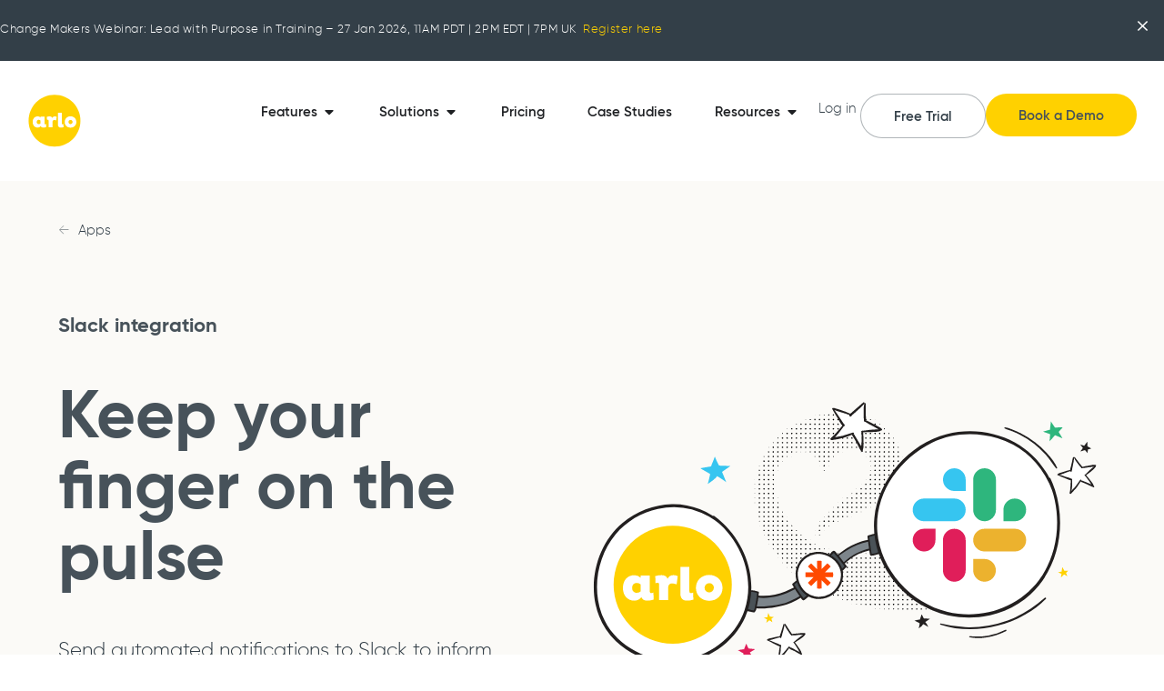

--- FILE ---
content_type: text/html; charset=UTF-8
request_url: https://www.arlo.co/apps/slack
body_size: 36653
content:
<!DOCTYPE html>
<html lang="en-US">
<head>
	<meta charset="UTF-8">
	<meta name="viewport" content="width=device-width, initial-scale=1.0, viewport-fit=cover" />		<meta name='robots' content='index, follow, max-image-preview:large, max-snippet:-1, max-video-preview:-1' />
	<style>img:is([sizes="auto" i], [sizes^="auto," i]) { contain-intrinsic-size: 3000px 1500px }</style>
	
	<!-- This site is optimized with the Yoast SEO Premium plugin v26.4 (Yoast SEO v26.8) - https://yoast.com/product/yoast-seo-premium-wordpress/ -->
	<title>Slack and Arlo integration | Software for Training Providers</title>
	<meta name="description" content="Integrate Slack with Arlo using Zapier today! Build your own Slack notifications when events and registrations are created, updated, or cancelled in Arlo." />
	<link rel="canonical" href="https://www.arlo.co/apps/slack" />
	<meta property="og:locale" content="en_US" />
	<meta property="og:type" content="article" />
	<meta property="og:title" content="Slack" />
	<meta property="og:description" content="Send notifications to Slack when courses and registrations are created, updated, or cancelled." />
	<meta property="og:url" content="https://www.arlo.co/apps/slack" />
	<meta property="og:site_name" content="Arlo Training Management Software" />
	<meta property="article:publisher" content="https://www.facebook.com/arlosoftwarenz" />
	<meta property="article:modified_time" content="2025-06-24T21:20:19+00:00" />
	<meta property="og:image" content="https://www.arlo.co/wp-content/uploads/2020/06/Partner-integration_zapier_Slack-01.svg" />
	<meta name="twitter:card" content="summary_large_image" />
	<meta name="twitter:site" content="@ArloSoftware" />
	<meta name="twitter:label1" content="Est. reading time" />
	<meta name="twitter:data1" content="2 minutes" />
	<script type="application/ld+json" class="yoast-schema-graph">{"@context":"https://schema.org","@graph":[{"@type":"WebPage","@id":"https://www.arlo.co/apps/slack","url":"https://www.arlo.co/apps/slack","name":"Slack and Arlo integration | Software for Training Providers","isPartOf":{"@id":"https://www.arlo.co/#website"},"primaryImageOfPage":{"@id":"https://www.arlo.co/apps/slack#primaryimage"},"image":{"@id":"https://www.arlo.co/apps/slack#primaryimage"},"thumbnailUrl":"https://www.arlo.co/wp-content/uploads/2020/06/Partner-integration_zapier_Slack-01.svg","datePublished":"2020-06-08T03:27:13+00:00","dateModified":"2025-06-24T21:20:19+00:00","description":"Integrate Slack with Arlo using Zapier today! Build your own Slack notifications when events and registrations are created, updated, or cancelled in Arlo.","breadcrumb":{"@id":"https://www.arlo.co/apps/slack#breadcrumb"},"inLanguage":"en-US","potentialAction":[{"@type":"ReadAction","target":["https://www.arlo.co/apps/slack"]}]},{"@type":"ImageObject","inLanguage":"en-US","@id":"https://www.arlo.co/apps/slack#primaryimage","url":"https://www.arlo.co/wp-content/uploads/2020/06/Partner-integration_zapier_Slack-01.svg","contentUrl":"https://www.arlo.co/wp-content/uploads/2020/06/Partner-integration_zapier_Slack-01.svg","width":801,"height":466},{"@type":"BreadcrumbList","@id":"https://www.arlo.co/apps/slack#breadcrumb","itemListElement":[{"@type":"ListItem","position":1,"name":"Home","item":"https://www.arlo.co/"},{"@type":"ListItem","position":2,"name":"Slack"}]},{"@type":"WebSite","@id":"https://www.arlo.co/#website","url":"https://www.arlo.co/","name":"Arlo Training Management Software","description":"Training Management Software","publisher":{"@id":"https://www.arlo.co/#organization"},"potentialAction":[{"@type":"SearchAction","target":{"@type":"EntryPoint","urlTemplate":"https://www.arlo.co/?s={search_term_string}"},"query-input":{"@type":"PropertyValueSpecification","valueRequired":true,"valueName":"search_term_string"}}],"inLanguage":"en-US"},{"@type":"Organization","@id":"https://www.arlo.co/#organization","name":"Arlo Training Management Software","url":"https://www.arlo.co/","logo":{"@type":"ImageObject","inLanguage":"en-US","@id":"https://www.arlo.co/#/schema/logo/image/","url":"https://www.arlo.co/wp-content/uploads/2024/03/arlo_logo.svg","contentUrl":"https://www.arlo.co/wp-content/uploads/2024/03/arlo_logo.svg","width":2267,"height":2267,"caption":"Arlo Training Management Software"},"image":{"@id":"https://www.arlo.co/#/schema/logo/image/"},"sameAs":["https://www.facebook.com/arlosoftwarenz","https://x.com/ArloSoftware","https://www.linkedin.com/company/arlo","https://www.youtube.com/user/arlosoftware"]}]}</script>
	<!-- / Yoast SEO Premium plugin. -->


<link rel="alternate" type="application/rss+xml" title="Arlo Training Management Software &raquo; Feed" href="https://www.arlo.co/feed" />
<link rel="alternate" type="application/rss+xml" title="Arlo Training Management Software &raquo; Comments Feed" href="https://www.arlo.co/comments/feed" />
<script type="text/javascript">
/* <![CDATA[ */
window._wpemojiSettings = {"baseUrl":"https:\/\/s.w.org\/images\/core\/emoji\/16.0.1\/72x72\/","ext":".png","svgUrl":"https:\/\/s.w.org\/images\/core\/emoji\/16.0.1\/svg\/","svgExt":".svg","source":{"concatemoji":"https:\/\/www.arlo.co\/wp-includes\/js\/wp-emoji-release.min.js?ver=6.8.3"}};
/*! This file is auto-generated */
!function(s,n){var o,i,e;function c(e){try{var t={supportTests:e,timestamp:(new Date).valueOf()};sessionStorage.setItem(o,JSON.stringify(t))}catch(e){}}function p(e,t,n){e.clearRect(0,0,e.canvas.width,e.canvas.height),e.fillText(t,0,0);var t=new Uint32Array(e.getImageData(0,0,e.canvas.width,e.canvas.height).data),a=(e.clearRect(0,0,e.canvas.width,e.canvas.height),e.fillText(n,0,0),new Uint32Array(e.getImageData(0,0,e.canvas.width,e.canvas.height).data));return t.every(function(e,t){return e===a[t]})}function u(e,t){e.clearRect(0,0,e.canvas.width,e.canvas.height),e.fillText(t,0,0);for(var n=e.getImageData(16,16,1,1),a=0;a<n.data.length;a++)if(0!==n.data[a])return!1;return!0}function f(e,t,n,a){switch(t){case"flag":return n(e,"\ud83c\udff3\ufe0f\u200d\u26a7\ufe0f","\ud83c\udff3\ufe0f\u200b\u26a7\ufe0f")?!1:!n(e,"\ud83c\udde8\ud83c\uddf6","\ud83c\udde8\u200b\ud83c\uddf6")&&!n(e,"\ud83c\udff4\udb40\udc67\udb40\udc62\udb40\udc65\udb40\udc6e\udb40\udc67\udb40\udc7f","\ud83c\udff4\u200b\udb40\udc67\u200b\udb40\udc62\u200b\udb40\udc65\u200b\udb40\udc6e\u200b\udb40\udc67\u200b\udb40\udc7f");case"emoji":return!a(e,"\ud83e\udedf")}return!1}function g(e,t,n,a){var r="undefined"!=typeof WorkerGlobalScope&&self instanceof WorkerGlobalScope?new OffscreenCanvas(300,150):s.createElement("canvas"),o=r.getContext("2d",{willReadFrequently:!0}),i=(o.textBaseline="top",o.font="600 32px Arial",{});return e.forEach(function(e){i[e]=t(o,e,n,a)}),i}function t(e){var t=s.createElement("script");t.src=e,t.defer=!0,s.head.appendChild(t)}"undefined"!=typeof Promise&&(o="wpEmojiSettingsSupports",i=["flag","emoji"],n.supports={everything:!0,everythingExceptFlag:!0},e=new Promise(function(e){s.addEventListener("DOMContentLoaded",e,{once:!0})}),new Promise(function(t){var n=function(){try{var e=JSON.parse(sessionStorage.getItem(o));if("object"==typeof e&&"number"==typeof e.timestamp&&(new Date).valueOf()<e.timestamp+604800&&"object"==typeof e.supportTests)return e.supportTests}catch(e){}return null}();if(!n){if("undefined"!=typeof Worker&&"undefined"!=typeof OffscreenCanvas&&"undefined"!=typeof URL&&URL.createObjectURL&&"undefined"!=typeof Blob)try{var e="postMessage("+g.toString()+"("+[JSON.stringify(i),f.toString(),p.toString(),u.toString()].join(",")+"));",a=new Blob([e],{type:"text/javascript"}),r=new Worker(URL.createObjectURL(a),{name:"wpTestEmojiSupports"});return void(r.onmessage=function(e){c(n=e.data),r.terminate(),t(n)})}catch(e){}c(n=g(i,f,p,u))}t(n)}).then(function(e){for(var t in e)n.supports[t]=e[t],n.supports.everything=n.supports.everything&&n.supports[t],"flag"!==t&&(n.supports.everythingExceptFlag=n.supports.everythingExceptFlag&&n.supports[t]);n.supports.everythingExceptFlag=n.supports.everythingExceptFlag&&!n.supports.flag,n.DOMReady=!1,n.readyCallback=function(){n.DOMReady=!0}}).then(function(){return e}).then(function(){var e;n.supports.everything||(n.readyCallback(),(e=n.source||{}).concatemoji?t(e.concatemoji):e.wpemoji&&e.twemoji&&(t(e.twemoji),t(e.wpemoji)))}))}((window,document),window._wpemojiSettings);
/* ]]> */
</script>
<style id='wp-emoji-styles-inline-css' type='text/css'>

	img.wp-smiley, img.emoji {
		display: inline !important;
		border: none !important;
		box-shadow: none !important;
		height: 1em !important;
		width: 1em !important;
		margin: 0 0.07em !important;
		vertical-align: -0.1em !important;
		background: none !important;
		padding: 0 !important;
	}
</style>
<link rel='stylesheet' id='wp-block-library-css' href='https://www.arlo.co/wp-includes/css/dist/block-library/style.min.css?ver=6.8.3' type='text/css' media='all' />
<style id='classic-theme-styles-inline-css' type='text/css'>
/*! This file is auto-generated */
.wp-block-button__link{color:#fff;background-color:#32373c;border-radius:9999px;box-shadow:none;text-decoration:none;padding:calc(.667em + 2px) calc(1.333em + 2px);font-size:1.125em}.wp-block-file__button{background:#32373c;color:#fff;text-decoration:none}
</style>
<style id='safe-svg-svg-icon-style-inline-css' type='text/css'>
.safe-svg-cover{text-align:center}.safe-svg-cover .safe-svg-inside{display:inline-block;max-width:100%}.safe-svg-cover svg{fill:currentColor;height:100%;max-height:100%;max-width:100%;width:100%}

</style>
<style id='global-styles-inline-css' type='text/css'>
:root{--wp--preset--aspect-ratio--square: 1;--wp--preset--aspect-ratio--4-3: 4/3;--wp--preset--aspect-ratio--3-4: 3/4;--wp--preset--aspect-ratio--3-2: 3/2;--wp--preset--aspect-ratio--2-3: 2/3;--wp--preset--aspect-ratio--16-9: 16/9;--wp--preset--aspect-ratio--9-16: 9/16;--wp--preset--color--black: #000000;--wp--preset--color--cyan-bluish-gray: #abb8c3;--wp--preset--color--white: #ffffff;--wp--preset--color--pale-pink: #f78da7;--wp--preset--color--vivid-red: #cf2e2e;--wp--preset--color--luminous-vivid-orange: #ff6900;--wp--preset--color--luminous-vivid-amber: #fcb900;--wp--preset--color--light-green-cyan: #7bdcb5;--wp--preset--color--vivid-green-cyan: #00d084;--wp--preset--color--pale-cyan-blue: #8ed1fc;--wp--preset--color--vivid-cyan-blue: #0693e3;--wp--preset--color--vivid-purple: #9b51e0;--wp--preset--gradient--vivid-cyan-blue-to-vivid-purple: linear-gradient(135deg,rgba(6,147,227,1) 0%,rgb(155,81,224) 100%);--wp--preset--gradient--light-green-cyan-to-vivid-green-cyan: linear-gradient(135deg,rgb(122,220,180) 0%,rgb(0,208,130) 100%);--wp--preset--gradient--luminous-vivid-amber-to-luminous-vivid-orange: linear-gradient(135deg,rgba(252,185,0,1) 0%,rgba(255,105,0,1) 100%);--wp--preset--gradient--luminous-vivid-orange-to-vivid-red: linear-gradient(135deg,rgba(255,105,0,1) 0%,rgb(207,46,46) 100%);--wp--preset--gradient--very-light-gray-to-cyan-bluish-gray: linear-gradient(135deg,rgb(238,238,238) 0%,rgb(169,184,195) 100%);--wp--preset--gradient--cool-to-warm-spectrum: linear-gradient(135deg,rgb(74,234,220) 0%,rgb(151,120,209) 20%,rgb(207,42,186) 40%,rgb(238,44,130) 60%,rgb(251,105,98) 80%,rgb(254,248,76) 100%);--wp--preset--gradient--blush-light-purple: linear-gradient(135deg,rgb(255,206,236) 0%,rgb(152,150,240) 100%);--wp--preset--gradient--blush-bordeaux: linear-gradient(135deg,rgb(254,205,165) 0%,rgb(254,45,45) 50%,rgb(107,0,62) 100%);--wp--preset--gradient--luminous-dusk: linear-gradient(135deg,rgb(255,203,112) 0%,rgb(199,81,192) 50%,rgb(65,88,208) 100%);--wp--preset--gradient--pale-ocean: linear-gradient(135deg,rgb(255,245,203) 0%,rgb(182,227,212) 50%,rgb(51,167,181) 100%);--wp--preset--gradient--electric-grass: linear-gradient(135deg,rgb(202,248,128) 0%,rgb(113,206,126) 100%);--wp--preset--gradient--midnight: linear-gradient(135deg,rgb(2,3,129) 0%,rgb(40,116,252) 100%);--wp--preset--font-size--small: 13px;--wp--preset--font-size--medium: 20px;--wp--preset--font-size--large: 36px;--wp--preset--font-size--x-large: 42px;--wp--preset--spacing--20: 0.44rem;--wp--preset--spacing--30: 0.67rem;--wp--preset--spacing--40: 1rem;--wp--preset--spacing--50: 1.5rem;--wp--preset--spacing--60: 2.25rem;--wp--preset--spacing--70: 3.38rem;--wp--preset--spacing--80: 5.06rem;--wp--preset--shadow--natural: 6px 6px 9px rgba(0, 0, 0, 0.2);--wp--preset--shadow--deep: 12px 12px 50px rgba(0, 0, 0, 0.4);--wp--preset--shadow--sharp: 6px 6px 0px rgba(0, 0, 0, 0.2);--wp--preset--shadow--outlined: 6px 6px 0px -3px rgba(255, 255, 255, 1), 6px 6px rgba(0, 0, 0, 1);--wp--preset--shadow--crisp: 6px 6px 0px rgba(0, 0, 0, 1);}:where(.is-layout-flex){gap: 0.5em;}:where(.is-layout-grid){gap: 0.5em;}body .is-layout-flex{display: flex;}.is-layout-flex{flex-wrap: wrap;align-items: center;}.is-layout-flex > :is(*, div){margin: 0;}body .is-layout-grid{display: grid;}.is-layout-grid > :is(*, div){margin: 0;}:where(.wp-block-columns.is-layout-flex){gap: 2em;}:where(.wp-block-columns.is-layout-grid){gap: 2em;}:where(.wp-block-post-template.is-layout-flex){gap: 1.25em;}:where(.wp-block-post-template.is-layout-grid){gap: 1.25em;}.has-black-color{color: var(--wp--preset--color--black) !important;}.has-cyan-bluish-gray-color{color: var(--wp--preset--color--cyan-bluish-gray) !important;}.has-white-color{color: var(--wp--preset--color--white) !important;}.has-pale-pink-color{color: var(--wp--preset--color--pale-pink) !important;}.has-vivid-red-color{color: var(--wp--preset--color--vivid-red) !important;}.has-luminous-vivid-orange-color{color: var(--wp--preset--color--luminous-vivid-orange) !important;}.has-luminous-vivid-amber-color{color: var(--wp--preset--color--luminous-vivid-amber) !important;}.has-light-green-cyan-color{color: var(--wp--preset--color--light-green-cyan) !important;}.has-vivid-green-cyan-color{color: var(--wp--preset--color--vivid-green-cyan) !important;}.has-pale-cyan-blue-color{color: var(--wp--preset--color--pale-cyan-blue) !important;}.has-vivid-cyan-blue-color{color: var(--wp--preset--color--vivid-cyan-blue) !important;}.has-vivid-purple-color{color: var(--wp--preset--color--vivid-purple) !important;}.has-black-background-color{background-color: var(--wp--preset--color--black) !important;}.has-cyan-bluish-gray-background-color{background-color: var(--wp--preset--color--cyan-bluish-gray) !important;}.has-white-background-color{background-color: var(--wp--preset--color--white) !important;}.has-pale-pink-background-color{background-color: var(--wp--preset--color--pale-pink) !important;}.has-vivid-red-background-color{background-color: var(--wp--preset--color--vivid-red) !important;}.has-luminous-vivid-orange-background-color{background-color: var(--wp--preset--color--luminous-vivid-orange) !important;}.has-luminous-vivid-amber-background-color{background-color: var(--wp--preset--color--luminous-vivid-amber) !important;}.has-light-green-cyan-background-color{background-color: var(--wp--preset--color--light-green-cyan) !important;}.has-vivid-green-cyan-background-color{background-color: var(--wp--preset--color--vivid-green-cyan) !important;}.has-pale-cyan-blue-background-color{background-color: var(--wp--preset--color--pale-cyan-blue) !important;}.has-vivid-cyan-blue-background-color{background-color: var(--wp--preset--color--vivid-cyan-blue) !important;}.has-vivid-purple-background-color{background-color: var(--wp--preset--color--vivid-purple) !important;}.has-black-border-color{border-color: var(--wp--preset--color--black) !important;}.has-cyan-bluish-gray-border-color{border-color: var(--wp--preset--color--cyan-bluish-gray) !important;}.has-white-border-color{border-color: var(--wp--preset--color--white) !important;}.has-pale-pink-border-color{border-color: var(--wp--preset--color--pale-pink) !important;}.has-vivid-red-border-color{border-color: var(--wp--preset--color--vivid-red) !important;}.has-luminous-vivid-orange-border-color{border-color: var(--wp--preset--color--luminous-vivid-orange) !important;}.has-luminous-vivid-amber-border-color{border-color: var(--wp--preset--color--luminous-vivid-amber) !important;}.has-light-green-cyan-border-color{border-color: var(--wp--preset--color--light-green-cyan) !important;}.has-vivid-green-cyan-border-color{border-color: var(--wp--preset--color--vivid-green-cyan) !important;}.has-pale-cyan-blue-border-color{border-color: var(--wp--preset--color--pale-cyan-blue) !important;}.has-vivid-cyan-blue-border-color{border-color: var(--wp--preset--color--vivid-cyan-blue) !important;}.has-vivid-purple-border-color{border-color: var(--wp--preset--color--vivid-purple) !important;}.has-vivid-cyan-blue-to-vivid-purple-gradient-background{background: var(--wp--preset--gradient--vivid-cyan-blue-to-vivid-purple) !important;}.has-light-green-cyan-to-vivid-green-cyan-gradient-background{background: var(--wp--preset--gradient--light-green-cyan-to-vivid-green-cyan) !important;}.has-luminous-vivid-amber-to-luminous-vivid-orange-gradient-background{background: var(--wp--preset--gradient--luminous-vivid-amber-to-luminous-vivid-orange) !important;}.has-luminous-vivid-orange-to-vivid-red-gradient-background{background: var(--wp--preset--gradient--luminous-vivid-orange-to-vivid-red) !important;}.has-very-light-gray-to-cyan-bluish-gray-gradient-background{background: var(--wp--preset--gradient--very-light-gray-to-cyan-bluish-gray) !important;}.has-cool-to-warm-spectrum-gradient-background{background: var(--wp--preset--gradient--cool-to-warm-spectrum) !important;}.has-blush-light-purple-gradient-background{background: var(--wp--preset--gradient--blush-light-purple) !important;}.has-blush-bordeaux-gradient-background{background: var(--wp--preset--gradient--blush-bordeaux) !important;}.has-luminous-dusk-gradient-background{background: var(--wp--preset--gradient--luminous-dusk) !important;}.has-pale-ocean-gradient-background{background: var(--wp--preset--gradient--pale-ocean) !important;}.has-electric-grass-gradient-background{background: var(--wp--preset--gradient--electric-grass) !important;}.has-midnight-gradient-background{background: var(--wp--preset--gradient--midnight) !important;}.has-small-font-size{font-size: var(--wp--preset--font-size--small) !important;}.has-medium-font-size{font-size: var(--wp--preset--font-size--medium) !important;}.has-large-font-size{font-size: var(--wp--preset--font-size--large) !important;}.has-x-large-font-size{font-size: var(--wp--preset--font-size--x-large) !important;}
:where(.wp-block-post-template.is-layout-flex){gap: 1.25em;}:where(.wp-block-post-template.is-layout-grid){gap: 1.25em;}
:where(.wp-block-columns.is-layout-flex){gap: 2em;}:where(.wp-block-columns.is-layout-grid){gap: 2em;}
:root :where(.wp-block-pullquote){font-size: 1.5em;line-height: 1.6;}
</style>
<link rel='stylesheet' id='arlowebsite-style-css' href='https://www.arlo.co/wp-content/themes/arlowebsite/style.css?ver=1.0.13' type='text/css' media='all' />
<link rel='stylesheet' id='wacm-style-css' href='https://www.arlo.co/wp-content/themes/arlowebsite/assets/css/style.css?ver=1.2.4' type='text/css' media='all' />
<link rel='stylesheet' id='elementor-frontend-css' href='https://www.arlo.co/wp-content/uploads/elementor/css/custom-frontend.min.css?ver=1768910410' type='text/css' media='all' />
<style id='elementor-frontend-inline-css' type='text/css'>
.elementor-kit-23827{--e-global-color-primary:#333F48;--e-global-color-secondary:#FFD100;--e-global-color-text:#333F48;--e-global-color-accent:#FFD100;--e-global-color-2f7d46d:#FFD100;--e-global-color-607b1c6:#FFDC40;--e-global-color-bcd32f9:#333F48;--e-global-color-f45e881:#FFFFFF;--e-global-color-741fd65:#47525A;--e-global-color-8eac7e1:#F7F4ED;--e-global-color-c91c890:#FFD12E;--e-global-color-6469fae:#00B5E266;--e-global-color-fd7d147:#FFD10066;--e-global-typography-primary-font-family:"Gilroy";--e-global-typography-primary-font-weight:700;--e-global-typography-secondary-font-family:"Poppins";--e-global-typography-secondary-font-weight:400;--e-global-typography-text-font-family:"Gilroy";--e-global-typography-text-font-size:20px;--e-global-typography-text-font-weight:400;--e-global-typography-text-line-height:30px;--e-global-typography-accent-font-family:"Gilroy";--e-global-typography-accent-font-weight:600;font-size:20px;line-height:30px;}.elementor-kit-23827 button,.elementor-kit-23827 input[type="button"],.elementor-kit-23827 input[type="submit"],.elementor-kit-23827 .elementor-button{background-color:var( --e-global-color-2f7d46d );color:var( --e-global-color-bcd32f9 );border-style:solid;border-width:2px 2px 2px 2px;border-color:var( --e-global-color-2f7d46d );border-radius:30px 30px 30px 30px;padding:16px 36px 16px 36px;}.elementor-kit-23827 button:hover,.elementor-kit-23827 button:focus,.elementor-kit-23827 input[type="button"]:hover,.elementor-kit-23827 input[type="button"]:focus,.elementor-kit-23827 input[type="submit"]:hover,.elementor-kit-23827 input[type="submit"]:focus,.elementor-kit-23827 .elementor-button:hover,.elementor-kit-23827 .elementor-button:focus{background-color:var( --e-global-color-607b1c6 );border-style:solid;border-width:1px 1px 1px 1px;border-color:var( --e-global-color-607b1c6 );}.elementor-kit-23827 e-page-transition{background-color:#FFBC7D;}.elementor-kit-23827 p{margin-block-end:0px;}.elementor-kit-23827 h1{font-size:74px;font-weight:700;line-height:78px;}.elementor-kit-23827 h2{font-size:58px;font-weight:400;line-height:66px;}.elementor-kit-23827 h3{font-size:58px;font-weight:400;line-height:66px;}.elementor-kit-23827 h4{font-family:"Gilroy", Sans-serif;font-size:40px;font-weight:700;line-height:48px;}.elementor-section.elementor-section-boxed > .elementor-container{max-width:1400px;}.e-con{--container-max-width:1400px;}.elementor-widget:not(:last-child){margin-block-end:0px;}.elementor-element{--widgets-spacing:0px 0px;--widgets-spacing-row:0px;--widgets-spacing-column:0px;}{}h1.entry-title{display:var(--page-title-display);}@media(max-width:1024px){.elementor-kit-23827{font-size:20px;line-height:30px;}.elementor-kit-23827 p{margin-block-end:8px;}.elementor-kit-23827 h1{font-size:48px;line-height:56px;}.elementor-kit-23827 h2{font-size:44px;line-height:52px;}.elementor-kit-23827 h3{font-size:32px;line-height:40px;}.elementor-kit-23827 h4{font-size:40px;line-height:48px;}.elementor-section.elementor-section-boxed > .elementor-container{max-width:1024px;}.e-con{--container-max-width:1024px;--container-default-padding-top:0px;--container-default-padding-right:0px;--container-default-padding-bottom:0px;--container-default-padding-left:0px;}}@media(max-width:767px){.elementor-kit-23827{font-size:18px;line-height:27px;}.elementor-kit-23827 p{margin-block-end:8px;}.elementor-kit-23827 h1{font-size:36px;line-height:44px;}.elementor-kit-23827 h2{font-size:32px;line-height:40px;}.elementor-kit-23827 h3{font-size:24px;line-height:32px;}.elementor-kit-23827 h4{font-size:24px;line-height:32px;}.elementor-section.elementor-section-boxed > .elementor-container{max-width:767px;}.e-con{--container-max-width:767px;}}/* Start Custom Fonts CSS */@font-face {
	font-family: 'Gilroy';
	font-style: normal;
	font-weight: normal;
	font-display: auto;
	src: url('/wp-content/themes/arlowebsite/assets/gilroy-medium-webfont.woff2') format('woff2'),
		url('/wp-content/themes/arlowebsite/assets/gilroy-medium-webfont.woff') format('woff');
}
@font-face {
	font-family: 'Gilroy';
	font-style: normal;
	font-weight: 600;
	font-display: auto;
	src: url('/wp-content/themes/arlowebsite/assets/gilroy-semibold-webfont.woff2') format('woff2'),
		url('/wp-content/themes/arlowebsite/assets/gilroy-semibold-webfont.woff') format('woff');
}
@font-face {
	font-family: 'Gilroy';
	font-style: normal;
	font-weight: 700;
	font-display: auto;
	src: url('/wp-content/themes/arlowebsite/assets/gilroy-bold-webfont.woff2') format('woff2'),
		url('/wp-content/themes/arlowebsite/assets/gilroy-bold-webfont.woff') format('woff');
}
@font-face {
	font-family: 'Gilroy';
	font-style: normal;
	font-weight: normal;
	font-display: auto;
	src: url('https://www.arlo.co/wp-content/uploads/2024/03/Gilroy-Light.woff') format('woff'),
		url('https://www.arlo.co/wp-content/uploads/2024/03/Gilroy-Light.ttf') format('truetype');
}
/* End Custom Fonts CSS */
/* Start Custom Fonts CSS */@font-face {
	font-family: 'Poppins';
	font-style: normal;
	font-weight: 500;
	font-display: auto;
	src: url('https://www.arlo.co/wp-content/uploads/2024/03/poppins-medium-webfont.woff2') format('woff2');
}
@font-face {
	font-family: 'Poppins';
	font-style: normal;
	font-weight: normal;
	font-display: auto;
	src: url('https://www.arlo.co/wp-content/uploads/2024/03/poppins-semibold-webfont.woff2') format('woff2');
}
/* End Custom Fonts CSS */
.elementor-24628 .elementor-element.elementor-element-f364aac{--display:flex;--min-height:100px;--flex-direction:row;--container-widget-width:calc( ( 1 - var( --container-widget-flex-grow ) ) * 100% );--container-widget-height:100%;--container-widget-flex-grow:1;--container-widget-align-self:stretch;--flex-wrap-mobile:wrap;--align-items:stretch;--gap:0px 0px;--row-gap:0px;--column-gap:0px;--margin-top:0%;--margin-bottom:0%;--margin-left:0%;--margin-right:0%;--padding-top:10px;--padding-bottom:10px;--padding-left:0px;--padding-right:0px;--z-index:1001;}.elementor-24628 .elementor-element.elementor-element-f364aac:not(.elementor-motion-effects-element-type-background), .elementor-24628 .elementor-element.elementor-element-f364aac > .elementor-motion-effects-container > .elementor-motion-effects-layer{background-color:#FFFFFF;}.elementor-24628 .elementor-element.elementor-element-15e8395{--display:flex;--flex-direction:column;--container-widget-width:100%;--container-widget-height:initial;--container-widget-flex-grow:0;--container-widget-align-self:initial;--flex-wrap-mobile:wrap;--justify-content:center;--gap:20px 20px;--row-gap:20px;--column-gap:20px;--padding-top:0px;--padding-bottom:0px;--padding-left:0px;--padding-right:0px;}.elementor-widget-theme-site-logo .widget-image-caption{color:var( --e-global-color-text );font-family:var( --e-global-typography-text-font-family ), Sans-serif;font-size:var( --e-global-typography-text-font-size );font-weight:var( --e-global-typography-text-font-weight );line-height:var( --e-global-typography-text-line-height );}.elementor-24628 .elementor-element.elementor-element-ab28d09{text-align:left;}.elementor-24628 .elementor-element.elementor-element-ab28d09 img{width:60px;height:60px;object-fit:contain;object-position:center center;}.elementor-24628 .elementor-element.elementor-element-0c055d6{--display:flex;--flex-direction:row;--container-widget-width:calc( ( 1 - var( --container-widget-flex-grow ) ) * 100% );--container-widget-height:100%;--container-widget-flex-grow:1;--container-widget-align-self:stretch;--flex-wrap-mobile:wrap;--justify-content:flex-end;--align-items:center;--gap:20px 20px;--row-gap:20px;--column-gap:20px;--padding-top:0%;--padding-bottom:0%;--padding-left:0%;--padding-right:0%;}.elementor-widget-mega-menu > .elementor-widget-container > .e-n-menu > .e-n-menu-wrapper > .e-n-menu-heading > .e-n-menu-item > .e-n-menu-title, .elementor-widget-mega-menu > .elementor-widget-container > .e-n-menu > .e-n-menu-wrapper > .e-n-menu-heading > .e-n-menu-item > .e-n-menu-title > .e-n-menu-title-container, .elementor-widget-mega-menu > .elementor-widget-container > .e-n-menu > .e-n-menu-wrapper > .e-n-menu-heading > .e-n-menu-item > .e-n-menu-title > .e-n-menu-title-container > span{font-family:var( --e-global-typography-accent-font-family ), Sans-serif;font-weight:var( --e-global-typography-accent-font-weight );}.elementor-widget-mega-menu{--n-menu-divider-color:var( --e-global-color-text );}.elementor-24628 .elementor-element.elementor-element-21e653b{--display:flex;--padding-top:0px;--padding-bottom:0px;--padding-left:0px;--padding-right:0px;}.elementor-24628 .elementor-element.elementor-element-21e653b:not(.elementor-motion-effects-element-type-background), .elementor-24628 .elementor-element.elementor-element-21e653b > .elementor-motion-effects-container > .elementor-motion-effects-layer{background-color:#FFFFFF00;}.elementor-24628 .elementor-element.elementor-element-d0bc060{--display:flex;--flex-direction:row;--container-widget-width:initial;--container-widget-height:100%;--container-widget-flex-grow:1;--container-widget-align-self:stretch;--flex-wrap-mobile:wrap;--gap:0px 0px;--row-gap:0px;--column-gap:0px;border-style:none;--border-style:none;--border-radius:16px 16px 16px 16px;box-shadow:0px 4px 20px 0px rgba(51, 63.00000000000001, 72, 0.10196078431372549);--padding-top:24px;--padding-bottom:36px;--padding-left:024px;--padding-right:24px;}.elementor-24628 .elementor-element.elementor-element-d0bc060:not(.elementor-motion-effects-element-type-background), .elementor-24628 .elementor-element.elementor-element-d0bc060 > .elementor-motion-effects-container > .elementor-motion-effects-layer{background-color:var( --e-global-color-8eac7e1 );}.elementor-24628 .elementor-element.elementor-element-93c9d3a{--display:grid;--e-con-grid-template-columns:repeat(2, 1fr);--e-con-grid-template-rows:repeat(3, 1fr);--gap:5px 5px;--row-gap:5px;--column-gap:5px;--grid-auto-flow:row;}.elementor-24628 .elementor-element.elementor-element-5ed90d0{--display:flex;--flex-direction:row;--container-widget-width:calc( ( 1 - var( --container-widget-flex-grow ) ) * 100% );--container-widget-height:100%;--container-widget-flex-grow:1;--container-widget-align-self:stretch;--flex-wrap-mobile:wrap;--justify-content:flex-start;--align-items:center;--gap:0px 15px;--row-gap:0px;--column-gap:15px;--background-transition:0.3s;--border-radius:6px 6px 6px 6px;--padding-top:5px;--padding-bottom:5px;--padding-left:5px;--padding-right:5px;}.elementor-24628 .elementor-element.elementor-element-5ed90d0:hover{background-color:#FFFFFFE0;}.elementor-24628 .elementor-element.elementor-element-5ed90d0.e-con{--align-self:center;}.elementor-widget-icon.elementor-view-stacked .elementor-icon{background-color:var( --e-global-color-primary );}.elementor-widget-icon.elementor-view-framed .elementor-icon, .elementor-widget-icon.elementor-view-default .elementor-icon{color:var( --e-global-color-primary );border-color:var( --e-global-color-primary );}.elementor-widget-icon.elementor-view-framed .elementor-icon, .elementor-widget-icon.elementor-view-default .elementor-icon svg{fill:var( --e-global-color-primary );}.elementor-24628 .elementor-element.elementor-element-6da5f35 > .elementor-widget-container{padding:5px 0px 0px 0px;}.elementor-24628 .elementor-element.elementor-element-6da5f35 .elementor-icon-wrapper{text-align:center;}.elementor-24628 .elementor-element.elementor-element-6da5f35.elementor-view-stacked .elementor-icon{background-color:var( --e-global-color-secondary );color:#FFFFFF;}.elementor-24628 .elementor-element.elementor-element-6da5f35.elementor-view-framed .elementor-icon, .elementor-24628 .elementor-element.elementor-element-6da5f35.elementor-view-default .elementor-icon{color:var( --e-global-color-secondary );border-color:var( --e-global-color-secondary );}.elementor-24628 .elementor-element.elementor-element-6da5f35.elementor-view-framed .elementor-icon, .elementor-24628 .elementor-element.elementor-element-6da5f35.elementor-view-default .elementor-icon svg{fill:var( --e-global-color-secondary );}.elementor-24628 .elementor-element.elementor-element-6da5f35.elementor-view-framed .elementor-icon{background-color:#FFFFFF;}.elementor-24628 .elementor-element.elementor-element-6da5f35.elementor-view-stacked .elementor-icon svg{fill:#FFFFFF;}.elementor-24628 .elementor-element.elementor-element-6da5f35 .elementor-icon{font-size:19px;}.elementor-24628 .elementor-element.elementor-element-6da5f35 .elementor-icon svg{height:19px;}.elementor-24628 .elementor-element.elementor-element-6e6fe02{--display:flex;--gap:3px 3px;--row-gap:3px;--column-gap:3px;--padding-top:0px;--padding-bottom:0px;--padding-left:0px;--padding-right:0px;}.elementor-widget-heading .elementor-heading-title{font-family:var( --e-global-typography-primary-font-family ), Sans-serif;font-weight:var( --e-global-typography-primary-font-weight );color:var( --e-global-color-primary );}.elementor-24628 .elementor-element.elementor-element-7a5e0e9 .elementor-heading-title{font-family:"Gilroy", Sans-serif;font-size:18px;font-weight:700;}.elementor-24628 .elementor-element.elementor-element-7acd313 > .elementor-widget-container{padding:5px 0px 0px 0px;}.elementor-24628 .elementor-element.elementor-element-7acd313 .elementor-heading-title{font-family:"Gilroy", Sans-serif;font-size:15px;font-weight:400;}.elementor-24628 .elementor-element.elementor-element-b2db2de{--display:flex;--flex-direction:row;--container-widget-width:calc( ( 1 - var( --container-widget-flex-grow ) ) * 100% );--container-widget-height:100%;--container-widget-flex-grow:1;--container-widget-align-self:stretch;--flex-wrap-mobile:wrap;--justify-content:flex-start;--align-items:center;--gap:0px 15px;--row-gap:0px;--column-gap:15px;--background-transition:0.3s;--border-radius:6px 6px 6px 6px;--padding-top:5px;--padding-bottom:5px;--padding-left:5px;--padding-right:5px;}.elementor-24628 .elementor-element.elementor-element-b2db2de:hover{background-color:#FFFFFF;}.elementor-24628 .elementor-element.elementor-element-b2db2de.e-con{--align-self:center;}.elementor-24628 .elementor-element.elementor-element-8ddb233 > .elementor-widget-container{padding:5px 0px 0px 0px;}.elementor-24628 .elementor-element.elementor-element-8ddb233 .elementor-icon-wrapper{text-align:center;}.elementor-24628 .elementor-element.elementor-element-8ddb233.elementor-view-stacked .elementor-icon{background-color:var( --e-global-color-secondary );color:#FFFFFF;}.elementor-24628 .elementor-element.elementor-element-8ddb233.elementor-view-framed .elementor-icon, .elementor-24628 .elementor-element.elementor-element-8ddb233.elementor-view-default .elementor-icon{color:var( --e-global-color-secondary );border-color:var( --e-global-color-secondary );}.elementor-24628 .elementor-element.elementor-element-8ddb233.elementor-view-framed .elementor-icon, .elementor-24628 .elementor-element.elementor-element-8ddb233.elementor-view-default .elementor-icon svg{fill:var( --e-global-color-secondary );}.elementor-24628 .elementor-element.elementor-element-8ddb233.elementor-view-framed .elementor-icon{background-color:#FFFFFF;}.elementor-24628 .elementor-element.elementor-element-8ddb233.elementor-view-stacked .elementor-icon svg{fill:#FFFFFF;}.elementor-24628 .elementor-element.elementor-element-8ddb233 .elementor-icon{font-size:19px;}.elementor-24628 .elementor-element.elementor-element-8ddb233 .elementor-icon svg{height:19px;}.elementor-24628 .elementor-element.elementor-element-102a2c1{--display:flex;--gap:3px 3px;--row-gap:3px;--column-gap:3px;--padding-top:0px;--padding-bottom:0px;--padding-left:0px;--padding-right:0px;}.elementor-24628 .elementor-element.elementor-element-d77f4ad .elementor-heading-title{font-family:"Gilroy", Sans-serif;font-size:18px;font-weight:700;}.elementor-24628 .elementor-element.elementor-element-70604f6 > .elementor-widget-container{padding:5px 0px 0px 0px;}.elementor-24628 .elementor-element.elementor-element-70604f6 .elementor-heading-title{font-family:"Gilroy", Sans-serif;font-size:15px;font-weight:400;}.elementor-24628 .elementor-element.elementor-element-17f2abf{--display:flex;--flex-direction:row;--container-widget-width:calc( ( 1 - var( --container-widget-flex-grow ) ) * 100% );--container-widget-height:100%;--container-widget-flex-grow:1;--container-widget-align-self:stretch;--flex-wrap-mobile:wrap;--justify-content:flex-start;--align-items:center;--gap:0px 15px;--row-gap:0px;--column-gap:15px;--background-transition:0.3s;--border-radius:6px 6px 6px 6px;--padding-top:5px;--padding-bottom:5px;--padding-left:5px;--padding-right:5px;}.elementor-24628 .elementor-element.elementor-element-17f2abf:hover{background-color:#FFFFFF;}.elementor-24628 .elementor-element.elementor-element-17f2abf.e-con{--align-self:center;}.elementor-24628 .elementor-element.elementor-element-3990b01 > .elementor-widget-container{padding:5px 0px 0px 0px;}.elementor-24628 .elementor-element.elementor-element-3990b01 .elementor-icon-wrapper{text-align:center;}.elementor-24628 .elementor-element.elementor-element-3990b01.elementor-view-stacked .elementor-icon{background-color:var( --e-global-color-accent );color:#FFFFFF;}.elementor-24628 .elementor-element.elementor-element-3990b01.elementor-view-framed .elementor-icon, .elementor-24628 .elementor-element.elementor-element-3990b01.elementor-view-default .elementor-icon{color:var( --e-global-color-accent );border-color:var( --e-global-color-accent );}.elementor-24628 .elementor-element.elementor-element-3990b01.elementor-view-framed .elementor-icon, .elementor-24628 .elementor-element.elementor-element-3990b01.elementor-view-default .elementor-icon svg{fill:var( --e-global-color-accent );}.elementor-24628 .elementor-element.elementor-element-3990b01.elementor-view-framed .elementor-icon{background-color:#FFFFFF;}.elementor-24628 .elementor-element.elementor-element-3990b01.elementor-view-stacked .elementor-icon svg{fill:#FFFFFF;}.elementor-24628 .elementor-element.elementor-element-3990b01 .elementor-icon{font-size:19px;}.elementor-24628 .elementor-element.elementor-element-3990b01 .elementor-icon svg{height:19px;}.elementor-24628 .elementor-element.elementor-element-69e3068{--display:flex;--gap:3px 3px;--row-gap:3px;--column-gap:3px;--padding-top:0px;--padding-bottom:0px;--padding-left:0px;--padding-right:0px;}.elementor-24628 .elementor-element.elementor-element-70c34a4 .elementor-heading-title{font-family:"Gilroy", Sans-serif;font-size:18px;font-weight:700;}.elementor-24628 .elementor-element.elementor-element-854b273 > .elementor-widget-container{padding:5px 0px 0px 0px;}.elementor-24628 .elementor-element.elementor-element-854b273 .elementor-heading-title{font-family:"Gilroy", Sans-serif;font-size:15px;font-weight:400;}.elementor-24628 .elementor-element.elementor-element-72254c4{--display:flex;--flex-direction:row;--container-widget-width:calc( ( 1 - var( --container-widget-flex-grow ) ) * 100% );--container-widget-height:100%;--container-widget-flex-grow:1;--container-widget-align-self:stretch;--flex-wrap-mobile:wrap;--justify-content:flex-start;--align-items:center;--gap:0px 15px;--row-gap:0px;--column-gap:15px;--background-transition:0.3s;--border-radius:6px 6px 6px 6px;--padding-top:5px;--padding-bottom:5px;--padding-left:5px;--padding-right:5px;}.elementor-24628 .elementor-element.elementor-element-72254c4:hover{background-color:#FFFFFF;}.elementor-24628 .elementor-element.elementor-element-72254c4.e-con{--align-self:center;}.elementor-24628 .elementor-element.elementor-element-6e0720b > .elementor-widget-container{padding:5px 0px 0px 0px;}.elementor-24628 .elementor-element.elementor-element-6e0720b .elementor-icon-wrapper{text-align:center;}.elementor-24628 .elementor-element.elementor-element-6e0720b.elementor-view-stacked .elementor-icon{background-color:var( --e-global-color-secondary );color:#FFFFFF;}.elementor-24628 .elementor-element.elementor-element-6e0720b.elementor-view-framed .elementor-icon, .elementor-24628 .elementor-element.elementor-element-6e0720b.elementor-view-default .elementor-icon{color:var( --e-global-color-secondary );border-color:var( --e-global-color-secondary );}.elementor-24628 .elementor-element.elementor-element-6e0720b.elementor-view-framed .elementor-icon, .elementor-24628 .elementor-element.elementor-element-6e0720b.elementor-view-default .elementor-icon svg{fill:var( --e-global-color-secondary );}.elementor-24628 .elementor-element.elementor-element-6e0720b.elementor-view-framed .elementor-icon{background-color:#FFFFFF;}.elementor-24628 .elementor-element.elementor-element-6e0720b.elementor-view-stacked .elementor-icon svg{fill:#FFFFFF;}.elementor-24628 .elementor-element.elementor-element-6e0720b .elementor-icon{font-size:19px;}.elementor-24628 .elementor-element.elementor-element-6e0720b .elementor-icon svg{height:19px;}.elementor-24628 .elementor-element.elementor-element-09c61a2{--display:flex;--gap:3px 3px;--row-gap:3px;--column-gap:3px;--padding-top:0px;--padding-bottom:0px;--padding-left:0px;--padding-right:0px;}.elementor-24628 .elementor-element.elementor-element-fb7a7f3 .elementor-heading-title{font-family:"Gilroy", Sans-serif;font-size:18px;font-weight:700;}.elementor-24628 .elementor-element.elementor-element-3fe0819 > .elementor-widget-container{padding:5px 0px 0px 0px;}.elementor-24628 .elementor-element.elementor-element-3fe0819 .elementor-heading-title{font-family:"Gilroy", Sans-serif;font-size:15px;font-weight:400;}.elementor-24628 .elementor-element.elementor-element-bd89f9f{--display:flex;--flex-direction:row;--container-widget-width:calc( ( 1 - var( --container-widget-flex-grow ) ) * 100% );--container-widget-height:100%;--container-widget-flex-grow:1;--container-widget-align-self:stretch;--flex-wrap-mobile:wrap;--justify-content:flex-start;--align-items:center;--gap:0px 15px;--row-gap:0px;--column-gap:15px;--background-transition:0.3s;--border-radius:6px 6px 6px 6px;--padding-top:5px;--padding-bottom:5px;--padding-left:5px;--padding-right:5px;}.elementor-24628 .elementor-element.elementor-element-bd89f9f:hover{background-color:#FFFFFF;}.elementor-24628 .elementor-element.elementor-element-bd89f9f.e-con{--align-self:center;}.elementor-24628 .elementor-element.elementor-element-c529e94 > .elementor-widget-container{padding:5px 0px 0px 0px;}.elementor-24628 .elementor-element.elementor-element-c529e94 .elementor-icon-wrapper{text-align:center;}.elementor-24628 .elementor-element.elementor-element-c529e94.elementor-view-stacked .elementor-icon{background-color:var( --e-global-color-secondary );color:#FFFFFF;}.elementor-24628 .elementor-element.elementor-element-c529e94.elementor-view-framed .elementor-icon, .elementor-24628 .elementor-element.elementor-element-c529e94.elementor-view-default .elementor-icon{color:var( --e-global-color-secondary );border-color:var( --e-global-color-secondary );}.elementor-24628 .elementor-element.elementor-element-c529e94.elementor-view-framed .elementor-icon, .elementor-24628 .elementor-element.elementor-element-c529e94.elementor-view-default .elementor-icon svg{fill:var( --e-global-color-secondary );}.elementor-24628 .elementor-element.elementor-element-c529e94.elementor-view-framed .elementor-icon{background-color:#FFFFFF;}.elementor-24628 .elementor-element.elementor-element-c529e94.elementor-view-stacked .elementor-icon svg{fill:#FFFFFF;}.elementor-24628 .elementor-element.elementor-element-c529e94 .elementor-icon{font-size:19px;}.elementor-24628 .elementor-element.elementor-element-c529e94 .elementor-icon svg{height:19px;}.elementor-24628 .elementor-element.elementor-element-94ac2d5{--display:flex;--gap:3px 3px;--row-gap:3px;--column-gap:3px;--padding-top:0px;--padding-bottom:0px;--padding-left:0px;--padding-right:0px;}.elementor-24628 .elementor-element.elementor-element-fea3ffd .elementor-heading-title{font-family:"Gilroy", Sans-serif;font-size:18px;font-weight:700;}.elementor-24628 .elementor-element.elementor-element-d177e57 > .elementor-widget-container{padding:5px 0px 0px 0px;}.elementor-24628 .elementor-element.elementor-element-d177e57 .elementor-heading-title{font-family:"Gilroy", Sans-serif;font-size:15px;font-weight:400;}.elementor-24628 .elementor-element.elementor-element-24f7112{--display:flex;--flex-direction:row;--container-widget-width:calc( ( 1 - var( --container-widget-flex-grow ) ) * 100% );--container-widget-height:100%;--container-widget-flex-grow:1;--container-widget-align-self:stretch;--flex-wrap-mobile:wrap;--justify-content:flex-start;--align-items:center;--gap:0px 15px;--row-gap:0px;--column-gap:15px;--background-transition:0.3s;--border-radius:6px 6px 6px 6px;--padding-top:5px;--padding-bottom:5px;--padding-left:5px;--padding-right:5px;}.elementor-24628 .elementor-element.elementor-element-24f7112:hover{background-color:#FFFFFF;}.elementor-24628 .elementor-element.elementor-element-24f7112.e-con{--align-self:center;}.elementor-24628 .elementor-element.elementor-element-677213e > .elementor-widget-container{padding:5px 0px 0px 0px;}.elementor-24628 .elementor-element.elementor-element-677213e .elementor-icon-wrapper{text-align:center;}.elementor-24628 .elementor-element.elementor-element-677213e.elementor-view-stacked .elementor-icon{background-color:var( --e-global-color-secondary );color:#FFFFFF;}.elementor-24628 .elementor-element.elementor-element-677213e.elementor-view-framed .elementor-icon, .elementor-24628 .elementor-element.elementor-element-677213e.elementor-view-default .elementor-icon{color:var( --e-global-color-secondary );border-color:var( --e-global-color-secondary );}.elementor-24628 .elementor-element.elementor-element-677213e.elementor-view-framed .elementor-icon, .elementor-24628 .elementor-element.elementor-element-677213e.elementor-view-default .elementor-icon svg{fill:var( --e-global-color-secondary );}.elementor-24628 .elementor-element.elementor-element-677213e.elementor-view-framed .elementor-icon{background-color:#FFFFFF;}.elementor-24628 .elementor-element.elementor-element-677213e.elementor-view-stacked .elementor-icon svg{fill:#FFFFFF;}.elementor-24628 .elementor-element.elementor-element-677213e .elementor-icon{font-size:19px;}.elementor-24628 .elementor-element.elementor-element-677213e .elementor-icon svg{height:19px;}.elementor-24628 .elementor-element.elementor-element-c5b86b0{--display:flex;--gap:3px 3px;--row-gap:3px;--column-gap:3px;--padding-top:0px;--padding-bottom:0px;--padding-left:0px;--padding-right:0px;}.elementor-24628 .elementor-element.elementor-element-f9470ab .elementor-heading-title{font-family:"Gilroy", Sans-serif;font-size:18px;font-weight:700;}.elementor-24628 .elementor-element.elementor-element-b103cb1 > .elementor-widget-container{padding:5px 0px 0px 0px;}.elementor-24628 .elementor-element.elementor-element-b103cb1 .elementor-heading-title{font-family:"Gilroy", Sans-serif;font-size:15px;font-weight:400;}.elementor-24628 .elementor-element.elementor-element-376d13f{--display:flex;--flex-direction:row;--container-widget-width:calc( ( 1 - var( --container-widget-flex-grow ) ) * 100% );--container-widget-height:100%;--container-widget-flex-grow:1;--container-widget-align-self:stretch;--flex-wrap-mobile:wrap;--justify-content:flex-start;--align-items:center;--gap:0px 15px;--row-gap:0px;--column-gap:15px;--background-transition:0.3s;--border-radius:6px 6px 6px 6px;--padding-top:5px;--padding-bottom:5px;--padding-left:5px;--padding-right:5px;}.elementor-24628 .elementor-element.elementor-element-376d13f:hover{background-color:#FFFFFFFC;}.elementor-24628 .elementor-element.elementor-element-376d13f.e-con{--align-self:center;}.elementor-24628 .elementor-element.elementor-element-0867698 > .elementor-widget-container{padding:5px 0px 0px 0px;}.elementor-24628 .elementor-element.elementor-element-0867698 .elementor-icon-wrapper{text-align:center;}.elementor-24628 .elementor-element.elementor-element-0867698.elementor-view-stacked .elementor-icon{background-color:var( --e-global-color-secondary );color:#FFFFFF;}.elementor-24628 .elementor-element.elementor-element-0867698.elementor-view-framed .elementor-icon, .elementor-24628 .elementor-element.elementor-element-0867698.elementor-view-default .elementor-icon{color:var( --e-global-color-secondary );border-color:var( --e-global-color-secondary );}.elementor-24628 .elementor-element.elementor-element-0867698.elementor-view-framed .elementor-icon, .elementor-24628 .elementor-element.elementor-element-0867698.elementor-view-default .elementor-icon svg{fill:var( --e-global-color-secondary );}.elementor-24628 .elementor-element.elementor-element-0867698.elementor-view-framed .elementor-icon{background-color:#FFFFFF;}.elementor-24628 .elementor-element.elementor-element-0867698.elementor-view-stacked .elementor-icon svg{fill:#FFFFFF;}.elementor-24628 .elementor-element.elementor-element-0867698 .elementor-icon{font-size:19px;}.elementor-24628 .elementor-element.elementor-element-0867698 .elementor-icon svg{height:19px;}.elementor-24628 .elementor-element.elementor-element-3aafd86{--display:flex;--gap:3px 3px;--row-gap:3px;--column-gap:3px;--padding-top:0px;--padding-bottom:0px;--padding-left:0px;--padding-right:0px;}.elementor-24628 .elementor-element.elementor-element-2d63685 .elementor-heading-title{font-family:"Gilroy", Sans-serif;font-size:18px;font-weight:700;}.elementor-24628 .elementor-element.elementor-element-fb569dd > .elementor-widget-container{padding:5px 0px 0px 0px;}.elementor-24628 .elementor-element.elementor-element-fb569dd .elementor-heading-title{font-family:"Gilroy", Sans-serif;font-size:15px;font-weight:400;}.elementor-24628 .elementor-element.elementor-element-26eb7ab{--display:flex;--flex-direction:row;--container-widget-width:calc( ( 1 - var( --container-widget-flex-grow ) ) * 100% );--container-widget-height:100%;--container-widget-flex-grow:1;--container-widget-align-self:stretch;--flex-wrap-mobile:wrap;--justify-content:flex-start;--align-items:center;--gap:0px 15px;--row-gap:0px;--column-gap:15px;--background-transition:0.3s;--border-radius:6px 6px 6px 6px;--padding-top:5px;--padding-bottom:5px;--padding-left:5px;--padding-right:5px;}.elementor-24628 .elementor-element.elementor-element-26eb7ab:hover{background-color:#FFFFFF;}.elementor-24628 .elementor-element.elementor-element-26eb7ab.e-con{--align-self:center;}.elementor-24628 .elementor-element.elementor-element-74ef5ce > .elementor-widget-container{padding:5px 0px 0px 0px;}.elementor-24628 .elementor-element.elementor-element-74ef5ce .elementor-icon-wrapper{text-align:center;}.elementor-24628 .elementor-element.elementor-element-74ef5ce.elementor-view-stacked .elementor-icon{background-color:var( --e-global-color-secondary );color:#FFFFFF;}.elementor-24628 .elementor-element.elementor-element-74ef5ce.elementor-view-framed .elementor-icon, .elementor-24628 .elementor-element.elementor-element-74ef5ce.elementor-view-default .elementor-icon{color:var( --e-global-color-secondary );border-color:var( --e-global-color-secondary );}.elementor-24628 .elementor-element.elementor-element-74ef5ce.elementor-view-framed .elementor-icon, .elementor-24628 .elementor-element.elementor-element-74ef5ce.elementor-view-default .elementor-icon svg{fill:var( --e-global-color-secondary );}.elementor-24628 .elementor-element.elementor-element-74ef5ce.elementor-view-framed .elementor-icon{background-color:#FFFFFF;}.elementor-24628 .elementor-element.elementor-element-74ef5ce.elementor-view-stacked .elementor-icon svg{fill:#FFFFFF;}.elementor-24628 .elementor-element.elementor-element-74ef5ce .elementor-icon{font-size:19px;}.elementor-24628 .elementor-element.elementor-element-74ef5ce .elementor-icon svg{height:19px;}.elementor-24628 .elementor-element.elementor-element-3b03c0d{--display:flex;--gap:3px 3px;--row-gap:3px;--column-gap:3px;--padding-top:0px;--padding-bottom:0px;--padding-left:0px;--padding-right:0px;}.elementor-24628 .elementor-element.elementor-element-a0e1e9f .elementor-heading-title{font-family:"Gilroy", Sans-serif;font-size:18px;font-weight:700;}.elementor-24628 .elementor-element.elementor-element-4003d1b > .elementor-widget-container{padding:5px 0px 0px 0px;}.elementor-24628 .elementor-element.elementor-element-4003d1b .elementor-heading-title{font-family:"Gilroy", Sans-serif;font-size:15px;font-weight:400;}.elementor-24628 .elementor-element.elementor-element-1b81ae4{--display:flex;--gap:0px 0px;--row-gap:0px;--column-gap:0px;border-style:solid;--border-style:solid;border-width:0px 0px 0px 1px;--border-top-width:0px;--border-right-width:0px;--border-bottom-width:0px;--border-left-width:1px;border-color:var( --e-global-color-primary );--border-color:var( --e-global-color-primary );--padding-top:7px;--padding-bottom:10px;--padding-left:24px;--padding-right:0px;}.elementor-24628 .elementor-element.elementor-element-6af7a9e > .elementor-widget-container{padding:0px 0px 10px 0px;}.elementor-widget-icon-list .elementor-icon-list-item:not(:last-child):after{border-color:var( --e-global-color-text );}.elementor-widget-icon-list .elementor-icon-list-icon i{color:var( --e-global-color-primary );}.elementor-widget-icon-list .elementor-icon-list-icon svg{fill:var( --e-global-color-primary );}.elementor-widget-icon-list .elementor-icon-list-item > .elementor-icon-list-text, .elementor-widget-icon-list .elementor-icon-list-item > a{font-family:var( --e-global-typography-text-font-family ), Sans-serif;font-size:var( --e-global-typography-text-font-size );font-weight:var( --e-global-typography-text-font-weight );line-height:var( --e-global-typography-text-line-height );}.elementor-widget-icon-list .elementor-icon-list-text{color:var( --e-global-color-secondary );}.elementor-24628 .elementor-element.elementor-element-0a56a8f .elementor-icon-list-items:not(.elementor-inline-items) .elementor-icon-list-item:not(:last-child){padding-block-end:calc(3px/2);}.elementor-24628 .elementor-element.elementor-element-0a56a8f .elementor-icon-list-items:not(.elementor-inline-items) .elementor-icon-list-item:not(:first-child){margin-block-start:calc(3px/2);}.elementor-24628 .elementor-element.elementor-element-0a56a8f .elementor-icon-list-items.elementor-inline-items .elementor-icon-list-item{margin-inline:calc(3px/2);}.elementor-24628 .elementor-element.elementor-element-0a56a8f .elementor-icon-list-items.elementor-inline-items{margin-inline:calc(-3px/2);}.elementor-24628 .elementor-element.elementor-element-0a56a8f .elementor-icon-list-items.elementor-inline-items .elementor-icon-list-item:after{inset-inline-end:calc(-3px/2);}.elementor-24628 .elementor-element.elementor-element-0a56a8f .elementor-icon-list-icon i{transition:color 0.3s;}.elementor-24628 .elementor-element.elementor-element-0a56a8f .elementor-icon-list-icon svg{transition:fill 0.3s;}.elementor-24628 .elementor-element.elementor-element-0a56a8f{--e-icon-list-icon-size:19px;--icon-vertical-offset:0px;}.elementor-24628 .elementor-element.elementor-element-0a56a8f .elementor-icon-list-item > .elementor-icon-list-text, .elementor-24628 .elementor-element.elementor-element-0a56a8f .elementor-icon-list-item > a{font-family:"Gilroy", Sans-serif;font-size:16px;font-weight:400;line-height:27px;}.elementor-24628 .elementor-element.elementor-element-0a56a8f .elementor-icon-list-text{color:var( --e-global-color-primary );transition:color 0.3s;}.elementor-24628 .elementor-element.elementor-element-0a56a8f .elementor-icon-list-item:hover .elementor-icon-list-text{color:var( --e-global-color-secondary );}.elementor-widget-button .elementor-button{background-color:var( --e-global-color-accent );font-family:var( --e-global-typography-accent-font-family ), Sans-serif;font-weight:var( --e-global-typography-accent-font-weight );}.elementor-24628 .elementor-element.elementor-element-edf1df1 .elementor-button{background-color:#FFD10000;padding:0px 0px 0px 0px;}.elementor-24628 .elementor-element.elementor-element-edf1df1 > .elementor-widget-container{padding:25px 0px 0px 0px;}.elementor-24628 .elementor-element.elementor-element-edf1df1 .elementor-button-content-wrapper{flex-direction:row-reverse;}.elementor-24628 .elementor-element.elementor-element-87eb377 .elementor-button{background-color:#FFD10000;padding:0px 0px 0px 0px;}.elementor-24628 .elementor-element.elementor-element-87eb377 > .elementor-widget-container{padding:10px 0px 0px 0px;}.elementor-24628 .elementor-element.elementor-element-87eb377 .elementor-button-content-wrapper{flex-direction:row-reverse;}.elementor-24628 .elementor-element.elementor-element-4210474{--display:flex;}.elementor-24628 .elementor-element.elementor-element-4210474:not(.elementor-motion-effects-element-type-background), .elementor-24628 .elementor-element.elementor-element-4210474 > .elementor-motion-effects-container > .elementor-motion-effects-layer{background-color:#02010100;}.elementor-24628 .elementor-element.elementor-element-b840862{--display:flex;--flex-direction:row;--container-widget-width:initial;--container-widget-height:100%;--container-widget-flex-grow:1;--container-widget-align-self:stretch;--flex-wrap-mobile:wrap;--gap:0px 0px;--row-gap:0px;--column-gap:0px;border-style:none;--border-style:none;--border-radius:16px 16px 16px 16px;box-shadow:0px 4px 20px 0px rgba(51, 63.00000000000001, 72, 0.10196078431372549);--padding-top:24px;--padding-bottom:35px;--padding-left:35px;--padding-right:35px;}.elementor-24628 .elementor-element.elementor-element-b840862:not(.elementor-motion-effects-element-type-background), .elementor-24628 .elementor-element.elementor-element-b840862 > .elementor-motion-effects-container > .elementor-motion-effects-layer{background-color:var( --e-global-color-8eac7e1 );}.elementor-24628 .elementor-element.elementor-element-92dce44{--display:flex;--gap:0px 0px;--row-gap:0px;--column-gap:0px;border-style:solid;--border-style:solid;border-width:0px 0px 0px 0px;--border-top-width:0px;--border-right-width:0px;--border-bottom-width:0px;--border-left-width:0px;border-color:var( --e-global-color-text );--border-color:var( --e-global-color-text );--margin-top:0px;--margin-bottom:0px;--margin-left:0px;--margin-right:0px;--padding-top:10px;--padding-bottom:20px;--padding-left:24px;--padding-right:10px;}.elementor-24628 .elementor-element.elementor-element-b3b3309 .elementor-heading-title{font-family:"Gilroy", Sans-serif;font-weight:700;}.elementor-24628 .elementor-element.elementor-element-8e81ed1{--spacer-size:20px;}.elementor-24628 .elementor-element.elementor-element-2a88a21 > .elementor-widget-container{padding:10px 0px 0px 0px;}.elementor-24628 .elementor-element.elementor-element-2a88a21 .elementor-heading-title{font-family:"Gilroy", Sans-serif;font-size:18px;font-weight:700;line-height:24px;}.elementor-24628 .elementor-element.elementor-element-2a88a21 .elementor-heading-title a:hover, .elementor-24628 .elementor-element.elementor-element-2a88a21 .elementor-heading-title a:focus{color:var( --e-global-color-secondary );}.elementor-24628 .elementor-element.elementor-element-2a88a21 .elementor-heading-title a{transition-duration:0.3s;}.elementor-24628 .elementor-element.elementor-element-0a330f2 > .elementor-widget-container{padding:10px 0px 0px 0px;}.elementor-24628 .elementor-element.elementor-element-0a330f2 .elementor-heading-title{font-family:"Gilroy", Sans-serif;font-size:18px;font-weight:700;line-height:24px;}.elementor-24628 .elementor-element.elementor-element-0a330f2 .elementor-heading-title a:hover, .elementor-24628 .elementor-element.elementor-element-0a330f2 .elementor-heading-title a:focus{color:var( --e-global-color-secondary );}.elementor-24628 .elementor-element.elementor-element-0a330f2 .elementor-heading-title a{transition-duration:0.3s;}.elementor-24628 .elementor-element.elementor-element-0103304 > .elementor-widget-container{padding:10px 0px 0px 0px;}.elementor-24628 .elementor-element.elementor-element-0103304 .elementor-heading-title{font-family:"Gilroy", Sans-serif;font-size:18px;font-weight:700;line-height:24px;color:var( --e-global-color-primary );}.elementor-24628 .elementor-element.elementor-element-0103304 .elementor-heading-title a:hover, .elementor-24628 .elementor-element.elementor-element-0103304 .elementor-heading-title a:focus{color:var( --e-global-color-secondary );}.elementor-24628 .elementor-element.elementor-element-0103304 .elementor-heading-title a{transition-duration:0.3s;}.elementor-24628 .elementor-element.elementor-element-427703b > .elementor-widget-container{padding:10px 0px 0px 0px;}.elementor-24628 .elementor-element.elementor-element-427703b .elementor-heading-title{font-family:"Gilroy", Sans-serif;font-size:18px;font-weight:700;line-height:24px;}.elementor-24628 .elementor-element.elementor-element-427703b .elementor-heading-title a:hover, .elementor-24628 .elementor-element.elementor-element-427703b .elementor-heading-title a:focus{color:var( --e-global-color-secondary );}.elementor-24628 .elementor-element.elementor-element-427703b .elementor-heading-title a{transition-duration:0.3s;}.elementor-24628 .elementor-element.elementor-element-34730ed > .elementor-widget-container{padding:10px 0px 0px 0px;}.elementor-24628 .elementor-element.elementor-element-34730ed .elementor-heading-title{font-family:"Gilroy", Sans-serif;font-size:18px;font-weight:700;line-height:24px;}.elementor-24628 .elementor-element.elementor-element-34730ed .elementor-heading-title a:hover, .elementor-24628 .elementor-element.elementor-element-34730ed .elementor-heading-title a:focus{color:var( --e-global-color-secondary );}.elementor-24628 .elementor-element.elementor-element-34730ed .elementor-heading-title a{transition-duration:0.3s;}.elementor-24628 .elementor-element.elementor-element-f391731{--display:flex;--gap:0px 0px;--row-gap:0px;--column-gap:0px;border-style:solid;--border-style:solid;border-width:0px 0px 0px 0px;--border-top-width:0px;--border-right-width:0px;--border-bottom-width:0px;--border-left-width:0px;border-color:var( --e-global-color-text );--border-color:var( --e-global-color-text );--margin-top:0px;--margin-bottom:0px;--margin-left:0px;--margin-right:0px;--padding-top:10px;--padding-bottom:20px;--padding-left:10px;--padding-right:10px;}.elementor-24628 .elementor-element.elementor-element-b1caa9e{--spacer-size:20px;}.elementor-24628 .elementor-element.elementor-element-6257adb{--spacer-size:20px;}.elementor-24628 .elementor-element.elementor-element-4be4067 > .elementor-widget-container{padding:10px 0px 0px 0px;}.elementor-24628 .elementor-element.elementor-element-4be4067 .elementor-heading-title{font-family:"Gilroy", Sans-serif;font-size:18px;font-weight:700;line-height:24px;}.elementor-24628 .elementor-element.elementor-element-4be4067 .elementor-heading-title a:hover, .elementor-24628 .elementor-element.elementor-element-4be4067 .elementor-heading-title a:focus{color:var( --e-global-color-secondary );}.elementor-24628 .elementor-element.elementor-element-4be4067 .elementor-heading-title a{transition-duration:0.3s;}.elementor-24628 .elementor-element.elementor-element-29f6e25 > .elementor-widget-container{padding:10px 0px 0px 0px;}.elementor-24628 .elementor-element.elementor-element-29f6e25 .elementor-heading-title{font-family:"Gilroy", Sans-serif;font-size:18px;font-weight:700;line-height:24px;}.elementor-24628 .elementor-element.elementor-element-29f6e25 .elementor-heading-title a:hover, .elementor-24628 .elementor-element.elementor-element-29f6e25 .elementor-heading-title a:focus{color:var( --e-global-color-secondary );}.elementor-24628 .elementor-element.elementor-element-29f6e25 .elementor-heading-title a{transition-duration:0.3s;}.elementor-24628 .elementor-element.elementor-element-f06c332 > .elementor-widget-container{padding:10px 0px 0px 0px;}.elementor-24628 .elementor-element.elementor-element-f06c332 .elementor-heading-title{font-family:"Gilroy", Sans-serif;font-size:18px;font-weight:700;line-height:24px;}.elementor-24628 .elementor-element.elementor-element-f06c332 .elementor-heading-title a:hover, .elementor-24628 .elementor-element.elementor-element-f06c332 .elementor-heading-title a:focus{color:var( --e-global-color-secondary );}.elementor-24628 .elementor-element.elementor-element-f06c332 .elementor-heading-title a{transition-duration:0.3s;}.elementor-24628 .elementor-element.elementor-element-ae522ee > .elementor-widget-container{padding:10px 0px 0px 0px;}.elementor-24628 .elementor-element.elementor-element-ae522ee .elementor-heading-title{font-family:"Gilroy", Sans-serif;font-size:18px;font-weight:700;line-height:24px;}.elementor-24628 .elementor-element.elementor-element-ae522ee .elementor-heading-title a:hover, .elementor-24628 .elementor-element.elementor-element-ae522ee .elementor-heading-title a:focus{color:var( --e-global-color-2f7d46d );}.elementor-24628 .elementor-element.elementor-element-ae522ee .elementor-heading-title a{transition-duration:0.3s;}.elementor-24628 .elementor-element.elementor-element-87063db > .elementor-widget-container{padding:10px 0px 0px 0px;}.elementor-24628 .elementor-element.elementor-element-87063db .elementor-heading-title{font-family:"Gilroy", Sans-serif;font-size:18px;font-weight:700;line-height:24px;}.elementor-24628 .elementor-element.elementor-element-87063db .elementor-heading-title a:hover, .elementor-24628 .elementor-element.elementor-element-87063db .elementor-heading-title a:focus{color:var( --e-global-color-secondary );}.elementor-24628 .elementor-element.elementor-element-87063db .elementor-heading-title a{transition-duration:0.3s;}.elementor-24628 .elementor-element.elementor-element-4454759{--display:flex;--gap:0px 0px;--row-gap:0px;--column-gap:0px;border-style:none;--border-style:none;--padding-top:10px;--padding-bottom:20px;--padding-left:24px;--padding-right:10px;}.elementor-24628 .elementor-element.elementor-element-0bd091a .elementor-heading-title{font-family:"Gilroy", Sans-serif;font-weight:700;}.elementor-24628 .elementor-element.elementor-element-384f749{--spacer-size:20px;}.elementor-24628 .elementor-element.elementor-element-209b82d > .elementor-widget-container{padding:10px 0px 0px 0px;}.elementor-24628 .elementor-element.elementor-element-209b82d .elementor-heading-title{font-family:"Gilroy", Sans-serif;font-size:18px;font-weight:700;line-height:24px;}.elementor-24628 .elementor-element.elementor-element-209b82d .elementor-heading-title a:hover, .elementor-24628 .elementor-element.elementor-element-209b82d .elementor-heading-title a:focus{color:var( --e-global-color-secondary );}.elementor-24628 .elementor-element.elementor-element-209b82d .elementor-heading-title a{transition-duration:0.3s;}.elementor-24628 .elementor-element.elementor-element-ff10a3a > .elementor-widget-container{padding:10px 0px 0px 0px;}.elementor-24628 .elementor-element.elementor-element-ff10a3a .elementor-heading-title{font-family:"Gilroy", Sans-serif;font-size:18px;font-weight:700;line-height:24px;}.elementor-24628 .elementor-element.elementor-element-ff10a3a .elementor-heading-title a:hover, .elementor-24628 .elementor-element.elementor-element-ff10a3a .elementor-heading-title a:focus{color:var( --e-global-color-secondary );}.elementor-24628 .elementor-element.elementor-element-ff10a3a .elementor-heading-title a{transition-duration:0.3s;}.elementor-24628 .elementor-element.elementor-element-11585d9 > .elementor-widget-container{padding:10px 0px 0px 0px;}.elementor-24628 .elementor-element.elementor-element-11585d9 .elementor-heading-title{font-family:"Gilroy", Sans-serif;font-size:18px;font-weight:700;line-height:24px;}.elementor-24628 .elementor-element.elementor-element-11585d9 .elementor-heading-title a:hover, .elementor-24628 .elementor-element.elementor-element-11585d9 .elementor-heading-title a:focus{color:var( --e-global-color-secondary );}.elementor-24628 .elementor-element.elementor-element-11585d9 .elementor-heading-title a{transition-duration:0.3s;}.elementor-24628 .elementor-element.elementor-element-5456b8f > .elementor-widget-container{padding:10px 0px 0px 0px;}.elementor-24628 .elementor-element.elementor-element-5456b8f .elementor-heading-title{font-family:"Gilroy", Sans-serif;font-size:18px;font-weight:700;line-height:24px;}.elementor-24628 .elementor-element.elementor-element-5456b8f .elementor-heading-title a:hover, .elementor-24628 .elementor-element.elementor-element-5456b8f .elementor-heading-title a:focus{color:var( --e-global-color-secondary );}.elementor-24628 .elementor-element.elementor-element-5456b8f .elementor-heading-title a{transition-duration:0.3s;}.elementor-24628 .elementor-element.elementor-element-7b85209 > .elementor-widget-container{padding:10px 0px 0px 0px;}.elementor-24628 .elementor-element.elementor-element-7b85209 .elementor-heading-title{font-family:"Gilroy", Sans-serif;font-size:18px;font-weight:700;line-height:24px;}.elementor-24628 .elementor-element.elementor-element-7b85209 .elementor-heading-title a:hover, .elementor-24628 .elementor-element.elementor-element-7b85209 .elementor-heading-title a:focus{color:var( --e-global-color-secondary );}.elementor-24628 .elementor-element.elementor-element-7b85209 .elementor-heading-title a{transition-duration:0.4s;}.elementor-24628 .elementor-element.elementor-element-0c37d31 > .elementor-widget-container{padding:10px 0px 0px 0px;}.elementor-24628 .elementor-element.elementor-element-0c37d31 .elementor-heading-title{font-family:"Gilroy", Sans-serif;font-size:18px;font-weight:700;line-height:24px;}.elementor-24628 .elementor-element.elementor-element-0c37d31 .elementor-heading-title a:hover, .elementor-24628 .elementor-element.elementor-element-0c37d31 .elementor-heading-title a:focus{color:var( --e-global-color-secondary );}.elementor-24628 .elementor-element.elementor-element-0c37d31 .elementor-heading-title a{transition-duration:0.3s;}.elementor-24628 .elementor-element.elementor-element-0e4594e > .elementor-widget-container{padding:10px 0px 0px 0px;}.elementor-24628 .elementor-element.elementor-element-0e4594e .elementor-heading-title{font-family:"Gilroy", Sans-serif;font-size:18px;font-weight:700;line-height:24px;}.elementor-24628 .elementor-element.elementor-element-0e4594e .elementor-heading-title a:hover, .elementor-24628 .elementor-element.elementor-element-0e4594e .elementor-heading-title a:focus{color:var( --e-global-color-secondary );}.elementor-24628 .elementor-element.elementor-element-0e4594e .elementor-heading-title a{transition-duration:0.3s;}.elementor-24628 .elementor-element.elementor-element-59093ef{--display:flex;--gap:0px 0px;--row-gap:0px;--column-gap:0px;border-style:none;--border-style:none;--padding-top:10px;--padding-bottom:20px;--padding-left:24px;--padding-right:10px;}.elementor-24628 .elementor-element.elementor-element-22fda71 .elementor-heading-title{font-family:"Gilroy", Sans-serif;font-weight:700;}.elementor-24628 .elementor-element.elementor-element-b58214d{--spacer-size:20px;}.elementor-24628 .elementor-element.elementor-element-d162ad5 > .elementor-widget-container{padding:10px 0px 0px 0px;}.elementor-24628 .elementor-element.elementor-element-d162ad5 .elementor-heading-title{font-family:"Gilroy", Sans-serif;font-size:18px;font-weight:700;line-height:24px;}.elementor-24628 .elementor-element.elementor-element-d162ad5 .elementor-heading-title a:hover, .elementor-24628 .elementor-element.elementor-element-d162ad5 .elementor-heading-title a:focus{color:var( --e-global-color-secondary );}.elementor-24628 .elementor-element.elementor-element-d162ad5 .elementor-heading-title a{transition-duration:0.3s;}.elementor-24628 .elementor-element.elementor-element-cb28667 > .elementor-widget-container{padding:10px 0px 0px 0px;}.elementor-24628 .elementor-element.elementor-element-cb28667 .elementor-heading-title{font-family:"Gilroy", Sans-serif;font-size:18px;font-weight:700;line-height:24px;}.elementor-24628 .elementor-element.elementor-element-cb28667 .elementor-heading-title a:hover, .elementor-24628 .elementor-element.elementor-element-cb28667 .elementor-heading-title a:focus{color:var( --e-global-color-secondary );}.elementor-24628 .elementor-element.elementor-element-cb28667 .elementor-heading-title a{transition-duration:0.3s;}.elementor-24628 .elementor-element.elementor-element-5ce1da8 > .elementor-widget-container{padding:10px 0px 0px 0px;}.elementor-24628 .elementor-element.elementor-element-5ce1da8 .elementor-heading-title{font-family:"Gilroy", Sans-serif;font-size:18px;font-weight:700;line-height:24px;color:#333F48;}.elementor-24628 .elementor-element.elementor-element-5ce1da8 .elementor-heading-title a:hover, .elementor-24628 .elementor-element.elementor-element-5ce1da8 .elementor-heading-title a:focus{color:var( --e-global-color-secondary );}.elementor-24628 .elementor-element.elementor-element-5ce1da8 .elementor-heading-title a{transition-duration:0.3s;}.elementor-24628 .elementor-element.elementor-element-2bf005e{--display:flex;}.elementor-24628 .elementor-element.elementor-element-6862b13{--display:flex;}.elementor-24628 .elementor-element.elementor-element-fb78977{--display:flex;}.elementor-24628 .elementor-element.elementor-element-fb78977:not(.elementor-motion-effects-element-type-background), .elementor-24628 .elementor-element.elementor-element-fb78977 > .elementor-motion-effects-container > .elementor-motion-effects-layer{background-color:#02010100;}.elementor-24628 .elementor-element.elementor-element-c69130a{--display:flex;--flex-direction:row;--container-widget-width:initial;--container-widget-height:100%;--container-widget-flex-grow:1;--container-widget-align-self:stretch;--flex-wrap-mobile:wrap;--gap:0px 0px;--row-gap:0px;--column-gap:0px;--border-radius:16px 16px 16px 16px;--padding-top:30px;--padding-bottom:30px;--padding-left:30px;--padding-right:30px;}.elementor-24628 .elementor-element.elementor-element-c69130a:not(.elementor-motion-effects-element-type-background), .elementor-24628 .elementor-element.elementor-element-c69130a > .elementor-motion-effects-container > .elementor-motion-effects-layer{background-color:var( --e-global-color-8eac7e1 );}.elementor-24628 .elementor-element.elementor-element-7bd59ec{--display:flex;--flex-wrap:nowrap;border-style:solid;--border-style:solid;border-width:0px 0px 0px 0px;--border-top-width:0px;--border-right-width:0px;--border-bottom-width:0px;--border-left-width:0px;--border-radius:0px 0px 0px 0px;--padding-top:0px;--padding-bottom:0px;--padding-left:10px;--padding-right:0px;}.elementor-24628 .elementor-element.elementor-element-7bd59ec.e-con{--flex-grow:1;--flex-shrink:0;}.elementor-24628 .elementor-element.elementor-element-acc9bc1 > .elementor-widget-container{padding:0px 0px 0px 0px;}.elementor-24628 .elementor-element.elementor-element-acc9bc1 .elementor-heading-title{font-family:"Gilroy", Sans-serif;font-weight:700;}.elementor-24628 .elementor-element.elementor-element-8410b0a{--spacer-size:20px;}.elementor-24628 .elementor-element.elementor-element-73233cb .elementor-icon-list-items:not(.elementor-inline-items) .elementor-icon-list-item:not(:last-child){padding-block-end:calc(5px/2);}.elementor-24628 .elementor-element.elementor-element-73233cb .elementor-icon-list-items:not(.elementor-inline-items) .elementor-icon-list-item:not(:first-child){margin-block-start:calc(5px/2);}.elementor-24628 .elementor-element.elementor-element-73233cb .elementor-icon-list-items.elementor-inline-items .elementor-icon-list-item{margin-inline:calc(5px/2);}.elementor-24628 .elementor-element.elementor-element-73233cb .elementor-icon-list-items.elementor-inline-items{margin-inline:calc(-5px/2);}.elementor-24628 .elementor-element.elementor-element-73233cb .elementor-icon-list-items.elementor-inline-items .elementor-icon-list-item:after{inset-inline-end:calc(-5px/2);}.elementor-24628 .elementor-element.elementor-element-73233cb .elementor-icon-list-icon i{transition:color 0.3s;}.elementor-24628 .elementor-element.elementor-element-73233cb .elementor-icon-list-icon svg{transition:fill 0.3s;}.elementor-24628 .elementor-element.elementor-element-73233cb{--e-icon-list-icon-size:19px;--icon-vertical-offset:0px;}.elementor-24628 .elementor-element.elementor-element-73233cb .elementor-icon-list-item > .elementor-icon-list-text, .elementor-24628 .elementor-element.elementor-element-73233cb .elementor-icon-list-item > a{font-family:"Gilroy", Sans-serif;font-size:18px;font-weight:400;line-height:24px;}.elementor-24628 .elementor-element.elementor-element-73233cb .elementor-icon-list-text{color:var( --e-global-color-primary );transition:color 0.3s;}.elementor-24628 .elementor-element.elementor-element-73233cb .elementor-icon-list-item:hover .elementor-icon-list-text{color:var( --e-global-color-secondary );}.elementor-24628 .elementor-element.elementor-element-a84305e{--display:flex;border-style:solid;--border-style:solid;border-width:0px 0px 0px 0px;--border-top-width:0px;--border-right-width:0px;--border-bottom-width:0px;--border-left-width:0px;--padding-top:0px;--padding-bottom:0px;--padding-left:10px;--padding-right:0px;}.elementor-24628 .elementor-element.elementor-element-230f92e > .elementor-widget-container{padding:0px 0px 0px 0px;}.elementor-24628 .elementor-element.elementor-element-e6751cd{--spacer-size:20px;}.elementor-24628 .elementor-element.elementor-element-d880743 .elementor-icon-list-items:not(.elementor-inline-items) .elementor-icon-list-item:not(:last-child){padding-block-end:calc(5px/2);}.elementor-24628 .elementor-element.elementor-element-d880743 .elementor-icon-list-items:not(.elementor-inline-items) .elementor-icon-list-item:not(:first-child){margin-block-start:calc(5px/2);}.elementor-24628 .elementor-element.elementor-element-d880743 .elementor-icon-list-items.elementor-inline-items .elementor-icon-list-item{margin-inline:calc(5px/2);}.elementor-24628 .elementor-element.elementor-element-d880743 .elementor-icon-list-items.elementor-inline-items{margin-inline:calc(-5px/2);}.elementor-24628 .elementor-element.elementor-element-d880743 .elementor-icon-list-items.elementor-inline-items .elementor-icon-list-item:after{inset-inline-end:calc(-5px/2);}.elementor-24628 .elementor-element.elementor-element-d880743 .elementor-icon-list-icon i{transition:color 0.3s;}.elementor-24628 .elementor-element.elementor-element-d880743 .elementor-icon-list-icon svg{transition:fill 0.3s;}.elementor-24628 .elementor-element.elementor-element-d880743{--e-icon-list-icon-size:19px;--icon-vertical-offset:0px;}.elementor-24628 .elementor-element.elementor-element-d880743 .elementor-icon-list-item > .elementor-icon-list-text, .elementor-24628 .elementor-element.elementor-element-d880743 .elementor-icon-list-item > a{font-family:"Gilroy", Sans-serif;font-size:18px;font-weight:400;line-height:24px;}.elementor-24628 .elementor-element.elementor-element-d880743 .elementor-icon-list-text{color:var( --e-global-color-primary );transition:color 0.3s;}.elementor-24628 .elementor-element.elementor-element-d880743 .elementor-icon-list-item:hover .elementor-icon-list-text{color:var( --e-global-color-secondary );}.elementor-24628 .elementor-element.elementor-element-a606e8a{--display:flex;--flex-wrap:nowrap;border-style:solid;--border-style:solid;border-width:0px 0px 0px 0px;--border-top-width:0px;--border-right-width:0px;--border-bottom-width:0px;--border-left-width:0px;--padding-top:0px;--padding-bottom:0px;--padding-left:10px;--padding-right:0px;}.elementor-24628 .elementor-element.elementor-element-a606e8a.e-con{--flex-grow:1;--flex-shrink:0;}.elementor-24628 .elementor-element.elementor-element-6b07f37 > .elementor-widget-container{padding:0px 0px 0px 0px;}.elementor-24628 .elementor-element.elementor-element-a0cac0d{--spacer-size:20px;}.elementor-24628 .elementor-element.elementor-element-fd3ce46 .elementor-icon-list-items:not(.elementor-inline-items) .elementor-icon-list-item:not(:last-child){padding-block-end:calc(5px/2);}.elementor-24628 .elementor-element.elementor-element-fd3ce46 .elementor-icon-list-items:not(.elementor-inline-items) .elementor-icon-list-item:not(:first-child){margin-block-start:calc(5px/2);}.elementor-24628 .elementor-element.elementor-element-fd3ce46 .elementor-icon-list-items.elementor-inline-items .elementor-icon-list-item{margin-inline:calc(5px/2);}.elementor-24628 .elementor-element.elementor-element-fd3ce46 .elementor-icon-list-items.elementor-inline-items{margin-inline:calc(-5px/2);}.elementor-24628 .elementor-element.elementor-element-fd3ce46 .elementor-icon-list-items.elementor-inline-items .elementor-icon-list-item:after{inset-inline-end:calc(-5px/2);}.elementor-24628 .elementor-element.elementor-element-fd3ce46 .elementor-icon-list-icon i{transition:color 0.3s;}.elementor-24628 .elementor-element.elementor-element-fd3ce46 .elementor-icon-list-icon svg{transition:fill 0.3s;}.elementor-24628 .elementor-element.elementor-element-fd3ce46{--e-icon-list-icon-size:19px;--icon-vertical-offset:0px;}.elementor-24628 .elementor-element.elementor-element-fd3ce46 .elementor-icon-list-item > .elementor-icon-list-text, .elementor-24628 .elementor-element.elementor-element-fd3ce46 .elementor-icon-list-item > a{font-family:"Gilroy", Sans-serif;font-size:18px;font-weight:400;line-height:24px;}.elementor-24628 .elementor-element.elementor-element-fd3ce46 .elementor-icon-list-text{color:var( --e-global-color-primary );transition:color 0.3s;}.elementor-24628 .elementor-element.elementor-element-fd3ce46 .elementor-icon-list-item:hover .elementor-icon-list-text{color:var( --e-global-color-secondary );}.elementor-24628 .elementor-element.elementor-element-3730295{--display:flex;--padding-top:0px;--padding-bottom:0px;--padding-left:10px;--padding-right:0px;}.elementor-24628 .elementor-element.elementor-element-b5fbd79 > .elementor-widget-container{padding:0px 0px 0px 0px;}.elementor-24628 .elementor-element.elementor-element-2dd6195{--spacer-size:20px;}.elementor-24628 .elementor-element.elementor-element-5de7b98 .elementor-icon-list-items:not(.elementor-inline-items) .elementor-icon-list-item:not(:last-child){padding-block-end:calc(5px/2);}.elementor-24628 .elementor-element.elementor-element-5de7b98 .elementor-icon-list-items:not(.elementor-inline-items) .elementor-icon-list-item:not(:first-child){margin-block-start:calc(5px/2);}.elementor-24628 .elementor-element.elementor-element-5de7b98 .elementor-icon-list-items.elementor-inline-items .elementor-icon-list-item{margin-inline:calc(5px/2);}.elementor-24628 .elementor-element.elementor-element-5de7b98 .elementor-icon-list-items.elementor-inline-items{margin-inline:calc(-5px/2);}.elementor-24628 .elementor-element.elementor-element-5de7b98 .elementor-icon-list-items.elementor-inline-items .elementor-icon-list-item:after{inset-inline-end:calc(-5px/2);}.elementor-24628 .elementor-element.elementor-element-5de7b98 .elementor-icon-list-icon i{transition:color 0.3s;}.elementor-24628 .elementor-element.elementor-element-5de7b98 .elementor-icon-list-icon svg{transition:fill 0.3s;}.elementor-24628 .elementor-element.elementor-element-5de7b98{--e-icon-list-icon-size:19px;--icon-vertical-offset:0px;}.elementor-24628 .elementor-element.elementor-element-5de7b98 .elementor-icon-list-item > .elementor-icon-list-text, .elementor-24628 .elementor-element.elementor-element-5de7b98 .elementor-icon-list-item > a{font-family:"Gilroy", Sans-serif;font-size:18px;font-weight:400;line-height:24px;}.elementor-24628 .elementor-element.elementor-element-5de7b98 .elementor-icon-list-text{color:var( --e-global-color-primary );transition:color 0.3s;}.elementor-24628 .elementor-element.elementor-element-5de7b98 .elementor-icon-list-item:hover .elementor-icon-list-text{color:var( --e-global-color-secondary );}.elementor-24628 .elementor-element.elementor-element-3069c1b{--display:flex;--border-radius:15px 15px 15px 15px;--padding-top:0px;--padding-bottom:0px;--padding-left:10px;--padding-right:0px;}.elementor-24628 .elementor-element.elementor-element-3069c1b:not(.elementor-motion-effects-element-type-background), .elementor-24628 .elementor-element.elementor-element-3069c1b > .elementor-motion-effects-container > .elementor-motion-effects-layer{background-color:#FFFFFF;}.elementor-widget-image .widget-image-caption{color:var( --e-global-color-text );font-family:var( --e-global-typography-text-font-family ), Sans-serif;font-size:var( --e-global-typography-text-font-size );font-weight:var( --e-global-typography-text-font-weight );line-height:var( --e-global-typography-text-line-height );}.elementor-24628 .elementor-element.elementor-element-f0b574a{--n-menu-dropdown-content-max-width:initial;--n-menu-heading-justify-content:flex-end;--n-menu-title-flex-grow:initial;--n-menu-title-justify-content:initial;--n-menu-title-justify-content-mobile:flex-end;--n-menu-heading-wrap:wrap;--n-menu-heading-overflow-x:initial;--n-menu-title-distance-from-content:35px;--n-menu-toggle-icon-wrapper-animation-duration:500ms;--n-menu-title-space-between:15px;--n-menu-title-transition:300ms;--n-menu-icon-size:16px;--n-menu-toggle-icon-size:20px;--n-menu-toggle-icon-hover-duration:500ms;--n-menu-toggle-icon-distance-from-dropdown:0px;--n-menu-dropdown-content-box-border-style:none;--n-menu-dropdown-content-box-shadow-horizontal:0px;--n-menu-dropdown-content-box-shadow-vertical:0px;--n-menu-dropdown-content-box-shadow-blur:12px;--n-menu-dropdown-content-box-shadow-spread:0px;--n-menu-dropdown-content-box-shadow-color:rgba(0, 0, 0, 0.1607843137254902);}.elementor-24628 .elementor-element.elementor-element-f0b574a > .elementor-widget-container > .e-n-menu > .e-n-menu-toggle[aria-expanded="false"]:not( :hover ) > .e-n-menu-toggle-icon{background:var( --e-global-color-f45e881 );border-style:solid;border-color:var( --e-global-color-f45e881 );}.elementor-24628 .elementor-element.elementor-element-f0b574a > .elementor-widget-container > .e-n-menu > .e-n-menu-toggle:hover:is( [aria-expanded="true"], [aria-expanded="false"] ) > .e-n-menu-toggle-icon{background:var( --e-global-color-f45e881 );border-style:none;}.elementor-24628 .elementor-element.elementor-element-f0b574a > .elementor-widget-container > .e-n-menu > .e-n-menu-toggle[aria-expanded="true"] > .e-n-menu-toggle-icon{background:var( --e-global-color-f45e881 );border-style:none;}.elementor-24628 .elementor-element.elementor-element-f0b574a > .elementor-widget-container > .e-n-menu[data-layout='dropdown'] > .e-n-menu-wrapper > .e-n-menu-heading > .e-n-menu-item > .e-n-menu-title:not( .e-current ){background:var( --e-global-color-8eac7e1 );}.elementor-24628 .elementor-element.elementor-element-f0b574a > .elementor-widget-container > .e-n-menu > .e-n-menu-wrapper > .e-n-menu-heading > .e-n-menu-item > .e-n-menu-title, .elementor-24628 .elementor-element.elementor-element-f0b574a > .elementor-widget-container > .e-n-menu > .e-n-menu-wrapper > .e-n-menu-heading > .e-n-menu-item > .e-n-menu-title > .e-n-menu-title-container, .elementor-24628 .elementor-element.elementor-element-f0b574a > .elementor-widget-container > .e-n-menu > .e-n-menu-wrapper > .e-n-menu-heading > .e-n-menu-item > .e-n-menu-title > .e-n-menu-title-container > span{font-family:"Gilroy", Sans-serif;font-weight:600;}.elementor-24628 .elementor-element.elementor-element-f0b574a > .elementor-widget-container > .e-n-menu > .e-n-menu-wrapper > .e-n-menu-heading > .e-n-menu-item > .e-n-menu-title:not( .e-current ):not( :hover ){border-style:solid;border-width:0px 0px 0px 0px;border-color:#CBCBCB;}.elementor-24628 .elementor-element.elementor-element-f0b574a {--n-menu-title-color-hover:var( --e-global-color-secondary );--n-menu-title-color-active:var( --e-global-color-secondary );}.elementor-24628 .elementor-element.elementor-element-f0b574a > .elementor-widget-container > .e-n-menu > .e-n-menu-wrapper > .e-n-menu-heading > .e-n-menu-item > .e-n-menu-title:hover:not( .e-current ){border-style:solid;border-width:0px 0px 0px 0px;border-color:#CBCBCB;}.elementor-24628 .elementor-element.elementor-element-f0b574a > .elementor-widget-container > .e-n-menu > .e-n-menu-wrapper > .e-n-menu-heading > .e-n-menu-item > .e-n-menu-title.e-current{border-style:solid;}:where( .elementor-24628 .elementor-element.elementor-element-f0b574a > .elementor-widget-container > .e-n-menu > .e-n-menu-wrapper > .e-n-menu-heading > .e-n-menu-item > .e-n-menu-content ) > .e-con{border-style:none;}.elementor-24628 .elementor-element.elementor-element-165f06c .elementor-button{background-color:var( --e-global-color-f45e881 );font-family:"Gilroy", Sans-serif;font-weight:500;fill:var( --e-global-color-text );color:var( --e-global-color-text );border-style:none;border-radius:0px 0px 0px 0px;padding:5px 5px 5px 5px;}.elementor-24628 .elementor-element.elementor-element-ff8720c .elementor-button{background-color:var( --e-global-color-f45e881 );fill:var( --e-global-color-primary );color:var( --e-global-color-primary );border-style:solid;border-width:1px 1px 1px 1px;border-color:#333F4861;}.elementor-24628 .elementor-element.elementor-element-ff8720c .elementor-button:hover, .elementor-24628 .elementor-element.elementor-element-ff8720c .elementor-button:focus{background-color:var( --e-global-color-8eac7e1 );color:var( --e-global-color-primary );}.elementor-24628 .elementor-element.elementor-element-ff8720c .elementor-button:hover svg, .elementor-24628 .elementor-element.elementor-element-ff8720c .elementor-button:focus svg{fill:var( --e-global-color-primary );}.elementor-24628 .elementor-element.elementor-element-4ae7b9d .elementor-button{background-color:var( --e-global-color-secondary );fill:var( --e-global-color-741fd65 );color:var( --e-global-color-741fd65 );border-style:none;}.elementor-24628 .elementor-element.elementor-element-4ae7b9d .elementor-button:hover, .elementor-24628 .elementor-element.elementor-element-4ae7b9d .elementor-button:focus{background-color:var( --e-global-color-607b1c6 );}.elementor-24628 .elementor-element.elementor-element-42d4695{--display:flex;--margin-top:0px;--margin-bottom:0px;--margin-left:0px;--margin-right:0px;--z-index:11001;}.elementor-widget-nav-menu .elementor-nav-menu .elementor-item{font-family:var( --e-global-typography-primary-font-family ), Sans-serif;font-weight:var( --e-global-typography-primary-font-weight );}.elementor-widget-nav-menu .elementor-nav-menu--main .elementor-item{color:var( --e-global-color-text );fill:var( --e-global-color-text );}.elementor-widget-nav-menu .elementor-nav-menu--main .elementor-item:hover,
					.elementor-widget-nav-menu .elementor-nav-menu--main .elementor-item.elementor-item-active,
					.elementor-widget-nav-menu .elementor-nav-menu--main .elementor-item.highlighted,
					.elementor-widget-nav-menu .elementor-nav-menu--main .elementor-item:focus{color:var( --e-global-color-accent );fill:var( --e-global-color-accent );}.elementor-widget-nav-menu .elementor-nav-menu--main:not(.e--pointer-framed) .elementor-item:before,
					.elementor-widget-nav-menu .elementor-nav-menu--main:not(.e--pointer-framed) .elementor-item:after{background-color:var( --e-global-color-accent );}.elementor-widget-nav-menu .e--pointer-framed .elementor-item:before,
					.elementor-widget-nav-menu .e--pointer-framed .elementor-item:after{border-color:var( --e-global-color-accent );}.elementor-widget-nav-menu{--e-nav-menu-divider-color:var( --e-global-color-text );}.elementor-widget-nav-menu .elementor-nav-menu--dropdown .elementor-item, .elementor-widget-nav-menu .elementor-nav-menu--dropdown  .elementor-sub-item{font-family:var( --e-global-typography-accent-font-family ), Sans-serif;font-weight:var( --e-global-typography-accent-font-weight );}.elementor-24628 .elementor-element.elementor-element-1c47b54 > .elementor-widget-container{margin:-30px 0px 0px 0px;}.elementor-24628 .elementor-element.elementor-element-1c47b54 .elementor-menu-toggle{margin:0 auto;}.elementor-24628 .elementor-element.elementor-element-1c47b54{--e-nav-menu-horizontal-menu-item-margin:calc( 0px / 2 );}.elementor-24628 .elementor-element.elementor-element-1c47b54 .elementor-nav-menu--main:not(.elementor-nav-menu--layout-horizontal) .elementor-nav-menu > li:not(:last-child){margin-bottom:0px;}.elementor-theme-builder-content-area{height:400px;}.elementor-location-header:before, .elementor-location-footer:before{content:"";display:table;clear:both;}@media(max-width:1366px){.elementor-24628 .elementor-element.elementor-element-f364aac{--margin-top:0px;--margin-bottom:0px;--margin-left:0px;--margin-right:0px;--padding-top:36px;--padding-bottom:36px;--padding-left:30px;--padding-right:30px;}.elementor-widget-theme-site-logo .widget-image-caption{font-size:var( --e-global-typography-text-font-size );line-height:var( --e-global-typography-text-line-height );}.elementor-24628 .elementor-element.elementor-element-93c9d3a{--grid-auto-flow:row;}.elementor-widget-icon-list .elementor-icon-list-item > .elementor-icon-list-text, .elementor-widget-icon-list .elementor-icon-list-item > a{font-size:var( --e-global-typography-text-font-size );line-height:var( --e-global-typography-text-line-height );}.elementor-widget-image .widget-image-caption{font-size:var( --e-global-typography-text-font-size );line-height:var( --e-global-typography-text-line-height );}}@media(max-width:1200px){.elementor-24628 .elementor-element.elementor-element-f364aac{--padding-top:24px;--padding-bottom:24px;--padding-left:30px;--padding-right:30px;}.elementor-24628 .elementor-element.elementor-element-93c9d3a{--grid-auto-flow:row;}.elementor-24628 .elementor-element.elementor-element-f0b574a{--n-menu-heading-justify-content:initial;--n-menu-title-flex-grow:initial;--n-menu-title-justify-content:initial;--n-menu-title-justify-content-mobile:initial;--n-menu-title-space-between:0px;--n-menu-title-padding:20px 20px 20px 20px;--n-menu-icon-size:0px;--n-menu-toggle-icon-size:28px;}.elementor-24628 .elementor-element.elementor-element-f0b574a.elementor-element{--order:99999 /* order end hack */;--flex-grow:0;--flex-shrink:1;}.elementor-24628 .elementor-element.elementor-element-f0b574a > .elementor-widget-container > .e-n-menu > .e-n-menu-toggle[aria-expanded="false"]:not( :hover ) > .e-n-menu-toggle-icon{border-width:1px 1px 1px 1px;}.elementor-24628 .elementor-element.elementor-element-42d4695{--justify-content:center;}.elementor-24628 .elementor-element.elementor-element-1c47b54 > .elementor-widget-container{margin:0px 0px 0px 0px;}.elementor-24628 .elementor-element.elementor-element-1c47b54.elementor-element{--align-self:flex-end;}}@media(max-width:1024px){.elementor-24628 .elementor-element.elementor-element-f364aac{--min-height:85px;--padding-top:36px;--padding-bottom:36px;--padding-left:30px;--padding-right:30px;}.elementor-widget-theme-site-logo .widget-image-caption{font-size:var( --e-global-typography-text-font-size );line-height:var( --e-global-typography-text-line-height );}.elementor-24628 .elementor-element.elementor-element-ab28d09 img{height:90px;}.elementor-24628 .elementor-element.elementor-element-0c055d6{--flex-direction:row;--container-widget-width:calc( ( 1 - var( --container-widget-flex-grow ) ) * 100% );--container-widget-height:100%;--container-widget-flex-grow:1;--container-widget-align-self:stretch;--flex-wrap-mobile:wrap;--justify-content:flex-end;--align-items:center;}.elementor-24628 .elementor-element.elementor-element-93c9d3a{--grid-auto-flow:row;}.elementor-widget-icon-list .elementor-icon-list-item > .elementor-icon-list-text, .elementor-widget-icon-list .elementor-icon-list-item > a{font-size:var( --e-global-typography-text-font-size );line-height:var( --e-global-typography-text-line-height );}.elementor-widget-image .widget-image-caption{font-size:var( --e-global-typography-text-font-size );line-height:var( --e-global-typography-text-line-height );}.elementor-24628 .elementor-element.elementor-element-f0b574a.elementor-element{--order:99999 /* order end hack */;--flex-grow:0;--flex-shrink:1;}.elementor-24628 .elementor-element.elementor-element-165f06c.elementor-element{--order:-99999 /* order start hack */;}.elementor-24628 .elementor-element.elementor-element-165f06c .elementor-button{padding:16px 34px 16px 34px;}.elementor-24628 .elementor-element.elementor-element-ff8720c.elementor-element{--order:-99999 /* order start hack */;}.elementor-24628 .elementor-element.elementor-element-ff8720c .elementor-button{padding:16px 34px 16px 34px;}.elementor-24628 .elementor-element.elementor-element-4ae7b9d.elementor-element{--order:-99999 /* order start hack */;}.elementor-24628 .elementor-element.elementor-element-4ae7b9d .elementor-button{padding:16px 34px 16px 34px;}.elementor-24628 .elementor-element.elementor-element-42d4695.e-con{--align-self:center;}.elementor-24628 .elementor-element.elementor-element-1c47b54.elementor-element{--align-self:flex-end;}}@media(max-width:767px){.elementor-24628 .elementor-element.elementor-element-f364aac{--min-height:65px;--padding-top:20px;--padding-bottom:21px;--padding-left:30px;--padding-right:30px;}.elementor-24628 .elementor-element.elementor-element-15e8395{--width:33%;--margin-top:0px;--margin-bottom:0px;--margin-left:0px;--margin-right:0px;}.elementor-widget-theme-site-logo .widget-image-caption{font-size:var( --e-global-typography-text-font-size );line-height:var( --e-global-typography-text-line-height );}.elementor-24628 .elementor-element.elementor-element-ab28d09 img{width:56px;height:56px;}.elementor-24628 .elementor-element.elementor-element-0c055d6{--width:80%;--justify-content:flex-end;--align-items:flex-end;--container-widget-width:calc( ( 1 - var( --container-widget-flex-grow ) ) * 100% );}.elementor-24628 .elementor-element.elementor-element-21e653b{--padding-top:0px;--padding-bottom:0px;--padding-left:0px;--padding-right:0px;}.elementor-24628 .elementor-element.elementor-element-93c9d3a{--e-con-grid-template-columns:repeat(1, 1fr);--grid-auto-flow:row;}.elementor-widget-icon-list .elementor-icon-list-item > .elementor-icon-list-text, .elementor-widget-icon-list .elementor-icon-list-item > a{font-size:var( --e-global-typography-text-font-size );line-height:var( --e-global-typography-text-line-height );}.elementor-24628 .elementor-element.elementor-element-2a88a21 .elementor-heading-title{font-size:18px;}.elementor-24628 .elementor-element.elementor-element-0a330f2 .elementor-heading-title{font-size:18px;}.elementor-24628 .elementor-element.elementor-element-0103304 .elementor-heading-title{font-size:18px;}.elementor-24628 .elementor-element.elementor-element-427703b .elementor-heading-title{font-size:18px;}.elementor-24628 .elementor-element.elementor-element-34730ed .elementor-heading-title{font-size:18px;}.elementor-24628 .elementor-element.elementor-element-4be4067 .elementor-heading-title{font-size:18px;}.elementor-24628 .elementor-element.elementor-element-29f6e25 .elementor-heading-title{font-size:18px;}.elementor-24628 .elementor-element.elementor-element-f06c332 .elementor-heading-title{font-size:18px;}.elementor-24628 .elementor-element.elementor-element-ae522ee .elementor-heading-title{font-size:18px;}.elementor-24628 .elementor-element.elementor-element-87063db .elementor-heading-title{font-size:18px;}.elementor-24628 .elementor-element.elementor-element-209b82d .elementor-heading-title{font-size:18px;}.elementor-24628 .elementor-element.elementor-element-ff10a3a .elementor-heading-title{font-size:18px;}.elementor-24628 .elementor-element.elementor-element-11585d9 .elementor-heading-title{font-size:18px;}.elementor-24628 .elementor-element.elementor-element-5456b8f .elementor-heading-title{font-size:18px;}.elementor-24628 .elementor-element.elementor-element-7b85209 .elementor-heading-title{font-size:18px;}.elementor-24628 .elementor-element.elementor-element-0c37d31 .elementor-heading-title{font-size:18px;}.elementor-24628 .elementor-element.elementor-element-0e4594e .elementor-heading-title{font-size:18px;}.elementor-24628 .elementor-element.elementor-element-d162ad5 .elementor-heading-title{font-size:18px;}.elementor-24628 .elementor-element.elementor-element-cb28667 .elementor-heading-title{font-size:18px;}.elementor-24628 .elementor-element.elementor-element-5ce1da8 .elementor-heading-title{font-size:18px;}.elementor-24628 .elementor-element.elementor-element-c69130a{--gap:0px 0px;--row-gap:0px;--column-gap:0px;--margin-top:0px;--margin-bottom:0px;--margin-left:0px;--margin-right:0px;--padding-top:0px;--padding-bottom:0px;--padding-left:0px;--padding-right:0px;}.elementor-widget-image .widget-image-caption{font-size:var( --e-global-typography-text-font-size );line-height:var( --e-global-typography-text-line-height );}.elementor-24628 .elementor-element.elementor-element-f0b574a{--n-menu-heading-justify-content:initial;--n-menu-title-flex-grow:initial;--n-menu-title-justify-content:initial;--n-menu-title-justify-content-mobile:initial;--n-menu-heading-wrap:wrap;--n-menu-heading-overflow-x:initial;--n-menu-title-distance-from-content:0px;width:auto;max-width:auto;--n-menu-toggle-align:flex-end;--n-menu-title-space-between:0px;--n-menu-title-padding:20px 30px 20px 30px;}.elementor-24628 .elementor-element.elementor-element-f0b574a > .elementor-widget-container{margin:0px 0px 0px 0px;padding:0px 20px 20px 20px;}.elementor-24628 .elementor-element.elementor-element-f0b574a.elementor-element{--align-self:center;}.elementor-24628 .elementor-element.elementor-element-f0b574a > .elementor-widget-container > .e-n-menu > .e-n-menu-wrapper > .e-n-menu-heading > .e-n-menu-item > .e-n-menu-title:not( .e-current ):not( :hover ){border-width:0px 0px 1px 0px;}.elementor-24628 .elementor-element.elementor-element-f0b574a > .elementor-widget-container > .e-n-menu > .e-n-menu-wrapper > .e-n-menu-heading > .e-n-menu-item > .e-n-menu-title:hover:not( .e-current ){border-width:0px 0px 1px 0px;}.elementor-24628 .elementor-element.elementor-element-f0b574a > .elementor-widget-container > .e-n-menu > .e-n-menu-wrapper > .e-n-menu-heading > .e-n-menu-item > .e-n-menu-title.e-current{border-width:0px 0px 1px 0px;}.elementor-24628 .elementor-element.elementor-element-f0b574a > .elementor-widget-container > .e-n-menu > .e-n-menu-wrapper > .e-n-menu-heading > .e-n-menu-item > .e-n-menu-title{border-radius:0px 0px 0px 0px;}.elementor-24628 .elementor-element.elementor-element-42d4695{--width:67%;}}@media(min-width:768px){.elementor-24628 .elementor-element.elementor-element-15e8395{--width:100px;}.elementor-24628 .elementor-element.elementor-element-1b81ae4{--width:25%;}.elementor-24628 .elementor-element.elementor-element-92dce44{--width:23%;}.elementor-24628 .elementor-element.elementor-element-f391731{--width:25%;}.elementor-24628 .elementor-element.elementor-element-4454759{--width:25%;}.elementor-24628 .elementor-element.elementor-element-59093ef{--width:25%;}.elementor-24628 .elementor-element.elementor-element-7bd59ec{--width:15%;}.elementor-24628 .elementor-element.elementor-element-a84305e{--width:17.5%;}.elementor-24628 .elementor-element.elementor-element-a606e8a{--width:15%;}.elementor-24628 .elementor-element.elementor-element-3730295{--width:20%;}.elementor-24628 .elementor-element.elementor-element-3069c1b{--width:20%;}}@media(max-width:1024px) and (min-width:768px){.elementor-24628 .elementor-element.elementor-element-15e8395{--width:15%;}.elementor-24628 .elementor-element.elementor-element-0c055d6{--width:85%;}}/* Start custom CSS for mega-menu, class: .elementor-element-f0b574a */.elementor-element-f34b844 button:hover {
    border-color: #ffffff;
}
@media only screen and (max-width: 1283px) and (min-width: 1201px){
  .e-n-menu-heading{
    margin-left:-35px !important;
  }
  .e-n-menu-title-text{
      font-size:15px !important;
  }
}/* End custom CSS */
/* Start custom CSS for container, class: .elementor-element-f364aac */div>.elementor-sticky--effects {
    box-shadow: rgba(34, 34, 34, 0.3) 1px 1px 7px;
}/* End custom CSS */
.elementor-25178 .elementor-element.elementor-element-9d07348{--display:flex;}.elementor-25178 .elementor-element.elementor-element-9d07348:not(.elementor-motion-effects-element-type-background), .elementor-25178 .elementor-element.elementor-element-9d07348 > .elementor-motion-effects-container > .elementor-motion-effects-layer{background-color:var( --e-global-color-primary );}.elementor-25178 .elementor-element.elementor-element-a5faa54{--display:flex;--flex-direction:row;--container-widget-width:calc( ( 1 - var( --container-widget-flex-grow ) ) * 100% );--container-widget-height:100%;--container-widget-flex-grow:1;--container-widget-align-self:stretch;--flex-wrap-mobile:wrap;--align-items:center;--padding-top:112px;--padding-bottom:96px;--padding-left:0px;--padding-right:0px;}.elementor-widget-theme-site-logo .widget-image-caption{color:var( --e-global-color-text );font-family:var( --e-global-typography-text-font-family ), Sans-serif;font-size:var( --e-global-typography-text-font-size );font-weight:var( --e-global-typography-text-font-weight );line-height:var( --e-global-typography-text-line-height );}.elementor-25178 .elementor-element.elementor-element-c2607bd{width:auto;max-width:auto;text-align:left;}.elementor-25178 .elementor-element.elementor-element-c2607bd > .elementor-widget-container{margin:0px 64px 0px 0px;}.elementor-25178 .elementor-element.elementor-element-c2607bd.elementor-element{--align-self:flex-start;--flex-grow:0;--flex-shrink:1;}.elementor-25178 .elementor-element.elementor-element-c2607bd img{width:90px;height:90px;}.elementor-25178 .elementor-element.elementor-element-d688e25{--grid-template-columns:repeat(0, auto);--icon-size:22px;--grid-column-gap:16px;--grid-row-gap:0px;}.elementor-25178 .elementor-element.elementor-element-d688e25 .elementor-widget-container{text-align:center;}.elementor-25178 .elementor-element.elementor-element-d688e25.elementor-element{--flex-grow:0;--flex-shrink:0;}.elementor-25178 .elementor-element.elementor-element-d688e25 .elementor-social-icon{background-color:#00B5E2;--icon-padding:3px;border-style:none;}.elementor-25178 .elementor-element.elementor-element-d688e25 .elementor-social-icon i{color:var( --e-global-color-primary );}.elementor-25178 .elementor-element.elementor-element-d688e25 .elementor-social-icon svg{fill:var( --e-global-color-primary );}.elementor-25178 .elementor-element.elementor-element-d688e25 .elementor-social-icon:hover{background-color:var( --e-global-color-6469fae );}.elementor-25178 .elementor-element.elementor-element-d688e25 .elementor-social-icon:hover i{color:var( --e-global-color-f45e881 );}.elementor-25178 .elementor-element.elementor-element-d688e25 .elementor-social-icon:hover svg{fill:var( --e-global-color-f45e881 );}.elementor-25178 .elementor-element.elementor-element-9db2905{--display:flex;--flex-direction:row;--container-widget-width:initial;--container-widget-height:100%;--container-widget-flex-grow:1;--container-widget-align-self:stretch;--flex-wrap-mobile:wrap;--gap:0px 64px;--row-gap:0px;--column-gap:64px;}.elementor-25178 .elementor-element.elementor-element-11b65ab{--display:flex;--flex-wrap:nowrap;--padding-top:0px;--padding-bottom:0px;--padding-left:0px;--padding-right:0px;}.elementor-25178 .elementor-element.elementor-element-11b65ab.e-con{--flex-grow:1;--flex-shrink:0;}.elementor-widget-icon-list .elementor-icon-list-item:not(:last-child):after{border-color:var( --e-global-color-text );}.elementor-widget-icon-list .elementor-icon-list-icon i{color:var( --e-global-color-primary );}.elementor-widget-icon-list .elementor-icon-list-icon svg{fill:var( --e-global-color-primary );}.elementor-widget-icon-list .elementor-icon-list-item > .elementor-icon-list-text, .elementor-widget-icon-list .elementor-icon-list-item > a{font-family:var( --e-global-typography-text-font-family ), Sans-serif;font-size:var( --e-global-typography-text-font-size );font-weight:var( --e-global-typography-text-font-weight );line-height:var( --e-global-typography-text-line-height );}.elementor-widget-icon-list .elementor-icon-list-text{color:var( --e-global-color-secondary );}.elementor-25178 .elementor-element.elementor-element-2b6c25a .elementor-icon-list-items:not(.elementor-inline-items) .elementor-icon-list-item:not(:last-child){padding-block-end:calc(23px/2);}.elementor-25178 .elementor-element.elementor-element-2b6c25a .elementor-icon-list-items:not(.elementor-inline-items) .elementor-icon-list-item:not(:first-child){margin-block-start:calc(23px/2);}.elementor-25178 .elementor-element.elementor-element-2b6c25a .elementor-icon-list-items.elementor-inline-items .elementor-icon-list-item{margin-inline:calc(23px/2);}.elementor-25178 .elementor-element.elementor-element-2b6c25a .elementor-icon-list-items.elementor-inline-items{margin-inline:calc(-23px/2);}.elementor-25178 .elementor-element.elementor-element-2b6c25a .elementor-icon-list-items.elementor-inline-items .elementor-icon-list-item:after{inset-inline-end:calc(-23px/2);}.elementor-25178 .elementor-element.elementor-element-2b6c25a .elementor-icon-list-icon i{transition:color 0.3s;}.elementor-25178 .elementor-element.elementor-element-2b6c25a .elementor-icon-list-icon svg{transition:fill 0.3s;}.elementor-25178 .elementor-element.elementor-element-2b6c25a{--e-icon-list-icon-size:14px;--icon-vertical-offset:0px;}.elementor-25178 .elementor-element.elementor-element-2b6c25a .elementor-icon-list-item > .elementor-icon-list-text, .elementor-25178 .elementor-element.elementor-element-2b6c25a .elementor-icon-list-item > a{font-family:"Gilroy", Sans-serif;font-size:18px;font-weight:600;line-height:18px;}.elementor-25178 .elementor-element.elementor-element-2b6c25a .elementor-icon-list-text{color:var( --e-global-color-f45e881 );transition:color 0.3s;}.elementor-25178 .elementor-element.elementor-element-2b6c25a .elementor-icon-list-item:hover .elementor-icon-list-text{color:var( --e-global-color-secondary );}.elementor-25178 .elementor-element.elementor-element-9ec51e2{--display:flex;--flex-wrap:nowrap;--padding-top:0px;--padding-bottom:0px;--padding-left:0px;--padding-right:0px;}.elementor-25178 .elementor-element.elementor-element-9ec51e2.e-con{--flex-grow:1;--flex-shrink:0;}.elementor-25178 .elementor-element.elementor-element-79ca3c6{--display:flex;}.elementor-widget-nav-menu .elementor-nav-menu .elementor-item{font-family:var( --e-global-typography-primary-font-family ), Sans-serif;font-weight:var( --e-global-typography-primary-font-weight );}.elementor-widget-nav-menu .elementor-nav-menu--main .elementor-item{color:var( --e-global-color-text );fill:var( --e-global-color-text );}.elementor-widget-nav-menu .elementor-nav-menu--main .elementor-item:hover,
					.elementor-widget-nav-menu .elementor-nav-menu--main .elementor-item.elementor-item-active,
					.elementor-widget-nav-menu .elementor-nav-menu--main .elementor-item.highlighted,
					.elementor-widget-nav-menu .elementor-nav-menu--main .elementor-item:focus{color:var( --e-global-color-accent );fill:var( --e-global-color-accent );}.elementor-widget-nav-menu .elementor-nav-menu--main:not(.e--pointer-framed) .elementor-item:before,
					.elementor-widget-nav-menu .elementor-nav-menu--main:not(.e--pointer-framed) .elementor-item:after{background-color:var( --e-global-color-accent );}.elementor-widget-nav-menu .e--pointer-framed .elementor-item:before,
					.elementor-widget-nav-menu .e--pointer-framed .elementor-item:after{border-color:var( --e-global-color-accent );}.elementor-widget-nav-menu{--e-nav-menu-divider-color:var( --e-global-color-text );}.elementor-widget-nav-menu .elementor-nav-menu--dropdown .elementor-item, .elementor-widget-nav-menu .elementor-nav-menu--dropdown  .elementor-sub-item{font-family:var( --e-global-typography-accent-font-family ), Sans-serif;font-weight:var( --e-global-typography-accent-font-weight );}.elementor-25178 .elementor-element.elementor-element-6334485 > .elementor-widget-container{padding:0px 0px 0px 0px;}.elementor-25178 .elementor-element.elementor-element-6334485.elementor-element{--align-self:flex-start;}.elementor-25178 .elementor-element.elementor-element-6334485 .elementor-nav-menu .elementor-item{font-family:"Gilroy", Sans-serif;font-size:14px;font-weight:400;line-height:14px;}.elementor-25178 .elementor-element.elementor-element-6334485 .elementor-nav-menu--main .elementor-item{color:var( --e-global-color-f45e881 );fill:var( --e-global-color-f45e881 );padding-left:0px;padding-right:0px;padding-top:5px;padding-bottom:5px;}.elementor-25178 .elementor-element.elementor-element-6334485 .elementor-nav-menu--main .elementor-item:hover,
					.elementor-25178 .elementor-element.elementor-element-6334485 .elementor-nav-menu--main .elementor-item.elementor-item-active,
					.elementor-25178 .elementor-element.elementor-element-6334485 .elementor-nav-menu--main .elementor-item.highlighted,
					.elementor-25178 .elementor-element.elementor-element-6334485 .elementor-nav-menu--main .elementor-item:focus{color:var( --e-global-color-f45e881 );fill:var( --e-global-color-f45e881 );}.elementor-25178 .elementor-element.elementor-element-6334485 .elementor-nav-menu--main:not(.e--pointer-framed) .elementor-item:before,
					.elementor-25178 .elementor-element.elementor-element-6334485 .elementor-nav-menu--main:not(.e--pointer-framed) .elementor-item:after{background-color:var( --e-global-color-f45e881 );}.elementor-25178 .elementor-element.elementor-element-6334485 .e--pointer-framed .elementor-item:before,
					.elementor-25178 .elementor-element.elementor-element-6334485 .e--pointer-framed .elementor-item:after{border-color:var( --e-global-color-f45e881 );}.elementor-25178 .elementor-element.elementor-element-6334485 .e--pointer-framed .elementor-item:before{border-width:1px;}.elementor-25178 .elementor-element.elementor-element-6334485 .e--pointer-framed.e--animation-draw .elementor-item:before{border-width:0 0 1px 1px;}.elementor-25178 .elementor-element.elementor-element-6334485 .e--pointer-framed.e--animation-draw .elementor-item:after{border-width:1px 1px 0 0;}.elementor-25178 .elementor-element.elementor-element-6334485 .e--pointer-framed.e--animation-corners .elementor-item:before{border-width:1px 0 0 1px;}.elementor-25178 .elementor-element.elementor-element-6334485 .e--pointer-framed.e--animation-corners .elementor-item:after{border-width:0 1px 1px 0;}.elementor-25178 .elementor-element.elementor-element-6334485 .e--pointer-underline .elementor-item:after,
					 .elementor-25178 .elementor-element.elementor-element-6334485 .e--pointer-overline .elementor-item:before,
					 .elementor-25178 .elementor-element.elementor-element-6334485 .e--pointer-double-line .elementor-item:before,
					 .elementor-25178 .elementor-element.elementor-element-6334485 .e--pointer-double-line .elementor-item:after{height:1px;}.elementor-25178 .elementor-element.elementor-element-6334485{--e-nav-menu-horizontal-menu-item-margin:calc( 12px / 2 );}.elementor-25178 .elementor-element.elementor-element-6334485 .elementor-nav-menu--main:not(.elementor-nav-menu--layout-horizontal) .elementor-nav-menu > li:not(:last-child){margin-bottom:12px;}.elementor-25178 .elementor-element.elementor-element-882a698{--display:flex;}.elementor-25178 .elementor-element.elementor-element-117f08c > .elementor-widget-container{padding:0px 0px 0px 0px;}.elementor-25178 .elementor-element.elementor-element-117f08c.elementor-element{--align-self:flex-start;--flex-grow:1;--flex-shrink:0;}.elementor-25178 .elementor-element.elementor-element-117f08c .elementor-nav-menu .elementor-item{font-family:"Gilroy", Sans-serif;font-size:14px;font-weight:400;line-height:14px;}.elementor-25178 .elementor-element.elementor-element-117f08c .elementor-nav-menu--main .elementor-item{color:var( --e-global-color-f45e881 );fill:var( --e-global-color-f45e881 );padding-left:0px;padding-right:0px;padding-top:5px;padding-bottom:5px;}.elementor-25178 .elementor-element.elementor-element-117f08c .elementor-nav-menu--main .elementor-item:hover,
					.elementor-25178 .elementor-element.elementor-element-117f08c .elementor-nav-menu--main .elementor-item.elementor-item-active,
					.elementor-25178 .elementor-element.elementor-element-117f08c .elementor-nav-menu--main .elementor-item.highlighted,
					.elementor-25178 .elementor-element.elementor-element-117f08c .elementor-nav-menu--main .elementor-item:focus{color:var( --e-global-color-f45e881 );fill:var( --e-global-color-f45e881 );}.elementor-25178 .elementor-element.elementor-element-117f08c .elementor-nav-menu--main:not(.e--pointer-framed) .elementor-item:before,
					.elementor-25178 .elementor-element.elementor-element-117f08c .elementor-nav-menu--main:not(.e--pointer-framed) .elementor-item:after{background-color:var( --e-global-color-f45e881 );}.elementor-25178 .elementor-element.elementor-element-117f08c .e--pointer-framed .elementor-item:before,
					.elementor-25178 .elementor-element.elementor-element-117f08c .e--pointer-framed .elementor-item:after{border-color:var( --e-global-color-f45e881 );}.elementor-25178 .elementor-element.elementor-element-117f08c .e--pointer-framed .elementor-item:before{border-width:1px;}.elementor-25178 .elementor-element.elementor-element-117f08c .e--pointer-framed.e--animation-draw .elementor-item:before{border-width:0 0 1px 1px;}.elementor-25178 .elementor-element.elementor-element-117f08c .e--pointer-framed.e--animation-draw .elementor-item:after{border-width:1px 1px 0 0;}.elementor-25178 .elementor-element.elementor-element-117f08c .e--pointer-framed.e--animation-corners .elementor-item:before{border-width:1px 0 0 1px;}.elementor-25178 .elementor-element.elementor-element-117f08c .e--pointer-framed.e--animation-corners .elementor-item:after{border-width:0 1px 1px 0;}.elementor-25178 .elementor-element.elementor-element-117f08c .e--pointer-underline .elementor-item:after,
					 .elementor-25178 .elementor-element.elementor-element-117f08c .e--pointer-overline .elementor-item:before,
					 .elementor-25178 .elementor-element.elementor-element-117f08c .e--pointer-double-line .elementor-item:before,
					 .elementor-25178 .elementor-element.elementor-element-117f08c .e--pointer-double-line .elementor-item:after{height:1px;}.elementor-25178 .elementor-element.elementor-element-117f08c{--e-nav-menu-horizontal-menu-item-margin:calc( 12px / 2 );}.elementor-25178 .elementor-element.elementor-element-117f08c .elementor-nav-menu--main:not(.elementor-nav-menu--layout-horizontal) .elementor-nav-menu > li:not(:last-child){margin-bottom:12px;}.elementor-25178 .elementor-element.elementor-element-59fa715{--display:flex;}.elementor-25178 .elementor-element.elementor-element-e8e0025 > .elementor-widget-container{padding:0px 0px 0px 0px;}.elementor-25178 .elementor-element.elementor-element-e8e0025.elementor-element{--align-self:flex-start;--flex-grow:1;--flex-shrink:0;}.elementor-25178 .elementor-element.elementor-element-e8e0025 .elementor-nav-menu .elementor-item{font-family:"Gilroy", Sans-serif;font-size:14px;font-weight:400;line-height:14px;}.elementor-25178 .elementor-element.elementor-element-e8e0025 .elementor-nav-menu--main .elementor-item{color:var( --e-global-color-f45e881 );fill:var( --e-global-color-f45e881 );padding-left:0px;padding-right:0px;padding-top:5px;padding-bottom:5px;}.elementor-25178 .elementor-element.elementor-element-e8e0025 .elementor-nav-menu--main .elementor-item:hover,
					.elementor-25178 .elementor-element.elementor-element-e8e0025 .elementor-nav-menu--main .elementor-item.elementor-item-active,
					.elementor-25178 .elementor-element.elementor-element-e8e0025 .elementor-nav-menu--main .elementor-item.highlighted,
					.elementor-25178 .elementor-element.elementor-element-e8e0025 .elementor-nav-menu--main .elementor-item:focus{color:var( --e-global-color-f45e881 );fill:var( --e-global-color-f45e881 );}.elementor-25178 .elementor-element.elementor-element-e8e0025 .elementor-nav-menu--main:not(.e--pointer-framed) .elementor-item:before,
					.elementor-25178 .elementor-element.elementor-element-e8e0025 .elementor-nav-menu--main:not(.e--pointer-framed) .elementor-item:after{background-color:var( --e-global-color-f45e881 );}.elementor-25178 .elementor-element.elementor-element-e8e0025 .e--pointer-framed .elementor-item:before,
					.elementor-25178 .elementor-element.elementor-element-e8e0025 .e--pointer-framed .elementor-item:after{border-color:var( --e-global-color-f45e881 );}.elementor-25178 .elementor-element.elementor-element-e8e0025 .e--pointer-framed .elementor-item:before{border-width:1px;}.elementor-25178 .elementor-element.elementor-element-e8e0025 .e--pointer-framed.e--animation-draw .elementor-item:before{border-width:0 0 1px 1px;}.elementor-25178 .elementor-element.elementor-element-e8e0025 .e--pointer-framed.e--animation-draw .elementor-item:after{border-width:1px 1px 0 0;}.elementor-25178 .elementor-element.elementor-element-e8e0025 .e--pointer-framed.e--animation-corners .elementor-item:before{border-width:1px 0 0 1px;}.elementor-25178 .elementor-element.elementor-element-e8e0025 .e--pointer-framed.e--animation-corners .elementor-item:after{border-width:0 1px 1px 0;}.elementor-25178 .elementor-element.elementor-element-e8e0025 .e--pointer-underline .elementor-item:after,
					 .elementor-25178 .elementor-element.elementor-element-e8e0025 .e--pointer-overline .elementor-item:before,
					 .elementor-25178 .elementor-element.elementor-element-e8e0025 .e--pointer-double-line .elementor-item:before,
					 .elementor-25178 .elementor-element.elementor-element-e8e0025 .e--pointer-double-line .elementor-item:after{height:1px;}.elementor-25178 .elementor-element.elementor-element-e8e0025{--e-nav-menu-horizontal-menu-item-margin:calc( 12px / 2 );}.elementor-25178 .elementor-element.elementor-element-e8e0025 .elementor-nav-menu--main:not(.elementor-nav-menu--layout-horizontal) .elementor-nav-menu > li:not(:last-child){margin-bottom:12px;}.elementor-25178 .elementor-element.elementor-element-de365a9{--display:flex;}.elementor-25178 .elementor-element.elementor-element-85a1db1 > .elementor-widget-container{padding:0px 0px 0px 0px;}.elementor-25178 .elementor-element.elementor-element-85a1db1.elementor-element{--align-self:flex-start;--flex-grow:1;--flex-shrink:0;}.elementor-25178 .elementor-element.elementor-element-85a1db1 .elementor-nav-menu .elementor-item{font-family:"Gilroy", Sans-serif;font-size:14px;font-weight:400;line-height:14px;}.elementor-25178 .elementor-element.elementor-element-85a1db1 .elementor-nav-menu--main .elementor-item{color:var( --e-global-color-f45e881 );fill:var( --e-global-color-f45e881 );padding-left:0px;padding-right:0px;padding-top:5px;padding-bottom:5px;}.elementor-25178 .elementor-element.elementor-element-85a1db1 .elementor-nav-menu--main .elementor-item:hover,
					.elementor-25178 .elementor-element.elementor-element-85a1db1 .elementor-nav-menu--main .elementor-item.elementor-item-active,
					.elementor-25178 .elementor-element.elementor-element-85a1db1 .elementor-nav-menu--main .elementor-item.highlighted,
					.elementor-25178 .elementor-element.elementor-element-85a1db1 .elementor-nav-menu--main .elementor-item:focus{color:var( --e-global-color-f45e881 );fill:var( --e-global-color-f45e881 );}.elementor-25178 .elementor-element.elementor-element-85a1db1 .elementor-nav-menu--main:not(.e--pointer-framed) .elementor-item:before,
					.elementor-25178 .elementor-element.elementor-element-85a1db1 .elementor-nav-menu--main:not(.e--pointer-framed) .elementor-item:after{background-color:var( --e-global-color-f45e881 );}.elementor-25178 .elementor-element.elementor-element-85a1db1 .e--pointer-framed .elementor-item:before,
					.elementor-25178 .elementor-element.elementor-element-85a1db1 .e--pointer-framed .elementor-item:after{border-color:var( --e-global-color-f45e881 );}.elementor-25178 .elementor-element.elementor-element-85a1db1 .e--pointer-framed .elementor-item:before{border-width:1px;}.elementor-25178 .elementor-element.elementor-element-85a1db1 .e--pointer-framed.e--animation-draw .elementor-item:before{border-width:0 0 1px 1px;}.elementor-25178 .elementor-element.elementor-element-85a1db1 .e--pointer-framed.e--animation-draw .elementor-item:after{border-width:1px 1px 0 0;}.elementor-25178 .elementor-element.elementor-element-85a1db1 .e--pointer-framed.e--animation-corners .elementor-item:before{border-width:1px 0 0 1px;}.elementor-25178 .elementor-element.elementor-element-85a1db1 .e--pointer-framed.e--animation-corners .elementor-item:after{border-width:0 1px 1px 0;}.elementor-25178 .elementor-element.elementor-element-85a1db1 .e--pointer-underline .elementor-item:after,
					 .elementor-25178 .elementor-element.elementor-element-85a1db1 .e--pointer-overline .elementor-item:before,
					 .elementor-25178 .elementor-element.elementor-element-85a1db1 .e--pointer-double-line .elementor-item:before,
					 .elementor-25178 .elementor-element.elementor-element-85a1db1 .e--pointer-double-line .elementor-item:after{height:1px;}.elementor-25178 .elementor-element.elementor-element-85a1db1{--e-nav-menu-horizontal-menu-item-margin:calc( 12px / 2 );}.elementor-25178 .elementor-element.elementor-element-85a1db1 .elementor-nav-menu--main:not(.elementor-nav-menu--layout-horizontal) .elementor-nav-menu > li:not(:last-child){margin-bottom:12px;}.elementor-25178 .elementor-element.elementor-element-7b7ae01{--display:flex;}.elementor-25178 .elementor-element.elementor-element-1d0c0d7 > .elementor-widget-container{padding:0px 0px 0px 0px;}.elementor-25178 .elementor-element.elementor-element-1d0c0d7.elementor-element{--align-self:flex-start;--flex-grow:1;--flex-shrink:0;}.elementor-25178 .elementor-element.elementor-element-1d0c0d7 .elementor-nav-menu .elementor-item{font-family:"Gilroy", Sans-serif;font-size:14px;font-weight:400;line-height:14px;}.elementor-25178 .elementor-element.elementor-element-1d0c0d7 .elementor-nav-menu--main .elementor-item{color:var( --e-global-color-f45e881 );fill:var( --e-global-color-f45e881 );padding-left:0px;padding-right:0px;padding-top:5px;padding-bottom:5px;}.elementor-25178 .elementor-element.elementor-element-1d0c0d7 .elementor-nav-menu--main .elementor-item:hover,
					.elementor-25178 .elementor-element.elementor-element-1d0c0d7 .elementor-nav-menu--main .elementor-item.elementor-item-active,
					.elementor-25178 .elementor-element.elementor-element-1d0c0d7 .elementor-nav-menu--main .elementor-item.highlighted,
					.elementor-25178 .elementor-element.elementor-element-1d0c0d7 .elementor-nav-menu--main .elementor-item:focus{color:var( --e-global-color-f45e881 );fill:var( --e-global-color-f45e881 );}.elementor-25178 .elementor-element.elementor-element-1d0c0d7 .elementor-nav-menu--main:not(.e--pointer-framed) .elementor-item:before,
					.elementor-25178 .elementor-element.elementor-element-1d0c0d7 .elementor-nav-menu--main:not(.e--pointer-framed) .elementor-item:after{background-color:var( --e-global-color-f45e881 );}.elementor-25178 .elementor-element.elementor-element-1d0c0d7 .e--pointer-framed .elementor-item:before,
					.elementor-25178 .elementor-element.elementor-element-1d0c0d7 .e--pointer-framed .elementor-item:after{border-color:var( --e-global-color-f45e881 );}.elementor-25178 .elementor-element.elementor-element-1d0c0d7 .e--pointer-framed .elementor-item:before{border-width:1px;}.elementor-25178 .elementor-element.elementor-element-1d0c0d7 .e--pointer-framed.e--animation-draw .elementor-item:before{border-width:0 0 1px 1px;}.elementor-25178 .elementor-element.elementor-element-1d0c0d7 .e--pointer-framed.e--animation-draw .elementor-item:after{border-width:1px 1px 0 0;}.elementor-25178 .elementor-element.elementor-element-1d0c0d7 .e--pointer-framed.e--animation-corners .elementor-item:before{border-width:1px 0 0 1px;}.elementor-25178 .elementor-element.elementor-element-1d0c0d7 .e--pointer-framed.e--animation-corners .elementor-item:after{border-width:0 1px 1px 0;}.elementor-25178 .elementor-element.elementor-element-1d0c0d7 .e--pointer-underline .elementor-item:after,
					 .elementor-25178 .elementor-element.elementor-element-1d0c0d7 .e--pointer-overline .elementor-item:before,
					 .elementor-25178 .elementor-element.elementor-element-1d0c0d7 .e--pointer-double-line .elementor-item:before,
					 .elementor-25178 .elementor-element.elementor-element-1d0c0d7 .e--pointer-double-line .elementor-item:after{height:1px;}.elementor-25178 .elementor-element.elementor-element-1d0c0d7{--e-nav-menu-horizontal-menu-item-margin:calc( 12px / 2 );}.elementor-25178 .elementor-element.elementor-element-1d0c0d7 .elementor-nav-menu--main:not(.elementor-nav-menu--layout-horizontal) .elementor-nav-menu > li:not(:last-child){margin-bottom:12px;}.elementor-25178 .elementor-element.elementor-element-356b398{--n-accordion-title-font-size:1rem;--n-accordion-item-title-space-between:0px;--n-accordion-item-title-distance-from-content:0px;--n-accordion-title-normal-color:var( --e-global-color-f45e881 );--n-accordion-title-hover-color:var( --e-global-color-secondary );--n-accordion-title-active-color:var( --e-global-color-secondary );--n-accordion-icon-size:15px;}.elementor-25178 .elementor-element.elementor-element-356b398 > .elementor-widget-container > .e-n-accordion > .e-n-accordion-item > .e-n-accordion-item-title{border-style:none;}.elementor-25178 .elementor-element.elementor-element-356b398 > .elementor-widget-container > .e-n-accordion > .e-n-accordion-item > .e-n-accordion-item-title:hover{border-style:none;}.elementor-25178 .elementor-element.elementor-element-356b398 > .elementor-widget-container > .e-n-accordion > .e-n-accordion-item[open] > .e-n-accordion-item-title{border-style:none;}:where( .elementor-25178 .elementor-element.elementor-element-356b398 > .elementor-widget-container > .e-n-accordion > .e-n-accordion-item > .e-n-accordion-item-title > .e-n-accordion-item-title-header ) > .e-n-accordion-item-title-text{font-weight:500;}:where( .elementor-25178 .elementor-element.elementor-element-356b398 > .elementor-widget-container > .e-n-accordion > .e-n-accordion-item ) > .e-con{border-style:none;}.elementor-widget-heading .elementor-heading-title{font-family:var( --e-global-typography-primary-font-family ), Sans-serif;font-weight:var( --e-global-typography-primary-font-weight );color:var( --e-global-color-primary );}.elementor-25178 .elementor-element.elementor-element-722e247 > .elementor-widget-container{margin:0px 0px 43px 0px;}.elementor-25178 .elementor-element.elementor-element-722e247 .elementor-heading-title{font-family:"Gilroy", Sans-serif;font-size:18px;font-weight:600;line-height:27px;color:var( --e-global-color-f45e881 );}.elementor-25178 .elementor-element.elementor-element-bf26fd3 > .elementor-widget-container{padding:0px 0px 0px 0px;}.elementor-25178 .elementor-element.elementor-element-bf26fd3.elementor-element{--align-self:flex-start;}.elementor-25178 .elementor-element.elementor-element-bf26fd3 .elementor-nav-menu .elementor-item{font-family:"Gilroy", Sans-serif;font-size:14px;font-weight:400;line-height:14px;}.elementor-25178 .elementor-element.elementor-element-bf26fd3 .elementor-nav-menu--main .elementor-item{color:var( --e-global-color-f45e881 );fill:var( --e-global-color-f45e881 );padding-left:0px;padding-right:0px;padding-top:5px;padding-bottom:5px;}.elementor-25178 .elementor-element.elementor-element-bf26fd3 .elementor-nav-menu--main .elementor-item:hover,
					.elementor-25178 .elementor-element.elementor-element-bf26fd3 .elementor-nav-menu--main .elementor-item.elementor-item-active,
					.elementor-25178 .elementor-element.elementor-element-bf26fd3 .elementor-nav-menu--main .elementor-item.highlighted,
					.elementor-25178 .elementor-element.elementor-element-bf26fd3 .elementor-nav-menu--main .elementor-item:focus{color:var( --e-global-color-f45e881 );fill:var( --e-global-color-f45e881 );}.elementor-25178 .elementor-element.elementor-element-bf26fd3 .elementor-nav-menu--main:not(.e--pointer-framed) .elementor-item:before,
					.elementor-25178 .elementor-element.elementor-element-bf26fd3 .elementor-nav-menu--main:not(.e--pointer-framed) .elementor-item:after{background-color:var( --e-global-color-f45e881 );}.elementor-25178 .elementor-element.elementor-element-bf26fd3 .e--pointer-framed .elementor-item:before,
					.elementor-25178 .elementor-element.elementor-element-bf26fd3 .e--pointer-framed .elementor-item:after{border-color:var( --e-global-color-f45e881 );}.elementor-25178 .elementor-element.elementor-element-bf26fd3 .e--pointer-framed .elementor-item:before{border-width:1px;}.elementor-25178 .elementor-element.elementor-element-bf26fd3 .e--pointer-framed.e--animation-draw .elementor-item:before{border-width:0 0 1px 1px;}.elementor-25178 .elementor-element.elementor-element-bf26fd3 .e--pointer-framed.e--animation-draw .elementor-item:after{border-width:1px 1px 0 0;}.elementor-25178 .elementor-element.elementor-element-bf26fd3 .e--pointer-framed.e--animation-corners .elementor-item:before{border-width:1px 0 0 1px;}.elementor-25178 .elementor-element.elementor-element-bf26fd3 .e--pointer-framed.e--animation-corners .elementor-item:after{border-width:0 1px 1px 0;}.elementor-25178 .elementor-element.elementor-element-bf26fd3 .e--pointer-underline .elementor-item:after,
					 .elementor-25178 .elementor-element.elementor-element-bf26fd3 .e--pointer-overline .elementor-item:before,
					 .elementor-25178 .elementor-element.elementor-element-bf26fd3 .e--pointer-double-line .elementor-item:before,
					 .elementor-25178 .elementor-element.elementor-element-bf26fd3 .e--pointer-double-line .elementor-item:after{height:1px;}.elementor-25178 .elementor-element.elementor-element-bf26fd3{--e-nav-menu-horizontal-menu-item-margin:calc( 12px / 2 );}.elementor-25178 .elementor-element.elementor-element-bf26fd3 .elementor-nav-menu--main:not(.elementor-nav-menu--layout-horizontal) .elementor-nav-menu > li:not(:last-child){margin-bottom:12px;}.elementor-25178 .elementor-element.elementor-element-9665406{--display:flex;--flex-wrap:nowrap;--padding-top:0px;--padding-bottom:0px;--padding-left:0px;--padding-right:0px;}.elementor-25178 .elementor-element.elementor-element-9665406.e-con{--flex-grow:1;--flex-shrink:0;}.elementor-25178 .elementor-element.elementor-element-37db2ce > .elementor-widget-container{margin:0px 0px 43px 0px;}.elementor-25178 .elementor-element.elementor-element-37db2ce .elementor-heading-title{font-family:"Gilroy", Sans-serif;font-size:18px;font-weight:600;line-height:27px;color:var( --e-global-color-f45e881 );}.elementor-25178 .elementor-element.elementor-element-70e5357 > .elementor-widget-container{padding:0px 0px 0px 0px;}.elementor-25178 .elementor-element.elementor-element-70e5357.elementor-element{--align-self:flex-start;--flex-grow:1;--flex-shrink:0;}.elementor-25178 .elementor-element.elementor-element-70e5357 .elementor-nav-menu .elementor-item{font-family:"Gilroy", Sans-serif;font-size:14px;font-weight:400;line-height:14px;}.elementor-25178 .elementor-element.elementor-element-70e5357 .elementor-nav-menu--main .elementor-item{color:var( --e-global-color-f45e881 );fill:var( --e-global-color-f45e881 );padding-left:0px;padding-right:0px;padding-top:5px;padding-bottom:5px;}.elementor-25178 .elementor-element.elementor-element-70e5357 .elementor-nav-menu--main .elementor-item:hover,
					.elementor-25178 .elementor-element.elementor-element-70e5357 .elementor-nav-menu--main .elementor-item.elementor-item-active,
					.elementor-25178 .elementor-element.elementor-element-70e5357 .elementor-nav-menu--main .elementor-item.highlighted,
					.elementor-25178 .elementor-element.elementor-element-70e5357 .elementor-nav-menu--main .elementor-item:focus{color:var( --e-global-color-f45e881 );fill:var( --e-global-color-f45e881 );}.elementor-25178 .elementor-element.elementor-element-70e5357 .elementor-nav-menu--main:not(.e--pointer-framed) .elementor-item:before,
					.elementor-25178 .elementor-element.elementor-element-70e5357 .elementor-nav-menu--main:not(.e--pointer-framed) .elementor-item:after{background-color:var( --e-global-color-f45e881 );}.elementor-25178 .elementor-element.elementor-element-70e5357 .e--pointer-framed .elementor-item:before,
					.elementor-25178 .elementor-element.elementor-element-70e5357 .e--pointer-framed .elementor-item:after{border-color:var( --e-global-color-f45e881 );}.elementor-25178 .elementor-element.elementor-element-70e5357 .e--pointer-framed .elementor-item:before{border-width:1px;}.elementor-25178 .elementor-element.elementor-element-70e5357 .e--pointer-framed.e--animation-draw .elementor-item:before{border-width:0 0 1px 1px;}.elementor-25178 .elementor-element.elementor-element-70e5357 .e--pointer-framed.e--animation-draw .elementor-item:after{border-width:1px 1px 0 0;}.elementor-25178 .elementor-element.elementor-element-70e5357 .e--pointer-framed.e--animation-corners .elementor-item:before{border-width:1px 0 0 1px;}.elementor-25178 .elementor-element.elementor-element-70e5357 .e--pointer-framed.e--animation-corners .elementor-item:after{border-width:0 1px 1px 0;}.elementor-25178 .elementor-element.elementor-element-70e5357 .e--pointer-underline .elementor-item:after,
					 .elementor-25178 .elementor-element.elementor-element-70e5357 .e--pointer-overline .elementor-item:before,
					 .elementor-25178 .elementor-element.elementor-element-70e5357 .e--pointer-double-line .elementor-item:before,
					 .elementor-25178 .elementor-element.elementor-element-70e5357 .e--pointer-double-line .elementor-item:after{height:1px;}.elementor-25178 .elementor-element.elementor-element-70e5357{--e-nav-menu-horizontal-menu-item-margin:calc( 12px / 2 );}.elementor-25178 .elementor-element.elementor-element-70e5357 .elementor-nav-menu--main:not(.elementor-nav-menu--layout-horizontal) .elementor-nav-menu > li:not(:last-child){margin-bottom:12px;}.elementor-25178 .elementor-element.elementor-element-d620715{--display:flex;--padding-top:0px;--padding-bottom:0px;--padding-left:0px;--padding-right:0px;}.elementor-25178 .elementor-element.elementor-element-a9f55a7 > .elementor-widget-container{margin:0px 0px 43px 0px;}.elementor-25178 .elementor-element.elementor-element-a9f55a7 .elementor-heading-title{font-family:"Gilroy", Sans-serif;font-size:18px;font-weight:600;line-height:27px;color:var( --e-global-color-f45e881 );}.elementor-25178 .elementor-element.elementor-element-7f8d84c > .elementor-widget-container{padding:0px 0px 0px 0px;}.elementor-25178 .elementor-element.elementor-element-7f8d84c.elementor-element{--align-self:flex-start;--flex-grow:1;--flex-shrink:0;}.elementor-25178 .elementor-element.elementor-element-7f8d84c .elementor-nav-menu .elementor-item{font-family:"Gilroy", Sans-serif;font-size:14px;font-weight:400;line-height:14px;}.elementor-25178 .elementor-element.elementor-element-7f8d84c .elementor-nav-menu--main .elementor-item{color:var( --e-global-color-f45e881 );fill:var( --e-global-color-f45e881 );padding-left:0px;padding-right:0px;padding-top:5px;padding-bottom:5px;}.elementor-25178 .elementor-element.elementor-element-7f8d84c .elementor-nav-menu--main .elementor-item:hover,
					.elementor-25178 .elementor-element.elementor-element-7f8d84c .elementor-nav-menu--main .elementor-item.elementor-item-active,
					.elementor-25178 .elementor-element.elementor-element-7f8d84c .elementor-nav-menu--main .elementor-item.highlighted,
					.elementor-25178 .elementor-element.elementor-element-7f8d84c .elementor-nav-menu--main .elementor-item:focus{color:var( --e-global-color-f45e881 );fill:var( --e-global-color-f45e881 );}.elementor-25178 .elementor-element.elementor-element-7f8d84c .elementor-nav-menu--main:not(.e--pointer-framed) .elementor-item:before,
					.elementor-25178 .elementor-element.elementor-element-7f8d84c .elementor-nav-menu--main:not(.e--pointer-framed) .elementor-item:after{background-color:var( --e-global-color-f45e881 );}.elementor-25178 .elementor-element.elementor-element-7f8d84c .e--pointer-framed .elementor-item:before,
					.elementor-25178 .elementor-element.elementor-element-7f8d84c .e--pointer-framed .elementor-item:after{border-color:var( --e-global-color-f45e881 );}.elementor-25178 .elementor-element.elementor-element-7f8d84c .e--pointer-framed .elementor-item:before{border-width:1px;}.elementor-25178 .elementor-element.elementor-element-7f8d84c .e--pointer-framed.e--animation-draw .elementor-item:before{border-width:0 0 1px 1px;}.elementor-25178 .elementor-element.elementor-element-7f8d84c .e--pointer-framed.e--animation-draw .elementor-item:after{border-width:1px 1px 0 0;}.elementor-25178 .elementor-element.elementor-element-7f8d84c .e--pointer-framed.e--animation-corners .elementor-item:before{border-width:1px 0 0 1px;}.elementor-25178 .elementor-element.elementor-element-7f8d84c .e--pointer-framed.e--animation-corners .elementor-item:after{border-width:0 1px 1px 0;}.elementor-25178 .elementor-element.elementor-element-7f8d84c .e--pointer-underline .elementor-item:after,
					 .elementor-25178 .elementor-element.elementor-element-7f8d84c .e--pointer-overline .elementor-item:before,
					 .elementor-25178 .elementor-element.elementor-element-7f8d84c .e--pointer-double-line .elementor-item:before,
					 .elementor-25178 .elementor-element.elementor-element-7f8d84c .e--pointer-double-line .elementor-item:after{height:1px;}.elementor-25178 .elementor-element.elementor-element-7f8d84c{--e-nav-menu-horizontal-menu-item-margin:calc( 12px / 2 );}.elementor-25178 .elementor-element.elementor-element-7f8d84c .elementor-nav-menu--main:not(.elementor-nav-menu--layout-horizontal) .elementor-nav-menu > li:not(:last-child){margin-bottom:12px;}.elementor-25178 .elementor-element.elementor-element-1c240d2{--display:flex;--padding-top:0px;--padding-bottom:0px;--padding-left:0px;--padding-right:0px;}.elementor-25178 .elementor-element.elementor-element-dc7b2f7 > .elementor-widget-container{margin:0px 0px 43px 0px;}.elementor-25178 .elementor-element.elementor-element-dc7b2f7 .elementor-heading-title{font-family:"Gilroy", Sans-serif;font-size:18px;font-weight:600;line-height:27px;color:var( --e-global-color-f45e881 );}.elementor-25178 .elementor-element.elementor-element-963614e > .elementor-widget-container{padding:0px 0px 0px 0px;}.elementor-25178 .elementor-element.elementor-element-963614e.elementor-element{--align-self:flex-start;--flex-grow:1;--flex-shrink:0;}.elementor-25178 .elementor-element.elementor-element-963614e .elementor-nav-menu .elementor-item{font-family:"Gilroy", Sans-serif;font-size:14px;font-weight:400;line-height:14px;}.elementor-25178 .elementor-element.elementor-element-963614e .elementor-nav-menu--main .elementor-item{color:var( --e-global-color-f45e881 );fill:var( --e-global-color-f45e881 );padding-left:0px;padding-right:0px;padding-top:5px;padding-bottom:5px;}.elementor-25178 .elementor-element.elementor-element-963614e .elementor-nav-menu--main .elementor-item:hover,
					.elementor-25178 .elementor-element.elementor-element-963614e .elementor-nav-menu--main .elementor-item.elementor-item-active,
					.elementor-25178 .elementor-element.elementor-element-963614e .elementor-nav-menu--main .elementor-item.highlighted,
					.elementor-25178 .elementor-element.elementor-element-963614e .elementor-nav-menu--main .elementor-item:focus{color:var( --e-global-color-f45e881 );fill:var( --e-global-color-f45e881 );}.elementor-25178 .elementor-element.elementor-element-963614e .elementor-nav-menu--main:not(.e--pointer-framed) .elementor-item:before,
					.elementor-25178 .elementor-element.elementor-element-963614e .elementor-nav-menu--main:not(.e--pointer-framed) .elementor-item:after{background-color:var( --e-global-color-f45e881 );}.elementor-25178 .elementor-element.elementor-element-963614e .e--pointer-framed .elementor-item:before,
					.elementor-25178 .elementor-element.elementor-element-963614e .e--pointer-framed .elementor-item:after{border-color:var( --e-global-color-f45e881 );}.elementor-25178 .elementor-element.elementor-element-963614e .e--pointer-framed .elementor-item:before{border-width:1px;}.elementor-25178 .elementor-element.elementor-element-963614e .e--pointer-framed.e--animation-draw .elementor-item:before{border-width:0 0 1px 1px;}.elementor-25178 .elementor-element.elementor-element-963614e .e--pointer-framed.e--animation-draw .elementor-item:after{border-width:1px 1px 0 0;}.elementor-25178 .elementor-element.elementor-element-963614e .e--pointer-framed.e--animation-corners .elementor-item:before{border-width:1px 0 0 1px;}.elementor-25178 .elementor-element.elementor-element-963614e .e--pointer-framed.e--animation-corners .elementor-item:after{border-width:0 1px 1px 0;}.elementor-25178 .elementor-element.elementor-element-963614e .e--pointer-underline .elementor-item:after,
					 .elementor-25178 .elementor-element.elementor-element-963614e .e--pointer-overline .elementor-item:before,
					 .elementor-25178 .elementor-element.elementor-element-963614e .e--pointer-double-line .elementor-item:before,
					 .elementor-25178 .elementor-element.elementor-element-963614e .e--pointer-double-line .elementor-item:after{height:1px;}.elementor-25178 .elementor-element.elementor-element-963614e{--e-nav-menu-horizontal-menu-item-margin:calc( 12px / 2 );}.elementor-25178 .elementor-element.elementor-element-963614e .elementor-nav-menu--main:not(.elementor-nav-menu--layout-horizontal) .elementor-nav-menu > li:not(:last-child){margin-bottom:12px;}.elementor-25178 .elementor-element.elementor-element-0fe383a{--display:flex;--padding-top:0px;--padding-bottom:0px;--padding-left:0px;--padding-right:0px;}.elementor-25178 .elementor-element.elementor-element-91c2ddc > .elementor-widget-container{margin:0px 0px 43px 0px;}.elementor-25178 .elementor-element.elementor-element-91c2ddc .elementor-heading-title{font-family:"Gilroy", Sans-serif;font-size:18px;font-weight:600;line-height:27px;color:var( --e-global-color-f45e881 );}.elementor-25178 .elementor-element.elementor-element-a224fe2 > .elementor-widget-container{padding:0px 0px 0px 0px;}.elementor-25178 .elementor-element.elementor-element-a224fe2.elementor-element{--align-self:flex-start;--flex-grow:1;--flex-shrink:0;}.elementor-25178 .elementor-element.elementor-element-a224fe2 .elementor-nav-menu .elementor-item{font-family:"Gilroy", Sans-serif;font-size:14px;font-weight:400;line-height:14px;}.elementor-25178 .elementor-element.elementor-element-a224fe2 .elementor-nav-menu--main .elementor-item{color:var( --e-global-color-f45e881 );fill:var( --e-global-color-f45e881 );padding-left:0px;padding-right:0px;padding-top:5px;padding-bottom:5px;}.elementor-25178 .elementor-element.elementor-element-a224fe2 .elementor-nav-menu--main .elementor-item:hover,
					.elementor-25178 .elementor-element.elementor-element-a224fe2 .elementor-nav-menu--main .elementor-item.elementor-item-active,
					.elementor-25178 .elementor-element.elementor-element-a224fe2 .elementor-nav-menu--main .elementor-item.highlighted,
					.elementor-25178 .elementor-element.elementor-element-a224fe2 .elementor-nav-menu--main .elementor-item:focus{color:var( --e-global-color-f45e881 );fill:var( --e-global-color-f45e881 );}.elementor-25178 .elementor-element.elementor-element-a224fe2 .elementor-nav-menu--main:not(.e--pointer-framed) .elementor-item:before,
					.elementor-25178 .elementor-element.elementor-element-a224fe2 .elementor-nav-menu--main:not(.e--pointer-framed) .elementor-item:after{background-color:var( --e-global-color-f45e881 );}.elementor-25178 .elementor-element.elementor-element-a224fe2 .e--pointer-framed .elementor-item:before,
					.elementor-25178 .elementor-element.elementor-element-a224fe2 .e--pointer-framed .elementor-item:after{border-color:var( --e-global-color-f45e881 );}.elementor-25178 .elementor-element.elementor-element-a224fe2 .e--pointer-framed .elementor-item:before{border-width:1px;}.elementor-25178 .elementor-element.elementor-element-a224fe2 .e--pointer-framed.e--animation-draw .elementor-item:before{border-width:0 0 1px 1px;}.elementor-25178 .elementor-element.elementor-element-a224fe2 .e--pointer-framed.e--animation-draw .elementor-item:after{border-width:1px 1px 0 0;}.elementor-25178 .elementor-element.elementor-element-a224fe2 .e--pointer-framed.e--animation-corners .elementor-item:before{border-width:1px 0 0 1px;}.elementor-25178 .elementor-element.elementor-element-a224fe2 .e--pointer-framed.e--animation-corners .elementor-item:after{border-width:0 1px 1px 0;}.elementor-25178 .elementor-element.elementor-element-a224fe2 .e--pointer-underline .elementor-item:after,
					 .elementor-25178 .elementor-element.elementor-element-a224fe2 .e--pointer-overline .elementor-item:before,
					 .elementor-25178 .elementor-element.elementor-element-a224fe2 .e--pointer-double-line .elementor-item:before,
					 .elementor-25178 .elementor-element.elementor-element-a224fe2 .e--pointer-double-line .elementor-item:after{height:1px;}.elementor-25178 .elementor-element.elementor-element-a224fe2{--e-nav-menu-horizontal-menu-item-margin:calc( 12px / 2 );}.elementor-25178 .elementor-element.elementor-element-a224fe2 .elementor-nav-menu--main:not(.elementor-nav-menu--layout-horizontal) .elementor-nav-menu > li:not(:last-child){margin-bottom:12px;}.elementor-25178 .elementor-element.elementor-element-9f04d4c{--display:flex;--flex-direction:row;--container-widget-width:calc( ( 1 - var( --container-widget-flex-grow ) ) * 100% );--container-widget-height:100%;--container-widget-flex-grow:1;--container-widget-align-self:stretch;--flex-wrap-mobile:wrap;--justify-content:space-between;--align-items:center;border-style:solid;--border-style:solid;border-width:1px 0px 0px 0px;--border-top-width:1px;--border-right-width:0px;--border-bottom-width:0px;--border-left-width:0px;border-color:#C8C8C8;--border-color:#C8C8C8;--margin-top:96px;--margin-bottom:0px;--margin-left:0px;--margin-right:0px;--padding-top:42px;--padding-bottom:64px;--padding-left:0px;--padding-right:0px;}.elementor-25178 .elementor-element.elementor-element-17e5382{width:auto;max-width:auto;}.elementor-25178 .elementor-element.elementor-element-17e5382.elementor-element{--align-self:center;--flex-grow:0;--flex-shrink:1;}.elementor-25178 .elementor-element.elementor-element-17e5382 .elementor-heading-title{font-family:"Gilroy", Sans-serif;font-size:14px;font-weight:400;color:var( --e-global-color-f45e881 );}.elementor-25178 .elementor-element.elementor-element-88a6600 .elementor-nav-menu .elementor-item{font-family:"Gilroy", Sans-serif;font-size:14px;font-weight:400;}.elementor-25178 .elementor-element.elementor-element-88a6600 .elementor-nav-menu--main .elementor-item{color:var( --e-global-color-f45e881 );fill:var( --e-global-color-f45e881 );padding-left:16px;padding-right:16px;padding-top:0px;padding-bottom:0px;}.elementor-25178 .elementor-element.elementor-element-88a6600 .elementor-nav-menu--main .elementor-item:hover,
					.elementor-25178 .elementor-element.elementor-element-88a6600 .elementor-nav-menu--main .elementor-item.elementor-item-active,
					.elementor-25178 .elementor-element.elementor-element-88a6600 .elementor-nav-menu--main .elementor-item.highlighted,
					.elementor-25178 .elementor-element.elementor-element-88a6600 .elementor-nav-menu--main .elementor-item:focus{color:var( --e-global-color-f45e881 );fill:var( --e-global-color-f45e881 );}.elementor-25178 .elementor-element.elementor-element-88a6600 .elementor-nav-menu--main:not(.e--pointer-framed) .elementor-item:before,
					.elementor-25178 .elementor-element.elementor-element-88a6600 .elementor-nav-menu--main:not(.e--pointer-framed) .elementor-item:after{background-color:var( --e-global-color-f45e881 );}.elementor-25178 .elementor-element.elementor-element-88a6600 .e--pointer-framed .elementor-item:before,
					.elementor-25178 .elementor-element.elementor-element-88a6600 .e--pointer-framed .elementor-item:after{border-color:var( --e-global-color-f45e881 );}.elementor-25178 .elementor-element.elementor-element-88a6600 .e--pointer-framed .elementor-item:before{border-width:1px;}.elementor-25178 .elementor-element.elementor-element-88a6600 .e--pointer-framed.e--animation-draw .elementor-item:before{border-width:0 0 1px 1px;}.elementor-25178 .elementor-element.elementor-element-88a6600 .e--pointer-framed.e--animation-draw .elementor-item:after{border-width:1px 1px 0 0;}.elementor-25178 .elementor-element.elementor-element-88a6600 .e--pointer-framed.e--animation-corners .elementor-item:before{border-width:1px 0 0 1px;}.elementor-25178 .elementor-element.elementor-element-88a6600 .e--pointer-framed.e--animation-corners .elementor-item:after{border-width:0 1px 1px 0;}.elementor-25178 .elementor-element.elementor-element-88a6600 .e--pointer-underline .elementor-item:after,
					 .elementor-25178 .elementor-element.elementor-element-88a6600 .e--pointer-overline .elementor-item:before,
					 .elementor-25178 .elementor-element.elementor-element-88a6600 .e--pointer-double-line .elementor-item:before,
					 .elementor-25178 .elementor-element.elementor-element-88a6600 .e--pointer-double-line .elementor-item:after{height:1px;}.elementor-theme-builder-content-area{height:400px;}.elementor-location-header:before, .elementor-location-footer:before{content:"";display:table;clear:both;}@media(max-width:1366px){.elementor-widget-theme-site-logo .widget-image-caption{font-size:var( --e-global-typography-text-font-size );line-height:var( --e-global-typography-text-line-height );}.elementor-25178 .elementor-element.elementor-element-9db2905{--gap:30px 30px;--row-gap:30px;--column-gap:30px;}.elementor-widget-icon-list .elementor-icon-list-item > .elementor-icon-list-text, .elementor-widget-icon-list .elementor-icon-list-item > a{font-size:var( --e-global-typography-text-font-size );line-height:var( --e-global-typography-text-line-height );}}@media(max-width:1200px){.elementor-25178 .elementor-element.elementor-element-9db2905{--gap:48px 48px;--row-gap:48px;--column-gap:48px;--flex-wrap:wrap;}.elementor-25178 .elementor-element.elementor-element-a9f55a7.elementor-element{--align-self:flex-start;--flex-grow:0;--flex-shrink:1;}}@media(max-width:1024px){.elementor-widget-theme-site-logo .widget-image-caption{font-size:var( --e-global-typography-text-font-size );line-height:var( --e-global-typography-text-line-height );}.elementor-25178 .elementor-element.elementor-element-9db2905{--padding-top:0px;--padding-bottom:0px;--padding-left:30px;--padding-right:30px;}.elementor-widget-icon-list .elementor-icon-list-item > .elementor-icon-list-text, .elementor-widget-icon-list .elementor-icon-list-item > a{font-size:var( --e-global-typography-text-font-size );line-height:var( --e-global-typography-text-line-height );}}@media(max-width:767px){.elementor-25178 .elementor-element.elementor-element-a5faa54{--padding-top:21px;--padding-bottom:24px;--padding-left:30px;--padding-right:30px;}.elementor-widget-theme-site-logo .widget-image-caption{font-size:var( --e-global-typography-text-font-size );line-height:var( --e-global-typography-text-line-height );}.elementor-25178 .elementor-element.elementor-element-c2607bd > .elementor-widget-container{margin:0px 24px 0px 0px;}.elementor-25178 .elementor-element.elementor-element-c2607bd.elementor-element{--flex-grow:0;--flex-shrink:1;}.elementor-widget-icon-list .elementor-icon-list-item > .elementor-icon-list-text, .elementor-widget-icon-list .elementor-icon-list-item > a{font-size:var( --e-global-typography-text-font-size );line-height:var( --e-global-typography-text-line-height );}.elementor-25178 .elementor-element.elementor-element-722e247 > .elementor-widget-container{margin:0px 0px 21px 0px;}.elementor-25178 .elementor-element.elementor-element-37db2ce > .elementor-widget-container{margin:0px 0px 21px 0px;}.elementor-25178 .elementor-element.elementor-element-a9f55a7 > .elementor-widget-container{margin:0px 0px 21px 0px;}.elementor-25178 .elementor-element.elementor-element-dc7b2f7 > .elementor-widget-container{margin:0px 0px 21px 0px;}.elementor-25178 .elementor-element.elementor-element-9f04d4c{--padding-top:21px;--padding-bottom:24px;--padding-left:30px;--padding-right:30px;}.elementor-25178 .elementor-element.elementor-element-88a6600 > .elementor-widget-container{margin:24px 0px 0px 0px;}.elementor-25178 .elementor-element.elementor-element-88a6600 .elementor-nav-menu .elementor-item{font-size:12px;}}@media(min-width:768px){.elementor-25178 .elementor-element.elementor-element-11b65ab{--width:150px;}.elementor-25178 .elementor-element.elementor-element-9ec51e2{--width:fit-contents;}.elementor-25178 .elementor-element.elementor-element-9665406{--width:fit-contents;}}@media(max-width:1200px) and (min-width:768px){.elementor-25178 .elementor-element.elementor-element-d620715{--width:30%;}.elementor-25178 .elementor-element.elementor-element-1c240d2{--width:30%;}.elementor-25178 .elementor-element.elementor-element-0fe383a{--width:fit-content;}}
</style>
<link rel='stylesheet' id='widget-image-css' href='https://www.arlo.co/wp-content/plugins/elementor/assets/css/widget-image.min.css?ver=3.32.5' type='text/css' media='all' />
<link rel='stylesheet' id='widget-heading-css' href='https://www.arlo.co/wp-content/plugins/elementor/assets/css/widget-heading.min.css?ver=3.32.5' type='text/css' media='all' />
<link rel='stylesheet' id='widget-icon-list-css' href='https://www.arlo.co/wp-content/uploads/elementor/css/custom-widget-icon-list.min.css?ver=1768910410' type='text/css' media='all' />
<link rel='stylesheet' id='widget-spacer-css' href='https://www.arlo.co/wp-content/plugins/elementor/assets/css/widget-spacer.min.css?ver=3.32.5' type='text/css' media='all' />
<link rel='stylesheet' id='widget-mega-menu-css' href='https://www.arlo.co/wp-content/uploads/elementor/css/custom-pro-widget-mega-menu.min.css?ver=1768910410' type='text/css' media='all' />
<link rel='stylesheet' id='widget-nav-menu-css' href='https://www.arlo.co/wp-content/uploads/elementor/css/custom-pro-widget-nav-menu.min.css?ver=1768910410' type='text/css' media='all' />
<link rel='stylesheet' id='e-sticky-css' href='https://www.arlo.co/wp-content/plugins/elementor-pro/assets/css/modules/sticky.min.css?ver=3.32.3' type='text/css' media='all' />
<link rel='stylesheet' id='e-animation-shrink-css' href='https://www.arlo.co/wp-content/plugins/elementor/assets/lib/animations/styles/e-animation-shrink.min.css?ver=3.32.5' type='text/css' media='all' />
<link rel='stylesheet' id='widget-social-icons-css' href='https://www.arlo.co/wp-content/plugins/elementor/assets/css/widget-social-icons.min.css?ver=3.32.5' type='text/css' media='all' />
<link rel='stylesheet' id='e-apple-webkit-css' href='https://www.arlo.co/wp-content/uploads/elementor/css/custom-apple-webkit.min.css?ver=1768910410' type='text/css' media='all' />
<link rel='stylesheet' id='widget-nested-accordion-css' href='https://www.arlo.co/wp-content/plugins/elementor/assets/css/widget-nested-accordion.min.css?ver=3.32.5' type='text/css' media='all' />
<script type="text/javascript" src="https://www.arlo.co/wp-includes/js/jquery/jquery.min.js?ver=3.7.1" id="jquery-core-js"></script>
<script type="text/javascript" src="https://www.arlo.co/wp-includes/js/jquery/jquery-migrate.min.js?ver=3.4.1" id="jquery-migrate-js"></script>
<script type="text/javascript" src="https://www.arlo.co/wp-content/themes/arlowebsite/js/slick.min.js?ver=6.8.3" id="slick-slider-js"></script>
<script type="text/javascript" src="https://www.arlo.co/wp-includes/js/imagesloaded.min.js?ver=5.0.0" id="imagesloaded-js"></script>
<script type="text/javascript" src="https://www.arlo.co/wp-content/themes/arlowebsite/js/bootstrap-custom.min.js?ver=6.8.3" id="bootstrap-js"></script>
<script type="text/javascript" src="https://www.arlo.co/wp-content/themes/arlowebsite/js/main.js?ver=1.0.26" id="arlowebsite-main_js-js"></script>
<link rel="https://api.w.org/" href="https://www.arlo.co/wp-json/" /><link rel="alternate" title="JSON" type="application/json" href="https://www.arlo.co/wp-json/wp/v2/integrations/13538" /><link rel="EditURI" type="application/rsd+xml" title="RSD" href="https://www.arlo.co/xmlrpc.php?rsd" />
<meta name="generator" content="WordPress 6.8.3" />
<link rel='shortlink' href='https://www.arlo.co/?p=13538' />
<link rel="alternate" title="oEmbed (JSON)" type="application/json+oembed" href="https://www.arlo.co/wp-json/oembed/1.0/embed?url=https%3A%2F%2Fwww.arlo.co%2Fapps%2Fslack" />
<link rel="alternate" title="oEmbed (XML)" type="text/xml+oembed" href="https://www.arlo.co/wp-json/oembed/1.0/embed?url=https%3A%2F%2Fwww.arlo.co%2Fapps%2Fslack&#038;format=xml" />
<!-- Google Tag Manager --><script>(function(w,d,s,l,i){w[l]=w[l]||[];w[l].push({'gtm.start':new Date().getTime(),event:'gtm.js'});var f=d.getElementsByTagName(s)[0],j=d.createElement(s),dl=l!='dataLayer'?'&l='+l:'';j.async=true;j.src='https://www.googletagmanager.com/gtm.js?id='+i+dl;f.parentNode.insertBefore(j,f);})(window,document,'script','dataLayer','GTM-TTJ2SDQ');</script><!-- End Google Tag Manager -->

<!-- Google Tag Manager (noscript) --><noscript><iframe src="https://www.googletagmanager.com/ns.html?id=GTM-TTJ2SDQ" height="0" width="0" style="display:none;visibility:hidden"></iframe></noscript><!-- End Google Tag Manager (noscript) -->

<meta name="msvalidate.01" content="3409AE08D89884FB7974C77F48A23EA1" />
<link rel="icon" href="https://www.arlo.co/wp-content/uploads/2019/02/arlo-logo-opengraph-150x150.png" sizes="32x32" />
<link rel="icon" href="https://www.arlo.co/wp-content/uploads/2019/02/arlo-logo-opengraph-300x300.png" sizes="192x192" />
<link rel="apple-touch-icon" href="https://www.arlo.co/wp-content/uploads/2019/02/arlo-logo-opengraph-300x300.png" />
<meta name="msapplication-TileImage" content="https://www.arlo.co/wp-content/uploads/2019/02/arlo-logo-opengraph-300x300.png" />
		<style type="text/css" id="wp-custom-css">
			.msa {
    font-size: 11pt;
    line-height: 1.6em;
    margin-bottom: 4em
}

.msa p,
.msa ul,
.msa li {
    font-size: 11pt;
    text-align: justify
}

.msa .table-of-contents {
    margin-bottom: 3em;
    padding: 0
}

.msa .table-of-contents li {
    margin-bottom: 0.5em;
    list-style: none
}

.msa .indent-level-1 {
    margin-left: 1.5em
}

.msa .indent-level-1-hanging {
    margin-left: 3.5em;
    position: relative
}

.msa .indent-level-1-hanging .list-number {
    position: absolute;
    left: -1.5em
}

.msa .indent-level-2 {
    margin-left: 3.5em
}

.msa .indent-level-2-hanging {
    margin-left: 5em;
    position: relative
}

.msa .indent-level-2-hanging .list-number {
    position: absolute;
    left: -1.5em
}

.msa .indent-level-3 {
    margin-left: 4em
}

.msa .indent-level-3-hanging {
    margin-left: 6.5em;
    position: relative
}

.msa .indent-level-3-hanging .list-number {
    position: absolute;
    left: -1.5em
}

.msa .list-number {
    font-weight: bold;
    display: inline-block;
    min-width: 1.9em
}

.msa .term {
    font-weight: bold
}

.msa h1 {
    margin: 1em 0;
    display: block;
    font-size: 2.5em;
    line-height: 1.2em;
    font-weight: bold
}

.msa h2 {
    margin: 1em 0;
    display: block;
    font-size: 1.5em;
    line-height: 1.2em;
    font-weight: bold
}

.msa h3 {
    margin: 1em 0;
    display: block;
    font-size: 1em;
    line-height: 1.2em;
    font-weight: bold
}

.msa h1,.msa h2,
.msa h3 {
    text-align: left;
    font-family: "proxima-nova", sans-serif;
    color: #2f5496
}

.msa h3 {
    margin: 1em 0;
    display: block;
    font-size: 1.17em;
    font-weight: bold
}

.msa p {
    margin: 0;
    margin-bottom: 1em
}

.msa ul.bullet-list li {
    margin-bottom: 1em
}

.msa hr {
    margin: 3em 3em;
    border: none;
    border-top: 1px solid #aaaaaa
}



.reduced-width {
	max-width:1000px;
	margin-left:auto;
	margin-right:auto;
}

.reduced-width-1300 {
	max-width:1300px;
	margin-left:auto;
	margin-right:auto;
}

.reduced-width-1200 {
	max-width:1200px;
	margin-left:auto;
	margin-right:auto;
}

.reduced-width-1100 {
	max-width:1100px;
	margin-left:auto;
	margin-right:auto;
}

.reduced-width-1000 {
	max-width:1000px;
	margin-left:auto;
	margin-right:auto;
}

.reduced-width-900 {
	max-width:900px;
	margin-left:auto;
	margin-right:auto;
}

.reduced-width-800 {
	max-width:800px;
	margin-left:auto;
	margin-right:auto;
}

.reduced-width-700 {
	max-width:700px;
	margin-left:auto;
	margin-right:auto;
}

.reduced-width-600 {
	max-width:600px;
	margin-left:auto;
	margin-right:auto;
}

.reduced-width-500 {
	max-width:500px;
	margin-left:auto;
	margin-right:auto;
}

.reduced-width-550 {
	max-width:550px;
	margin-left:auto;
	margin-right:auto;
}

.reduced-width-400 {
	max-width:400px;
	margin-left:auto;
	margin-right:auto;
}

.reduced-width-300 {
	max-width:300px;
	margin-left:auto;
	margin-right:auto;
}

.reduced-width-200 {
	max-width:200px;
	margin-left:auto;
	margin-right:auto;
}


.reduced-width-100 {
	max-width:100px;
	margin-left:auto;
	margin-right:auto;
}

.menu-sub-item {
padding-left:50px;
}

.margin-left-5 {
margin-left:5em !important;
}

.smallest-font {
	font-size:15px !important;
}
.smallest-font li{
	font-size: 15px !important;
}

.smaller-font {
	font-size:smaller !important;
}

.small-font {
	font-size:16px !important;}

.regular-font {
	font-size:20px !important;
}

.small-header {
	font-size:27px !important;
	line-height:1.1;
}

.small-h2 {
	font-size:43px !important;
}


.large-h2 {
	font-size:58px !important;
}

.right {
	float:right !important;
}

.left {
	float:left !important;
}

table#course-management {
	table-layout: fixed ;
  width: 100% ;
}

table#course-management td {
	width: 33%;
	vertical-align:top;
}

table#course-management ul {
	margin: 0 0 0 0 !important;
}

#roi-calculator {
	margin-left:100px;
}

.job-ad-post .arlo-container {
	max-width: 768px;
}

.two-button-column-centre {
	max-width:500px;
	margin-right:auto;
	margin-left:auto;
}

.review-grid-main-text {
	font-size:40px !important;
	margin-top:60px !important;
	margin-bottom:10px !important;
}

@media only screen and (min-width: 768px) {
	.review-grid-sub-text {
		display:none !important;
	}
}

.announcement-banner {
	padding: 10px !important;
}

.reduce-margin {
	margin-top: 10px !important;
	margin-bottom: 10px !important;
}


.margin-top-0 {
	margin-top: 0px !important;
}
.margin-top-10 {
	margin-top: 10px !important;
}
.margin-top-20 {
	margin-top: 20px !important;
}
.margin-top-30 {
	margin-top: 30px !important;
}
.margin-top-40 {
	margin-top: 40px !important;
}
.margin-top-50 {
	margin-top: 50px !important;
}
.margin-bottom-0 {
	margin-bottom: 0px !important;
}
.margin-bottom-10 {
	margin-bottom: 10px !important;
}
.margin-bottom-20 {
	margin-bottom: 20px !important;
}
.margin-bottom-30 {
	margin-bottom: 30px !important;
}
.margin-bottom-40 {
	margin-bottom: 40px !important;
}
.margin-bottom-50 {
	margin-bottom: 50px !important;
}

.no-padding {
padding-top:0px !important;
padding-bottom:0px !important;
}
.padding-top-0 {
	padding-top: 0px !important;
}
.padding-top-10 {
	padding-top: 10px !important;
}
.padding-top-20 {
	padding-top: 20px !important;
}
.padding-top-30 {
	padding-top: 30px !important;
}
.padding-top-40 {
	padding-top: 40px !important;
}
.padding-top-50 {
	padding-top: 50px !important;
}
.padding-top-70 {
	padding-top: 50px !important;
}
.padding-top-80 {
	padding-top: 80px !important;
}
.padding-top-90 {
	padding-top: 90px !important;
}
.padding-top-100 {
	padding-top: 100px !important;
}
.padding-top-120 {
	padding-top: 120px !important;
}

.padding-bottom-0 {
	padding-bottom: 0px !important;
}
.padding-bottom-10 {
	padding-bottom: 10px !important;
}
.padding-bottom-20 {
	padding-bottom: 20px !important;
}
.padding-bottom-30 {
	padding-bottom: 30px !important;
}
.padding-bottom-40 {
	padding-bottom: 40px !important;
}
.padding-bottom-50 {
	padding-bottom: 50px !important;
}
.padding-bottom-60 {
	padding-bottom: 60px !important;
}
.padding-bottom-70 {
	padding-bottom: 70px !important;
}
.padding-bottom-80 {
	padding-bottom: 80px !important;
}
.padding-bottom-90 {
	padding-bottom: 90px !important;
}
.padding-bottom-100 {
	padding-bottom: 100px !important;
}
.padding-bottom-120 {
	padding-bottom: 120px !important;
}

.resource-column-middle {
	background: #ffffff;
    padding: 50px;
    margin-left: 30px;
    margin-right: 30px;
    border-radius: 40px;
}

.resource-column-left {
	background: #ffffff;
    padding: 50px;
    border-radius: 40px;
}

.resource-column-right {
		background: #ffffff;
    padding: 50px;
    border-radius: 40px;
		margin-left:0px !important;
}

.remote-training-column-info {
	flex-basis: 54% !important;
	margin-right: 120px;
}

.embed-form {
	-webkit-box-shadow: 0px 5px 10px 0px rgba(51,63,72,0.15);
  box-shadow: 0px 5px 10px 0px rgba(51,63,72,0.15);
	border-radius: 0 !important;
}

.shadow img {
	box-shadow: 0px 5px 20px 1px rgba(155, 155, 155, 0.57);
}

.mktoForm {
	padding-top: 0;
	background-color: transparent !important;
}

.embed-form > p {
	margin-bottom: 0;
	margin-top: 0;
}

.embed-form > h3#demo {
	margin-bottom: 0;
}

/* LearnBook Page */

@media only screen and (min-width: 768px) {
	.learnbook-pricing .pricing-preview-grid{
			display: grid !important;
			grid-template-columns: repeat(3, 1fr) !important;
			grid-auto-rows: 1fr !important;
	}

	.learnbook-pricing .wp-block-arlowebsite-pricing-preview-grid-item {
			width: auto !important;
	}

	.learnbook-pricing .innerContent, .learnbook-pricing .wp-block-arlowebsite-pricing-preview-grid-item {
			height: 100%;
	}
}

.learnbook-pricing {
	padding-bottom: 40px !important;
}

.learnbook-pricing .innerContent > h4 {
    font-size: 22px !important;
    font-weight: 700 !important;
}

.learnbook-pricing .innerContent .learnbook-price {
	font-size: 52px;
}

.learnbook-pricing .innerContent .learnbook-price-info {
	color: #d2d2d2;
	display: block;
	font-size: 13px;
	font-weight: 700;
	letter-spacing: .2px;
	line-height: 1.2;
}

.learnbook-pricing .innerContent > p {
	margin-bottom: 0 !important
	;
}

.learnbook-pricing .innerContent .learnbook-price-special {
	display: block;
	margin-top: 20px;
	color: #FF4E00;
	font-size: 14px;
	font-weight: bold;
}

.learnbook-pricing .innerContent .learnbook-price-detail {
	font-size: 18px;
	display: block;
}

.learnbook-pricing .innerContent br {
	display: none;
}

.learnbook-pricing .innerContent .learnbook-price-detail > br {
	display: block;
}

.implementation .wp-block-group__inner-container{
	display: grid;
	grid-template-columns: repeat(2,1fr);
	grid-auto-rows: 1fr;
}

.implementation-grid-item .wp-block-group__inner-container {
	padding: 0 20px;
	position: relative;
	display: flex;
	align-items: flex-end;
	flex-direction: column;
	height: 100%;
}

.implementation-grid-item:nth-child(2) {
	border-left: 1px solid #d2d2d2;
}

.implementation-grid-item p {
	font-size: 15px;
	width: 100%;
}

.implementation-grid-item h5 {
	margin-top: 0;
	margin-bottom: 0;
	width: 100%;
	flex-grow: 1;
	max-height: 3em;
}

.implementation-grid-item .implementation-price {
/* 	width: 100%;
	font-size: 36px;
	text-align: center;
	margin-top: 20px; */
}

.implementation-grid-item .implementation-description {
	flex-grow: 1;
}

.wp-block-arlowebsite-block-hero .heroVideoBorderFix video {
	margin: 0 auto;
}

.support-packages {
	display: flex;
	flex-grow: 1;
	flex-direction: column;
}

.support-packages .support-description {
	flex-grow: 1;
}

.support-price, .implementation-grid-item .implementation-price {
	width: 100%;
	font-size: 36px;
	text-align: center;
	margin-top: 20px;
}

.support-price .currency, .implementation-grid-item .implementation-price .currency {
	font-size: 20px;
	color: #d2d2d2;
}

.support-packages .wp-block-image, .support-packages > h5 {
	margin-top: 0;
	margin-bottom: 0;
}

.zapier-container {
	padding: 0 !important;
}

.zapier-container > .arlo-container {
	text-align: center;
}

.zapier-container .zap-widget {
	text-align: left;
}

.zapier-container div[id^="zap-widget"] {
	padding-top: 0 !important;
	padding-top: 40px !important;
}

.list-centered {
	display: inline-block;
	margin: 0;
	width: auto !important;
	text-align: left;
	padding-left: 1.5em;
}

.list-centered li{
	font-size: 18px;
}

@media screen and (min-width: 768px) {
	.type-page#post-462 .wp-block-arlowebsite-seo-heading {
		max-width: 75%;
		display: block;
		margin: 20px auto;
	}
}

.reduced-width-800.is-style-large {
	margin: auto;
	margin-bottom: 16px;
}

.wp-block-yoast-seo-table-of-contents > ul, .wp-block-yoast-seo-table-of-contents > ol {
	    margin: 0 0 1.5em 0em !important;
}

.size-full img, img.size-full {
	width: auto;
}

.icon img, img.icon {
	width: 100px !important;
}

.icon75 img, img.icon75 {
	width: 75px !important;
}

.icon80 img, img.icon80 {
	width: 80px !important;
}

.icon90 img, img.icon90 {
	width: 90px !important;
}

.icon100 img, img.icon100 {
	width: 100px !important;
}

.image200 img, img.image200 {
	width: 200px !important;
}

.image300 img, img.image300 {
	width: 300px !important;
}

.image400 img, img.image400 {
	width: 400px !important;
}

.image450 img, img.image450 {
	width: 450px !important;
}

.image500 img, img.image500 {
	width: 500px !important;
}

.image600 img, img.image600 {
	width: 600px !important;
}

.image700 img, img.image600 {
	width: 700px !important;
}

.image800 img, img.image800 {
	width: 800px !important;
}

.image1000 img, img.image1000 {
	width: 1000px !important;
}

.image1100 img, img.image1000 {
	width: 1100px !important;
}

.image1200 img, img.image1200 {
	width: 1200px !important;
}

.image1400 img, img.image1400 {
	width: 1400px !important;
}


.h1--line-height {
	line-height: 0.9em !important;
}

.site-learning-design .pricing-jumbotron {
	padding-bottom: 0;
}

.site-learning-design .intro-video {
	padding-bottom: 140px;
}


.CampaignType--slide {
  bottom: unset !important;
	top: 7.5%;
	display: none;
}

@media only screen and (min-width: 768px) {
	.CampaignType--slide {
		display: block;
	}
}

article.case_studies .wp-block-arlowebsite-block-hero h1.entry-title {
	display: flex !important;
}		</style>
		</head>
<body class="wp-singular integrations-template-default single single-integrations postid-13538 wp-custom-logo wp-theme-arlowebsite no-sidebar elementor-default elementor-kit-23827">
		<header data-elementor-type="header" data-elementor-id="24628" class="elementor elementor-24628 elementor-location-header" data-elementor-post-type="elementor_library">
			<div class="elementor-element elementor-element-f364aac e-flex e-con-boxed e-con e-parent" data-id="f364aac" data-element_type="container" data-settings="{&quot;background_background&quot;:&quot;classic&quot;,&quot;sticky&quot;:&quot;top&quot;,&quot;animation&quot;:&quot;none&quot;,&quot;sticky_on&quot;:[&quot;desktop&quot;,&quot;laptop&quot;,&quot;tablet_extra&quot;,&quot;tablet&quot;,&quot;mobile&quot;],&quot;sticky_offset&quot;:0,&quot;sticky_effects_offset&quot;:0,&quot;sticky_anchor_link_offset&quot;:0}">
					<div class="e-con-inner">
		<div class="elementor-element elementor-element-15e8395 e-con-full e-flex e-con e-child" data-id="15e8395" data-element_type="container">
				<div class="elementor-element elementor-element-ab28d09 elementor-widget elementor-widget-theme-site-logo elementor-widget-image" data-id="ab28d09" data-element_type="widget" data-widget_type="theme-site-logo.default">
				<div class="elementor-widget-container">
											<a href="https://www.arlo.co">
			<img width="2267" height="2267" src="https://www.arlo.co/wp-content/uploads/2024/03/arlo_logo.svg" class="attachment-full size-full wp-image-24630" alt="" />				</a>
											</div>
				</div>
				</div>
		<div class="elementor-element elementor-element-0c055d6 e-con-full elementor-hidden-tablet_extra elementor-hidden-tablet elementor-hidden-mobile e-flex e-con e-child" data-id="0c055d6" data-element_type="container" data-settings="{&quot;background_background&quot;:&quot;classic&quot;}">
				<div class="elementor-element elementor-element-f0b574a elementor-widget-mobile__width-auto e-n-menu-tablet_extra e-full_width e-n-menu-layout-horizontal elementor-widget elementor-widget-n-menu" data-id="f0b574a" data-element_type="widget" data-settings="{&quot;menu_items&quot;:[{&quot;item_title&quot;:&quot;Features&quot;,&quot;_id&quot;:&quot;28e4205&quot;,&quot;item_link&quot;:{&quot;url&quot;:&quot;https:\/\/www.arlo.co\/features&quot;,&quot;is_external&quot;:&quot;&quot;,&quot;nofollow&quot;:&quot;&quot;,&quot;custom_attributes&quot;:&quot;&quot;},&quot;item_dropdown_content&quot;:&quot;yes&quot;,&quot;item_icon&quot;:{&quot;value&quot;:&quot;&quot;,&quot;library&quot;:&quot;&quot;},&quot;item_icon_active&quot;:null,&quot;element_id&quot;:&quot;&quot;},{&quot;item_title&quot;:&quot;Solutions&quot;,&quot;_id&quot;:&quot;7a6b775&quot;,&quot;item_dropdown_content&quot;:&quot;yes&quot;,&quot;item_link&quot;:{&quot;url&quot;:&quot;&quot;,&quot;is_external&quot;:&quot;&quot;,&quot;nofollow&quot;:&quot;&quot;,&quot;custom_attributes&quot;:&quot;&quot;},&quot;item_icon&quot;:{&quot;value&quot;:&quot;&quot;,&quot;library&quot;:&quot;&quot;},&quot;item_icon_active&quot;:null,&quot;element_id&quot;:&quot;&quot;},{&quot;item_title&quot;:&quot;Pricing&quot;,&quot;_id&quot;:&quot;9d6b699&quot;,&quot;item_link&quot;:{&quot;url&quot;:&quot;https:\/\/www.arlo.co\/pricing#\/calculator&quot;,&quot;is_external&quot;:&quot;&quot;,&quot;nofollow&quot;:&quot;&quot;,&quot;custom_attributes&quot;:&quot;&quot;},&quot;item_dropdown_content&quot;:&quot;no&quot;,&quot;item_icon&quot;:{&quot;value&quot;:&quot;&quot;,&quot;library&quot;:&quot;&quot;},&quot;item_icon_active&quot;:null,&quot;element_id&quot;:&quot;&quot;},{&quot;_id&quot;:&quot;050ea6d&quot;,&quot;item_title&quot;:&quot;Case Studies&quot;,&quot;item_link&quot;:{&quot;url&quot;:&quot;https:\/\/www.arlo.co\/customers&quot;,&quot;is_external&quot;:&quot;&quot;,&quot;nofollow&quot;:&quot;&quot;,&quot;custom_attributes&quot;:&quot;&quot;},&quot;item_dropdown_content&quot;:&quot;no&quot;,&quot;item_icon&quot;:{&quot;value&quot;:&quot;&quot;,&quot;library&quot;:&quot;&quot;},&quot;item_icon_active&quot;:null,&quot;element_id&quot;:&quot;&quot;},{&quot;_id&quot;:&quot;9cac307&quot;,&quot;item_title&quot;:&quot;Resources&quot;,&quot;item_dropdown_content&quot;:&quot;yes&quot;,&quot;item_link&quot;:{&quot;url&quot;:&quot;&quot;,&quot;is_external&quot;:&quot;&quot;,&quot;nofollow&quot;:&quot;&quot;,&quot;custom_attributes&quot;:&quot;&quot;},&quot;item_icon&quot;:{&quot;value&quot;:&quot;&quot;,&quot;library&quot;:&quot;&quot;},&quot;item_icon_active&quot;:null,&quot;element_id&quot;:&quot;&quot;}],&quot;item_position_horizontal&quot;:&quot;end&quot;,&quot;menu_item_title_distance_from_content&quot;:{&quot;unit&quot;:&quot;px&quot;,&quot;size&quot;:35,&quot;sizes&quot;:[]},&quot;item_position_horizontal_mobile&quot;:&quot;start&quot;,&quot;horizontal_scroll_mobile&quot;:&quot;disable&quot;,&quot;menu_item_title_distance_from_content_mobile&quot;:{&quot;unit&quot;:&quot;px&quot;,&quot;size&quot;:0,&quot;sizes&quot;:[]},&quot;breakpoint_selector&quot;:&quot;tablet_extra&quot;,&quot;item_position_horizontal_tablet_extra&quot;:&quot;start&quot;,&quot;_animation&quot;:&quot;none&quot;,&quot;content_width&quot;:&quot;full_width&quot;,&quot;item_layout&quot;:&quot;horizontal&quot;,&quot;open_on&quot;:&quot;hover&quot;,&quot;horizontal_scroll&quot;:&quot;disable&quot;,&quot;menu_item_title_distance_from_content_laptop&quot;:{&quot;unit&quot;:&quot;px&quot;,&quot;size&quot;:&quot;&quot;,&quot;sizes&quot;:[]},&quot;menu_item_title_distance_from_content_tablet_extra&quot;:{&quot;unit&quot;:&quot;px&quot;,&quot;size&quot;:&quot;&quot;,&quot;sizes&quot;:[]},&quot;menu_item_title_distance_from_content_tablet&quot;:{&quot;unit&quot;:&quot;px&quot;,&quot;size&quot;:&quot;&quot;,&quot;sizes&quot;:[]}}" data-widget_type="mega-menu.default">
				<div class="elementor-widget-container">
							<nav class="e-n-menu" data-widget-number="252" aria-label="Menu">
					<button class="e-n-menu-toggle" id="menu-toggle-252" aria-haspopup="true" aria-expanded="false" aria-controls="menubar-252" aria-label="Menu Toggle">
			<span class="e-n-menu-toggle-icon e-open">
				<svg class="e-font-icon-svg e-eicon-menu-bar" viewBox="0 0 1000 1000" xmlns="http://www.w3.org/2000/svg"><path d="M104 333H896C929 333 958 304 958 271S929 208 896 208H104C71 208 42 237 42 271S71 333 104 333ZM104 583H896C929 583 958 554 958 521S929 458 896 458H104C71 458 42 487 42 521S71 583 104 583ZM104 833H896C929 833 958 804 958 771S929 708 896 708H104C71 708 42 737 42 771S71 833 104 833Z"></path></svg>			</span>
			<span class="e-n-menu-toggle-icon e-close">
				<svg class="e-font-icon-svg e-eicon-close" viewBox="0 0 1000 1000" xmlns="http://www.w3.org/2000/svg"><path d="M742 167L500 408 258 167C246 154 233 150 217 150 196 150 179 158 167 167 154 179 150 196 150 212 150 229 154 242 171 254L408 500 167 742C138 771 138 800 167 829 196 858 225 858 254 829L496 587 738 829C750 842 767 846 783 846 800 846 817 842 829 829 842 817 846 804 846 783 846 767 842 750 829 737L588 500 833 258C863 229 863 200 833 171 804 137 775 137 742 167Z"></path></svg>			</span>
		</button>
					<div class="e-n-menu-wrapper" id="menubar-252" aria-labelledby="menu-toggle-252">
				<ul class="e-n-menu-heading">
								<li class="e-n-menu-item">
				<div id="e-n-menu-title-2521" class="e-n-menu-title">
					<a class="e-n-menu-title-container e-focus e-link" href="https://www.arlo.co/features">												<span class="e-n-menu-title-text">
							Features						</span>
					</a>											<button id="e-n-menu-dropdown-icon-2521" class="e-n-menu-dropdown-icon e-focus" data-tab-index="1" aria-haspopup="true" aria-expanded="false" aria-controls="e-n-menu-content-2521" >
							<span class="e-n-menu-dropdown-icon-opened">
								<svg aria-hidden="true" class="e-font-icon-svg e-fas-caret-up" viewBox="0 0 320 512" xmlns="http://www.w3.org/2000/svg"><path d="M288.662 352H31.338c-17.818 0-26.741-21.543-14.142-34.142l128.662-128.662c7.81-7.81 20.474-7.81 28.284 0l128.662 128.662c12.6 12.599 3.676 34.142-14.142 34.142z"></path></svg>								<span class="elementor-screen-only">Close Features</span>
							</span>
							<span class="e-n-menu-dropdown-icon-closed">
								<svg aria-hidden="true" class="e-font-icon-svg e-fas-caret-down" viewBox="0 0 320 512" xmlns="http://www.w3.org/2000/svg"><path d="M31.3 192h257.3c17.8 0 26.7 21.5 14.1 34.1L174.1 354.8c-7.8 7.8-20.5 7.8-28.3 0L17.2 226.1C4.6 213.5 13.5 192 31.3 192z"></path></svg>								<span class="elementor-screen-only">Open Features</span>
							</span>
						</button>
									</div>
									<div class="e-n-menu-content">
						<div id="e-n-menu-content-2521" data-tab-index="1" aria-labelledby="e-n-menu-dropdown-icon-2521" class="elementor-element elementor-element-21e653b e-transform e-flex e-con-boxed e-con e-child" data-id="21e653b" data-element_type="container" data-settings="{&quot;background_background&quot;:&quot;classic&quot;,&quot;animation_tablet_extra&quot;:&quot;none&quot;,&quot;_transform_translateX_effect&quot;:{&quot;unit&quot;:&quot;px&quot;,&quot;size&quot;:&quot;&quot;,&quot;sizes&quot;:[]},&quot;_transform_translateX_effect_laptop&quot;:{&quot;unit&quot;:&quot;px&quot;,&quot;size&quot;:&quot;&quot;,&quot;sizes&quot;:[]},&quot;_transform_translateX_effect_tablet_extra&quot;:{&quot;unit&quot;:&quot;px&quot;,&quot;size&quot;:&quot;&quot;,&quot;sizes&quot;:[]},&quot;_transform_translateX_effect_tablet&quot;:{&quot;unit&quot;:&quot;px&quot;,&quot;size&quot;:&quot;&quot;,&quot;sizes&quot;:[]},&quot;_transform_translateX_effect_mobile&quot;:{&quot;unit&quot;:&quot;px&quot;,&quot;size&quot;:&quot;&quot;,&quot;sizes&quot;:[]},&quot;_transform_translateY_effect&quot;:{&quot;unit&quot;:&quot;px&quot;,&quot;size&quot;:&quot;&quot;,&quot;sizes&quot;:[]},&quot;_transform_translateY_effect_laptop&quot;:{&quot;unit&quot;:&quot;px&quot;,&quot;size&quot;:&quot;&quot;,&quot;sizes&quot;:[]},&quot;_transform_translateY_effect_tablet_extra&quot;:{&quot;unit&quot;:&quot;px&quot;,&quot;size&quot;:&quot;&quot;,&quot;sizes&quot;:[]},&quot;_transform_translateY_effect_tablet&quot;:{&quot;unit&quot;:&quot;px&quot;,&quot;size&quot;:&quot;&quot;,&quot;sizes&quot;:[]},&quot;_transform_translateY_effect_mobile&quot;:{&quot;unit&quot;:&quot;px&quot;,&quot;size&quot;:&quot;&quot;,&quot;sizes&quot;:[]}}">
					<div class="e-con-inner">
		<div class="elementor-element elementor-element-d0bc060 e-con-full e-flex e-con e-child" data-id="d0bc060" data-element_type="container" data-settings="{&quot;background_background&quot;:&quot;classic&quot;}">
		<div class="elementor-element elementor-element-93c9d3a e-grid e-con-full e-con e-child" data-id="93c9d3a" data-element_type="container">
		<a class="elementor-element elementor-element-5ed90d0 e-con-full e-flex e-con e-child" data-id="5ed90d0" data-element_type="container" href="https://www.arlo.co/course-management">
				<div class="elementor-element elementor-element-6da5f35 elementor-view-stacked elementor-shape-rounded elementor-widget elementor-widget-icon" data-id="6da5f35" data-element_type="widget" data-widget_type="icon.default">
				<div class="elementor-widget-container">
							<div class="elementor-icon-wrapper">
			<div class="elementor-icon">
			<svg aria-hidden="true" class="e-font-icon-svg e-fas-wrench" viewBox="0 0 512 512" xmlns="http://www.w3.org/2000/svg"><path d="M507.73 109.1c-2.24-9.03-13.54-12.09-20.12-5.51l-74.36 74.36-67.88-11.31-11.31-67.88 74.36-74.36c6.62-6.62 3.43-17.9-5.66-20.16-47.38-11.74-99.55.91-136.58 37.93-39.64 39.64-50.55 97.1-34.05 147.2L18.74 402.76c-24.99 24.99-24.99 65.51 0 90.5 24.99 24.99 65.51 24.99 90.5 0l213.21-213.21c50.12 16.71 107.47 5.68 147.37-34.22 37.07-37.07 49.7-89.32 37.91-136.73zM64 472c-13.25 0-24-10.75-24-24 0-13.26 10.75-24 24-24s24 10.74 24 24c0 13.25-10.75 24-24 24z"></path></svg>			</div>
		</div>
						</div>
				</div>
		<div class="elementor-element elementor-element-6e6fe02 e-con-full e-flex e-con e-child" data-id="6e6fe02" data-element_type="container">
				<div class="elementor-element elementor-element-7a5e0e9 elementor-widget elementor-widget-heading" data-id="7a5e0e9" data-element_type="widget" data-widget_type="heading.default">
				<div class="elementor-widget-container">
					<h5 class="elementor-heading-title elementor-size-default">Course management</h5>				</div>
				</div>
				<div class="elementor-element elementor-element-7acd313 elementor-widget elementor-widget-heading" data-id="7acd313" data-element_type="widget" data-widget_type="heading.default">
				<div class="elementor-widget-container">
					<p class="elementor-heading-title elementor-size-default">Automate training admin and make everyday tasks a breeze</p>				</div>
				</div>
				</div>
				</a>
		<a class="elementor-element elementor-element-b2db2de e-con-full e-flex e-con e-child" data-id="b2db2de" data-element_type="container" href="https://www.arlo.co/elearning-authoring-tool">
				<div class="elementor-element elementor-element-8ddb233 elementor-view-stacked elementor-shape-rounded elementor-widget elementor-widget-icon" data-id="8ddb233" data-element_type="widget" data-widget_type="icon.default">
				<div class="elementor-widget-container">
							<div class="elementor-icon-wrapper">
			<div class="elementor-icon">
			<svg aria-hidden="true" class="e-font-icon-svg e-fas-graduation-cap" viewBox="0 0 640 512" xmlns="http://www.w3.org/2000/svg"><path d="M622.34 153.2L343.4 67.5c-15.2-4.67-31.6-4.67-46.79 0L17.66 153.2c-23.54 7.23-23.54 38.36 0 45.59l48.63 14.94c-10.67 13.19-17.23 29.28-17.88 46.9C38.78 266.15 32 276.11 32 288c0 10.78 5.68 19.85 13.86 25.65L20.33 428.53C18.11 438.52 25.71 448 35.94 448h56.11c10.24 0 17.84-9.48 15.62-19.47L82.14 313.65C90.32 307.85 96 298.78 96 288c0-11.57-6.47-21.25-15.66-26.87.76-15.02 8.44-28.3 20.69-36.72L296.6 284.5c9.06 2.78 26.44 6.25 46.79 0l278.95-85.7c23.55-7.24 23.55-38.36 0-45.6zM352.79 315.09c-28.53 8.76-52.84 3.92-65.59 0l-145.02-44.55L128 384c0 35.35 85.96 64 192 64s192-28.65 192-64l-14.18-113.47-145.03 44.56z"></path></svg>			</div>
		</div>
						</div>
				</div>
		<div class="elementor-element elementor-element-102a2c1 e-con-full e-flex e-con e-child" data-id="102a2c1" data-element_type="container">
				<div class="elementor-element elementor-element-d77f4ad elementor-widget elementor-widget-heading" data-id="d77f4ad" data-element_type="widget" data-widget_type="heading.default">
				<div class="elementor-widget-container">
					<h5 class="elementor-heading-title elementor-size-default">Elearning &amp; SCORM</h5>				</div>
				</div>
				<div class="elementor-element elementor-element-70604f6 elementor-widget elementor-widget-heading" data-id="70604f6" data-element_type="widget" data-widget_type="heading.default">
				<div class="elementor-widget-container">
					<p class="elementor-heading-title elementor-size-default">Create, import, manage and deliver elearning</p>				</div>
				</div>
				</div>
				</a>
		<a class="elementor-element elementor-element-17f2abf e-con-full e-flex e-con e-child" data-id="17f2abf" data-element_type="container" href="https://www.arlo.co/crm-reporting-for-training-providers">
				<div class="elementor-element elementor-element-3990b01 elementor-view-stacked elementor-shape-rounded elementor-widget elementor-widget-icon" data-id="3990b01" data-element_type="widget" data-widget_type="icon.default">
				<div class="elementor-widget-container">
							<div class="elementor-icon-wrapper">
			<div class="elementor-icon">
			<svg aria-hidden="true" class="e-font-icon-svg e-fas-chart-pie" viewBox="0 0 544 512" xmlns="http://www.w3.org/2000/svg"><path d="M527.79 288H290.5l158.03 158.03c6.04 6.04 15.98 6.53 22.19.68 38.7-36.46 65.32-85.61 73.13-140.86 1.34-9.46-6.51-17.85-16.06-17.85zm-15.83-64.8C503.72 103.74 408.26 8.28 288.8.04 279.68-.59 272 7.1 272 16.24V240h223.77c9.14 0 16.82-7.68 16.19-16.8zM224 288V50.71c0-9.55-8.39-17.4-17.84-16.06C86.99 51.49-4.1 155.6.14 280.37 4.5 408.51 114.83 513.59 243.03 511.98c50.4-.63 96.97-16.87 135.26-44.03 7.9-5.6 8.42-17.23 1.57-24.08L224 288z"></path></svg>			</div>
		</div>
						</div>
				</div>
		<div class="elementor-element elementor-element-69e3068 e-con-full e-flex e-con e-child" data-id="69e3068" data-element_type="container">
				<div class="elementor-element elementor-element-70c34a4 elementor-widget elementor-widget-heading" data-id="70c34a4" data-element_type="widget" data-widget_type="heading.default">
				<div class="elementor-widget-container">
					<h5 class="elementor-heading-title elementor-size-default">Reporting and CRM</h5>				</div>
				</div>
				<div class="elementor-element elementor-element-854b273 elementor-widget elementor-widget-heading" data-id="854b273" data-element_type="widget" data-widget_type="heading.default">
				<div class="elementor-widget-container">
					<p class="elementor-heading-title elementor-size-default">Capture and manage contacts and produce reports</p>				</div>
				</div>
				</div>
				</a>
		<a class="elementor-element elementor-element-72254c4 e-con-full e-flex e-con e-child" data-id="72254c4" data-element_type="container" href="https://www.arlo.co/website-for-training-providers">
				<div class="elementor-element elementor-element-6e0720b elementor-view-stacked elementor-shape-rounded elementor-widget elementor-widget-icon" data-id="6e0720b" data-element_type="widget" data-widget_type="icon.default">
				<div class="elementor-widget-container">
							<div class="elementor-icon-wrapper">
			<div class="elementor-icon">
			<svg aria-hidden="true" class="e-font-icon-svg e-fas-plug" viewBox="0 0 384 512" xmlns="http://www.w3.org/2000/svg"><path d="M320,32a32,32,0,0,0-64,0v96h64Zm48,128H16A16,16,0,0,0,0,176v32a16,16,0,0,0,16,16H32v32A160.07,160.07,0,0,0,160,412.8V512h64V412.8A160.07,160.07,0,0,0,352,256V224h16a16,16,0,0,0,16-16V176A16,16,0,0,0,368,160ZM128,32a32,32,0,0,0-64,0v96h64Z"></path></svg>			</div>
		</div>
						</div>
				</div>
		<div class="elementor-element elementor-element-09c61a2 e-con-full e-flex e-con e-child" data-id="09c61a2" data-element_type="container">
				<div class="elementor-element elementor-element-fb7a7f3 elementor-widget elementor-widget-heading" data-id="fb7a7f3" data-element_type="widget" data-widget_type="heading.default">
				<div class="elementor-widget-container">
					<h5 class="elementor-heading-title elementor-size-default">Website integration</h5>				</div>
				</div>
				<div class="elementor-element elementor-element-3fe0819 elementor-widget elementor-widget-heading" data-id="3fe0819" data-element_type="widget" data-widget_type="heading.default">
				<div class="elementor-widget-container">
					<p class="elementor-heading-title elementor-size-default">Connect and display your training courses online</p>				</div>
				</div>
				</div>
				</a>
		<a class="elementor-element elementor-element-bd89f9f e-con-full e-flex e-con e-child" data-id="bd89f9f" data-element_type="container" href="https://www.arlo.co/course-registration-software">
				<div class="elementor-element elementor-element-c529e94 elementor-view-stacked elementor-shape-rounded elementor-widget elementor-widget-icon" data-id="c529e94" data-element_type="widget" data-widget_type="icon.default">
				<div class="elementor-widget-container">
							<div class="elementor-icon-wrapper">
			<div class="elementor-icon">
			<svg aria-hidden="true" class="e-font-icon-svg e-far-credit-card" viewBox="0 0 576 512" xmlns="http://www.w3.org/2000/svg"><path d="M527.9 32H48.1C21.5 32 0 53.5 0 80v352c0 26.5 21.5 48 48.1 48h479.8c26.6 0 48.1-21.5 48.1-48V80c0-26.5-21.5-48-48.1-48zM54.1 80h467.8c3.3 0 6 2.7 6 6v42H48.1V86c0-3.3 2.7-6 6-6zm467.8 352H54.1c-3.3 0-6-2.7-6-6V256h479.8v170c0 3.3-2.7 6-6 6zM192 332v40c0 6.6-5.4 12-12 12h-72c-6.6 0-12-5.4-12-12v-40c0-6.6 5.4-12 12-12h72c6.6 0 12 5.4 12 12zm192 0v40c0 6.6-5.4 12-12 12H236c-6.6 0-12-5.4-12-12v-40c0-6.6 5.4-12 12-12h136c6.6 0 12 5.4 12 12z"></path></svg>			</div>
		</div>
						</div>
				</div>
		<div class="elementor-element elementor-element-94ac2d5 e-con-full e-flex e-con e-child" data-id="94ac2d5" data-element_type="container">
				<div class="elementor-element elementor-element-fea3ffd elementor-widget elementor-widget-heading" data-id="fea3ffd" data-element_type="widget" data-widget_type="heading.default">
				<div class="elementor-widget-container">
					<h5 class="elementor-heading-title elementor-size-default">Registration &amp; payments</h5>				</div>
				</div>
				<div class="elementor-element elementor-element-d177e57 elementor-widget elementor-widget-heading" data-id="d177e57" data-element_type="widget" data-widget_type="heading.default">
				<div class="elementor-widget-container">
					<p class="elementor-heading-title elementor-size-default">Automate the registration workflow and take payments</p>				</div>
				</div>
				</div>
				</a>
		<a class="elementor-element elementor-element-24f7112 e-con-full e-flex e-con e-child" data-id="24f7112" data-element_type="container" href="https://www.arlo.co/arlo-for-mobile">
				<div class="elementor-element elementor-element-677213e elementor-view-stacked elementor-shape-rounded elementor-widget elementor-widget-icon" data-id="677213e" data-element_type="widget" data-widget_type="icon.default">
				<div class="elementor-widget-container">
							<div class="elementor-icon-wrapper">
			<div class="elementor-icon">
			<svg aria-hidden="true" class="e-font-icon-svg e-fas-mobile-alt" viewBox="0 0 320 512" xmlns="http://www.w3.org/2000/svg"><path d="M272 0H48C21.5 0 0 21.5 0 48v416c0 26.5 21.5 48 48 48h224c26.5 0 48-21.5 48-48V48c0-26.5-21.5-48-48-48zM160 480c-17.7 0-32-14.3-32-32s14.3-32 32-32 32 14.3 32 32-14.3 32-32 32zm112-108c0 6.6-5.4 12-12 12H60c-6.6 0-12-5.4-12-12V60c0-6.6 5.4-12 12-12h200c6.6 0 12 5.4 12 12v312z"></path></svg>			</div>
		</div>
						</div>
				</div>
		<div class="elementor-element elementor-element-c5b86b0 e-con-full e-flex e-con e-child" data-id="c5b86b0" data-element_type="container">
				<div class="elementor-element elementor-element-f9470ab elementor-widget elementor-widget-heading" data-id="f9470ab" data-element_type="widget" data-widget_type="heading.default">
				<div class="elementor-widget-container">
					<h5 class="elementor-heading-title elementor-size-default">Instructor app</h5>				</div>
				</div>
				<div class="elementor-element elementor-element-b103cb1 elementor-widget elementor-widget-heading" data-id="b103cb1" data-element_type="widget" data-widget_type="heading.default">
				<div class="elementor-widget-container">
					<p class="elementor-heading-title elementor-size-default">Manage courses, mark attendance and record grades</p>				</div>
				</div>
				</div>
				</a>
		<a class="elementor-element elementor-element-376d13f e-con-full e-flex e-con e-child" data-id="376d13f" data-element_type="container" href="https://www.arlo.co/training-course-booking-system">
				<div class="elementor-element elementor-element-0867698 elementor-view-stacked elementor-shape-rounded elementor-widget elementor-widget-icon" data-id="0867698" data-element_type="widget" data-widget_type="icon.default">
				<div class="elementor-widget-container">
							<div class="elementor-icon-wrapper">
			<div class="elementor-icon">
			<svg aria-hidden="true" class="e-font-icon-svg e-fas-shopping-cart" viewBox="0 0 576 512" xmlns="http://www.w3.org/2000/svg"><path d="M528.12 301.319l47.273-208C578.806 78.301 567.391 64 551.99 64H159.208l-9.166-44.81C147.758 8.021 137.93 0 126.529 0H24C10.745 0 0 10.745 0 24v16c0 13.255 10.745 24 24 24h69.883l70.248 343.435C147.325 417.1 136 435.222 136 456c0 30.928 25.072 56 56 56s56-25.072 56-56c0-15.674-6.447-29.835-16.824-40h209.647C430.447 426.165 424 440.326 424 456c0 30.928 25.072 56 56 56s56-25.072 56-56c0-22.172-12.888-41.332-31.579-50.405l5.517-24.276c3.413-15.018-8.002-29.319-23.403-29.319H218.117l-6.545-32h293.145c11.206 0 20.92-7.754 23.403-18.681z"></path></svg>			</div>
		</div>
						</div>
				</div>
		<div class="elementor-element elementor-element-3aafd86 e-con-full e-flex e-con e-child" data-id="3aafd86" data-element_type="container">
				<div class="elementor-element elementor-element-2d63685 elementor-widget elementor-widget-heading" data-id="2d63685" data-element_type="widget" data-widget_type="heading.default">
				<div class="elementor-widget-container">
					<h5 class="elementor-heading-title elementor-size-default">Course booking</h5>				</div>
				</div>
				<div class="elementor-element elementor-element-fb569dd elementor-widget elementor-widget-heading" data-id="fb569dd" data-element_type="widget" data-widget_type="heading.default">
				<div class="elementor-widget-container">
					<p class="elementor-heading-title elementor-size-default">Accept, manage and automate course enrolment</p>				</div>
				</div>
				</div>
				</a>
		<a class="elementor-element elementor-element-26eb7ab e-con-full e-flex e-con e-child" data-id="26eb7ab" data-element_type="container" href="https://www.arlo.co/training-course-scheduling-system">
				<div class="elementor-element elementor-element-74ef5ce elementor-view-stacked elementor-shape-rounded elementor-widget elementor-widget-icon" data-id="74ef5ce" data-element_type="widget" data-widget_type="icon.default">
				<div class="elementor-widget-container">
							<div class="elementor-icon-wrapper">
			<div class="elementor-icon">
			<svg aria-hidden="true" class="e-font-icon-svg e-fas-calendar-check" viewBox="0 0 448 512" xmlns="http://www.w3.org/2000/svg"><path d="M436 160H12c-6.627 0-12-5.373-12-12v-36c0-26.51 21.49-48 48-48h48V12c0-6.627 5.373-12 12-12h40c6.627 0 12 5.373 12 12v52h128V12c0-6.627 5.373-12 12-12h40c6.627 0 12 5.373 12 12v52h48c26.51 0 48 21.49 48 48v36c0 6.627-5.373 12-12 12zM12 192h424c6.627 0 12 5.373 12 12v260c0 26.51-21.49 48-48 48H48c-26.51 0-48-21.49-48-48V204c0-6.627 5.373-12 12-12zm333.296 95.947l-28.169-28.398c-4.667-4.705-12.265-4.736-16.97-.068L194.12 364.665l-45.98-46.352c-4.667-4.705-12.266-4.736-16.971-.068l-28.397 28.17c-4.705 4.667-4.736 12.265-.068 16.97l82.601 83.269c4.667 4.705 12.265 4.736 16.97.068l142.953-141.805c4.705-4.667 4.736-12.265.068-16.97z"></path></svg>			</div>
		</div>
						</div>
				</div>
		<div class="elementor-element elementor-element-3b03c0d e-con-full e-flex e-con e-child" data-id="3b03c0d" data-element_type="container">
				<div class="elementor-element elementor-element-a0e1e9f elementor-widget elementor-widget-heading" data-id="a0e1e9f" data-element_type="widget" data-widget_type="heading.default">
				<div class="elementor-widget-container">
					<h5 class="elementor-heading-title elementor-size-default">Course scheduling</h5>				</div>
				</div>
				<div class="elementor-element elementor-element-4003d1b elementor-widget elementor-widget-heading" data-id="4003d1b" data-element_type="widget" data-widget_type="heading.default">
				<div class="elementor-widget-container">
					<p class="elementor-heading-title elementor-size-default">Schedule trainers, courses, venues and more</p>				</div>
				</div>
				</div>
				</a>
				</div>
		<div class="elementor-element elementor-element-1b81ae4 e-con-full elementor-hidden-mobile e-flex e-con e-child" data-id="1b81ae4" data-element_type="container">
				<div class="elementor-element elementor-element-6af7a9e elementor-widget elementor-widget-heading" data-id="6af7a9e" data-element_type="widget" data-widget_type="heading.default">
				<div class="elementor-widget-container">
					<h5 class="elementor-heading-title elementor-size-default">Integrations</h5>				</div>
				</div>
				<div class="elementor-element elementor-element-0a56a8f elementor-icon-list--layout-traditional elementor-list-item-link-full_width elementor-widget elementor-widget-icon-list" data-id="0a56a8f" data-element_type="widget" data-widget_type="icon-list.default">
				<div class="elementor-widget-container">
							<ul class="elementor-icon-list-items">
							<li class="elementor-icon-list-item">
											<a href="https://www.arlo.co/apps/zoom">

												<span class="elementor-icon-list-icon">
							<svg xmlns="http://www.w3.org/2000/svg" fill="none" height="2500" width="2500" viewBox="0 0 50.667 50.667"><path d="M25.333 50.667c13.992 0 25.334-11.343 25.334-25.334S39.325 0 25.333 0 0 11.342 0 25.333s11.342 25.334 25.333 25.334z" fill="#2196f3"></path><path clip-rule="evenodd" d="M14.866 32.574h16.755V20.288c0-1.851-1.5-3.351-3.351-3.351H11.515v12.286c0 1.851 1.5 3.351 3.351 3.351zm18.988-4.467l6.702 4.467V16.937l-6.701 4.468z" fill="#fff" fill-rule="evenodd"></path></svg>						</span>
										<span class="elementor-icon-list-text">Zoom</span>
											</a>
									</li>
								<li class="elementor-icon-list-item">
											<a href="https://www.arlo.co/apps/wordpress-events-plugin">

												<span class="elementor-icon-list-icon">
							<svg xmlns="http://www.w3.org/2000/svg" xmlns:xlink="http://www.w3.org/1999/xlink" fill="#000000" id="Capa_1" width="800px" height="800px" viewBox="0 0 96.24 96.24" xml:space="preserve"> <g> <path d="M48.122,0C21.587,0,0.001,21.585,0.001,48.118c0,26.535,21.587,48.122,48.12,48.122c26.532,0,48.117-21.587,48.117-48.122 C96.239,21.586,74.654,0,48.122,0z M4.857,48.118c0-6.271,1.345-12.227,3.746-17.606l20.638,56.544 C14.81,80.042,4.857,65.243,4.857,48.118z M48.122,91.385c-4.247,0-8.346-0.623-12.222-1.763L48.88,51.903l13.301,36.433 c0.086,0.215,0.191,0.411,0.308,0.596C57.992,90.514,53.16,91.385,48.122,91.385z M54.083,27.834 c2.604-0.137,4.953-0.412,4.953-0.412c2.33-0.276,2.057-3.701-0.277-3.564c0,0-7.007,0.549-11.532,0.549 c-4.25,0-11.396-0.549-11.396-0.549c-2.332-0.137-2.604,3.427-0.273,3.564c0,0,2.208,0.275,4.537,0.412l6.74,18.469l-9.468,28.395 L21.615,27.835c2.608-0.136,4.952-0.412,4.952-0.412c2.33-0.275,2.055-3.702-0.278-3.562c0,0-7.004,0.549-11.53,0.549 c-0.813,0-1.77-0.021-2.784-0.052C19.709,12.611,33.008,4.856,48.122,4.856c11.265,0,21.519,4.306,29.215,11.357 c-0.187-0.01-0.368-0.035-0.562-0.035c-4.248,0-7.264,3.702-7.264,7.679c0,3.564,2.055,6.582,4.248,10.146 c1.647,2.882,3.567,6.585,3.567,11.932c0,3.704-1.422,8-3.293,13.986l-4.315,14.421L54.083,27.834z M69.871,85.516l13.215-38.208 c2.471-6.171,3.29-11.106,3.29-15.497c0-1.591-0.104-3.07-0.292-4.449c3.38,6.163,5.303,13.236,5.301,20.758 C91.384,64.08,82.732,78.016,69.871,85.516z"></path> </g> </svg>						</span>
										<span class="elementor-icon-list-text">Wordpress</span>
											</a>
									</li>
								<li class="elementor-icon-list-item">
											<a href="https://www.arlo.co/apps/salesforce-event-management">

												<span class="elementor-icon-list-icon">
							<svg xmlns="http://www.w3.org/2000/svg" xmlns:cc="http://creativecommons.org/ns#" xmlns:dc="http://purl.org/dc/elements/1.1/" xmlns:rdf="http://www.w3.org/1999/02/22-rdf-syntax-ns#" xmlns:xlink="http://www.w3.org/1999/xlink" viewBox="0 0 273 191"><title>Salesforce.com logo</title><desc>A cloud computing company based in San Francisco, California, United States</desc><metadata></metadata><defs><path id="a" d="m0.06 0.5h272v190h-272z"></path></defs><g fill-rule="evenodd"><mask id="b" fill="#fff"><use xlink:href="#a"></use></mask><path d="m113 21.3c8.78-9.14 21-14.8 34.5-14.8 18 0 33.6 10 42 24.9a58 58 0 0 1 23.7-5.05c32.4 0 58.7 26.5 58.7 59.2s-26.3 59.2-58.7 59.2c-3.96 0-7.82-0.398-11.6-1.15-7.35 13.1-21.4 22-37.4 22a42.7 42.7 0 0 1-18.8-4.32c-7.45 17.5-24.8 29.8-45 29.8-21.1 0-39-13.3-45.9-32a45.1 45.1 0 0 1-9.34 0.972c-25.1 0-45.4-20.6-45.4-45.9 0-17 9.14-31.8 22.7-39.8a52.6 52.6 0 0 1-4.35-21c0-29.2 23.7-52.8 52.9-52.8 17.1 0 32.4 8.15 42 20.8" fill="#00A1E0" mask="url(#b)"></path><path d="m39.4 99.3c-0.171 0.446 0.061 0.539 0.116 0.618 0.511 0.37 1.03 0.638 1.55 0.939 2.78 1.47 5.4 1.9 8.14 1.9 5.58 0 9.05-2.97 9.05-7.75v-0.094c0-4.42-3.92-6.03-7.58-7.18l-0.479-0.155c-2.77-0.898-5.16-1.68-5.16-3.5v-0.093c0-1.56 1.4-2.71 3.56-2.71 2.4 0 5.26 0.799 7.09 1.81 0 0 0.542 0.35 0.739-0.173 0.107-0.283 1.04-2.78 1.14-3.06 0.106-0.293-0.08-0.514-0.271-0.628-2.1-1.28-5-2.15-8-2.15l-0.557 2e-3c-5.11 0-8.68 3.09-8.68 7.51v0.095c0 4.66 3.94 6.18 7.62 7.23l0.592 0.184c2.68 0.824 5 1.54 5 3.42v0.094c0 1.73-1.51 3.02-3.93 3.02-0.941 0-3.94-0.016-7.19-2.07-0.393-0.229-0.617-0.394-0.92-0.579-0.16-0.097-0.56-0.272-0.734 0.252l-1.1 3.06m81.7 0c-0.171 0.446 0.061 0.539 0.118 0.618 0.509 0.37 1.03 0.638 1.55 0.939 2.78 1.47 5.4 1.9 8.14 1.9 5.58 0 9.05-2.97 9.05-7.75v-0.094c0-4.42-3.91-6.03-7.58-7.18l-0.479-0.155c-2.77-0.898-5.16-1.68-5.16-3.5v-0.093c0-1.56 1.4-2.71 3.56-2.71 2.4 0 5.25 0.799 7.09 1.81 0 0 0.542 0.35 0.74-0.173 0.106-0.283 1.04-2.78 1.13-3.06 0.107-0.293-0.08-0.514-0.27-0.628-2.1-1.28-5-2.15-8-2.15l-0.558 2e-3c-5.11 0-8.68 3.09-8.68 7.51v0.095c0 4.66 3.94 6.18 7.62 7.23l0.591 0.184c2.69 0.824 5 1.54 5 3.42v0.094c0 1.73-1.51 3.02-3.93 3.02-0.943 0-3.95-0.016-7.19-2.07-0.393-0.229-0.623-0.387-0.921-0.579-0.101-0.064-0.572-0.248-0.733 0.252l-1.1 3.06m55.8-9.36c0 2.7-0.504 4.83-1.49 6.34-0.984 1.49-2.47 2.22-4.54 2.22s-3.55-0.724-4.52-2.21c-0.977-1.5-1.47-3.64-1.47-6.34 0-2.7 0.496-4.82 1.47-6.31 0.968-1.48 2.44-2.19 4.52-2.19s3.56 0.717 4.54 2.19c0.992 1.49 1.49 3.61 1.49 6.31m4.66-5.01c-0.459-1.55-1.17-2.91-2.12-4.05-0.951-1.14-2.15-2.06-3.58-2.72-1.42-0.665-3.1-1-5-1s-3.57 0.337-5 1c-1.42 0.664-2.63 1.58-3.58 2.72-0.948 1.14-1.66 2.5-2.12 4.05-0.455 1.54-0.686 3.22-0.686 5.01 0 1.79 0.231 3.47 0.686 5.01 0.457 1.55 1.17 2.91 2.12 4.05 0.951 1.14 2.16 2.05 3.58 2.7 1.43 0.648 3.11 0.978 5 0.978 1.89 0 3.57-0.33 4.99-0.978 1.42-0.648 2.63-1.56 3.58-2.7 0.949-1.14 1.66-2.5 2.12-4.05 0.454-1.54 0.685-3.22 0.685-5.01 0-1.78-0.231-3.47-0.685-5.01m38.3 12.8c-0.153-0.453-0.595-0.282-0.595-0.282-0.677 0.259-1.4 0.499-2.17 0.619-0.776 0.122-1.64 0.183-2.55 0.183-2.25 0-4.05-0.671-5.33-2-1.29-1.33-2.01-3.47-2-6.37 7e-3 -2.64 0.645-4.62 1.79-6.14 1.13-1.5 2.87-2.28 5.17-2.28 1.92 0 3.39 0.223 4.93 0.705 0 0 0.365 0.159 0.54-0.322 0.409-1.13 0.711-1.94 1.15-3.18 0.124-0.355-0.18-0.505-0.291-0.548-0.604-0.236-2.03-0.623-3.11-0.786-1.01-0.154-2.18-0.234-3.5-0.234-1.96 0-3.7 0.335-5.19 0.999-1.49 0.663-2.75 1.58-3.75 2.72-1 1.14-1.76 2.5-2.27 4.05-0.505 1.54-0.76 3.23-0.76 5.02 0 3.86 1.04 6.99 3.1 9.28 2.06 2.3 5.16 3.46 9.2 3.46 2.39 0 4.84-0.483 6.6-1.18 0 0 0.336-0.162 0.19-0.554l-1.15-3.16m8.15-10.4c0.223-1.5 0.634-2.75 1.28-3.72 0.967-1.48 2.44-2.29 4.51-2.29 2.07 0 3.44 0.814 4.42 2.29 0.65 0.975 0.934 2.27 1.04 3.72l-11.3-2e-3zm15.7-3.3c-0.397-1.49-1.38-3-2.02-3.69-1.02-1.09-2.01-1.86-3-2.28a11.5 11.5 0 0 0-4.52-0.917c-1.97 0-3.76 0.333-5.21 1.01-1.45 0.682-2.67 1.61-3.63 2.77-0.959 1.16-1.68 2.53-2.14 4.1-0.46 1.55-0.692 3.25-0.692 5.03 0 1.82 0.241 3.51 0.715 5.04 0.479 1.54 1.25 2.89 2.29 4.01 1.04 1.13 2.37 2.01 3.97 2.63 1.59 0.615 3.52 0.934 5.73 0.927 4.56-0.015 6.96-1.03 7.94-1.58 0.175-0.098 0.34-0.267 0.134-0.754l-1.03-2.89c-0.158-0.431-0.594-0.275-0.594-0.275-1.13 0.422-2.73 1.18-6.48 1.17-2.45-4e-3 -4.26-0.727-5.4-1.86-1.16-1.16-1.74-2.85-1.83-5.25l15.8 0.012s0.416-4e-3 0.459-0.41c0.017-0.168 0.541-3.24-0.471-6.79zm-142 3.3c0.223-1.5 0.635-2.75 1.28-3.72 0.968-1.48 2.44-2.29 4.51-2.29 2.07 0 3.44 0.814 4.42 2.29 0.649 0.975 0.933 2.27 1.04 3.72l-11.3-2e-3zm15.7-3.3c-0.396-1.49-1.38-3-2.02-3.69-1.02-1.09-2.01-1.86-3-2.28a11.5 11.5 0 0 0-4.52-0.917c-1.97 0-3.76 0.333-5.21 1.01-1.45 0.682-2.67 1.61-3.63 2.77-0.957 1.16-1.68 2.53-2.14 4.1-0.459 1.55-0.69 3.25-0.69 5.03 0 1.82 0.239 3.51 0.716 5.04 0.478 1.54 1.25 2.89 2.28 4.01 1.04 1.13 2.37 2.01 3.97 2.63 1.59 0.615 3.51 0.934 5.73 0.927 4.56-0.015 6.96-1.03 7.94-1.58 0.174-0.098 0.34-0.267 0.133-0.754l-1.03-2.89c-0.159-0.431-0.595-0.275-0.595-0.275-1.13 0.422-2.73 1.18-6.48 1.17-2.44-4e-3 -4.26-0.727-5.4-1.86-1.16-1.16-1.74-2.85-1.83-5.25l15.8 0.012s0.416-4e-3 0.459-0.41c0.017-0.168 0.541-3.24-0.472-6.79zm-49.8 13.6c-0.619-0.494-0.705-0.615-0.91-0.936-0.313-0.483-0.473-1.17-0.473-2.05 0-1.38 0.46-2.38 1.41-3.05-0.01 2e-3 1.36-1.18 4.58-1.14a32 32 0 0 1 4.28 0.365v7.17h2e-3s-2 0.431-4.26 0.567c-3.21 0.193-4.63-0.924-4.62-0.921zm6.28-11.1c-0.64-0.047-1.47-0.07-2.46-0.07-1.35 0-2.66 0.168-3.88 0.498-1.23 0.332-2.34 0.846-3.29 1.53a7.63 7.63 0 0 0-2.29 2.6c-0.559 1.04-0.844 2.26-0.844 3.64 0 1.4 0.243 2.61 0.723 3.6a6.54 6.54 0 0 0 2.06 2.47c0.877 0.638 1.96 1.11 3.21 1.39 1.24 0.283 2.64 0.426 4.18 0.426 1.62 0 3.23-0.136 4.79-0.399a95.1 95.1 0 0 0 3.97-0.772c0.526-0.121 1.11-0.28 1.11-0.28 0.39-0.099 0.36-0.516 0.36-0.516l-9e-3 -14.4c0-3.16-0.844-5.51-2.51-6.96-1.66-1.45-4.09-2.18-7.24-2.18-1.18 0-3.09 0.16-4.23 0.389 0 0-3.44 0.668-4.86 1.78 0 0-0.312 0.192-0.142 0.627l1.12 3c0.139 0.389 0.518 0.256 0.518 0.256s0.119-0.047 0.259-0.13c3.03-1.65 6.87-1.6 6.87-1.6 1.7 0 3.02 0.345 3.9 1.02 0.861 0.661 1.3 1.66 1.3 3.76v0.667c-1.35-0.196-2.6-0.309-2.6-0.309zm127-8.13a0.428 0.428 0 0 0-0.237-0.568c-0.269-0.102-1.61-0.385-2.64-0.449-1.98-0.124-3.08 0.21-4.07 0.654-0.978 0.441-2.06 1.15-2.66 1.97l-2e-3 -1.92c0-0.264-0.187-0.477-0.453-0.477h-4.04c-0.262 0-0.452 0.213-0.452 0.477v23.5a0.48 0.48 0 0 0 0.479 0.479h4.14a0.479 0.479 0 0 0 0.478-0.479v-11.8c0-1.58 0.174-3.15 0.521-4.14 0.342-0.979 0.807-1.76 1.38-2.32a4.79 4.79 0 0 1 1.95-1.17 7.68 7.68 0 0 1 2.12-0.298c0.825 0 1.73 0.212 1.73 0.212 0.304 0.034 0.473-0.152 0.576-0.426 0.271-0.721 1.04-2.88 1.19-3.31" fill="#FFFFFE"></path><path d="M162.201 67.548a13.258 13.258 0 0 0-1.559-.37 12.217 12.217 0 0 0-2.144-.166c-2.853 0-5.102.806-6.681 2.398-1.568 1.58-2.635 3.987-3.17 7.154l-.193 1.069h-3.581s-.437-.018-.529.459l-.588 3.28c-.041.314.094.51.514.508h3.486l-3.537 19.743c-.277 1.59-.594 2.898-.945 3.889-.346.978-.684 1.711-1.1 2.243-.403.515-.785.894-1.444 1.115-.544.183-1.17.267-1.856.267-.382 0-.89-.064-1.265-.139-.375-.074-.57-.158-.851-.276 0 0-.409-.156-.57.254-.131.335-1.06 2.89-1.17 3.206-.112.312.045.558.243.629.464.166.809.272 1.441.421.878.207 1.618.22 2.311.22 1.452 0 2.775-.204 3.872-.6 1.104-.399 2.065-1.094 2.915-2.035.919-1.015 1.497-2.078 2.05-3.528.547-1.437 1.013-3.221 1.386-5.3l3.554-20.109h5.196s.438.016.529-.459l.588-3.28c.041-.314-.093-.51-.515-.508h-5.043c.025-.114.254-1.888.833-3.558.247-.713.712-1.288 1.106-1.683a3.273 3.273 0 0 1 1.321-.822 5.48 5.48 0 0 1 1.693-.244c.475 0 .941.057 1.296.131.489.104.679.159.807.197.514.157.583.005.684-.244l1.206-3.312c.124-.356-.178-.506-.29-.55m-70.474 34.117c0 .264-.188.479-.452.479h-4.183c-.265 0-.453-.215-.453-.479V67.997c0-.263.188-.476.453-.476h4.183c.264 0 .452.213.452.476v33.668" fill="#FFFFFE"></path></g></svg>						</span>
										<span class="elementor-icon-list-text">Salesforce</span>
											</a>
									</li>
								<li class="elementor-icon-list-item">
											<a href="https://www.arlo.co/apps/xero-event-management-plugin">

												<span class="elementor-icon-list-icon">
							<svg xmlns:dc="http://purl.org/dc/elements/1.1/" xmlns:cc="http://creativecommons.org/ns#" xmlns:rdf="http://www.w3.org/1999/02/22-rdf-syntax-ns#" xmlns:svg="http://www.w3.org/2000/svg" xmlns="http://www.w3.org/2000/svg" viewBox="0 0 1133.8586 1133.8586" height="1133.8586" width="1133.8586" xml:space="preserve" id="svg2"><metadata></metadata><defs id="defs6"><clipPath id="clipPath18"><path id="path16" d="M 0,850.394 H 850.394 V 0 H 0 Z"></path></clipPath></defs><g transform="matrix(1.3333333,0,0,-1.3333333,0,1133.8587)" id="g10"><g id="g12"><g clip-path="url(#clipPath18)" id="g14"><path id="path20" style="fill:#1ab4d7;fill-opacity:1;fill-rule:nonzero;stroke:none" d="m 424.933,130.843 c 162.335,0 293.932,131.597 293.932,293.933 0,162.334 -131.597,293.932 -293.932,293.932 C 262.598,718.708 131,587.11 131,424.776 131,262.44 262.598,130.843 424.933,130.843"></path><path id="path22" style="fill:#ffffff;fill-opacity:1;fill-rule:nonzero;stroke:none" d="m 271.701,425.625 50.162,50.286 c 1.663,1.695 2.591,3.939 2.591,6.319 0,4.96 -4.032,8.988 -8.992,8.988 -2.416,0 -4.681,-0.947 -6.389,-2.676 -0.005,-0.01 -50.117,-50.093 -50.117,-50.093 l -50.341,50.168 c -1.701,1.677 -3.955,2.601 -6.345,2.601 -4.954,0 -8.987,-4.026 -8.987,-8.981 0,-2.417 0.965,-4.685 2.697,-6.394 l 50.155,-50.148 -50.129,-50.223 c -1.762,-1.735 -2.723,-4.008 -2.723,-6.436 0,-4.959 4.033,-8.982 8.987,-8.982 2.394,0 4.65,0.929 6.345,2.625 l 50.263,50.195 50.072,-50.012 c 1.776,-1.836 4.067,-2.814 6.512,-2.814 4.955,0 8.987,4.029 8.987,8.988 0,2.393 -0.927,4.641 -2.614,6.336 z"></path><path id="path24" style="fill:#ffffff;fill-opacity:1;fill-rule:nonzero;stroke:none" d="m 569.906,425.64 c 0,-9.006 7.323,-16.332 16.34,-16.332 8.996,0 16.322,7.326 16.322,16.332 0,9.008 -7.326,16.333 -16.322,16.333 -9.017,0 -16.34,-7.325 -16.34,-16.333"></path><path id="path26" style="fill:#ffffff;fill-opacity:1;fill-rule:nonzero;stroke:none" d="m 538.93,425.632 c 0,26.08 21.216,47.3 47.299,47.3 26.07,0 47.291,-21.22 47.291,-47.3 0,-26.074 -21.221,-47.285 -47.291,-47.285 -26.083,0 -47.299,21.211 -47.299,47.285 m -18.606,0 c 0,-36.334 29.565,-65.895 65.905,-65.895 36.339,0 65.919,29.561 65.919,65.895 0,36.339 -29.58,65.908 -65.919,65.908 -36.34,0 -65.905,-29.569 -65.905,-65.908"></path><path id="path28" style="fill:#ffffff;fill-opacity:1;fill-rule:nonzero;stroke:none" d="m 515.646,490.413 -2.765,0.008 c -8.301,0 -16.307,-2.618 -22.994,-7.771 -0.881,4.032 -4.485,7.066 -8.778,7.066 -4.941,0 -8.9,-3.959 -8.912,-8.91 0,-0.018 0.03,-111 0.03,-111 0.013,-4.942 4.044,-8.959 8.988,-8.959 4.943,0 8.973,4.017 8.986,8.97 0,0.022 0.004,68.251 0.004,68.251 0,22.748 2.08,31.935 21.566,34.37 1.801,0.224 3.76,0.189 3.768,0.189 5.332,0.183 9.121,3.847 9.121,8.799 0,4.955 -4.045,8.987 -9.014,8.987"></path><path id="path30" style="fill:#ffffff;fill-opacity:1;fill-rule:nonzero;stroke:none" d="m 343.072,436.482 c 0,0.246 0.019,0.502 0.031,0.755 5.218,20.627 23.899,35.891 46.147,35.891 22.517,0 41.369,-15.639 46.32,-36.646 z m 110.903,1.697 c -3.873,18.337 -13.912,33.399 -29.199,43.072 -22.346,14.187 -51.854,13.402 -73.438,-1.947 -17.606,-12.525 -27.769,-33.014 -27.769,-54.12 0,-5.292 0.638,-10.634 1.966,-15.892 6.648,-26.152 29.13,-45.949 55.934,-49.23 7.954,-0.963 15.696,-0.502 23.713,1.574 6.889,1.676 13.555,4.47 19.697,8.406 6.375,4.098 11.701,9.502 16.859,15.971 0.104,0.119 0.209,0.224 0.313,0.349 3.58,4.44 2.916,10.754 -1.018,13.768 -3.318,2.543 -8.888,3.574 -13.271,-2.039 -0.942,-1.342 -1.993,-2.723 -3.15,-4.104 -3.485,-3.851 -7.809,-7.582 -12.99,-10.476 -6.593,-3.522 -14.106,-5.535 -22.093,-5.58 -26.142,0.291 -40.131,18.539 -45.107,31.564 -0.869,2.432 -1.539,4.955 -2.006,7.553 -0.061,0.486 -0.106,0.955 -0.124,1.387 5.405,0 93.812,0.015 93.812,0.015 12.861,0.27 19.783,9.348 17.871,19.729"></path></g></g></g></svg>						</span>
										<span class="elementor-icon-list-text">Xero</span>
											</a>
									</li>
						</ul>
						</div>
				</div>
				<div class="elementor-element elementor-element-edf1df1 animated-arrow-link elementor-align-left elementor-widget elementor-widget-button" data-id="edf1df1" data-element_type="widget" data-widget_type="button.default">
				<div class="elementor-widget-container">
									<div class="elementor-button-wrapper">
					<a class="elementor-button elementor-button-link elementor-size-sm" href="https://www.arlo.co/apps">
						<span class="elementor-button-content-wrapper">
						<span class="elementor-button-icon">
				<svg aria-hidden="true" class="e-font-icon-svg e-fas-arrow-circle-right" viewBox="0 0 512 512" xmlns="http://www.w3.org/2000/svg"><path d="M256 8c137 0 248 111 248 248S393 504 256 504 8 393 8 256 119 8 256 8zm-28.9 143.6l75.5 72.4H120c-13.3 0-24 10.7-24 24v16c0 13.3 10.7 24 24 24h182.6l-75.5 72.4c-9.7 9.3-9.9 24.8-.4 34.3l11 10.9c9.4 9.4 24.6 9.4 33.9 0L404.3 273c9.4-9.4 9.4-24.6 0-33.9L271.6 106.3c-9.4-9.4-24.6-9.4-33.9 0l-11 10.9c-9.5 9.6-9.3 25.1.4 34.4z"></path></svg>			</span>
									<span class="elementor-button-text">See all integrations</span>
					</span>
					</a>
				</div>
								</div>
				</div>
				<div class="elementor-element elementor-element-87eb377 animated-arrow-link elementor-align-left elementor-widget elementor-widget-button" data-id="87eb377" data-element_type="widget" data-widget_type="button.default">
				<div class="elementor-widget-container">
									<div class="elementor-button-wrapper">
					<a class="elementor-button elementor-button-link elementor-size-sm" href="https://www.arlo.co/features">
						<span class="elementor-button-content-wrapper">
						<span class="elementor-button-icon">
				<svg aria-hidden="true" class="e-font-icon-svg e-fas-arrow-circle-right" viewBox="0 0 512 512" xmlns="http://www.w3.org/2000/svg"><path d="M256 8c137 0 248 111 248 248S393 504 256 504 8 393 8 256 119 8 256 8zm-28.9 143.6l75.5 72.4H120c-13.3 0-24 10.7-24 24v16c0 13.3 10.7 24 24 24h182.6l-75.5 72.4c-9.7 9.3-9.9 24.8-.4 34.3l11 10.9c9.4 9.4 24.6 9.4 33.9 0L404.3 273c9.4-9.4 9.4-24.6 0-33.9L271.6 106.3c-9.4-9.4-24.6-9.4-33.9 0l-11 10.9c-9.5 9.6-9.3 25.1.4 34.4z"></path></svg>			</span>
									<span class="elementor-button-text">See all features</span>
					</span>
					</a>
				</div>
								</div>
				</div>
				</div>
				</div>
					</div>
				</div>
							</div>
							</li>
					<li class="e-n-menu-item">
				<div id="e-n-menu-title-2522" class="e-n-menu-title">
					<div class="e-n-menu-title-container">												<span class="e-n-menu-title-text">
							Solutions						</span>
					</div>											<button id="e-n-menu-dropdown-icon-2522" class="e-n-menu-dropdown-icon e-focus" data-tab-index="2" aria-haspopup="true" aria-expanded="false" aria-controls="e-n-menu-content-2522" >
							<span class="e-n-menu-dropdown-icon-opened">
								<svg aria-hidden="true" class="e-font-icon-svg e-fas-caret-up" viewBox="0 0 320 512" xmlns="http://www.w3.org/2000/svg"><path d="M288.662 352H31.338c-17.818 0-26.741-21.543-14.142-34.142l128.662-128.662c7.81-7.81 20.474-7.81 28.284 0l128.662 128.662c12.6 12.599 3.676 34.142-14.142 34.142z"></path></svg>								<span class="elementor-screen-only">Close Solutions</span>
							</span>
							<span class="e-n-menu-dropdown-icon-closed">
								<svg aria-hidden="true" class="e-font-icon-svg e-fas-caret-down" viewBox="0 0 320 512" xmlns="http://www.w3.org/2000/svg"><path d="M31.3 192h257.3c17.8 0 26.7 21.5 14.1 34.1L174.1 354.8c-7.8 7.8-20.5 7.8-28.3 0L17.2 226.1C4.6 213.5 13.5 192 31.3 192z"></path></svg>								<span class="elementor-screen-only">Open Solutions</span>
							</span>
						</button>
									</div>
									<div class="e-n-menu-content">
						<div id="e-n-menu-content-2522" data-tab-index="2" aria-labelledby="e-n-menu-dropdown-icon-2522" class="elementor-element elementor-element-4210474 e-flex e-con-boxed e-con e-child" data-id="4210474" data-element_type="container" data-settings="{&quot;background_background&quot;:&quot;classic&quot;}">
					<div class="e-con-inner">
		<div class="elementor-element elementor-element-b840862 e-con-full e-flex e-con e-child" data-id="b840862" data-element_type="container" data-settings="{&quot;background_background&quot;:&quot;classic&quot;}">
		<div class="elementor-element elementor-element-92dce44 e-con-full elementor-hidden-mobile e-flex e-con e-child" data-id="92dce44" data-element_type="container">
				<div class="elementor-element elementor-element-b3b3309 elementor-widget elementor-widget-heading" data-id="b3b3309" data-element_type="widget" data-widget_type="heading.default">
				<div class="elementor-widget-container">
					<h5 class="elementor-heading-title elementor-size-default"><a href="https://www.arlo.co/use-cases">Use cases</a></h5>				</div>
				</div>
				<div class="elementor-element elementor-element-8e81ed1 elementor-widget elementor-widget-spacer" data-id="8e81ed1" data-element_type="widget" data-widget_type="spacer.default">
				<div class="elementor-widget-container">
							<div class="elementor-spacer">
			<div class="elementor-spacer-inner"></div>
		</div>
						</div>
				</div>
				<div class="elementor-element elementor-element-2a88a21 elementor-widget elementor-widget-heading" data-id="2a88a21" data-element_type="widget" data-widget_type="heading.default">
				<div class="elementor-widget-container">
					<h5 class="elementor-heading-title elementor-size-default"><a href="https://www.arlo.co/use-cases/instructor-led-training-management-software"><span style="font-weight: normal">Instructor Led Training </span></a></h5>				</div>
				</div>
				<div class="elementor-element elementor-element-0a330f2 elementor-widget elementor-widget-heading" data-id="0a330f2" data-element_type="widget" data-widget_type="heading.default">
				<div class="elementor-widget-container">
					<h5 class="elementor-heading-title elementor-size-default"><a href="https://www.arlo.co/features/professional-development-cpd-management-software"><span style="font-weight: normal">Continued Professional Development </span></a></h5>				</div>
				</div>
				<div class="elementor-element elementor-element-0103304 elementor-widget elementor-widget-heading" data-id="0103304" data-element_type="widget" data-widget_type="heading.default">
				<div class="elementor-widget-container">
					<h5 class="elementor-heading-title elementor-size-default"><a href="https://www.arlo.co/continuing-education-management-software"><span style="font-weight: normal">Continuous Education</span></a></h5>				</div>
				</div>
				<div class="elementor-element elementor-element-427703b elementor-widget elementor-widget-heading" data-id="427703b" data-element_type="widget" data-widget_type="heading.default">
				<div class="elementor-widget-container">
					<h5 class="elementor-heading-title elementor-size-default"><a href="https://www.arlo.co/use-cases/employee-training-management-software"><span style="font-weight: normal">Employee Training</span></a></h5>				</div>
				</div>
				<div class="elementor-element elementor-element-34730ed elementor-widget elementor-widget-heading" data-id="34730ed" data-element_type="widget" data-widget_type="heading.default">
				<div class="elementor-widget-container">
					<h5 class="elementor-heading-title elementor-size-default"><a href="https://www.arlo.co/use-cases/customer-training-management-software"><span style="font-weight: normal">Customer Training </span></a></h5>				</div>
				</div>
				</div>
		<div class="elementor-element elementor-element-f391731 e-con-full elementor-hidden-mobile e-flex e-con e-child" data-id="f391731" data-element_type="container">
				<div class="elementor-element elementor-element-b1caa9e elementor-widget elementor-widget-spacer" data-id="b1caa9e" data-element_type="widget" data-widget_type="spacer.default">
				<div class="elementor-widget-container">
							<div class="elementor-spacer">
			<div class="elementor-spacer-inner"></div>
		</div>
						</div>
				</div>
				<div class="elementor-element elementor-element-6257adb elementor-widget elementor-widget-spacer" data-id="6257adb" data-element_type="widget" data-widget_type="spacer.default">
				<div class="elementor-widget-container">
							<div class="elementor-spacer">
			<div class="elementor-spacer-inner"></div>
		</div>
						</div>
				</div>
				<div class="elementor-element elementor-element-4be4067 elementor-widget elementor-widget-heading" data-id="4be4067" data-element_type="widget" data-widget_type="heading.default">
				<div class="elementor-widget-container">
					<h5 class="elementor-heading-title elementor-size-default"><a href="https://www.arlo.co/use-cases/franchise-training-management-software"><span style="font-weight: normal">Franchise Training</span></a></h5>				</div>
				</div>
				<div class="elementor-element elementor-element-29f6e25 elementor-widget elementor-widget-heading" data-id="29f6e25" data-element_type="widget" data-widget_type="heading.default">
				<div class="elementor-widget-container">
					<h5 class="elementor-heading-title elementor-size-default"><a href="https://www.arlo.co/use-cases/enterprise-training-management-software"><span style="font-weight: normal">Enterprise Training </span></a></h5>				</div>
				</div>
				<div class="elementor-element elementor-element-f06c332 elementor-widget elementor-widget-heading" data-id="f06c332" data-element_type="widget" data-widget_type="heading.default">
				<div class="elementor-widget-container">
					<h5 class="elementor-heading-title elementor-size-default"><a href="https://www.arlo.co/blended-learning-solution"><span style="font-weight: normal">Blended Learning</span></a></h5>				</div>
				</div>
				<div class="elementor-element elementor-element-ae522ee elementor-widget elementor-widget-heading" data-id="ae522ee" data-element_type="widget" data-widget_type="heading.default">
				<div class="elementor-widget-container">
					<h5 class="elementor-heading-title elementor-size-default"><a href="https://www.arlo.co/use-cases/compliance-training-management-software"><span style="font-weight: normal">Compliance Training</span></a></h5>				</div>
				</div>
				<div class="elementor-element elementor-element-87063db elementor-widget elementor-widget-heading" data-id="87063db" data-element_type="widget" data-widget_type="heading.default">
				<div class="elementor-widget-container">
					<h5 class="elementor-heading-title elementor-size-default"><a href="https://www.arlo.co/use-cases/professional-training-companies"><span style="font-weight: normal">Professional Training</span></a></h5>				</div>
				</div>
				</div>
		<div class="elementor-element elementor-element-4454759 e-con-full elementor-hidden-mobile e-flex e-con e-child" data-id="4454759" data-element_type="container">
				<div class="elementor-element elementor-element-0bd091a elementor-widget elementor-widget-heading" data-id="0bd091a" data-element_type="widget" data-widget_type="heading.default">
				<div class="elementor-widget-container">
					<h5 class="elementor-heading-title elementor-size-default">Industries</h5>				</div>
				</div>
				<div class="elementor-element elementor-element-384f749 elementor-widget elementor-widget-spacer" data-id="384f749" data-element_type="widget" data-widget_type="spacer.default">
				<div class="elementor-widget-container">
							<div class="elementor-spacer">
			<div class="elementor-spacer-inner"></div>
		</div>
						</div>
				</div>
				<div class="elementor-element elementor-element-209b82d elementor-widget elementor-widget-heading" data-id="209b82d" data-element_type="widget" data-widget_type="heading.default">
				<div class="elementor-widget-container">
					<h5 class="elementor-heading-title elementor-size-default"><a href="https://www.arlo.co/health-and-safety-training-software"><span style="font-weight: normal">Health &amp; Safety </span></a></h5>				</div>
				</div>
				<div class="elementor-element elementor-element-ff10a3a elementor-widget elementor-widget-heading" data-id="ff10a3a" data-element_type="widget" data-widget_type="heading.default">
				<div class="elementor-widget-container">
					<h5 class="elementor-heading-title elementor-size-default"><a href="https://www.arlo.co/association-training-management-platform"><span style="font-weight: normal">Associations</span></a></h5>				</div>
				</div>
				<div class="elementor-element elementor-element-11585d9 elementor-widget elementor-widget-heading" data-id="11585d9" data-element_type="widget" data-widget_type="heading.default">
				<div class="elementor-widget-container">
					<h5 class="elementor-heading-title elementor-size-default"><a href="https://www.arlo.co/business-and-leadership"><span style="font-weight: normal">Business &amp; Leadership</span></a></h5>				</div>
				</div>
				<div class="elementor-element elementor-element-5456b8f elementor-widget elementor-widget-heading" data-id="5456b8f" data-element_type="widget" data-widget_type="heading.default">
				<div class="elementor-widget-container">
					<h5 class="elementor-heading-title elementor-size-default"><a href="https://www.arlo.co/it-and-software-training-software"><span style="font-weight: normal">IT &amp; Software</span></a></h5>				</div>
				</div>
				<div class="elementor-element elementor-element-7b85209 elementor-widget elementor-widget-heading" data-id="7b85209" data-element_type="widget" data-widget_type="heading.default">
				<div class="elementor-widget-container">
					<h5 class="elementor-heading-title elementor-size-default"><a href="https://www.arlo.co/construction-training-software"><span style="font-weight: normal">Construction &amp; Trades</span></a></h5>				</div>
				</div>
				<div class="elementor-element elementor-element-0c37d31 elementor-widget elementor-widget-heading" data-id="0c37d31" data-element_type="widget" data-widget_type="heading.default">
				<div class="elementor-widget-container">
					<h5 class="elementor-heading-title elementor-size-default"><a href="https://www.arlo.co/universities"><span style="font-weight: normal">Universities</span></a></h5>				</div>
				</div>
				<div class="elementor-element elementor-element-0e4594e elementor-widget elementor-widget-heading" data-id="0e4594e" data-element_type="widget" data-widget_type="heading.default">
				<div class="elementor-widget-container">
					<h5 class="elementor-heading-title elementor-size-default"><a href="https://www.arlo.co/non-profits"><span style="font-weight: normal">Not for Profits</span></a></h5>				</div>
				</div>
				</div>
		<div class="elementor-element elementor-element-59093ef e-con-full elementor-hidden-mobile e-flex e-con e-child" data-id="59093ef" data-element_type="container">
				<div class="elementor-element elementor-element-22fda71 elementor-widget elementor-widget-heading" data-id="22fda71" data-element_type="widget" data-widget_type="heading.default">
				<div class="elementor-widget-container">
					<h5 class="elementor-heading-title elementor-size-default"><a href="https://www.arlo.co/pricing/professional-services">Professional Services</a></h5>				</div>
				</div>
				<div class="elementor-element elementor-element-b58214d elementor-widget elementor-widget-spacer" data-id="b58214d" data-element_type="widget" data-widget_type="spacer.default">
				<div class="elementor-widget-container">
							<div class="elementor-spacer">
			<div class="elementor-spacer-inner"></div>
		</div>
						</div>
				</div>
				<div class="elementor-element elementor-element-d162ad5 elementor-widget elementor-widget-heading" data-id="d162ad5" data-element_type="widget" data-widget_type="heading.default">
				<div class="elementor-widget-container">
					<h5 class="elementor-heading-title elementor-size-default"><a href="https://www.arlo.co/pricing/implementation"><span style="font-weight: normal">Implementation</span></a></h5>				</div>
				</div>
				<div class="elementor-element elementor-element-cb28667 elementor-widget elementor-widget-heading" data-id="cb28667" data-element_type="widget" data-widget_type="heading.default">
				<div class="elementor-widget-container">
					<h5 class="elementor-heading-title elementor-size-default"><a href="https://www.arlo.co/pricing/professional-services"><span style="font-weight: normal">Website Design &amp; Integration</span></a></h5>				</div>
				</div>
				<div class="elementor-element elementor-element-5ce1da8 elementor-widget elementor-widget-heading" data-id="5ce1da8" data-element_type="widget" data-widget_type="heading.default">
				<div class="elementor-widget-container">
					<h5 class="elementor-heading-title elementor-size-default"><a href="https://www.arlo.co/learning-design"><span style="font-weight: normal">Learning Design</span></a></h5>				</div>
				</div>
				</div>
				</div>
					</div>
				</div>
							</div>
							</li>
					<li class="e-n-menu-item">
				<div id="e-n-menu-title-2523" class="e-n-menu-title e-anchor">
					<a class="e-n-menu-title-container e-focus e-link" href="https://www.arlo.co/pricing#/calculator" aria-current="page">												<span class="e-n-menu-title-text">
							Pricing						</span>
					</a>									</div>
							</li>
					<li class="e-n-menu-item">
				<div id="e-n-menu-title-2524" class="e-n-menu-title">
					<a class="e-n-menu-title-container e-focus e-link" href="https://www.arlo.co/customers">												<span class="e-n-menu-title-text">
							Case Studies						</span>
					</a>									</div>
							</li>
					<li class="e-n-menu-item">
				<div id="e-n-menu-title-2525" class="e-n-menu-title">
					<div class="e-n-menu-title-container">												<span class="e-n-menu-title-text">
							Resources						</span>
					</div>											<button id="e-n-menu-dropdown-icon-2525" class="e-n-menu-dropdown-icon e-focus" data-tab-index="5" aria-haspopup="true" aria-expanded="false" aria-controls="e-n-menu-content-2525" >
							<span class="e-n-menu-dropdown-icon-opened">
								<svg aria-hidden="true" class="e-font-icon-svg e-fas-caret-up" viewBox="0 0 320 512" xmlns="http://www.w3.org/2000/svg"><path d="M288.662 352H31.338c-17.818 0-26.741-21.543-14.142-34.142l128.662-128.662c7.81-7.81 20.474-7.81 28.284 0l128.662 128.662c12.6 12.599 3.676 34.142-14.142 34.142z"></path></svg>								<span class="elementor-screen-only">Close Resources</span>
							</span>
							<span class="e-n-menu-dropdown-icon-closed">
								<svg aria-hidden="true" class="e-font-icon-svg e-fas-caret-down" viewBox="0 0 320 512" xmlns="http://www.w3.org/2000/svg"><path d="M31.3 192h257.3c17.8 0 26.7 21.5 14.1 34.1L174.1 354.8c-7.8 7.8-20.5 7.8-28.3 0L17.2 226.1C4.6 213.5 13.5 192 31.3 192z"></path></svg>								<span class="elementor-screen-only">Open Resources</span>
							</span>
						</button>
									</div>
									<div class="e-n-menu-content">
						<div id="e-n-menu-content-2525" data-tab-index="5" aria-labelledby="e-n-menu-dropdown-icon-2525" class="elementor-element elementor-element-fb78977 e-flex e-con-boxed e-con e-child" data-id="fb78977" data-element_type="container" data-settings="{&quot;background_background&quot;:&quot;classic&quot;}">
					<div class="e-con-inner">
		<div class="elementor-element elementor-element-c69130a e-con-full e-flex e-con e-child" data-id="c69130a" data-element_type="container" data-settings="{&quot;background_background&quot;:&quot;classic&quot;}">
		<div class="elementor-element elementor-element-7bd59ec e-con-full e-flex e-con e-child" data-id="7bd59ec" data-element_type="container">
				<div class="elementor-element elementor-element-acc9bc1 elementor-widget elementor-widget-heading" data-id="acc9bc1" data-element_type="widget" data-widget_type="heading.default">
				<div class="elementor-widget-container">
					<h5 class="elementor-heading-title elementor-size-default">Helpful resources</h5>				</div>
				</div>
				<div class="elementor-element elementor-element-8410b0a elementor-widget elementor-widget-spacer" data-id="8410b0a" data-element_type="widget" data-widget_type="spacer.default">
				<div class="elementor-widget-container">
							<div class="elementor-spacer">
			<div class="elementor-spacer-inner"></div>
		</div>
						</div>
				</div>
				<div class="elementor-element elementor-element-73233cb elementor-icon-list--layout-traditional elementor-list-item-link-full_width elementor-widget elementor-widget-icon-list" data-id="73233cb" data-element_type="widget" data-widget_type="icon-list.default">
				<div class="elementor-widget-container">
							<ul class="elementor-icon-list-items">
							<li class="elementor-icon-list-item">
											<a href="https://support.arlo.co/">

											<span class="elementor-icon-list-text">Help center</span>
											</a>
									</li>
								<li class="elementor-icon-list-item">
											<a href="https://developer.arlo.co/">

											<span class="elementor-icon-list-text">API &amp; developer</span>
											</a>
									</li>
								<li class="elementor-icon-list-item">
											<a href="https://www.arlo.co/data-security">

											<span class="elementor-icon-list-text">Data security</span>
											</a>
									</li>
								<li class="elementor-icon-list-item">
											<a href="https://trust.arlo.co/" target="_blank">

											<span class="elementor-icon-list-text">Trust center</span>
											</a>
									</li>
								<li class="elementor-icon-list-item">
											<a href="https://portal.productboard.com/arlo/1-product-portal/tabs/9-release-notes" target="_blank">

											<span class="elementor-icon-list-text">Release notes</span>
											</a>
									</li>
						</ul>
						</div>
				</div>
				</div>
		<div class="elementor-element elementor-element-a84305e e-con-full e-flex e-con e-child" data-id="a84305e" data-element_type="container">
				<div class="elementor-element elementor-element-230f92e elementor-widget elementor-widget-heading" data-id="230f92e" data-element_type="widget" data-widget_type="heading.default">
				<div class="elementor-widget-container">
					<h5 class="elementor-heading-title elementor-size-default">About</h5>				</div>
				</div>
				<div class="elementor-element elementor-element-e6751cd elementor-widget elementor-widget-spacer" data-id="e6751cd" data-element_type="widget" data-widget_type="spacer.default">
				<div class="elementor-widget-container">
							<div class="elementor-spacer">
			<div class="elementor-spacer-inner"></div>
		</div>
						</div>
				</div>
				<div class="elementor-element elementor-element-d880743 elementor-icon-list--layout-traditional elementor-list-item-link-full_width elementor-widget elementor-widget-icon-list" data-id="d880743" data-element_type="widget" data-widget_type="icon-list.default">
				<div class="elementor-widget-container">
							<ul class="elementor-icon-list-items">
							<li class="elementor-icon-list-item">
											<a href="https://www.arlo.co/contact">

											<span class="elementor-icon-list-text">Contact us</span>
											</a>
									</li>
								<li class="elementor-icon-list-item">
											<a href="https://www.arlo.co/about-us">

											<span class="elementor-icon-list-text">About us</span>
											</a>
									</li>
								<li class="elementor-icon-list-item">
											<a href="https://www.arlo.co/careers">

											<span class="elementor-icon-list-text">Careers</span>
											</a>
									</li>
						</ul>
						</div>
				</div>
				</div>
		<div class="elementor-element elementor-element-a606e8a e-con-full e-flex e-con e-child" data-id="a606e8a" data-element_type="container">
				<div class="elementor-element elementor-element-6b07f37 elementor-widget elementor-widget-heading" data-id="6b07f37" data-element_type="widget" data-widget_type="heading.default">
				<div class="elementor-widget-container">
					<h5 class="elementor-heading-title elementor-size-default">Content</h5>				</div>
				</div>
				<div class="elementor-element elementor-element-a0cac0d elementor-widget elementor-widget-spacer" data-id="a0cac0d" data-element_type="widget" data-widget_type="spacer.default">
				<div class="elementor-widget-container">
							<div class="elementor-spacer">
			<div class="elementor-spacer-inner"></div>
		</div>
						</div>
				</div>
				<div class="elementor-element elementor-element-fd3ce46 elementor-icon-list--layout-traditional elementor-list-item-link-full_width elementor-widget elementor-widget-icon-list" data-id="fd3ce46" data-element_type="widget" data-widget_type="icon-list.default">
				<div class="elementor-widget-container">
							<ul class="elementor-icon-list-items">
							<li class="elementor-icon-list-item">
											<a href="https://www.arlo.co/blog">

											<span class="elementor-icon-list-text">Blog</span>
											</a>
									</li>
								<li class="elementor-icon-list-item">
											<a href="https://www.arlo.co/videos#webinars">

											<span class="elementor-icon-list-text">Webinars</span>
											</a>
									</li>
								<li class="elementor-icon-list-item">
											<a href="https://www.arlo.co/videos#arlo-tips">

											<span class="elementor-icon-list-text">How-to videos</span>
											</a>
									</li>
								<li class="elementor-icon-list-item">
											<a href="https://www.arlo.co/blog/topics/product">

											<span class="elementor-icon-list-text">Product updates</span>
											</a>
									</li>
						</ul>
						</div>
				</div>
				</div>
		<div class="elementor-element elementor-element-3730295 e-con-full e-flex e-con e-child" data-id="3730295" data-element_type="container">
				<div class="elementor-element elementor-element-b5fbd79 elementor-widget elementor-widget-heading" data-id="b5fbd79" data-element_type="widget" data-widget_type="heading.default">
				<div class="elementor-widget-container">
					<h5 class="elementor-heading-title elementor-size-default">Ultimate Guides</h5>				</div>
				</div>
				<div class="elementor-element elementor-element-2dd6195 elementor-widget elementor-widget-spacer" data-id="2dd6195" data-element_type="widget" data-widget_type="spacer.default">
				<div class="elementor-widget-container">
							<div class="elementor-spacer">
			<div class="elementor-spacer-inner"></div>
		</div>
						</div>
				</div>
				<div class="elementor-element elementor-element-5de7b98 elementor-icon-list--layout-traditional elementor-list-item-link-full_width elementor-widget elementor-widget-icon-list" data-id="5de7b98" data-element_type="widget" data-widget_type="icon-list.default">
				<div class="elementor-widget-container">
							<ul class="elementor-icon-list-items">
							<li class="elementor-icon-list-item">
											<a href="https://www.arlo.co/training-management-system">

											<span class="elementor-icon-list-text">What is a TMS?</span>
											</a>
									</li>
								<li class="elementor-icon-list-item">
											<a href="https://www.arlo.co/instructor-led-training-guide">

											<span class="elementor-icon-list-text">Instructor led training</span>
											</a>
									</li>
								<li class="elementor-icon-list-item">
											<a href="https://www.arlo.co/blended-learning">

											<span class="elementor-icon-list-text">Blended learning</span>
											</a>
									</li>
								<li class="elementor-icon-list-item">
											<a href="https://www.arlo.co/ultimate-guide-to-market-your-training-program">

											<span class="elementor-icon-list-text">Course marketing</span>
											</a>
									</li>
						</ul>
						</div>
				</div>
				</div>
		<a class="elementor-element elementor-element-3069c1b e-con-full e-flex e-con e-child" data-id="3069c1b" data-element_type="container" data-settings="{&quot;background_background&quot;:&quot;classic&quot;}" href="https://www.arlo.co/training-management-system">
				<div class="elementor-element elementor-element-365ed57 elementor-widget elementor-widget-image" data-id="365ed57" data-element_type="widget" data-widget_type="image.default">
				<div class="elementor-widget-container">
															<img width="640" height="640" src="https://www.arlo.co/wp-content/uploads/2025/03/The-utlimate-guide-to-5-1024x1024.png" class="attachment-large size-large wp-image-33970" alt="" srcset="https://www.arlo.co/wp-content/uploads/2025/03/The-utlimate-guide-to-5-1024x1024.png 1024w, https://www.arlo.co/wp-content/uploads/2025/03/The-utlimate-guide-to-5-300x300.png 300w, https://www.arlo.co/wp-content/uploads/2025/03/elementor/thumbs/The-utlimate-guide-to-5-r3hh8r8m95528ibctlayg2im2n9ntetfhwladgvplo.png 150w, https://www.arlo.co/wp-content/uploads/2025/03/The-utlimate-guide-to-5-768x768.png 768w, https://www.arlo.co/wp-content/uploads/2025/03/The-utlimate-guide-to-5-1536x1536.png 1536w, https://www.arlo.co/wp-content/uploads/2025/03/The-utlimate-guide-to-5-2048x2048.png 2048w, https://www.arlo.co/wp-content/uploads/2025/03/The-utlimate-guide-to-5-500x500.png 500w, https://www.arlo.co/wp-content/uploads/2025/03/elementor/thumbs/The-utlimate-guide-to-5-r3hh8r8mk3u650csfbiqz387bzbkhcmcyuqkwti0ly.png 175w, https://www.arlo.co/wp-content/uploads/2025/03/elementor/thumbs/The-utlimate-guide-to-5-r3hh8r8mmarzpwrh59kb2w64duj5exs59fyu7w0vm0.png 180w" sizes="(max-width: 640px) 100vw, 640px" />															</div>
				</div>
				</a>
				</div>
					</div>
				</div>
							</div>
							</li>
						</ul>
			</div>
		</nav>
						</div>
				</div>
				<div class="elementor-element elementor-element-165f06c elementor-hidden-mobile elementor-widget elementor-widget-button" data-id="165f06c" data-element_type="widget" data-widget_type="button.default">
				<div class="elementor-widget-container">
									<div class="elementor-button-wrapper">
					<a class="elementor-button elementor-button-link elementor-size-sm" href="https://www.arlo.co/login">
						<span class="elementor-button-content-wrapper">
									<span class="elementor-button-text">Log in</span>
					</span>
					</a>
				</div>
								</div>
				</div>
				<div class="elementor-element elementor-element-ff8720c elementor-hidden-mobile elementor-widget elementor-widget-button" data-id="ff8720c" data-element_type="widget" data-widget_type="button.default">
				<div class="elementor-widget-container">
									<div class="elementor-button-wrapper">
					<a class="elementor-button elementor-button-link elementor-size-sm" href="https://www.arlo.co/register">
						<span class="elementor-button-content-wrapper">
									<span class="elementor-button-text">Free Trial</span>
					</span>
					</a>
				</div>
								</div>
				</div>
				<div class="elementor-element elementor-element-4ae7b9d elementor-hidden-mobile elementor-widget elementor-widget-button" data-id="4ae7b9d" data-element_type="widget" data-widget_type="button.default">
				<div class="elementor-widget-container">
									<div class="elementor-button-wrapper">
					<a class="elementor-button elementor-button-link elementor-size-sm" href="https://www.arlo.co/demo">
						<span class="elementor-button-content-wrapper">
									<span class="elementor-button-text">Book a Demo</span>
					</span>
					</a>
				</div>
								</div>
				</div>
				</div>
		<div class="elementor-element elementor-element-42d4695 e-con-full elementor-hidden-desktop elementor-hidden-laptop e-flex e-con e-child" data-id="42d4695" data-element_type="container">
				<div class="elementor-element elementor-element-1c47b54 elementor-nav-menu--dropdown-tablet_extra elementor-nav-menu--stretch arlo_mobile_menu elementor-hidden-desktop elementor-nav-menu__text-align-aside elementor-nav-menu--toggle elementor-nav-menu--burger elementor-widget elementor-widget-nav-menu" data-id="1c47b54" data-element_type="widget" data-settings="{&quot;full_width&quot;:&quot;stretch&quot;,&quot;layout&quot;:&quot;horizontal&quot;,&quot;submenu_icon&quot;:{&quot;value&quot;:&quot;&lt;svg aria-hidden=\&quot;true\&quot; class=\&quot;e-font-icon-svg e-fas-caret-down\&quot; viewBox=\&quot;0 0 320 512\&quot; xmlns=\&quot;http:\/\/www.w3.org\/2000\/svg\&quot;&gt;&lt;path d=\&quot;M31.3 192h257.3c17.8 0 26.7 21.5 14.1 34.1L174.1 354.8c-7.8 7.8-20.5 7.8-28.3 0L17.2 226.1C4.6 213.5 13.5 192 31.3 192z\&quot;&gt;&lt;\/path&gt;&lt;\/svg&gt;&quot;,&quot;library&quot;:&quot;fa-solid&quot;},&quot;toggle&quot;:&quot;burger&quot;}" data-widget_type="nav-menu.default">
				<div class="elementor-widget-container">
								<nav aria-label="Menu" class="elementor-nav-menu--main elementor-nav-menu__container elementor-nav-menu--layout-horizontal e--pointer-underline e--animation-fade">
				<ul id="menu-1-1c47b54" class="elementor-nav-menu"><li class="center-submenu menu-item menu-item-type-post_type menu-item-object-page menu-item-has-children menu-item-526"><a href="https://www.arlo.co/features" class="elementor-item">Features</a>
<ul class="sub-menu elementor-nav-menu--dropdown">
	<li class="menu-item menu-item-type-post_type menu-item-object-page menu-item-26011"><a href="https://www.arlo.co/course-management" class="elementor-sub-item">Course management</a></li>
	<li class="menu-item menu-item-type-post_type menu-item-object-page menu-item-26010"><a href="https://www.arlo.co/crm-reporting-for-training-providers" class="elementor-sub-item">Real-time reporting &#038; CRM</a></li>
	<li class="menu-item menu-item-type-post_type menu-item-object-page menu-item-30804"><a href="https://www.arlo.co/elearning-authoring-tool" class="elementor-sub-item">eLearning authoring &#038; delivery</a></li>
	<li class="menu-item menu-item-type-post_type menu-item-object-page menu-item-26009"><a href="https://www.arlo.co/course-registration-software" class="elementor-sub-item">Registrations &#038; payments</a></li>
	<li class="menu-item menu-item-type-post_type menu-item-object-page menu-item-26012"><a href="https://www.arlo.co/website-for-training-providers" class="elementor-sub-item">Website integration</a></li>
	<li class="menu-item menu-item-type-post_type menu-item-object-page menu-item-39148"><a href="https://www.arlo.co/arlo-for-mobile" class="elementor-sub-item">Instructor app</a></li>
</ul>
</li>
<li class="center-submenu menu-item menu-item-type-custom menu-item-object-custom menu-item-has-children menu-item-22653"><a href="#" class="elementor-item elementor-item-anchor">Solutions</a>
<ul class="sub-menu elementor-nav-menu--dropdown">
	<li class="is-mega-menu columns-2 menu-item menu-item-type-custom menu-item-object-custom menu-item-has-children menu-item-22654"><a href="#" class="elementor-sub-item elementor-item-anchor">Industry</a>
	<ul class="sub-menu elementor-nav-menu--dropdown">
		<li class="menu-item menu-item-type-post_type menu-item-object-page menu-item-22655"><a href="https://www.arlo.co/health-and-safety-training-software" class="elementor-sub-item">Health &#038; safety</a></li>
		<li class="menu-item menu-item-type-post_type menu-item-object-page menu-item-22657"><a href="https://www.arlo.co/it-and-software-training-software" class="elementor-sub-item">IT &#038; software</a></li>
		<li class="menu-item menu-item-type-post_type menu-item-object-page menu-item-29130"><a href="https://www.arlo.co/association-training-management-platform" class="elementor-sub-item">Associations</a></li>
		<li class="menu-item menu-item-type-post_type menu-item-object-page menu-item-29129"><a href="https://www.arlo.co/construction-training-software" class="elementor-sub-item">Construction &#038; Trades</a></li>
		<li class="menu-item menu-item-type-post_type menu-item-object-page menu-item-22656"><a href="https://www.arlo.co/business-and-leadership" class="elementor-sub-item">Business &#038; Leadership</a></li>
		<li class="menu-item menu-item-type-post_type menu-item-object-page menu-item-22658"><a href="https://www.arlo.co/teacher-training-software" class="elementor-sub-item">Education</a></li>
	</ul>
</li>
	<li class="is-mega-menu thirds menu-item menu-item-type-post_type menu-item-object-page menu-item-has-children menu-item-22639"><a href="https://www.arlo.co/pricing/professional-services" class="elementor-sub-item">Professional services</a>
	<ul class="sub-menu elementor-nav-menu--dropdown">
		<li class="menu-item menu-item-type-post_type menu-item-object-page menu-item-981"><a href="https://www.arlo.co/pricing/implementation" class="elementor-sub-item">Implementation</a></li>
		<li class="menu-item menu-item-type-post_type menu-item-object-page menu-item-22659"><a href="https://www.arlo.co/pricing/professional-services" class="elementor-sub-item">Website design &#038; integration</a></li>
		<li class="menu-item menu-item-type-post_type menu-item-object-page menu-item-17614"><a href="https://www.arlo.co/learning-design" class="elementor-sub-item">Learning design</a></li>
		<li class="menu-item menu-item-type-post_type menu-item-object-page menu-item-584"><a href="https://www.arlo.co/customers" class="elementor-sub-item">Case studies</a></li>
	</ul>
</li>
</ul>
</li>
<li class="menu-item menu-item-type-custom menu-item-object-custom menu-item-22652"><a href="/pricing#calculator" class="elementor-item elementor-item-anchor">Pricing</a></li>
<li class="menu-item menu-item-type-post_type menu-item-object-page menu-item-38446"><a href="https://www.arlo.co/customers" class="elementor-item">Customers</a></li>
<li class="center-submenu menu-item menu-item-type-custom menu-item-object-custom menu-item-has-children menu-item-544"><a href="#" class="elementor-item elementor-item-anchor">Resources</a>
<ul class="sub-menu elementor-nav-menu--dropdown">
	<li class="menu-item menu-item-type-custom menu-item-object-custom menu-item-has-children menu-item-38447"><a href="#" class="elementor-sub-item elementor-item-anchor">Helpful resources</a>
	<ul class="sub-menu elementor-nav-menu--dropdown">
		<li class="menu-item menu-item-type-custom menu-item-object-custom menu-item-38448"><a href="https://support.arlo.co/" class="elementor-sub-item">Help center</a></li>
		<li class="menu-item menu-item-type-custom menu-item-object-custom menu-item-38449"><a href="https://developer.arlo.co/" class="elementor-sub-item">APi &#038; developer</a></li>
		<li class="menu-item menu-item-type-post_type menu-item-object-page menu-item-38450"><a href="https://www.arlo.co/find-a-partner" class="elementor-sub-item">Find a partner</a></li>
		<li class="menu-item menu-item-type-post_type menu-item-object-page menu-item-38451"><a href="https://www.arlo.co/become-a-partner" class="elementor-sub-item">Become a partner</a></li>
		<li class="menu-item menu-item-type-post_type menu-item-object-page menu-item-38452"><a href="https://www.arlo.co/data-security" class="elementor-sub-item">Data Security</a></li>
	</ul>
</li>
	<li class="menu-item menu-item-type-custom menu-item-object-custom menu-item-has-children menu-item-38453"><a href="#" class="elementor-sub-item elementor-item-anchor">Content</a>
	<ul class="sub-menu elementor-nav-menu--dropdown">
		<li class="menu-item menu-item-type-custom menu-item-object-custom menu-item-546"><a href="https://www.arlo.co/blog" class="elementor-sub-item">Blog</a></li>
		<li class="menu-item menu-item-type-post_type menu-item-object-page menu-item-977"><a href="https://www.arlo.co/videos" class="elementor-sub-item">Arlo TV (videos)</a></li>
	</ul>
</li>
	<li class="menu-item menu-item-type-custom menu-item-object-custom menu-item-has-children menu-item-38454"><a href="#" class="elementor-sub-item elementor-item-anchor">About</a>
	<ul class="sub-menu elementor-nav-menu--dropdown">
		<li class="menu-item menu-item-type-post_type menu-item-object-page menu-item-38457"><a href="https://www.arlo.co/contact" class="elementor-sub-item">Contact us</a></li>
		<li class="menu-item menu-item-type-post_type menu-item-object-page menu-item-38455"><a href="https://www.arlo.co/about-us" class="elementor-sub-item">About us</a></li>
		<li class="menu-item menu-item-type-post_type menu-item-object-page menu-item-38458"><a href="https://www.arlo.co/leadership-team" class="elementor-sub-item">Leadership Team</a></li>
		<li class="menu-item menu-item-type-post_type menu-item-object-page menu-item-38459"><a href="https://www.arlo.co/careers" class="elementor-sub-item">Careers</a></li>
		<li class="menu-item menu-item-type-custom menu-item-object-custom menu-item-38460"><a href="https://www.arlo.co/login" class="elementor-sub-item">Sign in to Arlo</a></li>
	</ul>
</li>
	<li class="is-mega-menu columns-2 menu-item menu-item-type-custom menu-item-object-custom menu-item-has-children menu-item-976"><a href="#" class="elementor-sub-item elementor-item-anchor">Ultimate guides</a>
	<ul class="sub-menu elementor-nav-menu--dropdown">
		<li class="menu-item menu-item-type-post_type menu-item-object-page menu-item-7314"><a href="https://www.arlo.co/training-management-system" class="elementor-sub-item">What is a TMS?</a></li>
		<li class="menu-item menu-item-type-post_type menu-item-object-page menu-item-19195"><a href="https://www.arlo.co/virtual-training-guide" class="elementor-sub-item">Virtual training</a></li>
		<li class="menu-item menu-item-type-post_type menu-item-object-page menu-item-21473"><a href="https://www.arlo.co/instructor-led-training-guide" class="elementor-sub-item">Instructor led training</a></li>
		<li class="menu-item menu-item-type-post_type menu-item-object-page menu-item-15660"><a href="https://www.arlo.co/blended-learning" class="elementor-sub-item">Blended learning</a></li>
		<li class="menu-item menu-item-type-post_type menu-item-object-page menu-item-5304"><a href="https://www.arlo.co/training-management-system/training-provider-website" class="elementor-sub-item">Training provider websites</a></li>
		<li class="menu-item menu-item-type-post_type menu-item-object-page menu-item-19823"><a href="https://www.arlo.co/ultimate-guide-to-market-your-training-program" class="elementor-sub-item">Course marketing</a></li>
		<li class="menu-item menu-item-type-post_type menu-item-object-page menu-item-21869"><a href="https://www.arlo.co/course-management-system" class="elementor-sub-item">Course management systems</a></li>
	</ul>
</li>
</ul>
</li>
<li class="menu-item menu-item-type-custom menu-item-object-custom menu-item-29131"><a href="/demo/" class="elementor-item">Book a Demo</a></li>
<li class="menu-item menu-item-type-custom menu-item-object-custom menu-item-29132"><a href="/register/" class="elementor-item">Start Free Trial</a></li>
</ul>			</nav>
					<div class="elementor-menu-toggle" role="button" tabindex="0" aria-label="Menu Toggle" aria-expanded="false">
			<svg aria-hidden="true" role="presentation" class="elementor-menu-toggle__icon--open e-font-icon-svg e-eicon-menu-bar" viewBox="0 0 1000 1000" xmlns="http://www.w3.org/2000/svg"><path d="M104 333H896C929 333 958 304 958 271S929 208 896 208H104C71 208 42 237 42 271S71 333 104 333ZM104 583H896C929 583 958 554 958 521S929 458 896 458H104C71 458 42 487 42 521S71 583 104 583ZM104 833H896C929 833 958 804 958 771S929 708 896 708H104C71 708 42 737 42 771S71 833 104 833Z"></path></svg><svg aria-hidden="true" role="presentation" class="elementor-menu-toggle__icon--close e-font-icon-svg e-eicon-close" viewBox="0 0 1000 1000" xmlns="http://www.w3.org/2000/svg"><path d="M742 167L500 408 258 167C246 154 233 150 217 150 196 150 179 158 167 167 154 179 150 196 150 212 150 229 154 242 171 254L408 500 167 742C138 771 138 800 167 829 196 858 225 858 254 829L496 587 738 829C750 842 767 846 783 846 800 846 817 842 829 829 842 817 846 804 846 783 846 767 842 750 829 737L588 500 833 258C863 229 863 200 833 171 804 137 775 137 742 167Z"></path></svg>		</div>
					<nav class="elementor-nav-menu--dropdown elementor-nav-menu__container" aria-hidden="true">
				<ul id="menu-2-1c47b54" class="elementor-nav-menu"><li class="center-submenu menu-item menu-item-type-post_type menu-item-object-page menu-item-has-children menu-item-526"><a href="https://www.arlo.co/features" class="elementor-item" tabindex="-1">Features</a>
<ul class="sub-menu elementor-nav-menu--dropdown">
	<li class="menu-item menu-item-type-post_type menu-item-object-page menu-item-26011"><a href="https://www.arlo.co/course-management" class="elementor-sub-item" tabindex="-1">Course management</a></li>
	<li class="menu-item menu-item-type-post_type menu-item-object-page menu-item-26010"><a href="https://www.arlo.co/crm-reporting-for-training-providers" class="elementor-sub-item" tabindex="-1">Real-time reporting &#038; CRM</a></li>
	<li class="menu-item menu-item-type-post_type menu-item-object-page menu-item-30804"><a href="https://www.arlo.co/elearning-authoring-tool" class="elementor-sub-item" tabindex="-1">eLearning authoring &#038; delivery</a></li>
	<li class="menu-item menu-item-type-post_type menu-item-object-page menu-item-26009"><a href="https://www.arlo.co/course-registration-software" class="elementor-sub-item" tabindex="-1">Registrations &#038; payments</a></li>
	<li class="menu-item menu-item-type-post_type menu-item-object-page menu-item-26012"><a href="https://www.arlo.co/website-for-training-providers" class="elementor-sub-item" tabindex="-1">Website integration</a></li>
	<li class="menu-item menu-item-type-post_type menu-item-object-page menu-item-39148"><a href="https://www.arlo.co/arlo-for-mobile" class="elementor-sub-item" tabindex="-1">Instructor app</a></li>
</ul>
</li>
<li class="center-submenu menu-item menu-item-type-custom menu-item-object-custom menu-item-has-children menu-item-22653"><a href="#" class="elementor-item elementor-item-anchor" tabindex="-1">Solutions</a>
<ul class="sub-menu elementor-nav-menu--dropdown">
	<li class="is-mega-menu columns-2 menu-item menu-item-type-custom menu-item-object-custom menu-item-has-children menu-item-22654"><a href="#" class="elementor-sub-item elementor-item-anchor" tabindex="-1">Industry</a>
	<ul class="sub-menu elementor-nav-menu--dropdown">
		<li class="menu-item menu-item-type-post_type menu-item-object-page menu-item-22655"><a href="https://www.arlo.co/health-and-safety-training-software" class="elementor-sub-item" tabindex="-1">Health &#038; safety</a></li>
		<li class="menu-item menu-item-type-post_type menu-item-object-page menu-item-22657"><a href="https://www.arlo.co/it-and-software-training-software" class="elementor-sub-item" tabindex="-1">IT &#038; software</a></li>
		<li class="menu-item menu-item-type-post_type menu-item-object-page menu-item-29130"><a href="https://www.arlo.co/association-training-management-platform" class="elementor-sub-item" tabindex="-1">Associations</a></li>
		<li class="menu-item menu-item-type-post_type menu-item-object-page menu-item-29129"><a href="https://www.arlo.co/construction-training-software" class="elementor-sub-item" tabindex="-1">Construction &#038; Trades</a></li>
		<li class="menu-item menu-item-type-post_type menu-item-object-page menu-item-22656"><a href="https://www.arlo.co/business-and-leadership" class="elementor-sub-item" tabindex="-1">Business &#038; Leadership</a></li>
		<li class="menu-item menu-item-type-post_type menu-item-object-page menu-item-22658"><a href="https://www.arlo.co/teacher-training-software" class="elementor-sub-item" tabindex="-1">Education</a></li>
	</ul>
</li>
	<li class="is-mega-menu thirds menu-item menu-item-type-post_type menu-item-object-page menu-item-has-children menu-item-22639"><a href="https://www.arlo.co/pricing/professional-services" class="elementor-sub-item" tabindex="-1">Professional services</a>
	<ul class="sub-menu elementor-nav-menu--dropdown">
		<li class="menu-item menu-item-type-post_type menu-item-object-page menu-item-981"><a href="https://www.arlo.co/pricing/implementation" class="elementor-sub-item" tabindex="-1">Implementation</a></li>
		<li class="menu-item menu-item-type-post_type menu-item-object-page menu-item-22659"><a href="https://www.arlo.co/pricing/professional-services" class="elementor-sub-item" tabindex="-1">Website design &#038; integration</a></li>
		<li class="menu-item menu-item-type-post_type menu-item-object-page menu-item-17614"><a href="https://www.arlo.co/learning-design" class="elementor-sub-item" tabindex="-1">Learning design</a></li>
		<li class="menu-item menu-item-type-post_type menu-item-object-page menu-item-584"><a href="https://www.arlo.co/customers" class="elementor-sub-item" tabindex="-1">Case studies</a></li>
	</ul>
</li>
</ul>
</li>
<li class="menu-item menu-item-type-custom menu-item-object-custom menu-item-22652"><a href="/pricing#calculator" class="elementor-item elementor-item-anchor" tabindex="-1">Pricing</a></li>
<li class="menu-item menu-item-type-post_type menu-item-object-page menu-item-38446"><a href="https://www.arlo.co/customers" class="elementor-item" tabindex="-1">Customers</a></li>
<li class="center-submenu menu-item menu-item-type-custom menu-item-object-custom menu-item-has-children menu-item-544"><a href="#" class="elementor-item elementor-item-anchor" tabindex="-1">Resources</a>
<ul class="sub-menu elementor-nav-menu--dropdown">
	<li class="menu-item menu-item-type-custom menu-item-object-custom menu-item-has-children menu-item-38447"><a href="#" class="elementor-sub-item elementor-item-anchor" tabindex="-1">Helpful resources</a>
	<ul class="sub-menu elementor-nav-menu--dropdown">
		<li class="menu-item menu-item-type-custom menu-item-object-custom menu-item-38448"><a href="https://support.arlo.co/" class="elementor-sub-item" tabindex="-1">Help center</a></li>
		<li class="menu-item menu-item-type-custom menu-item-object-custom menu-item-38449"><a href="https://developer.arlo.co/" class="elementor-sub-item" tabindex="-1">APi &#038; developer</a></li>
		<li class="menu-item menu-item-type-post_type menu-item-object-page menu-item-38450"><a href="https://www.arlo.co/find-a-partner" class="elementor-sub-item" tabindex="-1">Find a partner</a></li>
		<li class="menu-item menu-item-type-post_type menu-item-object-page menu-item-38451"><a href="https://www.arlo.co/become-a-partner" class="elementor-sub-item" tabindex="-1">Become a partner</a></li>
		<li class="menu-item menu-item-type-post_type menu-item-object-page menu-item-38452"><a href="https://www.arlo.co/data-security" class="elementor-sub-item" tabindex="-1">Data Security</a></li>
	</ul>
</li>
	<li class="menu-item menu-item-type-custom menu-item-object-custom menu-item-has-children menu-item-38453"><a href="#" class="elementor-sub-item elementor-item-anchor" tabindex="-1">Content</a>
	<ul class="sub-menu elementor-nav-menu--dropdown">
		<li class="menu-item menu-item-type-custom menu-item-object-custom menu-item-546"><a href="https://www.arlo.co/blog" class="elementor-sub-item" tabindex="-1">Blog</a></li>
		<li class="menu-item menu-item-type-post_type menu-item-object-page menu-item-977"><a href="https://www.arlo.co/videos" class="elementor-sub-item" tabindex="-1">Arlo TV (videos)</a></li>
	</ul>
</li>
	<li class="menu-item menu-item-type-custom menu-item-object-custom menu-item-has-children menu-item-38454"><a href="#" class="elementor-sub-item elementor-item-anchor" tabindex="-1">About</a>
	<ul class="sub-menu elementor-nav-menu--dropdown">
		<li class="menu-item menu-item-type-post_type menu-item-object-page menu-item-38457"><a href="https://www.arlo.co/contact" class="elementor-sub-item" tabindex="-1">Contact us</a></li>
		<li class="menu-item menu-item-type-post_type menu-item-object-page menu-item-38455"><a href="https://www.arlo.co/about-us" class="elementor-sub-item" tabindex="-1">About us</a></li>
		<li class="menu-item menu-item-type-post_type menu-item-object-page menu-item-38458"><a href="https://www.arlo.co/leadership-team" class="elementor-sub-item" tabindex="-1">Leadership Team</a></li>
		<li class="menu-item menu-item-type-post_type menu-item-object-page menu-item-38459"><a href="https://www.arlo.co/careers" class="elementor-sub-item" tabindex="-1">Careers</a></li>
		<li class="menu-item menu-item-type-custom menu-item-object-custom menu-item-38460"><a href="https://www.arlo.co/login" class="elementor-sub-item" tabindex="-1">Sign in to Arlo</a></li>
	</ul>
</li>
	<li class="is-mega-menu columns-2 menu-item menu-item-type-custom menu-item-object-custom menu-item-has-children menu-item-976"><a href="#" class="elementor-sub-item elementor-item-anchor" tabindex="-1">Ultimate guides</a>
	<ul class="sub-menu elementor-nav-menu--dropdown">
		<li class="menu-item menu-item-type-post_type menu-item-object-page menu-item-7314"><a href="https://www.arlo.co/training-management-system" class="elementor-sub-item" tabindex="-1">What is a TMS?</a></li>
		<li class="menu-item menu-item-type-post_type menu-item-object-page menu-item-19195"><a href="https://www.arlo.co/virtual-training-guide" class="elementor-sub-item" tabindex="-1">Virtual training</a></li>
		<li class="menu-item menu-item-type-post_type menu-item-object-page menu-item-21473"><a href="https://www.arlo.co/instructor-led-training-guide" class="elementor-sub-item" tabindex="-1">Instructor led training</a></li>
		<li class="menu-item menu-item-type-post_type menu-item-object-page menu-item-15660"><a href="https://www.arlo.co/blended-learning" class="elementor-sub-item" tabindex="-1">Blended learning</a></li>
		<li class="menu-item menu-item-type-post_type menu-item-object-page menu-item-5304"><a href="https://www.arlo.co/training-management-system/training-provider-website" class="elementor-sub-item" tabindex="-1">Training provider websites</a></li>
		<li class="menu-item menu-item-type-post_type menu-item-object-page menu-item-19823"><a href="https://www.arlo.co/ultimate-guide-to-market-your-training-program" class="elementor-sub-item" tabindex="-1">Course marketing</a></li>
		<li class="menu-item menu-item-type-post_type menu-item-object-page menu-item-21869"><a href="https://www.arlo.co/course-management-system" class="elementor-sub-item" tabindex="-1">Course management systems</a></li>
	</ul>
</li>
</ul>
</li>
<li class="menu-item menu-item-type-custom menu-item-object-custom menu-item-29131"><a href="/demo/" class="elementor-item" tabindex="-1">Book a Demo</a></li>
<li class="menu-item menu-item-type-custom menu-item-object-custom menu-item-29132"><a href="/register/" class="elementor-item" tabindex="-1">Start Free Trial</a></li>
</ul>			</nav>
						</div>
				</div>
				</div>
					</div>
				</div>
				</header>
		
	<div id="primary" class="content-area">
		<main id="main" class="site-main">
			<article id="post-13538" class="post-13538 integrations type-integrations status-publish hentry integrations_category-communication integrations_category-powered-by-zapier integrations_category-workflow">
			
<div class="wp-block-arlowebsite-container bg-spring-wood"><div class="arlo-container">
<a href="/apps" class="wp-block-arlowebsite-back-arrow"><span class="arrow">←</span><span class="text">Apps</span></a>



<div class="wp-block-arlowebsite-block-hero"><div class="hero-left" style="width:50%">
<div class="wp-block-arlowebsite-seo-heading"><h1><span class="preHeading">Slack integration</span> <span class="heading">Keep your finger on the pulse</span></h1></div>



<p class="is-style-reduced-width">Send automated notifications to Slack to inform team members when new courses and registrations are created, updated, or cancelled.</p>



<div class="wp-block-button is-style-arlo-dark alignleft"><a class="wp-block-button__link wp-element-button" href="https://zapier.com/apps/arlo/integrations/slack" target="_blank" rel="noreferrer noopener">Connect Arlo + Slack</a></div>



<div class="wp-block-button is-style-arlo-transparent alignleft"><a class="wp-block-button__link wp-element-button" href="https://www.arlo.co/demo" target="_blank" rel="noreferrer noopener">Request a demo</a></div>
</div><div class="hero-right" style="width:50%"><img decoding="async" src="https://www.arlo.co/wp-content/uploads/2020/06/Partner-integration_zapier_Slack-01.svg" alt="" loading="lazy" /></div></div>
</div></div>



<div class="wp-block-arlowebsite-container bg-white padding-bottom-50 padding-top-50"><div class="arlo-container"><div class="wp-block-image padding-bottom-0 padding-top-0 reduced-width-300">
<figure class="aligncenter size-large is-resized"><img decoding="async" width="679" height="288" src="https://www.arlo.co/wp-content/uploads/2020/05/Integration-powered-by-Zapier-01.svg" alt="" class="wp-image-13340" loading="lazy" /></figure></div>


<h2 class="wp-block-heading has-text-align-center padding-bottom-0" id="h-integration-powered-by-zapier">Integration powered by Zapier</h2>



<p class="has-text-align-center padding-bottom-0 is-style-reduced-width">Arlo connects to Slack using <a href="http://www.zapier.com" target="_blank" rel="noreferrer noopener">Zapier</a>, allowing you to create your own custom automations.</p>
</div></div>



<div class="wp-block-arlowebsite-container" style="background-color:#FFD100"><div class="arlo-container">

<div class="wp-block-arlowebsite-cta-banner"><div class="cta-banner__content" id="cta_banner"><h2 class="title">Ready to see it in action?</h2><p class="text">Let us show you around Slack and Arlo.</p></div><div class="cta-banner__form"><div class="cta-banner__bg-img"><figure><img decoding="async" src="https://www.arlo.co/wp-content/uploads/2021/03/Form-CTA-girl-arrows3.svg" alt="" class="cta-banner__img" loading="lazy" /></figure></div>

<center>
<script src="//go.arlo.co/js/forms2/js/forms2.min.js"></script> <form id="mktoForm_1330"></form> <script>MktoForms2.loadForm("//go.arlo.co", "697-CIJ-456", 1330);</script>
</center>

</div></div>

</div></div>
			</article>
		</main><!-- #main -->
	</div><!-- #primary -->

		<footer data-elementor-type="footer" data-elementor-id="25178" class="elementor elementor-25178 elementor-location-footer" data-elementor-post-type="elementor_library">
			<div class="elementor-element elementor-element-9d07348 e-flex e-con-boxed e-con e-parent" data-id="9d07348" data-element_type="container" data-settings="{&quot;background_background&quot;:&quot;classic&quot;}">
					<div class="e-con-inner">
		<div class="elementor-element elementor-element-a5faa54 e-flex e-con-boxed e-con e-child" data-id="a5faa54" data-element_type="container">
					<div class="e-con-inner">
				<div class="elementor-element elementor-element-c2607bd elementor-widget__width-auto elementor-widget elementor-widget-theme-site-logo elementor-widget-image" data-id="c2607bd" data-element_type="widget" data-widget_type="theme-site-logo.default">
				<div class="elementor-widget-container">
											<a href="https://www.arlo.co">
			<img width="2267" height="2267" src="https://www.arlo.co/wp-content/uploads/2024/03/arlo_logo.svg" class="attachment-full size-full wp-image-24630" alt="" loading="lazy" />				</a>
											</div>
				</div>
				<div class="elementor-element elementor-element-d688e25 elementor-shape-rounded elementor-grid-0 e-grid-align-center elementor-widget elementor-widget-social-icons" data-id="d688e25" data-element_type="widget" data-widget_type="social-icons.default">
				<div class="elementor-widget-container">
							<div class="elementor-social-icons-wrapper elementor-grid" role="list">
							<span class="elementor-grid-item" role="listitem">
					<a class="elementor-icon elementor-social-icon elementor-social-icon-facebook elementor-animation-shrink elementor-repeater-item-349e85e" href="https://www.facebook.com/arlotrainingsoftware/" target="_blank">
						<span class="elementor-screen-only">Facebook</span>
						<svg aria-hidden="true" class="e-font-icon-svg e-fab-facebook" viewBox="0 0 512 512" xmlns="http://www.w3.org/2000/svg"><path d="M504 256C504 119 393 8 256 8S8 119 8 256c0 123.78 90.69 226.38 209.25 245V327.69h-63V256h63v-54.64c0-62.15 37-96.48 93.67-96.48 27.14 0 55.52 4.84 55.52 4.84v61h-31.28c-30.8 0-40.41 19.12-40.41 38.73V256h68.78l-11 71.69h-57.78V501C413.31 482.38 504 379.78 504 256z"></path></svg>					</a>
				</span>
							<span class="elementor-grid-item" role="listitem">
					<a class="elementor-icon elementor-social-icon elementor-social-icon-x-twitter elementor-animation-shrink elementor-repeater-item-3577fba" href="https://twitter.com/arlosoftware?lang=en" target="_blank">
						<span class="elementor-screen-only">X-twitter</span>
						<svg aria-hidden="true" class="e-font-icon-svg e-fab-x-twitter" viewBox="0 0 512 512" xmlns="http://www.w3.org/2000/svg"><path d="M389.2 48h70.6L305.6 224.2 487 464H345L233.7 318.6 106.5 464H35.8L200.7 275.5 26.8 48H172.4L272.9 180.9 389.2 48zM364.4 421.8h39.1L151.1 88h-42L364.4 421.8z"></path></svg>					</a>
				</span>
							<span class="elementor-grid-item" role="listitem">
					<a class="elementor-icon elementor-social-icon elementor-social-icon-youtube elementor-animation-shrink elementor-repeater-item-576146a" href="https://www.youtube.com/user/arlosoftware" target="_blank">
						<span class="elementor-screen-only">Youtube</span>
						<svg aria-hidden="true" class="e-font-icon-svg e-fab-youtube" viewBox="0 0 576 512" xmlns="http://www.w3.org/2000/svg"><path d="M549.655 124.083c-6.281-23.65-24.787-42.276-48.284-48.597C458.781 64 288 64 288 64S117.22 64 74.629 75.486c-23.497 6.322-42.003 24.947-48.284 48.597-11.412 42.867-11.412 132.305-11.412 132.305s0 89.438 11.412 132.305c6.281 23.65 24.787 41.5 48.284 47.821C117.22 448 288 448 288 448s170.78 0 213.371-11.486c23.497-6.321 42.003-24.171 48.284-47.821 11.412-42.867 11.412-132.305 11.412-132.305s0-89.438-11.412-132.305zm-317.51 213.508V175.185l142.739 81.205-142.739 81.201z"></path></svg>					</a>
				</span>
							<span class="elementor-grid-item" role="listitem">
					<a class="elementor-icon elementor-social-icon elementor-social-icon-linkedin elementor-animation-shrink elementor-repeater-item-01a42e9" href="https://www.linkedin.com/company/arlo/" target="_blank">
						<span class="elementor-screen-only">Linkedin</span>
						<svg aria-hidden="true" class="e-font-icon-svg e-fab-linkedin" viewBox="0 0 448 512" xmlns="http://www.w3.org/2000/svg"><path d="M416 32H31.9C14.3 32 0 46.5 0 64.3v383.4C0 465.5 14.3 480 31.9 480H416c17.6 0 32-14.5 32-32.3V64.3c0-17.8-14.4-32.3-32-32.3zM135.4 416H69V202.2h66.5V416zm-33.2-243c-21.3 0-38.5-17.3-38.5-38.5S80.9 96 102.2 96c21.2 0 38.5 17.3 38.5 38.5 0 21.3-17.2 38.5-38.5 38.5zm282.1 243h-66.4V312c0-24.8-.5-56.7-34.5-56.7-34.6 0-39.9 27-39.9 54.9V416h-66.4V202.2h63.7v29.2h.9c8.9-16.8 30.6-34.5 62.9-34.5 67.2 0 79.7 44.3 79.7 101.9V416z"></path></svg>					</a>
				</span>
					</div>
						</div>
				</div>
					</div>
				</div>
		<div class="elementor-element elementor-element-9db2905 e-con-full e-flex e-con e-child" data-id="9db2905" data-element_type="container">
		<div class="elementor-element elementor-element-11b65ab e-con-full e-flex e-con e-child" data-id="11b65ab" data-element_type="container">
				<div class="elementor-element elementor-element-2b6c25a elementor-icon-list--layout-traditional elementor-list-item-link-full_width elementor-widget elementor-widget-icon-list" data-id="2b6c25a" data-element_type="widget" data-widget_type="icon-list.default">
				<div class="elementor-widget-container">
							<ul class="elementor-icon-list-items">
							<li class="elementor-icon-list-item">
											<a href="https://support.arlo.co/">

											<span class="elementor-icon-list-text">Help Centre</span>
											</a>
									</li>
								<li class="elementor-icon-list-item">
											<a href="https://www.arlo.co/pricing#calculator">

											<span class="elementor-icon-list-text">Pricing</span>
											</a>
									</li>
								<li class="elementor-icon-list-item">
											<a href="https://www.arlo.co/customers">

											<span class="elementor-icon-list-text">Customers</span>
											</a>
									</li>
								<li class="elementor-icon-list-item">
											<a href="https://www.arlo.co/data-security">

											<span class="elementor-icon-list-text">Data security</span>
											</a>
									</li>
						</ul>
						</div>
				</div>
				</div>
		<div class="elementor-element elementor-element-9ec51e2 e-con-full e-flex e-con e-child" data-id="9ec51e2" data-element_type="container">
				<div class="elementor-element elementor-element-356b398 elementor-hidden-desktop elementor-hidden-laptop elementor-hidden-tablet_extra elementor-hidden-tablet elementor-widget elementor-widget-n-accordion" data-id="356b398" data-element_type="widget" data-settings="{&quot;default_state&quot;:&quot;all_collapsed&quot;,&quot;max_items_expended&quot;:&quot;one&quot;,&quot;n_accordion_animation_duration&quot;:{&quot;unit&quot;:&quot;ms&quot;,&quot;size&quot;:400,&quot;sizes&quot;:[]}}" data-widget_type="nested-accordion.default">
				<div class="elementor-widget-container">
							<div class="e-n-accordion" aria-label="Accordion. Open links with Enter or Space, close with Escape, and navigate with Arrow Keys">
						<details id="e-n-accordion-item-5600" class="e-n-accordion-item" >
				<summary class="e-n-accordion-item-title" data-accordion-index="1" tabindex="0" aria-expanded="false" aria-controls="e-n-accordion-item-5600" >
					<span class='e-n-accordion-item-title-header'><div class="e-n-accordion-item-title-text"> Features </div></span>
							<span class='e-n-accordion-item-title-icon'>
			<span class='e-opened' ><svg aria-hidden="true" class="e-font-icon-svg e-fas-caret-up" viewBox="0 0 320 512" xmlns="http://www.w3.org/2000/svg"><path d="M288.662 352H31.338c-17.818 0-26.741-21.543-14.142-34.142l128.662-128.662c7.81-7.81 20.474-7.81 28.284 0l128.662 128.662c12.6 12.599 3.676 34.142-14.142 34.142z"></path></svg></span>
			<span class='e-closed'><svg aria-hidden="true" class="e-font-icon-svg e-fas-caret-down" viewBox="0 0 320 512" xmlns="http://www.w3.org/2000/svg"><path d="M31.3 192h257.3c17.8 0 26.7 21.5 14.1 34.1L174.1 354.8c-7.8 7.8-20.5 7.8-28.3 0L17.2 226.1C4.6 213.5 13.5 192 31.3 192z"></path></svg></span>
		</span>

						</summary>
				<div role="region" aria-labelledby="e-n-accordion-item-5600" class="elementor-element elementor-element-79ca3c6 e-con-full e-flex e-con e-child" data-id="79ca3c6" data-element_type="container">
				<div class="elementor-element elementor-element-6334485 elementor-nav-menu__align-start elementor-nav-menu--dropdown-none elementor-widget elementor-widget-nav-menu" data-id="6334485" data-element_type="widget" data-settings="{&quot;layout&quot;:&quot;vertical&quot;,&quot;submenu_icon&quot;:{&quot;value&quot;:&quot;&lt;svg aria-hidden=\&quot;true\&quot; class=\&quot;e-font-icon-svg e-fas-caret-down\&quot; viewBox=\&quot;0 0 320 512\&quot; xmlns=\&quot;http:\/\/www.w3.org\/2000\/svg\&quot;&gt;&lt;path d=\&quot;M31.3 192h257.3c17.8 0 26.7 21.5 14.1 34.1L174.1 354.8c-7.8 7.8-20.5 7.8-28.3 0L17.2 226.1C4.6 213.5 13.5 192 31.3 192z\&quot;&gt;&lt;\/path&gt;&lt;\/svg&gt;&quot;,&quot;library&quot;:&quot;fa-solid&quot;}}" data-widget_type="nav-menu.default">
				<div class="elementor-widget-container">
								<nav aria-label="Menu" class="elementor-nav-menu--main elementor-nav-menu__container elementor-nav-menu--layout-vertical e--pointer-underline e--animation-fade">
				<ul id="menu-1-6334485" class="elementor-nav-menu sm-vertical"><li class="menu-item menu-item-type-post_type menu-item-object-page menu-item-25261"><a href="https://www.arlo.co/website-for-training-providers" class="elementor-item">Website integration</a></li>
<li class="menu-item menu-item-type-post_type menu-item-object-page menu-item-25260"><a href="https://www.arlo.co/course-registration-software" class="elementor-item">Online registrations</a></li>
<li class="menu-item menu-item-type-post_type menu-item-object-page menu-item-25254"><a href="https://www.arlo.co/course-management" class="elementor-item">Course management</a></li>
<li class="menu-item menu-item-type-post_type menu-item-object-page menu-item-25251"><a href="https://www.arlo.co/virtual-training-platform" class="elementor-item">Live online (webinar)</a></li>
<li class="menu-item menu-item-type-post_type menu-item-object-page menu-item-25262"><a href="https://www.arlo.co/blended-learning" class="elementor-item">Blended learning</a></li>
<li class="menu-item menu-item-type-post_type menu-item-object-page menu-item-25255"><a href="https://www.arlo.co/elearning-lms" class="elementor-item">elearning</a></li>
<li class="menu-item menu-item-type-post_type menu-item-object-page menu-item-25256"><a href="https://www.arlo.co/finance-and-invoicing" class="elementor-item">Finance &#038; invoicing</a></li>
<li class="menu-item menu-item-type-post_type menu-item-object-page menu-item-25258"><a href="https://www.arlo.co/crm-reporting-for-training-providers" class="elementor-item">CRM</a></li>
<li class="menu-item menu-item-type-post_type menu-item-object-page menu-item-25257"><a href="https://www.arlo.co/marketing" class="elementor-item">Marketing</a></li>
<li class="menu-item menu-item-type-post_type menu-item-object-page menu-item-25250"><a href="https://www.arlo.co/customer-portal" class="elementor-item">Customer portal</a></li>
<li class="menu-item menu-item-type-post_type menu-item-object-page menu-item-25253"><a href="https://www.arlo.co/certification-licence-management" class="elementor-item">Certification and licenses</a></li>
<li class="menu-item menu-item-type-post_type menu-item-object-page menu-item-25259"><a href="https://www.arlo.co/reporting-analysis" class="elementor-item">Reporting &#038; BI</a></li>
</ul>			</nav>
						<nav class="elementor-nav-menu--dropdown elementor-nav-menu__container" aria-hidden="true">
				<ul id="menu-2-6334485" class="elementor-nav-menu sm-vertical"><li class="menu-item menu-item-type-post_type menu-item-object-page menu-item-25261"><a href="https://www.arlo.co/website-for-training-providers" class="elementor-item" tabindex="-1">Website integration</a></li>
<li class="menu-item menu-item-type-post_type menu-item-object-page menu-item-25260"><a href="https://www.arlo.co/course-registration-software" class="elementor-item" tabindex="-1">Online registrations</a></li>
<li class="menu-item menu-item-type-post_type menu-item-object-page menu-item-25254"><a href="https://www.arlo.co/course-management" class="elementor-item" tabindex="-1">Course management</a></li>
<li class="menu-item menu-item-type-post_type menu-item-object-page menu-item-25251"><a href="https://www.arlo.co/virtual-training-platform" class="elementor-item" tabindex="-1">Live online (webinar)</a></li>
<li class="menu-item menu-item-type-post_type menu-item-object-page menu-item-25262"><a href="https://www.arlo.co/blended-learning" class="elementor-item" tabindex="-1">Blended learning</a></li>
<li class="menu-item menu-item-type-post_type menu-item-object-page menu-item-25255"><a href="https://www.arlo.co/elearning-lms" class="elementor-item" tabindex="-1">elearning</a></li>
<li class="menu-item menu-item-type-post_type menu-item-object-page menu-item-25256"><a href="https://www.arlo.co/finance-and-invoicing" class="elementor-item" tabindex="-1">Finance &#038; invoicing</a></li>
<li class="menu-item menu-item-type-post_type menu-item-object-page menu-item-25258"><a href="https://www.arlo.co/crm-reporting-for-training-providers" class="elementor-item" tabindex="-1">CRM</a></li>
<li class="menu-item menu-item-type-post_type menu-item-object-page menu-item-25257"><a href="https://www.arlo.co/marketing" class="elementor-item" tabindex="-1">Marketing</a></li>
<li class="menu-item menu-item-type-post_type menu-item-object-page menu-item-25250"><a href="https://www.arlo.co/customer-portal" class="elementor-item" tabindex="-1">Customer portal</a></li>
<li class="menu-item menu-item-type-post_type menu-item-object-page menu-item-25253"><a href="https://www.arlo.co/certification-licence-management" class="elementor-item" tabindex="-1">Certification and licenses</a></li>
<li class="menu-item menu-item-type-post_type menu-item-object-page menu-item-25259"><a href="https://www.arlo.co/reporting-analysis" class="elementor-item" tabindex="-1">Reporting &#038; BI</a></li>
</ul>			</nav>
						</div>
				</div>
				</div>
					</details>
						<details id="e-n-accordion-item-5601" class="e-n-accordion-item" >
				<summary class="e-n-accordion-item-title" data-accordion-index="2" tabindex="-1" aria-expanded="false" aria-controls="e-n-accordion-item-5601" >
					<span class='e-n-accordion-item-title-header'><div class="e-n-accordion-item-title-text"> Solutions </div></span>
							<span class='e-n-accordion-item-title-icon'>
			<span class='e-opened' ><svg aria-hidden="true" class="e-font-icon-svg e-fas-caret-up" viewBox="0 0 320 512" xmlns="http://www.w3.org/2000/svg"><path d="M288.662 352H31.338c-17.818 0-26.741-21.543-14.142-34.142l128.662-128.662c7.81-7.81 20.474-7.81 28.284 0l128.662 128.662c12.6 12.599 3.676 34.142-14.142 34.142z"></path></svg></span>
			<span class='e-closed'><svg aria-hidden="true" class="e-font-icon-svg e-fas-caret-down" viewBox="0 0 320 512" xmlns="http://www.w3.org/2000/svg"><path d="M31.3 192h257.3c17.8 0 26.7 21.5 14.1 34.1L174.1 354.8c-7.8 7.8-20.5 7.8-28.3 0L17.2 226.1C4.6 213.5 13.5 192 31.3 192z"></path></svg></span>
		</span>

						</summary>
				<div role="region" aria-labelledby="e-n-accordion-item-5601" class="elementor-element elementor-element-882a698 e-con-full e-flex e-con e-child" data-id="882a698" data-element_type="container">
				<div class="elementor-element elementor-element-117f08c elementor-nav-menu__align-start elementor-nav-menu--dropdown-none elementor-widget elementor-widget-nav-menu" data-id="117f08c" data-element_type="widget" data-settings="{&quot;layout&quot;:&quot;vertical&quot;,&quot;submenu_icon&quot;:{&quot;value&quot;:&quot;&lt;svg aria-hidden=\&quot;true\&quot; class=\&quot;e-font-icon-svg e-fas-caret-down\&quot; viewBox=\&quot;0 0 320 512\&quot; xmlns=\&quot;http:\/\/www.w3.org\/2000\/svg\&quot;&gt;&lt;path d=\&quot;M31.3 192h257.3c17.8 0 26.7 21.5 14.1 34.1L174.1 354.8c-7.8 7.8-20.5 7.8-28.3 0L17.2 226.1C4.6 213.5 13.5 192 31.3 192z\&quot;&gt;&lt;\/path&gt;&lt;\/svg&gt;&quot;,&quot;library&quot;:&quot;fa-solid&quot;}}" data-widget_type="nav-menu.default">
				<div class="elementor-widget-container">
								<nav aria-label="Menu" class="elementor-nav-menu--main elementor-nav-menu__container elementor-nav-menu--layout-vertical e--pointer-underline e--animation-fade">
				<ul id="menu-1-117f08c" class="elementor-nav-menu sm-vertical"><li class="menu-item menu-item-type-post_type menu-item-object-page menu-item-25280"><a href="https://www.arlo.co/training-company-software" class="elementor-item">Training company software</a></li>
<li class="menu-item menu-item-type-post_type menu-item-object-page menu-item-25287"><a href="https://www.arlo.co/training-course-booking-system" class="elementor-item">Course booking</a></li>
<li class="menu-item menu-item-type-post_type menu-item-object-page menu-item-25288"><a href="https://www.arlo.co/training-course-scheduling-system" class="elementor-item">Course scheduling system</a></li>
<li class="menu-item menu-item-type-post_type menu-item-object-page menu-item-25270"><a href="https://www.arlo.co/training-management-system" class="elementor-item">Training management system</a></li>
<li class="menu-item menu-item-type-post_type menu-item-object-page menu-item-25278"><a href="https://www.arlo.co/remote-training-software" class="elementor-item">Remote training software</a></li>
<li class="menu-item menu-item-type-post_type menu-item-object-page menu-item-25284"><a href="https://www.arlo.co/features/seminar-management-software" class="elementor-item">Seminar management software</a></li>
<li class="menu-item menu-item-type-post_type menu-item-object-page menu-item-25286"><a href="https://www.arlo.co/features/workshop-management-software" class="elementor-item">Workshop management software</a></li>
<li class="menu-item menu-item-type-post_type menu-item-object-page menu-item-25282"><a href="https://www.arlo.co/features/professional-development-cpd-management-software" class="elementor-item">CPD software</a></li>
<li class="menu-item menu-item-type-post_type menu-item-object-page menu-item-25281"><a href="https://www.arlo.co/health-and-safety-training-software" class="elementor-item">Health &#038; safety training providers</a></li>
<li class="menu-item menu-item-type-post_type menu-item-object-page menu-item-25289"><a href="https://www.arlo.co/business-and-leadership" class="elementor-item">Business and leadership training providers</a></li>
<li class="menu-item menu-item-type-post_type menu-item-object-page menu-item-25290"><a href="https://www.arlo.co/it-and-software-training-software" class="elementor-item">IT &#038; software training providers</a></li>
<li class="menu-item menu-item-type-post_type menu-item-object-page menu-item-25277"><a href="https://www.arlo.co/real-estate-training-software" class="elementor-item">Real estate training</a></li>
<li class="menu-item menu-item-type-post_type menu-item-object-page menu-item-25279"><a href="https://www.arlo.co/teacher-training-software" class="elementor-item">Teacher training providers</a></li>
<li class="menu-item menu-item-type-post_type menu-item-object-page menu-item-25283"><a href="https://www.arlo.co/features/software-for-motorcycle-training-companies" class="elementor-item">Motorcycle training providers</a></li>
</ul>			</nav>
						<nav class="elementor-nav-menu--dropdown elementor-nav-menu__container" aria-hidden="true">
				<ul id="menu-2-117f08c" class="elementor-nav-menu sm-vertical"><li class="menu-item menu-item-type-post_type menu-item-object-page menu-item-25280"><a href="https://www.arlo.co/training-company-software" class="elementor-item" tabindex="-1">Training company software</a></li>
<li class="menu-item menu-item-type-post_type menu-item-object-page menu-item-25287"><a href="https://www.arlo.co/training-course-booking-system" class="elementor-item" tabindex="-1">Course booking</a></li>
<li class="menu-item menu-item-type-post_type menu-item-object-page menu-item-25288"><a href="https://www.arlo.co/training-course-scheduling-system" class="elementor-item" tabindex="-1">Course scheduling system</a></li>
<li class="menu-item menu-item-type-post_type menu-item-object-page menu-item-25270"><a href="https://www.arlo.co/training-management-system" class="elementor-item" tabindex="-1">Training management system</a></li>
<li class="menu-item menu-item-type-post_type menu-item-object-page menu-item-25278"><a href="https://www.arlo.co/remote-training-software" class="elementor-item" tabindex="-1">Remote training software</a></li>
<li class="menu-item menu-item-type-post_type menu-item-object-page menu-item-25284"><a href="https://www.arlo.co/features/seminar-management-software" class="elementor-item" tabindex="-1">Seminar management software</a></li>
<li class="menu-item menu-item-type-post_type menu-item-object-page menu-item-25286"><a href="https://www.arlo.co/features/workshop-management-software" class="elementor-item" tabindex="-1">Workshop management software</a></li>
<li class="menu-item menu-item-type-post_type menu-item-object-page menu-item-25282"><a href="https://www.arlo.co/features/professional-development-cpd-management-software" class="elementor-item" tabindex="-1">CPD software</a></li>
<li class="menu-item menu-item-type-post_type menu-item-object-page menu-item-25281"><a href="https://www.arlo.co/health-and-safety-training-software" class="elementor-item" tabindex="-1">Health &#038; safety training providers</a></li>
<li class="menu-item menu-item-type-post_type menu-item-object-page menu-item-25289"><a href="https://www.arlo.co/business-and-leadership" class="elementor-item" tabindex="-1">Business and leadership training providers</a></li>
<li class="menu-item menu-item-type-post_type menu-item-object-page menu-item-25290"><a href="https://www.arlo.co/it-and-software-training-software" class="elementor-item" tabindex="-1">IT &#038; software training providers</a></li>
<li class="menu-item menu-item-type-post_type menu-item-object-page menu-item-25277"><a href="https://www.arlo.co/real-estate-training-software" class="elementor-item" tabindex="-1">Real estate training</a></li>
<li class="menu-item menu-item-type-post_type menu-item-object-page menu-item-25279"><a href="https://www.arlo.co/teacher-training-software" class="elementor-item" tabindex="-1">Teacher training providers</a></li>
<li class="menu-item menu-item-type-post_type menu-item-object-page menu-item-25283"><a href="https://www.arlo.co/features/software-for-motorcycle-training-companies" class="elementor-item" tabindex="-1">Motorcycle training providers</a></li>
</ul>			</nav>
						</div>
				</div>
				</div>
					</details>
						<details id="e-n-accordion-item-5602" class="e-n-accordion-item" >
				<summary class="e-n-accordion-item-title" data-accordion-index="3" tabindex="-1" aria-expanded="false" aria-controls="e-n-accordion-item-5602" >
					<span class='e-n-accordion-item-title-header'><div class="e-n-accordion-item-title-text"> Resources </div></span>
							<span class='e-n-accordion-item-title-icon'>
			<span class='e-opened' ><svg aria-hidden="true" class="e-font-icon-svg e-fas-caret-up" viewBox="0 0 320 512" xmlns="http://www.w3.org/2000/svg"><path d="M288.662 352H31.338c-17.818 0-26.741-21.543-14.142-34.142l128.662-128.662c7.81-7.81 20.474-7.81 28.284 0l128.662 128.662c12.6 12.599 3.676 34.142-14.142 34.142z"></path></svg></span>
			<span class='e-closed'><svg aria-hidden="true" class="e-font-icon-svg e-fas-caret-down" viewBox="0 0 320 512" xmlns="http://www.w3.org/2000/svg"><path d="M31.3 192h257.3c17.8 0 26.7 21.5 14.1 34.1L174.1 354.8c-7.8 7.8-20.5 7.8-28.3 0L17.2 226.1C4.6 213.5 13.5 192 31.3 192z"></path></svg></span>
		</span>

						</summary>
				<div role="region" aria-labelledby="e-n-accordion-item-5602" class="elementor-element elementor-element-59fa715 e-con-full e-flex e-con e-child" data-id="59fa715" data-element_type="container">
				<div class="elementor-element elementor-element-e8e0025 elementor-nav-menu__align-start elementor-nav-menu--dropdown-none elementor-widget elementor-widget-nav-menu" data-id="e8e0025" data-element_type="widget" data-settings="{&quot;layout&quot;:&quot;vertical&quot;,&quot;submenu_icon&quot;:{&quot;value&quot;:&quot;&lt;svg aria-hidden=\&quot;true\&quot; class=\&quot;e-font-icon-svg e-fas-caret-down\&quot; viewBox=\&quot;0 0 320 512\&quot; xmlns=\&quot;http:\/\/www.w3.org\/2000\/svg\&quot;&gt;&lt;path d=\&quot;M31.3 192h257.3c17.8 0 26.7 21.5 14.1 34.1L174.1 354.8c-7.8 7.8-20.5 7.8-28.3 0L17.2 226.1C4.6 213.5 13.5 192 31.3 192z\&quot;&gt;&lt;\/path&gt;&lt;\/svg&gt;&quot;,&quot;library&quot;:&quot;fa-solid&quot;}}" data-widget_type="nav-menu.default">
				<div class="elementor-widget-container">
								<nav aria-label="Menu" class="elementor-nav-menu--main elementor-nav-menu__container elementor-nav-menu--layout-vertical e--pointer-underline e--animation-fade">
				<ul id="menu-1-e8e0025" class="elementor-nav-menu sm-vertical"><li class="menu-item menu-item-type-custom menu-item-object-custom menu-item-38443"><a href="https://www.arlo.co/login" class="elementor-item">Sign in to Arlo</a></li>
<li class="menu-item menu-item-type-custom menu-item-object-custom menu-item-25340"><a href="https://support.arlo.co/" class="elementor-item">Help centre</a></li>
<li class="menu-item menu-item-type-post_type menu-item-object-page current_page_parent menu-item-25341"><a href="https://www.arlo.co/blog" class="elementor-item">Blog</a></li>
<li class="menu-item menu-item-type-post_type menu-item-object-page menu-item-25342"><a href="https://www.arlo.co/videos" class="elementor-item">Arlo TV (videos)</a></li>
<li class="menu-item menu-item-type-custom menu-item-object-custom menu-item-25343"><a href="https://developer.arlo.co/" class="elementor-item">API &#038; developers</a></li>
<li class="menu-item menu-item-type-post_type menu-item-object-page menu-item-25345"><a href="https://www.arlo.co/find-a-partner" class="elementor-item">Find a partner</a></li>
<li class="menu-item menu-item-type-post_type menu-item-object-page menu-item-25344"><a href="https://www.arlo.co/become-a-partner" class="elementor-item">Become a partner</a></li>
<li class="menu-item menu-item-type-custom menu-item-object-custom menu-item-27397"><a href="https://www.arlo.co/referral-program" class="elementor-item">Referral program</a></li>
<li class="menu-item menu-item-type-post_type menu-item-object-page menu-item-28591"><a href="https://www.arlo.co/accessibility-statement" class="elementor-item">Accessibility statement</a></li>
<li class="menu-item menu-item-type-post_type menu-item-object-page menu-item-35039"><a href="https://www.arlo.co/ai-service-statement" class="elementor-item">AI service statement</a></li>
</ul>			</nav>
						<nav class="elementor-nav-menu--dropdown elementor-nav-menu__container" aria-hidden="true">
				<ul id="menu-2-e8e0025" class="elementor-nav-menu sm-vertical"><li class="menu-item menu-item-type-custom menu-item-object-custom menu-item-38443"><a href="https://www.arlo.co/login" class="elementor-item" tabindex="-1">Sign in to Arlo</a></li>
<li class="menu-item menu-item-type-custom menu-item-object-custom menu-item-25340"><a href="https://support.arlo.co/" class="elementor-item" tabindex="-1">Help centre</a></li>
<li class="menu-item menu-item-type-post_type menu-item-object-page current_page_parent menu-item-25341"><a href="https://www.arlo.co/blog" class="elementor-item" tabindex="-1">Blog</a></li>
<li class="menu-item menu-item-type-post_type menu-item-object-page menu-item-25342"><a href="https://www.arlo.co/videos" class="elementor-item" tabindex="-1">Arlo TV (videos)</a></li>
<li class="menu-item menu-item-type-custom menu-item-object-custom menu-item-25343"><a href="https://developer.arlo.co/" class="elementor-item" tabindex="-1">API &#038; developers</a></li>
<li class="menu-item menu-item-type-post_type menu-item-object-page menu-item-25345"><a href="https://www.arlo.co/find-a-partner" class="elementor-item" tabindex="-1">Find a partner</a></li>
<li class="menu-item menu-item-type-post_type menu-item-object-page menu-item-25344"><a href="https://www.arlo.co/become-a-partner" class="elementor-item" tabindex="-1">Become a partner</a></li>
<li class="menu-item menu-item-type-custom menu-item-object-custom menu-item-27397"><a href="https://www.arlo.co/referral-program" class="elementor-item" tabindex="-1">Referral program</a></li>
<li class="menu-item menu-item-type-post_type menu-item-object-page menu-item-28591"><a href="https://www.arlo.co/accessibility-statement" class="elementor-item" tabindex="-1">Accessibility statement</a></li>
<li class="menu-item menu-item-type-post_type menu-item-object-page menu-item-35039"><a href="https://www.arlo.co/ai-service-statement" class="elementor-item" tabindex="-1">AI service statement</a></li>
</ul>			</nav>
						</div>
				</div>
				</div>
					</details>
						<details id="e-n-accordion-item-5603" class="e-n-accordion-item" >
				<summary class="e-n-accordion-item-title" data-accordion-index="4" tabindex="-1" aria-expanded="false" aria-controls="e-n-accordion-item-5603" >
					<span class='e-n-accordion-item-title-header'><div class="e-n-accordion-item-title-text"> Services </div></span>
							<span class='e-n-accordion-item-title-icon'>
			<span class='e-opened' ><svg aria-hidden="true" class="e-font-icon-svg e-fas-caret-up" viewBox="0 0 320 512" xmlns="http://www.w3.org/2000/svg"><path d="M288.662 352H31.338c-17.818 0-26.741-21.543-14.142-34.142l128.662-128.662c7.81-7.81 20.474-7.81 28.284 0l128.662 128.662c12.6 12.599 3.676 34.142-14.142 34.142z"></path></svg></span>
			<span class='e-closed'><svg aria-hidden="true" class="e-font-icon-svg e-fas-caret-down" viewBox="0 0 320 512" xmlns="http://www.w3.org/2000/svg"><path d="M31.3 192h257.3c17.8 0 26.7 21.5 14.1 34.1L174.1 354.8c-7.8 7.8-20.5 7.8-28.3 0L17.2 226.1C4.6 213.5 13.5 192 31.3 192z"></path></svg></span>
		</span>

						</summary>
				<div role="region" aria-labelledby="e-n-accordion-item-5603" class="elementor-element elementor-element-de365a9 e-con-full e-flex e-con e-child" data-id="de365a9" data-element_type="container">
				<div class="elementor-element elementor-element-85a1db1 elementor-nav-menu__align-start elementor-nav-menu--dropdown-none elementor-widget elementor-widget-nav-menu" data-id="85a1db1" data-element_type="widget" data-settings="{&quot;layout&quot;:&quot;vertical&quot;,&quot;submenu_icon&quot;:{&quot;value&quot;:&quot;&lt;svg aria-hidden=\&quot;true\&quot; class=\&quot;e-font-icon-svg e-fas-caret-down\&quot; viewBox=\&quot;0 0 320 512\&quot; xmlns=\&quot;http:\/\/www.w3.org\/2000\/svg\&quot;&gt;&lt;path d=\&quot;M31.3 192h257.3c17.8 0 26.7 21.5 14.1 34.1L174.1 354.8c-7.8 7.8-20.5 7.8-28.3 0L17.2 226.1C4.6 213.5 13.5 192 31.3 192z\&quot;&gt;&lt;\/path&gt;&lt;\/svg&gt;&quot;,&quot;library&quot;:&quot;fa-solid&quot;}}" data-widget_type="nav-menu.default">
				<div class="elementor-widget-container">
								<nav aria-label="Menu" class="elementor-nav-menu--main elementor-nav-menu__container elementor-nav-menu--layout-vertical e--pointer-underline e--animation-fade">
				<ul id="menu-1-85a1db1" class="elementor-nav-menu sm-vertical"><li class="menu-item menu-item-type-post_type menu-item-object-page menu-item-25349"><a href="https://www.arlo.co/pricing/professional-services" class="elementor-item">Professional services</a></li>
<li class="menu-item menu-item-type-post_type menu-item-object-page menu-item-25348"><a href="https://www.arlo.co/pricing/implementation" class="elementor-item">Implementation</a></li>
<li class="menu-item menu-item-type-post_type menu-item-object-page menu-item-25350"><a href="https://www.arlo.co/learning-design" class="elementor-item">Learning design</a></li>
<li class="menu-item menu-item-type-custom menu-item-object-custom menu-item-25352"><a href="https://www.arlo.co/pricing/implementation#workflow-automation" class="elementor-item elementor-item-anchor">Workflow automation</a></li>
</ul>			</nav>
						<nav class="elementor-nav-menu--dropdown elementor-nav-menu__container" aria-hidden="true">
				<ul id="menu-2-85a1db1" class="elementor-nav-menu sm-vertical"><li class="menu-item menu-item-type-post_type menu-item-object-page menu-item-25349"><a href="https://www.arlo.co/pricing/professional-services" class="elementor-item" tabindex="-1">Professional services</a></li>
<li class="menu-item menu-item-type-post_type menu-item-object-page menu-item-25348"><a href="https://www.arlo.co/pricing/implementation" class="elementor-item" tabindex="-1">Implementation</a></li>
<li class="menu-item menu-item-type-post_type menu-item-object-page menu-item-25350"><a href="https://www.arlo.co/learning-design" class="elementor-item" tabindex="-1">Learning design</a></li>
<li class="menu-item menu-item-type-custom menu-item-object-custom menu-item-25352"><a href="https://www.arlo.co/pricing/implementation#workflow-automation" class="elementor-item elementor-item-anchor" tabindex="-1">Workflow automation</a></li>
</ul>			</nav>
						</div>
				</div>
				</div>
					</details>
						<details id="e-n-accordion-item-5604" class="e-n-accordion-item" >
				<summary class="e-n-accordion-item-title" data-accordion-index="5" tabindex="-1" aria-expanded="false" aria-controls="e-n-accordion-item-5604" >
					<span class='e-n-accordion-item-title-header'><div class="e-n-accordion-item-title-text"> Company </div></span>
							<span class='e-n-accordion-item-title-icon'>
			<span class='e-opened' ><svg aria-hidden="true" class="e-font-icon-svg e-fas-caret-up" viewBox="0 0 320 512" xmlns="http://www.w3.org/2000/svg"><path d="M288.662 352H31.338c-17.818 0-26.741-21.543-14.142-34.142l128.662-128.662c7.81-7.81 20.474-7.81 28.284 0l128.662 128.662c12.6 12.599 3.676 34.142-14.142 34.142z"></path></svg></span>
			<span class='e-closed'><svg aria-hidden="true" class="e-font-icon-svg e-fas-caret-down" viewBox="0 0 320 512" xmlns="http://www.w3.org/2000/svg"><path d="M31.3 192h257.3c17.8 0 26.7 21.5 14.1 34.1L174.1 354.8c-7.8 7.8-20.5 7.8-28.3 0L17.2 226.1C4.6 213.5 13.5 192 31.3 192z"></path></svg></span>
		</span>

						</summary>
				<div role="region" aria-labelledby="e-n-accordion-item-5604" class="elementor-element elementor-element-7b7ae01 e-con-full e-flex e-con e-child" data-id="7b7ae01" data-element_type="container">
				<div class="elementor-element elementor-element-1d0c0d7 elementor-nav-menu__align-start elementor-nav-menu--dropdown-none elementor-widget elementor-widget-nav-menu" data-id="1d0c0d7" data-element_type="widget" data-settings="{&quot;layout&quot;:&quot;vertical&quot;,&quot;submenu_icon&quot;:{&quot;value&quot;:&quot;&lt;svg aria-hidden=\&quot;true\&quot; class=\&quot;e-font-icon-svg e-fas-caret-down\&quot; viewBox=\&quot;0 0 320 512\&quot; xmlns=\&quot;http:\/\/www.w3.org\/2000\/svg\&quot;&gt;&lt;path d=\&quot;M31.3 192h257.3c17.8 0 26.7 21.5 14.1 34.1L174.1 354.8c-7.8 7.8-20.5 7.8-28.3 0L17.2 226.1C4.6 213.5 13.5 192 31.3 192z\&quot;&gt;&lt;\/path&gt;&lt;\/svg&gt;&quot;,&quot;library&quot;:&quot;fa-solid&quot;}}" data-widget_type="nav-menu.default">
				<div class="elementor-widget-container">
								<nav aria-label="Menu" class="elementor-nav-menu--main elementor-nav-menu__container elementor-nav-menu--layout-vertical e--pointer-underline e--animation-fade">
				<ul id="menu-1-1d0c0d7" class="elementor-nav-menu sm-vertical"><li class="menu-item menu-item-type-post_type menu-item-object-page menu-item-25355"><a href="https://www.arlo.co/contact" class="elementor-item">Contact us</a></li>
<li class="menu-item menu-item-type-post_type menu-item-object-page menu-item-25354"><a href="https://www.arlo.co/careers" class="elementor-item">Careers</a></li>
<li class="menu-item menu-item-type-post_type menu-item-object-page menu-item-25353"><a href="https://www.arlo.co/about-us" class="elementor-item">About us</a></li>
<li class="menu-item menu-item-type-post_type menu-item-object-page menu-item-25356"><a href="https://www.arlo.co/leadership-team" class="elementor-item">Leadership team</a></li>
</ul>			</nav>
						<nav class="elementor-nav-menu--dropdown elementor-nav-menu__container" aria-hidden="true">
				<ul id="menu-2-1d0c0d7" class="elementor-nav-menu sm-vertical"><li class="menu-item menu-item-type-post_type menu-item-object-page menu-item-25355"><a href="https://www.arlo.co/contact" class="elementor-item" tabindex="-1">Contact us</a></li>
<li class="menu-item menu-item-type-post_type menu-item-object-page menu-item-25354"><a href="https://www.arlo.co/careers" class="elementor-item" tabindex="-1">Careers</a></li>
<li class="menu-item menu-item-type-post_type menu-item-object-page menu-item-25353"><a href="https://www.arlo.co/about-us" class="elementor-item" tabindex="-1">About us</a></li>
<li class="menu-item menu-item-type-post_type menu-item-object-page menu-item-25356"><a href="https://www.arlo.co/leadership-team" class="elementor-item" tabindex="-1">Leadership team</a></li>
</ul>			</nav>
						</div>
				</div>
				</div>
					</details>
					</div>
						</div>
				</div>
				<div class="elementor-element elementor-element-722e247 elementor-hidden-mobile elementor-widget elementor-widget-heading" data-id="722e247" data-element_type="widget" data-widget_type="heading.default">
				<div class="elementor-widget-container">
					<h6 class="elementor-heading-title elementor-size-default"><a href="https://www.arlo.co/features">Features</a></h6>				</div>
				</div>
				<div class="elementor-element elementor-element-bf26fd3 elementor-nav-menu__align-start elementor-nav-menu--dropdown-none elementor-hidden-mobile elementor-widget elementor-widget-nav-menu" data-id="bf26fd3" data-element_type="widget" data-settings="{&quot;layout&quot;:&quot;vertical&quot;,&quot;submenu_icon&quot;:{&quot;value&quot;:&quot;&lt;svg aria-hidden=\&quot;true\&quot; class=\&quot;e-font-icon-svg e-fas-caret-down\&quot; viewBox=\&quot;0 0 320 512\&quot; xmlns=\&quot;http:\/\/www.w3.org\/2000\/svg\&quot;&gt;&lt;path d=\&quot;M31.3 192h257.3c17.8 0 26.7 21.5 14.1 34.1L174.1 354.8c-7.8 7.8-20.5 7.8-28.3 0L17.2 226.1C4.6 213.5 13.5 192 31.3 192z\&quot;&gt;&lt;\/path&gt;&lt;\/svg&gt;&quot;,&quot;library&quot;:&quot;fa-solid&quot;}}" data-widget_type="nav-menu.default">
				<div class="elementor-widget-container">
								<nav aria-label="Menu" class="elementor-nav-menu--main elementor-nav-menu__container elementor-nav-menu--layout-vertical e--pointer-underline e--animation-grow">
				<ul id="menu-1-bf26fd3" class="elementor-nav-menu sm-vertical"><li class="menu-item menu-item-type-post_type menu-item-object-page menu-item-25261"><a href="https://www.arlo.co/website-for-training-providers" class="elementor-item">Website integration</a></li>
<li class="menu-item menu-item-type-post_type menu-item-object-page menu-item-25260"><a href="https://www.arlo.co/course-registration-software" class="elementor-item">Online registrations</a></li>
<li class="menu-item menu-item-type-post_type menu-item-object-page menu-item-25254"><a href="https://www.arlo.co/course-management" class="elementor-item">Course management</a></li>
<li class="menu-item menu-item-type-post_type menu-item-object-page menu-item-25251"><a href="https://www.arlo.co/virtual-training-platform" class="elementor-item">Live online (webinar)</a></li>
<li class="menu-item menu-item-type-post_type menu-item-object-page menu-item-25262"><a href="https://www.arlo.co/blended-learning" class="elementor-item">Blended learning</a></li>
<li class="menu-item menu-item-type-post_type menu-item-object-page menu-item-25255"><a href="https://www.arlo.co/elearning-lms" class="elementor-item">elearning</a></li>
<li class="menu-item menu-item-type-post_type menu-item-object-page menu-item-25256"><a href="https://www.arlo.co/finance-and-invoicing" class="elementor-item">Finance &#038; invoicing</a></li>
<li class="menu-item menu-item-type-post_type menu-item-object-page menu-item-25258"><a href="https://www.arlo.co/crm-reporting-for-training-providers" class="elementor-item">CRM</a></li>
<li class="menu-item menu-item-type-post_type menu-item-object-page menu-item-25257"><a href="https://www.arlo.co/marketing" class="elementor-item">Marketing</a></li>
<li class="menu-item menu-item-type-post_type menu-item-object-page menu-item-25250"><a href="https://www.arlo.co/customer-portal" class="elementor-item">Customer portal</a></li>
<li class="menu-item menu-item-type-post_type menu-item-object-page menu-item-25253"><a href="https://www.arlo.co/certification-licence-management" class="elementor-item">Certification and licenses</a></li>
<li class="menu-item menu-item-type-post_type menu-item-object-page menu-item-25259"><a href="https://www.arlo.co/reporting-analysis" class="elementor-item">Reporting &#038; BI</a></li>
</ul>			</nav>
						<nav class="elementor-nav-menu--dropdown elementor-nav-menu__container" aria-hidden="true">
				<ul id="menu-2-bf26fd3" class="elementor-nav-menu sm-vertical"><li class="menu-item menu-item-type-post_type menu-item-object-page menu-item-25261"><a href="https://www.arlo.co/website-for-training-providers" class="elementor-item" tabindex="-1">Website integration</a></li>
<li class="menu-item menu-item-type-post_type menu-item-object-page menu-item-25260"><a href="https://www.arlo.co/course-registration-software" class="elementor-item" tabindex="-1">Online registrations</a></li>
<li class="menu-item menu-item-type-post_type menu-item-object-page menu-item-25254"><a href="https://www.arlo.co/course-management" class="elementor-item" tabindex="-1">Course management</a></li>
<li class="menu-item menu-item-type-post_type menu-item-object-page menu-item-25251"><a href="https://www.arlo.co/virtual-training-platform" class="elementor-item" tabindex="-1">Live online (webinar)</a></li>
<li class="menu-item menu-item-type-post_type menu-item-object-page menu-item-25262"><a href="https://www.arlo.co/blended-learning" class="elementor-item" tabindex="-1">Blended learning</a></li>
<li class="menu-item menu-item-type-post_type menu-item-object-page menu-item-25255"><a href="https://www.arlo.co/elearning-lms" class="elementor-item" tabindex="-1">elearning</a></li>
<li class="menu-item menu-item-type-post_type menu-item-object-page menu-item-25256"><a href="https://www.arlo.co/finance-and-invoicing" class="elementor-item" tabindex="-1">Finance &#038; invoicing</a></li>
<li class="menu-item menu-item-type-post_type menu-item-object-page menu-item-25258"><a href="https://www.arlo.co/crm-reporting-for-training-providers" class="elementor-item" tabindex="-1">CRM</a></li>
<li class="menu-item menu-item-type-post_type menu-item-object-page menu-item-25257"><a href="https://www.arlo.co/marketing" class="elementor-item" tabindex="-1">Marketing</a></li>
<li class="menu-item menu-item-type-post_type menu-item-object-page menu-item-25250"><a href="https://www.arlo.co/customer-portal" class="elementor-item" tabindex="-1">Customer portal</a></li>
<li class="menu-item menu-item-type-post_type menu-item-object-page menu-item-25253"><a href="https://www.arlo.co/certification-licence-management" class="elementor-item" tabindex="-1">Certification and licenses</a></li>
<li class="menu-item menu-item-type-post_type menu-item-object-page menu-item-25259"><a href="https://www.arlo.co/reporting-analysis" class="elementor-item" tabindex="-1">Reporting &#038; BI</a></li>
</ul>			</nav>
						</div>
				</div>
				</div>
		<div class="elementor-element elementor-element-9665406 e-con-full elementor-hidden-mobile e-flex e-con e-child" data-id="9665406" data-element_type="container">
				<div class="elementor-element elementor-element-37db2ce elementor-hidden-mobile elementor-widget elementor-widget-heading" data-id="37db2ce" data-element_type="widget" data-widget_type="heading.default">
				<div class="elementor-widget-container">
					<h6 class="elementor-heading-title elementor-size-default"><a href="https://www.arlo.co/why-arlo">Solutions</a></h6>				</div>
				</div>
				<div class="elementor-element elementor-element-70e5357 elementor-nav-menu__align-start elementor-nav-menu--dropdown-none elementor-hidden-mobile elementor-widget elementor-widget-nav-menu" data-id="70e5357" data-element_type="widget" data-settings="{&quot;layout&quot;:&quot;vertical&quot;,&quot;submenu_icon&quot;:{&quot;value&quot;:&quot;&lt;svg aria-hidden=\&quot;true\&quot; class=\&quot;e-font-icon-svg e-fas-caret-down\&quot; viewBox=\&quot;0 0 320 512\&quot; xmlns=\&quot;http:\/\/www.w3.org\/2000\/svg\&quot;&gt;&lt;path d=\&quot;M31.3 192h257.3c17.8 0 26.7 21.5 14.1 34.1L174.1 354.8c-7.8 7.8-20.5 7.8-28.3 0L17.2 226.1C4.6 213.5 13.5 192 31.3 192z\&quot;&gt;&lt;\/path&gt;&lt;\/svg&gt;&quot;,&quot;library&quot;:&quot;fa-solid&quot;}}" data-widget_type="nav-menu.default">
				<div class="elementor-widget-container">
								<nav aria-label="Menu" class="elementor-nav-menu--main elementor-nav-menu__container elementor-nav-menu--layout-vertical e--pointer-underline e--animation-grow">
				<ul id="menu-1-70e5357" class="elementor-nav-menu sm-vertical"><li class="menu-item menu-item-type-post_type menu-item-object-page menu-item-25280"><a href="https://www.arlo.co/training-company-software" class="elementor-item">Training company software</a></li>
<li class="menu-item menu-item-type-post_type menu-item-object-page menu-item-25287"><a href="https://www.arlo.co/training-course-booking-system" class="elementor-item">Course booking</a></li>
<li class="menu-item menu-item-type-post_type menu-item-object-page menu-item-25288"><a href="https://www.arlo.co/training-course-scheduling-system" class="elementor-item">Course scheduling system</a></li>
<li class="menu-item menu-item-type-post_type menu-item-object-page menu-item-25270"><a href="https://www.arlo.co/training-management-system" class="elementor-item">Training management system</a></li>
<li class="menu-item menu-item-type-post_type menu-item-object-page menu-item-25278"><a href="https://www.arlo.co/remote-training-software" class="elementor-item">Remote training software</a></li>
<li class="menu-item menu-item-type-post_type menu-item-object-page menu-item-25284"><a href="https://www.arlo.co/features/seminar-management-software" class="elementor-item">Seminar management software</a></li>
<li class="menu-item menu-item-type-post_type menu-item-object-page menu-item-25286"><a href="https://www.arlo.co/features/workshop-management-software" class="elementor-item">Workshop management software</a></li>
<li class="menu-item menu-item-type-post_type menu-item-object-page menu-item-25282"><a href="https://www.arlo.co/features/professional-development-cpd-management-software" class="elementor-item">CPD software</a></li>
<li class="menu-item menu-item-type-post_type menu-item-object-page menu-item-25281"><a href="https://www.arlo.co/health-and-safety-training-software" class="elementor-item">Health &#038; safety training providers</a></li>
<li class="menu-item menu-item-type-post_type menu-item-object-page menu-item-25289"><a href="https://www.arlo.co/business-and-leadership" class="elementor-item">Business and leadership training providers</a></li>
<li class="menu-item menu-item-type-post_type menu-item-object-page menu-item-25290"><a href="https://www.arlo.co/it-and-software-training-software" class="elementor-item">IT &#038; software training providers</a></li>
<li class="menu-item menu-item-type-post_type menu-item-object-page menu-item-25277"><a href="https://www.arlo.co/real-estate-training-software" class="elementor-item">Real estate training</a></li>
<li class="menu-item menu-item-type-post_type menu-item-object-page menu-item-25279"><a href="https://www.arlo.co/teacher-training-software" class="elementor-item">Teacher training providers</a></li>
<li class="menu-item menu-item-type-post_type menu-item-object-page menu-item-25283"><a href="https://www.arlo.co/features/software-for-motorcycle-training-companies" class="elementor-item">Motorcycle training providers</a></li>
</ul>			</nav>
						<nav class="elementor-nav-menu--dropdown elementor-nav-menu__container" aria-hidden="true">
				<ul id="menu-2-70e5357" class="elementor-nav-menu sm-vertical"><li class="menu-item menu-item-type-post_type menu-item-object-page menu-item-25280"><a href="https://www.arlo.co/training-company-software" class="elementor-item" tabindex="-1">Training company software</a></li>
<li class="menu-item menu-item-type-post_type menu-item-object-page menu-item-25287"><a href="https://www.arlo.co/training-course-booking-system" class="elementor-item" tabindex="-1">Course booking</a></li>
<li class="menu-item menu-item-type-post_type menu-item-object-page menu-item-25288"><a href="https://www.arlo.co/training-course-scheduling-system" class="elementor-item" tabindex="-1">Course scheduling system</a></li>
<li class="menu-item menu-item-type-post_type menu-item-object-page menu-item-25270"><a href="https://www.arlo.co/training-management-system" class="elementor-item" tabindex="-1">Training management system</a></li>
<li class="menu-item menu-item-type-post_type menu-item-object-page menu-item-25278"><a href="https://www.arlo.co/remote-training-software" class="elementor-item" tabindex="-1">Remote training software</a></li>
<li class="menu-item menu-item-type-post_type menu-item-object-page menu-item-25284"><a href="https://www.arlo.co/features/seminar-management-software" class="elementor-item" tabindex="-1">Seminar management software</a></li>
<li class="menu-item menu-item-type-post_type menu-item-object-page menu-item-25286"><a href="https://www.arlo.co/features/workshop-management-software" class="elementor-item" tabindex="-1">Workshop management software</a></li>
<li class="menu-item menu-item-type-post_type menu-item-object-page menu-item-25282"><a href="https://www.arlo.co/features/professional-development-cpd-management-software" class="elementor-item" tabindex="-1">CPD software</a></li>
<li class="menu-item menu-item-type-post_type menu-item-object-page menu-item-25281"><a href="https://www.arlo.co/health-and-safety-training-software" class="elementor-item" tabindex="-1">Health &#038; safety training providers</a></li>
<li class="menu-item menu-item-type-post_type menu-item-object-page menu-item-25289"><a href="https://www.arlo.co/business-and-leadership" class="elementor-item" tabindex="-1">Business and leadership training providers</a></li>
<li class="menu-item menu-item-type-post_type menu-item-object-page menu-item-25290"><a href="https://www.arlo.co/it-and-software-training-software" class="elementor-item" tabindex="-1">IT &#038; software training providers</a></li>
<li class="menu-item menu-item-type-post_type menu-item-object-page menu-item-25277"><a href="https://www.arlo.co/real-estate-training-software" class="elementor-item" tabindex="-1">Real estate training</a></li>
<li class="menu-item menu-item-type-post_type menu-item-object-page menu-item-25279"><a href="https://www.arlo.co/teacher-training-software" class="elementor-item" tabindex="-1">Teacher training providers</a></li>
<li class="menu-item menu-item-type-post_type menu-item-object-page menu-item-25283"><a href="https://www.arlo.co/features/software-for-motorcycle-training-companies" class="elementor-item" tabindex="-1">Motorcycle training providers</a></li>
</ul>			</nav>
						</div>
				</div>
				</div>
		<div class="elementor-element elementor-element-d620715 e-con-full elementor-hidden-mobile e-flex e-con e-child" data-id="d620715" data-element_type="container">
				<div class="elementor-element elementor-element-a9f55a7 elementor-hidden-mobile elementor-widget elementor-widget-heading" data-id="a9f55a7" data-element_type="widget" data-widget_type="heading.default">
				<div class="elementor-widget-container">
					<h6 class="elementor-heading-title elementor-size-default">Resources</h6>				</div>
				</div>
				<div class="elementor-element elementor-element-7f8d84c elementor-nav-menu__align-start elementor-nav-menu--dropdown-none elementor-hidden-mobile elementor-widget elementor-widget-nav-menu" data-id="7f8d84c" data-element_type="widget" data-settings="{&quot;layout&quot;:&quot;vertical&quot;,&quot;submenu_icon&quot;:{&quot;value&quot;:&quot;&lt;svg aria-hidden=\&quot;true\&quot; class=\&quot;e-font-icon-svg e-fas-caret-down\&quot; viewBox=\&quot;0 0 320 512\&quot; xmlns=\&quot;http:\/\/www.w3.org\/2000\/svg\&quot;&gt;&lt;path d=\&quot;M31.3 192h257.3c17.8 0 26.7 21.5 14.1 34.1L174.1 354.8c-7.8 7.8-20.5 7.8-28.3 0L17.2 226.1C4.6 213.5 13.5 192 31.3 192z\&quot;&gt;&lt;\/path&gt;&lt;\/svg&gt;&quot;,&quot;library&quot;:&quot;fa-solid&quot;}}" data-widget_type="nav-menu.default">
				<div class="elementor-widget-container">
								<nav aria-label="Menu" class="elementor-nav-menu--main elementor-nav-menu__container elementor-nav-menu--layout-vertical e--pointer-underline e--animation-grow">
				<ul id="menu-1-7f8d84c" class="elementor-nav-menu sm-vertical"><li class="menu-item menu-item-type-custom menu-item-object-custom menu-item-38443"><a href="https://www.arlo.co/login" class="elementor-item">Sign in to Arlo</a></li>
<li class="menu-item menu-item-type-custom menu-item-object-custom menu-item-25340"><a href="https://support.arlo.co/" class="elementor-item">Help centre</a></li>
<li class="menu-item menu-item-type-post_type menu-item-object-page current_page_parent menu-item-25341"><a href="https://www.arlo.co/blog" class="elementor-item">Blog</a></li>
<li class="menu-item menu-item-type-post_type menu-item-object-page menu-item-25342"><a href="https://www.arlo.co/videos" class="elementor-item">Arlo TV (videos)</a></li>
<li class="menu-item menu-item-type-custom menu-item-object-custom menu-item-25343"><a href="https://developer.arlo.co/" class="elementor-item">API &#038; developers</a></li>
<li class="menu-item menu-item-type-post_type menu-item-object-page menu-item-25345"><a href="https://www.arlo.co/find-a-partner" class="elementor-item">Find a partner</a></li>
<li class="menu-item menu-item-type-post_type menu-item-object-page menu-item-25344"><a href="https://www.arlo.co/become-a-partner" class="elementor-item">Become a partner</a></li>
<li class="menu-item menu-item-type-custom menu-item-object-custom menu-item-27397"><a href="https://www.arlo.co/referral-program" class="elementor-item">Referral program</a></li>
<li class="menu-item menu-item-type-post_type menu-item-object-page menu-item-28591"><a href="https://www.arlo.co/accessibility-statement" class="elementor-item">Accessibility statement</a></li>
<li class="menu-item menu-item-type-post_type menu-item-object-page menu-item-35039"><a href="https://www.arlo.co/ai-service-statement" class="elementor-item">AI service statement</a></li>
</ul>			</nav>
						<nav class="elementor-nav-menu--dropdown elementor-nav-menu__container" aria-hidden="true">
				<ul id="menu-2-7f8d84c" class="elementor-nav-menu sm-vertical"><li class="menu-item menu-item-type-custom menu-item-object-custom menu-item-38443"><a href="https://www.arlo.co/login" class="elementor-item" tabindex="-1">Sign in to Arlo</a></li>
<li class="menu-item menu-item-type-custom menu-item-object-custom menu-item-25340"><a href="https://support.arlo.co/" class="elementor-item" tabindex="-1">Help centre</a></li>
<li class="menu-item menu-item-type-post_type menu-item-object-page current_page_parent menu-item-25341"><a href="https://www.arlo.co/blog" class="elementor-item" tabindex="-1">Blog</a></li>
<li class="menu-item menu-item-type-post_type menu-item-object-page menu-item-25342"><a href="https://www.arlo.co/videos" class="elementor-item" tabindex="-1">Arlo TV (videos)</a></li>
<li class="menu-item menu-item-type-custom menu-item-object-custom menu-item-25343"><a href="https://developer.arlo.co/" class="elementor-item" tabindex="-1">API &#038; developers</a></li>
<li class="menu-item menu-item-type-post_type menu-item-object-page menu-item-25345"><a href="https://www.arlo.co/find-a-partner" class="elementor-item" tabindex="-1">Find a partner</a></li>
<li class="menu-item menu-item-type-post_type menu-item-object-page menu-item-25344"><a href="https://www.arlo.co/become-a-partner" class="elementor-item" tabindex="-1">Become a partner</a></li>
<li class="menu-item menu-item-type-custom menu-item-object-custom menu-item-27397"><a href="https://www.arlo.co/referral-program" class="elementor-item" tabindex="-1">Referral program</a></li>
<li class="menu-item menu-item-type-post_type menu-item-object-page menu-item-28591"><a href="https://www.arlo.co/accessibility-statement" class="elementor-item" tabindex="-1">Accessibility statement</a></li>
<li class="menu-item menu-item-type-post_type menu-item-object-page menu-item-35039"><a href="https://www.arlo.co/ai-service-statement" class="elementor-item" tabindex="-1">AI service statement</a></li>
</ul>			</nav>
						</div>
				</div>
				</div>
		<div class="elementor-element elementor-element-1c240d2 e-con-full elementor-hidden-mobile e-flex e-con e-child" data-id="1c240d2" data-element_type="container">
				<div class="elementor-element elementor-element-dc7b2f7 elementor-hidden-mobile elementor-widget elementor-widget-heading" data-id="dc7b2f7" data-element_type="widget" data-widget_type="heading.default">
				<div class="elementor-widget-container">
					<h6 class="elementor-heading-title elementor-size-default">Services</h6>				</div>
				</div>
				<div class="elementor-element elementor-element-963614e elementor-nav-menu__align-start elementor-nav-menu--dropdown-none elementor-hidden-mobile elementor-widget elementor-widget-nav-menu" data-id="963614e" data-element_type="widget" data-settings="{&quot;layout&quot;:&quot;vertical&quot;,&quot;submenu_icon&quot;:{&quot;value&quot;:&quot;&lt;svg aria-hidden=\&quot;true\&quot; class=\&quot;e-font-icon-svg e-fas-caret-down\&quot; viewBox=\&quot;0 0 320 512\&quot; xmlns=\&quot;http:\/\/www.w3.org\/2000\/svg\&quot;&gt;&lt;path d=\&quot;M31.3 192h257.3c17.8 0 26.7 21.5 14.1 34.1L174.1 354.8c-7.8 7.8-20.5 7.8-28.3 0L17.2 226.1C4.6 213.5 13.5 192 31.3 192z\&quot;&gt;&lt;\/path&gt;&lt;\/svg&gt;&quot;,&quot;library&quot;:&quot;fa-solid&quot;}}" data-widget_type="nav-menu.default">
				<div class="elementor-widget-container">
								<nav aria-label="Menu" class="elementor-nav-menu--main elementor-nav-menu__container elementor-nav-menu--layout-vertical e--pointer-underline e--animation-grow">
				<ul id="menu-1-963614e" class="elementor-nav-menu sm-vertical"><li class="menu-item menu-item-type-post_type menu-item-object-page menu-item-25349"><a href="https://www.arlo.co/pricing/professional-services" class="elementor-item">Professional services</a></li>
<li class="menu-item menu-item-type-post_type menu-item-object-page menu-item-25348"><a href="https://www.arlo.co/pricing/implementation" class="elementor-item">Implementation</a></li>
<li class="menu-item menu-item-type-post_type menu-item-object-page menu-item-25350"><a href="https://www.arlo.co/learning-design" class="elementor-item">Learning design</a></li>
<li class="menu-item menu-item-type-custom menu-item-object-custom menu-item-25352"><a href="https://www.arlo.co/pricing/implementation#workflow-automation" class="elementor-item elementor-item-anchor">Workflow automation</a></li>
</ul>			</nav>
						<nav class="elementor-nav-menu--dropdown elementor-nav-menu__container" aria-hidden="true">
				<ul id="menu-2-963614e" class="elementor-nav-menu sm-vertical"><li class="menu-item menu-item-type-post_type menu-item-object-page menu-item-25349"><a href="https://www.arlo.co/pricing/professional-services" class="elementor-item" tabindex="-1">Professional services</a></li>
<li class="menu-item menu-item-type-post_type menu-item-object-page menu-item-25348"><a href="https://www.arlo.co/pricing/implementation" class="elementor-item" tabindex="-1">Implementation</a></li>
<li class="menu-item menu-item-type-post_type menu-item-object-page menu-item-25350"><a href="https://www.arlo.co/learning-design" class="elementor-item" tabindex="-1">Learning design</a></li>
<li class="menu-item menu-item-type-custom menu-item-object-custom menu-item-25352"><a href="https://www.arlo.co/pricing/implementation#workflow-automation" class="elementor-item elementor-item-anchor" tabindex="-1">Workflow automation</a></li>
</ul>			</nav>
						</div>
				</div>
				</div>
		<div class="elementor-element elementor-element-0fe383a e-con-full e-flex e-con e-child" data-id="0fe383a" data-element_type="container">
				<div class="elementor-element elementor-element-91c2ddc elementor-hidden-mobile elementor-widget elementor-widget-heading" data-id="91c2ddc" data-element_type="widget" data-widget_type="heading.default">
				<div class="elementor-widget-container">
					<h6 class="elementor-heading-title elementor-size-default"><a href="https://www.arlo.co/about-us">Company</a></h6>				</div>
				</div>
				<div class="elementor-element elementor-element-a224fe2 elementor-nav-menu__align-start elementor-nav-menu--dropdown-none elementor-hidden-mobile elementor-widget elementor-widget-nav-menu" data-id="a224fe2" data-element_type="widget" data-settings="{&quot;layout&quot;:&quot;vertical&quot;,&quot;submenu_icon&quot;:{&quot;value&quot;:&quot;&lt;svg aria-hidden=\&quot;true\&quot; class=\&quot;e-font-icon-svg e-fas-caret-down\&quot; viewBox=\&quot;0 0 320 512\&quot; xmlns=\&quot;http:\/\/www.w3.org\/2000\/svg\&quot;&gt;&lt;path d=\&quot;M31.3 192h257.3c17.8 0 26.7 21.5 14.1 34.1L174.1 354.8c-7.8 7.8-20.5 7.8-28.3 0L17.2 226.1C4.6 213.5 13.5 192 31.3 192z\&quot;&gt;&lt;\/path&gt;&lt;\/svg&gt;&quot;,&quot;library&quot;:&quot;fa-solid&quot;}}" data-widget_type="nav-menu.default">
				<div class="elementor-widget-container">
								<nav aria-label="Menu" class="elementor-nav-menu--main elementor-nav-menu__container elementor-nav-menu--layout-vertical e--pointer-underline e--animation-grow">
				<ul id="menu-1-a224fe2" class="elementor-nav-menu sm-vertical"><li class="menu-item menu-item-type-post_type menu-item-object-page menu-item-25355"><a href="https://www.arlo.co/contact" class="elementor-item">Contact us</a></li>
<li class="menu-item menu-item-type-post_type menu-item-object-page menu-item-25354"><a href="https://www.arlo.co/careers" class="elementor-item">Careers</a></li>
<li class="menu-item menu-item-type-post_type menu-item-object-page menu-item-25353"><a href="https://www.arlo.co/about-us" class="elementor-item">About us</a></li>
<li class="menu-item menu-item-type-post_type menu-item-object-page menu-item-25356"><a href="https://www.arlo.co/leadership-team" class="elementor-item">Leadership team</a></li>
</ul>			</nav>
						<nav class="elementor-nav-menu--dropdown elementor-nav-menu__container" aria-hidden="true">
				<ul id="menu-2-a224fe2" class="elementor-nav-menu sm-vertical"><li class="menu-item menu-item-type-post_type menu-item-object-page menu-item-25355"><a href="https://www.arlo.co/contact" class="elementor-item" tabindex="-1">Contact us</a></li>
<li class="menu-item menu-item-type-post_type menu-item-object-page menu-item-25354"><a href="https://www.arlo.co/careers" class="elementor-item" tabindex="-1">Careers</a></li>
<li class="menu-item menu-item-type-post_type menu-item-object-page menu-item-25353"><a href="https://www.arlo.co/about-us" class="elementor-item" tabindex="-1">About us</a></li>
<li class="menu-item menu-item-type-post_type menu-item-object-page menu-item-25356"><a href="https://www.arlo.co/leadership-team" class="elementor-item" tabindex="-1">Leadership team</a></li>
</ul>			</nav>
						</div>
				</div>
				</div>
				</div>
		<div class="elementor-element elementor-element-9f04d4c e-flex e-con-boxed e-con e-child" data-id="9f04d4c" data-element_type="container">
					<div class="e-con-inner">
				<div class="elementor-element elementor-element-17e5382 elementor-widget__width-auto elementor-widget elementor-widget-heading" data-id="17e5382" data-element_type="widget" data-widget_type="heading.default">
				<div class="elementor-widget-container">
					<span class="elementor-heading-title elementor-size-default">© Arlo 2025. All rights reserved.</span>				</div>
				</div>
				<div class="elementor-element elementor-element-88a6600 elementor-nav-menu--dropdown-none elementor-widget elementor-widget-nav-menu" data-id="88a6600" data-element_type="widget" data-settings="{&quot;layout&quot;:&quot;vertical&quot;,&quot;submenu_icon&quot;:{&quot;value&quot;:&quot;&lt;svg aria-hidden=\&quot;true\&quot; class=\&quot;e-font-icon-svg e-fas-caret-down\&quot; viewBox=\&quot;0 0 320 512\&quot; xmlns=\&quot;http:\/\/www.w3.org\/2000\/svg\&quot;&gt;&lt;path d=\&quot;M31.3 192h257.3c17.8 0 26.7 21.5 14.1 34.1L174.1 354.8c-7.8 7.8-20.5 7.8-28.3 0L17.2 226.1C4.6 213.5 13.5 192 31.3 192z\&quot;&gt;&lt;\/path&gt;&lt;\/svg&gt;&quot;,&quot;library&quot;:&quot;fa-solid&quot;}}" data-widget_type="nav-menu.default">
				<div class="elementor-widget-container">
								<nav aria-label="Menu" class="elementor-nav-menu--main elementor-nav-menu__container elementor-nav-menu--layout-vertical e--pointer-underline e--animation-fade">
				<ul id="menu-1-88a6600" class="elementor-nav-menu sm-vertical"><li class="menu-item menu-item-type-post_type menu-item-object-page menu-item-504"><a href="https://www.arlo.co/legal/website-terms-of-use" class="elementor-item">Terms of use</a></li>
<li class="menu-item menu-item-type-post_type menu-item-object-page menu-item-2889"><a href="https://www.arlo.co/legal/master-subscription-agreement" class="elementor-item">Master Subscription Agreement</a></li>
<li class="menu-item menu-item-type-post_type menu-item-object-page menu-item-privacy-policy menu-item-505"><a rel="privacy-policy" href="https://www.arlo.co/legal/privacy-policy" class="elementor-item">Privacy Policy</a></li>
<li class="menu-item menu-item-type-post_type menu-item-object-page menu-item-506"><a href="https://www.arlo.co/legal/cookie-policy" class="elementor-item">Cookie Policy</a></li>
</ul>			</nav>
						<nav class="elementor-nav-menu--dropdown elementor-nav-menu__container" aria-hidden="true">
				<ul id="menu-2-88a6600" class="elementor-nav-menu sm-vertical"><li class="menu-item menu-item-type-post_type menu-item-object-page menu-item-504"><a href="https://www.arlo.co/legal/website-terms-of-use" class="elementor-item" tabindex="-1">Terms of use</a></li>
<li class="menu-item menu-item-type-post_type menu-item-object-page menu-item-2889"><a href="https://www.arlo.co/legal/master-subscription-agreement" class="elementor-item" tabindex="-1">Master Subscription Agreement</a></li>
<li class="menu-item menu-item-type-post_type menu-item-object-page menu-item-privacy-policy menu-item-505"><a rel="privacy-policy" href="https://www.arlo.co/legal/privacy-policy" class="elementor-item" tabindex="-1">Privacy Policy</a></li>
<li class="menu-item menu-item-type-post_type menu-item-object-page menu-item-506"><a href="https://www.arlo.co/legal/cookie-policy" class="elementor-item" tabindex="-1">Cookie Policy</a></li>
</ul>			</nav>
						</div>
				</div>
					</div>
				</div>
					</div>
				</div>
				</footer>
		
<script type="speculationrules">
{"prefetch":[{"source":"document","where":{"and":[{"href_matches":"\/*"},{"not":{"href_matches":["\/wp-*.php","\/wp-admin\/*","\/wp-content\/uploads\/*","\/wp-content\/*","\/wp-content\/plugins\/*","\/wp-content\/themes\/arlowebsite\/*","\/*\\?(.+)"]}},{"not":{"selector_matches":"a[rel~=\"nofollow\"]"}},{"not":{"selector_matches":".no-prefetch, .no-prefetch a"}}]},"eagerness":"conservative"}]}
</script>
          <div class="wacm-main announcement-notice-wrapper"> 
            <style id="elementor-post-27081">.elementor-27081 .elementor-element.elementor-element-c5d7b1a{--display:flex;--min-height:67px;--flex-direction:column;--container-widget-width:calc( ( 1 - var( --container-widget-flex-grow ) ) * 100% );--container-widget-height:initial;--container-widget-flex-grow:0;--container-widget-align-self:initial;--flex-wrap-mobile:wrap;--justify-content:center;--align-items:center;--gap:20px 20px;--row-gap:20px;--column-gap:20px;--padding-top:18px;--padding-bottom:18px;--padding-left:0px;--padding-right:0px;}.elementor-27081 .elementor-element.elementor-element-c5d7b1a:not(.elementor-motion-effects-element-type-background), .elementor-27081 .elementor-element.elementor-element-c5d7b1a > .elementor-motion-effects-container > .elementor-motion-effects-layer{background-color:var( --e-global-color-primary );}.elementor-widget-text-editor{font-family:var( --e-global-typography-text-font-family ), Sans-serif;font-size:var( --e-global-typography-text-font-size );font-weight:var( --e-global-typography-text-font-weight );line-height:var( --e-global-typography-text-line-height );color:var( --e-global-color-text );}.elementor-widget-text-editor.elementor-drop-cap-view-stacked .elementor-drop-cap{background-color:var( --e-global-color-primary );}.elementor-widget-text-editor.elementor-drop-cap-view-framed .elementor-drop-cap, .elementor-widget-text-editor.elementor-drop-cap-view-default .elementor-drop-cap{color:var( --e-global-color-primary );border-color:var( --e-global-color-primary );}.elementor-27081 .elementor-element.elementor-element-69c85b8{font-family:"Gilroy", Sans-serif;font-size:13px;font-weight:400;line-height:30px;letter-spacing:0.6px;color:var( --e-global-color-f45e881 );}:root{--page-title-display:none;}@media(max-width:1366px){.elementor-widget-text-editor{font-size:var( --e-global-typography-text-font-size );line-height:var( --e-global-typography-text-line-height );}}@media(max-width:1200px){.elementor-27081 .elementor-element.elementor-element-c5d7b1a{--padding-top:20px;--padding-bottom:20px;--padding-left:5px;--padding-right:5px;}}@media(max-width:1024px){.elementor-27081 .elementor-element.elementor-element-c5d7b1a{--min-height:150px;--padding-top:10px;--padding-bottom:10px;--padding-left:20px;--padding-right:10px;}.elementor-widget-text-editor{font-size:var( --e-global-typography-text-font-size );line-height:var( --e-global-typography-text-line-height );}.elementor-27081 .elementor-element.elementor-element-69c85b8{font-size:16px;}}@media(max-width:767px){.elementor-27081 .elementor-element.elementor-element-c5d7b1a{--min-height:110px;--gap:13px 13px;--row-gap:13px;--column-gap:13px;--padding-top:25px;--padding-bottom:0px;--padding-left:10px;--padding-right:5px;}.elementor-widget-text-editor{font-size:var( --e-global-typography-text-font-size );line-height:var( --e-global-typography-text-line-height );}.elementor-27081 .elementor-element.elementor-element-69c85b8{font-size:14px;}}/* Start custom CSS */footer.site-footer {
    display: none;
}/* End custom CSS */</style>		<div data-elementor-type="wp-post" data-elementor-id="27081" class="elementor elementor-27081" data-elementor-post-type="announcement_notice">
				<div class="elementor-element elementor-element-c5d7b1a e-con-full e-flex e-con e-parent" data-id="c5d7b1a" data-element_type="container" data-settings="{&quot;background_background&quot;:&quot;classic&quot;}">
				<div class="elementor-element elementor-element-69c85b8 elementor-widget elementor-widget-text-editor" data-id="69c85b8" data-element_type="widget" data-widget_type="text-editor.default">
				<div class="elementor-widget-container">
									Change Makers Webinar: Lead with Purpose in Training &#8211; 27 Jan 2026, 11AM PDT  | 2PM EDT | 7PM UK <a href="https://try.arlo.co/how-to-lead-with-purpose-in-training?utm_medium=website&amp;utm_source=banner&amp;utm_campaign=purpose_in_training&amp;utm_content=webinar" target="_blank" rel="noopener"> <span style="color: #ffd100;">Register here</span></a>								</div>
				</div>
				</div>
				</div>
		            <span class="close-announcement-notice">&times;</span>
          </div>
      <script type="text/javascript" id="geoip-detect-js-js-extra">
/* <![CDATA[ */
var geoip_detect = {"options":{"ajaxurl":"https:\/\/www.arlo.co\/wp-admin\/admin-ajax.php","default_locales":["en","en"],"do_body_classes":false,"do_shortcodes":false,"cookie_name":"geoip-detect-result","cookie_duration_in_days":1}};
/* ]]> */
</script>
<script type="text/javascript" src="https://www.arlo.co/wp-content/plugins/geoip-detect/js/dist/frontend_full.js?ver=5.6.1" id="geoip-detect-js-js"></script>
<script type="text/javascript" src="https://www.arlo.co/wp-content/themes/arlowebsite/js/block-email-domains.js" id="blocked-domains-json-js"></script>
<script type="text/javascript" src="https://www.arlo.co/wp-content/themes/arlowebsite/js/mobile-menu.js?ver=20240322" id="arlowebsite-mobile-menu-js"></script>
<script type="text/javascript" src="https://www.arlo.co/wp-content/themes/arlowebsite/js/forms2.min.js?ver=20240326" id="arlowebsite-forms-marketo-js"></script>
<script type="text/javascript" src="https://www.arlo.co/wp-content/themes/arlowebsite/js/skip-link-focus-fix.js?ver=20151215" id="arlowebsite-skip-link-focus-fix-js"></script>
<script type="text/javascript" src="https://www.arlo.co/wp-content/themes/arlowebsite/js/Arlo.Marketing.js?ver=20190218" id="arlowebsite-marketing-js"></script>
<script type="text/javascript" src="https://www.arlo.co/wp-content/themes/arlowebsite/js/swiper.js?ver=20240328" id="arlowebsite-swiper-js"></script>
<script type="text/javascript" src="https://www.arlo.co/wp-content/themes/arlowebsite/assets/js/script.js?ver=1.2.4" id="wacm-script-js"></script>
<script type="text/javascript" src="https://www.arlo.co/wp-content/plugins/elementor/assets/js/webpack.runtime.min.js?ver=3.32.5" id="elementor-webpack-runtime-js"></script>
<script type="text/javascript" src="https://www.arlo.co/wp-content/plugins/elementor/assets/js/frontend-modules.min.js?ver=3.32.5" id="elementor-frontend-modules-js"></script>
<script type="text/javascript" src="https://www.arlo.co/wp-includes/js/jquery/ui/core.min.js?ver=1.13.3" id="jquery-ui-core-js"></script>
<script type="text/javascript" id="elementor-frontend-js-before">
/* <![CDATA[ */
var elementorFrontendConfig = {"environmentMode":{"edit":false,"wpPreview":false,"isScriptDebug":false},"i18n":{"shareOnFacebook":"Share on Facebook","shareOnTwitter":"Share on Twitter","pinIt":"Pin it","download":"Download","downloadImage":"Download image","fullscreen":"Fullscreen","zoom":"Zoom","share":"Share","playVideo":"Play Video","previous":"Previous","next":"Next","close":"Close","a11yCarouselPrevSlideMessage":"Previous slide","a11yCarouselNextSlideMessage":"Next slide","a11yCarouselFirstSlideMessage":"This is the first slide","a11yCarouselLastSlideMessage":"This is the last slide","a11yCarouselPaginationBulletMessage":"Go to slide"},"is_rtl":false,"breakpoints":{"xs":0,"sm":480,"md":768,"lg":1025,"xl":1440,"xxl":1600},"responsive":{"breakpoints":{"mobile":{"label":"Mobile Portrait","value":767,"default_value":767,"direction":"max","is_enabled":true},"mobile_extra":{"label":"Mobile Landscape","value":880,"default_value":880,"direction":"max","is_enabled":false},"tablet":{"label":"Tablet Portrait","value":1024,"default_value":1024,"direction":"max","is_enabled":true},"tablet_extra":{"label":"Tablet Landscape","value":1200,"default_value":1200,"direction":"max","is_enabled":true},"laptop":{"label":"Laptop","value":1366,"default_value":1366,"direction":"max","is_enabled":true},"widescreen":{"label":"Widescreen","value":2400,"default_value":2400,"direction":"min","is_enabled":false}},"hasCustomBreakpoints":true},"version":"3.32.5","is_static":false,"experimentalFeatures":{"e_font_icon_svg":true,"additional_custom_breakpoints":true,"container":true,"nested-elements":true,"home_screen":true,"global_classes_should_enforce_capabilities":true,"e_variables":true,"cloud-library":true,"e_opt_in_v4_page":true,"import-export-customization":true,"mega-menu":true,"e_pro_variables":true},"urls":{"assets":"https:\/\/www.arlo.co\/wp-content\/plugins\/elementor\/assets\/","ajaxurl":"https:\/\/www.arlo.co\/wp-admin\/admin-ajax.php","uploadUrl":"https:\/\/www.arlo.co\/wp-content\/uploads"},"nonces":{"floatingButtonsClickTracking":"8c941ffd84"},"swiperClass":"swiper","settings":{"page":[],"editorPreferences":[]},"kit":{"active_breakpoints":["viewport_mobile","viewport_tablet","viewport_tablet_extra","viewport_laptop"],"global_image_lightbox":"yes","lightbox_enable_counter":"yes","lightbox_enable_fullscreen":"yes","lightbox_enable_zoom":"yes","lightbox_enable_share":"yes","lightbox_title_src":"title","lightbox_description_src":"description"},"post":{"id":13538,"title":"Slack%20and%20Arlo%20integration%20%7C%20Software%20for%20Training%20Providers","excerpt":"Send notifications to Slack when courses and registrations are created, updated, or cancelled.","featuredImage":false}};
/* ]]> */
</script>
<script type="text/javascript" src="https://www.arlo.co/wp-content/plugins/elementor/assets/js/frontend.min.js?ver=3.32.5" id="elementor-frontend-js"></script>
<script type="text/javascript" src="https://www.arlo.co/wp-content/plugins/elementor-pro/assets/lib/smartmenus/jquery.smartmenus.min.js?ver=1.2.1" id="smartmenus-js"></script>
<script type="text/javascript" src="https://www.arlo.co/wp-content/plugins/elementor-pro/assets/lib/sticky/jquery.sticky.min.js?ver=3.32.3" id="e-sticky-js"></script>
<script type="text/javascript" src="https://www.arlo.co/wp-content/plugins/elementor-pro/assets/js/webpack-pro.runtime.min.js?ver=3.32.3" id="elementor-pro-webpack-runtime-js"></script>
<script type="text/javascript" src="https://www.arlo.co/wp-includes/js/dist/hooks.min.js?ver=4d63a3d491d11ffd8ac6" id="wp-hooks-js"></script>
<script type="text/javascript" src="https://www.arlo.co/wp-includes/js/dist/i18n.min.js?ver=5e580eb46a90c2b997e6" id="wp-i18n-js"></script>
<script type="text/javascript" id="wp-i18n-js-after">
/* <![CDATA[ */
wp.i18n.setLocaleData( { 'text direction\u0004ltr': [ 'ltr' ] } );
/* ]]> */
</script>
<script type="text/javascript" id="elementor-pro-frontend-js-before">
/* <![CDATA[ */
var ElementorProFrontendConfig = {"ajaxurl":"https:\/\/www.arlo.co\/wp-admin\/admin-ajax.php","nonce":"0d9a99f524","urls":{"assets":"https:\/\/www.arlo.co\/wp-content\/plugins\/elementor-pro\/assets\/","rest":"https:\/\/www.arlo.co\/wp-json\/"},"settings":{"lazy_load_background_images":false},"popup":{"hasPopUps":true},"shareButtonsNetworks":{"facebook":{"title":"Facebook","has_counter":true},"twitter":{"title":"Twitter"},"linkedin":{"title":"LinkedIn","has_counter":true},"pinterest":{"title":"Pinterest","has_counter":true},"reddit":{"title":"Reddit","has_counter":true},"vk":{"title":"VK","has_counter":true},"odnoklassniki":{"title":"OK","has_counter":true},"tumblr":{"title":"Tumblr"},"digg":{"title":"Digg"},"skype":{"title":"Skype"},"stumbleupon":{"title":"StumbleUpon","has_counter":true},"mix":{"title":"Mix"},"telegram":{"title":"Telegram"},"pocket":{"title":"Pocket","has_counter":true},"xing":{"title":"XING","has_counter":true},"whatsapp":{"title":"WhatsApp"},"email":{"title":"Email"},"print":{"title":"Print"},"x-twitter":{"title":"X"},"threads":{"title":"Threads"}},"facebook_sdk":{"lang":"en_US","app_id":""},"lottie":{"defaultAnimationUrl":"https:\/\/www.arlo.co\/wp-content\/plugins\/elementor-pro\/modules\/lottie\/assets\/animations\/default.json"}};
/* ]]> */
</script>
<script type="text/javascript" src="https://www.arlo.co/wp-content/plugins/elementor-pro/assets/js/frontend.min.js?ver=3.32.3" id="elementor-pro-frontend-js"></script>
<script type="text/javascript" src="https://www.arlo.co/wp-content/plugins/elementor-pro/assets/js/elements-handlers.min.js?ver=3.32.3" id="pro-elements-handlers-js"></script>

</body>
</html>

<script type="speculationrules">
{"prefetch":[{"source":"document","where":{"and":[{"href_matches":"\/*"},{"not":{"href_matches":["\/wp-*.php","\/wp-admin\/*","\/wp-content\/uploads\/*","\/wp-content\/*","\/wp-content\/plugins\/*","\/wp-content\/themes\/arlowebsite\/*","\/*\\?(.+)"]}},{"not":{"selector_matches":"a[rel~=\"nofollow\"]"}},{"not":{"selector_matches":".no-prefetch, .no-prefetch a"}}]},"eagerness":"conservative"}]}
</script>
          <div class="wacm-main announcement-notice-wrapper"> 
            

--- FILE ---
content_type: text/css; charset=UTF-8
request_url: https://www.arlo.co/wp-content/themes/arlowebsite/style.css?ver=1.0.13
body_size: 25590
content:
@charset "UTF-8";
/*!
Theme Name: Arlo Website
Theme URI: http://underscores.me/
Author: Ryan Halliday @ Arlo
Author URI: https://www.arlo.co
Description: Description
Version: 1.0.2
License: GNU General Public License v2 or later
License URI: LICENSE
Text Domain: arlowebsite
Tags: custom-background, custom-logo, custom-menu, featured-images, threaded-comments, translation-ready

This theme, like WordPress, is licensed under the GPL.
Use it to make something cool, have fun, and share what you've learned with others.

Arlo Website is based on Underscores https://underscores.me/, (C) 2012-2017 Automattic, Inc.
Underscores is distributed under the terms of the GNU GPL v2 or later.

Normalizing styles have been helped along thanks to the fine work of
Nicolas Gallagher and Jonathan Neal https://necolas.github.io/normalize.css/
*/@font-face{font-family:"Gilroy";src:url("./assets/gilroy-medium-webfont.woff2") format("woff2"), url("./assets/gilroy-medium-webfont.woff") format("woff");font-weight:400;font-style:normal}@font-face{font-family:"Gilroy";src:url("./assets/gilroy-semibold-webfont.woff2") format("woff2"), url("./assets/gilroy-semibold-webfont.woff") format("woff");font-weight:600;font-style:normal}@font-face{font-family:"Gilroy";src:url("./assets/gilroy-bold-webfont.woff2") format("woff2"), url("./assets/gilroy-bold-webfont.woff") format("woff");font-weight:700;font-style:normal}@font-face{font-family:"Gilroy";src:url("./assets/Gilroy-Light.woff") format("woff");font-weight:100;font-style:normal}/*! normalize.css v8.0.0 | MIT License | github.com/necolas/normalize.css */html{line-height:1.15;-webkit-text-size-adjust:100%}body{margin:0}h1{font-size:2em;margin:0.67em 0}hr{box-sizing:content-box;height:0;overflow:visible}pre{font-family:monospace, monospace;font-size:1em}a{background-color:transparent}abbr[title]{border-bottom:none;text-decoration:underline;text-decoration:underline dotted}b,strong{font-weight:bolder}code,kbd,samp{font-family:monospace, monospace;font-size:1em}small{font-size:80%}sub,sup{font-size:75%;line-height:0;position:relative;vertical-align:baseline}sub{bottom:-0.25em}sup{top:-0.5em}img{border-style:none}button,input,optgroup,select,textarea{font-family:inherit;font-size:100%;line-height:1.15;margin:0}button,input{overflow:visible}button,select{text-transform:none}button,[type="button"],[type="reset"],[type="submit"]{-webkit-appearance:button}button::-moz-focus-inner,[type="button"]::-moz-focus-inner,[type="reset"]::-moz-focus-inner,[type="submit"]::-moz-focus-inner{border-style:none;padding:0}button:-moz-focusring,[type="button"]:-moz-focusring,[type="reset"]:-moz-focusring,[type="submit"]:-moz-focusring{outline:1px dotted ButtonText}fieldset{padding:0.35em 0.75em 0.625em}legend{box-sizing:border-box;color:inherit;display:table;max-width:100%;padding:0;white-space:normal}progress{vertical-align:baseline}textarea{overflow:auto}[type="checkbox"],[type="radio"]{box-sizing:border-box;padding:0}[type="number"]::-webkit-inner-spin-button,[type="number"]::-webkit-outer-spin-button{height:auto}[type="search"]{-webkit-appearance:textfield;outline-offset:-2px}[type="search"]::-webkit-search-decoration{-webkit-appearance:none}::-webkit-file-upload-button{-webkit-appearance:button;font:inherit}details{display:block}summary{display:list-item}template{display:none}[hidden]{display:none}body,button,input,select,optgroup,textarea{color:#333F48;font-family:"Gilroy", sans-serif;font-size:16px;font-size:1rem;line-height:1.5}a{color:royalblue}a:hover,a:focus,a:active{color:midnightblue}a:focus{outline:thin dotted}a:hover,a:active{outline:0}p{font-size:20px;margin-bottom:8px}p.is-style-reduced-width{max-width:1000px;margin-left:auto;margin-right:auto}p.p-xs{font-size:16px}p.p-s{font-size:18px}p.p-l{font-size:22px}@media (max-width:767px){p,p.p-l{font-size:18px}.small16 p{font-size:16px}}.jumbotron p,.wp-block-arlowebsite-blunt-text p{line-height:54px}.learnMore{text-decoration:none;font-size:17px;color:#00b5e2;font-weight:bold}.learnMore:hover{color:#00b5e2}h1,h2,h3,h4,h5,h6{clear:both;margin-top:20px;margin-bottom:20px;font-weight:normal}h1{font-size:48px;font-weight:bold}@media screen and (min-width:768px){h1{font-size:80px}}h2.wp-block-heading{font-size:36px !important;line-height:1.15 !important}@media screen and (min-width:768px){h2.wp-block-heading{font-size:50px !important}}h3.wp-block-heading,.wp-block-arlowebsite-seo-heading h3{font-size:35px !important;line-height:1.5 !important}h4{font-size:28px}h5{font-size:22px;font-weight:bold}body.single-case_studies article .entry-content,body.single-post article .entry-content{color:#333F48}body.single-case_studies article .entry-content h2,body.single-post article .entry-content h2{margin-top:80px}body.single-case_studies article .entry-content h3,body.single-post article .entry-content h3{font-weight:bold;font-size:22px}body.single-case_studies article .entry-content blockquote,body.single-post article .entry-content blockquote{border-left:solid 4px #FFD000;margin:0;padding:20px 60px 20px 40px}body.single-case_studies article .entry-content blockquote p,body.single-post article .entry-content blockquote p{font-weight:bold;font-size:24px}body.single-case_studies article .entry-content blockquote cite,body.single-post article .entry-content blockquote cite{font-size:15px;font-style:normal;font-weight:normal}dfn,cite,em,i{font-style:italic}blockquote{margin:0 1.5em}address{margin:0 0 1.5em}pre{background:#eee;font-family:"Courier 10 Pitch", Courier, monospace;font-size:15px;font-size:0.9375rem;line-height:1.6;margin-bottom:1.6em;max-width:100%;overflow:auto;padding:1.6em}code,kbd,tt,var{font-family:Monaco, Consolas, "Andale Mono", "DejaVu Sans Mono", monospace;font-size:15px;font-size:0.9375rem}abbr,acronym{border-bottom:1px dotted #666;cursor:help}mark,ins{background:#fff9c0;text-decoration:none}big{font-size:125%}html{box-sizing:border-box}*,*:before,*:after{box-sizing:inherit}body{background:#ffffff}hr{background-color:#ccc;border:0;height:1px;margin-bottom:1.5em}.animated-arrow-link a.elementor-button{background-color:transparent !important;border-width:0 !important}.animated-arrow-link a.elementor-button .elementor-button-text{font-size:16px;font-weight:bold;color:#00b5e2;padding-top:3px}.animated-arrow-link a.elementor-button .elementor-button-icon{fill:#00b5e2;font-size:24px}.animated-arrow-link a:hover .elementor-button-icon{transform:translateX(5px);transition:all ease-in-out 0.2s;fill:#333f48}.animated-arrow-link a:hover .elementor-button-text{border-bottom:2px solid #333f48;transition:all ease-in-out 0.2s;color:#333f48}.animated-arrow-link.dark a.elementor-button .elementor-button-text{font-size:16px;font-weight:bold;color:#333f48;padding-top:3px}.animated-arrow-link.dark a.elementor-button .elementor-button-icon{fill:#333f48;font-size:24px}ul,ol{margin:0 0 1.5em 3em}ul{list-style:disc}ul.is-style-check-list{margin-left:0;padding-left:0px;list-style:none}ul.is-style-check-list li{font-size:20px;position:relative;margin-left:35px}ul.is-style-check-list li::before{content:url('data:image/svg+xml;charset=UTF-8, <svg xmlns="http://www.w3.org/2000/svg" xmlns:xlink="http://www.w3.org/1999/xlink" width="16" height="16"><rect fill="rgb(255,255,255)" stroke="none" width="16" height="16"/><path fill="rgb(0,174,239)" fill-opacity="0.84705883" stroke="none" d="M8 0C9.10417 0 10.1432 0.208331 11.1172 0.625C12.0912 1.04167 12.9401 1.61198 13.6641 2.33594C14.388 3.0599 14.9583 3.90885 15.375 4.88281C15.7917 5.85678 16 6.89583 16 8C16 9.10417 15.7917 10.1432 15.375 11.1172C14.9583 12.0912 14.388 12.9401 13.6641 13.6641C12.9401 14.388 12.0912 14.9583 11.1172 15.375C10.1432 15.7917 9.10417 16 8 16C6.89583 16 5.85678 15.7917 4.88281 15.375C3.90885 14.9583 3.0599 14.388 2.33594 13.6641C1.61198 12.9401 1.04167 12.0912 0.625 11.1172C0.208331 10.1432 0 9.10417 0 8C0 6.89583 0.208331 5.85678 0.625 4.88281C1.04167 3.90885 1.61198 3.0599 2.33594 2.33594C3.0599 1.61198 3.90885 1.04167 4.88281 0.625C5.85678 0.208331 6.89583 0 8 0Z"/><path fill="none" stroke="rgb(255,255,255)" stroke-width="2" stroke-miterlimit="4" transform="translate(4 5.5)" d="M0 2.5L2.5 5L7.5 0"/></svg>');position:absolute;left:-25px;width:16px}ol{list-style:decimal}li>ul,li>ol{margin-bottom:0;margin-left:1.5em}dt{font-weight:bold}dd{margin:0 1.5em 1.5em}div:not(.slick-slide)>* img:not([src$=".svg"]){height:auto;max-width:100%}figure{margin:1em 0}table{margin:0 0 1.5em;width:100%}.arlo-table>table{margin:50px auto;background:grey}.arlo-table>table thead tr:first-child>th{background:#FFD000;padding-top:25px;padding-bottom:25px;font-size:1.25em}.arlo-table>table tr td,.arlo-table>table tr th{width:25%;background:white;padding:1em 25px}.arlo-table>table tr td.td-checkbox:after,.arlo-table>table tr th.td-checkbox:after{content:url("assets/material_check.svg")}.arlo-container{max-width:1400px;width:90%;margin:0 auto}.arlo-container.arlo-container-center{text-align:center}button,input[type="button"],input[type="reset"],input[type="submit"]{border:1px solid;border-color:#ccc #ccc #bbb;border-radius:3px;background:#e6e6e6;color:rgba(0, 0, 0, 0.8);font-size:12px;font-size:0.75rem;line-height:1;padding:0.6em 1em 0.4em}button:hover,input[type="button"]:hover,input[type="reset"]:hover,input[type="submit"]:hover{border-color:#ccc #bbb #aaa}button:active,button:focus,input[type="button"]:active,input[type="button"]:focus,input[type="reset"]:active,input[type="reset"]:focus,input[type="submit"]:active,input[type="submit"]:focus{border-color:#aaa #bbb #bbb}.btn,.wp-block-button__link,input.btn[type="submit"]{display:block;max-width:250px;margin:20px auto;padding:14px 35px;border:1px solid #D2D2D2;border-radius:26px;font-weight:bold;font-size:15px;text-decoration:none;text-align:center;color:#47525A;background-color:#FFFFFF;cursor:pointer;transition:ease-out 300ms}@media screen and (min-width:768px){.btn,.wp-block-button__link,input.btn[type="submit"]{max-width:none;display:inline-block;margin:0 0}}.btn:hover,.btn.selected,.wp-block-button__link:hover,.wp-block-button__link.selected,input.btn[type="submit"]:hover,input.btn[type="submit"].selected{background-color:#F7F5EF}.btn:focus,.wp-block-button__link:focus,input.btn[type="submit"]:focus{outline:0}.btn.input-nearby,.wp-block-button__link.input-nearby,input.btn[type="submit"].input-nearby{padding-top:18px;padding-bottom:18px}@media screen and (min-width:768px){.btn+.btn,.wp-block-button__link+.btn,input.btn[type="submit"]+.btn,.btn+.wp-block-button__link,.wp-block-button__link+.wp-block-button__link,input.btn[type="submit"]+.wp-block-button__link,.btn+input.btn[type="submit"],.wp-block-button__link+input.btn[type="submit"],input.btn[type="submit"]+input.btn[type="submit"]{margin-left:20px}}.btn[type="submit"][disabled],.btn.fake-disabled,.wp-block-button__link[type="submit"][disabled],.wp-block-button__link.fake-disabled,input.btn[type="submit"][type="submit"][disabled],input.btn[type="submit"].fake-disabled{opacity:0.7;cursor:default}.btn.btn-dark,.wp-block-button.btn-dark .wp-block-button__link,input.btn[type="submit"].btn-dark,.is-style-arlo-dark .wp-block-button__link{background-color:#47525A;color:#FFD100;border-color:#47525A}.btn.btn-dark:hover,.btn.btn-dark.selected,.wp-block-button.btn-dark .wp-block-button__link:hover,.wp-block-button.btn-dark .wp-block-button__link.selected,input.btn[type="submit"].btn-dark:hover,input.btn[type="submit"].btn-dark.selected,.is-style-arlo-dark .wp-block-button__link:hover,.is-style-arlo-dark .wp-block-button__link.selected{background-color:#333F48;border-color:#333F48}.btn.btn-yellow,.wp-block-button.btn-yellow .wp-block-button__link,input.btn[type="submit"].btn-yellow,.is-style-arlo-yellow .wp-block-button__link{background-color:#FFDC40;border-color:#FFDC40;color:#47525A}.btn.btn-yellow:hover,.btn.btn-yellow.selected,.wp-block-button.btn-yellow .wp-block-button__link:hover,.wp-block-button.btn-yellow .wp-block-button__link.selected,input.btn[type="submit"].btn-yellow:hover,input.btn[type="submit"].btn-yellow.selected,.is-style-arlo-yellow .wp-block-button__link:hover,.is-style-arlo-yellow .wp-block-button__link.selected{background-color:#FFD100;border-color:#FFD100;color:#333F48}.btn.btn-transparent,.wp-block-button.btn-transparent .wp-block-button__link,input.btn[type="submit"].btn-transparent,.is-style-arlo-transparent .wp-block-button__link{background-color:transparent;color:#47525A}.btn.btn-border-dark,.wp-block-button.btn-border-dark .wp-block-button__link,input.btn[type="submit"].btn-border-dark{border-color:#47525A}input[type="text"],input[type="email"],input[type="url"],input[type="password"],input[type="search"],input[type="number"],input[type="tel"],input[type="range"],input[type="date"],input[type="month"],input[type="week"],input[type="time"],input[type="datetime"],input[type="datetime-local"],input[type="color"],textarea{color:#47525A;border:1px solid #ccc;border-radius:3px;padding:3px}select{border:1px solid #ccc;appearance:none;background:url('data:image/svg+xml;charset=UTF-8, <svg xmlns="http://www.w3.org/2000/svg" width="11" height="6" viewBox="0 0 11 6"><polygon fill="333F48" fill-rule="evenodd" points="161.82 25.32 171.82 25.32 166.82 30.32" transform="translate(-161 -25)"/></svg>') no-repeat;background-position:right 20px top 50%}textarea{width:100%}input[type="text"],input[type="email"],input[type="url"],input[type="password"],input[type="search"],input[type="number"],input[type="tel"],input[type="range"],input[type="date"],input[type="month"],input[type="week"],input[type="time"],input[type="datetime"],input[type="datetime-local"],input[type="color"],select,textarea{font-size:15px;border-radius:27.5px;padding:15px 25px;border:0;background-color:rgba(71, 82, 90, 0.1);border:2px solid rgba(71, 82, 90, 0.1)}@media screen and (min-width:768px){input[type="text"],input[type="email"],input[type="url"],input[type="password"],input[type="search"],input[type="number"],input[type="tel"],input[type="range"],input[type="date"],input[type="month"],input[type="week"],input[type="time"],input[type="datetime"],input[type="datetime-local"],input[type="color"],select,textarea{margin-right:10px}}input[type="text"]:focus,input[type="email"]:focus,input[type="url"]:focus,input[type="password"]:focus,input[type="search"]:focus,input[type="number"]:focus,input[type="tel"]:focus,input[type="range"]:focus,input[type="date"]:focus,input[type="month"]:focus,input[type="week"]:focus,input[type="time"]:focus,input[type="datetime"]:focus,input[type="datetime-local"]:focus,input[type="color"]:focus,select:focus,textarea:focus{border:2px solid #FFD000;outline:0}input[type="text"].input-transparent,input[type="email"].input-transparent,input[type="url"].input-transparent,input[type="password"].input-transparent,input[type="search"].input-transparent,input[type="number"].input-transparent,input[type="tel"].input-transparent,input[type="range"].input-transparent,input[type="date"].input-transparent,input[type="month"].input-transparent,input[type="week"].input-transparent,input[type="time"].input-transparent,input[type="datetime"].input-transparent,input[type="datetime-local"].input-transparent,input[type="color"].input-transparent,select.input-transparent,textarea.input-transparent{background-color:rgba(255, 255, 255, 0.4);border:2px solid transparent}input[type="text"].input-transparent:focus,input[type="email"].input-transparent:focus,input[type="url"].input-transparent:focus,input[type="password"].input-transparent:focus,input[type="search"].input-transparent:focus,input[type="number"].input-transparent:focus,input[type="tel"].input-transparent:focus,input[type="range"].input-transparent:focus,input[type="date"].input-transparent:focus,input[type="month"].input-transparent:focus,input[type="week"].input-transparent:focus,input[type="time"].input-transparent:focus,input[type="datetime"].input-transparent:focus,input[type="datetime-local"].input-transparent:focus,input[type="color"].input-transparent:focus,select.input-transparent:focus,textarea.input-transparent:focus{border:2px solid transparent}input[type="text"].has-error,input[type="email"].has-error,input[type="url"].has-error,input[type="password"].has-error,input[type="search"].has-error,input[type="number"].has-error,input[type="tel"].has-error,input[type="range"].has-error,input[type="date"].has-error,input[type="month"].has-error,input[type="week"].has-error,input[type="time"].has-error,input[type="datetime"].has-error,input[type="datetime-local"].has-error,input[type="color"].has-error,select.has-error,textarea.has-error{border-color:#FF4E00}input[type="text"]::placeholder,input[type="email"]::placeholder,input[type="url"]::placeholder,input[type="password"]::placeholder,input[type="search"]::placeholder,input[type="number"]::placeholder,input[type="tel"]::placeholder,input[type="range"]::placeholder,input[type="date"]::placeholder,input[type="month"]::placeholder,input[type="week"]::placeholder,input[type="time"]::placeholder,input[type="datetime"]::placeholder,input[type="datetime-local"]::placeholder,input[type="color"]::placeholder,select::placeholder,textarea::placeholder{color:rgba(0, 0, 0, 0.45)}textarea{border-radius:0}[type="checkbox"]:not(:checked),[type="checkbox"]:checked{position:absolute;left:-9999px}[type="checkbox"]:not(:checked)+label,[type="checkbox"]:checked+label{position:relative;padding-left:1.95em;cursor:pointer}[type="checkbox"]:not(:checked)+label:before,[type="checkbox"]:checked+label:before{content:"";position:absolute;left:0;top:0;width:1.25em;height:1.25em;border:2px solid #ccc;background-color:rgba(71, 82, 90, 0.1);border-radius:4px;box-shadow:inset 0 1px 3px rgba(0, 0, 0, 0.1)}[type="checkbox"]:not(:checked)+label:after,[type="checkbox"]:checked+label:after{content:"✓ ";position:absolute;top:1px;left:4px;font-size:13px;color:#333F48;transition:ease-out 50ms}[type="checkbox"]:not(:checked)+label:after{opacity:0}[type="checkbox"]:checked+label:after{opacity:1}[type="checkbox"]:disabled:not(:checked)+label:before,[type="checkbox"]:disabled:checked+label:before{box-shadow:none;border-color:#bbb;background-color:rgba(71, 82, 90, 0.1)}[type="checkbox"]:disabled:checked+label:after{color:#999}[type="checkbox"]:disabled+label{color:#aaa}label:hover:before{border:2px solid #FFD000 !important}.input-group{margin-bottom:20px;position:relative}@media screen and (min-width:768px){.input-group{display:flex;justify-content:space-between;align-items:center;flex-wrap:wrap}}.input-group label{font-size:15px;margin-bottom:10px;display:block}@media screen and (min-width:1400px){.input-group label{display:inline-block;margin-bottom:0}}.input-group input,.input-group select{width:100%;margin-right:0}@media screen and (min-width:1400px){.input-group input,.input-group select{max-width:380px}}.input-group input[type="checkbox"],.input-group select[type="checkbox"]{width:auto}.input-group textarea{display:block;margin-top:15px;margin-right:0}.input-group textarea[name="Message"]{min-height:200px}.input-group .tip{font-size:12px;color:#9AA5AD;margin-right:2px}.input-group.input-has-mask .input-mask{position:absolute;right:40px;top:17px;color:#74828D;font-size:15px}.input-group.input-has-mask input{padding-right:90px}.input-group .loadingIcon,.input-group .successIcon{opacity:0;position:absolute;right:14px;top:21px;transition:opacity 200ms ease-out}.input-group .loadingIcon{animation:field-loadingIcon-spin 1s infinite;animation-timing-function:ease-out}.input-group.loading .loadingIcon,.input-group.success .successIcon{opacity:1}.input-group label~.loadingIcon,.input-group label~.succesIcon{top:52px}@media screen and (min-width:1400px){.input-group label~.loadingIcon,.input-group label~.succesIcon{top:42px}}.input-group.minimal-dropdown{display:flex;justify-content:space-between;align-items:center;flex-wrap:wrap;margin-bottom:0}.input-group.minimal-dropdown label{margin-bottom:0;color:#90969B;font-weight:600}.input-group.minimal-dropdown select{max-width:80%;background-color:transparent;border:none;color:#9AA5AD}.field-validation-error,.validation-error{width:100%;margin-top:10px;font-size:15px;text-align:right;color:#FF4E00}#contactMessageError{display:none}@keyframes field-loadingIcon-spin{0%{transform:rotate(0deg)}100%{transform:rotate(360deg)}}.request-info-floating-form{position:fixed;right:100px;top:85px;z-index:999;transition:opacity ease-out 200ms;opacity:0;pointer-events:none;width:455px;text-align:center;overflow:auto;background:#FBFAF7;border:1px solid #EEE;border-radius:3px}.request-info-floating-form .arlo-container{width:100%}.request-info-floating-form.form-floating--show{pointer-events:all;opacity:1}.request-info-floating-form .floating-form-header{padding:15px 25px 0px 25px;max-width:420px;margin:0 auto}.request-info-floating-form .floating-form-header h3{font-size:30px;font-weight:bold;color:#333F48}.request-info-floating-form .floating-form-header .message{font-size:14px;color:#9AA5AD}.request-info-floating-form .floating-form-header .floating-form-body{background-color:#fff;padding:0 20px 0 20px;padding:0}.request-info-floating-form .floating-form-header .floating-form-body .mktoForm{padding-top:0;margin:0 auto}.request-info-floating-form .floating-form-header .floating-form-body .mktoForm .mktoButtonWrap{display:block;width:100%;margin-left:0 !important}@media screen and (max-width:2100px){.request-info-floating-form{right:0}}@media screen and (max-width:1850px){.request-info-floating-form{display:none}}.form-description{margin-bottom:30px;max-width:75%}.Campaign.CampaignType--popup .mktoFormCol{width:100% !important}.checkmark{position:absolute;top:4px;left:-25px;height:20px;width:20px;background-color:#eee;border-radius:4px}.checkmark:after{content:"";position:absolute;display:none}label.register-group-checkbox{position:relative;display:block;color:#90969b;margin:0.5rem 0}label.register-group-checkbox input:checked~.checkmark{background-color:#47525a}label.register-group-checkbox input:checked~.checkmark:after{display:block}label.register-group-checkbox .checkmark:after{left:7px;top:4px;width:6px;height:10px;border:solid white;border-width:0 3px 3px 0;transform:rotate(45deg)}.color_light{color:#90969b}.screen-reader-text{border:0;clip:rect(1px, 1px, 1px, 1px);clip-path:inset(50%);height:1px;margin:-1px;overflow:hidden;padding:0;position:absolute !important;width:1px;word-wrap:normal !important}.screen-reader-text:focus{background-color:#f1f1f1;border-radius:3px;box-shadow:0 0 2px 2px rgba(0, 0, 0, 0.6);clip:auto !important;clip-path:none;color:#21759b;display:block;font-size:14px;font-size:0.875rem;font-weight:bold;height:auto;left:5px;line-height:normal;padding:15px 23px 14px;text-decoration:none;top:5px;width:auto;z-index:100000}#content[tabindex="-1"]:focus{outline:0}.alignleft{display:inline;float:left;margin-right:1.5em}.alignright{display:inline;float:right;margin-left:1.5em}.aligncenter{clear:both;display:block;margin-left:auto;margin-right:auto;text-align:center}.clear:before,.clear:after,.entry-content:before,.entry-content:after,.comment-content:before,.comment-content:after,.site-header:before,.site-header:after,.site-content:before,.site-content:after,.site-footer:before,.site-footer:after{content:"";display:table;table-layout:fixed}.clear:after,.entry-content:after,.comment-content:after,.site-header:after,.site-content:after,.site-footer:after{clear:both}.widget{margin:0 0 1.5em}.widget select{max-width:100%}.sidebar-guide{float:right;position:sticky;top:0;max-width:250px;z-index:999}@media screen and (max-width:1441px){.sidebar-guide{display:none}}.sticky{display:block}.updated:not(.published){display:none}.page-links{clear:both;margin:0 0 1.5em}article.case_studies .wp-block-arlowebsite-block-hero h1.entry-title{margin:50px auto}@media screen and (min-width:768px){article.case_studies .wp-block-arlowebsite-block-hero h1.entry-title{margin:20px auto 60px}}article.case_studies .wp-block-arlowebsite-block-hero>div.hero-right{order:0}article.case_studies .content-wrapper{display:flex;justify-content:space-between;align-items:flex-start;flex-wrap:wrap}@media screen and (min-width:768px){article.case_studies .content-wrapper{flex-wrap:nowrap}}article.case_studies .content-wrapper .sidebar{padding:20px;margin-left:-5vw;margin-right:-5vw;width:111%;background-color:#333F48}@media screen and (min-width:768px){article.case_studies .content-wrapper .sidebar{margin-left:0;margin-right:0;max-width:360px;flex:0 0 360px;padding:80px}}article.case_studies .content-wrapper .sidebar p{color:#FFFFFF;font-size:13px;margin-top:0}article.case_studies .content-wrapper .sidebar p.label{opacity:0.8}article.case_studies .content-wrapper .sidebar p.value{font-weight:bold}article.case_studies .content-wrapper .sidebar p:nth-child(odd){margin:0}article.case_studies .content-wrapper .sidebar .btn{display:none}@media screen and (min-width:768px){article.case_studies .content-wrapper .sidebar .btn{display:inline-block;margin-top:60px}}article.case_studies .content-wrapper main.entry-content{padding:40px 20px}@media screen and (min-width:768px){article.case_studies .content-wrapper main.entry-content{padding:70px 130px}}a.animated-arrow-link-casestudy{font-size:16px;font-weight:bold;color:#00b5e2;text-decoration:none;padding-bottom:6px;position:relative}a.animated-arrow-link-casestudy::before{position:absolute;content:" ";bottom:0;width:0;height:2px;left:0;background-color:#47525A;transition:width 200ms ease-out}a.animated-arrow-link-casestudy::after{position:absolute;content:"➜";color:#fff;background-color:#00b5e2;border-radius:100%;line-height:25px;top:0;right:-30px;width:24px;height:24px;padding-left:3px;transition:right 200ms ease-out}a.animated-arrow-link-casestudy:hover{color:#47525A}a.animated-arrow-link-casestudy:hover::before{width:100%}a.animated-arrow-link-casestudy:hover::after{background-color:#47525A;right:-35px}#main.page-demo article{font-size:20px}#main.page-demo article header{text-align:center;padding-top:25px;padding-bottom:30px}@media screen and (min-width:768px){#main.page-demo article header{padding-bottom:70px}}#main.page-demo article header img{max-height:240px}#main.page-demo article header .wp-block-arlowebsite-seo-heading{padding-bottom:10px}@media screen and (min-width:768px){#main.page-demo article header .wp-block-arlowebsite-seo-heading{padding-bottom:30px}}#main.page-demo article header .wp-block-arlowebsite-seo-heading h1{font-weight:bold}#main.page-demo article .demo-form-container{display:flex;margin-bottom:70px;flex-wrap:wrap}@media screen and (min-width:768px){#main.page-demo article .demo-form-container{flex-wrap:nowrap}}#main.page-demo article .demo-form-container>div{width:100%}@media screen and (min-width:768px){#main.page-demo article .demo-form-container>div{width:50%}}#main.page-demo article .demo-form-container .page-content{margin-top:40px}@media screen and (min-width:768px){#main.page-demo article .demo-form-container .page-content{margin-top:80px;padding-right:150px}}#main.page-demo article .demo-form-container .demo-form{padding:20px;background-color:#FFFFFF;box-shadow:0px 5px 10px 0px rgba(51, 63, 72, 0.15)}@media screen and (min-width:768px){#main.page-demo article .demo-form-container .demo-form{margin-top:-70px;padding:60px}}#main.page-demo article .demo-form-container .demo-form .stage1,#main.page-demo article .demo-form-container .demo-form .stage2{clear:both}#main.page-demo article .demo-form-container .demo-form .stage2{display:none}#main.page-demo article .demo-form-container .demo-form button{margin-top:20px}#main.page-demo article .demo-form-container .demo-form .servicesQuery p,#main.page-demo article .demo-form-container .demo-form .servicesQuery label{font-size:15px}#main.page-demo article .demo-form-container .demo-form .servicesQuery .services{display:flex;flex-wrap:wrap}#main.page-demo article .demo-form-container .demo-form .servicesQuery .services label{width:50%}#main.page-demo article .demo-form-container .demo-form .servicesQuery .field-validation-error{text-align:right}body.trial-register-page .header-banner{display:none}body.trial-register-page.hide-header-footer #masthead,body.trial-register-page.hide-header-footer footer.site-footer>*:not(.bottom-bar){display:none}body.trial-register-page.hide-header-footer #content{margin-top:0 !important}body.trial-register-page.hide-header-footer footer.site-footer{background-color:#fff}body.trial-register-page #main.page-register article header.entry-header{text-align:left;padding-top:40px;padding-bottom:40px;font-size:40px;position:relative;z-index:5}body.trial-register-page #main.page-register article header.entry-header .arlo-container{position:relative;display:flex;justify-content:space-around;align-items:center}@media screen and (min-width:768px){body.trial-register-page #main.page-register article header.entry-header .arlo-container{display:block}}body.trial-register-page #main.page-register article header.entry-header h2{font-size:16px;font-weight:bold;margin-top:0;margin-bottom:0}body.trial-register-page #main.page-register article header.entry-header .site-branding{margin-right:20px;padding-bottom:0;z-index:2}body.trial-register-page #main.page-register article header.entry-header .site-branding .site-title{border-radius:50%;margin:0;text-align:center;width:60px;height:60px;line-height:60px}body.trial-register-page #main.page-register article header.entry-header .site-branding .site-title a{font-size:30px;text-decoration:none;font-weight:bold;color:#FFFFFF}@media screen and (min-width:768px){body.trial-register-page #main.page-register article header.entry-header .site-branding .site-title{width:90px;height:90px;line-height:90px}body.trial-register-page #main.page-register article header.entry-header .site-branding .site-title a{font-size:45px}}body.trial-register-page #main.page-register article header.entry-header .site-branding .site-title svg .st0{fill:#47525A}body.trial-register-page #main.page-register article header.entry-header .site-branding .site-title svg .st1{fill:#FFFFFF}body.trial-register-page #main.page-register article header.entry-header img{display:none}@media screen and (min-width:768px){body.trial-register-page #main.page-register article header.entry-header{text-align:center}body.trial-register-page #main.page-register article header.entry-header .site-branding{position:absolute;left:0px;top:10px;margin-right:0;padding-bottom:inherit}body.trial-register-page #main.page-register article header.entry-header h2{font-size:34px;margin-top:inherit;margin-bottom:inherit}body.trial-register-page #main.page-register article header.entry-header img{display:block;margin:0 auto}}body.trial-register-page #main.page-register article .register-form-container{background-color:#FBFAF7;padding-bottom:80px}body.trial-register-page #main.page-register article .register-form{max-width:680px;background-color:#fff;box-shadow:3px 0px 6px 0px rgba(0, 0, 0, 0.16);border-radius:4px;margin-left:auto;margin-right:auto;position:relative}@media screen and (min-width:768px){body.trial-register-page #main.page-register article .register-form{z-index:10;margin-top:-290px}}body.trial-register-page #main.page-register article .register-form header.form-header{background-color:#FBFAF7;padding-bottom:30px;text-align:center}body.trial-register-page #main.page-register article .register-form header.form-header h1{font-size:40px;color:#333F48}body.trial-register-page #main.page-register article .register-form header.form-header h2{font-size:16px;color:#9aa5ad}body.trial-register-page #main.page-register article .register-form form[data-stage="1"] .stage2{display:none}body.trial-register-page #main.page-register article .register-form form .stage1>*,body.trial-register-page #main.page-register article .register-form form .stage2>*{padding-left:40px;padding-right:40px}@media screen and (min-width:768px){body.trial-register-page #main.page-register article .register-form form .stage1>*,body.trial-register-page #main.page-register article .register-form form .stage2>*{padding-left:60px;padding-right:60px}}body.trial-register-page #main.page-register article .register-form form .stage1>:first-child,body.trial-register-page #main.page-register article .register-form form .stage2>:first-child{padding-top:40px}body.trial-register-page #main.page-register article .register-form form .stage1>:last-child,body.trial-register-page #main.page-register article .register-form form .stage2>:last-child{padding-bottom:40px}body.trial-register-page #main.page-register article .register-form form .stage1 .form-inputs,body.trial-register-page #main.page-register article .register-form form .stage2 .form-inputs{padding-top:20px}body.trial-register-page #main.page-register article .register-form form .input-group,body.trial-register-page #main.page-register article .register-form form button,body.trial-register-page #main.page-register article .register-form form .terms{max-width:380px;margin-left:auto;margin-right:auto}body.trial-register-page #main.page-register article .register-form form .subdomain-input{padding-bottom:25px;margin-bottom:5px}body.trial-register-page #main.page-register article .register-form form .subdomain-input .field-validation-error{position:absolute;bottom:0}body.trial-register-page #main.page-register article .register-form form label[for="RegisterTimezone"]{width:80px}@media screen and (min-width:768px){body.trial-register-page #main.page-register article .register-form form label[for="RegisterTimezone"]{width:inherit}}body.trial-register-page #main.page-register article .register-form form #RegisterTimezone{width:calc(100% - 80px);background-position:right 10px top 50%}@media screen and (min-width:768px){body.trial-register-page #main.page-register article .register-form form #RegisterTimezone{width:inherit;background-position:right 20px top 50%}}body.trial-register-page #main.page-register article .register-form form button{display:block;width:100%;padding-top:20px;padding-bottom:20px;margin-top:30px}body.trial-register-page #main.page-register article .register-form form .terms{font-size:14px;color:#47525A;margin-top:20px;text-align:center}body.trial-register-page #main.page-register article .register-form form .terms a{color:#00aeef}body.trial-register-page .register-progress-mask{display:none;top:0;left:0;right:0;bottom:0;position:fixed;background:#444f57;width:100%;opacity:0.6;z-index:1005}body.trial-register-page .register-progress-modal{display:none;position:fixed;top:50%;left:50%;transform:translate(-50%, -70%);z-index:1006;width:90%;max-width:720px;text-align:center;max-height:90vh;overflow:scroll}@media screen and (min-width:768px){body.trial-register-page .register-progress-modal{max-height:100vh;overflow:hidden}}body.trial-register-page .register-progress-modal .modal-header{background-color:#FBFAF7;padding:40px 30px 20px 30px}body.trial-register-page .register-progress-modal .modal-header h2{font-size:24px;color:#333f48}body.trial-register-page .register-progress-modal .modal-header .message{font-size:15px;color:#9aa5ad}body.trial-register-page .register-progress-modal .modal-header .progress-bar{background-color:#fff;border:4px solid #e8e7e4;border-radius:8px;height:20px}body.trial-register-page .register-progress-modal .modal-header .progress-bar .progress-blob{background-color:#00aeef;height:13px;border-radius:5px;width:0%;max-width:95%;min-width:2%;transition:width 1000ms linear}body.trial-register-page .register-progress-modal .modal-body{background-color:#fff;padding:0 50px 0 50px}body.trial-register-page .register-progress-modal .modal-body .testimonials-slider-dots{padding:20px 0;display:flex;justify-content:center}body.trial-register-page .register-progress-modal .modal-body .testimonials-slider-dots .slider-dot{background-color:#47525A;border-radius:50%;width:10px;height:10px;margin:0 10px;position:relative;cursor:pointer;transition:background-color 200ms ease-out}body.trial-register-page .register-progress-modal .modal-body .testimonials-slider-dots .slider-dot::before{content:" ";opacity:0;position:absolute;left:50%;top:50%;transform:translate(-50%, -50%);background-color:transparent;border:1px solid #00aeef;border-radius:50%;width:16px;height:17px;transition:opacity 200ms ease-out}body.trial-register-page .register-progress-modal .modal-body .testimonials-slider-dots .slider-dot.active{background-color:#00aeef}body.trial-register-page .register-progress-modal .modal-body .testimonials-slider-dots .slider-dot.active::before{opacity:1}body.trial-register-page .register-progress-modal .modal-body .testimonials-slider .slide{display:flex;justify-content:space-between;align-items:end;flex-wrap:wrap}@media screen and (min-width:768px){body.trial-register-page .register-progress-modal .modal-body .testimonials-slider .slide{flex-wrap:nowrap}}body.trial-register-page .register-progress-modal .modal-body .testimonials-slider .slide .left{font-size:15px;text-align:center}@media screen and (min-width:768px){body.trial-register-page .register-progress-modal .modal-body .testimonials-slider .slide .left{margin-right:20px;max-width:50%;text-align:right}}body.trial-register-page .register-progress-modal .modal-body .testimonials-slider .slide .left img{max-height:70px}body.trial-register-page .register-progress-modal .modal-body .testimonials-slider .slide .right img{display:block}body.trial-register-page #main.page-register.with_experience_form article header.entry-header{text-align:left;padding-top:40px;padding-bottom:40px;font-size:40px;position:relative;z-index:5}body.trial-register-page #main.page-register.with_experience_form article header.entry-header .arlo-container{position:relative;display:flex;justify-content:space-around;align-items:center}@media screen and (min-width:768px){body.trial-register-page #main.page-register.with_experience_form article header.entry-header .arlo-container{display:block}}body.trial-register-page #main.page-register.with_experience_form article header.entry-header h2{font-size:16px;font-weight:bold;margin-top:0;margin-bottom:0}body.trial-register-page #main.page-register.with_experience_form article header.entry-header .site-branding{margin-right:20px;padding-bottom:0;z-index:2}body.trial-register-page #main.page-register.with_experience_form article header.entry-header .site-branding .site-title{border-radius:50%;margin:0;text-align:center;width:60px;height:60px;line-height:60px}body.trial-register-page #main.page-register.with_experience_form article header.entry-header .site-branding .site-title a{font-size:30px;text-decoration:none;font-weight:bold;color:#FFFFFF}@media screen and (min-width:768px){body.trial-register-page #main.page-register.with_experience_form article header.entry-header .site-branding .site-title{width:90px;height:90px;line-height:90px}body.trial-register-page #main.page-register.with_experience_form article header.entry-header .site-branding .site-title a{font-size:45px}}body.trial-register-page #main.page-register.with_experience_form article header.entry-header .site-branding .site-title svg .st0{fill:#47525A}body.trial-register-page #main.page-register.with_experience_form article header.entry-header .site-branding .site-title svg .st1{fill:#FFFFFF}body.trial-register-page #main.page-register.with_experience_form article header.entry-header img{display:none}@media screen and (min-width:768px){body.trial-register-page #main.page-register.with_experience_form article header.entry-header{text-align:center}body.trial-register-page #main.page-register.with_experience_form article header.entry-header .site-branding{position:absolute;left:0px;top:10px;margin-right:0;padding-bottom:inherit}body.trial-register-page #main.page-register.with_experience_form article header.entry-header h2{font-size:34px;margin-top:inherit;margin-bottom:inherit}body.trial-register-page #main.page-register.with_experience_form article header.entry-header img{display:block;margin:0 auto}}body.trial-register-page #main.page-register.with_experience_form article .register-form-container{background-color:#FBFAF7;padding-bottom:80px}body.trial-register-page #main.page-register.with_experience_form article .register-form{max-width:680px;background-color:#fff;box-shadow:3px 0px 6px 0px rgba(0, 0, 0, 0.16);border-radius:4px;margin-left:auto;margin-right:auto;position:relative}@media screen and (min-width:768px){body.trial-register-page #main.page-register.with_experience_form article .register-form{z-index:10;margin-top:-290px}}body.trial-register-page #main.page-register.with_experience_form article .register-form header.form-header{background-color:#FBFAF7;padding-bottom:30px;text-align:center}body.trial-register-page #main.page-register.with_experience_form article .register-form header.form-header h1{margin:0;font-size:40px;color:#333F48;line-height:1.5}body.trial-register-page #main.page-register.with_experience_form article .register-form header.form-header h2{font-size:16px;color:#2e2929;margin:0;line-height:1.5}body.trial-register-page #main.page-register.with_experience_form article .register-form form[data-stage="1"] .stage2{display:none}body.trial-register-page #main.page-register.with_experience_form article .register-form form .stage1,body.trial-register-page #main.page-register.with_experience_form article .register-form form .stage2{border-radius:1rem;overflow:hidden}body.trial-register-page #main.page-register.with_experience_form article .register-form form .stage1>*,body.trial-register-page #main.page-register.with_experience_form article .register-form form .stage2>*{padding-left:40px;padding-right:40px}@media screen and (min-width:768px){body.trial-register-page #main.page-register.with_experience_form article .register-form form .stage1>*,body.trial-register-page #main.page-register.with_experience_form article .register-form form .stage2>*{padding-left:60px;padding-right:60px}}body.trial-register-page #main.page-register.with_experience_form article .register-form form .stage1>:first-child,body.trial-register-page #main.page-register.with_experience_form article .register-form form .stage2>:first-child{padding-top:20px}body.trial-register-page #main.page-register.with_experience_form article .register-form form .stage1>:last-child,body.trial-register-page #main.page-register.with_experience_form article .register-form form .stage2>:last-child{padding-bottom:40px}body.trial-register-page #main.page-register.with_experience_form article .register-form form .stage1 .form-inputs,body.trial-register-page #main.page-register.with_experience_form article .register-form form .stage2 .form-inputs{padding-top:20px}body.trial-register-page #main.page-register.with_experience_form article .register-form form .input-group,body.trial-register-page #main.page-register.with_experience_form article .register-form form button,body.trial-register-page #main.page-register.with_experience_form article .register-form form .terms{max-width:380px;margin-left:auto;margin-right:auto}body.trial-register-page #main.page-register.with_experience_form article .register-form form .input-group select,body.trial-register-page #main.page-register.with_experience_form article .register-form form button select,body.trial-register-page #main.page-register.with_experience_form article .register-form form .terms select{font-size:16px;padding:0.5rem 1.5rem}body.trial-register-page #main.page-register.with_experience_form article .register-form form .subdomain-input{padding-bottom:25px;margin-bottom:5px}body.trial-register-page #main.page-register.with_experience_form article .register-form form .subdomain-input .field-validation-error{position:absolute;bottom:0}body.trial-register-page #main.page-register.with_experience_form article .register-form form label[for="RegisterTimezone"]{width:80px}@media screen and (min-width:768px){body.trial-register-page #main.page-register.with_experience_form article .register-form form label[for="RegisterTimezone"]{width:inherit}}body.trial-register-page #main.page-register.with_experience_form article .register-form form #RegisterTimezone{width:calc(100% - 80px);background-position:right 10px top 50%}@media screen and (min-width:768px){body.trial-register-page #main.page-register.with_experience_form article .register-form form #RegisterTimezone{width:inherit;background-position:right 20px top 50%}}body.trial-register-page #main.page-register.with_experience_form article .register-form form button{display:block;width:100%;padding-top:20px;padding-bottom:20px;margin-top:30px}body.trial-register-page #main.page-register.with_experience_form article .register-form form .terms{font-size:14px;color:#47525A;margin-top:20px;text-align:center}body.trial-register-page #main.page-register.with_experience_form article .register-form form .terms a{color:#00aeef}body.trial-register-page .register-progress-modal.with_experience_form{display:none;position:fixed;top:50%;left:50%;transform:translate(-50%, -50%);z-index:1006;width:90%;max-width:768px;border-radius:0.5rem;text-align:center;max-height:90vh;overflow:scroll}@media screen and (min-width:768px){body.trial-register-page .register-progress-modal.with_experience_form{max-height:100vh;overflow:hidden}}body.trial-register-page .register-progress-modal.with_experience_form .modal-header{background-color:#FFD000;padding:2rem 2rem 1rem 2rem}body.trial-register-page .register-progress-modal.with_experience_form .modal-header h2{font-size:20px;color:#333f48;margin:0;line-height:1;margin-bottom:1rem}body.trial-register-page .register-progress-modal.with_experience_form .modal-header button.remove-register-modal{position:absolute;right:0;top:0;padding:1rem;line-height:0}body.trial-register-page .register-progress-modal.with_experience_form .modal-header .message{font-size:15px;color:#4c4c4c;margin:0;line-height:1.2}body.trial-register-page .register-progress-modal.with_experience_form .modal-header .progress-bar{background-color:#47525a73;border:none;border-radius:15px;height:25px}body.trial-register-page .register-progress-modal.with_experience_form .modal-header .progress-bar .progress-blob{background-color:#47525A;width:0%;min-width:4%;height:25px;border-radius:15px;max-width:95%;transition:width 1000ms linear}body.trial-register-page .register-progress-modal.with_experience_form .modal-body{background-color:#fff;padding:0 50px 0 50px;max-height:calc(100vh - 181px);overflow-y:scroll}body.trial-register-page .register-progress-modal.with_experience_form .modal-body h4{font-size:1rem;margin-bottom:0}body.trial-register-page .register-progress-modal.with_experience_form .modal-body .testimonials-slider-dots{padding:20px 0;display:flex;justify-content:center}body.trial-register-page .register-progress-modal.with_experience_form .modal-body .testimonials-slider-dots .slider-dot{background-color:#47525A;border-radius:50%;width:10px;height:10px;margin:0 10px;position:relative;cursor:pointer;transition:background-color 200ms ease-out}body.trial-register-page .register-progress-modal.with_experience_form .modal-body .testimonials-slider-dots .slider-dot::before{content:" ";opacity:0;position:absolute;left:50%;top:50%;transform:translate(-50%, -50%);background-color:transparent;border:1px solid #00aeef;border-radius:50%;width:16px;height:17px;transition:opacity 200ms ease-out}body.trial-register-page .register-progress-modal.with_experience_form .modal-body .testimonials-slider-dots .slider-dot.active{background-color:#00aeef}body.trial-register-page .register-progress-modal.with_experience_form .modal-body .testimonials-slider-dots .slider-dot.active::before{opacity:1}body.trial-register-page .register-progress-modal.with_experience_form .modal-body .testimonials-slider .slide{display:flex;justify-content:space-between;align-items:end;flex-wrap:wrap}@media screen and (min-width:768px){body.trial-register-page .register-progress-modal.with_experience_form .modal-body .testimonials-slider .slide{flex-wrap:nowrap}}body.trial-register-page .register-progress-modal.with_experience_form .modal-body .testimonials-slider .slide .left{font-size:15px;text-align:center}@media screen and (min-width:768px){body.trial-register-page .register-progress-modal.with_experience_form .modal-body .testimonials-slider .slide .left{margin-right:20px;max-width:50%;text-align:right}}body.trial-register-page .register-progress-modal.with_experience_form .modal-body .testimonials-slider .slide .left img{max-height:70px}body.trial-register-page .register-progress-modal.with_experience_form .modal-body .testimonials-slider .slide .right img{display:block}body.trial-register-page .register-progress-modal.with_experience_form .modal-body .input-group{align-items:flex-start;flex-direction:column}body.trial-register-page .register-progress-modal.with_experience_form .modal-body .input-group label{font-size:1rem}body.trial-register-page .register-progress-modal.with_experience_form .modal-body .input-group label .thin{font-weight:200}body.trial-register-page .register-progress-modal.with_experience_form .modal-body .input-group label.register-group-checkbox{color:#333F48}body.trial-register-page .register-progress-modal.with_experience_form .modal-body .input-group .checkbox-group{margin-left:2rem}body.trial-register-page .register-progress-modal.with_experience_form .modal-body .input-group .checkbox-group .register-group-checkbox{text-align:left;color:#333F48}body.trial-register-page .register-progress-modal.with_experience_form .modal-body .input-group .checkbox-group .register-group-checkbox .checkmark{top:5px;background-color:#fff;border-radius:0;border:1px solid #d8d8d8}body.trial-register-page .register-progress-modal.with_experience_form .modal-body .input-group .checkbox-group .register-group-checkbox .checkmark:after{left:6px;top:3px;border-width:0 2px 2px 0;border-color:#333F48;border-style:solid}body.trial-register-page .register-progress-modal.with_experience_form .modal-body .input-group .checkbox-group .register-group-checkbox input:checked~.checkmark{background-color:#fff}body.trial-register-page .register-progress-modal.with_experience_form .modal-body .input-group .checkbox-group .register-group-checkbox-text{font-size:14px;font-weight:100}body.trial-register-page .register-progress-modal.with_experience_form .modal-body .input-group select{max-width:100%;font-size:1rem;line-height:1.2}body.trial-register-page .register-progress-modal.with_experience_form .modal-body .input-group textarea{border-radius:8px;font-size:1rem}body.trial-register-page .register-progress-modal.with_experience_form .modal-body .submit_wrapper{display:flex;justify-content:flex-end;align-items:center;margin-bottom:6rem}body.trial-register-page .register-progress-modal.with_experience_form .modal-body .submit_wrapper .pagination{margin:1rem}body.trial-register-page .register-progress-modal.with_experience_form .modal-body .submit_wrapper .fake-disabled{background-color:#d5d5d5;color:#585858;opacity:1;border:none}body.trial-register-page .register-progress-modal.with_experience_form .modal-body .submit_wrapper button#RegisterSubmitStage3{position:absolute;bottom:2rem;right:3rem}.page-contact .entry-header.wp-block-arlowebsite-container{padding-top:10px;padding-bottom:260px;background-image:url("./assets/images/contactus.svg");background-repeat:no-repeat;background-size:100% 85%;background-position:center bottom}.page-contact form.contact-form{content:"";display:table;table-layout:fixed;width:80%;max-width:700px;margin:-250px auto 0px;box-shadow:0px 5px 10px 0px rgba(51, 63, 72, 0.15);background-color:#fff;padding:20px}@media screen and (min-width:768px){.page-contact form.contact-form{padding:80px}}.page-contact form.contact-form .field-validation-error{margin-bottom:20px}.isotope-filters{text-align:center;margin-bottom:40px}.isotope-filters .filterLabel{display:inline-block;margin-right:20px}.isotope-filters select,.isotope-filters input{background-color:#ffffff;font-size:15px;padding-top:6px;padding-bottom:6px;background-position:right 10px top 50%}.isotope-filters.multi-filter{max-width:80%;display:flex;margin-left:auto;margin-right:auto;justify-content:space-between;flex-wrap:wrap}@media screen and (min-width:1200px){.isotope-filters.multi-filter{flex-wrap:nowrap}}.isotope-filters.multi-filter .filter{margin-bottom:20px;width:100%}@media screen and (min-width:1200px){.isotope-filters.multi-filter .filter{width:auto}}.isotope-filters .isotope-search{display:inline-block;margin-top:5px}@media screen and (max-width:1200px){.isotope-filters .isotope-categories{margin-top:10px}}.isotope-filters .isotope-categories .filterLabel,.isotope-filters .isotope-categories>select{display:none}@media screen and (max-width:1200px){.isotope-filters .isotope-categories .filterLabel,.isotope-filters .isotope-categories>select{display:block;margin:0 auto}}.isotope-filters .isotope-categories .isotope_category{max-width:fit-content;margin-bottom:10px}@media screen and (max-width:1200px){.isotope-filters .isotope-categories .isotope_category{display:none}}.wp-block-arlowebsite-integrations .isotope-filters,.wp-block-arlowebsite-integrations-featured .isotope-filters,.wp-block-arlowebsite-partners .isotope-filters{margin-bottom:15px}.wp-block-arlowebsite-integrations .isotope-filters .isotope-categories,.wp-block-arlowebsite-integrations .isotope-filters .isotope-search,.wp-block-arlowebsite-integrations-featured .isotope-filters .isotope-categories,.wp-block-arlowebsite-integrations-featured .isotope-filters .isotope-search,.wp-block-arlowebsite-partners .isotope-filters .isotope-categories,.wp-block-arlowebsite-partners .isotope-filters .isotope-search{display:none}.wp-block-arlowebsite-integrations .isotope-filters .isotope-search,.wp-block-arlowebsite-integrations-featured .isotope-filters .isotope-search,.wp-block-arlowebsite-partners .isotope-filters .isotope-search{margin-left:0}@media screen and (min-width:1200px){.wp-block-arlowebsite-integrations .isotope-filters.with-categories .isotope-categories,.wp-block-arlowebsite-integrations-featured .isotope-filters.with-categories .isotope-categories,.wp-block-arlowebsite-partners .isotope-filters.with-categories .isotope-categories{display:inline-block;margin-top:20px}}.wp-block-arlowebsite-integrations .isotope-filters.with-categories .isotope-categories .integration_category,.wp-block-arlowebsite-integrations-featured .isotope-filters.with-categories .isotope-categories .integration_category,.wp-block-arlowebsite-partners .isotope-filters.with-categories .isotope-categories .integration_category{padding-top:6px;padding-bottom:6px}@media screen and (min-width:1200px){.wp-block-arlowebsite-integrations .isotope-filters.with-categories .isotope-search,.wp-block-arlowebsite-integrations-featured .isotope-filters.with-categories .isotope-search,.wp-block-arlowebsite-partners .isotope-filters.with-categories .isotope-search{margin-top:0}}@media screen and (min-width:1200px){.wp-block-arlowebsite-integrations .isotope-filters.with-search .isotope-search,.wp-block-arlowebsite-integrations-featured .isotope-filters.with-search .isotope-search,.wp-block-arlowebsite-partners .isotope-filters.with-search .isotope-search{display:block}.wp-block-arlowebsite-integrations .isotope-filters.with-search .isotope-search input,.wp-block-arlowebsite-integrations-featured .isotope-filters.with-search .isotope-search input,.wp-block-arlowebsite-partners .isotope-filters.with-search .isotope-search input{width:25%;padding:15px 25px;margin-right:0}}.wp-block-arlowebsite-integrations .isotope-filters.with-search .isotope-search .filterLabel,.wp-block-arlowebsite-integrations-featured .isotope-filters.with-search .isotope-search .filterLabel,.wp-block-arlowebsite-partners .isotope-filters.with-search .isotope-search .filterLabel{display:none}@media screen and (max-width:1200px){.wp-block-arlowebsite-integrations .isotope-filters .isotope-categories,.wp-block-arlowebsite-integrations .isotope-filters .isotope-search,.wp-block-arlowebsite-integrations-featured .isotope-filters .isotope-categories,.wp-block-arlowebsite-integrations-featured .isotope-filters .isotope-search,.wp-block-arlowebsite-partners .isotope-filters .isotope-categories,.wp-block-arlowebsite-partners .isotope-filters .isotope-search{display:block}.wp-block-arlowebsite-integrations .isotope-filters .isotope-categories .filterLabel,.wp-block-arlowebsite-integrations .isotope-filters .isotope-search .filterLabel,.wp-block-arlowebsite-integrations-featured .isotope-filters .isotope-categories .filterLabel,.wp-block-arlowebsite-integrations-featured .isotope-filters .isotope-search .filterLabel,.wp-block-arlowebsite-partners .isotope-filters .isotope-categories .filterLabel,.wp-block-arlowebsite-partners .isotope-filters .isotope-search .filterLabel{display:block}}.wp-block-arlowebsite-integrations .integration,.wp-block-arlowebsite-integrations .partner,.wp-block-arlowebsite-integrations-featured .integration,.wp-block-arlowebsite-integrations-featured .partner,.wp-block-arlowebsite-partners .integration,.wp-block-arlowebsite-partners .partner{width:100%;background-color:#FFFFFF;border-top:solid 2px;position:relative;margin-bottom:20px;box-shadow:0 2px 4px 0 rgba(0, 0, 0, 0.15);border:solid 1px;transition:border ease-out 200ms}.wp-block-arlowebsite-integrations .integration .entry-header,.wp-block-arlowebsite-integrations .partner .entry-header,.wp-block-arlowebsite-integrations-featured .integration .entry-header,.wp-block-arlowebsite-integrations-featured .partner .entry-header,.wp-block-arlowebsite-partners .integration .entry-header,.wp-block-arlowebsite-partners .partner .entry-header{margin-bottom:15px}.wp-block-arlowebsite-integrations .integration .category,.wp-block-arlowebsite-integrations .partner .category,.wp-block-arlowebsite-integrations-featured .integration .category,.wp-block-arlowebsite-integrations-featured .partner .category,.wp-block-arlowebsite-partners .integration .category,.wp-block-arlowebsite-partners .partner .category{color:#9AA5AD;font-size:13px;margin-bottom:10px}.wp-block-arlowebsite-integrations .integration .learnMore,.wp-block-arlowebsite-integrations .partner .learnMore,.wp-block-arlowebsite-integrations-featured .integration .learnMore,.wp-block-arlowebsite-integrations-featured .partner .learnMore,.wp-block-arlowebsite-partners .integration .learnMore,.wp-block-arlowebsite-partners .partner .learnMore{position:absolute;bottom:2px;left:2px;right:2px;padding:20px 0 35px;text-align:center}.wp-block-arlowebsite-integrations .integration:not(:hover),.wp-block-arlowebsite-integrations .partner:not(:hover),.wp-block-arlowebsite-integrations-featured .integration:not(:hover),.wp-block-arlowebsite-integrations-featured .partner:not(:hover),.wp-block-arlowebsite-partners .integration:not(:hover),.wp-block-arlowebsite-partners .partner:not(:hover){border-left-color:transparent !important;border-right-color:transparent !important;border-bottom-color:transparent !important}.wp-block-arlowebsite-integrations:not(.wp-block-arlowebsite-integrations-featured) .integration,.wp-block-arlowebsite-integrations:not(.wp-block-arlowebsite-integrations-featured) .partner,.wp-block-arlowebsite-integrations-featured:not(.wp-block-arlowebsite-integrations-featured) .integration,.wp-block-arlowebsite-integrations-featured:not(.wp-block-arlowebsite-integrations-featured) .partner,.wp-block-arlowebsite-partners:not(.wp-block-arlowebsite-integrations-featured) .integration,.wp-block-arlowebsite-partners:not(.wp-block-arlowebsite-integrations-featured) .partner{padding:30px 30px 80px}.wp-block-arlowebsite-integrations:not(.wp-block-arlowebsite-integrations-featured) .integration .entry-header,.wp-block-arlowebsite-integrations:not(.wp-block-arlowebsite-integrations-featured) .partner .entry-header,.wp-block-arlowebsite-integrations-featured:not(.wp-block-arlowebsite-integrations-featured) .integration .entry-header,.wp-block-arlowebsite-integrations-featured:not(.wp-block-arlowebsite-integrations-featured) .partner .entry-header,.wp-block-arlowebsite-partners:not(.wp-block-arlowebsite-integrations-featured) .integration .entry-header,.wp-block-arlowebsite-partners:not(.wp-block-arlowebsite-integrations-featured) .partner .entry-header{text-align:center}.wp-block-arlowebsite-integrations-featured{display:flex;flex-wrap:wrap;justify-content:space-around}@media screen and (min-width:768px){.wp-block-arlowebsite-integrations-featured{margin-left:-10px;margin-right:-10px}}.wp-block-arlowebsite-integrations-featured.wp-block-arlowebsite-integrations-featured .integration{padding:40px 30px 80px}.wp-block-arlowebsite-integrations-featured.wp-block-arlowebsite-integrations-featured .integration .entry-header h3{line-height:1}.wp-block-arlowebsite-integrations-featured.wp-block-arlowebsite-integrations-featured .integration .entry-header h3 a{text-decoration:none;color:#333F48;font-size:22px;font-weight:bold}.wp-block-arlowebsite-integrations-featured.wp-block-arlowebsite-integrations-featured .integration .learnMore{padding-left:30px}@media screen and (min-width:768px){.wp-block-arlowebsite-integrations-featured.wp-block-arlowebsite-integrations-featured .integration{width:calc(50% - 20px);margin:10px}.wp-block-arlowebsite-integrations-featured.wp-block-arlowebsite-integrations-featured .integration .entry-header{display:flex;align-items:center;margin-bottom:30px}.wp-block-arlowebsite-integrations-featured.wp-block-arlowebsite-integrations-featured .integration .entry-header .imageWrapper{margin-right:40px}.wp-block-arlowebsite-integrations-featured.wp-block-arlowebsite-integrations-featured .integration .entry-header h3{margin:0}}.wp-block-arlowebsite-integrations-featured+.wp-block-arlowebsite-integrations-featured:not(.wp-block-arlowebsite-integrations-featured){margin-top:120px}@media screen and (min-width:768px){.wp-block-arlowebsite-integrations-featured:not(.wp-block-arlowebsite-integrations-featured) .integration{width:calc(25% - 20px)}}.wp-block-arlowebsite-partners .filter-list,.wp-block-arlowebsite-website-gallery .filter-list,.wp-block-arlowebsite-integrations .filter-list{overflow-y:hidden;transition:max-height ease-out 500ms}@media screen and (min-width:768px){.wp-block-arlowebsite-partners .filter-list,.wp-block-arlowebsite-website-gallery .filter-list,.wp-block-arlowebsite-integrations .filter-list{margin-right:-20px}}.wp-block-arlowebsite-partners .filter-list .filter-item,.wp-block-arlowebsite-website-gallery .filter-list .filter-item,.wp-block-arlowebsite-integrations .filter-list .filter-item{margin-right:20px}@media screen and (min-width:768px){.wp-block-arlowebsite-partners .filter-list .filter-item,.wp-block-arlowebsite-website-gallery .filter-list .filter-item,.wp-block-arlowebsite-integrations .filter-list .filter-item{width:calc(25% - 20px);overflow:hidden}.wp-block-arlowebsite-partners .filter-list .filter-item.case_study,.wp-block-arlowebsite-website-gallery .filter-list .filter-item.case_study,.wp-block-arlowebsite-integrations .filter-list .filter-item.case_study{width:calc(33.33% - 20px)}.wp-block-arlowebsite-partners .filter-list .filter-item .learnMore,.wp-block-arlowebsite-website-gallery .filter-list .filter-item .learnMore,.wp-block-arlowebsite-integrations .filter-list .filter-item .learnMore{background-color:#ffffff}}.wp-block-arlowebsite-partners .filter-list .filter-item.website,.wp-block-arlowebsite-website-gallery .filter-list .filter-item.website,.wp-block-arlowebsite-integrations .filter-list .filter-item.website{text-align:center;margin-bottom:20px;box-shadow:0 2px 4px 0 rgba(0, 0, 0, 0.15);border:solid 2px transparent;transition:border ease-out 300ms}.wp-block-arlowebsite-partners .filter-list .filter-item.website .website-title,.wp-block-arlowebsite-website-gallery .filter-list .filter-item.website .website-title,.wp-block-arlowebsite-integrations .filter-list .filter-item.website .website-title{margin-top:30px;margin-bottom:5px;font-size:22px;font-weight:bold;line-height:1.2}.wp-block-arlowebsite-partners .filter-list .filter-item.website .category,.wp-block-arlowebsite-website-gallery .filter-list .filter-item.website .category,.wp-block-arlowebsite-integrations .filter-list .filter-item.website .category{color:#9AA5AD;font-size:13px}.wp-block-arlowebsite-partners .filter-list .filter-item.website .learnMore,.wp-block-arlowebsite-website-gallery .filter-list .filter-item.website .learnMore,.wp-block-arlowebsite-integrations .filter-list .filter-item.website .learnMore{display:block;padding:25px 0px 30px}.wp-block-arlowebsite-partners .filter-list .filter-item.website:hover,.wp-block-arlowebsite-website-gallery .filter-list .filter-item.website:hover,.wp-block-arlowebsite-integrations .filter-list .filter-item.website:hover{border:solid 2px #FFD000}@media screen and (min-width:768px){.wp-block-arlowebsite-partners .filter-list .filter-item.integration,.wp-block-arlowebsite-website-gallery .filter-list .filter-item.integration,.wp-block-arlowebsite-integrations .filter-list .filter-item.integration{width:calc(25% - 20px)}}.wp-block-arlowebsite-partners .filter-list .filter-item .powered-by-zapier--sticker,.wp-block-arlowebsite-website-gallery .filter-list .filter-item .powered-by-zapier--sticker,.wp-block-arlowebsite-integrations .filter-list .filter-item .powered-by-zapier--sticker{position:absolute;right:0;bottom:0;text-align:right;height:150px;z-index:0}.wp-block-arlowebsite-partners .filter-list .filter-item .powered-by-zapier--sticker .sticker-container,.wp-block-arlowebsite-website-gallery .filter-list .filter-item .powered-by-zapier--sticker .sticker-container,.wp-block-arlowebsite-integrations .filter-list .filter-item .powered-by-zapier--sticker .sticker-container{position:absolute;bottom:7px;right:0;width:60%;text-align:center;color:white}.wp-block-arlowebsite-partners .filter-list .filter-item .powered-by-zapier--sticker .sticker-container span,.wp-block-arlowebsite-website-gallery .filter-list .filter-item .powered-by-zapier--sticker .sticker-container span,.wp-block-arlowebsite-integrations .filter-list .filter-item .powered-by-zapier--sticker .sticker-container span{font-size:10px;margin-bottom:0;display:block}.wp-block-arlowebsite-partners .filter-list .filter-item .powered-by-zapier--sticker .sticker-container svg,.wp-block-arlowebsite-website-gallery .filter-list .filter-item .powered-by-zapier--sticker .sticker-container svg,.wp-block-arlowebsite-integrations .filter-list .filter-item .powered-by-zapier--sticker .sticker-container svg{width:74%;height:auto;display:block;margin:0 auto}.wp-block-arlowebsite-partners .filter-list .filter-item .powered-by-zapier--sticker .sticker-triangle,.wp-block-arlowebsite-website-gallery .filter-list .filter-item .powered-by-zapier--sticker .sticker-triangle,.wp-block-arlowebsite-integrations .filter-list .filter-item .powered-by-zapier--sticker .sticker-triangle{border-bottom:100px solid #d9d9d9;border-left:100px solid transparent;height:100%;width:100px}.wp-block-arlowebsite-partners .isotope-list--none-found,.wp-block-arlowebsite-website-gallery .isotope-list--none-found,.wp-block-arlowebsite-integrations .isotope-list--none-found{display:none}.wp-block-arlowebsite-container>.arlo-container>div.filters.wp-block-arlowebsite-website-gallery{padding-top:0 !important}@media screen and (min-width:768px){.wp-block-arlowebsite-website-gallery .filter-list .filter-item{width:calc(33% - 20px)}}.wp-block-button.button---isotope-show-more{margin-top:40px}.single-videos header.entry-header.wp-block-arlowebsite-container{padding-bottom:20px}@media screen and (min-width:768px){.single-videos header.entry-header.wp-block-arlowebsite-container{background:linear-gradient(to bottom, #FBFAF7 0%, #FBFAF7 50%, #000000 50%, #FFFFFF 50%, #FFFFFF 100%);padding-top:20px;padding-bottom:40px}}.single-videos header.entry-header.wp-block-arlowebsite-container .arlo-container .backlink{padding-top:30px;padding-bottom:20px}.single-videos header.entry-header.wp-block-arlowebsite-container .arlo-container .backlink a{color:#333F48;text-decoration:none;font-size:15px}.single-videos header.entry-header.wp-block-arlowebsite-container .arlo-container .backlink a .arrow{display:inline-block;margin-right:10px}.single-videos header.entry-header.wp-block-arlowebsite-container .arlo-container .lead{padding-top:0;padding-bottom:0}@media screen and (min-width:768px){.single-videos header.entry-header.wp-block-arlowebsite-container .arlo-container .lead{display:flex;align-items:center;justify-content:space-between}}.single-videos header.entry-header.wp-block-arlowebsite-container .arlo-container .lead h1.entry-title{font-size:28px;margin-bottom:5px}@media screen and (min-width:768px){.single-videos header.entry-header.wp-block-arlowebsite-container .arlo-container .lead h1.entry-title{margin-bottom:20px}}.single-videos header.entry-header.wp-block-arlowebsite-container .arlo-container .lead .category{font-size:13px;color:#9AA5AD}.single-videos header.entry-header.wp-block-arlowebsite-container .arlo-container .excerpt{padding-top:0;padding-bottom:20px}@media screen and (min-width:768px){.single-videos header.entry-header.wp-block-arlowebsite-container .arlo-container .excerpt{max-width:80%}}.single-videos header.entry-header.wp-block-arlowebsite-container .arlo-container .excerpt p{font-size:15px}.single-videos .content-wrapper{padding-top:30px}@media screen and (min-width:768px){.single-videos .content-wrapper{padding-top:40px}}@media screen and (min-width:768px){.single-videos .content-wrapper main{display:flex;justify-content:space-between}}.single-videos .content-wrapper main .entry-subtitle{font-size:18px;font-weight:bold;padding-bottom:0;margin:0}.single-videos .content-wrapper main .entry-content{padding-top:10px !important}.single-videos .content-wrapper main .entry-content p,.single-videos .content-wrapper main .entry-content li{font-size:17px}.single-videos .content-wrapper .related-videos.sidebar{padding-top:0 !important}@media screen and (min-width:768px){.single-videos .content-wrapper .related-videos.sidebar{flex:0 0 330px;margin-left:140px}}.single-videos .content-wrapper .related-videos.sidebar h3{margin-top:0;font-size:22px;font-weight:bold}.wp-block-arlowebsite-videos .isotope-filters,.wp-block-arlowebsite-videos-demo .isotope-filters{margin-bottom:25px}.wp-block-arlowebsite-videos .isotope-filters .isotope-categories,.wp-block-arlowebsite-videos .isotope-filters .isotope-search,.wp-block-arlowebsite-videos-demo .isotope-filters .isotope-categories,.wp-block-arlowebsite-videos-demo .isotope-filters .isotope-search{display:none}.wp-block-arlowebsite-videos .isotope-filters .isotope-search,.wp-block-arlowebsite-videos-demo .isotope-filters .isotope-search{margin-left:0}@media screen and (min-width:1200px){.wp-block-arlowebsite-videos .isotope-filters.with-categories .isotope-categories,.wp-block-arlowebsite-videos-demo .isotope-filters.with-categories .isotope-categories{display:inline-block;margin-top:20px}}.wp-block-arlowebsite-videos .isotope-filters.with-categories .isotope-categories .integration_category,.wp-block-arlowebsite-videos-demo .isotope-filters.with-categories .isotope-categories .integration_category{padding-top:6px;padding-bottom:6px}@media screen and (min-width:1200px){.wp-block-arlowebsite-videos .isotope-filters.with-categories .isotope-search,.wp-block-arlowebsite-videos-demo .isotope-filters.with-categories .isotope-search{margin-top:0}}@media screen and (min-width:1200px){.wp-block-arlowebsite-videos .isotope-filters.with-search .isotope-search,.wp-block-arlowebsite-videos-demo .isotope-filters.with-search .isotope-search{display:block}.wp-block-arlowebsite-videos .isotope-filters.with-search .isotope-search input,.wp-block-arlowebsite-videos-demo .isotope-filters.with-search .isotope-search input{width:25%;padding:15px 25px;margin-right:0}}.wp-block-arlowebsite-videos .isotope-filters.with-search .isotope-search .filterLabel,.wp-block-arlowebsite-videos-demo .isotope-filters.with-search .isotope-search .filterLabel{display:none}@media screen and (max-width:1200px){.wp-block-arlowebsite-videos .isotope-filters .isotope-categories,.wp-block-arlowebsite-videos .isotope-filters .isotope-search,.wp-block-arlowebsite-videos-demo .isotope-filters .isotope-categories,.wp-block-arlowebsite-videos-demo .isotope-filters .isotope-search{display:block}.wp-block-arlowebsite-videos .isotope-filters .isotope-categories .filterLabel,.wp-block-arlowebsite-videos .isotope-filters .isotope-search .filterLabel,.wp-block-arlowebsite-videos-demo .isotope-filters .isotope-categories .filterLabel,.wp-block-arlowebsite-videos-demo .isotope-filters .isotope-search .filterLabel{display:block}}.wp-block-arlowebsite-videos .videos-list,.wp-block-arlowebsite-videos-demo .videos-list{overflow-y:hidden;transition:max-height ease-out 500ms}@media screen and (min-width:768px){.wp-block-arlowebsite-videos .videos-list,.wp-block-arlowebsite-videos-demo .videos-list{margin-right:-20px}}@media screen and (min-width:768px){.wp-block-arlowebsite-videos .videos-list .video,.wp-block-arlowebsite-videos-demo .videos-list .video{margin-right:10px;width:calc(25% - 10px)}}.wp-block-arlowebsite-videos .videos-list .isotope-list--none-found,.wp-block-arlowebsite-videos-demo .videos-list .isotope-list--none-found{display:none}.wp-block-button.button---isotope-show-more{margin-top:40px}.video-grid-item{margin-bottom:30px;display:block;text-decoration:none;color:#333F48;border:solid 2px transparent;transition:border-color 200ms ease-out;padding:5px}.video-grid-item .video-text{padding:10px 10px 15px 10px}.video-grid-item:focus{outline:0;color:#333F48}.video-grid-item:hover{color:#333F48;border-color:#FFD000}.video-grid-item .image{margin-top:-5px;margin-left:-5px;margin-right:-5px}.video-grid-item .image img{display:block}.video-grid-item .video-inner .video-text h4{font-size:15px;font-weight:bold;margin-bottom:10px;line-height:1.5}.video-grid-item .category{font-size:13px;color:#9AA5AD}.wp-block-arlowebsite-videos-demo .video{margin-bottom:50px}.wp-block-arlowebsite-videos-demo .video .video-grid-item h5{margin:4px 0}.wp-block-arlowebsite-videos-demo .video .video-grid-item .chapter-number{color:#9AA5AD;margin:5px auto;font-size:13px}.videoWrapper{position:relative;padding-bottom:56.25%;height:0;padding-top:0 !important}.videoWrapper iframe,.videoWrapper .image{position:absolute;top:0;left:0;width:100%;height:100%}.videoWrapper .image{cursor:pointer;z-index:2}.wp-block-arlowebsite-cta-video .videoLinks{margin-top:20px;text-align:right}.wp-block-arlowebsite-cta-video .videoLinks a{color:#333F48;text-decoration:none;display:inline-block;margin-right:40px}.wp-block-arlowebsite-cta-video .videoLinks a svg{vertical-align:sub}.wp-block-arlowebsite-cta-video .videoLinks a span{display:inline-block;margin-left:10px}.videos-demo-mask{top:0;left:0;right:0;bottom:0;position:fixed;background:#000;width:100%;opacity:0.4;z-index:1005}.videos-demo-modal{display:none;position:fixed;top:50%;left:50%;transform:translate(-50%, -50%);z-index:1006;width:90%;max-width:1100px}.videos-demo-modal .close-video{position:absolute;top:-40px;right:0}.videos-demo-modal .iframe-container{overflow:hidden;padding-top:56.25%;position:relative}.videos-demo-modal .iframe-container iframe{border:0;height:100%;left:0;position:absolute;top:0;width:100%}.videos-demo-modal .btn{margin:0 auto;position:absolute;left:50%;transform:translateX(-50%);margin-top:25px}.youtube-responsive-container{position:relative;padding-bottom:56.25%;height:0;overflow:hidden}.youtube-responsive-container iframe,.youtube-responsive-container object,.youtube-responsive-container embed,.youtube-responsive-container .wp-block-embed__wrapper{position:absolute;top:0;left:0;width:90%;height:90%;top:50%;left:50%;transform:translate(-50%, -50%)}.video-testimonials .elementor-widget-video .elementor-custom-embed-image-overlay img{border-radius:16px;border:2px solid #FFd12E;box-shadow:4px 4px 16px #00000029}.comment-content a{word-wrap:break-word}.bypostauthor{display:block}.site-main .comment-navigation,.site-main .posts-navigation,.site-main .post-navigation{margin:0 0 1.5em;overflow:hidden}.comment-navigation .nav-previous,.posts-navigation .nav-previous,.post-navigation .nav-previous{float:left;width:50%}.comment-navigation .nav-next,.posts-navigation .nav-next,.post-navigation .nav-next{float:right;text-align:right;width:50%}#arlo_mobile_menu nav{margin-top:2rem}#arlo_mobile_menu nav ul{background-color:#F7F4ed;padding-top:28px;padding-bottom:48px}#arlo_mobile_menu nav ul li a{font-size:18px;font-weight:500;padding:20px 30px 21px 30px;border-bottom:1px solid #333F481A}#arlo_mobile_menu nav ul li a.highlighted{flex-direction:row-reverse;justify-content:flex-end}#arlo_mobile_menu nav ul li a .sub-arrow{flex-grow:0;padding:1rem;transform:rotate(90deg);fill:#33373d}#arlo_mobile_menu nav ul li a.elementor-sub-item:hover:not(.highlighted){background:transparent;color:#33373d}#arlo_mobile_menu nav ul .sub-arrow{flex-grow:1;pointer-events:none}#arlo_mobile_menu nav ul .sub-menu{background-color:transparent}.agreement-content{font-size:11pt;line-height:1.6em;margin-bottom:4em}.agreement-content p,.agreement-content ul,.agreement-content li{font-size:11pt;text-align:justify}.agreement-content .table-of-contents{margin-bottom:3em;padding:0}.agreement-content .table-of-contents li{margin-bottom:0.5em;list-style:none}.agreement-content .indent-level-1{margin-left:1.5em}.agreement-content .indent-level-1-hanging{margin-left:3.5em;position:relative}.agreement-content .indent-level-1-hanging .list-number{position:absolute;left:-1.5em}.agreement-content .indent-level-2{margin-left:3.5em}.agreement-content .indent-level-2-hanging{margin-left:5em;position:relative}.agreement-content .indent-level-2-hanging .list-number{position:absolute;left:-1.5em}.agreement-content .indent-level-3{margin-left:4em}.agreement-content .indent-level-3-hanging{margin-left:6.5em;position:relative}.agreement-content .indent-level-3-hanging .list-number{position:absolute;left:-1.5em}.agreement-content .list-number{font-weight:bold;display:inline-block;min-width:1.9em}.agreement-content .term{font-weight:bold}.agreement-content h1{margin:1em 0;display:block;font-size:2.5em;line-height:1.2em;font-weight:bold}.agreement-content h2{margin:1em 0;display:block;font-size:1.5em;line-height:1.2em;font-weight:bold}.agreement-content h3{margin:1em 0;display:block;font-size:1em;line-height:1.2em;font-weight:bold}.agreement-content h1,.agreement-content h2,.agreement-content h3{text-align:left;font-family:"proxima-nova", sans-serif;color:#2f5496}.agreement-content h3{margin:1em 0;display:block;font-size:1.17em;font-weight:bold}.agreement-content p{margin:0;margin-bottom:1em}.agreement-content ul.bullet-list li{margin-bottom:1em}.agreement-content hr{margin:3em 3em;border:none;border-top:1px solid #aaaaaa}#cookieconsent{position:fixed;bottom:10px;border-radius:50px;background-color:#F7F5EF;color:#47525A;display:none;left:10px;right:10px;padding:20px 20px 0px 20px;text-align:center;z-index:999}@media screen and (min-width:768px){#cookieconsent{text-align:left;left:30px;right:auto;padding:10px 10px 10px 30px}}#cookieconsent .btn{font-size:14px;padding-top:9px;padding-bottom:9px}@media screen and (min-width:768px){#cookieconsent .btn{margin-left:50px}}.platform-login-page header#masthead,.platform-login-page footer.site-footer{display:none !important}.elementor-swiper .swiper-slide{box-shadow:0px 4px 20px #333F481A;display:grid;justify-content:space-between}.elementor-swiper .swiper-slide .elementor-testimonial{display:grid;justify-content:space-between}.elementor-swiper .elementor-testimonial__image img{mix-blend-mode:luminosity}.elementor-swiper .elementor-testimonial__footer{margin-top:74px}.elementor-swiper .elementor-swiper-button{top:35px !important;right:30px !important;background:#ffffff;padding:14px;border-radius:6px}.elementor-swiper .elementor-swiper-button.elementor-swiper-button-prev{right:64px !important;left:unset !important}@media screen and (max-width:1025px){.elementor-swiper .elementor-swiper-button{right:100px}}@font-face{font-family:"Gilroy";src:url("./assets/gilroy-medium-webfont.woff2") format("woff2"), url("./assets/gilroy-medium-webfont.woff") format("woff");font-weight:400;font-style:normal}@font-face{font-family:"Gilroy";src:url("./assets/gilroy-semibold-webfont.woff2") format("woff2"), url("./assets/gilroy-semibold-webfont.woff") format("woff");font-weight:600;font-style:normal}@font-face{font-family:"Gilroy";src:url("./assets/gilroy-bold-webfont.woff2") format("woff2"), url("./assets/gilroy-bold-webfont.woff") format("woff");font-weight:700;font-style:normal}@font-face{font-family:"Gilroy";src:url("./assets/Gilroy-Light.woff") format("woff");font-weight:100;font-style:normal}.wp-block-arlowebsite-block-text-and-image{display:flex;justify-content:space-around;align-items:center;flex-wrap:wrap}@media screen and (min-width:768px){.wp-block-arlowebsite-block-text-and-image{flex-wrap:nowrap}}.wp-block-arlowebsite-block-text-and-image>div{width:100%}@media screen and (min-width:768px){.wp-block-arlowebsite-block-text-and-image>div{width:50%}}@media screen and (min-width:768px){.wp-block-arlowebsite-block-text-and-image .text{padding-right:100px}}.wp-block-arlowebsite-block-text-and-image .image{text-align:center;order:-1;max-width:100%}@media screen and (min-width:768px){.wp-block-arlowebsite-block-text-and-image .image{order:0}.wp-block-arlowebsite-block-text-and-image .image img[src$=".svg"]{max-width:600px}}@media screen and (min-width:768px){.wp-block-arlowebsite-block-text-and-image.imageFirst .image{order:-1}.wp-block-arlowebsite-block-text-and-image.imageFirst .text{padding-right:0;padding-left:100px}}@media screen and (min-width:768px){.wp-block-column .wp-block-arlowebsite-block-text-and-image .text{padding-right:30px}.wp-block-column .wp-block-arlowebsite-block-text-and-image.imageFirst .text{padding-right:0;padding-left:30px}}.wp-block-arlowebsite-block-hero h1 .subitle,.wp-block-arlowebsite-hero-center h1 .subitle,.wp-block-arlowebsite-hero-text-only h1 .subitle{font-size:20px}.wp-block-arlowebsite-block-hero h1 .title,.wp-block-arlowebsite-hero-center h1 .title,.wp-block-arlowebsite-hero-text-only h1 .title{font-size:48px;font-weight:bold;margin-top:20px}@media screen and (min-width:768px){.wp-block-arlowebsite-block-hero h1 .title,.wp-block-arlowebsite-hero-center h1 .title,.wp-block-arlowebsite-hero-text-only h1 .title{font-size:80px}}.wp-block-arlowebsite-block-hero{clear:both;display:flex;justify-content:space-between;align-items:center;flex-wrap:wrap;font-family:"Gilroy", sans-serif;text-align:center}@media screen and (min-width:768px){.wp-block-arlowebsite-block-hero{flex-wrap:nowrap;text-align:left}}.wp-block-arlowebsite-block-hero h1{font-weight:normal;font-size:32px;color:#47525A;line-height:1.3}.wp-block-arlowebsite-block-hero h1.no-paragraph-below{margin-bottom:60px}@media screen and (min-width:1024px){.wp-block-arlowebsite-block-hero h1{font-size:42px;line-height:51px;margin-bottom:35px}}@media screen and (min-width:1200px){.wp-block-arlowebsite-block-hero h1{font-size:58px;line-height:65px;margin-bottom:50px}}@media screen and (min-width:1441px){.wp-block-arlowebsite-block-hero h1{font-size:74px;line-height:78px;margin-bottom:48px}}.wp-block-arlowebsite-block-hero h1 strong{color:#333F48}.wp-block-arlowebsite-block-hero h2,.wp-block-arlowebsite-block-hero p{font-size:17px}@media screen and (min-width:768px){.wp-block-arlowebsite-block-hero h2,.wp-block-arlowebsite-block-hero p{font-size:22px}}@media screen and (min-width:768px){.wp-block-arlowebsite-block-hero p{margin-bottom:40px !important}}@media screen and (max-width:768px){.wp-block-arlowebsite-block-hero>div{width:100% !important}.wp-block-arlowebsite-block-hero>div.hero-left{width:100% !important}.wp-block-arlowebsite-block-hero>div.hero-right{width:100% !important}}.wp-block-arlowebsite-block-hero>div.hero-right{order:-1}@media screen and (min-width:768px){.wp-block-arlowebsite-block-hero>div.hero-left{padding-right:75px}.wp-block-arlowebsite-block-hero>div.hero-right{order:0}}.wp-block-arlowebsite-block-hero img[src$=".svg"]{width:100%}.wp-block-arlowebsite-block-hero .wp-block-button{float:none;display:block;text-align:center;margin-right:0}@media screen and (min-width:768px){.wp-block-arlowebsite-block-hero .wp-block-button{display:inline-block;margin-right:10px;text-align:left}}.wp-block-arlowebsite-block-hero .wp-block-button .wp-block-button__link{font-weight:bold;font-family:"Gilroy", sans-serif;font-size:15px;width:80%}@media screen and (min-width:768px){.wp-block-arlowebsite-block-hero .wp-block-button .wp-block-button__link{width:auto}}.wp-block-arlowebsite-container .wp-block-arlowebsite-block-hero.case_study{margin-bottom:-80px}.wp-block-arlowebsite-container .wp-block-arlowebsite-block-hero.case_study .hero-right img{display:block}@media screen and (min-width:768px){.wp-block-arlowebsite-container .wp-block-arlowebsite-block-hero.case_study{margin-bottom:-140px}.wp-block-arlowebsite-container .wp-block-arlowebsite-block-hero.case_study .hero-left{padding-bottom:20px;width:50%}.wp-block-arlowebsite-container .wp-block-arlowebsite-block-hero.case_study .hero-left h1{font-size:48px;line-height:54px}.wp-block-arlowebsite-container .wp-block-arlowebsite-block-hero.case_study .hero-right{width:50%}.wp-block-arlowebsite-container .wp-block-arlowebsite-block-hero.case_study .hero-right img{margin-left:auto}}.wp-block-arlowebsite-block-hero .heroVideoBorderFix{width:100%;overflow:hidden}.wp-block-arlowebsite-block-hero .heroVideoBorderFix video{display:block;margin:0 auto;margin-bottom:-4px}.wp-block-arlowebsite-block-hero video{max-width:100%}.editor-styles-wrapper .wp-block-arlowebsite-block-hero .hero-left>*,.editor-styles-wrapper .wp-block-arlowebsite-block-hero .hero-right img{opacity:1}.wp-block-arlowebsite-hero-center{text-align:center;margin-top:-70px}.wp-block-arlowebsite-hero-center figure.wp-block-image{margin-top:0;margin-bottom:0}.wp-block-arlowebsite-hero-center img{display:block;margin:40px auto -80px}@media screen and (min-width:768px){.wp-block-arlowebsite-hero-center img{margin:40px auto -140px}}.wp-block-arlowebsite-hero-center p{margin-bottom:20px !important}.wp-block-arlowebsite-hero-text-only{text-align:center;background-repeat:no-repeat;background-size:cover}.wp-block-arlowebsite-hero-divider{text-align:center;padding:15px 0}.wp-block-arlowebsite-hero-divider.is-style-yellow-divider{background-color:#FFD000}.wp-block-arlowebsite-block-benefits .imageWrapper{text-align:center}.wp-block-arlowebsite-block-benefits .imageWrapper .mobileImage{display:inline}.wp-block-arlowebsite-block-benefits .imageWrapper .image{display:none}@media screen and (min-width:768px){.wp-block-arlowebsite-block-benefits .imageWrapper .mobileImage{display:none}.wp-block-arlowebsite-block-benefits .imageWrapper .image{display:inline}}.wp-block-arlowebsite-block-benefits .contentWrapper{display:flex;flex-wrap:wrap;margin-top:80px}.wp-block-arlowebsite-block-benefits .contentWrapper .first,.wp-block-arlowebsite-block-benefits .contentWrapper .second,.wp-block-arlowebsite-block-benefits .contentWrapper .third{width:100%;color:#333F48}@media screen and (min-width:768px){.wp-block-arlowebsite-block-benefits .contentWrapper .first,.wp-block-arlowebsite-block-benefits .contentWrapper .second,.wp-block-arlowebsite-block-benefits .contentWrapper .third{width:33%;padding:0 40px}}.wp-block-arlowebsite-block-benefits .contentWrapper .first h3,.wp-block-arlowebsite-block-benefits .contentWrapper .second h3,.wp-block-arlowebsite-block-benefits .contentWrapper .third h3{font-weight:bold;font-size:28px}.wp-block-arlowebsite-block-benefits .contentWrapper .first p,.wp-block-arlowebsite-block-benefits .contentWrapper .second p,.wp-block-arlowebsite-block-benefits .contentWrapper .third p{font-size:17px}.wp-block-arlowebsite-block-features,.wp-block-arlowebsite-features-detailed,.wp-block-arlowebsite-other-features .other-features-grid,.wp-block-arlowebsite-partners-temp .other-features-grid,.features-card-right,.wp-block-arlowebsite-table-of-contents-visual{display:flex;flex-wrap:wrap;justify-content:space-around}.wp-block-arlowebsite-block-features h2,.wp-block-arlowebsite-features-detailed h2,.wp-block-arlowebsite-other-features .other-features-grid h2,.wp-block-arlowebsite-partners-temp .other-features-grid h2,.features-card-right h2,.wp-block-arlowebsite-table-of-contents-visual h2{font-size:75px}.wp-block-arlowebsite-block-features p,.wp-block-arlowebsite-features-detailed p,.wp-block-arlowebsite-other-features .other-features-grid p,.wp-block-arlowebsite-partners-temp .other-features-grid p,.features-card-right p,.wp-block-arlowebsite-table-of-contents-visual p{font-size:20px}.wp-block-arlowebsite-block-features .wp-block-arlowebsite-features-grid-item,.wp-block-arlowebsite-block-features .wp-block-arlowebsite-feature-detailed-grid-item,.wp-block-arlowebsite-block-features .wp-block-arlowebsite-other-features-grid-item,.wp-block-arlowebsite-block-features .wp-block-arlowebsite-table-of-contents-visual-grid-item,.wp-block-arlowebsite-features-detailed .wp-block-arlowebsite-features-grid-item,.wp-block-arlowebsite-features-detailed .wp-block-arlowebsite-feature-detailed-grid-item,.wp-block-arlowebsite-features-detailed .wp-block-arlowebsite-other-features-grid-item,.wp-block-arlowebsite-features-detailed .wp-block-arlowebsite-table-of-contents-visual-grid-item,.wp-block-arlowebsite-other-features .other-features-grid .wp-block-arlowebsite-features-grid-item,.wp-block-arlowebsite-other-features .other-features-grid .wp-block-arlowebsite-feature-detailed-grid-item,.wp-block-arlowebsite-other-features .other-features-grid .wp-block-arlowebsite-other-features-grid-item,.wp-block-arlowebsite-other-features .other-features-grid .wp-block-arlowebsite-table-of-contents-visual-grid-item,.wp-block-arlowebsite-partners-temp .other-features-grid .wp-block-arlowebsite-features-grid-item,.wp-block-arlowebsite-partners-temp .other-features-grid .wp-block-arlowebsite-feature-detailed-grid-item,.wp-block-arlowebsite-partners-temp .other-features-grid .wp-block-arlowebsite-other-features-grid-item,.wp-block-arlowebsite-partners-temp .other-features-grid .wp-block-arlowebsite-table-of-contents-visual-grid-item,.features-card-right .wp-block-arlowebsite-features-grid-item,.features-card-right .wp-block-arlowebsite-feature-detailed-grid-item,.features-card-right .wp-block-arlowebsite-other-features-grid-item,.features-card-right .wp-block-arlowebsite-table-of-contents-visual-grid-item,.wp-block-arlowebsite-table-of-contents-visual .wp-block-arlowebsite-features-grid-item,.wp-block-arlowebsite-table-of-contents-visual .wp-block-arlowebsite-feature-detailed-grid-item,.wp-block-arlowebsite-table-of-contents-visual .wp-block-arlowebsite-other-features-grid-item,.wp-block-arlowebsite-table-of-contents-visual .wp-block-arlowebsite-table-of-contents-visual-grid-item{text-align:center;width:50%}@media screen and (min-width:768px){.wp-block-arlowebsite-block-features .wp-block-arlowebsite-features-grid-item,.wp-block-arlowebsite-block-features .wp-block-arlowebsite-feature-detailed-grid-item,.wp-block-arlowebsite-block-features .wp-block-arlowebsite-other-features-grid-item,.wp-block-arlowebsite-block-features .wp-block-arlowebsite-table-of-contents-visual-grid-item,.wp-block-arlowebsite-features-detailed .wp-block-arlowebsite-features-grid-item,.wp-block-arlowebsite-features-detailed .wp-block-arlowebsite-feature-detailed-grid-item,.wp-block-arlowebsite-features-detailed .wp-block-arlowebsite-other-features-grid-item,.wp-block-arlowebsite-features-detailed .wp-block-arlowebsite-table-of-contents-visual-grid-item,.wp-block-arlowebsite-other-features .other-features-grid .wp-block-arlowebsite-features-grid-item,.wp-block-arlowebsite-other-features .other-features-grid .wp-block-arlowebsite-feature-detailed-grid-item,.wp-block-arlowebsite-other-features .other-features-grid .wp-block-arlowebsite-other-features-grid-item,.wp-block-arlowebsite-other-features .other-features-grid .wp-block-arlowebsite-table-of-contents-visual-grid-item,.wp-block-arlowebsite-partners-temp .other-features-grid .wp-block-arlowebsite-features-grid-item,.wp-block-arlowebsite-partners-temp .other-features-grid .wp-block-arlowebsite-feature-detailed-grid-item,.wp-block-arlowebsite-partners-temp .other-features-grid .wp-block-arlowebsite-other-features-grid-item,.wp-block-arlowebsite-partners-temp .other-features-grid .wp-block-arlowebsite-table-of-contents-visual-grid-item,.features-card-right .wp-block-arlowebsite-features-grid-item,.features-card-right .wp-block-arlowebsite-feature-detailed-grid-item,.features-card-right .wp-block-arlowebsite-other-features-grid-item,.features-card-right .wp-block-arlowebsite-table-of-contents-visual-grid-item,.wp-block-arlowebsite-table-of-contents-visual .wp-block-arlowebsite-features-grid-item,.wp-block-arlowebsite-table-of-contents-visual .wp-block-arlowebsite-feature-detailed-grid-item,.wp-block-arlowebsite-table-of-contents-visual .wp-block-arlowebsite-other-features-grid-item,.wp-block-arlowebsite-table-of-contents-visual .wp-block-arlowebsite-table-of-contents-visual-grid-item{width:25%}}@media screen and (min-width:768px){.wp-block-arlowebsite-block-features.features-10 .wp-block-arlowebsite-features-grid-item,.wp-block-arlowebsite-block-features.features-10 .wp-block-arlowebsite-feature-detailed-grid-item,.wp-block-arlowebsite-block-features.features-10 .wp-block-arlowebsite-other-features-grid-item,.wp-block-arlowebsite-block-features.features-10 .wp-block-arlowebsite-table-of-contents-visual-grid-item,.wp-block-arlowebsite-features-detailed.features-10 .wp-block-arlowebsite-features-grid-item,.wp-block-arlowebsite-features-detailed.features-10 .wp-block-arlowebsite-feature-detailed-grid-item,.wp-block-arlowebsite-features-detailed.features-10 .wp-block-arlowebsite-other-features-grid-item,.wp-block-arlowebsite-features-detailed.features-10 .wp-block-arlowebsite-table-of-contents-visual-grid-item,.wp-block-arlowebsite-other-features .other-features-grid.features-10 .wp-block-arlowebsite-features-grid-item,.wp-block-arlowebsite-other-features .other-features-grid.features-10 .wp-block-arlowebsite-feature-detailed-grid-item,.wp-block-arlowebsite-other-features .other-features-grid.features-10 .wp-block-arlowebsite-other-features-grid-item,.wp-block-arlowebsite-other-features .other-features-grid.features-10 .wp-block-arlowebsite-table-of-contents-visual-grid-item,.wp-block-arlowebsite-partners-temp .other-features-grid.features-10 .wp-block-arlowebsite-features-grid-item,.wp-block-arlowebsite-partners-temp .other-features-grid.features-10 .wp-block-arlowebsite-feature-detailed-grid-item,.wp-block-arlowebsite-partners-temp .other-features-grid.features-10 .wp-block-arlowebsite-other-features-grid-item,.wp-block-arlowebsite-partners-temp .other-features-grid.features-10 .wp-block-arlowebsite-table-of-contents-visual-grid-item,.features-card-right.features-10 .wp-block-arlowebsite-features-grid-item,.features-card-right.features-10 .wp-block-arlowebsite-feature-detailed-grid-item,.features-card-right.features-10 .wp-block-arlowebsite-other-features-grid-item,.features-card-right.features-10 .wp-block-arlowebsite-table-of-contents-visual-grid-item,.wp-block-arlowebsite-table-of-contents-visual.features-10 .wp-block-arlowebsite-features-grid-item,.wp-block-arlowebsite-table-of-contents-visual.features-10 .wp-block-arlowebsite-feature-detailed-grid-item,.wp-block-arlowebsite-table-of-contents-visual.features-10 .wp-block-arlowebsite-other-features-grid-item,.wp-block-arlowebsite-table-of-contents-visual.features-10 .wp-block-arlowebsite-table-of-contents-visual-grid-item{width:20%}}.wp-block-arlowebsite-block-features{margin-top:80px}@media screen and (min-width:768px){.wp-block-arlowebsite-block-features{margin-bottom:-25px}}.wp-block-arlowebsite-block-features .wp-block-arlowebsite-features-grid-item{margin-bottom:40px;padding:10px}@media screen and (min-width:768px){.wp-block-arlowebsite-block-features .wp-block-arlowebsite-features-grid-item{margin-bottom:100px}}.wp-block-arlowebsite-block-features .wp-block-arlowebsite-features-grid-item h4{font-weight:normal;font-size:20px;color:#46555F;margin-top:28px}.wp-block-arlowebsite-features-detailed,.wp-block-arlowebsite-features-card,.wp-block-arlowebsite-table-of-contents-visual{align-items:stretch}.wp-block-arlowebsite-features-detailed .wp-block-arlowebsite-feature-detailed-grid-item,.wp-block-arlowebsite-features-detailed .wp-block-arlowebsite-table-of-contents-visual-grid-item,.wp-block-arlowebsite-features-card .wp-block-arlowebsite-feature-detailed-grid-item,.wp-block-arlowebsite-features-card .wp-block-arlowebsite-table-of-contents-visual-grid-item,.wp-block-arlowebsite-table-of-contents-visual .wp-block-arlowebsite-feature-detailed-grid-item,.wp-block-arlowebsite-table-of-contents-visual .wp-block-arlowebsite-table-of-contents-visual-grid-item{text-decoration:none;color:#333F48;padding:0 10px;margin-bottom:30px}.wp-block-arlowebsite-features-detailed .wp-block-arlowebsite-feature-detailed-grid-item .imageWrapper,.wp-block-arlowebsite-features-detailed .wp-block-arlowebsite-table-of-contents-visual-grid-item .imageWrapper,.wp-block-arlowebsite-features-card .wp-block-arlowebsite-feature-detailed-grid-item .imageWrapper,.wp-block-arlowebsite-features-card .wp-block-arlowebsite-table-of-contents-visual-grid-item .imageWrapper,.wp-block-arlowebsite-table-of-contents-visual .wp-block-arlowebsite-feature-detailed-grid-item .imageWrapper,.wp-block-arlowebsite-table-of-contents-visual .wp-block-arlowebsite-table-of-contents-visual-grid-item .imageWrapper{border:3px solid #FFD000;background-color:#F7F5EF;padding:25px;border-radius:50%;display:inline-block;transition:300ms ease-out}.wp-block-arlowebsite-features-detailed .wp-block-arlowebsite-feature-detailed-grid-item .imageWrapper img,.wp-block-arlowebsite-features-detailed .wp-block-arlowebsite-table-of-contents-visual-grid-item .imageWrapper img,.wp-block-arlowebsite-features-card .wp-block-arlowebsite-feature-detailed-grid-item .imageWrapper img,.wp-block-arlowebsite-features-card .wp-block-arlowebsite-table-of-contents-visual-grid-item .imageWrapper img,.wp-block-arlowebsite-table-of-contents-visual .wp-block-arlowebsite-feature-detailed-grid-item .imageWrapper img,.wp-block-arlowebsite-table-of-contents-visual .wp-block-arlowebsite-table-of-contents-visual-grid-item .imageWrapper img{height:50px;display:block;width:auto}.wp-block-arlowebsite-features-detailed .wp-block-arlowebsite-feature-detailed-grid-item h4.title,.wp-block-arlowebsite-features-detailed .wp-block-arlowebsite-table-of-contents-visual-grid-item h4.title,.wp-block-arlowebsite-features-card .wp-block-arlowebsite-feature-detailed-grid-item h4.title,.wp-block-arlowebsite-features-card .wp-block-arlowebsite-table-of-contents-visual-grid-item h4.title,.wp-block-arlowebsite-table-of-contents-visual .wp-block-arlowebsite-feature-detailed-grid-item h4.title,.wp-block-arlowebsite-table-of-contents-visual .wp-block-arlowebsite-table-of-contents-visual-grid-item h4.title{font-size:18px;font-weight:bold;color:#333F48;margin-top:10px;margin-bottom:20px}.wp-block-arlowebsite-features-detailed .wp-block-arlowebsite-feature-detailed-grid-item p.description,.wp-block-arlowebsite-features-detailed .wp-block-arlowebsite-table-of-contents-visual-grid-item p.description,.wp-block-arlowebsite-features-card .wp-block-arlowebsite-feature-detailed-grid-item p.description,.wp-block-arlowebsite-features-card .wp-block-arlowebsite-table-of-contents-visual-grid-item p.description,.wp-block-arlowebsite-table-of-contents-visual .wp-block-arlowebsite-feature-detailed-grid-item p.description,.wp-block-arlowebsite-table-of-contents-visual .wp-block-arlowebsite-table-of-contents-visual-grid-item p.description{font-size:15px}.wp-block-arlowebsite-features-detailed .wp-block-arlowebsite-feature-detailed-grid-item:hover .imageWrapper,.wp-block-arlowebsite-features-detailed .wp-block-arlowebsite-table-of-contents-visual-grid-item:hover .imageWrapper,.wp-block-arlowebsite-features-card .wp-block-arlowebsite-feature-detailed-grid-item:hover .imageWrapper,.wp-block-arlowebsite-features-card .wp-block-arlowebsite-table-of-contents-visual-grid-item:hover .imageWrapper,.wp-block-arlowebsite-table-of-contents-visual .wp-block-arlowebsite-feature-detailed-grid-item:hover .imageWrapper,.wp-block-arlowebsite-table-of-contents-visual .wp-block-arlowebsite-table-of-contents-visual-grid-item:hover .imageWrapper{background-color:#eae5d6}.wp-block-arlowebsite-features-card .features-card-left{flex-basis:35%}.wp-block-arlowebsite-features-card .features-card-right{align-items:stretch;justify-content:unset;flex-basis:65%}.wp-block-arlowebsite-features-card .features-card-right .wp-block-arlowebsite-feature-detailed-grid-item,.wp-block-arlowebsite-features-card .features-card-right .wp-block-arlowebsite-table-of-contents-visual-grid-item{width:50%}@media screen and (min-width:768px){.wp-block-arlowebsite-features-card .features-card-right .wp-block-arlowebsite-feature-detailed-grid-item,.wp-block-arlowebsite-features-card .features-card-right .wp-block-arlowebsite-table-of-contents-visual-grid-item{width:33.33%}}.wp-block-arlowebsite-other-features h2,.wp-block-arlowebsite-partners-temp h2{text-align:center}.wp-block-arlowebsite-other-features .other-features-grid,.wp-block-arlowebsite-partners-temp .other-features-grid{align-items:stretch}.wp-block-arlowebsite-other-features .other-features-grid .wp-block-arlowebsite-other-features-grid-item,.wp-block-arlowebsite-other-features .other-features-grid .wp-block-arlowebsite-partners-temp-grid-item,.wp-block-arlowebsite-partners-temp .other-features-grid .wp-block-arlowebsite-other-features-grid-item,.wp-block-arlowebsite-partners-temp .other-features-grid .wp-block-arlowebsite-partners-temp-grid-item{padding-bottom:65px;border:solid 1px transparent;border-bottom:2px solid #CFCABB;position:relative;transition:ease-out 300ms;width:100%;text-decoration:none;color:#333F48}@media screen and (min-width:768px){.wp-block-arlowebsite-other-features .other-features-grid .wp-block-arlowebsite-other-features-grid-item,.wp-block-arlowebsite-other-features .other-features-grid .wp-block-arlowebsite-partners-temp-grid-item,.wp-block-arlowebsite-partners-temp .other-features-grid .wp-block-arlowebsite-other-features-grid-item,.wp-block-arlowebsite-partners-temp .other-features-grid .wp-block-arlowebsite-partners-temp-grid-item{width:calc(25% - 40px);margin:20px}}.wp-block-arlowebsite-other-features .other-features-grid .wp-block-arlowebsite-other-features-grid-item[href],.wp-block-arlowebsite-other-features .other-features-grid .wp-block-arlowebsite-partners-temp-grid-item[href],.wp-block-arlowebsite-partners-temp .other-features-grid .wp-block-arlowebsite-other-features-grid-item[href],.wp-block-arlowebsite-partners-temp .other-features-grid .wp-block-arlowebsite-partners-temp-grid-item[href]{border-bottom:2px solid #FFD000}.wp-block-arlowebsite-other-features .other-features-grid .wp-block-arlowebsite-other-features-grid-item[href]:hover,.wp-block-arlowebsite-other-features .other-features-grid .wp-block-arlowebsite-partners-temp-grid-item[href]:hover,.wp-block-arlowebsite-partners-temp .other-features-grid .wp-block-arlowebsite-other-features-grid-item[href]:hover,.wp-block-arlowebsite-partners-temp .other-features-grid .wp-block-arlowebsite-partners-temp-grid-item[href]:hover{transition-delay:unset !important;border-left:solid 1px #FFD000;border-right:solid 1px #FFD000;border-top:solid 1px #FFD000;box-shadow:0 30px 35px -20px rgba(0, 0, 0, 0.5)}.wp-block-arlowebsite-other-features .other-features-grid .wp-block-arlowebsite-other-features-grid-item .innerContent,.wp-block-arlowebsite-other-features .other-features-grid .wp-block-arlowebsite-partners-temp-grid-item .innerContent,.wp-block-arlowebsite-partners-temp .other-features-grid .wp-block-arlowebsite-other-features-grid-item .innerContent,.wp-block-arlowebsite-partners-temp .other-features-grid .wp-block-arlowebsite-partners-temp-grid-item .innerContent{padding:20px}.wp-block-arlowebsite-other-features .other-features-grid .wp-block-arlowebsite-other-features-grid-item .innerContent h4,.wp-block-arlowebsite-other-features .other-features-grid .wp-block-arlowebsite-partners-temp-grid-item .innerContent h4,.wp-block-arlowebsite-partners-temp .other-features-grid .wp-block-arlowebsite-other-features-grid-item .innerContent h4,.wp-block-arlowebsite-partners-temp .other-features-grid .wp-block-arlowebsite-partners-temp-grid-item .innerContent h4{font-size:18px;font-weight:bold}.wp-block-arlowebsite-other-features .other-features-grid .wp-block-arlowebsite-other-features-grid-item .innerContent p,.wp-block-arlowebsite-other-features .other-features-grid .wp-block-arlowebsite-partners-temp-grid-item .innerContent p,.wp-block-arlowebsite-partners-temp .other-features-grid .wp-block-arlowebsite-other-features-grid-item .innerContent p,.wp-block-arlowebsite-partners-temp .other-features-grid .wp-block-arlowebsite-partners-temp-grid-item .innerContent p{font-size:17px}.wp-block-arlowebsite-other-features .other-features-grid .wp-block-arlowebsite-other-features-grid-item .learnMore,.wp-block-arlowebsite-other-features .other-features-grid .wp-block-arlowebsite-partners-temp-grid-item .learnMore,.wp-block-arlowebsite-partners-temp .other-features-grid .wp-block-arlowebsite-other-features-grid-item .learnMore,.wp-block-arlowebsite-partners-temp .other-features-grid .wp-block-arlowebsite-partners-temp-grid-item .learnMore{position:absolute;display:inline-block;bottom:0;text-align:center;width:100%;left:0;padding:15px 0}.wp-block-arlowebsite-partners-temp{text-align:center}.editor-styles-wrapper .wp-block-arlowebsite-block-features{display:block}.editor-styles-wrapper .wp-block-arlowebsite-block-features .wp-block-arlowebsite-features-grid-item{width:auto}.editor-styles-wrapper .wp-block-arlowebsite-block-features .editor-block-list__layout{display:flex;flex-wrap:wrap;justify-content:space-around}.editor-styles-wrapper .wp-block-arlowebsite-block-features .editor-block-list__layout [data-type="arlowebsite/features-grid-item"]{width:25%}.editor-styles-wrapper .wp-block-arlowebsite-other-features .explore-features-grid,.editor-styles-wrapper .wp-block-arlowebsite-other-features .other-features-grid,.editor-styles-wrapper .wp-block-arlowebsite-features-detailed .explore-features-grid,.editor-styles-wrapper .wp-block-arlowebsite-features-detailed .other-features-grid,.editor-styles-wrapper .wp-block-arlowebsite-explore-features .explore-features-grid,.editor-styles-wrapper .wp-block-arlowebsite-explore-features .other-features-grid,.editor-styles-wrapper .wp-block-arlowebsite-partners-temp .explore-features-grid,.editor-styles-wrapper .wp-block-arlowebsite-partners-temp .other-features-grid,.editor-styles-wrapper .wp-block-arlowebsite-table-of-contents-visual .explore-features-grid,.editor-styles-wrapper .wp-block-arlowebsite-table-of-contents-visual .other-features-grid{display:block}.editor-styles-wrapper .wp-block-arlowebsite-other-features .other-features-grid .wp-block-arlowebsite-other-features-grid-item,.editor-styles-wrapper .wp-block-arlowebsite-other-features .explore-features-grid .wp-block-arlowebsite-explore-features-grid-item,.editor-styles-wrapper .wp-block-arlowebsite-other-features .wp-block-arlowebsite-feature-detailed-grid-item,.editor-styles-wrapper .wp-block-arlowebsite-other-features .wp-block-arlowebsite-partners-temp-grid-item,.editor-styles-wrapper .wp-block-arlowebsite-other-features .wp-block-arlowebsite-table-of-contents-visual-grid-item,.editor-styles-wrapper .wp-block-arlowebsite-features-detailed .other-features-grid .wp-block-arlowebsite-other-features-grid-item,.editor-styles-wrapper .wp-block-arlowebsite-features-detailed .explore-features-grid .wp-block-arlowebsite-explore-features-grid-item,.editor-styles-wrapper .wp-block-arlowebsite-features-detailed .wp-block-arlowebsite-feature-detailed-grid-item,.editor-styles-wrapper .wp-block-arlowebsite-features-detailed .wp-block-arlowebsite-partners-temp-grid-item,.editor-styles-wrapper .wp-block-arlowebsite-features-detailed .wp-block-arlowebsite-table-of-contents-visual-grid-item,.editor-styles-wrapper .wp-block-arlowebsite-explore-features .other-features-grid .wp-block-arlowebsite-other-features-grid-item,.editor-styles-wrapper .wp-block-arlowebsite-explore-features .explore-features-grid .wp-block-arlowebsite-explore-features-grid-item,.editor-styles-wrapper .wp-block-arlowebsite-explore-features .wp-block-arlowebsite-feature-detailed-grid-item,.editor-styles-wrapper .wp-block-arlowebsite-explore-features .wp-block-arlowebsite-partners-temp-grid-item,.editor-styles-wrapper .wp-block-arlowebsite-explore-features .wp-block-arlowebsite-table-of-contents-visual-grid-item,.editor-styles-wrapper .wp-block-arlowebsite-partners-temp .other-features-grid .wp-block-arlowebsite-other-features-grid-item,.editor-styles-wrapper .wp-block-arlowebsite-partners-temp .explore-features-grid .wp-block-arlowebsite-explore-features-grid-item,.editor-styles-wrapper .wp-block-arlowebsite-partners-temp .wp-block-arlowebsite-feature-detailed-grid-item,.editor-styles-wrapper .wp-block-arlowebsite-partners-temp .wp-block-arlowebsite-partners-temp-grid-item,.editor-styles-wrapper .wp-block-arlowebsite-partners-temp .wp-block-arlowebsite-table-of-contents-visual-grid-item,.editor-styles-wrapper .wp-block-arlowebsite-table-of-contents-visual .other-features-grid .wp-block-arlowebsite-other-features-grid-item,.editor-styles-wrapper .wp-block-arlowebsite-table-of-contents-visual .explore-features-grid .wp-block-arlowebsite-explore-features-grid-item,.editor-styles-wrapper .wp-block-arlowebsite-table-of-contents-visual .wp-block-arlowebsite-feature-detailed-grid-item,.editor-styles-wrapper .wp-block-arlowebsite-table-of-contents-visual .wp-block-arlowebsite-partners-temp-grid-item,.editor-styles-wrapper .wp-block-arlowebsite-table-of-contents-visual .wp-block-arlowebsite-table-of-contents-visual-grid-item{width:100%;margin:0}.schema-faq-section .schema-faq-question{font-size:20px}.wp-block-arlowebsite-table-of-contents-visual .title{margin-bottom:0}.wp-block-arlowebsite-table-of-contents-visual .description{margin-top:0}.case_studies_grid .image img,.case_studies_homepage .image img{display:block;margin:0 auto}.case_studies_grid{display:flex;flex-wrap:wrap;align-content:stretch}.case_studies_grid .case_study{width:100%;padding:10px;text-align:center}@media screen and (min-width:768px){.case_studies_grid .case_study{width:33%}}.case_studies_grid .case_study .case_study_inner{height:100%;padding-bottom:70px}.case_studies_grid .case_study .case_study_content{border:1px solid #DAE1E1;border-color:#DAE1E1;padding:40px 22px 0;height:100%;position:relative;padding-bottom:250px;box-shadow:0 0 0 0 rgba(255, 255, 255, 0);transition:border-color ease-out 200ms, box-shadow ease-out 200ms}.case_studies_grid .case_study .case_study_content .logo{height:75px}.case_studies_grid .case_study .case_study_content .logo a{display:inline-block;line-height:75px}.case_studies_grid .case_study .case_study_content .logo img{vertical-align:middle;max-height:100%;width:auto}.case_studies_grid .case_study .case_study_content .summary{margin:35px 0 0}.case_studies_grid .case_study .case_study_content .image{position:absolute;width:100%;left:0;bottom:0}.case_studies_grid .case_study .case_study_content .image img{height:200px;width:auto !important}.case_studies_grid .case_study:hover:not(.no_link) .case_study_content{border-color:#FFD000}.case_studies_grid .case_study:hover .case_study_content{box-shadow:2px 4px 10px 0px rgba(51, 63, 72, 0.2)}.case_studies_grid .case_study .learnmore{display:block;border-bottom:solid 2px #FFD000;padding:20px 0;color:#00b5e2;text-decoration:none;font-weight:bold;font-size:17px}.case_studies_grid.no-links .case_study .case_study_inner{padding-bottom:0}.wp-block-arlowebsite-block-customers{display:flex;flex-wrap:wrap;align-items:center}.wp-block-arlowebsite-block-customers>*{margin:0;text-align:center;padding:20px}@media screen and (min-width:768px){.wp-block-arlowebsite-block-customers>*{padding:40px}}.wp-block-arlowebsite-block-customers.customers-1>*{width:200%}@media screen and (min-width:768px){.wp-block-arlowebsite-block-customers.customers-1>*{width:100%}}.wp-block-arlowebsite-block-customers.customers-2>*{width:100%}@media screen and (min-width:768px){.wp-block-arlowebsite-block-customers.customers-2>*{width:50%}}.wp-block-arlowebsite-block-customers.customers-3>*{width:66.6666666667%}@media screen and (min-width:768px){.wp-block-arlowebsite-block-customers.customers-3>*{width:33.3333333333%}}.wp-block-arlowebsite-block-customers.customers-4>*{width:50%}@media screen and (min-width:768px){.wp-block-arlowebsite-block-customers.customers-4>*{width:25%}}.wp-block-arlowebsite-block-customers.customers-5>*{width:40%}@media screen and (min-width:768px){.wp-block-arlowebsite-block-customers.customers-5>*{width:20%}}.wp-block-arlowebsite-block-customers.customers-6>*{width:33.3333333333%}@media screen and (min-width:768px){.wp-block-arlowebsite-block-customers.customers-6>*{width:16.6666666667%}}.wp-block-arlowebsite-block-customers.customers-7>*{width:28.5714285714%}@media screen and (min-width:768px){.wp-block-arlowebsite-block-customers.customers-7>*{width:14.2857142857%}}.wp-block-arlowebsite-block-customers.customers-8>*{width:25%}@media screen and (min-width:768px){.wp-block-arlowebsite-block-customers.customers-8>*{width:12.5%}}.editor-styles-wrapper .wp-block-arlowebsite-block-customers{display:block}.editor-styles-wrapper .wp-block-arlowebsite-block-customers .editor-block-list__layout{display:flex;flex-wrap:wrap;align-items:center}.editor-styles-wrapper .wp-block-arlowebsite-block-customers>*{width:auto !important;padding:0}.editor-styles-wrapper .wp-block-arlowebsite-block-customers.customers-1 [data-type="core/image"]{width:200%}@media screen and (min-width:768px){.editor-styles-wrapper .wp-block-arlowebsite-block-customers.customers-1 [data-type="core/image"]{width:100%}}.editor-styles-wrapper .wp-block-arlowebsite-block-customers.customers-2 [data-type="core/image"]{width:100%}@media screen and (min-width:768px){.editor-styles-wrapper .wp-block-arlowebsite-block-customers.customers-2 [data-type="core/image"]{width:50%}}.editor-styles-wrapper .wp-block-arlowebsite-block-customers.customers-3 [data-type="core/image"]{width:66.6666666667%}@media screen and (min-width:768px){.editor-styles-wrapper .wp-block-arlowebsite-block-customers.customers-3 [data-type="core/image"]{width:33.3333333333%}}.editor-styles-wrapper .wp-block-arlowebsite-block-customers.customers-4 [data-type="core/image"]{width:50%}@media screen and (min-width:768px){.editor-styles-wrapper .wp-block-arlowebsite-block-customers.customers-4 [data-type="core/image"]{width:25%}}.editor-styles-wrapper .wp-block-arlowebsite-block-customers.customers-5 [data-type="core/image"]{width:40%}@media screen and (min-width:768px){.editor-styles-wrapper .wp-block-arlowebsite-block-customers.customers-5 [data-type="core/image"]{width:20%}}.editor-styles-wrapper .wp-block-arlowebsite-block-customers.customers-6 [data-type="core/image"]{width:33.3333333333%}@media screen and (min-width:768px){.editor-styles-wrapper .wp-block-arlowebsite-block-customers.customers-6 [data-type="core/image"]{width:16.6666666667%}}.editor-styles-wrapper .wp-block-arlowebsite-block-customers.customers-7 [data-type="core/image"]{width:28.5714285714%}@media screen and (min-width:768px){.editor-styles-wrapper .wp-block-arlowebsite-block-customers.customers-7 [data-type="core/image"]{width:14.2857142857%}}.editor-styles-wrapper .wp-block-arlowebsite-block-customers.customers-8 [data-type="core/image"]{width:25%}@media screen and (min-width:768px){.editor-styles-wrapper .wp-block-arlowebsite-block-customers.customers-8 [data-type="core/image"]{width:12.5%}}.wp-block-arlowebsite-cta-trial,.wp-block-arlowebsite-cta-buttons{text-align:center}.wp-block-arlowebsite-cta-trial .title,.wp-block-arlowebsite-cta-trial h2,.wp-block-arlowebsite-cta-trial h3,.wp-block-arlowebsite-cta-trial h4,.wp-block-arlowebsite-cta-trial h5,.wp-block-arlowebsite-cta-buttons .title,.wp-block-arlowebsite-cta-buttons h2,.wp-block-arlowebsite-cta-buttons h3,.wp-block-arlowebsite-cta-buttons h4,.wp-block-arlowebsite-cta-buttons h5{margin-bottom:40px;font-size:42px;line-height:1.15;font-weight:normal;color:#47525A}@media screen and (min-width:768px){.wp-block-arlowebsite-cta-trial .title,.wp-block-arlowebsite-cta-trial h2,.wp-block-arlowebsite-cta-trial h3,.wp-block-arlowebsite-cta-trial h4,.wp-block-arlowebsite-cta-trial h5,.wp-block-arlowebsite-cta-buttons .title,.wp-block-arlowebsite-cta-buttons h2,.wp-block-arlowebsite-cta-buttons h3,.wp-block-arlowebsite-cta-buttons h4,.wp-block-arlowebsite-cta-buttons h5{font-size:50px}}.wp-block-arlowebsite-cta-trial .text,.wp-block-arlowebsite-cta-buttons .text{font-size:20px;font-weight:bold;color:#333F48}.wp-block-arlowebsite-cta-trial form,.wp-block-arlowebsite-cta-buttons form{margin-top:60px;max-width:unset !important;background-color:inherit !important}.wp-block-arlowebsite-cta-trial form input.cta-input,.wp-block-arlowebsite-cta-buttons form input.cta-input{max-width:80%;margin-top:20px;border:1px solid #333F4880;border-radius:27.5px;padding:12px 20px}.wp-block-arlowebsite-cta-trial form input.cta-input:first-child,.wp-block-arlowebsite-cta-buttons form input.cta-input:first-child{margin-top:0}@media screen and (min-width:768px){.wp-block-arlowebsite-cta-trial form input.cta-input,.wp-block-arlowebsite-cta-buttons form input.cta-input{margin-top:0;min-width:300px}}.wp-block-arlowebsite-cta-trial form .btn.input-nearby,.wp-block-arlowebsite-cta-buttons form .btn.input-nearby{margin-top:30px}@media screen and (min-width:768px){.wp-block-arlowebsite-cta-trial form .btn.input-nearby,.wp-block-arlowebsite-cta-buttons form .btn.input-nearby{margin-left:20px}}.wp-block-arlowebsite-cta-trial.cta-trial-inset,.wp-block-arlowebsite-cta-buttons.cta-trial-inset{margin:3em 1em}.wp-block-arlowebsite-cta-trial.cta-trial-inset .title,.wp-block-arlowebsite-cta-buttons.cta-trial-inset .title{font-size:30px;margin-top:20px;margin-bottom:20px}.wp-block-arlowebsite-cta-trial.cta-trial-inset .text,.wp-block-arlowebsite-cta-buttons.cta-trial-inset .text{font-size:15px;font-weight:normal}.wp-block-arlowebsite-cta-trial.cta-trial-inset form,.wp-block-arlowebsite-cta-buttons.cta-trial-inset form{max-width:380px;margin:0 auto;margin-bottom:1em}.wp-block-arlowebsite-cta-trial.cta-trial-inset form label,.wp-block-arlowebsite-cta-buttons.cta-trial-inset form label{display:block;text-align:left}.wp-block-arlowebsite-cta-trial.cta-trial-inset form input.cta-input,.wp-block-arlowebsite-cta-buttons.cta-trial-inset form input.cta-input{display:block;font-size:15px;border-radius:27.5px;padding:15px 25px;border:0;background-color:rgba(71, 82, 90, 0.1);border:2px solid rgba(71, 82, 90, 0.1);width:100%;max-width:380px;margin-bottom:20px}.wp-block-arlowebsite-cta-trial.cta-trial-inset form input.cta-input:focus,.wp-block-arlowebsite-cta-buttons.cta-trial-inset form input.cta-input:focus{border:2px solid #FFD000;outline:0}.wp-block-arlowebsite-cta-trial.cta-trial-inset form input.btn,.wp-block-arlowebsite-cta-buttons.cta-trial-inset form input.btn{margin-top:15px;margin-bottom:15px}.wp-block-arlowebsite-cta-trial.wp-block-arlowebsite-cta-buttons .title,.wp-block-arlowebsite-cta-buttons.wp-block-arlowebsite-cta-buttons .title{margin-bottom:60px}.wp-block-arlowebsite-cta-buttons p{margin-bottom:40px}.wp-block-arlowebsite-cta-buttons .wp-block-button,.wp-block-arlowebsite-cta-buttons [data-type="core/button"]{margin:10px auto;display:inline-block}@media screen and (min-width:768px){.wp-block-arlowebsite-cta-buttons .wp-block-button,.wp-block-arlowebsite-cta-buttons [data-type="core/button"]{margin:0 10px}}.wp-block-arlowebsite-cta-trial-stage1 form[data-stage="1"] .stage2{display:none}.wp-block-arlowebsite-cta-trial-stage1 form .form-inputs{padding-top:20px}.wp-block-arlowebsite-cta-trial-stage1 form .input-group,.wp-block-arlowebsite-cta-trial-stage1 form button,.wp-block-arlowebsite-cta-trial-stage1 form .terms{max-width:380px;margin-left:auto;margin-right:auto}.wp-block-arlowebsite-cta-trial-stage1 form .subdomain-input{padding-bottom:25px;margin-bottom:5px}.wp-block-arlowebsite-cta-trial-stage1 form .subdomain-input .field-validation-error{position:absolute;bottom:0}.wp-block-arlowebsite-cta-trial-stage1 form label[for="RegisterTimezone"]{width:80px}@media screen and (min-width:768px){.wp-block-arlowebsite-cta-trial-stage1 form label[for="RegisterTimezone"]{width:inherit}}.wp-block-arlowebsite-cta-trial-stage1 form #RegisterTimezone{width:calc(100% - 80px);background-position:right 10px top 50%}@media screen and (min-width:768px){.wp-block-arlowebsite-cta-trial-stage1 form #RegisterTimezone{width:inherit;background-position:right 20px top 50%}}.wp-block-arlowebsite-cta-trial-stage1 form button{display:block;width:100%;padding-top:20px;padding-bottom:20px;margin-top:30px}.wp-block-arlowebsite-cta-trial-stage1 form .terms{font-size:14px;color:#47525A;margin-top:20px;text-align:center}.wp-block-arlowebsite-cta-trial-stage1 form .terms a{color:#00AEEF}.wp-block-arlowebsite-cta-banner .cta-banner__form{position:relative}.wp-block-arlowebsite-cta-banner .cta-banner__form .cta-banner__bg-img{display:none;position:absolute;top:0;bottom:0;left:0;right:0;z-index:-1}.wp-block-arlowebsite-cta-banner .cta-banner__form .cta-banner__bg-img img.cta-banner__img{position:absolute;top:50%;transform:translateY(-50%)}@media screen and (min-width:768px){.wp-block-arlowebsite-cta-banner .cta-banner__form .cta-banner__bg-img{display:block}}@media screen and (min-width:768px){.wp-block-arlowebsite-cta-banner .cta-banner__form .mktoForm{background:white !important}}@media screen and (max-width:768px){.wp-block-arlowebsite-cta-banner .cta-banner__form .mktoForm input[type=text],.wp-block-arlowebsite-cta-banner .cta-banner__form .mktoForm input[type=url],.wp-block-arlowebsite-cta-banner .cta-banner__form .mktoForm input[type=email],.wp-block-arlowebsite-cta-banner .cta-banner__form .mktoForm input[type=tel],.wp-block-arlowebsite-cta-banner .cta-banner__form .mktoForm input[type=number],.wp-block-arlowebsite-cta-banner .cta-banner__form .mktoForm input[type=date],.wp-block-arlowebsite-cta-banner .cta-banner__form .mktoForm select.mktoField,.wp-block-arlowebsite-cta-banner .cta-banner__form .mktoForm textarea.mktoField{background-color:#fff !important}}.wp-block-arlowebsite-cta-banner .cta-banner__content{z-index:2;text-align:center}.wp-block-arlowebsite-blunt-text,.wp-block-arlowebsite-blunt-text p{font-size:22px;text-align:center}@media screen and (min-width:768px){.wp-block-arlowebsite-blunt-text,.wp-block-arlowebsite-blunt-text p{font-size:36px;padding-left:60px;padding-right:60px}}.editor-styles-wrapper .wp-block-arlowebsite-blunt-text p{text-align:center;font-size:36px;padding-left:0;padding-right:0}.wp-block-arlowebsite-text-and-info{display:flex;flex-wrap:wrap;justify-content:space-between}.wp-block-arlowebsite-text-and-info>*{flex-basis:100%}@media screen and (min-width:768px){.wp-block-arlowebsite-text-and-info>*{flex-wrap:nowrap;flex-basis:50%}}@media screen and (min-width:768px){.wp-block-arlowebsite-text-and-info h2{padding-right:50px}}.wp-block-arlowebsite-text-and-info p{font-size:18px}@media screen and (min-width:768px){.wp-block-arlowebsite-text-and-info p{padding-left:50px;font-size:20px}}.wp-block-arlowebsite-stats{display:flex;flex-wrap:wrap}.wp-block-arlowebsite-stats .wp-block-arlowebsite-stats-grid-item{width:50%;text-align:left;padding:40px 20px 25px 0px;color:#46555F;position:relative}.wp-block-arlowebsite-stats .wp-block-arlowebsite-stats-grid-item:nth-child(odd)::after{right:20px}.wp-block-arlowebsite-stats .wp-block-arlowebsite-stats-grid-item .value{font-size:36px;font-weight:bold;margin-top:40px;margin-bottom:10px}.wp-block-arlowebsite-stats .wp-block-arlowebsite-stats-grid-item .subtext{font-size:15px}.wp-block-arlowebsite-stats .wp-block-arlowebsite-stats-grid-item .image{display:none}.wp-block-arlowebsite-stats .wp-block-arlowebsite-stats-grid-item::after{position:absolute;content:" ";height:1px;bottom:0;left:0;right:0;background-color:#D2D2D2}.wp-block-arlowebsite-stats .wp-block-arlowebsite-stats-grid-item:nth-last-child(2)::after,.wp-block-arlowebsite-stats .wp-block-arlowebsite-stats-grid-item:last-child::after{height:0}@media screen and (min-width:768px){.wp-block-arlowebsite-stats .wp-block-arlowebsite-stats-grid-item{width:25%;padding:55px 50px 45px;text-align:center;border-right:solid 1px #D2D2D2;border-top:solid 1px transparent}.wp-block-arlowebsite-stats .wp-block-arlowebsite-stats-grid-item:nth-child(4n){border-right-color:transparent}.wp-block-arlowebsite-stats .wp-block-arlowebsite-stats-grid-item:nth-child(n+5){border-top:solid 1px #D2D2D2}.wp-block-arlowebsite-stats .wp-block-arlowebsite-stats-grid-item:nth-child(n+4){padding-bottom:30px}.wp-block-arlowebsite-stats .wp-block-arlowebsite-stats-grid-item::after{display:none}.wp-block-arlowebsite-stats .wp-block-arlowebsite-stats-grid-item .value{font-size:75px;line-height:1;margin-top:40px;margin-bottom:30px}.wp-block-arlowebsite-stats .wp-block-arlowebsite-stats-grid-item .subtext{font-size:18px}.wp-block-arlowebsite-stats .wp-block-arlowebsite-stats-grid-item .image{display:block;height:30px}}@media screen and (min-width:768px) and (max-width:1400px){.wp-block-arlowebsite-stats .wp-block-arlowebsite-stats-grid-item .value{font-size:55px}}@media screen and (min-width:768px) and (max-width:1100px){.wp-block-arlowebsite-stats .wp-block-arlowebsite-stats-grid-item .value{font-size:45px}}@media screen and (min-width:768px) and (max-width:950px){.wp-block-arlowebsite-stats .wp-block-arlowebsite-stats-grid-item .value{font-size:35px}}@media screen and (min-width:768px){.wp-block-arlowebsite-stats.stats-5 .wp-block-arlowebsite-stats-grid-item{width:20%;border-right:solid 1px transparent;border-top:solid 1px transparent}.wp-block-arlowebsite-stats.stats-5 .wp-block-arlowebsite-stats-grid-item:nth-child(5n){border-right-color:transparent}.wp-block-arlowebsite-stats.stats-5 .wp-block-arlowebsite-stats-grid-item:nth-child(n+6){border-top:solid 1px #D2D2D2}}.editor-styles-wrapper .wp-block-arlowebsite-stats{display:block}.editor-styles-wrapper .wp-block-arlowebsite-stats>.editor-inner-blocks>.editor-block-list__layout{display:flex;flex-wrap:wrap}.editor-styles-wrapper .wp-block-arlowebsite-stats>.editor-inner-blocks>.editor-block-list__layout>[data-type="arlowebsite/stats-grid-item"]{width:50%}.editor-styles-wrapper .wp-block-arlowebsite-stats .wp-block-arlowebsite-stats-grid-item{width:auto}.wp-block-arlowebsite-explore-features{text-align:center}.wp-block-arlowebsite-explore-features .explore-features-grid{display:flex;flex-wrap:wrap;align-items:stretch}.wp-block-arlowebsite-explore-features .explore-features-grid .wp-block-arlowebsite-explore-features-grid-item{width:50%;padding:10px}@media screen and (min-width:768px){.wp-block-arlowebsite-explore-features .explore-features-grid .wp-block-arlowebsite-explore-features-grid-item{width:16.6666666667%}}.wp-block-arlowebsite-explore-features .explore-features-grid .wp-block-arlowebsite-explore-features-grid-item a{display:block;border-bottom:solid 2px #FFD000;text-decoration:none;color:#333F48;height:100%;padding:45px 10px;font-weight:400;transition:ease-out 300ms;font-size:17px}.wp-block-arlowebsite-explore-features .explore-features-grid .wp-block-arlowebsite-explore-features-grid-item a:hover{background-color:#F7F5EF}.slick-slider{position:relative;display:block;box-sizing:border-box;-webkit-touch-callout:none;-webkit-user-select:none;-khtml-user-select:none;-moz-user-select:none;-ms-user-select:none;user-select:none;-ms-touch-action:pan-y;touch-action:pan-y;-webkit-tap-highlight-color:transparent}.slick-list{position:relative;overflow:hidden;display:block;margin:0;padding:0}.slick-list:focus{outline:none}.slick-list.dragging{cursor:pointer;cursor:hand}.slick-slider .slick-track,.slick-slider .slick-list{-webkit-transform:translate3d(0, 0, 0);-moz-transform:translate3d(0, 0, 0);-ms-transform:translate3d(0, 0, 0);-o-transform:translate3d(0, 0, 0);transform:translate3d(0, 0, 0)}.slick-track{position:relative;left:0;top:0;display:block;margin-left:auto;margin-right:auto}.slick-track:before,.slick-track:after{content:"";display:table}.slick-track:after{clear:both}.slick-loading .slick-track{visibility:hidden}.slick-slide{float:left;height:100%;min-height:1px;display:none}[dir="rtl"] .slick-slide{float:right}.slick-slide img{display:block;margin:0 auto}.slick-slide.slick-loading img{display:none}.slick-slide.dragging img{pointer-events:none}.slick-initialized .slick-slide{display:block}.slick-loading .slick-slide{visibility:hidden}.slick-vertical .slick-slide{display:block;height:auto;border:1px solid transparent}.slick-arrow.slick-hidden{display:none}.slick-loading .slick-list{background:#fff url("./ajax-loader.gif") center center no-repeat}.slick-prev,.slick-next{position:absolute;display:none !important;line-height:0px;font-size:0px;cursor:pointer;background:transparent;color:transparent;top:50%;-webkit-transform:translate(0, -50%);-ms-transform:translate(0, -50%);transform:translate(0, -50%);padding:0;border:none;outline:none;z-index:10}@media (min-width:768px){.slick-prev,.slick-next{display:block !important}}.slick-prev:hover,.slick-prev:focus,.slick-next:hover,.slick-next:focus{outline:none;background:transparent;color:transparent}.slick-prev:hover:before,.slick-prev:focus:before,.slick-next:hover:before,.slick-next:focus:before{opacity:1}.slick-prev.slick-disabled:before,.slick-next.slick-disabled:before{opacity:0.25}.slick-prev{transform:translate(0, -50%) rotate(180deg);left:-25px}[dir="rtl"] .slick-prev{left:auto;right:-25px}.slick-prev:before{content:"←"}[dir="rtl"] .slick-prev:before{content:"→"}.slick-next{right:-25px}[dir="rtl"] .slick-next{left:-25px;right:auto}.slick-next:before{content:"→"}[dir="rtl"] .slick-next:before{content:"←"}.slick-dotted.slick-slider{margin-bottom:30px}.slick-dots{position:absolute;bottom:-25px;list-style:none;display:block;text-align:center;padding:0;margin:0;width:100%}.slick-dots li{position:relative;display:inline-block;height:20px;width:20px;margin:0 5px;padding:0;cursor:pointer}.slick-dots li button{border:0;background:transparent;display:block;height:20px;width:20px;outline:none;line-height:0px;font-size:0px;color:transparent;padding:5px;cursor:pointer;border:solid 1px transparent;border-radius:50%;transition:ease-out 300ms}.slick-dots li button:before{position:absolute;top:0;left:0;content:"•";width:20px;height:20px;font-family:"Gilroy";font-size:25px;line-height:20px;text-align:center;color:black;-webkit-font-smoothing:antialiased;-moz-osx-font-smoothing:grayscale;transition:ease-out 300ms}.slick-dots li.slick-active button{border:solid 1px #00b5e2}.slick-dots li.slick-active button:before{color:#00b5e2}.wp-block-arlowebsite-slideshow.no-arrows .slick-prev,.wp-block-arlowebsite-slideshow.no-arrows .slick-next{display:none !important}.wp-block-arlowebsite-slideshow:not(.style-no-shadow) img{box-shadow:0px 5px 20px 1px rgba(155, 155, 155, 0.57);margin-bottom:5px}.wp-block-arlowebsite-container{padding-top:80px;padding-bottom:80px}@media screen and (min-width:768px){.wp-block-arlowebsite-container{padding-top:140px;padding-bottom:140px}}.wp-block-arlowebsite-container.bg-white{background-color:#FFFFFF}.wp-block-arlowebsite-container.bg-spring-wood{background-color:#FBFAF7}.wp-block-arlowebsite-container.bg-yellow{background-color:#FFD100}.wp-block-arlowebsite-container .wp-block-arlowebsite-block-hero{margin-top:-25px}@media screen and (min-width:768px){.wp-block-arlowebsite-container .wp-block-arlowebsite-block-hero{margin-top:-80px;margin-bottom:-80px}}.wp-block-arlowebsite-container.padding-top-0{padding-top:0px}.wp-block-arlowebsite-container.padding-top-50{padding-top:50px}.wp-block-arlowebsite-container.padding-top-80{padding-top:80px}.wp-block-arlowebsite-container.padding-top-100{padding-top:100px}.wp-block-arlowebsite-container.padding-bottom-50{padding-bottom:50px}.wp-block-arlowebsite-container.container-bottom-50{padding-bottom:50px}.wp-block-arlowebsite-container>.arlo-container>div:not(:first-child):not(.wp-block-button){padding-top:40px}@media screen and (min-width:768px){.wp-block-arlowebsite-container>.arlo-container>div:not(:first-child):not(.wp-block-button){padding-top:70px}}.wp-block-arlowebsite-container>.arlo-container>div:not(:first-child):not(.wp-block-button).padding-top-0{padding-top:0}.wp-block-arlowebsite-container>.arlo-container>div:not(:last-child):not(.wp-block-button){padding-bottom:40px}@media screen and (min-width:768px){.wp-block-arlowebsite-container>.arlo-container>div:not(:last-child):not(.wp-block-button){padding-bottom:70px}}.wp-block-arlowebsite-container>.arlo-container>div:not(:last-child):not(.wp-block-button).padding-bottom-0{padding-bottom:0}.wp-block-arlowebsite-container>.arlo-container>.wp-block-image{margin-bottom:0}.wp-block-arlowebsite-container>.arlo-container>.wp-block-image>.aligncenter{display:block;margin:0 auto}.wp-block-arlowebsite-container>.arlo-container>.wp-block-image>.aligncenter img{margin:0 auto;display:block}.editor-styles-wrapper .wp-block-arlowebsite-container .wp-block-arlowebsite-block-hero{margin-top:0;margin-bottom:0}.wp-block-arlowebsite-capterra{display:flex;justify-content:space-evenly;flex-wrap:wrap}@media screen and (min-width:768px){.wp-block-arlowebsite-capterra .capterraLogo{margin-top:100px}}.wp-block-arlowebsite-capterra .ratingCircleWrapper{text-align:center}.wp-block-arlowebsite-capterra .ratingCircleWrapper .btn{margin-top:60px}@media screen and (min-width:768px){.wp-block-arlowebsite-capterra .starRatings{margin-top:60px}}.wp-block-arlowebsite-capterra .starRatings>div{margin-bottom:25px}.wp-block-arlowebsite-capterra .starRatings .stars{display:block}.wp-block-arlowebsite-capterra .starRatings .stars svg{fill:#FFD000}.wp-block-image.is-style-desktop-only{display:none}.wp-block-image.is-style-mobile-only{display:block}.wp-block-image.style-drop-shadow img{box-shadow:0px 5px 20px 1px rgba(155, 155, 155, 0.57)}@media screen and (min-width:768px){.wp-block-image.is-style-desktop-only{display:block}.wp-block-image.is-style-mobile-only{display:none}}.wp-block-arlowebsite-fw-image-container .wp-block-image{margin-top:0;margin-bottom:0}.wp-block-arlowebsite-fw-image-container .wp-block-image img{display:block;margin:0 auto}.editor-styles-wrapper .wp-block-image:not(.components-placeholder){display:block !important}.editor-styles-wrapper .wp-block-image:not(.components-placeholder).is-style-mobile-only{opacity:0.75}.wp-block-arlowebsite-seo-heading h1{font-weight:normal}.wp-block-arlowebsite-seo-heading h1,.wp-block-arlowebsite-seo-heading h2,.wp-block-arlowebsite-seo-heading h3,.wp-block-arlowebsite-seo-heading h4,.wp-block-arlowebsite-seo-heading h5,.wp-block-arlowebsite-seo-heading h6{line-height:normal}.wp-block-arlowebsite-seo-heading .preHeading,.wp-block-arlowebsite-seo-heading .heading{display:block}.wp-block-arlowebsite-seo-heading .preHeading{font-size:18px;margin-bottom:20px}@media screen and (min-width:768px){.wp-block-arlowebsite-seo-heading .preHeading{font-size:22px}}.editor-styles-wrapper .wp-block-arlowebsite-seo-heading h1,.editor-styles-wrapper .wp-block-arlowebsite-seo-heading h2,.editor-styles-wrapper .wp-block-arlowebsite-seo-heading h3,.editor-styles-wrapper .wp-block-arlowebsite-seo-heading h4,.editor-styles-wrapper .wp-block-arlowebsite-seo-heading h5,.editor-styles-wrapper .wp-block-arlowebsite-seo-heading h6{font-weight:normal;font-family:"Gilroy", sans-serif}.editor-styles-wrapper .wp-block-arlowebsite-seo-heading h1{font-size:50px}.editor-styles-wrapper .wp-block-arlowebsite-seo-heading h2{font-size:40px}.editor-styles-wrapper .wp-block-arlowebsite-seo-heading h3{font-size:35px}.editor-styles-wrapper .wp-block-arlowebsite-seo-heading h4{font-size:28px}.editor-styles-wrapper .wp-block-arlowebsite-seo-heading h5{font-size:22px;font-weight:bold}.editor-styles-wrapper .wp-block-arlowebsite-seo-heading .heading.mce-content-body{line-height:1.4}.arlo-js-controls-inner .arlo{position:relative;max-width:1240px;width:100%;margin:0 auto;zoom:1}.arlo-js-controls-inner .arlo .arlo-loading-overlay{position:fixed;z-index:999;height:2em;width:2em;overflow:show;margin:auto;bottom:50%;top:50%;left:50%;right:50%}.arlo-js-controls-inner .arlo .arlo-loading-overlay:before{content:"";display:block;position:absolute;top:0;left:0;width:100%;height:100%;background-color:rgba(255, 255, 255, 0.3)}.arlo-js-controls-inner .arlo .arlo-loading-overlay:not(:required){font:0/0 a;color:transparent;text-shadow:none;background-color:transparent;border:0}.arlo-js-controls-inner .arlo .arlo-loading-overlay:not(:required):after{content:"";display:block;font-size:10px;width:1em;height:1em;margin-top:-0.5em;-webkit-animation:spinner 1500ms infinite linear;animation:spinner 1500ms infinite linear;border-radius:0.5em;box-shadow:rgba(0, 0, 0, 0.75) 1.5em 0 0 0, rgba(0, 0, 0, 0.75) 1.1em 1.1em 0 0, rgba(0, 0, 0, 0.75) 0 1.5em 0 0, rgba(0, 0, 0, 0.75) -1.1em 1.1em 0 0, rgba(0, 0, 0, 0.75) -1.5em 0 0 0, rgba(0, 0, 0, 0.75) -1.1em -1.1em 0 0, rgba(0, 0, 0, 0.75) 0 -1.5em 0 0, rgba(0, 0, 0, 0.75) 1.1em -1.1em 0 0}.arlo-js-controls-inner .arlo .arlo-h2,.arlo-js-controls-inner .arlo .arlo-h3{margin-bottom:5px}.arlo-js-controls-inner .arlo .arlo-h2{font-size:30px;line-height:34px}.arlo-js-controls-inner .arlo .arlo-h3{font-size:24px;line-height:30px}.arlo-js-controls-inner .arlo .arlo-bg-color-primary{background-color:#FFFDF0}.arlo-js-controls-inner .arlo .arlo-text-color-contrast{color:#fff}.arlo-js-controls-inner .arlo .arlo-clearfix:after{visibility:hidden;display:block;font-size:0;content:" ";clear:both;height:0}.arlo-js-controls-inner .arlo * html .arlo-clearfix{zoom:1}.arlo-js-controls-inner .arlo *{box-sizing:border-box}.arlo-js-controls-inner .arlo *:first-child+html .arlo-clearfix{zoom:1}.arlo-js-controls-inner .arlo .arlo-no-results-found{text-align:center;font-size:20px}.arlo-js-controls-inner .arlo .arlo-traversable-breadcrumbs{margin-top:45px;margin-bottom:5px;font-size:20px}.arlo-js-controls-inner .arlo .arlo-category-breadcrumb{cursor:pointer}.arlo-js-controls-inner .arlo .arlo-category-breadcrumb:after{content:" / ";display:inline-block;text-decoration:none}.arlo-js-controls-inner .arlo .arlo-category-breadcrumb:last-child{font-weight:bold;cursor:default;pointer-events:none;text-decoration:none}.arlo-js-controls-inner .arlo .arlo-category-breadcrumb:last-child:after{content:"";display:inline-block;text-decoration:none}.arlo-js-controls-inner .arlo .arlo-category-breadcrumb:last-child:first-child{font-weight:normal}.arlo-js-controls-inner .arlo .arlo-traversable-categories{list-style:none;margin:10px 0 20px;padding-left:0;clear:both}.arlo-js-controls-inner .arlo .arlo-traversable-category{display:inline-block;padding-right:25px;cursor:pointer}.arlo-js-controls-inner .arlo .arlo-filters-container{margin-bottom:20px;padding:0 20px 20px;border-radius:0;border-right:1px solid #f2f2f2}.arlo-js-controls-inner .arlo .arlo-filters-container div[id^="filter-"],.arlo-js-controls-inner .arlo .arlo-filters-container div[id*=" filter-"]{display:block !important;margin-bottom:20px}.arlo-js-controls-inner .arlo .arlo-filter-unordered-list{display:block;padding-left:0;margin:0;list-style:none}.arlo-js-controls-inner .arlo .arlo-filter-unordered-list li{margin-bottom:10px;padding:0;background-color:transparent;border-radius:5px;font-size:15px;color:#333F48;cursor:pointer;vertical-align:middle}.arlo-js-controls-inner .arlo .arlo-filter-unordered-list li.selected{font-weight:bold}.arlo-js-controls-inner .arlo .arlo-filter-unordered-list li:hover{opacity:0.7}.arlo-js-controls-inner .arlo #arlo-search{position:absolute;top:-5px;right:0;margin-right:20px}.arlo-js-controls-inner .arlo #arlo-search input.arlo-search{border-radius:15px;font-size:15px;border:1px solid #F5F5F5;padding:10px 20px;width:200px}.arlo-js-controls-inner .arlo #arlo-search input.arlo-search:focus{outline-width:0;background-color:#dddddd}.arlo-js-controls-inner .arlo .arlo-eventtemplatelist-container{margin-bottom:10px}.arlo-js-controls-inner .arlo .arlo-eventtemplatecatalogue-list{margin-left:0;padding-left:0}.arlo-js-controls-inner .arlo .arlo-eventtemplatecatalogue-listitem{display:inline-block;max-width:100%;margin-left:auto;margin-right:auto;padding-right:20px;padding-bottom:20px;border-top:0;border-right:0;border-bottom:0;font-size:12px;list-style:none;text-decoration:none;vertical-align:top}.arlo-js-controls-inner .arlo .arlo-eventtemplatecatalogue-listitem::after{clear:both;content:"";display:table}.arlo-js-controls-inner .arlo .listitem-inner{padding:20px;background-color:white}.arlo-js-controls-inner .arlo .tag-title,.arlo-js-controls-inner .arlo .categories-title{margin-bottom:25px;font-size:22px}.arlo-js-controls-inner .arlo .group-title{margin:45px 0 10px;font-size:20px;font-weight:bold}.arlo-js-controls-inner .arlo .display-image img{display:block;width:408px;height:279px;max-width:100%;margin:0 auto 15px}.arlo-js-controls-inner .arlo .display-name{margin-bottom:5px;font-size:20px;font-weight:bold}.arlo-js-controls-inner .arlo .display-summary{margin-bottom:10px;font-size:15px}.arlo-js-controls-inner .arlo .links{margin-top:10px;margin-bottom:10px}.arlo-js-controls-inner .arlo .links a{display:inline-block;margin-right:10px;margin-bottom:5px;padding:10px;background:#d8d8d8;box-sizing:border-box;color:white;font-size:16px;text-decoration:none !important;text-transform:uppercase}.arlo-js-controls-inner .arlo .links a:hover{padding:10px;background:#00b5e2}.arlo-js-controls-inner .arlo .links span a:hover{color:white}.arlo-js-controls-inner .arlo .arlo-show-more-container{margin-top:10px}.arlo-js-controls-inner .arlo .arlo-show-more{width:150px;margin:10px auto;padding:10px 20px;background:#FFDC40;border-radius:23.4px;color:#333F48;cursor:pointer;font-weight:bold;text-align:center}.arlo-js-controls-inner .arlo .arlo-show-more:hover{background:#FFD100;border-color:#FFD100}.arlo-js-controls-inner .arlo .arlo-eventtemplatecatalogue-list[max-width~="899px"] .arlo-eventtemplatecatalogue-listitem{width:100%}.arlo-js-controls-inner .arlo .arlo-eventtemplatecatalogue-list[min-width~="900px"] .arlo-eventtemplatecatalogue-listitem{width:50%}.arlo-js-controls-inner .arlo .arlo-eventtemplatecatalogue-list[min-width~="1350px"] .arlo-eventtemplatecatalogue-listitem{width:33.333333333%}.arlo-js-controls-inner .arlo .arlo-catalogue-wrapper{overflow:hidden}.arlo-js-controls-inner .arlo .arlo-catalogue-wrapper[max-width~="659px"] #arlo-search{top:-60px;width:100%;margin-right:0;display:block;margin-bottom:20px}.arlo-js-controls-inner .arlo .arlo-catalogue-wrapper[max-width~="659px"] #arlo-search input{width:100%}.arlo-js-controls-inner .arlo .arlo-catalogue-wrapper[max-width~="659px"] .arlo-filters-container{float:left;display:block;width:100%;margin-right:0;padding:0;border-right:none}.arlo-js-controls-inner .arlo .arlo-catalogue-wrapper[max-width~="659px"] .arlo-filters-container .group-title{margin-top:15px}.arlo-js-controls-inner .arlo .arlo-catalogue-wrapper[max-width~="659px"] .arlo-filters-container .arlo-filter-unordered-list li{display:inline-block;margin-right:15px}.arlo-js-controls-inner .arlo .arlo-catalogue-wrapper[max-width~="659px"] .arlo-eventtemplatelist-container{float:left;display:block;margin-right:2.35765%;width:100%;margin-right:0}.arlo-js-controls-inner .arlo .arlo-catalogue-wrapper[max-width~="659px"] .arlo-eventtemplatelist-container .arlo-traversable-breadcrumbs{margin-top:15px}.arlo-js-controls-inner .arlo .arlo-catalogue-wrapper[max-width~="659px"] .arlo-eventtemplatecatalogue-listitem{padding-right:0;display:block}.arlo-js-controls-inner .arlo .arlo-catalogue-wrapper[max-width~="659px"] .display-image img{height:auto}.arlo-js-controls-inner .arlo .arlo-catalogue-wrapper[min-width~="660px"] .arlo-filters-container{float:left;display:block;margin-right:4%;width:36%}.arlo-js-controls-inner .arlo .arlo-catalogue-wrapper[min-width~="660px"] .arlo-filters-container:last-child{margin-right:0}.arlo-js-controls-inner .arlo .arlo-catalogue-wrapper[min-width~="660px"] .arlo-eventtemplatelist-container{float:left;display:block;width:60%;margin-right:0}.arlo-js-controls-inner .arlo .arlo-catalogue-wrapper[min-width~="660px"] .arlo-eventtemplatelist-container:last-child{margin-right:0}.arlo-js-controls-inner .arlo .arlo-catalogue-wrapper[min-width~="993px"] .arlo-filters-container{float:left;display:block;margin-right:2%;width:28%}.arlo-js-controls-inner .arlo .arlo-catalogue-wrapper[min-width~="993px"] .arlo-filters-container:last-child{margin-right:0}.arlo-js-controls-inner .arlo .arlo-catalogue-wrapper[min-width~="993px"] .arlo-eventtemplatelist-container{float:left;display:block;margin-right:2%;width:68%;margin-right:0}.arlo-js-controls-inner .arlo .arlo-catalogue-wrapper[min-width~="993px"] .arlo-eventtemplatelist-container:last-child{margin-right:0}.arlo-js-controls-inner .arlo .arlo-catalogue-wrapper[min-width~="1200px"] .arlo-filters-container{float:left;display:block;margin-right:2.35765%;width:18.96686%}.arlo-js-controls-inner .arlo .arlo-catalogue-wrapper[min-width~="1200px"] .arlo-filters-container:last-child{margin-right:0}.arlo-js-controls-inner .arlo .arlo-catalogue-wrapper[min-width~="1200px"] .arlo-eventtemplatelist-container{float:left;display:block;margin-right:2.35765%;width:78.67549%;margin-right:0}.arlo-js-controls-inner .arlo .arlo-catalogue-wrapper[min-width~="1200px"] .arlo-eventtemplatelist-container:last-child{margin-right:0}@-webkit-keyframes spinner{0%{-webkit-transform:rotate(0deg);-ms-transform:rotate(0deg);transform:rotate(0deg)}100%{-webkit-transform:rotate(360deg);-ms-transform:rotate(360deg);transform:rotate(360deg)}}@keyframes spinner{0%{-webkit-transform:rotate(0deg);-ms-transform:rotate(0deg);transform:rotate(0deg)}100%{-webkit-transform:rotate(360deg);-ms-transform:rotate(360deg);transform:rotate(360deg)}}.wp-block-arlowebsite-webcontrols-preview{display:flex;flex-wrap:wrap}@media screen and (min-width:1200px){.wp-block-arlowebsite-webcontrols-preview{flex-wrap:nowrap}}.wp-block-arlowebsite-webcontrols-preview ul{list-style:none;margin:0;padding:0}.wp-block-arlowebsite-webcontrols-preview ul.wc-list{overflow:hidden;order:1}@media screen and (min-width:1200px){.wp-block-arlowebsite-webcontrols-preview ul.wc-list{flex:0 0 350px}}@media screen and (min-width:1200px){.wp-block-arlowebsite-webcontrols-preview ul.wc-list{order:0}}.wp-block-arlowebsite-webcontrols-preview ul.wc-list>li{margin-bottom:25px}.wp-block-arlowebsite-webcontrols-preview ul.wc-list>li>a{font-size:20px;font-weight:bold;color:#333F48}.wp-block-arlowebsite-webcontrols-preview ul li{margin-top:5px;margin-bottom:5px}.wp-block-arlowebsite-webcontrols-preview ul li a{text-decoration:none;color:#47525A;font-size:15px;padding-top:5px;padding-bottom:5px}.wp-block-arlowebsite-webcontrols-preview ul li a.active{position:relative;font-weight:bold}.wp-block-arlowebsite-webcontrols-preview ul li a.active::after{position:absolute;content:" ";top:calc(50% - 2px);height:2px;width:350px;left:120%;background-color:#FFD000;cursor:default}.wp-block-arlowebsite-webcontrols-preview .wc-slides{max-width:100%;opacity:1;transition:200ms ease-out}.wp-block-arlowebsite-webcontrols-preview .wc-slides:not(.slick-initialized){opacity:0;max-height:0}.wp-block-arlowebsite-webcontrols-preview .wc-slides .slick-slide{border:0;overflow:hidden;opacity:1;transition:opacity 100ms ease-out}.wp-block-arlowebsite-webcontrols-preview .wc-slides .slick-slide:not(.slick-active){opacity:0}.wp-block-arlowebsite-webcontrols-preview .wc-slides .slick-slide:focus{outline:0}.wp-block-arlowebsite-webcontrols-preview .wc-slides .slick-slide img{box-shadow:0px 10px 25px 1px rgba(155, 155, 155, 0.57);margin-bottom:35px;max-width:90%}.wp-block-arlowebsite-webcontrols-preview .wc-slides .slick-slide img:not(.mobile){display:none}@media screen and (min-width:1200px){.wp-block-arlowebsite-webcontrols-preview .wc-slides .slick-slide img:not(.mobile){max-width:80%;display:block}.wp-block-arlowebsite-webcontrols-preview .wc-slides .slick-slide img.mobile{display:none}}.wp-block-arlowebsite-back-arrow{display:block;margin-bottom:40px;font-size:15px;color:#333F48;text-decoration:none;margin-top:-60px;position:relative;z-index:2}@media screen and (min-width:768px){.wp-block-arlowebsite-back-arrow{margin-top:-100px}}.wp-block-arlowebsite-back-arrow .arrow{opacity:0.5;display:inline-block;margin-right:10px}.editor-styles-wrapper .wp-block-arlowebsite-back-arrow{padding-bottom:20px}.arlowebsite-tour{display:none}@media screen and (min-width:768px){.arlowebsite-tour{display:block}}.arlowebsite-tour .innerWrapper{position:relative}.arlowebsite-tour .innerWrapper .overlay{position:absolute;left:0;right:0;top:0;bottom:0}.arlowebsite-tour .innerWrapper .overlay .icon{position:absolute}.arlowebsite-tour .innerWrapper .overlay .icon .iconInner{border-radius:50%;background-color:#00AEEF;width:44px;height:44px;text-align:center;line-height:44px;font-size:30px;color:#fff;font-weight:200;font-family:initial;transition:transform ease-out 300ms;opacity:0.5;transform:scale(0) rotate(-120deg)}.arlowebsite-tour .innerWrapper .overlay .icon .tooltip{position:absolute;transform:translate(-50%, -100%);width:300px;left:50%;text-align:center;top:0;padding-bottom:10px;pointer-events:none}.arlowebsite-tour .innerWrapper .overlay .icon .tooltip .tooltipInner{transform:scale(0);background-color:#FFD000;border-radius:2px;padding:10px 20px;box-shadow:0 3px 6px 0 rgba(71, 82, 90, 0.35);transition:200ms ease-out;opacity:0}.arlowebsite-tour .innerWrapper .overlay .icon:nth-child(0) .iconInner{transition-delay:400ms}.arlowebsite-tour .innerWrapper .overlay .icon:nth-child(1) .iconInner{transition-delay:475ms}.arlowebsite-tour .innerWrapper .overlay .icon:nth-child(2) .iconInner{transition-delay:550ms}.arlowebsite-tour .innerWrapper .overlay .icon:nth-child(3) .iconInner{transition-delay:625ms}.arlowebsite-tour .innerWrapper .overlay .icon:nth-child(4) .iconInner{transition-delay:700ms}.arlowebsite-tour .innerWrapper .overlay .icon:nth-child(5) .iconInner{transition-delay:775ms}.arlowebsite-tour .innerWrapper .overlay .icon:nth-child(6) .iconInner{transition-delay:850ms}.arlowebsite-tour .innerWrapper .overlay .icon:nth-child(7) .iconInner{transition-delay:925ms}.arlowebsite-tour.ready .innerWrapper .overlay .icon .iconInner{transform:scale(1) rotate(0deg);transition-delay:0}.arlowebsite-tour.ready .innerWrapper .overlay .icon:hover .iconInner{transform:scale(1.2);opacity:1}.arlowebsite-tour.ready .innerWrapper .overlay .icon:hover .tooltip{visibility:visible;pointer-events:initial}.arlowebsite-tour.ready .innerWrapper .overlay .icon:hover .tooltip .tooltipInner{transform:scale(1);opacity:1}.wp-block-arlowebsite-roblox video,.wp-block-arlowebsite-roblox img.image-primary,.wp-block-arlowebsite-roblox-image-only video,.wp-block-arlowebsite-roblox-image-only img.image-primary{display:none}.wp-block-arlowebsite-roblox img,.wp-block-arlowebsite-roblox img.image-secondary,.wp-block-arlowebsite-roblox-image-only img,.wp-block-arlowebsite-roblox-image-only img.image-secondary{display:block}@media screen and (min-width:768px){.wp-block-arlowebsite-roblox video,.wp-block-arlowebsite-roblox img.image-primary,.wp-block-arlowebsite-roblox-image-only video,.wp-block-arlowebsite-roblox-image-only img.image-primary{display:block;max-width:100%}.wp-block-arlowebsite-roblox img,.wp-block-arlowebsite-roblox img.image-secondary,.wp-block-arlowebsite-roblox-image-only img,.wp-block-arlowebsite-roblox-image-only img.image-secondary{display:none}}.related-section.arlo-blog-wrapper .blog-list{margin:0}@media screen and (min-width:992px){.related-section.arlo-blog-wrapper .blog-list{display:grid;grid-auto-rows:1fr;grid-template-columns:repeat(3, 1fr)}}.related-section.arlo-blog-wrapper .blog-list .blog-item--wrapper{padding:15px}.related-section.arlo-blog-wrapper .blog-list .blog-item--wrapper .blog-item{max-width:unset;margin:0;height:100%}.schema-faq.accordion{padding-left:0}.schema-faq.accordion .schema-faq-section{overflow-y:hidden}.schema-faq.accordion .schema-faq-section .schema-faq-question{position:relative;display:block;width:100%;padding:1rem 2.5rem 1rem 0;border-top:1px solid rgba(207, 202, 187, 0.25);color:#333F48;cursor:pointer;font-size:20px;text-align:left;text-decoration:none;transition:all 0.2s linear;margin:0 !important}.schema-faq.accordion .schema-faq-section .schema-faq-question:focus{outline:none}.schema-faq.accordion .schema-faq-section .schema-faq-question:before,.schema-faq.accordion .schema-faq-section .schema-faq-question:after{content:"";position:absolute;right:0;top:26px;width:15px;height:2px;margin-top:0;background-color:#00aeef;transition:-webkit-transform 0.35s cubic-bezier(0.65, 0.05, 0.36, 1);transition:transform 0.35s cubic-bezier(0.65, 0.05, 0.36, 1);transition:transform 0.35s cubic-bezier(0.65, 0.05, 0.36, 1), -webkit-transform 0.35s cubic-bezier(0.65, 0.05, 0.36, 1)}@media (min-width:"768px"){.schema-faq.accordion .schema-faq-section .schema-faq-question:before,.schema-faq.accordion .schema-faq-section .schema-faq-question:after{top:31px}}.schema-faq.accordion .schema-faq-section .schema-faq-question:before{-webkit-transform:translate(-10px) rotate(45deg);transform:translate(-10px) rotate(45deg)}.schema-faq.accordion .schema-faq-section .schema-faq-question:after{-webkit-transform:rotate(-45deg);transform:rotate(-45deg)}.schema-faq.accordion .schema-faq-section .schema-faq-answer{margin:0;-webkit-transition-timing-function:ease;-o-transition-timing-function:ease;transition-timing-function:ease;-webkit-transition-duration:0.35s;-o-transition-duration:0.35s;transition-duration:0.35s;-webkit-transition-property:height, visibility;-o-transition-property:height, visibility;transition-property:height, visibility;font-size:15px}@media (min-width:"768px"){.schema-faq.accordion .schema-faq-section .schema-faq-answer{font-size:18px}}.schema-faq.accordion .schema-faq-section .schema-faq-answer:not(.active){height:0 !important}.schema-faq.accordion .schema-faq-section .schema-faq-answer.collapse.in{margin-bottom:1rem}.schema-faq.accordion .schema-faq-section[aria-expanded="true"] .schema-faq-question{border-top-color:#FFD100;font-weight:bold}.schema-faq.accordion .schema-faq-section[aria-expanded="true"] .schema-faq-question:before{-webkit-transform:translate(-10px) rotate(-45deg);transform:translate(-10px) rotate(-45deg)}.schema-faq.accordion .schema-faq-section[aria-expanded="true"] .schema-faq-question:after{-webkit-transform:rotate(45deg);transform:rotate(45deg)}.wp-block-arlowebsite-banner{background:#FFD000;display:flex;flex-direction:row;flex-wrap:wrap;align-items:center;justify-content:center;padding:0.5em 0}.wp-block-arlowebsite-banner .banner-icon{margin-right:1em}.wp-block-arlowebsite-banner .banner-icon .banner-icon--image{height:3em;width:auto}.wp-block-arlowebsite-banner .banner-text .banner-text--content{margin-right:0.5em}@media screen and (max-width:992px){.wp-block-arlowebsite-banner{padding:0.5em}.wp-block-arlowebsite-banner .banner-icon{flex-basis:calc(25% - 1em);text-align:center}.wp-block-arlowebsite-banner .banner-text{flex-basis:75%}}.infograph-container{display:grid;grid-template-columns:repeat(1, 1fr);column-gap:3rem;row-gap:6em}@media (min-width:1200px){.infograph-container-1{grid-template-columns:repeat(1, 1fr)}.infograph-container-2{grid-template-columns:repeat(2, 1fr)}.infograph-container-3{grid-template-columns:repeat(3, 1fr)}}.infograph-item{display:block;width:100%;text-align:left;background:white;position:relative;height:100%;padding:32px 40px 60px 40px;border:1px solid transparent;border-bottom:2px solid #FFD100;box-shadow:0 6px 20px 0 rgba(51, 63, 72, 0.1);cursor:pointer;transition:all 0.2s ease-in-out}.infograph-item .infograph-number{position:absolute;top:0}@media (max-width:768px){.infograph-item .infograph-number{left:50%;transform:translate(-50%, -50%)}}.infograph-item .infograph-number img.infograph-number-image{width:100%}.infograph-item--feature-full{padding:0;padding-bottom:60px}.infograph-item--feature-full .infograph-header-image{margin-bottom:1rem}.infograph-item--feature-full .infograph--title,.infograph-item--feature-full .infograph-body{padding-left:40px;padding-right:40px}.infograph-item--step-left .infograph-number{left:0;transform:translate(-50%, -50%)}.infograph-item--step-center .infograph-number{left:50%;transform:translate(-50%, -50%)}.infograph-item--step-right .infograph-number{right:0;left:unset;transform:translate(50%, -50%)}.infograph-item .infograph-content .infograph-header h3.infograph--title{margin:0;font-size:24px;font-weight:bold}@media (max-width:768px){.infograph-item .infograph-content .infograph-header h3.infograph--title{margin:10px 0}}.infograph-item .infograph-content .infograph-body span{display:block}.infograph-item .infograph-content .infograph-body p,.infograph-item .infograph-content .infograph-body li{font-size:17px}.infograph-item .infograph-content .infograph-body ul{margin:0}@media screen and (min-width:992px){.wp-block-columns.style-border-between .wp-block-column{margin-left:0;padding-left:60px}.wp-block-columns.style-border-between .wp-block-column:not(:last-child){margin-right:60px;padding-left:0}.wp-block-columns.style-border-between .wp-block-column:nth-child(even){border-left:solid 1px #CFCABB}}@media screen and (max-width:992px){.wp-block-columns{flex-wrap:wrap}.wp-block-columns .wp-block-column{flex-basis:100%}.wp-block-columns .wp-block-column:not(:last-child){margin-right:0}.wp-block-columns .wp-block-column:not(:first-child){margin-left:0}}.wp-block-columns.address-columns{padding-top:0 !important;padding-bottom:0 !important}.wp-block-columns.address-columns .wp-block-column:first-child{flex-grow:0;flex-basis:40%}.embed-form{background:white;border-radius:25px}.embed-form form.mktoForm{background:transparent;max-width:100%;padding:0 auto}.embed-form.embed-form--short-top{align-self:flex-start}.embed-form.embed-form--short-middle{align-self:center}.embed-form.embed-form--short-bottom{align-self:flex-end}.wp-block-arlowebsite-button-container{text-align:center}.wp-block-arlowebsite-button-container .wp-block-core-button,.wp-block-arlowebsite-button-container .wp-block-button{display:inline-block}.wp-block-arlowebsite-button-container .wp-block-core-button:not(:first-child),.wp-block-arlowebsite-button-container .wp-block-button:not(:first-child){margin-left:10px}#primary.content-single-website .entry-header{height:450px;background-repeat:no-repeat;background-size:cover;position:relative}#primary.content-single-website .entry-header::before{content:"";opacity:0.5;position:absolute;top:0;left:0;height:100%;width:100%;background-color:#666;z-index:1}#primary.content-single-website span{color:#FFFFFF}#primary.content-single-website .single-website-subtitle{font-weight:500;font-size:15px}#primary.content-single-website .single-website .intro-text{width:100%;text-align:center;position:absolute;left:50%;top:50%;transform:translate(-50%, -50%);z-index:50}#primary.content-single-website .single-website .intro-text h1{color:#FFFFFF}#primary.content-single-website .intro-section-single-website{display:flex}#primary.content-single-website .intro-section-single-website .intro-section-content{flex-grow:1}#primary.content-single-website .intro-section-single-website .intro-section-content h2{margin:5% 10%;font-size:46px}#primary.content-single-website .intro-section-single-website .info-block-left{flex:1 0 22%;max-width:420px;background-color:#FBFAF7;padding:40px;display:flex;flex-direction:column;justify-content:space-between}#primary.content-single-website .intro-section-single-website .info-block-left div{margin:32px 16px}#primary.content-single-website .intro-section-single-website .info-block-left div p{font-size:16px;color:#9AA5AD}#primary.content-single-website .intro-section-single-website .info-block-left div .value{font-weight:bold;color:#47525A}#primary.content-single-website .intro-section-single-website .info-block-left a{margin:auto}#primary.content-single-website .intro-section-single-website .info-block-left .sidebar p.label{opacity:0.8;margin:0}#primary.content-single-website .intro-section-single-website .info-block-left .sidebar p.value{font-weight:bold;margin:0}#primary.content-single-website .website-screenshots{margin:0;padding:32px 32px}#primary.content-single-website .website-screenshots figure{border:1px solid #FBFAF7;max-height:700px;box-shadow:0 2px 4px 0 rgba(0, 0, 0, 0.15);transition:border ease-out 300ms}#primary.content-single-website .wp-block-gallery{margin:0}#primary.content-single-website .arlo-container figure{text-align:center}#primary.content-single-website blockquote.single-website-quote{border-left:solid 4px #FFD000;padding:20px 60px 20px 40px;width:50%;margin:64px auto;overflow:hidden}#primary.content-single-website blockquote.single-website-quote p{font-weight:bold}@media screen and (max-width:768px){#primary.content-single-website .intro-section-single-website{flex-direction:column}#primary.content-single-website blockquote.single-website-quote{width:90%}#primary.content-single-website .website-screenshots{display:flex;flex-direction:column;justify-content:center;flex:1}#primary.content-single-website .wp-block-gallery .blocks-gallery-image,#primary.content-single-website .wp-block-gallery .blocks-gallery-item{width:auto}#primary.content-single-website .intro-section-single-website .intro-section-content h2{font-size:22px}}.arlo-blog-wrapper{z-index:10;position:relative}.arlo-blog-wrapper .blog-hero{background-color:#47525A;color:white;text-align:center;display:flex;-webkit-box-pack:justify;-ms-flex-pack:justify;justify-content:space-between;align-items:center;-ms-flex-wrap:wrap;flex-wrap:wrap;font-family:"Gilroy", sans-serif, sans-serif;line-height:1.2}.arlo-blog-wrapper .blog-hero .heading{letter-spacing:2px}.arlo-blog-wrapper .blog-hero .blog-hero-buttons{display:flex;justify-content:center}.arlo-blog-wrapper .blog-hero .blog-hero-buttons .wp-block-button{margin-right:20px}.arlo-blog-wrapper .blog-hero .single-hero-image{width:100%}.arlo-blog-wrapper .single-blog-post article.arlo-blog p.last-updated-date{font-size:14px;margin-top:0px}.arlo-blog-wrapper .content-body>.arlo-blog{background:#FBFAF7}.arlo-blog-wrapper .blog-container{padding-right:15px;padding-left:15px;margin-right:auto;margin-left:auto;width:100%}@media (min-width:768px){.arlo-blog-wrapper .blog-container{width:750px;display:table;content:" "}}@media (min-width:992px){.arlo-blog-wrapper .blog-container{width:970px}}@media (min-width:1200px){.arlo-blog-wrapper .blog-container{width:1170px}}.arlo-blog-wrapper .blog-reading-width{margin:0 150px}@media (max-width:1200px){.arlo-blog-wrapper .blog-reading-width{margin:0 10px}}.arlo-blog-wrapper h1.blog-page-heading{font-size:50px;font-weight:bold;text-align:center;margin:20px 0}.arlo-blog-wrapper .blog-categories{width:100%;padding:20px 0;border-bottom:1px #CFCABB solid;margin-bottom:10px}.arlo-blog-wrapper .blog-categories .blog-container .blog-cat-maxheight{max-height:24px}.arlo-blog-wrapper .blog-categories .blog-container .blog-cat-expanded{max-height:300px}.arlo-blog-wrapper .blog-categories a.view-all-tags{text-align:center;font-size:16px;text-decoration:none;color:#00b5e2;display:block;margin-top:20px;cursor:pointer}.arlo-blog-wrapper .blog-categories ul.blog-category-list{list-style-type:none;display:flex;justify-content:center;flex-wrap:wrap;margin:0;padding:0;overflow:hidden;transition:max-height ease 0.4s}.arlo-blog-wrapper .blog-categories ul.blog-category-list li{margin:0 8px}.arlo-blog-wrapper .blog-categories ul.blog-category-list li a{font-size:16px;text-decoration:none;color:#00b5e2;font-weight:bold}.arlo-blog-wrapper .back-to-blog{color:#47525A;text-decoration:none;transition:color 0.5s ease;display:block;text-align:left;margin-left:15px}.arlo-blog-wrapper .blog-list{list-style-type:none;display:flex;flex-wrap:wrap;font-family:"Gilroy", sans-serif, sans-serif;line-height:1.5;margin:auto -15px;list-style-type:none;padding:0}.arlo-blog-wrapper .blog-list .no-posts{text-align:center;width:100%}.arlo-blog-wrapper .blog-list #blog-featured{flex:1 0 90%;position:relative;margin-bottom:50px;max-width:100%;max-height:none}.arlo-blog-wrapper .blog-list #blog-featured::before{height:0}.arlo-blog-wrapper .blog-list #blog-featured .blog-image{height:350px}.arlo-blog-wrapper .blog-list .blog-item{margin:15px;box-shadow:0 2px 4px 0 rgba(0, 0, 0, 0.15);-webkit-box-shadow:0 2px 4px 0 rgba(0, 0, 0, 0.15);border:solid 2px transparent;transition:border ease-out 300ms;-webkit-transition:border ease-out 300ms;flex:1 0 30%;overflow:hidden;text-overflow:ellipsis;position:relative;padding-bottom:20px;max-width:50%;max-height:500px;background:#ffffff;border:solid 2px;border-color:transparent;border-top-color:#FFD000}.arlo-blog-wrapper .blog-list .blog-item:hover{border-color:#FFD000 !important}.arlo-blog-wrapper .blog-list .blog-item::before{content:"";width:100%;height:60px;position:absolute;left:0;bottom:0;background-image:linear-gradient(to bottom, rgba(255, 255, 255, 0), #fff 65%)}.arlo-blog-wrapper .blog-list .blog-item .blog-content{padding:20px 30px 5px;font-size:15px}.arlo-blog-wrapper .blog-list .blog-item .blog-content .author-meta{color:#aaa}.arlo-blog-wrapper .blog-list .blog-item .blog-content h3{font-weight:bold;line-height:1.2;font-size:25px;margin-top:0;margin-bottom:12px}.arlo-blog-wrapper .blog-list .blog-item .blog-content h3 a{color:#333F48;text-transform:none;text-decoration:none;transition:color ease 0.2s}.arlo-blog-wrapper .blog-list .blog-item .blog-content h3 a:hover{color:#00b5e2}.arlo-blog-wrapper .blog-list .blog-item .blog-content .blog-excerpt p{white-space:pre-line;overflow:hidden;text-overflow:ellipsis;max-height:100%;font-size:16px;margin:0}.arlo-blog-wrapper .blog-list .blog-item .blog-content .blog-author{position:absolute;bottom:10px;color:#47525A;font-size:13px}.arlo-blog-wrapper .blog-list .blog-item .blog-image{height:200px;width:100%;text-align:center;background-repeat:no-repeat;background-size:cover;background-position:center;padding-top:40%}.arlo-blog-wrapper .blog-pagination .pagination-numbers{text-align:center}.arlo-blog-wrapper .blog-pagination .nav-links{padding:20px 0;display:flex;flex-direction:row-reverse;justify-content:space-between}.arlo-blog-wrapper .blog-pagination .nav-links .nav-previous,.arlo-blog-wrapper .blog-pagination .nav-links .nav-next{text-decoration:none;float:none;width:initial}.arlo-blog-wrapper .blog-pagination .nav-links .nav-previous .post-title,.arlo-blog-wrapper .blog-pagination .nav-links .nav-next .post-title{font-size:16px}.arlo-blog-wrapper .blog-pagination .nav-links a{border-radius:30px;border:solid 1px #47525A;padding:13px 16px;color:#333F48;transition:all ease 0.2s;font-weight:bold;text-decoration:none}.arlo-blog-wrapper .blog-pagination .nav-links a:hover{background-color:#F7F5EF}.arlo-blog-wrapper .single-blog-post .single-blog-hero{min-height:500px;margin-bottom:55px;color:#333F48}.arlo-blog-wrapper .single-blog-post .single-blog-hero h2.blog-hero-heading{display:block}.arlo-blog-wrapper .single-blog-post .single-blog-hero .single-hero-image{height:auto;max-height:600px;text-align:center;margin-bottom:-110px}.arlo-blog-wrapper .single-blog-post .single-blog-hero p{font-size:16px}.arlo-blog-wrapper .single-blog-post .single-blog-hero h2{margin-bottom:10px;margin-top:15px}.arlo-blog-wrapper .single-blog-post .single-blog-hero .blog-intro{margin-bottom:30px;width:100%}.arlo-blog-wrapper .single-blog-post .single-blog-hero .blog-intro h1.blog-title{font-size:50px;font-weight:bold;margin:50px 0;text-align:center}.arlo-blog-wrapper .single-blog-post article.arlo-blog{margin-top:20px}.arlo-blog-wrapper .single-blog-post article.arlo-blog h2{font-size:30px;margin-top:50px;margin-bottom:20px}.arlo-blog-wrapper .single-blog-post article.arlo-blog h3{font-size:26px;margin-top:40px}.arlo-blog-wrapper .single-blog-post article.arlo-blog h4{font-size:24px;margin-top:40px}.arlo-blog-wrapper .single-blog-post article.arlo-blog blockquote{padding-left:46px;border-left:5px solid;border-color:#FFD000}.arlo-blog-wrapper .single-blog-post article.arlo-blog p,.arlo-blog-wrapper .single-blog-post article.arlo-blog li{font-size:20px;margin-bottom:20px;line-height:1.5;color:#333F48}.arlo-blog-wrapper .single-blog-post article.arlo-blog ul,.arlo-blog-wrapper .single-blog-post article.arlo-blog ol{margin-left:25px}.arlo-blog-wrapper .single-blog-post article.arlo-blog .schema-faq-question{clear:both;margin-top:20px;margin-bottom:20px;font-weight:normal}@media only screen and (max-width:992px){.arlo-blog-wrapper .single-blog-post article.arlo-blog .schema-faq-question{font-size:25px}}.arlo-blog-wrapper .single-blog-post article.arlo-blog .single-post-meta{display:flex;justify-content:space-between;align-items:center}@media only screen and (max-width:992px){.arlo-blog-wrapper .single-blog-post article.arlo-blog .single-post-meta{display:block}}.arlo-blog-wrapper .single-blog-post article.arlo-blog .single-post-meta .tag-list{text-align:right;padding:20px 0;display:flex;flex-wrap:wrap}.arlo-blog-wrapper .single-blog-post article.arlo-blog .single-post-meta .tag-list a{border:1px #CFCABB solid;border-radius:30px;padding:10px 15px;text-decoration:none;font-size:16px}@media only screen and (max-width:992px){.arlo-blog-wrapper .single-blog-post article.arlo-blog .single-post-meta .tag-list a{margin-top:5px}}.arlo-blog-wrapper .single-blog-post article.arlo-blog .single-post-meta .tag-list a:not(:last-child){margin-right:10px;margin-bottom:10px}.arlo-blog-wrapper .single-blog-post article.arlo-blog .single-post-meta .tag-list a:hover{background-color:#F7F5EF;color:royalblue}.arlo-blog-wrapper .single-blog-post article.arlo-blog .single-post-meta .single-author-info{margin:30px 0 30px 10px;display:flex;border-radius:30px;max-width:250px;max-width:fit-content;min-width:fit-content;background-color:#F7F5EF;padding-right:10px;align-items:center}.arlo-blog-wrapper .single-blog-post article.arlo-blog .single-post-meta .single-author-info .author-meta{font-size:13px;align-items:center;flex-direction:column;display:inline-flex;height:fit-content;padding:7px 15px;text-align:left;line-height:1.5}.arlo-blog-wrapper .single-blog-post article.arlo-blog .single-post-meta .single-author-info .author-meta .posted-by{font-size:15px;width:100%}.arlo-blog-wrapper .single-blog-post article.arlo-blog .single-post-meta .single-author-info .author-meta .date{color:#aaa}.arlo-blog-wrapper .single-blog-post article.arlo-blog .single-post-meta .single-author-info .author-image{height:55px;width:55px;margin:5px;border-radius:150px;background-size:contain;background-repeat:no-repeat;overflow:hidden;border:2px #FFD000 solid}@media only screen and (max-width:768px){.arlo-blog-wrapper .single-blog-post article.arlo-blog .single-post-meta{flex-direction:column}.arlo-blog-wrapper .single-blog-post article.arlo-blog .single-post-meta .tag-list{text-align:left;padding:0;margin-top:0;margin-bottom:30px}}.arlo-blog-wrapper .single-blog-post article.arlo-blog .nav-links{display:flex;justify-content:space-between;margin:30px 0;font-size:20px}.arlo-blog-wrapper .single-blog-post article.arlo-blog .comment-section{border-top:2px #CFCABB solid;margin-top:60px}.arlo-blog-wrapper .single-blog-post article.arlo-blog .comment-section .comments-title{font-size:24px}.arlo-blog-wrapper .single-blog-post article.arlo-blog .comment-section .comment-respond .comment-notes{font-size:16px;color:#aaa;margin-top:0}.arlo-blog-wrapper .single-blog-post article.arlo-blog .comment-section .comment-respond .comment-reply-title{font-size:22px;margin-top:20px;margin-bottom:0}.arlo-blog-wrapper .single-blog-post article.arlo-blog .comment-section .comment-respond #submit{display:block;max-width:250px;padding:14px 35px;border-radius:26px;font-weight:bold;font-size:15px;text-decoration:none;text-align:center;cursor:pointer;-webkit-transition:ease-out 300ms;transition:ease-out 300ms;background-color:#ffdc40;border-color:#ffdc40;color:#333F48}.arlo-blog-wrapper .single-blog-post article.arlo-blog .comment-section .comment-respond #submit:hover{background-color:#FFD000;border-collapse:#FFD000}.arlo-blog-wrapper .single-blog-post article.arlo-blog .comment-section .comment-respond p.comment-form-author,.arlo-blog-wrapper .single-blog-post article.arlo-blog .comment-section .comment-respond p.comment-form-url,.arlo-blog-wrapper .single-blog-post article.arlo-blog .comment-section .comment-respond p.comment-form-email{display:flex;flex-direction:column}.arlo-blog-wrapper .single-blog-post article.arlo-blog .comment-section .comment-respond p.comment-form-author input,.arlo-blog-wrapper .single-blog-post article.arlo-blog .comment-section .comment-respond p.comment-form-url input,.arlo-blog-wrapper .single-blog-post article.arlo-blog .comment-section .comment-respond p.comment-form-email input{margin-right:0;padding:8px 25px}.arlo-blog-wrapper .single-blog-post article.arlo-blog .comment-section .comment-respond p.logged-in-as a{color:#47525A;text-decoration:none;font-size:13px}.arlo-blog-wrapper .single-blog-post article.arlo-blog .comment-section .comment-respond label{font-size:16px;font-weight:bold}.arlo-blog-wrapper .single-blog-post article.arlo-blog .comment-section .comment-respond textarea{border-radius:8px}.arlo-blog-wrapper .single-blog-post article.arlo-blog .comment-section ol.comment-list{margin:0;padding:0;list-style-type:none}.arlo-blog-wrapper .single-blog-post article.arlo-blog .comment-section ol.comment-list li.comment{border:2px solid #CFCABB;padding:15px 25px;margin-bottom:10px;position:relative;border-radius:8px}.arlo-blog-wrapper .single-blog-post article.arlo-blog .comment-section ol.comment-list li.comment .reply{margin-bottom:10px}.arlo-blog-wrapper .single-blog-post article.arlo-blog .comment-section ol.comment-list li.comment .reply a{text-decoration:none}.arlo-blog-wrapper .single-blog-post article.arlo-blog .comment-section ol.comment-list li.comment .comment-author{display:flex}.arlo-blog-wrapper .single-blog-post article.arlo-blog .comment-section ol.comment-list li.comment .comment-author img{border-radius:100px;margin-right:10px}.arlo-blog-wrapper .single-blog-post article.arlo-blog .comment-section ol.comment-list li.comment .comment-author b,.arlo-blog-wrapper .single-blog-post article.arlo-blog .comment-section ol.comment-list li.comment .comment-author span{display:inline-flex;align-items:center;margin-right:3px}.arlo-blog-wrapper .single-blog-post article.arlo-blog .comment-section ol.comment-list li.comment .comment-metadata a{color:#aaa;font-size:13px;text-decoration:none}.arlo-blog-wrapper .single-blog-post article.arlo-blog .comment-section ol.comment-list li.comment .comment-metadata a.comment-edit-link{position:absolute;right:10px;top:5px}.arlo-blog-wrapper .single-blog-post article.arlo-blog .comment-section ol.comment-list li.comment .children{margin:0;padding:0}.arlo-blog-wrapper .single-blog-post article.arlo-blog .comment-section ol.comment-list li.comment .children li.comment{border:none;border-left:2px solid #CFCABB;border-radius:0}.arlo-blog-wrapper .single-blog-post article.arlo-blog .comment-section .nav-links{border-top:2px #CFCABB solid;padding-top:20px}.arlo-blog-wrapper .single-blog-post article.arlo-blog .comment-section .nav-links .meta-nav{font-weight:bold;display:block}.arlo-blog-wrapper .single-blog-post article.arlo-blog .comment-section .nav-links div{width:30%}@media only screen and (max-width:768px){.arlo-blog-wrapper .single-blog-post article.arlo-blog .comment-section .nav-links div{width:50%}}.arlo-blog-wrapper .single-blog-post article.arlo-blog .comment-section .nav-links a{color:#333F48;text-decoration:none;transition:color ease 0.2s}.arlo-blog-wrapper .single-blog-post article.arlo-blog .comment-section .nav-links a:hover{color:#00b5e2}@media only screen and (max-width:768px){.arlo-blog-wrapper .blog-reading-width{margin:0 10px}.arlo-blog-wrapper .blog-container{padding:0 5px}.arlo-blog-wrapper .blog-hero{flex-direction:column}.arlo-blog-wrapper .blog-hero .blog-hero-buttons{flex-direction:column}.arlo-blog-wrapper .blog-hero .blog-hero-buttons .wp-block-button{margin:0}.arlo-blog-wrapper .blog-hero .blog-hero-image{width:100%}.arlo-blog-wrapper .blog-hero .blog-hero-heading{font-size:40px;max-width:100%;left:50%;transform:translate(-50%, -50%)}.arlo-blog-wrapper .blog-categories ul.blog-category-list{margin:0 10px}.arlo-blog-wrapper .blog-list #blog-featured{max-width:90%}.arlo-blog-wrapper .blog-list .blog-item{flex:1 0 90%;margin:10px auto;max-width:90%}.arlo-blog-wrapper .blog-list .blog-item .blog-content h3{font-size:25px}.arlo-blog-wrapper .blog-list .blog-item .blog-content .blog-excerpt p{font-size:14px}.arlo-blog-wrapper .single-blog-post .single-blog-hero{position:relative;margin-bottom:60px}.arlo-blog-wrapper .single-blog-post .single-blog-hero .single-hero-image{position:absolute;bottom:90px;left:50%;transform:translate(-50%, 0);width:90%}.arlo-blog-wrapper .single-blog-post .single-blog-hero .blog-intro{margin-bottom:30px}.arlo-blog-wrapper .single-blog-post .single-blog-hero .blog-intro h1.blog-title{font-size:30px;margin:20px 0;margin-bottom:50%}.arlo-blog-wrapper .single-blog-post article.arlo-blog ol,.arlo-blog-wrapper .single-blog-post article.arlo-blog ul{margin:initial}.arlo-blog-wrapper .single-blog-post article.arlo-blog p,.arlo-blog-wrapper .single-blog-post article.arlo-blog li{font-size:16px}}@media only screen and (max-width:768px) and (max-width:550px){.arlo-blog-wrapper .single-blog-post .single-blog-hero{min-height:350px}}.wp-block-arlowebsite-container.toc-floating{position:fixed;left:100px;top:76px;width:15%;padding:1rem;z-index:999;transition:opacity ease-out 200ms;opacity:0;pointer-events:none}.wp-block-arlowebsite-container.toc-floating .arlo-container{width:100%}.wp-block-arlowebsite-container.toc-floating .yoast-table-of-contents{padding-top:0 !important}.wp-block-arlowebsite-container.toc-floating .yoast-table-of-contents>ul>li{margin-bottom:1rem}.wp-block-arlowebsite-container.toc-floating .yoast-table-of-contents ul{margin:0;padding-left:0;list-style:none}.wp-block-arlowebsite-container.toc-floating .yoast-table-of-contents ul li{font-size:14px;overflow:hidden}@media screen and (min-width:1551px){.wp-block-arlowebsite-container.toc-floating .yoast-table-of-contents ul li{font-size:15px}}.wp-block-arlowebsite-container.toc-floating .yoast-table-of-contents ul li a{color:#333F48;text-decoration:none}.wp-block-arlowebsite-container.toc-floating .yoast-table-of-contents ul li>ul{max-height:0px;margin:0;transition:ease max-height 0.5s}.wp-block-arlowebsite-container.toc-floating .yoast-table-of-contents ul li.active>a{font-weight:bold}.wp-block-arlowebsite-container.toc-floating .yoast-table-of-contents ul li.active>ul{max-height:200px}.wp-block-arlowebsite-container.toc-floating .yoast-table-of-contents ul ul{padding-left:20px}.wp-block-arlowebsite-container.toc-floating.toc-floating--show{pointer-events:all;opacity:1}@media screen and (max-width:1550px){.wp-block-arlowebsite-container.toc-floating{left:0}}@media screen and (max-width:1280px){.wp-block-arlowebsite-container.toc-floating{display:none}}.wp-block-arlowebsite-toc-chapter,.wp-block-arlowebsite-toc-section{padding-top:0 !important;padding-bottom:0 !important}.wp-block-arlowebsite-toc-chapter>.arlo-container,.wp-block-arlowebsite-toc-section>.arlo-container{max-width:100%;width:100%}.wp-block-arlowebsite-table-of-contents-visual{display:grid;grid-template-columns:repeat(2, 1fr);grid-auto-rows:1fr;gap:20px}@media only screen and (min-width:768px){.wp-block-arlowebsite-table-of-contents-visual{grid-template-columns:repeat(4, 1fr)}}.wp-block-arlowebsite-table-of-contents-visual .wp-block-arlowebsite-table-of-contents-visual-grid-item{width:100%;border:1px solid rgba(51, 63, 72, 0.1);position:relative;display:flex;flex-direction:column;transition:ease-out 300ms;color:#333f48;padding:20px;border-bottom:2px solid #FFD000;margin:0}.wp-block-arlowebsite-table-of-contents-visual .wp-block-arlowebsite-table-of-contents-visual-grid-item:hover{transition-delay:unset !important;border-color:#FFD000;box-shadow:0 30px 35px -20px rgba(0, 0, 0, 0.5)}.wp-block-arlowebsite-table-of-contents-visual .wp-block-arlowebsite-table-of-contents-visual-grid-item .imageWrapper{display:none}.wp-block-arlowebsite-table-of-contents-visual .wp-block-arlowebsite-table-of-contents-visual-grid-item .imageWrapper img{height:100px}@media screen and (max-width:768px){.wp-block-arlowebsite-table-of-contents-visual .wp-block-arlowebsite-table-of-contents-visual-grid-item .imageWrapper img{height:50px}}.wp-block-arlowebsite-table-of-contents-visual .wp-block-arlowebsite-table-of-contents-visual-grid-item .description{margin-block-start:2em;margin-block-end:0}.wp-block-arlowebsite-table-of-contents-visual .wp-block-arlowebsite-table-of-contents-visual-grid-item .title{margin-block-start:0 !important;margin-block-end:2em !important}.wp-block-arlowebsite-table-of-contents-visual .wp-block-arlowebsite-table-of-contents-visual-grid-item .link{text-decoration:none;color:#00b5e2;font-size:17px;font-weight:bold;cursor:pointer;margin-block-start:auto;margin-block-end:0;padding-block-start:0}.infinite-scroll .posts-navigation,.infinite-scroll.neverending .site-footer{display:none}.infinity-end.neverending .site-footer{display:block}[data-aos][data-aos][data-aos-duration="50"],body[data-aos-duration="50"] [data-aos]{transition-duration:50ms}[data-aos][data-aos][data-aos-delay="50"],body[data-aos-delay="50"] [data-aos]{transition-delay:0}[data-aos][data-aos][data-aos-delay="50"].aos-animate,body[data-aos-delay="50"] [data-aos].aos-animate{transition-delay:50ms}[data-aos][data-aos][data-aos-duration="100"],body[data-aos-duration="100"] [data-aos]{transition-duration:0.1s}[data-aos][data-aos][data-aos-delay="100"],body[data-aos-delay="100"] [data-aos]{transition-delay:0}[data-aos][data-aos][data-aos-delay="100"].aos-animate,body[data-aos-delay="100"] [data-aos].aos-animate{transition-delay:0.1s}[data-aos][data-aos][data-aos-duration="150"],body[data-aos-duration="150"] [data-aos]{transition-duration:0.15s}[data-aos][data-aos][data-aos-delay="150"],body[data-aos-delay="150"] [data-aos]{transition-delay:0}[data-aos][data-aos][data-aos-delay="150"].aos-animate,body[data-aos-delay="150"] [data-aos].aos-animate{transition-delay:0.15s}[data-aos][data-aos][data-aos-duration="200"],body[data-aos-duration="200"] [data-aos]{transition-duration:0.2s}[data-aos][data-aos][data-aos-delay="200"],body[data-aos-delay="200"] [data-aos]{transition-delay:0}[data-aos][data-aos][data-aos-delay="200"].aos-animate,body[data-aos-delay="200"] [data-aos].aos-animate{transition-delay:0.2s}[data-aos][data-aos][data-aos-duration="250"],body[data-aos-duration="250"] [data-aos]{transition-duration:0.25s}[data-aos][data-aos][data-aos-delay="250"],body[data-aos-delay="250"] [data-aos]{transition-delay:0}[data-aos][data-aos][data-aos-delay="250"].aos-animate,body[data-aos-delay="250"] [data-aos].aos-animate{transition-delay:0.25s}[data-aos][data-aos][data-aos-duration="300"],body[data-aos-duration="300"] [data-aos]{transition-duration:0.3s}[data-aos][data-aos][data-aos-delay="300"],body[data-aos-delay="300"] [data-aos]{transition-delay:0}[data-aos][data-aos][data-aos-delay="300"].aos-animate,body[data-aos-delay="300"] [data-aos].aos-animate{transition-delay:0.3s}[data-aos][data-aos][data-aos-duration="350"],body[data-aos-duration="350"] [data-aos]{transition-duration:0.35s}[data-aos][data-aos][data-aos-delay="350"],body[data-aos-delay="350"] [data-aos]{transition-delay:0}[data-aos][data-aos][data-aos-delay="350"].aos-animate,body[data-aos-delay="350"] [data-aos].aos-animate{transition-delay:0.35s}[data-aos][data-aos][data-aos-duration="400"],body[data-aos-duration="400"] [data-aos]{transition-duration:0.4s}[data-aos][data-aos][data-aos-delay="400"],body[data-aos-delay="400"] [data-aos]{transition-delay:0}[data-aos][data-aos][data-aos-delay="400"].aos-animate,body[data-aos-delay="400"] [data-aos].aos-animate{transition-delay:0.4s}[data-aos][data-aos][data-aos-duration="450"],body[data-aos-duration="450"] [data-aos]{transition-duration:0.45s}[data-aos][data-aos][data-aos-delay="450"],body[data-aos-delay="450"] [data-aos]{transition-delay:0}[data-aos][data-aos][data-aos-delay="450"].aos-animate,body[data-aos-delay="450"] [data-aos].aos-animate{transition-delay:0.45s}[data-aos][data-aos][data-aos-duration="500"],body[data-aos-duration="500"] [data-aos]{transition-duration:0.5s}[data-aos][data-aos][data-aos-delay="500"],body[data-aos-delay="500"] [data-aos]{transition-delay:0}[data-aos][data-aos][data-aos-delay="500"].aos-animate,body[data-aos-delay="500"] [data-aos].aos-animate{transition-delay:0.5s}[data-aos][data-aos][data-aos-duration="550"],body[data-aos-duration="550"] [data-aos]{transition-duration:0.55s}[data-aos][data-aos][data-aos-delay="550"],body[data-aos-delay="550"] [data-aos]{transition-delay:0}[data-aos][data-aos][data-aos-delay="550"].aos-animate,body[data-aos-delay="550"] [data-aos].aos-animate{transition-delay:0.55s}[data-aos][data-aos][data-aos-duration="600"],body[data-aos-duration="600"] [data-aos]{transition-duration:0.6s}[data-aos][data-aos][data-aos-delay="600"],body[data-aos-delay="600"] [data-aos]{transition-delay:0}[data-aos][data-aos][data-aos-delay="600"].aos-animate,body[data-aos-delay="600"] [data-aos].aos-animate{transition-delay:0.6s}[data-aos][data-aos][data-aos-duration="650"],body[data-aos-duration="650"] [data-aos]{transition-duration:0.65s}[data-aos][data-aos][data-aos-delay="650"],body[data-aos-delay="650"] [data-aos]{transition-delay:0}[data-aos][data-aos][data-aos-delay="650"].aos-animate,body[data-aos-delay="650"] [data-aos].aos-animate{transition-delay:0.65s}[data-aos][data-aos][data-aos-duration="700"],body[data-aos-duration="700"] [data-aos]{transition-duration:0.7s}[data-aos][data-aos][data-aos-delay="700"],body[data-aos-delay="700"] [data-aos]{transition-delay:0}[data-aos][data-aos][data-aos-delay="700"].aos-animate,body[data-aos-delay="700"] [data-aos].aos-animate{transition-delay:0.7s}[data-aos][data-aos][data-aos-duration="750"],body[data-aos-duration="750"] [data-aos]{transition-duration:0.75s}[data-aos][data-aos][data-aos-delay="750"],body[data-aos-delay="750"] [data-aos]{transition-delay:0}[data-aos][data-aos][data-aos-delay="750"].aos-animate,body[data-aos-delay="750"] [data-aos].aos-animate{transition-delay:0.75s}[data-aos][data-aos][data-aos-duration="800"],body[data-aos-duration="800"] [data-aos]{transition-duration:0.8s}[data-aos][data-aos][data-aos-delay="800"],body[data-aos-delay="800"] [data-aos]{transition-delay:0}[data-aos][data-aos][data-aos-delay="800"].aos-animate,body[data-aos-delay="800"] [data-aos].aos-animate{transition-delay:0.8s}[data-aos][data-aos][data-aos-duration="850"],body[data-aos-duration="850"] [data-aos]{transition-duration:0.85s}[data-aos][data-aos][data-aos-delay="850"],body[data-aos-delay="850"] [data-aos]{transition-delay:0}[data-aos][data-aos][data-aos-delay="850"].aos-animate,body[data-aos-delay="850"] [data-aos].aos-animate{transition-delay:0.85s}[data-aos][data-aos][data-aos-duration="900"],body[data-aos-duration="900"] [data-aos]{transition-duration:0.9s}[data-aos][data-aos][data-aos-delay="900"],body[data-aos-delay="900"] [data-aos]{transition-delay:0}[data-aos][data-aos][data-aos-delay="900"].aos-animate,body[data-aos-delay="900"] [data-aos].aos-animate{transition-delay:0.9s}[data-aos][data-aos][data-aos-duration="950"],body[data-aos-duration="950"] [data-aos]{transition-duration:0.95s}[data-aos][data-aos][data-aos-delay="950"],body[data-aos-delay="950"] [data-aos]{transition-delay:0}[data-aos][data-aos][data-aos-delay="950"].aos-animate,body[data-aos-delay="950"] [data-aos].aos-animate{transition-delay:0.95s}[data-aos][data-aos][data-aos-duration="1000"],body[data-aos-duration="1000"] [data-aos]{transition-duration:1s}[data-aos][data-aos][data-aos-delay="1000"],body[data-aos-delay="1000"] [data-aos]{transition-delay:0}[data-aos][data-aos][data-aos-delay="1000"].aos-animate,body[data-aos-delay="1000"] [data-aos].aos-animate{transition-delay:1s}[data-aos][data-aos][data-aos-duration="1050"],body[data-aos-duration="1050"] [data-aos]{transition-duration:1.05s}[data-aos][data-aos][data-aos-delay="1050"],body[data-aos-delay="1050"] [data-aos]{transition-delay:0}[data-aos][data-aos][data-aos-delay="1050"].aos-animate,body[data-aos-delay="1050"] [data-aos].aos-animate{transition-delay:1.05s}[data-aos][data-aos][data-aos-duration="1100"],body[data-aos-duration="1100"] [data-aos]{transition-duration:1.1s}[data-aos][data-aos][data-aos-delay="1100"],body[data-aos-delay="1100"] [data-aos]{transition-delay:0}[data-aos][data-aos][data-aos-delay="1100"].aos-animate,body[data-aos-delay="1100"] [data-aos].aos-animate{transition-delay:1.1s}[data-aos][data-aos][data-aos-duration="1150"],body[data-aos-duration="1150"] [data-aos]{transition-duration:1.15s}[data-aos][data-aos][data-aos-delay="1150"],body[data-aos-delay="1150"] [data-aos]{transition-delay:0}[data-aos][data-aos][data-aos-delay="1150"].aos-animate,body[data-aos-delay="1150"] [data-aos].aos-animate{transition-delay:1.15s}[data-aos][data-aos][data-aos-duration="1200"],body[data-aos-duration="1200"] [data-aos]{transition-duration:1.2s}[data-aos][data-aos][data-aos-delay="1200"],body[data-aos-delay="1200"] [data-aos]{transition-delay:0}[data-aos][data-aos][data-aos-delay="1200"].aos-animate,body[data-aos-delay="1200"] [data-aos].aos-animate{transition-delay:1.2s}[data-aos][data-aos][data-aos-duration="1250"],body[data-aos-duration="1250"] [data-aos]{transition-duration:1.25s}[data-aos][data-aos][data-aos-delay="1250"],body[data-aos-delay="1250"] [data-aos]{transition-delay:0}[data-aos][data-aos][data-aos-delay="1250"].aos-animate,body[data-aos-delay="1250"] [data-aos].aos-animate{transition-delay:1.25s}[data-aos][data-aos][data-aos-duration="1300"],body[data-aos-duration="1300"] [data-aos]{transition-duration:1.3s}[data-aos][data-aos][data-aos-delay="1300"],body[data-aos-delay="1300"] [data-aos]{transition-delay:0}[data-aos][data-aos][data-aos-delay="1300"].aos-animate,body[data-aos-delay="1300"] [data-aos].aos-animate{transition-delay:1.3s}[data-aos][data-aos][data-aos-duration="1350"],body[data-aos-duration="1350"] [data-aos]{transition-duration:1.35s}[data-aos][data-aos][data-aos-delay="1350"],body[data-aos-delay="1350"] [data-aos]{transition-delay:0}[data-aos][data-aos][data-aos-delay="1350"].aos-animate,body[data-aos-delay="1350"] [data-aos].aos-animate{transition-delay:1.35s}[data-aos][data-aos][data-aos-duration="1400"],body[data-aos-duration="1400"] [data-aos]{transition-duration:1.4s}[data-aos][data-aos][data-aos-delay="1400"],body[data-aos-delay="1400"] [data-aos]{transition-delay:0}[data-aos][data-aos][data-aos-delay="1400"].aos-animate,body[data-aos-delay="1400"] [data-aos].aos-animate{transition-delay:1.4s}[data-aos][data-aos][data-aos-duration="1450"],body[data-aos-duration="1450"] [data-aos]{transition-duration:1.45s}[data-aos][data-aos][data-aos-delay="1450"],body[data-aos-delay="1450"] [data-aos]{transition-delay:0}[data-aos][data-aos][data-aos-delay="1450"].aos-animate,body[data-aos-delay="1450"] [data-aos].aos-animate{transition-delay:1.45s}[data-aos][data-aos][data-aos-duration="1500"],body[data-aos-duration="1500"] [data-aos]{transition-duration:1.5s}[data-aos][data-aos][data-aos-delay="1500"],body[data-aos-delay="1500"] [data-aos]{transition-delay:0}[data-aos][data-aos][data-aos-delay="1500"].aos-animate,body[data-aos-delay="1500"] [data-aos].aos-animate{transition-delay:1.5s}[data-aos][data-aos][data-aos-duration="1550"],body[data-aos-duration="1550"] [data-aos]{transition-duration:1.55s}[data-aos][data-aos][data-aos-delay="1550"],body[data-aos-delay="1550"] [data-aos]{transition-delay:0}[data-aos][data-aos][data-aos-delay="1550"].aos-animate,body[data-aos-delay="1550"] [data-aos].aos-animate{transition-delay:1.55s}[data-aos][data-aos][data-aos-duration="1600"],body[data-aos-duration="1600"] [data-aos]{transition-duration:1.6s}[data-aos][data-aos][data-aos-delay="1600"],body[data-aos-delay="1600"] [data-aos]{transition-delay:0}[data-aos][data-aos][data-aos-delay="1600"].aos-animate,body[data-aos-delay="1600"] [data-aos].aos-animate{transition-delay:1.6s}[data-aos][data-aos][data-aos-duration="1650"],body[data-aos-duration="1650"] [data-aos]{transition-duration:1.65s}[data-aos][data-aos][data-aos-delay="1650"],body[data-aos-delay="1650"] [data-aos]{transition-delay:0}[data-aos][data-aos][data-aos-delay="1650"].aos-animate,body[data-aos-delay="1650"] [data-aos].aos-animate{transition-delay:1.65s}[data-aos][data-aos][data-aos-duration="1700"],body[data-aos-duration="1700"] [data-aos]{transition-duration:1.7s}[data-aos][data-aos][data-aos-delay="1700"],body[data-aos-delay="1700"] [data-aos]{transition-delay:0}[data-aos][data-aos][data-aos-delay="1700"].aos-animate,body[data-aos-delay="1700"] [data-aos].aos-animate{transition-delay:1.7s}[data-aos][data-aos][data-aos-duration="1750"],body[data-aos-duration="1750"] [data-aos]{transition-duration:1.75s}[data-aos][data-aos][data-aos-delay="1750"],body[data-aos-delay="1750"] [data-aos]{transition-delay:0}[data-aos][data-aos][data-aos-delay="1750"].aos-animate,body[data-aos-delay="1750"] [data-aos].aos-animate{transition-delay:1.75s}[data-aos][data-aos][data-aos-duration="1800"],body[data-aos-duration="1800"] [data-aos]{transition-duration:1.8s}[data-aos][data-aos][data-aos-delay="1800"],body[data-aos-delay="1800"] [data-aos]{transition-delay:0}[data-aos][data-aos][data-aos-delay="1800"].aos-animate,body[data-aos-delay="1800"] [data-aos].aos-animate{transition-delay:1.8s}[data-aos][data-aos][data-aos-duration="1850"],body[data-aos-duration="1850"] [data-aos]{transition-duration:1.85s}[data-aos][data-aos][data-aos-delay="1850"],body[data-aos-delay="1850"] [data-aos]{transition-delay:0}[data-aos][data-aos][data-aos-delay="1850"].aos-animate,body[data-aos-delay="1850"] [data-aos].aos-animate{transition-delay:1.85s}[data-aos][data-aos][data-aos-duration="1900"],body[data-aos-duration="1900"] [data-aos]{transition-duration:1.9s}[data-aos][data-aos][data-aos-delay="1900"],body[data-aos-delay="1900"] [data-aos]{transition-delay:0}[data-aos][data-aos][data-aos-delay="1900"].aos-animate,body[data-aos-delay="1900"] [data-aos].aos-animate{transition-delay:1.9s}[data-aos][data-aos][data-aos-duration="1950"],body[data-aos-duration="1950"] [data-aos]{transition-duration:1.95s}[data-aos][data-aos][data-aos-delay="1950"],body[data-aos-delay="1950"] [data-aos]{transition-delay:0}[data-aos][data-aos][data-aos-delay="1950"].aos-animate,body[data-aos-delay="1950"] [data-aos].aos-animate{transition-delay:1.95s}[data-aos][data-aos][data-aos-duration="2000"],body[data-aos-duration="2000"] [data-aos]{transition-duration:2s}[data-aos][data-aos][data-aos-delay="2000"],body[data-aos-delay="2000"] [data-aos]{transition-delay:0}[data-aos][data-aos][data-aos-delay="2000"].aos-animate,body[data-aos-delay="2000"] [data-aos].aos-animate{transition-delay:2s}[data-aos][data-aos][data-aos-duration="2050"],body[data-aos-duration="2050"] [data-aos]{transition-duration:2.05s}[data-aos][data-aos][data-aos-delay="2050"],body[data-aos-delay="2050"] [data-aos]{transition-delay:0}[data-aos][data-aos][data-aos-delay="2050"].aos-animate,body[data-aos-delay="2050"] [data-aos].aos-animate{transition-delay:2.05s}[data-aos][data-aos][data-aos-duration="2100"],body[data-aos-duration="2100"] [data-aos]{transition-duration:2.1s}[data-aos][data-aos][data-aos-delay="2100"],body[data-aos-delay="2100"] [data-aos]{transition-delay:0}[data-aos][data-aos][data-aos-delay="2100"].aos-animate,body[data-aos-delay="2100"] [data-aos].aos-animate{transition-delay:2.1s}[data-aos][data-aos][data-aos-duration="2150"],body[data-aos-duration="2150"] [data-aos]{transition-duration:2.15s}[data-aos][data-aos][data-aos-delay="2150"],body[data-aos-delay="2150"] [data-aos]{transition-delay:0}[data-aos][data-aos][data-aos-delay="2150"].aos-animate,body[data-aos-delay="2150"] [data-aos].aos-animate{transition-delay:2.15s}[data-aos][data-aos][data-aos-duration="2200"],body[data-aos-duration="2200"] [data-aos]{transition-duration:2.2s}[data-aos][data-aos][data-aos-delay="2200"],body[data-aos-delay="2200"] [data-aos]{transition-delay:0}[data-aos][data-aos][data-aos-delay="2200"].aos-animate,body[data-aos-delay="2200"] [data-aos].aos-animate{transition-delay:2.2s}[data-aos][data-aos][data-aos-duration="2250"],body[data-aos-duration="2250"] [data-aos]{transition-duration:2.25s}[data-aos][data-aos][data-aos-delay="2250"],body[data-aos-delay="2250"] [data-aos]{transition-delay:0}[data-aos][data-aos][data-aos-delay="2250"].aos-animate,body[data-aos-delay="2250"] [data-aos].aos-animate{transition-delay:2.25s}[data-aos][data-aos][data-aos-duration="2300"],body[data-aos-duration="2300"] [data-aos]{transition-duration:2.3s}[data-aos][data-aos][data-aos-delay="2300"],body[data-aos-delay="2300"] [data-aos]{transition-delay:0}[data-aos][data-aos][data-aos-delay="2300"].aos-animate,body[data-aos-delay="2300"] [data-aos].aos-animate{transition-delay:2.3s}[data-aos][data-aos][data-aos-duration="2350"],body[data-aos-duration="2350"] [data-aos]{transition-duration:2.35s}[data-aos][data-aos][data-aos-delay="2350"],body[data-aos-delay="2350"] [data-aos]{transition-delay:0}[data-aos][data-aos][data-aos-delay="2350"].aos-animate,body[data-aos-delay="2350"] [data-aos].aos-animate{transition-delay:2.35s}[data-aos][data-aos][data-aos-duration="2400"],body[data-aos-duration="2400"] [data-aos]{transition-duration:2.4s}[data-aos][data-aos][data-aos-delay="2400"],body[data-aos-delay="2400"] [data-aos]{transition-delay:0}[data-aos][data-aos][data-aos-delay="2400"].aos-animate,body[data-aos-delay="2400"] [data-aos].aos-animate{transition-delay:2.4s}[data-aos][data-aos][data-aos-duration="2450"],body[data-aos-duration="2450"] [data-aos]{transition-duration:2.45s}[data-aos][data-aos][data-aos-delay="2450"],body[data-aos-delay="2450"] [data-aos]{transition-delay:0}[data-aos][data-aos][data-aos-delay="2450"].aos-animate,body[data-aos-delay="2450"] [data-aos].aos-animate{transition-delay:2.45s}[data-aos][data-aos][data-aos-duration="2500"],body[data-aos-duration="2500"] [data-aos]{transition-duration:2.5s}[data-aos][data-aos][data-aos-delay="2500"],body[data-aos-delay="2500"] [data-aos]{transition-delay:0}[data-aos][data-aos][data-aos-delay="2500"].aos-animate,body[data-aos-delay="2500"] [data-aos].aos-animate{transition-delay:2.5s}[data-aos][data-aos][data-aos-duration="2550"],body[data-aos-duration="2550"] [data-aos]{transition-duration:2.55s}[data-aos][data-aos][data-aos-delay="2550"],body[data-aos-delay="2550"] [data-aos]{transition-delay:0}[data-aos][data-aos][data-aos-delay="2550"].aos-animate,body[data-aos-delay="2550"] [data-aos].aos-animate{transition-delay:2.55s}[data-aos][data-aos][data-aos-duration="2600"],body[data-aos-duration="2600"] [data-aos]{transition-duration:2.6s}[data-aos][data-aos][data-aos-delay="2600"],body[data-aos-delay="2600"] [data-aos]{transition-delay:0}[data-aos][data-aos][data-aos-delay="2600"].aos-animate,body[data-aos-delay="2600"] [data-aos].aos-animate{transition-delay:2.6s}[data-aos][data-aos][data-aos-duration="2650"],body[data-aos-duration="2650"] [data-aos]{transition-duration:2.65s}[data-aos][data-aos][data-aos-delay="2650"],body[data-aos-delay="2650"] [data-aos]{transition-delay:0}[data-aos][data-aos][data-aos-delay="2650"].aos-animate,body[data-aos-delay="2650"] [data-aos].aos-animate{transition-delay:2.65s}[data-aos][data-aos][data-aos-duration="2700"],body[data-aos-duration="2700"] [data-aos]{transition-duration:2.7s}[data-aos][data-aos][data-aos-delay="2700"],body[data-aos-delay="2700"] [data-aos]{transition-delay:0}[data-aos][data-aos][data-aos-delay="2700"].aos-animate,body[data-aos-delay="2700"] [data-aos].aos-animate{transition-delay:2.7s}[data-aos][data-aos][data-aos-duration="2750"],body[data-aos-duration="2750"] [data-aos]{transition-duration:2.75s}[data-aos][data-aos][data-aos-delay="2750"],body[data-aos-delay="2750"] [data-aos]{transition-delay:0}[data-aos][data-aos][data-aos-delay="2750"].aos-animate,body[data-aos-delay="2750"] [data-aos].aos-animate{transition-delay:2.75s}[data-aos][data-aos][data-aos-duration="2800"],body[data-aos-duration="2800"] [data-aos]{transition-duration:2.8s}[data-aos][data-aos][data-aos-delay="2800"],body[data-aos-delay="2800"] [data-aos]{transition-delay:0}[data-aos][data-aos][data-aos-delay="2800"].aos-animate,body[data-aos-delay="2800"] [data-aos].aos-animate{transition-delay:2.8s}[data-aos][data-aos][data-aos-duration="2850"],body[data-aos-duration="2850"] [data-aos]{transition-duration:2.85s}[data-aos][data-aos][data-aos-delay="2850"],body[data-aos-delay="2850"] [data-aos]{transition-delay:0}[data-aos][data-aos][data-aos-delay="2850"].aos-animate,body[data-aos-delay="2850"] [data-aos].aos-animate{transition-delay:2.85s}[data-aos][data-aos][data-aos-duration="2900"],body[data-aos-duration="2900"] [data-aos]{transition-duration:2.9s}[data-aos][data-aos][data-aos-delay="2900"],body[data-aos-delay="2900"] [data-aos]{transition-delay:0}[data-aos][data-aos][data-aos-delay="2900"].aos-animate,body[data-aos-delay="2900"] [data-aos].aos-animate{transition-delay:2.9s}[data-aos][data-aos][data-aos-duration="2950"],body[data-aos-duration="2950"] [data-aos]{transition-duration:2.95s}[data-aos][data-aos][data-aos-delay="2950"],body[data-aos-delay="2950"] [data-aos]{transition-delay:0}[data-aos][data-aos][data-aos-delay="2950"].aos-animate,body[data-aos-delay="2950"] [data-aos].aos-animate{transition-delay:2.95s}[data-aos][data-aos][data-aos-duration="3000"],body[data-aos-duration="3000"] [data-aos]{transition-duration:3s}[data-aos][data-aos][data-aos-delay="3000"],body[data-aos-delay="3000"] [data-aos]{transition-delay:0}[data-aos][data-aos][data-aos-delay="3000"].aos-animate,body[data-aos-delay="3000"] [data-aos].aos-animate{transition-delay:3s}[data-aos][data-aos][data-aos-easing=linear],body[data-aos-easing=linear] [data-aos]{transition-timing-function:cubic-bezier(0.25, 0.25, 0.75, 0.75)}[data-aos][data-aos][data-aos-easing=ease],body[data-aos-easing=ease] [data-aos]{transition-timing-function:ease}[data-aos][data-aos][data-aos-easing=ease-in],body[data-aos-easing=ease-in] [data-aos]{transition-timing-function:ease-in}[data-aos][data-aos][data-aos-easing=ease-out],body[data-aos-easing=ease-out] [data-aos]{transition-timing-function:ease-out}[data-aos][data-aos][data-aos-easing=ease-in-out],body[data-aos-easing=ease-in-out] [data-aos]{transition-timing-function:ease-in-out}[data-aos][data-aos][data-aos-easing=ease-in-back],body[data-aos-easing=ease-in-back] [data-aos]{transition-timing-function:cubic-bezier(0.6, -0.28, 0.735, 0.045)}[data-aos][data-aos][data-aos-easing=ease-out-back],body[data-aos-easing=ease-out-back] [data-aos]{transition-timing-function:cubic-bezier(0.175, 0.885, 0.32, 1.275)}[data-aos][data-aos][data-aos-easing=ease-in-out-back],body[data-aos-easing=ease-in-out-back] [data-aos]{transition-timing-function:cubic-bezier(0.68, -0.55, 0.265, 1.55)}[data-aos][data-aos][data-aos-easing=ease-in-sine],body[data-aos-easing=ease-in-sine] [data-aos]{transition-timing-function:cubic-bezier(0.47, 0, 0.745, 0.715)}[data-aos][data-aos][data-aos-easing=ease-out-sine],body[data-aos-easing=ease-out-sine] [data-aos]{transition-timing-function:cubic-bezier(0.39, 0.575, 0.565, 1)}[data-aos][data-aos][data-aos-easing=ease-in-out-sine],body[data-aos-easing=ease-in-out-sine] [data-aos]{transition-timing-function:cubic-bezier(0.445, 0.05, 0.55, 0.95)}[data-aos][data-aos][data-aos-easing=ease-in-quad],body[data-aos-easing=ease-in-quad] [data-aos]{transition-timing-function:cubic-bezier(0.55, 0.085, 0.68, 0.53)}[data-aos][data-aos][data-aos-easing=ease-out-quad],body[data-aos-easing=ease-out-quad] [data-aos]{transition-timing-function:cubic-bezier(0.25, 0.46, 0.45, 0.94)}[data-aos][data-aos][data-aos-easing=ease-in-out-quad],body[data-aos-easing=ease-in-out-quad] [data-aos]{transition-timing-function:cubic-bezier(0.455, 0.03, 0.515, 0.955)}[data-aos][data-aos][data-aos-easing=ease-in-cubic],body[data-aos-easing=ease-in-cubic] [data-aos]{transition-timing-function:cubic-bezier(0.55, 0.085, 0.68, 0.53)}[data-aos][data-aos][data-aos-easing=ease-out-cubic],body[data-aos-easing=ease-out-cubic] [data-aos]{transition-timing-function:cubic-bezier(0.25, 0.46, 0.45, 0.94)}[data-aos][data-aos][data-aos-easing=ease-in-out-cubic],body[data-aos-easing=ease-in-out-cubic] [data-aos]{transition-timing-function:cubic-bezier(0.455, 0.03, 0.515, 0.955)}[data-aos][data-aos][data-aos-easing=ease-in-quart],body[data-aos-easing=ease-in-quart] [data-aos]{transition-timing-function:cubic-bezier(0.55, 0.085, 0.68, 0.53)}[data-aos][data-aos][data-aos-easing=ease-out-quart],body[data-aos-easing=ease-out-quart] [data-aos]{transition-timing-function:cubic-bezier(0.25, 0.46, 0.45, 0.94)}[data-aos][data-aos][data-aos-easing=ease-in-out-quart],body[data-aos-easing=ease-in-out-quart] [data-aos]{transition-timing-function:cubic-bezier(0.455, 0.03, 0.515, 0.955)}[data-aos^=fade][data-aos^=fade]{opacity:0;transition-property:opacity, transform}[data-aos^=fade][data-aos^=fade].aos-animate{opacity:1;transform:translateZ(0)}[data-aos=fade-up]{transform:translate3d(0, 100px, 0)}[data-aos=fade-down]{transform:translate3d(0, -100px, 0)}[data-aos=fade-right]{transform:translate3d(-100px, 0, 0)}[data-aos=fade-left]{transform:translate3d(100px, 0, 0)}[data-aos=fade-up-right]{transform:translate3d(-100px, 100px, 0)}[data-aos=fade-up-left]{transform:translate3d(100px, 100px, 0)}[data-aos=fade-down-right]{transform:translate3d(-100px, -100px, 0)}[data-aos=fade-down-left]{transform:translate3d(100px, -100px, 0)}[data-aos^=zoom][data-aos^=zoom]{opacity:0;transition-property:opacity, transform}[data-aos^=zoom][data-aos^=zoom].aos-animate{opacity:1;transform:translateZ(0) scale(1)}[data-aos=zoom-in]{transform:scale(0.6)}[data-aos=zoom-in-up]{transform:translate3d(0, 100px, 0) scale(0.6)}[data-aos=zoom-in-down]{transform:translate3d(0, -100px, 0) scale(0.6)}[data-aos=zoom-in-right]{transform:translate3d(-100px, 0, 0) scale(0.6)}[data-aos=zoom-in-left]{transform:translate3d(100px, 0, 0) scale(0.6)}[data-aos=zoom-out]{transform:scale(1.2)}[data-aos=zoom-out-up]{transform:translate3d(0, 100px, 0) scale(1.2)}[data-aos=zoom-out-down]{transform:translate3d(0, -100px, 0) scale(1.2)}[data-aos=zoom-out-right]{transform:translate3d(-100px, 0, 0) scale(1.2)}[data-aos=zoom-out-left]{transform:translate3d(100px, 0, 0) scale(1.2)}[data-aos^=slide][data-aos^=slide]{transition-property:transform}[data-aos^=slide][data-aos^=slide].aos-animate{transform:translateZ(0)}[data-aos=slide-up]{transform:translate3d(0, 100%, 0)}[data-aos=slide-down]{transform:translate3d(0, -100%, 0)}[data-aos=slide-right]{transform:translate3d(-100%, 0, 0)}[data-aos=slide-left]{transform:translate3d(100%, 0, 0)}[data-aos^=flip][data-aos^=flip]{backface-visibility:hidden;transition-property:transform}[data-aos=flip-left]{transform:perspective(2500px) rotateY(-100deg)}[data-aos=flip-left].aos-animate{transform:perspective(2500px) rotateY(0)}[data-aos=flip-right]{transform:perspective(2500px) rotateY(100deg)}[data-aos=flip-right].aos-animate{transform:perspective(2500px) rotateY(0)}[data-aos=flip-up]{transform:perspective(2500px) rotateX(-100deg)}[data-aos=flip-up].aos-animate{transform:perspective(2500px) rotateX(0)}[data-aos=flip-down]{transform:perspective(2500px) rotateX(100deg)}[data-aos=flip-down].aos-animate{transform:perspective(2500px) rotateX(0)}.page-content .wp-smiley,.entry-content .wp-smiley,.comment-content .wp-smiley{border:none;margin-bottom:0;margin-top:0;padding:0}embed,iframe,object{max-width:100%}.custom-logo-link{display:inline-block}.wp-block-image.img-flip img{transform:scaleX(-1)}.wp-caption{margin-bottom:1.5em;max-width:100%}.wp-caption img[class*="wp-image-"]{display:block;margin-left:auto;margin-right:auto}.wp-caption .wp-caption-text{margin:0.8075em 0}.wp-caption-text{text-align:center}.gallery{margin-bottom:1.5em}.gallery-item{display:inline-block;text-align:center;vertical-align:top;width:100%}.gallery-columns-2 .gallery-item{max-width:50%}.gallery-columns-3 .gallery-item{max-width:33.33%}.gallery-columns-4 .gallery-item{max-width:25%}.gallery-columns-5 .gallery-item{max-width:20%}.gallery-columns-6 .gallery-item{max-width:16.66%}.gallery-columns-7 .gallery-item{max-width:14.28%}.gallery-columns-8 .gallery-item{max-width:12.5%}.gallery-columns-9 .gallery-item{max-width:11.11%}.gallery-caption{display:block}#onetrust-consent-sdk #onetrust-banner-sdk{max-width:800px !important}#onetrust-consent-sdk #onetrust-banner-sdk.ot-bottom-left{max-width:450px !important}#onetrust-consent-sdk #onetrust-banner-sdk.ot-bottom-left .ot-sdk-row #onetrust-button-group{flex-direction:column}#onetrust-consent-sdk #onetrust-banner-sdk.ot-bottom-left .ot-sdk-row #onetrust-button-group .banner-actions-container{order:0}#onetrust-consent-sdk .ot-sdk-row #onetrust-group-container #onetrust-policy #onetrust-policy-text{font-family:inherit;font-size:15px;text-align:center}#onetrust-consent-sdk .ot-sdk-row #onetrust-button-group-parent{padding:0px 40px !important;padding-bottom:40px !important}#onetrust-consent-sdk .ot-sdk-row #onetrust-button-group{display:flex !important;flex-direction:row}@media screen and (max-width:"1024px"){#onetrust-consent-sdk .ot-sdk-row #onetrust-button-group{flex-direction:column}}#onetrust-consent-sdk .ot-sdk-row #onetrust-button-group>*{flex:1 1 100%}#onetrust-consent-sdk .ot-sdk-row #onetrust-button-group .banner-actions-container{width:auto !important;display:inline-block;max-width:100%;float:none;order:1}#onetrust-consent-sdk .ot-sdk-row #onetrust-button-group #onetrust-reject-all-handler{display:none !important}#onetrust-consent-sdk .ot-sdk-row #onetrust-button-group button{display:block !important;background:#ffdc40 !important;border-bottom-left-radius:30px !important;border-bottom-right-radius:30px !important;border-bottom-width:0px !important;border-color:rgba(0, 0, 0, 0.35) !important;border-left-width:0px !important;border-right-width:0px !important;border-style:none !important;border-top-left-radius:30px !important;border-top-right-radius:30px !important;border-top-width:0px !important;box-shadow:0px 0px 0px 0px #ffffff !important;color:#47525A !important;font-family:inherit !important;font-size:18px !important;font-weight:600 !important;-webkit-letter-spacing:normal !important;-moz-letter-spacing:normal !important;-ms-letter-spacing:normal !important;letter-spacing:normal !important;line-height:1 !important;margin:0 !important;margin-bottom:11px !important;max-width:100% !important;padding-bottom:20px !important;padding-left:24px !important;padding-right:24px !important;padding-top:20px !important;text-transform:none !important;-webkit-text-decoration:none !important;text-decoration:none !important;font-style:initial !important;cursor:pointer;float:none !important;text-align:center !important;width:100% !important}#onetrust-consent-sdk .ot-sdk-row #onetrust-button-group button.cookie-setting-link{background-color:white !important;display:inline-block !important;width:auto !important}#onetrust-banner-sdk #onetrust-button-group-parent:not(.has-reject-all-button) #onetrust-button-group{text-align:center !important}#onetrust-consent-sdk #onetrust-pc-sdk button:not(#clear-filters-handler):not(.ot-close-icon):not(#filter-btn-handler):not(.ot-remove-objection-handler):not(.ot-obj-leg-btn-handler):not([aria-expanded]):not(.ot-link-btn),#onetrust-consent-sdk #onetrust-pc-sdk .ot-leg-btn-container .ot-active-leg-btn{background-color:#ffdc40 !important;border-color:#ffdc40 !important;color:#47525A !important;border-radius:26px}#onetrust-consent-sdk #onetrust-pc-sdk .ot-active-menu{border-color:#ffdc40 !important}#onetrust-pc-sdk .ot-pc-footer-logo{display:none !important}#onetrust-banner-sdk #onetrust-policy-text,#onetrust-banner-sdk .ot-b-addl-desc,#onetrust-banner-sdk .ot-gv-list-handler{margin:40px !important}#ot-sdk-btn-floating,.otCenterRounded .banner-close-button{display:none !important}.arlo-pricing summary.e-n-accordion-item-title{background:#f7f4ed 0% 0% no-repeat padding-box;border:1px solid #47525a80 !important;border-style:solid !important;border-radius:8px;width:fit-content}.toggle_container{display:inline-block}.toggle_container .toggle{display:flex;justify-content:space-between;position:relative;border:1px solid #47525a80;border-radius:50px;padding:0.2rem;cursor:pointer;overflow:hidden;gap:1rem;background:#ffffff}.toggle_container .toggle .toggle_button{width:100%;text-align:center;text-wrap-mode:nowrap;padding:0.8rem 1.2rem;border-radius:50px;align-content:center}.toggle_container .toggle .toggle_button.monthly{color:white;background:#47525a}.toggle_container .toggle_switch{position:absolute;background-color:#47525a;width:50%;height:100%;z-index:-1;top:0;border-radius:25px;left:0;transition:left 0.3s}.toggle_container.yearly .toggle_switch{left:50%}.toggle_container.yearly .toggle_button.monthly{color:#47525a !important;align-content:center;background:transparent}.toggle_container.yearly .toggle_button.yearly{color:#ffffff;background:#47525a}.toggle_container.yearly .toggle_button.yearly span{color:#00b5e2}.slider-group{margin-bottom:40px}.slider-group label{display:flex;font-weight:400;font-size:15px;margin-bottom:40px;justify-content:space-between}.slider-group label span{font-size:14px;text-align:right;color:#03b6e3}.sliders{display:flex;justify-content:space-between;column-gap:3rem;row-gap:1rem}.sliders .slider-group{width:100%}.sliders .slider-group .info-icon{width:25px;display:inline-block}.sliders .slider-container{position:relative;width:100%}.sliders .slider-container input[type="range"]{-webkit-appearance:none;width:100%;height:8px;background:#e0e0e0;border-radius:55px;outline:none;padding:0}.sliders .slider-container input[type="range"]::-webkit-slider-thumb{-webkit-appearance:none;width:28px;height:28px;background:#00b5e2;border-radius:50%;cursor:pointer;position:relative;border:none}.sliders .slider-container input[type="range"]::-webkit-slider-thumb::after{position:absolute;content:"||";color:#ffffff}.sliders .slider-container input[type="range"]::-moz-range-thumb{width:28px;height:28px;background:#00b5e2;border-radius:50%;border-radius:50%;cursor:pointer;border:none}.sliders .slider-container input[type="range"]::-moz-range-thumb::after{position:absolute;content:"||";color:#ffffff}@media screen and (max-width:1024px){.sliders{flex-direction:column}.sliders .slider-group label{flex-direction:column}.sliders .slider-group label span{text-align:left}.toggle_container .toggle{gap:0rem}}.value-bubble{position:absolute;top:-35px;left:15px;transform:translateX(-50%);background:#00b5e2;width:fit-content;min-width:22px;padding:1px;height:25px;line-height:22px;font-size:14px;color:#ffffff;text-align:center;border:1px solid #00b5e2;border-radius:4px;white-space:nowrap;pointer-events:none;z-index:1}.value-bubble::after{content:"";position:absolute;bottom:-6px;left:50%;transform:translateX(-50%);width:0;height:0;border-style:solid;border-width:6px 6px 0;border-color:#00b5e2 transparent transparent transparent}.elearning-toggle{display:flex;align-items:center;gap:0.5rem;font-weight:500}.elearning-toggle .switch{position:relative;display:inline-block;width:50px;height:24px}.elearning-toggle .switch input{opacity:0;width:0;height:0}.elearning-toggle .switch input:checked+.slider{background-color:#00b5e2}.elearning-toggle .switch input:checked+.slider:before{transform:translateX(26px)}.elearning-toggle .slider{position:absolute;cursor:pointer;top:0;left:0;right:0;bottom:0;background-color:#ccc;transition:0.3s;border-radius:24px}.elearning-toggle .slider:before{position:absolute;content:"";height:20px;width:20px;left:2px;bottom:2px;background-color:white;transition:0.3s;border-radius:50%}.tooltip{position:relative;display:inline-block;cursor:pointer}.tooltip::after{display:inline-block;width:var(--tooltip-max-width, 200px);white-space:normal;overflow-wrap:break-word;content:attr(data-tooltip);position:absolute;bottom:100%;left:50%;transform:translateX(-50%) translateY(-8px);opacity:0;visibility:hidden;background:#fff;color:#333;padding:8px 12px;border-radius:4px;box-shadow:0 2px 6px rgba(0, 0, 0, 0.2);transition:opacity 0.2s ease, visibility 0.2s ease;z-index:10;font-size:14px;line-height:18px;color:#333f48}.tooltip::before{content:"";position:absolute;bottom:100%;left:50%;transform:translateX(-50%) translateY(-2px);border:6px solid transparent;border-top-color:#fff;opacity:0;visibility:hidden;transition:opacity 0.2s ease, visibility 0.2s ease;z-index:10}.tooltip:hover::after,.tooltip:hover::before{opacity:1;visibility:visible}.hidden{display:none !important}.no-margin{margin:0 !important}.wp-block-arlowebsite-container.padding-bottom-0{padding-bottom:0}.wp-block-arlowebsite-container.padding-bottom-0 .wp-block-arlowebsite-hero-center img{margin-bottom:0}.wp-block-arlowebsite-container.container-fullwidth .arlo-container{max-width:100%;width:100%}@media (min-width:768px){#post-462 .wp-block-arlowebsite-seo-heading h1{font-size:60px}}.wp-block-arlowebsite-container.bg-white .btn-transparent:hover{background-color:#F7F5EF}@media (min-width:768px){h1.remote-training{font-size:68px;line-height:normal;font-weight:normal}}.full-width:not(.has-media-on-the-right) .wp-block-media-text__media{padding-left:0;margin-left:0;text-align:left}.full-width:not(.has-media-on-the-right) .wp-block-media-text__content{padding-right:0;margin-right:0}.full-width.has-media-on-the-right .wp-block-media-text__media{padding-right:0;margin-right:0;text-align:right}.full-width.has-media-on-the-right .wp-block-media-text__content{padding-left:0;margin-left:0;text-align:left}.wp-block-media-text>figure>img{max-width:100%}.request-info-mask{display:none;top:0;left:0;right:0;bottom:0;position:fixed;background:#444F57;width:100%;opacity:0.6;z-index:1005}.request-info-modal{display:none;position:fixed;top:50%;left:50%;transform:translate(-50%, -50%);z-index:1006;max-width:575px;width:510px;text-align:center;max-height:90vh;overflow:scroll;background:white}@media screen and (min-width:768px){.request-info-modal{max-height:100vh;overflow:hidden}}.request-info-modal .modal-header{padding:20px 30px 0px 30px;max-width:455px;margin:0 auto}.request-info-modal .modal-header h2{font-size:24px;color:#333F48}.request-info-modal .modal-header .message{font-size:15px;color:#9AA5AD}.request-info-modal .modal-body{background-color:#fff;padding:0 50px 0 50px;padding:0}.request-info-modal .modal-body .mktoForm{padding-top:0;margin:0 auto}.request-info-modal .modal-body .mktoForm .mktoButtonWrap{display:block;width:100%;margin-left:0 !important}.request-info-modal .close-quote{position:absolute;top:10px;right:10px}.request-info-modal .close-quote svg path{fill:#47525a}.wp-block-image.about img:not([src\$=".svg"]){width:100vw !important}.wp-block-image.leadership figure img:not([src\$=".svg"]){max-width:200px;max-height:200px}.wp-block-image.w-auto img:not([src\$=".svg"]){width:auto !important}.single-case_studies div:not(.slick-slide)>* img:not([src\$=".svg"]){width:revert-layer}.wp-block.w-100 img{width:100% !important}

--- FILE ---
content_type: text/css; charset=UTF-8
request_url: https://www.arlo.co/wp-content/themes/arlowebsite/assets/css/style.css?ver=1.2.4
body_size: -469
content:
.wacm-main.announcement-notice-wrapper {
    position: fixed !important;
    width: 100%;
    z-index: 1;
    top: 0;
}

div#primary {
    background: white;
    z-index: 2;
    position: relative;
}

span.close-announcement-notice {
    position: absolute;
    right: 1rem;
    top: 1rem;
    color: white;
    font-size: 2rem;
    cursor: pointer;
}

--- FILE ---
content_type: text/css
request_url: https://tags.srv.stackadapt.com/sa.css
body_size: -11
content:
:root {
    --sa-uid: '0-aec40dfe-c919-5f8f-4989-4475240b6037';
}

--- FILE ---
content_type: application/javascript; charset=UTF-8
request_url: https://www.arlo.co/wp-content/themes/arlowebsite/assets/js/script.js?ver=1.2.4
body_size: -379
content:
const wacmMain = document.querySelector('.wacm-main');
const wacmMainHeight = wacmMain.clientHeight;

document.body.style.paddingTop = wacmMainHeight + 'px';

jQuery(document).ready(function($) {
    $('.close-announcement-notice').click(function() {
        $('.announcement-notice').slideUp();
        document.body.style.paddingTop = 0;
        $('.announcement-notice-wrapper').css('display', 'none');
    });
});

--- FILE ---
content_type: text/javascript; charset=utf-8
request_url: https://convertics.arlo.co/convertics.js
body_size: 2908
content:
/**
 * This site is tracking and optimizing their marketing with Convertics (www.convertics.io)
 * Copyright (c) 2024, Convertics Limited, All rights reserved
 * Version: 2.0.21
 **/




const convertics=this;const api_url='https://app.convertics.io/api/1.1/';const organic_source_map=[{referrer:"google",source:"google"},{referrer:"doubleclick.net",source:"google"},{referrer:"yahoo",source:"yahoo"},{referrer:"bing",source:"bing"},{referrer:"facebook",source:"facebook"},{referrer:"linkedin",source:"linkedin"},{referrer:"lnkd.in",source:"linkedin"},{referrer:"twitter",source:"twitter"},{referrer:"instagram",source:"instagram"},{referrer:"baidu",source:"baidu"},{referrer:"aol.com",source:"aol"},{referrer:"duckduckgo",source:"duckduckgo"}];const debug = false;let company_id="";let parameter_prefix="utm";let fpjs_request_id=null;let session_id=null;let called_device_api=false;Date.prototype.toJSON=function(){const e=this.getHours()-this.getTimezoneOffset()/60;this.setHours(e);return this.toISOString()};(function(){process()})();async function initConvertics(e,r){push_to_dataLayer({event:"converticsLoaded"});company_id=e;parameter_prefix=r}async function process(){let e=read_query_parameters();create_debug_entry("Read query parameters:",e);e=adjust_query_parameters(e);let r=await process_visitor(e);process_session(r,e)}function read_query_parameters(){const e=window.location.search;const r=new URLSearchParams(e);return{referrer:document.referrer===""?null:document.referrer,landing_url:window.location.href,convertics_id:r.get("convertics_id"),source:r.get(parameter_prefix+"_source"),medium:r.get(parameter_prefix+"_medium"),campaign:r.get(parameter_prefix+"_campaign"),adgroup:r.get(parameter_prefix+"_adgroup"),content:r.get(parameter_prefix+"_content"),id:r.get(parameter_prefix+"_id"),gclid:r.get("gclid"),fbclid:r.get("fbclid"),term:r.get(parameter_prefix+"_term")}}function adjust_query_parameters(t){create_debug_entry("Adjusting query parameters",null);if((typeof t.source==="undefined"||t.source===null)&&(typeof t.medium==="undefined"||t.medium===null)){if(typeof t.referrer!=="undefined"&&t.referrer!==null&&t.referrer!==""){let r=new URL(t.referrer);const e=organic_source_map.filter(e=>r.hostname.includes(e.referrer));if(e.length>0){t.source=e[0].source}else{t.source=r.hostname}create_debug_entry("Adjusted the source:",t.source);t.medium="organic";create_debug_entry("Adjusted the medium:",t.medium);t.campaign=null;create_debug_entry("Adjusted the campaign:",t.campaign)}}if(typeof t.source==="undefined"||t.source===null){t.source="direct";create_debug_entry("Adjusted the source:",t.source);t.medium="direct";create_debug_entry("Adjusted the medium:",t.medium);t.campaign=null;create_debug_entry("Adjusted the campaign:",t.campaign)}if(typeof t.referrer!=="undefined"&&t.referrer!==null&&t.referrer!==""){let e=new URL(t.referrer).host;const r=e.split(".");t.referrer=r.slice(0).slice(-(r.length===4?3:2)).join(".");create_debug_entry("Adjusted the referrer:",t.referrer)}create_debug_entry("Adjusted query parameters: ",t);return t}async function process_visitor(e){let r=null;if(typeof e.convertics_id==="undefined"||e.convertics_id===null||e.convertics_id===""){create_debug_entry("Query parameters did not contain convertics_id");r=read_local_visitor();if(typeof r==="undefined"||r===null||r===""){create_debug_entry("Cookie does not exist: convertics_visitor");r=await read_cloud_visitor(null).then(e=>{return e}).catch(e=>{clear_local_storage_and_cookies();throw new Error("Could not read the visitor",e)});if(typeof r==="undefined"||r===null||r===""){clear_local_storage_and_cookies();console.error("Could not read the visitor:",error)}else{create_local_visitor(r)}}}else{create_debug_entry("Query parameters contained convertics_id: ",e.convertics_id);r=await read_cloud_visitor(e.convertics_id).then(e=>{return e}).catch(e=>{clear_local_storage_and_cookies();console.error("Could not read the visitor:",e);return false});if(typeof r==="undefined"||r===null||r===""){console.error("Could not read the visitor:",error)}else{create_local_visitor(r)}}return r}async function create_local_visitor(e){let r=JSON.stringify(e);create_debug_entry("Create local storage: convertics_visitor");localStorage.setItem("convertics_visitor",r);create_debug_entry("Create cookie: convertics_visitor");write_visitor_cookie(r);push_to_dataLayer({event:"converticsVisitor",converticsVisitor:{visitor:{id:e.id}}})}function read_local_visitor(){create_debug_entry("Read local storage: convertics_visitor");let e=localStorage.getItem("convertics_visitor");if(typeof e==="undefined"||e===null){create_debug_entry("Local storage does not exist: convertics_visitor");create_debug_entry("Read cookie: convertics_visitor");e=read_cookie("convertics_visitor");if(typeof e!=="undefined"&&e!==null&&e!==""){create_debug_entry("Cookie exists: convertics_visitor");create_debug_entry("Copy cookie to local storage (convertics_visitor):",e);localStorage.setItem("convertics_visitor",e);e=JSON.parse(e)}}else{e=JSON.parse(e);create_debug_entry("convertics_visitor local storage exists:",e)}if(typeof e!=="undefined"&&e!==null&&e!==""){if(typeof e.deviceId==="undefined"||e.deviceId===null||e.deviceId===""){create_debug_entry("convertics_visitor local storage or cookie does not contain a deviceId");e=null;create_debug_entry("Adjusted visitor: ",e)}else{create_debug_entry("convertics_visitor local storage or cookie contains a deviceId: ",e.deviceId)}}return e?e.id?e:null:null}async function read_cloud_visitor(t){called_device_api=true;create_debug_entry("Calling FingerprintJS API");return get_fingerprint().then(r=>{create_debug_entry("Fingerprint returned from FingerprintJS API:",r);let e={Fingerprint:r.fingerprint,Company:company_id,"Fingerprint request ID":r.fpjs_request_id};if(typeof t!=="undefined"&&t!==null&&t!==""){e={Fingerprint:r.fingerprint,Company:company_id,"Fingerprint request ID":r.fpjs_request_id,"Website visitor":t}}create_debug_entry("Calling Device API:",e);return post(get_url("wf")+"device",e).then(e=>{if(e.status==="success"){fpjs_request_id=r.fpjs_request_id;create_debug_entry("Visitor returned from Device API: ",{id:e.response.visitorId,fingerprint:e.response.fingerprint,deviceId:e.response.deviceId,session_id:e.response.sessionId||null,refreshed:new Date});if(typeof e.response.sessionId!=="undefined"&&e.response.sessionId!==null){session_id=e.response.sessionId}return Promise.resolve({id:e.response.visitorId,fingerprint:e.response.fingerprint,deviceId:e.response.deviceId,refreshed:new Date})}return Promise.reject(e)}).catch(e=>{return Promise.reject(e)})},e=>{create_debug_entry("Call to the FingerprintJS API failed",e);let r={Company:company_id};if(typeof t!=="undefined"&&t!==null&&t!==""){r={Company:company_id,"Website visitor":t}}create_debug_entry("Calling Device API:",r);return post(get_url("wf")+"device",r).then(e=>{if(e.status==="success"){create_debug_entry("Visitor returned from Device API: ",{id:e.response.visitorId,fingerprint:e.response.fingerprint,deviceId:e.response.deviceId,session_id:e.response.sessionId||null,refreshed:new Date});if(typeof e.response.sessionId!=="undefined"&&e.response.sessionId!==null){session_id=e.response.sessionId}return Promise.resolve({id:e.response.visitorId,fingerprint:e.response.fingerprint,deviceId:e.response.deviceId,refreshed:new Date})}return Promise.reject(e)}).catch(e=>{return Promise.reject(e)})})}function get_fingerprint(){const e=import("https://identify.convertics.io/web/v3/thPhLam5Z9dzMmdv5n3h").then(e=>e.load({endpoint:["https://identify.convertics.io",e.defaultEndpoint]}));return e.then(e=>e.get()).then(e=>{return{fpjs_request_id:e.requestId,fingerprint:e.visitorId}})}function process_session(r,t){if(called_device_api){if(typeof session_id==="undefined"||session_id===null||session_id===""){create_cloud_session(r,t).then(e=>{}).catch(e=>{clear_local_storage_and_cookies();console.error("Could not create session:",e);return false})}else{create_local_session(r.id,t)}}else{let e=read_local_session();if(typeof e==="undefined"||e===null||e===""){create_debug_entry("Cookie does not exist: convertics_session");create_cloud_session(r,t).then(()=>{}).catch(e=>{clear_local_storage_and_cookies();console.error("Could not create session:",e);return false})}else{create_debug_entry("Read cookie: convertics_last_seen");const o=read_cookie("convertics_last_seen");if(typeof o==="undefined"||o===null||o===""){create_debug_entry("Cookie does not exist: convertics_last_seen");create_cloud_session(r,t).then(e=>{}).catch(e=>{clear_local_storage_and_cookies();console.error("Could not create session:",e);return false})}else{const n=new Date-1e3*60*60;let e=Date.parse(JSON.parse(o).last_seen);if(e<n){create_debug_entry("Created a session more than 1 hour ago");create_cloud_session(r,t).then(e=>{}).catch(e=>{clear_local_storage_and_cookies();console.error("Could not create session:",e);return false})}else{create_debug_entry("Created a session less than 1 hour ago");if(typeof t.referrer!=="undefined"&&t.referrer!==null&&t.referrer!==""){create_debug_entry("The referrer is set:",t.referrer);const i=t.landing_url.split("/");const s=i[2];if(!t.referrer.includes(s)){create_debug_entry("The referrer does not include the domain of the landing URL: ",{referrer:t.referrer,landing_url_domain:s});create_cloud_session(r,t).then(e=>{}).catch(e=>{clear_local_storage_and_cookies();console.error("Could not create session:",e);return false})}}else{create_debug_entry("No referrer set")}}}}}}function create_local_session(e,r){create_debug_entry("Create local storage: convertics_session");sessionStorage.setItem("convertics_session","convertics_session");write_session_cookie();create_debug_entry("Create cookie: convertics_session");write_last_seen_cookie();if(typeof session_id!=="undefined"&&session_id!==null&&session_id!==""){push_to_dataLayer({event:"converticsSession",converticsSession:{visitor:{id:e},session:{id:session_id,referrer:r.referrer,source:r.source,medium:r.medium,campaign:r.campaign,campaignId:r.campaignId,adGroup:r.adGroup,content:r.content,gclid:r.gclid,fbclid:r.fbclid}}})}}function read_local_session(){create_debug_entry("Read local storage: convertics_session");let e=sessionStorage.getItem("convertics_session");if(typeof e==="undefined"||e===null){create_debug_entry("convertics_session local storage does not exist");create_debug_entry("Read cookie: convertics_session");e=read_cookie("convertics_session");if(typeof e!=="undefined"&&e!==null&&e!==""){create_debug_entry("Cookie exists: convertics_session");create_debug_entry("Copy cookie to local storage (convertics_session)",e);sessionStorage.setItem("convertics_session",e)}}create_debug_entry("Cookie exists: convertics_session");return e}async function create_cloud_session(r,t){create_debug_entry("Calling Session API");return post(get_url("wf")+"session",{Campaign:t?.campaign||null,"Landing url":t?.landing_url||null,Referrer:t?.referrer||null,Source:t?.source||null,Medium:t?.medium||null,"Website visitor":r.id,"GA Click ID":t?.gclid||null,"Ad group":t?.adgroup||null,Content:t?.content||null,"Campaign ID":t?.id||null,Company:company_id,"FB Click ID":t?.fbclid||null,Term:t?.term,fpRequestId:fpjs_request_id,Device:r.deviceId,botID:null}).then(e=>{if(e.status==="success"){session_id=e.response.sessionId||null;create_debug_entry("SessionId returned from Session API:",session_id);create_local_session(r.id,t);return Promise.resolve({id:session_id})}return Promise.reject(e)}).catch(e=>{return Promise.reject(e)})}function read_cookie(e){let t=e+"=";let r=decodeURIComponent(document.cookie);let o=r.split(";");for(let r=0;r<o.length;r++){let e=o[r];while(e.charAt(0)==" "){e=e.substring(1)}if(e.indexOf(t)==0){return e.substring(t.length,e.length)}}return null}function write_visitor_cookie(r){let t=new Date;t.setFullYear(t.getFullYear()+5);t=t.toUTCString();t=t.replace("GMT","UTC");let o="convertics.io";document.cookie="convertics_visitor="+r+";domain="+o+"path=/;expires="+t;let n=read_cookie("convertics_visitor");if(typeof n!=="undefined"&&n!==null&&n!==""&&JSON.parse(n).refreshed===JSON.parse(r).refreshed){return}o="cdn.convertics.io";document.cookie="convertics_visitor="+r+";path=/;domain="+o+";expires="+t;n=read_cookie("convertics_visitor");if(typeof n!=="undefined"&&n!==null&&n!==""&&JSON.parse(n).refreshed===JSON.parse(r).refreshed){return}const i=document.domain.split(".");o="";for(let e=0;e<i.length;e++){if(e===0){o=i[i.length-(e+1)]}else{o=i[i.length-(e+1)]+"."+o}document.cookie="convertics_visitor="+r+";domain="+o+";path=/;expires="+t;n=read_cookie("convertics_visitor");if(typeof n!=="undefined"&&n!==null&&n!==""&&JSON.parse(n).refreshed===JSON.parse(r).refreshed){return}}document.cookie="convertics_visitor="+r+";path=/;expires="+t}function write_session_cookie(){let r="convertics.io";document.cookie="convertics_session=convertics_session;domain="+r+"path=/";let t=read_cookie("convertics_session");if(typeof t!=="undefined"&&t!==null&&t!==""){return}r="cdn.convertics.io";document.cookie="convertics_session=convertics_session;path=/;domain="+r;t=read_cookie("convertics_session");if(typeof t!=="undefined"&&t!==null&&t!==""){return}const o=document.domain.split(".");r="";for(let e=0;e<o.length;e++){if(e===0){r=o[o.length-(e+1)]}else{r=o[o.length-(e+1)]+"."+r}document.cookie="convertics_session=convertics_session;domain="+r+";path=/";t=read_cookie("convertics_session");if(typeof t!=="undefined"&&t!==null&&t!==""){return}}document.cookie="convertics_session=convertics_session;path=/"}function write_last_seen_cookie(){const e=new Date;document.cookie="convertics_last_seen="+JSON.stringify({last_seen:e})+";path=/;";return e}async function push_to_dataLayer(e){if(typeof dataLayer!=="undefined"&&dataLayer!==null){create_debug_entry("Push to dataLayer:",e);dataLayer.push(e)}}function post(e,r){return fetch(e,{method:"POST",headers:{Accept:"application/json, text/plain, */*","Content-Type":"application/json"},body:JSON.stringify(r)}).then(e=>{return e.json().then(e=>{return Promise.resolve(e)})}).catch(e=>{return Promise.reject(e)})}function get_url(e){return api_url+e+"/"}function clear_local_storage_and_cookies(){create_debug_entry("Clearing local/session storage and cookies");localStorage.removeItem("convertics_visitor");sessionStorage.removeItem("convertics_session");document.cookie="convertics_last_seen=; Max-Age=0; path=/; domain="+location.host;document.cookie="convertics_visitor=; Max-Age=0; path=/; domain="+location.host;document.cookie="convertics_session=; Max-Age=0; path=/; domain="+location.host}function create_debug_entry(e,r){if(debug){if(typeof r==="undefined"||r===null||r===""){console.debug(e)}else{console.debug(e,r)}}}async function identify(e){const r=read_local_visitor();if(typeof r!=="undefined"&&r!==null&&r!==""){process_crm(e,r)}}function conversion(e,r){if(typeof r==="undefined"||r===""){r=null}const t=read_local_visitor();if(typeof t!=="undefined"&&t!==null){post(get_url("wf")+"conversionaction",{Company:company_id,"Conversion type":e,Value:r,"Website visitor":t.id}).then(e=>{if(e.status!=="success"){console.error("Could not create a conversion")}})}}async function process_crm(e,r){if(typeof e==="undefined"||e===null||e===""){e=r.id}update(get_url("obj")+"websitevisitor/"+r.id,{"CRM id":e})}function update(e,r){var t=new XMLHttpRequest;t.open("PATCH",e,true);t.setRequestHeader("Content-Type","application/json");t.send(JSON.stringify(r));return t}async function getVistorId(){let e=read_local_visitor();if(typeof e==="undefined"||e===null||e===""){e=await read_cloud_visitor(null).then(e=>{return e})}return e?e.id:null}

--- FILE ---
content_type: text/plain; charset=utf-8
request_url: https://identify.convertics.io/VIXhU/yrnbi5j/uegHW/Xb1w9E?q=thPhLam5Z9dzMmdv5n3h
body_size: -58
content:
Au5QUAkWobsOSUFhOjlZh9fmxcN3UkXzxUHBqfL++gY2l5rA4sKFTxxtAxZWnVh55B6RXFPPbZAvHWBZVo4MFuCUSbXQMYc=

--- FILE ---
content_type: image/svg+xml
request_url: https://www.arlo.co/wp-content/uploads/2021/03/Form-CTA-girl-arrows3.svg
body_size: 105461
content:
<?xml version="1.0" encoding="UTF-8"?> <svg xmlns="http://www.w3.org/2000/svg" xmlns:xlink="http://www.w3.org/1999/xlink" viewBox="0 0 915.3585 341.3097"><defs><style>.cls-1{fill:none;}.cls-2{fill:#2d2929;}.cls-3{fill:#00bde1;}.cls-4{fill:#fff;}.cls-5{fill:#2e2929;}.cls-6{fill:#211e1f;}.cls-7{fill:#f9d028;}.cls-8{fill:#e4e4e4;}.cls-9{clip-path:url(#clip-path);}.cls-10{clip-path:url(#clip-path-2);}.cls-11{clip-path:url(#clip-path-3);}.cls-12{fill:#001e24;}.cls-13{clip-path:url(#clip-path-4);}</style><clipPath id="clip-path"><path class="cls-1" d="M915.305,86.0521a76.6893,76.6893,0,0,1-76.6892,76.6893c-25.0686,0-49.74-12.3494-63.7322-30.9487-.69-.9156-4.4358-.5218-5.87-1.304a23.474,23.474,0,0,1-5.6092-4.4357c-.3437-.5236-4.1457-4.9575-2.74-5.74a3.8224,3.8224,0,0,1,4.4348.3911,24.2433,24.2433,0,0,0,4.6963,3.6534c1.0972.5523,2.4683.4744,2.3477.2605a87.671,87.671,0,0,1-5.1482-11.0893c-.0984-.2577-1.3926-1.1563-2.2225-2.1507-.9782-1.1751-2.2275-2.165-2.7387-3.9139-.3758-1.2861,1.0437-2.0871,2.0227-2.4129a89.0419,89.0419,0,0,1-2.1309-18.9994,76.69,76.69,0,1,1,153.3794,0"></path></clipPath><clipPath id="clip-path-2"><path class="cls-1" d="M838.6158,9.3619a76.69,76.69,0,0,0-76.69,76.69q0,.0984,0,.1974c.0046,1.6279.0656,3.3377.1784,5.0778a86.6979,86.6979,0,0,0,1.9522,13.7242c-.979.3258-2.3985,1.1268-2.0227,2.4129.5112,1.7489,1.76,2.7388,2.7387,3.9139.8245.988,2.1075,1.8815,2.22,2.1457l.0022.005.0324.0844.0381.0989.013.0339a87.476,87.476,0,0,0,5.0647,10.8721c.0527.0937-.18.1612-.5516.1612a4.2222,4.2222,0,0,1-1.7961-.4217,24.2433,24.2433,0,0,1-4.6963-3.6534,3.4273,3.4273,0,0,0-2.3738-.9236,4.4051,4.4051,0,0,0-2.061.5325c-1.406.7822,2.396,5.2161,2.74,5.74a23.474,23.474,0,0,0,5.6092,4.4357c1.1884.648,3.9633.4889,5.2727.9359a1.0622,1.0622,0,0,1,1.1238-.9827,1.0893,1.0893,0,0,1,.8879.4459,75.2,75.2,0,0,0,22.6489,20.4031c-.3008-4.6633.2154-8.8564,2.2693-11.32,7.2424-3.2919,10.3149-7.0232,13.6067-7.9012,2.0579-.5487,4.9648-2.7245,7.5361-3.7314,1.6826-.6578,2.67-1.381,2.9554-2.0782,3.2141-5.8918,5.5312-10.6515,5.5312-10.6515-.4395,5.7066-.658,9.9865-.7688,14.211s-1.4268,6.8594,2.7441,12.3467a44.9349,44.9349,0,0,1,8.5967,19.029,74.9519,74.9519,0,0,0,10.0847-1.1284c.0342-1.1881.0789-3.6178-.0258-6.1222-.1458-3.512.1467-9.804,1.1706-11.8518s4.0967-6.2919,6.5857-10.2425c2.4871-3.9506,2.6331-5.4149,2.7788-8.78a16.8679,16.8679,0,0,1,2.0488-7.6076c1.0247-1.9028,2.4873-7.0241,2.9268-7.0241a5.5613,5.5613,0,0,1,3.657,3.5121c.8779,2.4872,3.5119,3.2193,4.9763,3.8038,1.4624.5862,3.2185,1.0247,5.12,1.756a4.07,4.07,0,0,0,1.49.3253c.802,0,1.387-.3253,2.7527-.3253a27.501,27.501,0,0,1,6.292,1.3174c1.0249.2927,4.8286,0,8.1948,1.1707a7.362,7.362,0,0,0,2.4983.4571c.3951,0,.7532-.033,1.1023-.066s.6892-.0659,1.0484-.0659a5.5258,5.5258,0,0,1,2.3742.5528,36.23,36.23,0,0,1-2.7158,5.6324A76.7053,76.7053,0,0,0,838.6158,9.3619"></path></clipPath><clipPath id="clip-path-3"><path class="cls-1" d="M866.9869,108.4382c-.4395,0-1.9021,5.1213-2.9268,7.0241a16.8679,16.8679,0,0,0-2.0488,7.6076c-.1457,3.3652-.2917,4.8295-2.7788,8.78-2.489,3.9506-5.5608,8.1939-6.5857,10.2425s-1.3164,8.34-1.1706,11.8518c.1047,2.5044.06,4.9341.0258,6.1222q1.0866-.1978,2.1661-.429c16.32-3.4968,32.9875-12.4747,41.9108-27.0357a.8781.8781,0,0,1,.7637-.4506.9442.9442,0,0,1,.8582,1.3984,45.24,45.24,0,0,1-5.7659,8.1029,77.0233,77.0233,0,0,0,12.343-15.1439,36.23,36.23,0,0,0,2.7158-5.6324,5.5258,5.5258,0,0,0-2.3742-.5528c-.3592,0-.6992.033-1.0484.0659s-.7072.066-1.1023.066a7.362,7.362,0,0,1-2.4983-.4571c-3.3662-1.1707-7.17-.878-8.1948-1.1707a27.501,27.501,0,0,0-6.292-1.3174c-1.3657,0-1.9507.3253-2.7527.3253a4.07,4.07,0,0,1-1.49-.3253c-1.9019-.7313-3.658-1.17-5.12-1.756-1.4644-.5845-4.0984-1.3166-4.9763-3.8038a5.5613,5.5613,0,0,0-3.657-3.5121"></path></clipPath><clipPath id="clip-path-4"><path class="cls-1" d="M830.8453,115.6082s-2.3171,4.76-5.5312,10.6515c-.2855.6972-1.2728,1.42-2.9554,2.0782-2.5713,1.0069-5.4782,3.1827-7.5361,3.7314-3.2918.878-6.3643,4.6093-13.6067,7.9012-2.0539,2.464-2.57,6.6571-2.2693,11.32q1.0152.5742,2.0545,1.1113a81.2766,81.2766,0,0,0,36.9152,8.87q1.7525,0,3.501-.0778a44.9349,44.9349,0,0,0-8.5967-19.029c-4.1709-5.4873-2.8535-8.1213-2.7441-12.3467s.3293-8.5044.7688-14.211"></path></clipPath></defs><g id="Layer_2" data-name="Layer 2"><path class="cls-2" d="M733.6959,304.056a88.5879,88.5879,0,0,0,14.9673-3.4174A121.5012,121.5012,0,0,0,788.68,280.0514a110.9432,110.9432,0,0,0,12.463-11.3265c.7221-.7653-.4323-1.9241-1.1565-1.1565A120.2383,120.2383,0,0,1,750.1918,298.75q-4.0731,1.3491-8.2332,2.4123c-2.7832.711-5.6114,1.2054-8.4,1.8833-.5493.1336-.4494,1.0769.1368,1.01Z"></path><path class="cls-2" d="M800.3775,267.28a62.1455,62.1455,0,0,1,3.1967,6.0387c.9381,2.048,1.6039,4.2025,2.5429,6.2467.4275.9309,1.7084.2259,1.55-.6535a24.5044,24.5044,0,0,0-2.4443-6.43,40.3031,40.3031,0,0,0-3.6217-5.9168c-.5279-.7168-1.7037-.086-1.2237.7153Z"></path><path class="cls-2" d="M806.2116,279.5849c-18.8825,9.1249-38.51,16.6288-59.129,20.7334-5.4067,1.0763-10.8689,1.9288-16.3563,2.4649-.88.086-.8994,1.4658,0,1.3929,20.5876-1.6684,40.8372-7.7653,59.7775-15.823a162.6314,162.6314,0,0,0,16.2026-7.9217c.5559-.3132.0672-1.1181-.4948-.8465Z"></path><path class="cls-2" d="M808.4592,288.6182a128.6609,128.6609,0,0,1-38.2615,13.5044c-3.9107.7178-7.8529,1.2576-11.8071,1.6694-.8308.0865-.8557,1.3856,0,1.32a121.0834,121.0834,0,0,0,40.1866-10.2951q5.3285-2.3982,10.4074-5.3a.5209.5209,0,0,0-.5254-.8989Z"></path><path class="cls-2" d="M279.2924,126.6206a21.9832,21.9832,0,0,0-4.16,4.02c-1.1442,1.2359-2.2843,2.4758-3.4048,3.7333a89.4741,89.4741,0,0,0-5.8242,7.0649,1.63,1.63,0,0,0,.9665,2.3757c3.5721,1.0516,7.2535.5111,10.93.68.2208.01-.4413-.1019-.0333.0006.0922.0232.1909.0355.2847.0536.2752.0531.5494.1118.8241.1672.6761.1363,1.3557.2574,2.0419.33,1.3929.148,2.8358-.2614,3.2128-1.7935a3.7827,3.7827,0,0,0-.4281-2.46c-.1193-.27-.2213-.522-.3216-.7609-.02-.0484-.0872-.378-.0293-.0544-.0244-.1366-.03-.2832-.0462-.421-.1509-1.3066-.3448-2.6089-.5378-3.91-.4385-2.9548-.8238-5.759-1.3408-8.4562-.3443-1.7966-3.1883-1.3614-3.1588.4275a49.49,49.49,0,0,0,.9332,7.13c.2,1.2219.4024,2.4437.5828,3.6686q.0585.3975.1137.7953c-.0407-.2958.0318.2458.0438.3443a7.0056,7.0056,0,0,0,.4283,1.951,7.7805,7.7805,0,0,0,.441.9756c.1428.2382-.0688.0411.0838-.0369l.4831-.5931q.3589-.1344.1632-.0852c-.1654.0936.2971.0046.0717-.0174-.2874-.0279-.5762-.014-.8652-.0509a4.4974,4.4974,0,0,0-.4516-.08c-.2666-.0479-.5323-.1008-.7981-.153a14.9465,14.9465,0,0,0-1.6487-.2737c-2.1955-.18-4.4429-.0129-6.6444.021-.3094.0047-.619.008-.9282-.0032-.1353-.0048-.2705-.0117-.4055-.0226-.2415-.0194-.4252-.0672-.0433.0053-.71-.1348-1.4018-.2981-2.0972-.4977l.9665,2.3757q2.4959-3.5044,5.3071-6.7592c1.0522-1.2132,2.1215-2.4114,3.1947-3.6059a22.4521,22.4521,0,0,0,3.675-4.5055c.495-.9793-.5443-2.2273-1.5807-1.5806Z"></path><path class="cls-2" d="M271.4321,142.1772a19.6587,19.6587,0,0,0,1.9354-2.73q.2151-.3139.44-.6215c.0831-.114.1694-.2256.2524-.34.17-.2332-.1539.1879.0269-.0353.3361-.4149.6731-.8274,1.0295-1.2252a28.0864,28.0864,0,0,1,2.1473-2.1474c.3986-.358.813-.6949,1.2276-1.0339.2289-.1871-.2276.1659.0106-.0082.1133-.0829.2246-.1687.3381-.2515.227-.1657.4572-.3269.6892-.4856l-2.3576-3.0556c-1.4379,1.777-2.8554,3.5705-4.2791,5.3588a18.1088,18.1088,0,0,0-2.018,2.7141,4.3,4.3,0,0,0-.1869,3.97,2.0181,2.0181,0,0,0,3.1419.4049q3.1779-2.9959,6.0491-6.2923l-3.3124-1.9283q-.1364.3611-.281.7187c.1341-.33-.1536.3512-.1811.4126-.197.44-.4034.8763-.6157,1.3094-.4392.8958-.9043,1.7785-1.3693,2.6611a1.99,1.99,0,0,0,2.7225,2.7225,24.5659,24.5659,0,0,0,4.0587-3.4272l-3.4066-1.4111a10.4855,10.4855,0,0,0,1.15,5.44l3.1464-2.4277a5.5244,5.5244,0,0,0-1.2338-.8284,2.0446,2.0446,0,0,0-2.5938.5179,1.9873,1.9873,0,0,0,.1572,2.64,5.5368,5.5368,0,0,0,1.2427.8168,2.0038,2.0038,0,0,0,2.741-2.7409c-.0855-.1618-.1689-.3248-.24-.4935.1605.3792-.0514-.1751-.0616-.2054a8.0661,8.0661,0,0,1-.2583-.9726c-.0321-.16-.0673-.3964-.0305-.1016-.0227-.1814-.0373-.3647-.0469-.5473a8.6091,8.6091,0,0,1,.019-1.0976,2.0147,2.0147,0,0,0-3.4066-1.411,22.2736,22.2736,0,0,1-1.6665,1.6042q-.21.1815-.4249.3575c-.0508.0417-.453.3593-.306.2469s-.2642.1939-.3174.2323c-.175.1266-.3522.25-.5305.372l2.7225,2.7225a57.4086,57.4086,0,0,0,2.8329-6.0566,1.9862,1.9862,0,0,0-.9108-2.2382,2.0128,2.0128,0,0,0-2.4016.31q-2.8824,3.2809-6.0755,6.266l3.1419.4049a.6084.6084,0,0,1,.1057.4185,1.7917,1.7917,0,0,1,.0015-.3029q-.0588.414.0187.0733.0969-.2708.0124-.065c-.0886.2369.1666-.2991.2009-.3562.1165-.1939.2512-.3732.3776-.56-.2651.3923.1116-.1442.1411-.1819l.5056-.6451.8849-1.1291c1.2824-1.6362,2.567-3.2706,3.8365-4.9169a1.9434,1.9434,0,0,0-.3042-2.3577,1.9658,1.9658,0,0,0-2.3577-.3042,26.1852,26.1852,0,0,0-5.0653,4.67,29.1992,29.1992,0,0,0-2.06,2.8335,9.12,9.12,0,0,0-1.51,3.2773,1.5627,1.5627,0,0,0,.6882,1.6911,1.5234,1.5234,0,0,0,1.8146-.2342Z"></path><path class="cls-3" d="M138.2762,33.6164c.3436,2.4289.4285,5.1984.6205,6.6061h0c-1.8032.9-3.4705,1.721-5.5763,2.8017,1.11.2179,4.2739.5839,6.0169.9009l-.2488-.0294c.0783.376.8823,6.7586.8338,6.02l.053.3443c.0089.03,2.429-3.9969,3.2575-5.7066h0c.04-.0748,5.8464,1.9013,7.271,2.0522h0c-1.3567-1.1829-4.98-5.5315-4.892-5.4109.3808-.8912,2.7771-3.9121,3.4177-5.38h0c-1.1912.428-4.6871,1.7942-6.2108,2.4512l.01.0371a34.1877,34.1877,0,0,0-4.5522-4.6862"></path><path class="cls-4" d="M185.0081,63.9c-1.3408,1.8511-3.0752,3.7628-3.857,4.831h0c-1.7908-.5656-3.4391-1.0963-5.5493-1.7371.603.8657,2.4866,3.1624,3.45,4.505l-.1478-.1811c-.1907.3028-3.78,5.1029-3.3347,4.5761l-.1872.2652c-.0131.0256,3.52-.8421,5.3121-1.2883,0,0,2.7375,3.4987,3.5947,4.5234,0,0,.34-5.5336.32-5.396.8317-.3506,4.8054-1.0841,6.1842-1.6529h0c-1.0751-.4855-4.3017-1.836-5.7479-2.3835l-.0175.0312a31.9264,31.9264,0,0,0-.02-6.093"></path><path class="cls-4" d="M9.6262,120.5673c-1.3408,1.8511-3.0752,3.7628-3.8569,4.831h0C3.9784,124.8327,2.33,124.302.22,123.6612c.603.8658,2.4867,3.1624,3.45,4.505l-.1478-.1811c-.1907.3028-3.78,5.1029-3.3347,4.5761L0,132.8264c-.0131.0257,3.52-.8421,5.3121-1.2882,0,0,2.7375,3.4986,3.5947,4.5233,0,0,.34-5.5336.32-5.396.8317-.3506,4.8054-1.0841,6.1842-1.6529h0c-1.0751-.4855-4.3017-1.836-5.7479-2.3835l-.0175.0312a31.9264,31.9264,0,0,0-.02-6.093"></path><path class="cls-2" d="M173.3456,45.5972a34.8823,34.8823,0,0,1,5.8375-1.372c1.145,1.6342,2.3388,3.1883,3.5786,4.8841a46.452,46.452,0,0,1,.3491-5.5627s5.9947-1.61,5.3082-1.4752l.3162-.0916c.0267-.012-5.1887-2.84-5.1887-2.84-.075-.0288.6842-4.5978.6529-5.9542l-.0681-.282a50.8045,50.8045,0,0,1-4.1249,4.5679c-.8813-.2495-4.636-2.0267-5.9044-2.2416h0c.8618,1.159,2.1,4.3041,3.051,5.3908a49.3338,49.3338,0,0,0-3.2756,4.0226"></path><path class="cls-4" d="M299.5705,261.3887c-1,1.3807-2.2937,2.8066-2.8768,3.6033h0c-1.3358-.4218-2.5652-.8177-4.1392-1.2956.45.6457,1.8548,2.3587,2.5731,3.36l-.11-.135c-.1422.2259-2.82,3.8061-2.4873,3.4132l-.14.1978c-.01.0192,2.6252-.6281,3.9622-.9609,0,0,2.0419,2.61,2.6812,3.374,0,0,.2535-4.1275.239-4.0249.62-.2615,3.5843-.8086,4.6127-1.2328h0c-.8019-.3621-3.2086-1.37-4.2872-1.7778l-.0131.0232a23.813,23.813,0,0,0-.0148-4.5446"></path><path class="cls-2" d="M152.12,287.7261c.9835-1.4949,5.9172-5.37,5.9172-5.37,2.3873,1.1641,4.78,2.2032,7.3174,3.3777-1.02-1.4009-2.1985-4.6983-3.1785-6.7058,0,0,5.9465-5.7489,5.2338-5.1478l.3094-.311c.0233-.0312-7.876.0438-7.876.0438-.1059.0148-2.1662-5.7983-3.0769-7.3582l-.261-.2844a67.7443,67.7443,0,0,1-1.8619,7.9861c-1.1876.2788-6.7077.6342-8.3241,1.2033h0c1.7511.7935,5.2207,3.6574,7.0292,4.3089a65.77,65.77,0,0,0-1.2237,6.8023"></path><path class="cls-4" d="M145.3357,56.8581c2.3647.951,8.4352,1.4687,10.95,1.8848l.3606.5219c1.3816-4.0143,4.4427-7.1188,6.5479-10.2948a64.6,64.6,0,0,0,.81,10.8572l.5178-.13c.67.16,11.2044,1.9414,9.8819,1.8169l.6148.1127c.0526.0176-7.6886,3.8139-10.796,5.217h0c-.1361.0688,1.5353,8.48,1.8779,11.0332l-.552.7334c-2.19-2.3786-8.4259-7.8894-8.214-7.7261-1.6173.64-7.5317,3.184-9.8516,3.9489l.1376-.7615c1.2886-2.4212,4.16-7.339,5.75-9.5735h0a47.9647,47.9647,0,0,1-7.3989-7.0664"></path><path class="cls-2" d="M166.0175,78.3364a16.72,16.72,0,0,0-1.9818-2.2577q-1.1262-1.1373-2.2531-2.2738a44.2363,44.2363,0,0,0-3.6879-3.5711.7622.7622,0,0,0-1.0773,1.0772,39.2611,39.2611,0,0,0,3.6374,3.6216q1.1616,1.1019,2.3231,2.2039a17.1589,17.1589,0,0,0,2.2966,1.9429c.4436.2942,1.05-.2971.743-.743Z"></path><path class="cls-2" d="M166.241,78.6105a47.8655,47.8655,0,0,0-.3612-6.1535c-.1921-1.9082-.347-3.8443-.6591-5.7362-.1582-.9587-1.6639-.707-1.6639.2251a44.9589,44.9589,0,0,0,.5985,5.5931c.2572,2.0182.5377,4.0431.7009,6.0715a.6928.6928,0,0,0,1.3848,0Z"></path><path class="cls-2" d="M164.521,67.3543c.5407-.2764,1.2961-.5343,1.9389-.816.955-.4185,1.9171-.82,2.8688-1.246,1.8067-.8084,3.62-1.6027,5.43-2.403.4778-.2113,1.3259-.5606,1.3224-1.2071l-.3165.5518a.6638.6638,0,0,0,.3034-.3889.64.64,0,0,0-1.2325-.34l0,.0011.2936-.3819-.0094.0059h.6451c-.45-.299-1.1886.0558-1.5969.24-.7711.3471-1.54.6985-2.31,1.0477-1.9445.8817-3.8888,1.7595-5.7975,2.7167-.733.3676-1.4293.7855-2.1353,1.1992a.5915.5915,0,0,0,.5966,1.0207Z"></path><path class="cls-2" d="M175.3229,62.1422a.7525.7525,0,0,0,.7-.1178.5149.5149,0,0,0-.1728-.8234,1.8347,1.8347,0,0,0-.3228-.1276,1.9981,1.9981,0,0,1-.2054-.0677c.2092.0974-.1506-.0892-.177-.1012a8.8609,8.8609,0,0,0-1.24-.3857c-1.3366-.3787-2.6908-.6918-4.0484-.9858q-1.3174-.2853-2.643-.5209a13.33,13.33,0,0,0-2.9575-.3846.7709.7709,0,0,0-.2039,1.5067,12.2824,12.2824,0,0,0,2.3084.433c.6581.1005,1.3146.2112,1.9729.31q1.8135.2732,3.6207.5872,1.2309.216,2.4594.4428c.1431.0267.29.06.4343.0752.1008.0107.201-.01.2973,0-.2153-.0217-.0164.0225.018.0319a1.6438,1.6438,0,0,0,.218.061c.0181.0021.07.0333.0881.0294-.1467.0314-.2708-.5639-.2853-.4282l.1439-.3476c.1877-.167.425-.1168.1241-.1384-.5368-.0385-.6722.8774-.1288.9514Z"></path><path class="cls-2" d="M164.835,59.619c-.0223-.36.0222-.7163-.0072-1.0772-.0343-.4212-.1022-.8426-.1562-1.2617-.1287-1-.253-2.0019-.4019-2.999-.28-1.8772-.5975-3.75-.8305-5.6338a.8741.8741,0,0,0-.8471-.8471.8522.8522,0,0,0-.8471.8471c.2411,1.9487.5811,3.8821.9183,5.816.1669.9569.3688,1.908.5506,2.8622.0846.4442.1581.891.2475,1.3342.0758.3764.2244.73.2965,1.1051a.5508.5508,0,0,0,1.0771-.1458Z"></path><path class="cls-2" d="M156.4694,58.65c2.466-3.07,4.6734-6.3046,6.9048-9.5452.662-.9615-.91-1.874-1.5642-.9143-2.1725,3.187-4.25,6.4381-6.4281,9.6205-.4385.6406.5929,1.4547,1.0875.839Z"></path><path class="cls-2" d="M155.9783,57.3686c-2.5083-.3979-5.0189-.78-7.54-1.0855-.6218-.0754-1.241-.1416-1.8652-.1923a3.9554,3.9554,0,0,0-1.6137-.0444.6633.6633,0,0,0-.289,1.0948,3.1929,3.1929,0,0,0,1.6275.5389c.6535.1224,1.3087.2073,1.9686.287,2.4327.2939,4.8651.59,7.2929.922a.817.817,0,0,0,.97-.5507.7937.7937,0,0,0-.5506-.97Z"></path><path class="cls-2" d="M153.4676,64.2966A48.54,48.54,0,0,1,149.084,59.84c-.6613-.7318-1.315-1.47-1.9745-2.2038-.2661-.2959-.5261-.599-.8-.8878a2.6894,2.6894,0,0,0-.8565-.6179.6394.6394,0,0,0-.867.8671c.0322.0713.0646.1425.0965.214-.1042-.2336.149.3153.0746.1812a3.1593,3.1593,0,0,0,.4.5077c.2739.3106.56.6109.84.9164q1.0017,1.0947,2.0325,2.1608a43.0492,43.0492,0,0,0,4.6827,4.2971c.5578.4277,1.2918-.52.755-.9785Z"></path><path class="cls-2" d="M152.6242,64.3343a39.284,39.284,0,0,0-3.5158,4.9527,30.8848,30.8848,0,0,0-2.9773,5.3342c-.2459.67.7864,1.3041,1.2375.72a49.1487,49.1487,0,0,0,3.1187-5.1626q.8272-1.3979,1.6606-2.7923c.4668-.7813.8905-1.59,1.3711-2.362.3352-.539-.4688-1.1894-.8948-.69Z"></path><path class="cls-2" d="M157.3531,70.0156c-.0725.0139-.1569-.0292-.23-.0282a1.4656,1.4656,0,0,0-.499.1376q-.3856.145-.77.292-.837.32-1.6676.6544c-.9961.4-1.99.8051-2.9872,1.2027-.8565.3415-1.7153.678-2.5821.9925-.79.2865-1.9007.4727-2.42,1.1724a.7585.7585,0,0,0,.4489,1.1033c.748.2636,1.8254-.3135,2.5169-.5829.907-.3533,1.8045-.7306,2.7-1.1109.9582-.4068,1.9133-.8207,2.87-1.23q.8211-.3512,1.6417-.7035.3773-.1623.7552-.3229a2.007,2.007,0,0,0,.4623-.2229c.0887-.0687.1411-.1766.2327-.2344a.6153.6153,0,0,0-.4719-1.1192Z"></path><path class="cls-4" d="M706.7626,165.383c-1.5524,2.3478-2.5766,8.5943-3.5848,11.2227l-.6436.2743c4.0264,2.3863,6.6829,5.8046,9.5267,8.9a94.1952,94.1952,0,0,0-12.3576-1.7933l.4933.0561c-.3213.69-4.4217,13.44-3.9933,12.0369l-.5118,1.0336c-.0306.0531-3.0306-8.4244-3.8544-12.0984l-.3041-.5833c-.044-.1626-9.44-1.4465-12.2565-1.8017l1.7178-.5985c3.153-1.6666,9.1123-6.6961,8.8889-6.5031-.3309-1.8921-1.47-9.0612-1.6459-11.7535l.7746.357c2.2283,2.0456,5.3288,4.5808,7.3875,6.7974l.6951-.2979c2.7606-2.3608,6.1829-3.33,8.9073-4.687"></path><path class="cls-2" d="M680.0905,182.7729a7.4938,7.4938,0,0,0,2.4314-1.1041c.8407-.5338,1.6634-1.0957,2.4769-1.67,1.4522-1.0248,2.95-2.0527,4.3027-3.2082a5.8463,5.8463,0,0,0,.5424-.547c.0519-.0576.1051-.1143.1556-.1731.0132-.0153.0274-.03.04-.045l.01-.0115a.9635.9635,0,0,0,.0894-.1152q.2137-.2765-.0816.1047l-.4873.284h0l-1.0744-1.8456-.0063.0054a1.1141,1.1141,0,0,0,0,1.5617,1.1268,1.1268,0,0,0,1.5617,0l.0063-.0055c.8735-.7743-.0666-2.07-1.0744-1.8456a1.1081,1.1081,0,0,0-.49.2858l.4873-.2839a3.3559,3.3559,0,0,0-.9965.5483c-.6284.4363-1.2.9636-1.79,1.4487-1.5328,1.2587-2.8408,2.3-4.4318,3.43a22.442,22.442,0,0,0-2.4383,1.87.7936.7936,0,0,0,.7659,1.3158Z"></path><path class="cls-2" d="M679.8249,183.9135c1.9021.4085,3.8192.6969,5.7417.9935,1.0128.1562,2.03.2832,3.0456.423a23.3,23.3,0,0,0,2.9208.3292,1.2337,1.2337,0,0,0,.3264-2.4122,21.8715,21.8715,0,0,0-2.8265-.4244c-1.0439-.127-2.0874-.2663-3.1334-.3751-1.9356-.2014-3.8642-.4069-5.8077-.5057a1.0083,1.0083,0,0,0-.2669,1.9717Z"></path><path class="cls-2" d="M690.7068,184.659c.23,1.2653.4488,2.5836.773,3.8686.38,1.5046.8424,2.9868,1.3012,4.4689q.56,1.8074,1.1468,3.6062c.2295.6991.638,1.8964,1.5847,1.8743l-.8-.4588a.9273.9273,0,0,0,.3369.3381.9562.9562,0,0,0,1.2675-.3324.9328.9328,0,0,0-.3323-1.2675l.3277.3266-.1448,1.1227c.57-.6695.2689-1.5858.0151-2.3268q-.61-1.7811-1.1884-3.5731c-.4709-1.4524-.916-2.9128-1.3946-4.3626-.408-1.236-.9158-2.4923-1.24-3.74-.2816-1.0819-1.8467-.6143-1.6524.4556Z"></path><path class="cls-2" d="M695.1156,196.6979a.8868.8868,0,0,0-.0379.488.7145.7145,0,0,0,1.2922.1689,3.2275,3.2275,0,0,0,.1924-.4744,2.136,2.136,0,0,0,.1252-.326c.0332-.1658-.0456.1058-.0712.128a1.0163,1.0163,0,0,0,.1657-.2111,2.5565,2.5565,0,0,0,.1361-.2908c.4434-.9888.8272-2.0111,1.2137-3.0231q1.281-3.3546,2.4892-6.7332a7.0447,7.0447,0,0,0,.5711-2.1326,1.1251,1.1251,0,0,0-1.8984-.7863,4.4532,4.4532,0,0,0-.9025,1.8187c-.3382,1.0176-.6817,2.0352-.9966,3.06q-1.0308,3.3546-1.9294,6.7485c-.06.2245-.1218.4491-.1627.6781a1.67,1.67,0,0,0-.0362.25.9551.9551,0,0,0,.0169.1686q.0315.27.0041-.1217c-.0293.0668-.0365.1441-.0621.2125-.0422.1124-.2557.6848-.0763.3211l1.2922.1689c.0829.3082-.0345.4981.0287.2611a.7028.7028,0,0,0-1.3542-.3733Z"></path><path class="cls-2" d="M699.35,184.9962c.5674.14,1.0831.379,1.6631.4928q.7347.1441,1.47.2845c1.0683.204,2.1364.4176,3.2109.5858q3.2545.5093,6.5154.9733a1.27,1.27,0,0,0,1.5106-.8577,1.2368,1.2368,0,0,0-.8577-1.5106c-2.2309-.3151-4.4653-.6013-6.6984-.9-1.0882-.1457-2.1811-.2551-3.2718-.3814q-.8047-.0932-1.6089-.1907c-.58-.07-1.1464-.008-1.722-.0573-.8991-.0769-1.0708,1.349-.2114,1.5616Z"></path><path class="cls-2" d="M702.4681,177.3154c1.4948,1.5162,2.9381,3.0862,4.39,4.6434,1.5872,1.7022,3.1891,3.3912,4.75,5.1181a1.3131,1.3131,0,0,0,1.857-1.857,99.7782,99.7782,0,0,0-9.577-9.324,1.0314,1.0314,0,0,0-1.4195,0,1.0179,1.0179,0,0,0,0,1.4195Z"></path><path class="cls-2" d="M703.7848,177.175c.5635-.3026.7178-1.0245.9273-1.5874.1913-.5142.3766-1.0307.56-1.548q.6273-1.7748,1.2251-3.56c.3767-1.1221.7894-2.2585,1.0774-3.4067.2241-.8931.7275-2.0038.3344-2.8908a.9629.9629,0,0,0-1.2992-.3407,2.1862,2.1862,0,0,0-.8569,1.27q-.2656.6561-.5255,1.3146c-.4268,1.0764-.741,2.2164-1.0849,3.322-.3656,1.1751-.7247,2.3522-1.1009,3.524q-.2544.7923-.5194,1.5812c-.1744.5158-.5151,1.1361-.317,1.6793a1.0934,1.0934,0,0,0,1.58.6428Z"></path><path class="cls-2" d="M697.55,171.4108c1.7208-1.0488,3.4727-2.0582,5.2222-3.0588.8934-.511,1.7942-1.0091,2.6951-1.5068.4232-.2338.85-.4611,1.2778-.686a3.1972,3.1972,0,0,0,1.1363-1.0343c.4319-.59-.1575-1.3666-.7932-1.3823a2.9269,2.9269,0,0,0-1.5344.3785c-.4274.2253-.849.4625-1.269.7012-.8953.5086-1.7681,1.0539-2.6363,1.6072-1.71,1.09-3.3622,2.2424-5.01,3.4215-.9278.6638-.1,2.1762.9117,1.56Z"></path><path class="cls-2" d="M697.1125,170.5119a27.892,27.892,0,0,0-1.8272-2.3257c-.6665-.7327-1.3624-1.4305-2.0717-2.1216q-1.01-.9838-2.032-1.9541a11.1726,11.1726,0,0,0-2.2149-1.8021c-.8954-.5-2.0823.5384-1.4686,1.4685a10.6467,10.6467,0,0,0,1.8935,2.03q1.0469.9429,2.0853,1.8953c.7109.6545,1.4168,1.3129,2.1359,1.9584.3442.309.6753.6385,1.0325.9321.3837.3155.7916.5979,1.17.92a.8347.8347,0,0,0,1.0844.0646.8178.8178,0,0,0,.2127-1.0654Z"></path><path class="cls-2" d="M690.159,175.2282l.0114-.1361-.27.6519a1.2633,1.2633,0,0,0,.378-1.2663c.0382.2851-.0011-.009-.0094-.0721l-.0408-.31c-.0643-.4926-.1245-.9858-.1885-1.4784-.157-1.2083-.3238-2.4045-.4806-3.6622-.1544-1.2385-.3014-2.478-.427-3.72-.097-.9592.0363-2.8174-.97-3.32a1.1017,1.1017,0,0,0-1.0991,0c-1.063.7062-.6452,2.3276-.5055,3.3912.1744,1.3281.3681,2.6536.5728,3.9774.1881,1.2168.3775,2.4343.5881,3.6476.085.49.1776.9787.2688,1.4676.0391.2092.0678.4256.1193.6323a1.2966,1.2966,0,0,0,.2247.508.8461.8461,0,0,0,.3142.2884q-.2392-.3553-.14-.1509c.39.8849,1.59.3287,1.6543-.4481Z"></path><path class="cls-2" d="M713.3313,134.1553a37.39,37.39,0,0,0-3.6068,4.2585h0a22.3882,22.3882,0,0,1,3.4164,5.316,43.7932,43.7932,0,0,0-5.1333-1.9142l.2089.0853c-.2254.2621-3.6373,4.9408-3.2774,4.38l-.1917.2482a49.619,49.619,0,0,1-.2286-5.3907l.2221-.0677c.0008-.0766.07.03,0,0-1.1882-.5025-3.5574-1.8942-4.7456-2.3967l.019-.4122c1.5839-.34,4.3594-1.391,4.2379-1.3342.0879-.8684.92-4.5593,1.1744-5.7587l.295.2516c.7231,1.1694,1.5913,3.4733,2.2192,4.6965l-.0238.0251a21.8178,21.8178,0,0,1,4.3849-1.8491"></path><circle cx="763.9207" cy="122.2534" r="0.0845" transform="translate(596.6044 877.5851) rotate(-86.6021)"></circle><circle cx="769.4468" cy="122.5815" r="0.073" transform="translate(601.4755 883.4102) rotate(-86.6021)"></circle><circle cx="122.5624" cy="89.7252" r="0.0038"></circle><circle cx="128.0885" cy="90.0533" r="0.1537" transform="translate(30.6017 212.5791) rotate(-86.6021)"></circle><circle cx="133.6146" cy="90.3814" r="0.3458" transform="translate(35.4727 218.4042) rotate(-86.6021)"></circle><circle cx="139.1407" cy="90.7095" r="0.4995" transform="translate(40.3438 224.2292) rotate(-86.6021)"></circle><circle cx="144.6668" cy="91.0376" r="0.5956" transform="translate(45.2148 230.0543) rotate(-86.6021)"></circle><circle cx="150.193" cy="91.3657" r="0.6686" transform="translate(50.0859 235.8794) rotate(-86.6021)"></circle><circle cx="155.7191" cy="91.6939" r="0.6801" transform="translate(54.9569 241.7045) rotate(-86.6021)"></circle><circle cx="161.2452" cy="92.022" r="0.6686" transform="translate(59.828 247.5295) rotate(-86.6021)"></circle><circle cx="166.7713" cy="92.3501" r="0.5917" transform="translate(64.699 253.3546) rotate(-86.6021)"></circle><circle cx="172.2974" cy="92.6782" r="0.4841" transform="translate(69.5701 259.1797) rotate(-86.6021)"></circle><circle cx="177.8236" cy="93.0063" r="0.3189" transform="translate(74.4411 265.0047) rotate(-86.6021)"></circle><circle cx="183.3497" cy="93.3344" r="0.0999" transform="translate(79.3122 270.8298) rotate(-86.6021)"></circle><circle cx="763.5922" cy="127.7861" r="0.3573" transform="translate(590.7724 882.462) rotate(-86.6021)"></circle><circle cx="769.1183" cy="128.1142" r="0.1498" transform="matrix(0.0593, -0.9982, 0.9982, 0.0593, 595.6434, 888.2871)"></circle><circle cx="111.1816" cy="94.6017" r="0.0807" transform="matrix(0.0593, -0.9982, 0.9982, 0.0593, 10.1565, 199.9808)"></circle><circle cx="116.7077" cy="94.9298" r="0.415" transform="translate(15.0275 205.8059) rotate(-86.6021)"></circle><circle cx="122.2339" cy="95.2579" r="0.7108" transform="translate(19.8986 211.6309) rotate(-86.6021)"></circle><circle cx="127.76" cy="95.586" r="0.8146" transform="translate(24.7696 217.456) rotate(-86.6021)"></circle><circle cx="133.2861" cy="95.9142" r="0.8146" transform="translate(29.6407 223.2811) rotate(-86.6021)"></circle><circle cx="138.8122" cy="96.2423" r="0.8146" transform="translate(34.5117 229.1061) rotate(-86.6021)"></circle><circle cx="144.3383" cy="96.5704" r="0.8146" transform="translate(39.3828 234.9312) rotate(-86.6021)"></circle><circle cx="149.8645" cy="96.8985" r="0.8146" transform="translate(44.2538 240.7563) rotate(-86.6021)"></circle><circle cx="155.3906" cy="97.2266" r="0.8146" transform="translate(49.1249 246.5813) rotate(-86.6021)"></circle><circle cx="160.9167" cy="97.5547" r="0.8146" transform="translate(53.9959 252.4064) rotate(-86.6021)"></circle><circle cx="166.4428" cy="97.8828" r="0.8146" transform="translate(58.867 258.2315) rotate(-86.6021)"></circle><circle cx="171.9689" cy="98.2109" r="0.8146" transform="translate(63.738 264.0566) rotate(-86.6021)"></circle><circle cx="177.4951" cy="98.539" r="0.8146" transform="translate(68.6091 269.8816) rotate(-86.6021)"></circle><circle cx="183.0212" cy="98.8672" r="0.8107" transform="translate(73.4801 275.7067) rotate(-86.6021)"></circle><circle cx="188.5473" cy="99.1953" r="0.6071" transform="translate(78.3512 281.5318) rotate(-86.6021)"></circle><circle cx="194.0734" cy="99.5234" r="0.219" transform="translate(83.2222 287.3568) rotate(-86.6021)"></circle><circle cx="757.7376" cy="132.9908" r="0.0077" transform="translate(580.0693 881.5138) rotate(-86.6021)"></circle><circle cx="763.2637" cy="133.3189" r="0.6762" transform="translate(584.9403 887.3389) rotate(-86.6021)"></circle><circle cx="768.7898" cy="133.647" r="0.2075" transform="translate(589.8114 893.164) rotate(-86.6021)"></circle><circle cx="99.8009" cy="99.4782" r="0.0499" transform="translate(-5.4177 193.2076) rotate(-86.6021)"></circle><circle cx="105.327" cy="99.8063" r="0.4457" transform="translate(-0.5466 199.0326) rotate(-86.6021)"></circle><circle cx="110.8531" cy="100.1345" r="0.7915" transform="translate(4.3244 204.8577) rotate(-86.6021)"></circle><circle cx="116.3792" cy="100.4626" r="0.8146" transform="translate(9.1955 210.6828) rotate(-86.6021)"></circle><circle cx="121.9054" cy="100.7907" r="0.8146" transform="translate(14.0665 216.5078) rotate(-86.6021)"></circle><circle cx="127.4315" cy="101.1188" r="0.8146" transform="translate(18.9376 222.3329) rotate(-86.6021)"></circle><circle cx="132.9576" cy="101.4469" r="0.8146" transform="translate(23.8086 228.158) rotate(-86.6021)"></circle><circle cx="138.4837" cy="101.775" r="0.8146" transform="translate(28.6797 233.983) rotate(-86.6021)"></circle><circle cx="144.0098" cy="102.1031" r="0.8146" transform="translate(33.5507 239.8081) rotate(-86.6021)"></circle><circle cx="149.536" cy="102.4312" r="0.8146" transform="translate(38.4218 245.6332) rotate(-86.6021)"></circle><circle cx="155.0621" cy="102.7593" r="0.8146" transform="translate(43.2928 251.4582) rotate(-86.6021)"></circle><circle cx="160.5882" cy="103.0875" r="0.8146" transform="translate(48.1639 257.2833) rotate(-86.6021)"></circle><circle cx="166.1143" cy="103.4156" r="0.8146" transform="translate(53.0349 263.1084) rotate(-86.6021)"></circle><circle cx="171.6404" cy="103.7437" r="0.8146" transform="translate(57.906 268.9334) rotate(-86.6021)"></circle><circle cx="177.1666" cy="104.0718" r="0.8146" transform="translate(62.777 274.7585) rotate(-86.6021)"></circle><circle cx="182.6927" cy="104.3999" r="0.8146" transform="translate(67.6481 280.5836) rotate(-86.6021)"></circle><circle cx="188.2188" cy="104.728" r="0.8146" transform="translate(72.5191 286.4087) rotate(-86.6021)"></circle><circle cx="193.7449" cy="105.0561" r="0.8107" transform="translate(77.3902 292.2337) rotate(-86.6021)"></circle><circle cx="199.271" cy="105.3842" r="0.4918" transform="translate(82.2612 298.0588) rotate(-86.6021)"></circle><circle cx="204.7971" cy="105.7124" r="0.0192" transform="translate(87.1323 303.8839) rotate(-86.6021)"></circle><circle cx="757.4091" cy="138.5235" r="0.219" transform="translate(574.2372 886.3907) rotate(-86.6021)"></circle><circle cx="762.9352" cy="138.8516" r="0.8107" transform="translate(579.1083 892.2158) rotate(-86.6021)"></circle><circle cx="768.4613" cy="139.1797" r="0.2651" transform="translate(583.9793 898.0409) rotate(-86.6021)"></circle><circle cx="93.9463" cy="104.6829" r="0.2075" transform="translate(-16.1208 192.2594) rotate(-86.6021)"></circle><circle cx="99.4724" cy="105.011" r="0.7223" transform="translate(-11.2497 198.0844) rotate(-86.6021)"></circle><circle cx="104.9985" cy="105.3391" r="0.8146" transform="translate(-6.3787 203.9095) rotate(-86.6021)"></circle><circle cx="110.5246" cy="105.6672" r="0.8146" transform="translate(-1.5076 209.7346) rotate(-86.6021)"></circle><circle cx="116.0507" cy="105.9953" r="0.8146" transform="translate(3.3634 215.5596) rotate(-86.6021)"></circle><circle cx="121.5769" cy="106.3234" r="0.8146" transform="translate(8.2345 221.3847) rotate(-86.6021)"></circle><circle cx="127.103" cy="106.6515" r="0.8146" transform="translate(13.1055 227.2098) rotate(-86.6021)"></circle><circle cx="132.6291" cy="106.9796" r="0.8146" transform="translate(17.9766 233.0349) rotate(-86.6021)"></circle><circle cx="138.1552" cy="107.3078" r="0.8146" transform="translate(22.8476 238.8599) rotate(-86.6021)"></circle><circle cx="143.6813" cy="107.6359" r="0.8146" transform="translate(27.7186 244.685) rotate(-86.6021)"></circle><circle cx="149.2074" cy="107.964" r="0.8146" transform="translate(32.5897 250.5101) rotate(-86.6021)"></circle><circle cx="154.7336" cy="108.2921" r="0.8146" transform="translate(37.4607 256.3351) rotate(-86.6021)"></circle><circle cx="160.2597" cy="108.6202" r="0.8146" transform="translate(42.3318 262.1602) rotate(-86.6021)"></circle><circle cx="165.7858" cy="108.9483" r="0.8146" transform="translate(47.2028 267.9853) rotate(-86.6021)"></circle><circle cx="171.3119" cy="109.2764" r="0.8146" transform="translate(52.0739 273.8103) rotate(-86.6021)"></circle><circle cx="176.838" cy="109.6045" r="0.8146" transform="translate(56.9449 279.6354) rotate(-86.6021)"></circle><circle cx="182.3642" cy="109.9327" r="0.8146" transform="translate(61.816 285.4605) rotate(-86.6021)"></circle><circle cx="187.8903" cy="110.2608" r="0.8146" transform="translate(66.687 291.2855) rotate(-86.6021)"></circle><circle cx="193.4164" cy="110.5889" r="0.8146" transform="translate(71.5581 297.1106) rotate(-86.6021)"></circle><circle cx="198.9425" cy="110.917" r="0.8146" transform="translate(76.4291 302.9357) rotate(-86.6021)"></circle><circle cx="204.4686" cy="111.2451" r="0.4918" transform="translate(81.3002 308.7607) rotate(-86.6021)"></circle><circle cx="209.9948" cy="111.5732" r="0.0038"></circle><circle cx="757.0806" cy="144.0563" r="0.584" transform="translate(568.4052 891.2676) rotate(-86.6021)"></circle><circle cx="762.6067" cy="144.3844" r="0.8146" transform="translate(573.2762 897.0927) rotate(-86.6021)"></circle><circle cx="768.1328" cy="144.7125" r="0.3228" transform="translate(578.1473 902.9178) rotate(-86.6021)"></circle><circle cx="88.0916" cy="109.8875" r="0.3151" transform="translate(-26.8239 191.3112) rotate(-86.6021)"></circle><circle cx="93.6177" cy="110.2156" r="0.7954" transform="translate(-21.9529 197.1363) rotate(-86.6021)"></circle><circle cx="99.1439" cy="110.5437" r="0.8146" transform="translate(-17.0818 202.9613) rotate(-86.6021)"></circle><circle cx="104.67" cy="110.8718" r="0.8146" transform="translate(-12.2108 208.7864) rotate(-86.6021)"></circle><circle cx="110.1961" cy="111.1999" r="0.7723" transform="translate(-7.3397 214.6115) rotate(-86.6021)"></circle><circle cx="115.7222" cy="111.5281" r="0.3496" transform="translate(-2.4687 220.4365) rotate(-86.6021)"></circle><circle cx="121.2483" cy="111.8562" r="0.0653" transform="translate(2.4024 226.2616) rotate(-86.6021)"></circle><circle cx="132.3006" cy="112.5124" r="0.0346" transform="translate(12.1445 237.9117) rotate(-86.6021)"></circle><circle cx="137.8267" cy="112.8405" r="0.2805" transform="translate(17.0155 243.7368) rotate(-86.6021)"></circle><circle cx="143.3528" cy="113.1686" r="0.7377" transform="translate(21.8866 249.5619) rotate(-86.6021)"></circle><circle cx="148.8789" cy="113.4967" r="0.8146" transform="translate(26.7576 255.387) rotate(-86.6021)"></circle><circle cx="154.4051" cy="113.8248" r="0.8146" transform="translate(31.6287 261.212) rotate(-86.6021)"></circle><circle cx="159.9312" cy="114.153" r="0.7608" transform="translate(36.4997 267.0371) rotate(-86.6021)"></circle><circle cx="165.4573" cy="114.4811" r="0.4457" transform="translate(41.3708 272.8622) rotate(-86.6021)"></circle><circle cx="170.9834" cy="114.8092" r="0.2843" transform="translate(46.2418 278.6872) rotate(-86.6021)"></circle><circle cx="176.5095" cy="115.1373" r="0.3958" transform="translate(51.1129 284.5123) rotate(-86.6021)"></circle><circle cx="182.0357" cy="115.4654" r="0.7454" transform="translate(55.9839 290.3374) rotate(-86.6021)"></circle><circle cx="187.5618" cy="115.7935" r="0.8146" transform="translate(60.855 296.1624) rotate(-86.6021)"></circle><circle cx="193.0879" cy="116.1216" r="0.8146" transform="translate(65.726 301.9875) rotate(-86.6021)"></circle><circle cx="198.614" cy="116.4497" r="0.8146" transform="translate(70.5971 307.8126) rotate(-86.6021)"></circle><circle cx="204.1401" cy="116.7778" r="0.8069" transform="translate(75.4681 313.6376) rotate(-86.6021)"></circle><circle cx="209.6663" cy="117.106" r="0.1729" transform="translate(80.3392 319.4627) rotate(-86.6021)"></circle><circle cx="751.226" cy="149.2609" r="0.1575" transform="translate(557.7021 890.3194) rotate(-86.6021)"></circle><circle cx="756.7521" cy="149.589" r="0.7992" transform="translate(562.5731 896.1445) rotate(-86.6021)"></circle><circle cx="762.2782" cy="149.9171" r="0.8146" transform="translate(567.4442 901.9696) rotate(-86.6021)"></circle><circle cx="767.8043" cy="150.2452" r="0.3612" transform="translate(572.3152 907.7946) rotate(-86.6021)"></circle><circle cx="82.237" cy="115.0921" r="0.2613" transform="translate(-37.527 190.363) rotate(-86.6021)"></circle><circle cx="87.7631" cy="115.4202" r="0.803" transform="translate(-32.656 196.1881) rotate(-86.6021)"></circle><circle cx="93.2892" cy="115.7484" r="0.8146" transform="translate(-27.7849 202.0132) rotate(-86.6021)"></circle><circle cx="98.8154" cy="116.0765" r="0.8146" transform="translate(-22.9139 207.8382) rotate(-86.6021)"></circle><circle cx="104.3415" cy="116.4046" r="0.7838" transform="translate(-18.0428 213.6633) rotate(-86.6021)"></circle><circle cx="109.8676" cy="116.7327" r="0.1767" transform="translate(-13.1718 219.4884) rotate(-86.6021)"></circle><circle cx="143.0243" cy="118.7014" r="0.1652" transform="translate(16.0545 254.4388) rotate(-86.6021)"></circle><circle cx="148.5504" cy="119.0295" r="0.7954" transform="translate(20.9256 260.2638) rotate(-86.6021)"></circle><circle cx="154.0766" cy="119.3576" r="0.5917" transform="translate(25.7966 266.0889) rotate(-86.6021)"></circle><circle cx="159.6027" cy="119.6857" r="0.0692" transform="translate(30.6677 271.914) rotate(-86.6021)"></circle><circle cx="181.7072" cy="120.9981" r="0.0922" transform="translate(50.1519 295.2143) rotate(-86.6021)"></circle><circle cx="187.2333" cy="121.3263" r="0.7223" transform="translate(55.0229 301.0393) rotate(-86.6021)"></circle><circle cx="192.7594" cy="121.6544" r="0.8146" transform="translate(59.894 306.8644) rotate(-86.6021)"></circle><circle cx="198.2855" cy="121.9825" r="0.8146" transform="translate(64.765 312.6895) rotate(-86.6021)"></circle><circle cx="203.8116" cy="122.3106" r="0.8146" transform="translate(69.6361 318.5145) rotate(-86.6021)"></circle><circle cx="209.3378" cy="122.6387" r="0.4227" transform="translate(74.5071 324.3396) rotate(-86.6021)"></circle><circle cx="750.8975" cy="154.7936" r="0.5494" transform="translate(551.87 895.1963) rotate(-86.6021)"></circle><circle cx="756.4236" cy="155.1218" r="0.8146" transform="translate(556.7411 901.0214) rotate(-86.6021)"></circle><circle cx="761.9497" cy="155.4499" r="0.8146" transform="matrix(0.0593, -0.9982, 0.9982, 0.0593, 561.6121, 906.8465)"></circle><circle cx="767.4758" cy="155.778" r="0.3996" transform="translate(566.4832 912.6715) rotate(-86.6021)"></circle><circle cx="76.3824" cy="120.2968" r="0.0922" transform="translate(-48.2301 189.4148) rotate(-86.6021)"></circle><circle cx="81.9085" cy="120.6249" r="0.7569" transform="translate(-43.3591 195.2399) rotate(-86.6021)"></circle><circle cx="87.4346" cy="120.953" r="0.8146" transform="translate(-38.488 201.065) rotate(-86.6021)"></circle><circle cx="92.9607" cy="121.2811" r="0.8146" transform="translate(-33.617 206.89) rotate(-86.6021)"></circle><circle cx="98.4869" cy="121.6092" r="0.8146" transform="translate(-28.7459 212.7151) rotate(-86.6021)"></circle><circle cx="104.013" cy="121.9373" r="0.4188" transform="translate(-23.8749 218.5402) rotate(-86.6021)"></circle><circle cx="148.2219" cy="124.5622" r="0.3689" transform="translate(15.0935 265.1407) rotate(-86.6021)"></circle><circle cx="153.7481" cy="124.8903" r="0.0307" transform="translate(19.9646 270.9658) rotate(-86.6021)"></circle><circle cx="186.9048" cy="126.859" r="0.3458" transform="translate(49.1909 305.9162) rotate(-86.6021)"></circle><circle cx="192.4309" cy="127.1871" r="0.8146" transform="translate(54.0619 311.7413) rotate(-86.6021)"></circle><circle cx="197.957" cy="127.5152" r="0.8146" transform="translate(58.933 317.5664) rotate(-86.6021)"></circle><circle cx="203.4831" cy="127.8433" r="0.8146" transform="translate(63.804 323.3914) rotate(-86.6021)"></circle><circle cx="209.0092" cy="128.1714" r="0.4918" transform="translate(68.6751 329.2165) rotate(-86.6021)"></circle><circle cx="745.0428" cy="159.9983" r="0.1883" transform="translate(541.1669 894.2482) rotate(-86.6021)"></circle><circle cx="750.569" cy="160.3264" r="0.803" transform="translate(546.038 900.0732) rotate(-86.6021)"></circle><circle cx="756.0951" cy="160.6545" r="0.8146" transform="translate(550.909 905.8983) rotate(-86.6021)"></circle><circle cx="761.6212" cy="160.9826" r="0.8146" transform="translate(555.7801 911.7234) rotate(-86.6021)"></circle><circle cx="767.1473" cy="161.3107" r="0.4419" transform="translate(560.6511 917.5484) rotate(-86.6021)"></circle><circle cx="76.0539" cy="125.8295" r="0.488" transform="translate(-54.0622 194.2917) rotate(-86.6021)"></circle><circle cx="81.58" cy="126.1576" r="0.8146" transform="translate(-49.1911 200.1168) rotate(-86.6021)"></circle><circle cx="87.1061" cy="126.4857" r="0.8146" transform="translate(-44.3201 205.9419) rotate(-86.6021)"></circle><circle cx="92.6322" cy="126.8139" r="0.8146" transform="translate(-39.449 211.7669) rotate(-86.6021)"></circle><circle cx="98.1584" cy="127.142" r="0.7954" transform="translate(-34.578 217.592) rotate(-86.6021)"></circle><circle cx="103.6845" cy="127.4701" r="0.0922" transform="translate(-29.7069 223.4171) rotate(-86.6021)"></circle><circle cx="186.5763" cy="132.3917" r="0.2344" transform="translate(43.3588 310.7931) rotate(-86.6021)"></circle><circle cx="192.1024" cy="132.7199" r="0.8146" transform="translate(48.2299 316.6182) rotate(-86.6021)"></circle><circle cx="197.6285" cy="133.048" r="0.8146" transform="translate(53.1009 322.4432) rotate(-86.6021)"></circle><circle cx="203.1546" cy="133.3761" r="0.8146" transform="translate(57.972 328.2683) rotate(-86.6021)"></circle><circle cx="208.6807" cy="133.7042" r="0.4303" transform="translate(62.843 334.0934) rotate(-86.6021)"></circle><circle cx="739.1882" cy="165.2029" r="0.0077" transform="translate(530.4638 893.3) rotate(-86.6021)"></circle><circle cx="744.7143" cy="165.531" r="0.6148" transform="translate(535.3349 899.125) rotate(-86.6021)"></circle><circle cx="750.2404" cy="165.8591" r="0.8146" transform="translate(540.2059 904.9501) rotate(-86.6021)"></circle><circle cx="755.7666" cy="166.1872" r="0.8146" transform="translate(545.077 910.7752) rotate(-86.6021)"></circle><circle cx="761.2927" cy="166.5154" r="0.8146" transform="translate(549.948 916.6003) rotate(-86.6021)"></circle><circle cx="766.8188" cy="166.8435" r="0.4841" transform="translate(554.8191 922.4253) rotate(-86.6021)"></circle><circle cx="70.1993" cy="131.0342" r="0.0576" transform="translate(-64.7653 193.3436) rotate(-86.6021)"></circle><circle cx="75.7254" cy="131.3623" r="0.7685" transform="translate(-59.8942 199.1686) rotate(-86.6021)"></circle><circle cx="81.2515" cy="131.6904" r="0.8146" transform="translate(-55.0232 204.9937) rotate(-86.6021)"></circle><circle cx="86.7776" cy="132.0185" r="0.8146" transform="translate(-50.1521 210.8188) rotate(-86.6021)"></circle><circle cx="92.3037" cy="132.3466" r="0.8146" transform="translate(-45.2811 216.6438) rotate(-86.6021)"></circle><circle cx="97.8298" cy="132.6747" r="0.6609" transform="translate(-40.41 222.4689) rotate(-86.6021)"></circle><circle cx="103.356" cy="133.0028" r="0.0038"></circle><circle cx="186.2478" cy="137.9245" r="0.4188" transform="translate(37.5268 315.67) rotate(-86.6021)"></circle><circle cx="191.7739" cy="138.2526" r="0.8146" transform="translate(42.3978 321.4951) rotate(-86.6021)"></circle><circle cx="197.3" cy="138.5807" r="0.8146" transform="translate(47.2689 327.3201) rotate(-86.6021)"></circle><circle cx="202.8261" cy="138.9088" r="0.8146" transform="translate(52.1399 333.1452) rotate(-86.6021)"></circle><circle cx="208.3522" cy="139.2369" r="0.2305" transform="translate(57.011 338.9703) rotate(-86.6021)"></circle><circle cx="738.8597" cy="170.7357" r="0.2766" transform="translate(524.6318 898.1769) rotate(-86.6021)"></circle><circle cx="744.3858" cy="171.0638" r="0.8107" transform="translate(529.5028 904.0019) rotate(-86.6021)"></circle><circle cx="749.9119" cy="171.3919" r="0.8146" transform="translate(534.3739 909.827) rotate(-86.6021)"></circle><circle cx="755.4381" cy="171.72" r="0.8146" transform="translate(539.2449 915.6521) rotate(-86.6021)"></circle><circle cx="760.9642" cy="172.0481" r="0.8146" transform="translate(544.116 921.4771) rotate(-86.6021)"></circle><circle cx="766.4903" cy="172.3762" r="0.803" transform="translate(548.987 927.3022) rotate(-86.6021)"></circle><circle cx="772.0164" cy="172.7043" r="0.6916" transform="translate(553.8581 933.1273) rotate(-86.6021)"></circle><circle cx="777.5425" cy="173.0324" r="0.634" transform="translate(558.7291 938.9524) rotate(-86.6021)"></circle><circle cx="783.0687" cy="173.3606" r="0.561" transform="translate(563.6002 944.7774) rotate(-86.6021)"></circle><circle cx="788.5948" cy="173.6887" r="0.5418" transform="translate(568.4712 950.6025) rotate(-86.6021)"></circle><circle cx="794.1209" cy="174.0168" r="0.488" transform="translate(573.3423 956.4276) rotate(-86.6021)"></circle><circle cx="799.647" cy="174.3449" r="0.4764" transform="translate(578.2133 962.2526) rotate(-86.6021)"></circle><circle cx="805.1731" cy="174.673" r="0.4649" transform="translate(583.0844 968.0777) rotate(-86.6021)"></circle><circle cx="810.6993" cy="175.0011" r="0.4073" transform="translate(587.9554 973.9028) rotate(-86.6021)"></circle><circle cx="816.2254" cy="175.3292" r="0.4073" transform="translate(592.8265 979.7278) rotate(-86.6021)"></circle><circle cx="821.7515" cy="175.6573" r="0.3842" transform="translate(597.6975 985.5529) rotate(-86.6021)"></circle><circle cx="827.2776" cy="175.9854" r="0.3381" transform="translate(602.5686 991.378) rotate(-86.6021)"></circle><circle cx="832.8037" cy="176.3136" r="0.3381" transform="translate(607.4396 997.203) rotate(-86.6021)"></circle><circle cx="838.3299" cy="176.6417" r="0.2766" transform="translate(612.3107 1003.0281) rotate(-86.6021)"></circle><circle cx="843.856" cy="176.9698" r="0.269" transform="translate(617.1817 1008.8532) rotate(-86.6021)"></circle><circle cx="849.3821" cy="177.2979" r="0.2075" transform="translate(622.0528 1014.6782) rotate(-86.6021)"></circle><circle cx="854.9082" cy="177.626" r="0.0961" transform="translate(626.9238 1020.5033) rotate(-86.6021)"></circle><circle cx="69.8707" cy="136.5669" r="0.2267" transform="translate(-70.5973 198.2204) rotate(-86.6021)"></circle><circle cx="75.3969" cy="136.895" r="0.8146" transform="translate(-65.7263 204.0455) rotate(-86.6021)"></circle><circle cx="80.923" cy="137.2231" r="0.8146" transform="translate(-60.8552 209.8706) rotate(-86.6021)"></circle><circle cx="86.4491" cy="137.5512" r="0.8146" transform="translate(-55.9842 215.6957) rotate(-86.6021)"></circle><circle cx="91.9752" cy="137.8793" r="0.8146" transform="translate(-51.1131 221.5207) rotate(-86.6021)"></circle><circle cx="97.5013" cy="138.2075" r="0.5494" transform="translate(-46.2421 227.3458) rotate(-86.6021)"></circle><circle cx="180.3931" cy="143.1291" r="0.0807" transform="translate(26.8237 314.7218) rotate(-86.6021)"></circle><circle cx="185.9193" cy="143.4572" r="0.7454" transform="translate(31.6947 320.5469) rotate(-86.6021)"></circle><circle cx="191.4454" cy="143.7854" r="0.8146" transform="translate(36.5658 326.372) rotate(-86.6021)"></circle><circle cx="196.9715" cy="144.1135" r="0.8146" transform="translate(41.4368 332.197) rotate(-86.6021)"></circle><circle cx="202.4976" cy="144.4416" r="0.7223" transform="translate(46.3079 338.0221) rotate(-86.6021)"></circle><circle cx="208.0237" cy="144.7697" r="0.0269" transform="translate(51.1789 343.8472) rotate(-86.6021)"></circle><circle cx="733.0051" cy="175.9403" r="0.0499" transform="translate(513.9286 897.2287) rotate(-86.6021)"></circle><circle cx="738.5312" cy="176.2684" r="0.7147" transform="translate(518.7997 903.0538) rotate(-86.6021)"></circle><circle cx="744.0573" cy="176.5965" r="0.8146" transform="translate(523.6708 908.8788) rotate(-86.6021)"></circle><circle cx="749.5834" cy="176.9246" r="0.8146" transform="translate(528.5418 914.7039) rotate(-86.6021)"></circle><circle cx="755.1096" cy="177.2527" r="0.8146" transform="translate(533.4129 920.529) rotate(-86.6021)"></circle><circle cx="760.6357" cy="177.5809" r="0.8146" transform="translate(538.2839 926.354) rotate(-86.6021)"></circle><circle cx="766.1618" cy="177.909" r="0.8146" transform="translate(543.1549 932.1791) rotate(-86.6021)"></circle><circle cx="771.6879" cy="178.2371" r="0.8146" transform="translate(548.026 938.0042) rotate(-86.6021)"></circle><circle cx="777.214" cy="178.5652" r="0.8146" transform="translate(552.897 943.8292) rotate(-86.6021)"></circle><circle cx="782.7402" cy="178.8933" r="0.8146" transform="translate(557.7681 949.6543) rotate(-86.6021)"></circle><circle cx="788.2663" cy="179.2214" r="0.8146" transform="translate(562.6391 955.4794) rotate(-86.6021)"></circle><circle cx="793.7924" cy="179.5495" r="0.8146" transform="translate(567.5102 961.3044) rotate(-86.6021)"></circle><circle cx="799.3185" cy="179.8776" r="0.8146" transform="translate(572.3812 967.1295) rotate(-86.6021)"></circle><circle cx="804.8446" cy="180.2057" r="0.8146" transform="translate(577.2523 972.9546) rotate(-86.6021)"></circle><circle cx="810.3708" cy="180.5339" r="0.8146" transform="translate(582.1233 978.7797) rotate(-86.6021)"></circle><circle cx="815.8969" cy="180.862" r="0.8146" transform="translate(586.9944 984.6047) rotate(-86.6021)"></circle><circle cx="821.423" cy="181.1901" r="0.8146" transform="translate(591.8654 990.4298) rotate(-86.6021)"></circle><circle cx="826.9491" cy="181.5182" r="0.8146" transform="translate(596.7365 996.2549) rotate(-86.6021)"></circle><circle cx="832.4752" cy="181.8463" r="0.8146" transform="translate(601.6075 1002.0799) rotate(-86.6021)"></circle><circle cx="838.0013" cy="182.1744" r="0.8146" transform="translate(606.4786 1007.905) rotate(-86.6021)"></circle><circle cx="843.5275" cy="182.5025" r="0.8146" transform="translate(611.3496 1013.7301) rotate(-86.6021)"></circle><circle cx="849.0536" cy="182.8306" r="0.8069" transform="translate(616.2207 1019.5551) rotate(-86.6021)"></circle><circle cx="854.5797" cy="183.1588" r="0.1652" transform="translate(621.0917 1025.3802) rotate(-86.6021)"></circle><circle cx="69.5422" cy="142.0996" r="0.342" transform="translate(-76.4294 203.0973) rotate(-86.6021)"></circle><circle cx="75.0684" cy="142.4278" r="0.8146" transform="translate(-71.5583 208.9224) rotate(-86.6021)"></circle><circle cx="80.5945" cy="142.7559" r="0.8146" transform="translate(-66.6873 214.7475) rotate(-86.6021)"></circle><circle cx="86.1206" cy="143.084" r="0.8146" transform="translate(-61.8162 220.5725) rotate(-86.6021)"></circle><circle cx="91.6467" cy="143.4121" r="0.8146" transform="translate(-56.9452 226.3976) rotate(-86.6021)"></circle><circle cx="97.1728" cy="143.7402" r="0.5379" transform="translate(-52.0741 232.2227) rotate(-86.6021)"></circle><circle cx="174.5385" cy="148.3338" r="0.0231" transform="translate(16.1206 313.7736) rotate(-86.6021)"></circle><circle cx="180.0646" cy="148.6619" r="0.5879" transform="translate(20.9916 319.5987) rotate(-86.6021)"></circle><circle cx="185.5907" cy="148.99" r="0.8146" transform="translate(25.8627 325.4238) rotate(-86.6021)"></circle><circle cx="191.1169" cy="149.3181" r="0.8146" transform="translate(30.7337 331.2488) rotate(-86.6021)"></circle><circle cx="196.643" cy="149.6462" r="0.8146" transform="translate(35.6048 337.0739) rotate(-86.6021)"></circle><circle cx="202.1691" cy="149.9743" r="0.3535" transform="translate(40.4758 342.899) rotate(-86.6021)"></circle><circle cx="732.6766" cy="181.473" r="0.4649" transform="translate(508.0966 902.1056) rotate(-86.6021)"></circle><circle cx="738.2027" cy="181.8012" r="0.8146" transform="translate(512.9676 907.9307) rotate(-86.6021)"></circle><circle cx="743.7288" cy="182.1293" r="0.8146" transform="translate(517.8387 913.7557) rotate(-86.6021)"></circle><circle cx="749.2549" cy="182.4574" r="0.8146" transform="translate(522.7097 919.5808) rotate(-86.6021)"></circle><circle cx="754.7811" cy="182.7855" r="0.8146" transform="translate(527.5808 925.4059) rotate(-86.6021)"></circle><circle cx="760.3072" cy="183.1136" r="0.8146" transform="translate(532.4518 931.2309) rotate(-86.6021)"></circle><circle cx="765.8333" cy="183.4417" r="0.8146" transform="translate(537.3229 937.056) rotate(-86.6021)"></circle><circle cx="771.3594" cy="183.7698" r="0.8146" transform="translate(542.1939 942.8811) rotate(-86.6021)"></circle><circle cx="776.8855" cy="184.0979" r="0.8146" transform="translate(547.065 948.7061) rotate(-86.6021)"></circle><circle cx="782.4116" cy="184.426" r="0.8146" transform="translate(551.936 954.5312) rotate(-86.6021)"></circle><circle cx="787.9378" cy="184.7542" r="0.8146" transform="translate(556.8071 960.3563) rotate(-86.6021)"></circle><circle cx="793.4639" cy="185.0823" r="0.8146" transform="translate(561.6781 966.1813) rotate(-86.6021)"></circle><circle cx="798.99" cy="185.4104" r="0.8146" transform="translate(566.5492 972.0064) rotate(-86.6021)"></circle><circle cx="804.5161" cy="185.7385" r="0.8146" transform="translate(571.4202 977.8315) rotate(-86.6021)"></circle><circle cx="810.0422" cy="186.0666" r="0.8146" transform="translate(576.2913 983.6565) rotate(-86.6021)"></circle><circle cx="815.5684" cy="186.3947" r="0.8146" transform="translate(581.1623 989.4816) rotate(-86.6021)"></circle><circle cx="821.0945" cy="186.7228" r="0.8146" transform="translate(586.0334 995.3067) rotate(-86.6021)"></circle><circle cx="826.6206" cy="187.0509" r="0.8146" transform="translate(590.9044 1001.1318) rotate(-86.6021)"></circle><circle cx="832.1467" cy="187.3791" r="0.8146" transform="translate(595.7755 1006.9568) rotate(-86.6021)"></circle><circle cx="837.6728" cy="187.7072" r="0.8146" transform="translate(600.6465 1012.7819) rotate(-86.6021)"></circle><circle cx="843.199" cy="188.0353" r="0.8146" transform="translate(605.5176 1018.607) rotate(-86.6021)"></circle><circle cx="848.7251" cy="188.3634" r="0.5687" transform="translate(610.3886 1024.432) rotate(-86.6021)"></circle><circle cx="854.2512" cy="188.6915" r="0.0038"></circle><circle cx="69.2137" cy="147.6324" r="0.3458" transform="translate(-82.2614 207.9742) rotate(-86.6021)"></circle><circle cx="74.7399" cy="147.9605" r="0.8146" transform="matrix(0.0593, -0.9982, 0.9982, 0.0593, -77.3904, 213.7993)"></circle><circle cx="80.266" cy="148.2886" r="0.8146" transform="translate(-72.5193 219.6244) rotate(-86.6021)"></circle><circle cx="85.7921" cy="148.6167" r="0.8146" transform="translate(-67.6483 225.4494) rotate(-86.6021)"></circle><circle cx="91.3182" cy="148.9448" r="0.8146" transform="translate(-62.7772 231.2745) rotate(-86.6021)"></circle><circle cx="96.8443" cy="149.2729" r="0.5648" transform="translate(-57.9062 237.0996) rotate(-86.6021)"></circle><circle cx="168.6839" cy="153.5384" r="0.0615" transform="translate(5.4175 312.8255) rotate(-86.6021)"></circle><circle cx="174.21" cy="153.8665" r="0.584" transform="translate(10.2885 318.6505) rotate(-86.6021)"></circle><circle cx="179.7361" cy="154.1946" r="0.8146" transform="translate(15.1596 324.4756) rotate(-86.6021)"></circle><circle cx="185.2622" cy="154.5227" r="0.8146" transform="translate(20.0306 330.3007) rotate(-86.6021)"></circle><circle cx="190.7884" cy="154.8508" r="0.8146" transform="translate(24.9017 336.1257) rotate(-86.6021)"></circle><circle cx="196.3145" cy="155.179" r="0.6225" transform="translate(29.7727 341.9508) rotate(-86.6021)"></circle><circle cx="201.8406" cy="155.5071" r="0.0154" transform="translate(34.6438 347.7759) rotate(-86.6021)"></circle><circle cx="726.8219" cy="186.6777" r="0.1998" transform="translate(497.3935 901.1574) rotate(-86.6021)"></circle><circle cx="732.3481" cy="187.0058" r="0.7992" transform="translate(502.2645 906.9825) rotate(-86.6021)"></circle><circle cx="737.8742" cy="187.3339" r="0.8146" transform="translate(507.1356 912.8075) rotate(-86.6021)"></circle><circle cx="743.4003" cy="187.662" r="0.8146" transform="translate(512.0066 918.6326) rotate(-86.6021)"></circle><circle cx="748.9264" cy="187.9901" r="0.8146" transform="translate(516.8777 924.4577) rotate(-86.6021)"></circle><circle cx="754.4525" cy="188.3182" r="0.8146" transform="translate(521.7487 930.2828) rotate(-86.6021)"></circle><circle cx="759.9787" cy="188.6463" r="0.8146" transform="translate(526.6198 936.1078) rotate(-86.6021)"></circle><circle cx="765.5048" cy="188.9745" r="0.8146" transform="translate(531.4908 941.9329) rotate(-86.6021)"></circle><circle cx="771.0309" cy="189.3026" r="0.8146" transform="translate(536.3619 947.758) rotate(-86.6021)"></circle><circle cx="776.557" cy="189.6307" r="0.8146" transform="translate(541.2329 953.583) rotate(-86.6021)"></circle><circle cx="782.0831" cy="189.9588" r="0.8146" transform="translate(546.104 959.4081) rotate(-86.6021)"></circle><circle cx="787.6093" cy="190.2869" r="0.8146" transform="translate(550.975 965.2332) rotate(-86.6021)"></circle><circle cx="793.1354" cy="190.615" r="0.8146" transform="translate(555.8461 971.0582) rotate(-86.6021)"></circle><circle cx="798.6615" cy="190.9431" r="0.8146" transform="translate(560.7171 976.8833) rotate(-86.6021)"></circle><circle cx="804.1876" cy="191.2712" r="0.8146" transform="translate(565.5882 982.7084) rotate(-86.6021)"></circle><circle cx="809.7137" cy="191.5994" r="0.8146" transform="translate(570.4592 988.5334) rotate(-86.6021)"></circle><circle cx="815.2399" cy="191.9275" r="0.8146" transform="translate(575.3303 994.3585) rotate(-86.6021)"></circle><circle cx="820.766" cy="192.2556" r="0.8146" transform="translate(580.2013 1000.1836) rotate(-86.6021)"></circle><circle cx="826.2921" cy="192.5837" r="0.8146" transform="translate(585.0724 1006.0086) rotate(-86.6021)"></circle><circle cx="831.8182" cy="192.9118" r="0.8146" transform="translate(589.9434 1011.8337) rotate(-86.6021)"></circle><circle cx="837.3443" cy="193.2399" r="0.8146" transform="translate(594.8145 1017.6588) rotate(-86.6021)"></circle><circle cx="842.8705" cy="193.568" r="0.7954" transform="translate(599.6855 1023.4839) rotate(-86.6021)"></circle><circle cx="848.3966" cy="193.8961" r="0.1498" transform="translate(604.5566 1029.3089) rotate(-86.6021)"></circle><circle cx="68.8852" cy="153.1651" r="0.3189" transform="translate(-88.0935 212.8511) rotate(-86.6021)"></circle><circle cx="74.4114" cy="153.4932" r="0.8146" transform="translate(-83.2224 218.6762) rotate(-86.6021)"></circle><circle cx="79.9375" cy="153.8214" r="0.8146" transform="translate(-78.3514 224.5013) rotate(-86.6021)"></circle><circle cx="85.4636" cy="154.1495" r="0.8146" transform="translate(-73.4803 230.3263) rotate(-86.6021)"></circle><circle cx="90.9897" cy="154.4776" r="0.8146" transform="translate(-68.6093 236.1514) rotate(-86.6021)"></circle><circle cx="96.5158" cy="154.8057" r="0.6762" transform="translate(-63.7382 241.9765) rotate(-86.6021)"></circle><circle cx="102.0419" cy="155.1338" r="0.0077" transform="translate(-58.8672 247.8015) rotate(-86.6021)"></circle><circle cx="157.3031" cy="158.4149" r="0.0692" transform="translate(-10.1567 306.0522) rotate(-86.6021)"></circle><circle cx="162.8293" cy="158.743" r="0.3765" transform="translate(-5.2856 311.8773) rotate(-86.6021)"></circle><circle cx="168.3554" cy="159.0711" r="0.7377" transform="translate(-0.4146 317.7024) rotate(-86.6021)"></circle><circle cx="173.8815" cy="159.3993" r="0.8146" transform="translate(4.4565 323.5274) rotate(-86.6021)"></circle><circle cx="179.4076" cy="159.7274" r="0.8146" transform="translate(9.3275 329.3525) rotate(-86.6021)"></circle><circle cx="184.9337" cy="160.0555" r="0.8146" transform="translate(14.1986 335.1776) rotate(-86.6021)"></circle><circle cx="190.4599" cy="160.3836" r="0.6878" transform="translate(19.0696 341.0026) rotate(-86.6021)"></circle><circle cx="195.986" cy="160.7117" r="0.0807" transform="translate(23.9407 346.8277) rotate(-86.6021)"></circle><circle cx="720.9673" cy="191.8823" r="0.0499" transform="translate(486.6904 900.2092) rotate(-86.6021)"></circle><circle cx="726.4934" cy="192.2104" r="0.6993" transform="translate(491.5614 906.0343) rotate(-86.6021)"></circle><circle cx="732.0196" cy="192.5385" r="0.8146" transform="translate(496.4325 911.8594) rotate(-86.6021)"></circle><circle cx="737.5457" cy="192.8666" r="0.8146" transform="translate(501.3035 917.6844) rotate(-86.6021)"></circle><circle cx="743.0718" cy="193.1948" r="0.8146" transform="translate(506.1746 923.5095) rotate(-86.6021)"></circle><circle cx="748.5979" cy="193.5229" r="0.8146" transform="translate(511.0456 929.3346) rotate(-86.6021)"></circle><circle cx="754.124" cy="193.851" r="0.8146" transform="translate(515.9167 935.1596) rotate(-86.6021)"></circle><circle cx="759.6502" cy="194.1791" r="0.8146" transform="translate(520.7877 940.9847) rotate(-86.6021)"></circle><circle cx="765.1763" cy="194.5072" r="0.8146" transform="translate(525.6588 946.8098) rotate(-86.6021)"></circle><circle cx="770.7024" cy="194.8353" r="0.8146" transform="translate(530.5298 952.6348) rotate(-86.6021)"></circle><circle cx="776.2285" cy="195.1634" r="0.8146" transform="translate(535.4009 958.4599) rotate(-86.6021)"></circle><circle cx="781.7546" cy="195.4915" r="0.8146" transform="translate(540.2719 964.285) rotate(-86.6021)"></circle><circle cx="787.2808" cy="195.8197" r="0.8146" transform="translate(545.143 970.1101) rotate(-86.6021)"></circle><circle cx="792.8069" cy="196.1478" r="0.8146" transform="translate(550.014 975.9351) rotate(-86.6021)"></circle><circle cx="798.333" cy="196.4759" r="0.8146" transform="translate(554.8851 981.7602) rotate(-86.6021)"></circle><circle cx="803.8591" cy="196.804" r="0.8146" transform="translate(559.7561 987.5853) rotate(-86.6021)"></circle><circle cx="809.3852" cy="197.1321" r="0.8146" transform="translate(564.6272 993.4103) rotate(-86.6021)"></circle><circle cx="814.9114" cy="197.4602" r="0.8146" transform="translate(569.4982 999.2354) rotate(-86.6021)"></circle><circle cx="820.4375" cy="197.7883" r="0.8146" transform="translate(574.3693 1005.0605) rotate(-86.6021)"></circle><circle cx="825.9636" cy="198.1164" r="0.8146" transform="translate(579.2403 1010.8855) rotate(-86.6021)"></circle><circle cx="831.4897" cy="198.4445" r="0.8146" transform="translate(584.1114 1016.7106) rotate(-86.6021)"></circle><circle cx="837.0158" cy="198.7727" r="0.8146" transform="translate(588.9824 1022.5357) rotate(-86.6021)"></circle><circle cx="842.542" cy="199.1008" r="0.4572" transform="translate(593.8535 1028.3607) rotate(-86.6021)"></circle><circle cx="68.5567" cy="158.6979" r="0.1883" transform="translate(-93.9255 217.728) rotate(-86.6021)"></circle><circle cx="74.0828" cy="159.026" r="0.8146" transform="translate(-89.0545 223.5531) rotate(-86.6021)"></circle><circle cx="79.609" cy="159.3541" r="0.8146" transform="translate(-84.1834 229.3781) rotate(-86.6021)"></circle><circle cx="85.1351" cy="159.6822" r="0.8146" transform="translate(-79.3124 235.2032) rotate(-86.6021)"></circle><circle cx="90.6612" cy="160.0103" r="0.8146" transform="translate(-74.4413 241.0283) rotate(-86.6021)"></circle><circle cx="96.1873" cy="160.3384" r="0.7992" transform="translate(-69.5703 246.8534) rotate(-86.6021)"></circle><circle cx="101.7134" cy="160.6666" r="0.0807" transform="translate(-64.6992 252.6784) rotate(-86.6021)"></circle><circle cx="145.9224" cy="163.2914" r="0.0845" transform="translate(-25.7308 299.279) rotate(-86.6021)"></circle><circle cx="151.4485" cy="163.6196" r="0.4803" transform="translate(-20.8598 305.104) rotate(-86.6021)"></circle><circle cx="156.9746" cy="163.9477" r="0.7915" transform="translate(-15.9887 310.9291) rotate(-86.6021)"></circle><circle cx="162.5008" cy="164.2758" r="0.8146" transform="translate(-11.1177 316.7542) rotate(-86.6021)"></circle><circle cx="168.0269" cy="164.6039" r="0.8146" transform="translate(-6.2466 322.5792) rotate(-86.6021)"></circle><circle cx="173.553" cy="164.932" r="0.8146" transform="translate(-1.3756 328.4043) rotate(-86.6021)"></circle><circle cx="179.0791" cy="165.2601" r="0.8146" transform="translate(3.4955 334.2294) rotate(-86.6021)"></circle><circle cx="184.6052" cy="165.5882" r="0.5763" transform="translate(8.3665 340.0545) rotate(-86.6021)"></circle><circle cx="190.1314" cy="165.9163" r="0.0576" transform="translate(13.2376 345.8795) rotate(-86.6021)"></circle><circle cx="715.1127" cy="197.0869" r="0.0038"></circle><circle cx="720.6388" cy="197.4151" r="0.5187" transform="translate(480.8583 905.0861) rotate(-86.6021)"></circle><circle cx="726.1649" cy="197.7432" r="0.8146" transform="translate(485.7294 910.9112) rotate(-86.6021)"></circle><circle cx="731.6911" cy="198.0713" r="0.8146" transform="translate(490.6004 916.7363) rotate(-86.6021)"></circle><circle cx="737.2172" cy="198.3994" r="0.8146" transform="translate(495.4715 922.5613) rotate(-86.6021)"></circle><circle cx="742.7433" cy="198.7275" r="0.8146" transform="translate(500.3425 928.3864) rotate(-86.6021)"></circle><circle cx="748.2694" cy="199.0556" r="0.8146" transform="translate(505.2136 934.2115) rotate(-86.6021)"></circle><circle cx="753.7955" cy="199.3837" r="0.8146" transform="translate(510.0846 940.0365) rotate(-86.6021)"></circle><circle cx="759.3217" cy="199.7118" r="0.8146" transform="translate(514.9557 945.8616) rotate(-86.6021)"></circle><circle cx="764.8478" cy="200.04" r="0.8146" transform="translate(519.8267 951.6867) rotate(-86.6021)"></circle><circle cx="770.3739" cy="200.3681" r="0.8146" transform="translate(524.6978 957.5117) rotate(-86.6021)"></circle><circle cx="775.9" cy="200.6962" r="0.8146" transform="translate(529.5688 963.3368) rotate(-86.6021)"></circle><circle cx="781.4261" cy="201.0243" r="0.8146" transform="translate(534.4399 969.1619) rotate(-86.6021)"></circle><circle cx="786.9523" cy="201.3524" r="0.8146" transform="translate(539.3109 974.9869) rotate(-86.6021)"></circle><circle cx="792.4784" cy="201.6805" r="0.8146" transform="translate(544.182 980.812) rotate(-86.6021)"></circle><circle cx="798.0045" cy="202.0086" r="0.8146" transform="translate(549.053 986.6371) rotate(-86.6021)"></circle><circle cx="803.5306" cy="202.3367" r="0.8146" transform="translate(553.9241 992.4622) rotate(-86.6021)"></circle><circle cx="809.0567" cy="202.6648" r="0.8146" transform="translate(558.7951 998.2872) rotate(-86.6021)"></circle><circle cx="814.5828" cy="202.993" r="0.8146" transform="translate(563.6662 1004.1123) rotate(-86.6021)"></circle><circle cx="820.109" cy="203.3211" r="0.8146" transform="translate(568.5372 1009.9374) rotate(-86.6021)"></circle><circle cx="825.6351" cy="203.6492" r="0.8146" transform="translate(573.4083 1015.7624) rotate(-86.6021)"></circle><circle cx="831.1612" cy="203.9773" r="0.8146" transform="translate(578.2793 1021.5875) rotate(-86.6021)"></circle><circle cx="836.6873" cy="204.3054" r="0.6955" transform="translate(583.1504 1027.4126) rotate(-86.6021)"></circle><circle cx="842.2134" cy="204.6335" r="0.0461" transform="translate(588.0214 1033.2376) rotate(-86.6021)"></circle><circle cx="68.2282" cy="164.2306" r="0.0307" transform="translate(-99.7576 222.6049) rotate(-86.6021)"></circle><circle cx="73.7543" cy="164.5587" r="0.7454" transform="translate(-94.8865 228.43) rotate(-86.6021)"></circle><circle cx="79.2805" cy="164.8869" r="0.8146" transform="translate(-90.0155 234.255) rotate(-86.6021)"></circle><circle cx="84.8066" cy="165.215" r="0.8146" transform="translate(-85.1444 240.0801) rotate(-86.6021)"></circle><circle cx="90.3327" cy="165.5431" r="0.8146" transform="translate(-80.2734 245.9052) rotate(-86.6021)"></circle><circle cx="95.8588" cy="165.8712" r="0.8146" transform="translate(-75.4023 251.7302) rotate(-86.6021)"></circle><circle cx="101.3849" cy="166.1993" r="0.3266" transform="translate(-70.5313 257.5553) rotate(-86.6021)"></circle><circle cx="134.5417" cy="168.168" r="0.0038"></circle><circle cx="140.0678" cy="168.4961" r="0.3381" transform="translate(-36.4339 298.3308) rotate(-86.6021)"></circle><circle cx="145.5939" cy="168.8242" r="0.7761" transform="translate(-31.5629 304.1559) rotate(-86.6021)"></circle><circle cx="151.12" cy="169.1523" r="0.8146" transform="translate(-26.6918 309.9809) rotate(-86.6021)"></circle><circle cx="156.6461" cy="169.4804" r="0.8146" transform="translate(-21.8208 315.806) rotate(-86.6021)"></circle><circle cx="162.1723" cy="169.8085" r="0.8146" transform="translate(-16.9497 321.6311) rotate(-86.6021)"></circle><circle cx="167.6984" cy="170.1366" r="0.8146" transform="translate(-12.0787 327.4561) rotate(-86.6021)"></circle><circle cx="173.2245" cy="170.4648" r="0.6955" transform="translate(-7.2076 333.2812) rotate(-86.6021)"></circle><circle cx="178.7506" cy="170.7929" r="0.2843" transform="translate(-2.3366 339.1063) rotate(-86.6021)"></circle><circle cx="184.2767" cy="171.121" r="0.0038"></circle><circle cx="714.7842" cy="202.6197" r="0.3228" transform="translate(470.1552 904.1379) rotate(-86.6021)"></circle><circle cx="720.3103" cy="202.9478" r="0.8107" transform="translate(475.0263 909.963) rotate(-86.6021)"></circle><circle cx="725.8364" cy="203.2759" r="0.8146" transform="translate(479.8973 915.7881) rotate(-86.6021)"></circle><circle cx="731.3626" cy="203.604" r="0.8146" transform="translate(484.7684 921.6132) rotate(-86.6021)"></circle><circle cx="736.8887" cy="203.9321" r="0.8146" transform="translate(489.6394 927.4382) rotate(-86.6021)"></circle><circle cx="742.4148" cy="204.2603" r="0.8146" transform="translate(494.5105 933.2633) rotate(-86.6021)"></circle><circle cx="747.9409" cy="204.5884" r="0.8146" transform="translate(499.3815 939.0884) rotate(-86.6021)"></circle><circle cx="753.467" cy="204.9165" r="0.8146" transform="translate(504.2526 944.9134) rotate(-86.6021)"></circle><circle cx="758.9932" cy="205.2446" r="0.8146" transform="translate(509.1236 950.7385) rotate(-86.6021)"></circle><circle cx="764.5193" cy="205.5727" r="0.8146" transform="translate(513.9947 956.5636) rotate(-86.6021)"></circle><circle cx="770.0454" cy="205.9008" r="0.8146" transform="translate(518.8657 962.3886) rotate(-86.6021)"></circle><circle cx="775.5715" cy="206.2289" r="0.8146" transform="translate(523.7368 968.2137) rotate(-86.6021)"></circle><circle cx="781.0976" cy="206.557" r="0.8146" transform="translate(528.6078 974.0388) rotate(-86.6021)"></circle><circle cx="786.6237" cy="206.8851" r="0.8146" transform="translate(533.4789 979.8638) rotate(-86.6021)"></circle><circle cx="792.1499" cy="207.2133" r="0.8146" transform="translate(538.3499 985.6889) rotate(-86.6021)"></circle><circle cx="797.676" cy="207.5414" r="0.8146" transform="translate(543.221 991.514) rotate(-86.6021)"></circle><circle cx="803.2021" cy="207.8695" r="0.8146" transform="translate(548.092 997.339) rotate(-86.6021)"></circle><circle cx="808.7282" cy="208.1976" r="0.8146" transform="translate(552.9631 1003.1641) rotate(-86.6021)"></circle><circle cx="814.2543" cy="208.5257" r="0.8146" transform="translate(557.8341 1008.9892) rotate(-86.6021)"></circle><circle cx="819.7805" cy="208.8538" r="0.8146" transform="translate(562.7052 1014.8142) rotate(-86.6021)"></circle><circle cx="825.3066" cy="209.1819" r="0.8146" transform="translate(567.5762 1020.6393) rotate(-86.6021)"></circle><circle cx="830.8327" cy="209.51" r="0.7992" transform="translate(572.4473 1026.4644) rotate(-86.6021)"></circle><circle cx="836.3588" cy="209.8382" r="0.1998" transform="translate(577.3183 1032.2895) rotate(-86.6021)"></circle><circle cx="73.4258" cy="170.0915" r="0.4688" transform="translate(-100.7186 233.3069) rotate(-86.6021)"></circle><circle cx="78.952" cy="170.4196" r="0.8146" transform="translate(-95.8476 239.1319) rotate(-86.6021)"></circle><circle cx="84.4781" cy="170.7477" r="0.8146" transform="translate(-90.9765 244.957) rotate(-86.6021)"></circle><circle cx="90.0042" cy="171.0758" r="0.8146" transform="translate(-86.1055 250.7821) rotate(-86.6021)"></circle><circle cx="95.5303" cy="171.4039" r="0.8146" transform="translate(-81.2344 256.6071) rotate(-86.6021)"></circle><circle cx="101.0564" cy="171.732" r="0.6455" transform="translate(-76.3634 262.4322) rotate(-86.6021)"></circle><circle cx="106.5826" cy="172.0602" r="0.0115" transform="translate(-71.4923 268.2573) rotate(-86.6021)"></circle><circle cx="128.687" cy="173.3726" r="0.0038"></circle><circle cx="134.2131" cy="173.7007" r="0.4803" transform="translate(-47.1371 297.3826) rotate(-86.6021)"></circle><circle cx="139.7393" cy="174.0288" r="0.8146" transform="translate(-42.266 303.2077) rotate(-86.6021)"></circle><circle cx="145.2654" cy="174.3569" r="0.8146" transform="translate(-37.395 309.0328) rotate(-86.6021)"></circle><circle cx="150.7915" cy="174.6851" r="0.8146" transform="translate(-32.5239 314.8578) rotate(-86.6021)"></circle><circle cx="156.3176" cy="175.0132" r="0.8069" transform="translate(-27.6529 320.6829) rotate(-86.6021)"></circle><circle cx="161.8437" cy="175.3413" r="0.5994" transform="matrix(0.0593, -0.9982, 0.9982, 0.0593, -22.7818, 326.508)"></circle><circle cx="167.3699" cy="175.6694" r="0.2613" transform="translate(-17.9108 332.333) rotate(-86.6021)"></circle><circle cx="172.896" cy="175.9975" r="0.0154" transform="translate(-13.0397 338.1581) rotate(-86.6021)"></circle><circle cx="708.9296" cy="207.8243" r="0.1844" transform="translate(459.4521 903.1898) rotate(-86.6021)"></circle><circle cx="714.4557" cy="208.1524" r="0.7877" transform="translate(464.3232 909.0148) rotate(-86.6021)"></circle><circle cx="719.9818" cy="208.4806" r="0.8146" transform="translate(469.1942 914.8399) rotate(-86.6021)"></circle><circle cx="725.5079" cy="208.8087" r="0.8146" transform="translate(474.0653 920.665) rotate(-86.6021)"></circle><circle cx="731.034" cy="209.1368" r="0.8146" transform="matrix(0.0593, -0.9982, 0.9982, 0.0593, 478.9363, 926.49)"></circle><circle cx="736.5602" cy="209.4649" r="0.8146" transform="translate(483.8074 932.3151) rotate(-86.6021)"></circle><circle cx="742.0863" cy="209.793" r="0.8146" transform="translate(488.6784 938.1402) rotate(-86.6021)"></circle><circle cx="747.6124" cy="210.1211" r="0.8146" transform="translate(493.5495 943.9652) rotate(-86.6021)"></circle><circle cx="753.1385" cy="210.4492" r="0.8146" transform="translate(498.4205 949.7903) rotate(-86.6021)"></circle><circle cx="758.6646" cy="210.7773" r="0.8146" transform="translate(503.2916 955.6154) rotate(-86.6021)"></circle><circle cx="764.1908" cy="211.1054" r="0.8146" transform="translate(508.1626 961.4405) rotate(-86.6021)"></circle><circle cx="769.7169" cy="211.4336" r="0.8146" transform="translate(513.0337 967.2655) rotate(-86.6021)"></circle><circle cx="775.243" cy="211.7617" r="0.8146" transform="translate(517.9047 973.0906) rotate(-86.6021)"></circle><circle cx="780.7691" cy="212.0898" r="0.8146" transform="translate(522.7758 978.9157) rotate(-86.6021)"></circle><circle cx="786.2952" cy="212.4179" r="0.8146" transform="translate(527.6468 984.7407) rotate(-86.6021)"></circle><circle cx="791.8214" cy="212.746" r="0.8146" transform="translate(532.5179 990.5658) rotate(-86.6021)"></circle><circle cx="797.3475" cy="213.0741" r="0.8146" transform="translate(537.3889 996.3909) rotate(-86.6021)"></circle><circle cx="802.8736" cy="213.4022" r="0.8146" transform="translate(542.26 1002.2159) rotate(-86.6021)"></circle><circle cx="808.3997" cy="213.7303" r="0.8146" transform="translate(547.131 1008.041) rotate(-86.6021)"></circle><circle cx="813.9258" cy="214.0585" r="0.8146" transform="translate(552.0021 1013.8661) rotate(-86.6021)"></circle><circle cx="819.452" cy="214.3866" r="0.8146" transform="translate(556.8731 1019.6911) rotate(-86.6021)"></circle><circle cx="824.9781" cy="214.7147" r="0.8146" transform="translate(561.7442 1025.5162) rotate(-86.6021)"></circle><circle cx="830.5042" cy="215.0428" r="0.3958" transform="translate(566.6152 1031.3413) rotate(-86.6021)"></circle><circle cx="73.0973" cy="175.6242" r="0.1268" transform="translate(-106.5507 238.1838) rotate(-86.6021)"></circle><circle cx="78.6234" cy="175.9523" r="0.7877" transform="translate(-101.6796 244.0088) rotate(-86.6021)"></circle><circle cx="84.1496" cy="176.2805" r="0.8146" transform="translate(-96.8086 249.8339) rotate(-86.6021)"></circle><circle cx="89.6757" cy="176.6086" r="0.8146" transform="translate(-91.9375 255.659) rotate(-86.6021)"></circle><circle cx="95.2018" cy="176.9367" r="0.8146" transform="translate(-87.0665 261.484) rotate(-86.6021)"></circle><circle cx="100.7279" cy="177.2648" r="0.8146" transform="translate(-82.1954 267.3091) rotate(-86.6021)"></circle><circle cx="106.254" cy="177.5929" r="0.2536" transform="translate(-77.3244 273.1342) rotate(-86.6021)"></circle><circle cx="128.3585" cy="178.9054" r="0.3189" transform="translate(-57.8402 296.4344) rotate(-86.6021)"></circle><circle cx="133.8846" cy="179.2335" r="0.8146" transform="translate(-52.9691 302.2595) rotate(-86.6021)"></circle><circle cx="139.4108" cy="179.5616" r="0.8146" transform="translate(-48.0981 308.0846) rotate(-86.6021)"></circle><circle cx="144.9369" cy="179.8897" r="0.7608" transform="translate(-43.227 313.9096) rotate(-86.6021)"></circle><circle cx="150.463" cy="180.2178" r="0.4303" transform="translate(-38.356 319.7347) rotate(-86.6021)"></circle><circle cx="155.9891" cy="180.5459" r="0.1114" transform="translate(-33.4849 325.5598) rotate(-86.6021)"></circle><circle cx="703.0749" cy="213.029" r="0.0961" transform="translate(448.749 902.2416) rotate(-86.6021)"></circle><circle cx="708.6011" cy="213.3571" r="0.7223" transform="translate(453.6201 908.0667) rotate(-86.6021)"></circle><circle cx="714.1272" cy="213.6852" r="0.8146" transform="translate(458.4911 913.8917) rotate(-86.6021)"></circle><circle cx="719.6533" cy="214.0133" r="0.8146" transform="translate(463.3622 919.7168) rotate(-86.6021)"></circle><circle cx="725.1794" cy="214.3414" r="0.8146" transform="translate(468.2332 925.5419) rotate(-86.6021)"></circle><circle cx="730.7055" cy="214.6695" r="0.8146" transform="translate(473.1043 931.3669) rotate(-86.6021)"></circle><circle cx="736.2317" cy="214.9976" r="0.8146" transform="translate(477.9753 937.192) rotate(-86.6021)"></circle><circle cx="741.7578" cy="215.3257" r="0.8146" transform="translate(482.8464 943.0171) rotate(-86.6021)"></circle><circle cx="747.2839" cy="215.6539" r="0.8146" transform="translate(487.7174 948.8421) rotate(-86.6021)"></circle><circle cx="752.81" cy="215.982" r="0.8146" transform="translate(492.5885 954.6672) rotate(-86.6021)"></circle><circle cx="758.3361" cy="216.3101" r="0.8146" transform="translate(497.4595 960.4923) rotate(-86.6021)"></circle><circle cx="763.8623" cy="216.6382" r="0.8146" transform="translate(502.3306 966.3173) rotate(-86.6021)"></circle><circle cx="769.3884" cy="216.9663" r="0.8146" transform="translate(507.2016 972.1424) rotate(-86.6021)"></circle><circle cx="774.9145" cy="217.2944" r="0.8146" transform="translate(512.0727 977.9675) rotate(-86.6021)"></circle><circle cx="780.4406" cy="217.6225" r="0.8146" transform="translate(516.9437 983.7926) rotate(-86.6021)"></circle><circle cx="785.9667" cy="217.9506" r="0.8146" transform="translate(521.8148 989.6176) rotate(-86.6021)"></circle><circle cx="791.4929" cy="218.2788" r="0.8146" transform="translate(526.6858 995.4427) rotate(-86.6021)"></circle><circle cx="797.019" cy="218.6069" r="0.8146" transform="translate(531.5569 1001.2678) rotate(-86.6021)"></circle><circle cx="802.5451" cy="218.935" r="0.8146" transform="translate(536.4279 1007.0928) rotate(-86.6021)"></circle><circle cx="808.0712" cy="219.2631" r="0.8146" transform="translate(541.299 1012.9179) rotate(-86.6021)"></circle><circle cx="813.5973" cy="219.5912" r="0.8146" transform="translate(546.17 1018.743) rotate(-86.6021)"></circle><circle cx="819.1235" cy="219.9193" r="0.8146" transform="translate(551.0411 1024.568) rotate(-86.6021)"></circle><circle cx="824.6496" cy="220.2474" r="0.5533" transform="translate(555.9121 1030.3931) rotate(-86.6021)"></circle><circle cx="830.1757" cy="220.5755" r="0.0115" transform="translate(560.7832 1036.2182) rotate(-86.6021)"></circle><circle cx="78.2949" cy="181.4851" r="0.4495" transform="translate(-107.5117 248.8857) rotate(-86.6021)"></circle><circle cx="83.8211" cy="181.8132" r="0.8146" transform="translate(-102.6406 254.7108) rotate(-86.6021)"></circle><circle cx="89.3472" cy="182.1413" r="0.8146" transform="translate(-97.7696 260.5359) rotate(-86.6021)"></circle><circle cx="94.8733" cy="182.4694" r="0.8146" transform="translate(-92.8985 266.3609) rotate(-86.6021)"></circle><circle cx="100.3994" cy="182.7975" r="0.8146" transform="translate(-88.0275 272.186) rotate(-86.6021)"></circle><circle cx="105.9255" cy="183.1257" r="0.7031" transform="translate(-83.1564 278.0111) rotate(-86.6021)"></circle><circle cx="111.4517" cy="183.4538" r="0.0461" transform="translate(-78.2854 283.8361) rotate(-86.6021)"></circle><circle cx="128.03" cy="184.4381" r="0.6417" transform="translate(-63.6722 301.3113) rotate(-86.6021)"></circle><circle cx="133.5561" cy="184.7662" r="0.8146" transform="translate(-58.8012 307.1364) rotate(-86.6021)"></circle><circle cx="139.0823" cy="185.0943" r="0.5149" transform="translate(-53.9301 312.9615) rotate(-86.6021)"></circle><circle cx="144.6084" cy="185.4224" r="0.0499" transform="translate(-49.0591 318.7865) rotate(-86.6021)"></circle><circle cx="697.2203" cy="218.2336" r="0.0576" transform="translate(438.0459 901.2934) rotate(-86.6021)"></circle><circle cx="702.7464" cy="218.5617" r="0.6647" transform="translate(442.917 907.1185) rotate(-86.6021)"></circle><circle cx="708.2726" cy="218.8898" r="0.8146" transform="translate(447.788 912.9435) rotate(-86.6021)"></circle><circle cx="713.7987" cy="219.2179" r="0.8146" transform="translate(452.6591 918.7686) rotate(-86.6021)"></circle><circle cx="719.3248" cy="219.546" r="0.8146" transform="translate(457.5301 924.5937) rotate(-86.6021)"></circle><circle cx="724.8509" cy="219.8742" r="0.8146" transform="translate(462.4012 930.4188) rotate(-86.6021)"></circle><circle cx="730.377" cy="220.2023" r="0.8146" transform="translate(467.2722 936.2438) rotate(-86.6021)"></circle><circle cx="735.9032" cy="220.5304" r="0.8146" transform="translate(472.1433 942.0689) rotate(-86.6021)"></circle><circle cx="741.4293" cy="220.8585" r="0.8146" transform="translate(477.0143 947.894) rotate(-86.6021)"></circle><circle cx="746.9554" cy="221.1866" r="0.8146" transform="translate(481.8854 953.719) rotate(-86.6021)"></circle><circle cx="752.4815" cy="221.5147" r="0.8146" transform="translate(486.7564 959.5441) rotate(-86.6021)"></circle><circle cx="758.0076" cy="221.8428" r="0.8146" transform="translate(491.6275 965.3692) rotate(-86.6021)"></circle><circle cx="763.5338" cy="222.1709" r="0.8146" transform="translate(496.4985 971.1942) rotate(-86.6021)"></circle><circle cx="769.0599" cy="222.4991" r="0.8146" transform="translate(501.3696 977.0193) rotate(-86.6021)"></circle><circle cx="774.586" cy="222.8272" r="0.8146" transform="translate(506.2406 982.8444) rotate(-86.6021)"></circle><circle cx="780.1121" cy="223.1553" r="0.8146" transform="translate(511.1117 988.6694) rotate(-86.6021)"></circle><circle cx="785.6382" cy="223.4834" r="0.8146" transform="translate(515.9827 994.4945) rotate(-86.6021)"></circle><circle cx="791.1644" cy="223.8115" r="0.8146" transform="translate(520.8538 1000.3196) rotate(-86.6021)"></circle><circle cx="796.6905" cy="224.1396" r="0.8146" transform="translate(525.7248 1006.1446) rotate(-86.6021)"></circle><circle cx="802.2166" cy="224.4677" r="0.8146" transform="translate(530.5959 1011.9697) rotate(-86.6021)"></circle><circle cx="807.7427" cy="224.7958" r="0.8146" transform="translate(535.4669 1017.7948) rotate(-86.6021)"></circle><circle cx="813.2688" cy="225.1239" r="0.8146" transform="translate(540.338 1023.6199) rotate(-86.6021)"></circle><circle cx="818.7949" cy="225.4521" r="0.6417" transform="translate(545.209 1029.4449) rotate(-86.6021)"></circle><circle cx="824.3211" cy="225.7802" r="0.0423" transform="translate(550.0801 1035.27) rotate(-86.6021)"></circle><circle cx="77.9664" cy="187.0178" r="0.0384" transform="translate(-113.3437 253.7626) rotate(-86.6021)"></circle><circle cx="83.4926" cy="187.346" r="0.6724" transform="translate(-108.4727 259.5877) rotate(-86.6021)"></circle><circle cx="89.0187" cy="187.6741" r="0.8146" transform="translate(-103.6016 265.4127) rotate(-86.6021)"></circle><circle cx="94.5448" cy="188.0022" r="0.8146" transform="translate(-98.7306 271.2378) rotate(-86.6021)"></circle><circle cx="100.0709" cy="188.3303" r="0.8146" transform="translate(-93.8595 277.0629) rotate(-86.6021)"></circle><circle cx="105.597" cy="188.6584" r="0.8146" transform="translate(-88.9885 282.8879) rotate(-86.6021)"></circle><circle cx="111.1232" cy="188.9865" r="0.5033" transform="translate(-84.1174 288.713) rotate(-86.6021)"></circle><circle cx="116.6493" cy="189.3146" r="0.0038"></circle><circle cx="127.7015" cy="189.9708" r="0.6071" transform="translate(-69.5043 306.1882) rotate(-86.6021)"></circle><circle cx="133.2276" cy="190.299" r="0.6301" transform="translate(-64.6332 312.0133) rotate(-86.6021)"></circle><circle cx="138.7538" cy="190.6271" r="0.0115" transform="translate(-59.7622 317.8383) rotate(-86.6021)"></circle><circle cx="691.3657" cy="223.4382" r="0.0423" transform="translate(427.3428 900.3452) rotate(-86.6021)"></circle><circle cx="696.8918" cy="223.7663" r="0.6109" transform="translate(432.2139 906.1703) rotate(-86.6021)"></circle><circle cx="702.4179" cy="224.0945" r="0.8146" transform="translate(437.0849 911.9954) rotate(-86.6021)"></circle><circle cx="707.9441" cy="224.4226" r="0.8146" transform="translate(441.956 917.8204) rotate(-86.6021)"></circle><circle cx="713.4702" cy="224.7507" r="0.8146" transform="translate(446.827 923.6455) rotate(-86.6021)"></circle><circle cx="718.9963" cy="225.0788" r="0.8146" transform="translate(451.6981 929.4706) rotate(-86.6021)"></circle><circle cx="724.5224" cy="225.4069" r="0.8146" transform="translate(456.5691 935.2956) rotate(-86.6021)"></circle><circle cx="730.0485" cy="225.735" r="0.8146" transform="translate(461.4402 941.1207) rotate(-86.6021)"></circle><circle cx="735.5747" cy="226.0631" r="0.8146" transform="translate(466.3112 946.9458) rotate(-86.6021)"></circle><circle cx="741.1008" cy="226.3912" r="0.8146" transform="translate(471.1823 952.7709) rotate(-86.6021)"></circle><circle cx="746.6269" cy="226.7194" r="0.8146" transform="translate(476.0533 958.5959) rotate(-86.6021)"></circle><circle cx="752.153" cy="227.0475" r="0.8146" transform="translate(480.9244 964.421) rotate(-86.6021)"></circle><circle cx="757.6791" cy="227.3756" r="0.8146" transform="translate(485.7954 970.2461) rotate(-86.6021)"></circle><circle cx="763.2052" cy="227.7037" r="0.8146" transform="translate(490.6665 976.0711) rotate(-86.6021)"></circle><circle cx="768.7314" cy="228.0318" r="0.8146" transform="translate(495.5375 981.8962) rotate(-86.6021)"></circle><circle cx="774.2575" cy="228.3599" r="0.8146" transform="translate(500.4086 987.7213) rotate(-86.6021)"></circle><circle cx="779.7836" cy="228.688" r="0.8146" transform="translate(505.2796 993.5463) rotate(-86.6021)"></circle><circle cx="785.3097" cy="229.0161" r="0.8146" transform="translate(510.1507 999.3714) rotate(-86.6021)"></circle><circle cx="790.8358" cy="229.3442" r="0.8146" transform="translate(515.0217 1005.1965) rotate(-86.6021)"></circle><circle cx="796.362" cy="229.6724" r="0.8146" transform="translate(519.8928 1011.0215) rotate(-86.6021)"></circle><circle cx="801.8881" cy="230.0005" r="0.8146" transform="translate(524.7638 1016.8466) rotate(-86.6021)"></circle><circle cx="807.4142" cy="230.3286" r="0.8146" transform="translate(529.6349 1022.6717) rotate(-86.6021)"></circle><circle cx="812.9403" cy="230.6567" r="0.6878" transform="translate(534.5059 1028.4967) rotate(-86.6021)"></circle><circle cx="818.4664" cy="230.9848" r="0.0884" transform="translate(539.377 1034.3218) rotate(-86.6021)"></circle><circle cx="83.1641" cy="192.8787" r="0.146" transform="translate(-114.3047 264.4646) rotate(-86.6021)"></circle><circle cx="88.6902" cy="193.2068" r="0.7685" transform="translate(-109.4337 270.2896) rotate(-86.6021)"></circle><circle cx="94.2163" cy="193.5349" r="0.8146" transform="translate(-104.5626 276.1147) rotate(-86.6021)"></circle><circle cx="99.7424" cy="193.863" r="0.8146" transform="translate(-99.6916 281.9398) rotate(-86.6021)"></circle><circle cx="105.2685" cy="194.1911" r="0.8146" transform="translate(-94.8205 287.7648) rotate(-86.6021)"></circle><circle cx="110.7947" cy="194.5193" r="0.8146" transform="translate(-89.9495 293.5899) rotate(-86.6021)"></circle><circle cx="116.3208" cy="194.8474" r="0.3765" transform="translate(-85.0784 299.415) rotate(-86.6021)"></circle><circle cx="127.373" cy="195.5036" r="0.1614" transform="translate(-75.3363 311.0651) rotate(-86.6021)"></circle><circle cx="132.8991" cy="195.8317" r="0.3958" transform="translate(-70.4653 316.8902) rotate(-86.6021)"></circle><circle cx="685.5111" cy="228.6429" r="0.0231" transform="translate(416.6397 899.3971) rotate(-86.6021)"></circle><circle cx="691.0372" cy="228.971" r="0.5763" transform="translate(421.5108 905.2221) rotate(-86.6021)"></circle><circle cx="696.5633" cy="229.2991" r="0.8146" transform="translate(426.3818 911.0472) rotate(-86.6021)"></circle><circle cx="702.0894" cy="229.6272" r="0.8146" transform="translate(431.2529 916.8723) rotate(-86.6021)"></circle><circle cx="707.6155" cy="229.9553" r="0.8146" transform="translate(436.1239 922.6973) rotate(-86.6021)"></circle><circle cx="713.1417" cy="230.2834" r="0.8146" transform="translate(440.995 928.5224) rotate(-86.6021)"></circle><circle cx="718.6678" cy="230.6115" r="0.8146" transform="translate(445.866 934.3475) rotate(-86.6021)"></circle><circle cx="724.1939" cy="230.9397" r="0.8146" transform="translate(450.7371 940.1725) rotate(-86.6021)"></circle><circle cx="729.72" cy="231.2678" r="0.8146" transform="translate(455.6081 945.9976) rotate(-86.6021)"></circle><circle cx="735.2461" cy="231.5959" r="0.8146" transform="translate(460.4792 951.8227) rotate(-86.6021)"></circle><circle cx="740.7723" cy="231.924" r="0.8146" transform="translate(465.3502 957.6477) rotate(-86.6021)"></circle><circle cx="746.2984" cy="232.2521" r="0.8146" transform="translate(470.2213 963.4728) rotate(-86.6021)"></circle><circle cx="751.8245" cy="232.5802" r="0.8146" transform="translate(475.0923 969.2979) rotate(-86.6021)"></circle><circle cx="757.3506" cy="232.9083" r="0.8146" transform="translate(479.9634 975.123) rotate(-86.6021)"></circle><circle cx="762.8767" cy="233.2364" r="0.8146" transform="translate(484.8344 980.948) rotate(-86.6021)"></circle><circle cx="768.4029" cy="233.5645" r="0.8146" transform="translate(489.7055 986.7731) rotate(-86.6021)"></circle><circle cx="773.929" cy="233.8927" r="0.8146" transform="translate(494.5765 992.5982) rotate(-86.6021)"></circle><circle cx="779.4551" cy="234.2208" r="0.8146" transform="translate(499.4476 998.4232) rotate(-86.6021)"></circle><circle cx="784.9812" cy="234.5489" r="0.8146" transform="translate(504.3186 1004.2483) rotate(-86.6021)"></circle><circle cx="790.5073" cy="234.877" r="0.8146" transform="translate(509.1897 1010.0734) rotate(-86.6021)"></circle><circle cx="796.0335" cy="235.2051" r="0.8146" transform="translate(514.0607 1015.8984) rotate(-86.6021)"></circle><circle cx="801.5596" cy="235.5332" r="0.8146" transform="translate(518.9318 1021.7235) rotate(-86.6021)"></circle><circle cx="807.0857" cy="235.8613" r="0.7223" transform="translate(523.8028 1027.5486) rotate(-86.6021)"></circle><circle cx="812.6118" cy="236.1894" r="0.1153" transform="translate(528.6739 1033.3736) rotate(-86.6021)"></circle><circle cx="88.3617" cy="198.7396" r="0.2229" transform="translate(-115.2657 275.1665) rotate(-86.6021)"></circle><circle cx="93.8878" cy="199.0677" r="0.7915" transform="translate(-110.3947 280.9916) rotate(-86.6021)"></circle><circle cx="99.4139" cy="199.3958" r="0.8146" transform="translate(-105.5236 286.8167) rotate(-86.6021)"></circle><circle cx="104.94" cy="199.7239" r="0.8146" transform="translate(-100.6526 292.6417) rotate(-86.6021)"></circle><circle cx="110.4661" cy="200.052" r="0.8146" transform="translate(-95.7815 298.4668) rotate(-86.6021)"></circle><circle cx="115.9923" cy="200.3801" r="0.8107" transform="translate(-90.9105 304.2919) rotate(-86.6021)"></circle><circle cx="121.5184" cy="200.7082" r="0.3689" transform="translate(-86.0394 310.1169) rotate(-86.6021)"></circle><circle cx="679.6564" cy="233.8475" r="0.0423" transform="translate(405.9366 898.4489) rotate(-86.6021)"></circle><circle cx="685.1826" cy="234.1756" r="0.5879" transform="translate(410.8077 904.2739) rotate(-86.6021)"></circle><circle cx="690.7087" cy="234.5037" r="0.8146" transform="translate(415.6787 910.099) rotate(-86.6021)"></circle><circle cx="696.2348" cy="234.8318" r="0.8146" transform="translate(420.5498 915.9241) rotate(-86.6021)"></circle><circle cx="701.7609" cy="235.16" r="0.8146" transform="translate(425.4208 921.7492) rotate(-86.6021)"></circle><circle cx="707.287" cy="235.4881" r="0.8146" transform="translate(430.2919 927.5742) rotate(-86.6021)"></circle><circle cx="712.8132" cy="235.8162" r="0.8146" transform="translate(435.1629 933.3993) rotate(-86.6021)"></circle><circle cx="718.3393" cy="236.1443" r="0.8146" transform="translate(440.034 939.2244) rotate(-86.6021)"></circle><circle cx="723.8654" cy="236.4724" r="0.8146" transform="translate(444.905 945.0494) rotate(-86.6021)"></circle><circle cx="729.3915" cy="236.8005" r="0.8146" transform="translate(449.7761 950.8745) rotate(-86.6021)"></circle><circle cx="734.9176" cy="237.1286" r="0.8146" transform="translate(454.6471 956.6996) rotate(-86.6021)"></circle><circle cx="740.4438" cy="237.4567" r="0.8146" transform="translate(459.5182 962.5246) rotate(-86.6021)"></circle><circle cx="745.9699" cy="237.7848" r="0.8146" transform="translate(464.3892 968.3497) rotate(-86.6021)"></circle><circle cx="751.496" cy="238.113" r="0.8146" transform="translate(469.2603 974.1748) rotate(-86.6021)"></circle><circle cx="757.0221" cy="238.4411" r="0.8146" transform="translate(474.1313 979.9998) rotate(-86.6021)"></circle><circle cx="762.5482" cy="238.7692" r="0.8146" transform="translate(479.0024 985.8249) rotate(-86.6021)"></circle><circle cx="768.0744" cy="239.0973" r="0.8146" transform="translate(483.8734 991.65) rotate(-86.6021)"></circle><circle cx="773.6005" cy="239.4254" r="0.8146" transform="translate(488.7445 997.475) rotate(-86.6021)"></circle><circle cx="779.1266" cy="239.7535" r="0.8146" transform="translate(493.6155 1003.3001) rotate(-86.6021)"></circle><circle cx="784.6527" cy="240.0816" r="0.8146" transform="translate(498.4866 1009.1252) rotate(-86.6021)"></circle><circle cx="790.1788" cy="240.4097" r="0.8146" transform="translate(503.3576 1014.9503) rotate(-86.6021)"></circle><circle cx="795.705" cy="240.7378" r="0.8146" transform="translate(508.2287 1020.7753) rotate(-86.6021)"></circle><circle cx="801.2311" cy="241.066" r="0.7147" transform="translate(513.0997 1026.6004) rotate(-86.6021)"></circle><circle cx="806.7572" cy="241.3941" r="0.1191" transform="translate(517.9707 1032.4255) rotate(-86.6021)"></circle><circle cx="93.5593" cy="204.6004" r="0.2459" transform="translate(-116.2267 285.8685) rotate(-86.6021)"></circle><circle cx="99.0854" cy="204.9285" r="0.7761" transform="translate(-111.3557 291.6936) rotate(-86.6021)"></circle><circle cx="104.6115" cy="205.2566" r="0.8146" transform="translate(-106.4846 297.5186) rotate(-86.6021)"></circle><circle cx="110.1376" cy="205.5847" r="0.8146" transform="translate(-101.6136 303.3437) rotate(-86.6021)"></circle><circle cx="115.6638" cy="205.9129" r="0.8146" transform="translate(-96.7425 309.1688) rotate(-86.6021)"></circle><circle cx="121.1899" cy="206.241" r="0.8107" transform="translate(-91.8715 314.9938) rotate(-86.6021)"></circle><circle cx="126.716" cy="206.5691" r="0.4457" transform="translate(-87.0004 320.8189) rotate(-86.6021)"></circle><circle cx="132.2421" cy="206.8972" r="0.0154" transform="translate(-82.1294 326.644) rotate(-86.6021)"></circle><circle cx="673.8018" cy="239.0521" r="0.0653" transform="translate(395.2335 897.5007) rotate(-86.6021)"></circle><circle cx="679.3279" cy="239.3803" r="0.6148" transform="translate(400.1046 903.3258) rotate(-86.6021)"></circle><circle cx="684.8541" cy="239.7084" r="0.8146" transform="translate(404.9756 909.1508) rotate(-86.6021)"></circle><circle cx="690.3802" cy="240.0365" r="0.8146" transform="translate(409.8466 914.9759) rotate(-86.6021)"></circle><circle cx="695.9063" cy="240.3646" r="0.8146" transform="translate(414.7177 920.801) rotate(-86.6021)"></circle><circle cx="701.4324" cy="240.6927" r="0.8146" transform="translate(419.5887 926.626) rotate(-86.6021)"></circle><circle cx="706.9585" cy="241.0208" r="0.8146" transform="translate(424.4598 932.4511) rotate(-86.6021)"></circle><circle cx="712.4847" cy="241.3489" r="0.8146" transform="translate(429.3308 938.2762) rotate(-86.6021)"></circle><circle cx="718.0108" cy="241.677" r="0.8146" transform="translate(434.2019 944.1013) rotate(-86.6021)"></circle><circle cx="723.5369" cy="242.0051" r="0.8146" transform="translate(439.0729 949.9263) rotate(-86.6021)"></circle><circle cx="729.063" cy="242.3333" r="0.8146" transform="translate(443.944 955.7514) rotate(-86.6021)"></circle><circle cx="734.5891" cy="242.6614" r="0.8146" transform="translate(448.815 961.5765) rotate(-86.6021)"></circle><circle cx="740.1153" cy="242.9895" r="0.8146" transform="translate(453.6861 967.4015) rotate(-86.6021)"></circle><circle cx="745.6414" cy="243.3176" r="0.8146" transform="translate(458.5571 973.2266) rotate(-86.6021)"></circle><circle cx="751.1675" cy="243.6457" r="0.8146" transform="translate(463.4282 979.0517) rotate(-86.6021)"></circle><circle cx="756.6936" cy="243.9738" r="0.8146" transform="translate(468.2992 984.8767) rotate(-86.6021)"></circle><circle cx="762.2197" cy="244.3019" r="0.8146" transform="translate(473.1703 990.7018) rotate(-86.6021)"></circle><circle cx="767.7459" cy="244.63" r="0.8146" transform="translate(478.0413 996.5269) rotate(-86.6021)"></circle><circle cx="773.272" cy="244.9581" r="0.8146" transform="translate(482.9124 1002.3519) rotate(-86.6021)"></circle><circle cx="778.7981" cy="245.2863" r="0.8146" transform="translate(487.7834 1008.177) rotate(-86.6021)"></circle><circle cx="784.3242" cy="245.6144" r="0.8146" transform="translate(492.6545 1014.0021) rotate(-86.6021)"></circle><circle cx="789.8503" cy="245.9425" r="0.8146" transform="translate(497.5255 1019.8271) rotate(-86.6021)"></circle><circle cx="795.3765" cy="246.2706" r="0.6801" transform="translate(502.3966 1025.6522) rotate(-86.6021)"></circle><circle cx="800.9026" cy="246.5987" r="0.0884" transform="translate(507.2676 1031.4773) rotate(-86.6021)"></circle><circle cx="98.7569" cy="210.4613" r="0.1921" transform="translate(-117.1877 296.5704) rotate(-86.6021)"></circle><circle cx="104.283" cy="210.7894" r="0.7377" transform="translate(-112.3167 302.3955) rotate(-86.6021)"></circle><circle cx="109.8091" cy="211.1175" r="0.8146" transform="translate(-107.4456 308.2206) rotate(-86.6021)"></circle><circle cx="115.3353" cy="211.4456" r="0.8146" transform="translate(-102.5746 314.0457) rotate(-86.6021)"></circle><circle cx="120.8614" cy="211.7737" r="0.8146" transform="translate(-97.7035 319.8707) rotate(-86.6021)"></circle><circle cx="126.3875" cy="212.1018" r="0.8146" transform="translate(-92.8325 325.6958) rotate(-86.6021)"></circle><circle cx="131.9136" cy="212.4299" r="0.6148" transform="translate(-87.9614 331.5209) rotate(-86.6021)"></circle><circle cx="137.4397" cy="212.7581" r="0.0999" transform="translate(-83.0904 337.3459) rotate(-86.6021)"></circle><circle cx="667.9472" cy="244.2568" r="0.1114" transform="translate(384.5304 896.5525) rotate(-86.6021)"></circle><circle cx="673.4733" cy="244.5849" r="0.6762" transform="translate(389.4014 902.3776) rotate(-86.6021)"></circle><circle cx="678.9994" cy="244.913" r="0.8146" transform="translate(394.2725 908.2027) rotate(-86.6021)"></circle><circle cx="684.5256" cy="245.2411" r="0.8146" transform="translate(399.1435 914.0277) rotate(-86.6021)"></circle><circle cx="690.0517" cy="245.5692" r="0.8146" transform="translate(404.0146 919.8528) rotate(-86.6021)"></circle><circle cx="695.5778" cy="245.8973" r="0.8146" transform="translate(408.8856 925.6779) rotate(-86.6021)"></circle><circle cx="701.1039" cy="246.2254" r="0.8146" transform="translate(413.7567 931.5029) rotate(-86.6021)"></circle><circle cx="706.63" cy="246.5536" r="0.8146" transform="translate(418.6277 937.328) rotate(-86.6021)"></circle><circle cx="712.1562" cy="246.8817" r="0.8146" transform="translate(423.4988 943.1531) rotate(-86.6021)"></circle><circle cx="717.6823" cy="247.2098" r="0.8146" transform="translate(428.3698 948.9781) rotate(-86.6021)"></circle><circle cx="723.2084" cy="247.5379" r="0.8146" transform="translate(433.2409 954.8032) rotate(-86.6021)"></circle><circle cx="728.7345" cy="247.866" r="0.8146" transform="translate(438.1119 960.6283) rotate(-86.6021)"></circle><circle cx="734.2606" cy="248.1941" r="0.8146" transform="translate(442.983 966.4533) rotate(-86.6021)"></circle><circle cx="739.7868" cy="248.5222" r="0.8146" transform="translate(447.854 972.2784) rotate(-86.6021)"></circle><circle cx="745.3129" cy="248.8503" r="0.8146" transform="translate(452.7251 978.1035) rotate(-86.6021)"></circle><circle cx="750.839" cy="249.1784" r="0.8146" transform="translate(457.5961 983.9286) rotate(-86.6021)"></circle><circle cx="756.3651" cy="249.5066" r="0.8146" transform="translate(462.4672 989.7536) rotate(-86.6021)"></circle><circle cx="761.8912" cy="249.8347" r="0.8146" transform="translate(467.3382 995.5787) rotate(-86.6021)"></circle><circle cx="767.4173" cy="250.1628" r="0.8146" transform="translate(472.2093 1001.4038) rotate(-86.6021)"></circle><circle cx="772.9435" cy="250.4909" r="0.8146" transform="translate(477.0803 1007.2288) rotate(-86.6021)"></circle><circle cx="778.4696" cy="250.819" r="0.8146" transform="translate(481.9514 1013.0539) rotate(-86.6021)"></circle><circle cx="783.9957" cy="251.1471" r="0.8146" transform="translate(486.8224 1018.879) rotate(-86.6021)"></circle><circle cx="789.5218" cy="251.4752" r="0.6186" transform="translate(491.6935 1024.704) rotate(-86.6021)"></circle><circle cx="795.0479" cy="251.8033" r="0.0576" transform="translate(496.5645 1030.5291) rotate(-86.6021)"></circle><circle cx="103.9545" cy="216.3221" r="0.0999" transform="translate(-118.1487 307.2724) rotate(-86.6021)"></circle><circle cx="109.4806" cy="216.6502" r="0.6301" transform="translate(-113.2777 313.0975) rotate(-86.6021)"></circle><circle cx="115.0067" cy="216.9784" r="0.8146" transform="translate(-108.4066 318.9225) rotate(-86.6021)"></circle><circle cx="120.5329" cy="217.3065" r="0.8146" transform="translate(-103.5356 324.7476) rotate(-86.6021)"></circle><circle cx="126.059" cy="217.6346" r="0.8146" transform="translate(-98.6645 330.5727) rotate(-86.6021)"></circle><circle cx="131.5851" cy="217.9627" r="0.8146" transform="translate(-93.7935 336.3977) rotate(-86.6021)"></circle><circle cx="137.1112" cy="218.2908" r="0.7608" transform="translate(-88.9224 342.2228) rotate(-86.6021)"></circle><circle cx="142.6373" cy="218.6189" r="0.3112" transform="translate(-84.0514 348.0479) rotate(-86.6021)"></circle><circle cx="148.1635" cy="218.947" r="0.0038"></circle><circle cx="662.0926" cy="249.4614" r="0.2152" transform="translate(373.8273 895.6043) rotate(-86.6021)"></circle><circle cx="667.6187" cy="249.7895" r="0.7454" transform="translate(378.6983 901.4294) rotate(-86.6021)"></circle><circle cx="673.1448" cy="250.1176" r="0.8146" transform="translate(383.5694 907.2545) rotate(-86.6021)"></circle><circle cx="678.6709" cy="250.4457" r="0.8146" transform="translate(388.4404 913.0796) rotate(-86.6021)"></circle><circle cx="684.1971" cy="250.7739" r="0.8146" transform="translate(393.3115 918.9046) rotate(-86.6021)"></circle><circle cx="689.7232" cy="251.102" r="0.8146" transform="translate(398.1825 924.7297) rotate(-86.6021)"></circle><circle cx="695.2493" cy="251.4301" r="0.8146" transform="translate(403.0536 930.5548) rotate(-86.6021)"></circle><circle cx="700.7754" cy="251.7582" r="0.8146" transform="translate(407.9246 936.3798) rotate(-86.6021)"></circle><circle cx="706.3015" cy="252.0863" r="0.8146" transform="translate(412.7957 942.2049) rotate(-86.6021)"></circle><circle cx="711.8276" cy="252.4144" r="0.8146" transform="translate(417.6667 948.03) rotate(-86.6021)"></circle><circle cx="717.3538" cy="252.7425" r="0.8146" transform="translate(422.5378 953.855) rotate(-86.6021)"></circle><circle cx="722.8799" cy="253.0706" r="0.8146" transform="translate(427.4088 959.6801) rotate(-86.6021)"></circle><circle cx="728.406" cy="253.3987" r="0.8146" transform="translate(432.2799 965.5052) rotate(-86.6021)"></circle><circle cx="733.9321" cy="253.7269" r="0.8146" transform="translate(437.1509 971.3302) rotate(-86.6021)"></circle><circle cx="739.4582" cy="254.055" r="0.8146" transform="translate(442.022 977.1553) rotate(-86.6021)"></circle><circle cx="744.9844" cy="254.3831" r="0.8146" transform="translate(446.893 982.9804) rotate(-86.6021)"></circle><circle cx="750.5105" cy="254.7112" r="0.8146" transform="translate(451.7641 988.8054) rotate(-86.6021)"></circle><circle cx="756.0366" cy="255.0393" r="0.8146" transform="translate(456.6351 994.6305) rotate(-86.6021)"></circle><circle cx="761.5627" cy="255.3674" r="0.8146" transform="translate(461.5062 1000.4556) rotate(-86.6021)"></circle><circle cx="767.0888" cy="255.6955" r="0.8146" transform="translate(466.3772 1006.2807) rotate(-86.6021)"></circle><circle cx="772.615" cy="256.0236" r="0.8146" transform="translate(471.2483 1012.1057) rotate(-86.6021)"></circle><circle cx="778.1411" cy="256.3518" r="0.8146" transform="translate(476.1193 1017.9308) rotate(-86.6021)"></circle><circle cx="783.6672" cy="256.6799" r="0.5033" transform="translate(480.9904 1023.7559) rotate(-86.6021)"></circle><circle cx="789.1933" cy="257.008" r="0.0269" transform="translate(485.8614 1029.5809) rotate(-86.6021)"></circle><circle cx="109.1521" cy="222.183" r="0.0192" transform="translate(-119.1097 317.9744) rotate(-86.6021)"></circle><circle cx="114.6782" cy="222.5111" r="0.415" transform="translate(-114.2387 323.7994) rotate(-86.6021)"></circle><circle cx="120.2044" cy="222.8392" r="0.7992" transform="translate(-109.3676 329.6245) rotate(-86.6021)"></circle><circle cx="125.7305" cy="223.1673" r="0.8146" transform="translate(-104.4966 335.4496) rotate(-86.6021)"></circle><circle cx="131.2566" cy="223.4954" r="0.8146" transform="translate(-99.6255 341.2746) rotate(-86.6021)"></circle><circle cx="136.7827" cy="223.8235" r="0.8146" transform="translate(-94.7545 347.0997) rotate(-86.6021)"></circle><circle cx="142.3088" cy="224.1517" r="0.8146" transform="translate(-89.8834 352.9248) rotate(-86.6021)"></circle><circle cx="147.835" cy="224.4798" r="0.6032" transform="translate(-85.0124 358.7498) rotate(-86.6021)"></circle><circle cx="153.3611" cy="224.8079" r="0.1306" transform="translate(-80.1413 364.5749) rotate(-86.6021)"></circle><circle cx="650.7118" cy="254.3379" r="0.0077" transform="translate(358.2532 888.8311) rotate(-86.6021)"></circle><circle cx="656.2379" cy="254.666" r="0.3765" transform="translate(363.1242 894.6562) rotate(-86.6021)"></circle><circle cx="661.7641" cy="254.9942" r="0.7954" transform="translate(367.9952 900.4812) rotate(-86.6021)"></circle><circle cx="667.2902" cy="255.3223" r="0.8146" transform="translate(372.8663 906.3063) rotate(-86.6021)"></circle><circle cx="672.8163" cy="255.6504" r="0.8146" transform="translate(377.7373 912.1314) rotate(-86.6021)"></circle><circle cx="678.3424" cy="255.9785" r="0.8146" transform="translate(382.6084 917.9564) rotate(-86.6021)"></circle><circle cx="683.8685" cy="256.3066" r="0.8146" transform="translate(387.4794 923.7815) rotate(-86.6021)"></circle><circle cx="689.3947" cy="256.6347" r="0.8146" transform="translate(392.3505 929.6066) rotate(-86.6021)"></circle><circle cx="694.9208" cy="256.9628" r="0.8146" transform="translate(397.2215 935.4317) rotate(-86.6021)"></circle><circle cx="700.4469" cy="257.2909" r="0.8146" transform="translate(402.0926 941.2567) rotate(-86.6021)"></circle><circle cx="705.973" cy="257.619" r="0.8146" transform="translate(406.9636 947.0818) rotate(-86.6021)"></circle><circle cx="711.4991" cy="257.9472" r="0.8146" transform="translate(411.8347 952.9069) rotate(-86.6021)"></circle><circle cx="717.0253" cy="258.2753" r="0.8146" transform="translate(416.7057 958.7319) rotate(-86.6021)"></circle><circle cx="722.5514" cy="258.6034" r="0.8146" transform="translate(421.5768 964.557) rotate(-86.6021)"></circle><circle cx="728.0775" cy="258.9315" r="0.8146" transform="translate(426.4478 970.3821) rotate(-86.6021)"></circle><circle cx="733.6036" cy="259.2596" r="0.8146" transform="translate(431.3189 976.2071) rotate(-86.6021)"></circle><circle cx="739.1297" cy="259.5877" r="0.8146" transform="translate(436.1899 982.0322) rotate(-86.6021)"></circle><circle cx="744.6559" cy="259.9158" r="0.8146" transform="translate(441.061 987.8573) rotate(-86.6021)"></circle><circle cx="750.182" cy="260.2439" r="0.8146" transform="translate(445.932 993.6823) rotate(-86.6021)"></circle><circle cx="755.7081" cy="260.5721" r="0.8146" transform="translate(450.8031 999.5074) rotate(-86.6021)"></circle><circle cx="761.2342" cy="260.9002" r="0.8146" transform="translate(455.6741 1005.3325) rotate(-86.6021)"></circle><circle cx="766.7603" cy="261.2283" r="0.8146" transform="translate(460.5452 1011.1575) rotate(-86.6021)"></circle><circle cx="772.2865" cy="261.5564" r="0.7915" transform="translate(465.4162 1016.9826) rotate(-86.6021)"></circle><circle cx="777.8126" cy="261.8845" r="0.3458" transform="translate(470.2873 1022.8077) rotate(-86.6021)"></circle><circle cx="783.3387" cy="262.2126" r="0.0038"></circle><circle cx="119.8759" cy="228.372" r="0.1806" transform="translate(-115.1997 334.5014) rotate(-86.6021)"></circle><circle cx="125.402" cy="228.7001" r="0.6762" transform="translate(-110.3286 340.3265) rotate(-86.6021)"></circle><circle cx="130.9281" cy="229.0282" r="0.8146" transform="translate(-105.4576 346.1515) rotate(-86.6021)"></circle><circle cx="136.4542" cy="229.3563" r="0.8146" transform="translate(-100.5865 351.9766) rotate(-86.6021)"></circle><circle cx="141.9803" cy="229.6844" r="0.8146" transform="translate(-95.7155 357.8017) rotate(-86.6021)"></circle><circle cx="147.5065" cy="230.0125" r="0.8146" transform="translate(-90.8444 363.6267) rotate(-86.6021)"></circle><circle cx="153.0326" cy="230.3406" r="0.7992" transform="translate(-85.9734 369.4518) rotate(-86.6021)"></circle><circle cx="158.5587" cy="230.6687" r="0.4649" transform="translate(-81.1023 375.2769) rotate(-86.6021)"></circle><circle cx="164.0848" cy="230.9969" r="0.0692" transform="matrix(0.0593, -0.9982, 0.9982, 0.0593, -76.2313, 381.1019)"></circle><circle cx="644.8572" cy="259.5426" r="0.0884" transform="translate(347.55 887.8829) rotate(-86.6021)"></circle><circle cx="650.3833" cy="259.8707" r="0.5802" transform="translate(352.4211 893.708) rotate(-86.6021)"></circle><circle cx="655.9094" cy="260.1988" r="0.8146" transform="translate(357.2921 899.5331) rotate(-86.6021)"></circle><circle cx="661.4356" cy="260.5269" r="0.8146" transform="translate(362.1632 905.3581) rotate(-86.6021)"></circle><circle cx="666.9617" cy="260.855" r="0.8146" transform="translate(367.0342 911.1832) rotate(-86.6021)"></circle><circle cx="672.4878" cy="261.1831" r="0.8146" transform="translate(371.9053 917.0083) rotate(-86.6021)"></circle><circle cx="678.0139" cy="261.5112" r="0.8146" transform="translate(376.7763 922.8333) rotate(-86.6021)"></circle><circle cx="683.54" cy="261.8393" r="0.8146" transform="translate(381.6474 928.6584) rotate(-86.6021)"></circle><circle cx="689.0662" cy="262.1675" r="0.8146" transform="translate(386.5184 934.4835) rotate(-86.6021)"></circle><circle cx="694.5923" cy="262.4956" r="0.8146" transform="translate(391.3895 940.3085) rotate(-86.6021)"></circle><circle cx="700.1184" cy="262.8237" r="0.8146" transform="translate(396.2605 946.1336) rotate(-86.6021)"></circle><circle cx="705.6445" cy="263.1518" r="0.8146" transform="translate(401.1316 951.9587) rotate(-86.6021)"></circle><circle cx="711.1706" cy="263.4799" r="0.8146" transform="translate(406.0026 957.7837) rotate(-86.6021)"></circle><circle cx="716.6968" cy="263.808" r="0.8146" transform="translate(410.8737 963.6088) rotate(-86.6021)"></circle><circle cx="722.2229" cy="264.1361" r="0.8146" transform="translate(415.7447 969.4339) rotate(-86.6021)"></circle><circle cx="727.749" cy="264.4642" r="0.8146" transform="translate(420.6158 975.259) rotate(-86.6021)"></circle><circle cx="733.2751" cy="264.7924" r="0.8146" transform="translate(425.4868 981.084) rotate(-86.6021)"></circle><circle cx="738.8012" cy="265.1205" r="0.8146" transform="translate(430.3579 986.9091) rotate(-86.6021)"></circle><circle cx="744.3274" cy="265.4486" r="0.8146" transform="translate(435.2289 992.7342) rotate(-86.6021)"></circle><circle cx="749.8535" cy="265.7767" r="0.8146" transform="translate(440.1 998.5592) rotate(-86.6021)"></circle><circle cx="755.3796" cy="266.1048" r="0.8146" transform="translate(444.971 1004.3843) rotate(-86.6021)"></circle><circle cx="760.9057" cy="266.4329" r="0.8146" transform="translate(449.8421 1010.2094) rotate(-86.6021)"></circle><circle cx="766.4318" cy="266.761" r="0.707" transform="translate(454.7131 1016.0344) rotate(-86.6021)"></circle><circle cx="771.958" cy="267.0891" r="0.1844" transform="translate(459.5842 1021.8595) rotate(-86.6021)"></circle><circle cx="125.0735" cy="234.2328" r="0.0192" transform="translate(-116.1607 345.2034) rotate(-86.6021)"></circle><circle cx="130.5996" cy="234.5609" r="0.4034" transform="translate(-111.2897 351.0284) rotate(-86.6021)"></circle><circle cx="136.1257" cy="234.889" r="0.7915" transform="translate(-106.4186 356.8535) rotate(-86.6021)"></circle><circle cx="141.6518" cy="235.2172" r="0.8146" transform="translate(-101.5476 362.6786) rotate(-86.6021)"></circle><circle cx="147.178" cy="235.5453" r="0.8146" transform="translate(-96.6765 368.5036) rotate(-86.6021)"></circle><circle cx="152.7041" cy="235.8734" r="0.8146" transform="translate(-91.8055 374.3287) rotate(-86.6021)"></circle><circle cx="158.2302" cy="236.2015" r="0.8146" transform="translate(-86.9344 380.1538) rotate(-86.6021)"></circle><circle cx="163.7563" cy="236.5296" r="0.7761" transform="translate(-82.0634 385.9788) rotate(-86.6021)"></circle><circle cx="169.2824" cy="236.8577" r="0.438" transform="translate(-77.1923 391.8039) rotate(-86.6021)"></circle><circle cx="174.8085" cy="237.1858" r="0.0692" transform="translate(-72.3213 397.629) rotate(-86.6021)"></circle><circle cx="633.4765" cy="264.4191" r="0.0038"></circle><circle cx="639.0026" cy="264.7472" r="0.2997" transform="translate(336.8469 886.9347) rotate(-86.6021)"></circle><circle cx="644.5287" cy="265.0753" r="0.7531" transform="translate(341.718 892.7598) rotate(-86.6021)"></circle><circle cx="650.0548" cy="265.4034" r="0.8146" transform="translate(346.589 898.5849) rotate(-86.6021)"></circle><circle cx="655.5809" cy="265.7315" r="0.8146" transform="translate(351.4601 904.41) rotate(-86.6021)"></circle><circle cx="661.1071" cy="266.0596" r="0.8146" transform="translate(356.3311 910.235) rotate(-86.6021)"></circle><circle cx="666.6332" cy="266.3878" r="0.8146" transform="translate(361.2022 916.0601) rotate(-86.6021)"></circle><circle cx="672.1593" cy="266.7159" r="0.8146" transform="translate(366.0732 921.8852) rotate(-86.6021)"></circle><circle cx="677.6854" cy="267.044" r="0.8146" transform="translate(370.9443 927.7102) rotate(-86.6021)"></circle><circle cx="683.2115" cy="267.3721" r="0.8146" transform="matrix(0.0593, -0.9982, 0.9982, 0.0593, 375.8153, 933.5353)"></circle><circle cx="688.7377" cy="267.7002" r="0.8146" transform="translate(380.6864 939.3604) rotate(-86.6021)"></circle><circle cx="694.2638" cy="268.0283" r="0.8146" transform="translate(385.5574 945.1854) rotate(-86.6021)"></circle><circle cx="699.7899" cy="268.3564" r="0.8146" transform="translate(390.4285 951.0105) rotate(-86.6021)"></circle><circle cx="705.316" cy="268.6845" r="0.8146" transform="translate(395.2995 956.8356) rotate(-86.6021)"></circle><circle cx="710.8421" cy="269.0127" r="0.8146" transform="translate(400.1706 962.6606) rotate(-86.6021)"></circle><circle cx="716.3683" cy="269.3408" r="0.8146" transform="translate(405.0416 968.4857) rotate(-86.6021)"></circle><circle cx="721.8944" cy="269.6689" r="0.8146" transform="translate(409.9127 974.3108) rotate(-86.6021)"></circle><circle cx="727.4205" cy="269.997" r="0.8146" transform="translate(414.7837 980.1358) rotate(-86.6021)"></circle><circle cx="732.9466" cy="270.3251" r="0.8146" transform="translate(419.6548 985.9609) rotate(-86.6021)"></circle><circle cx="738.4727" cy="270.6532" r="0.8146" transform="translate(424.5258 991.786) rotate(-86.6021)"></circle><circle cx="743.9988" cy="270.9813" r="0.8146" transform="translate(429.3969 997.6111) rotate(-86.6021)"></circle><circle cx="749.525" cy="271.3094" r="0.8146" transform="translate(434.2679 1003.4361) rotate(-86.6021)"></circle><circle cx="755.0511" cy="271.6375" r="0.8146" transform="translate(439.139 1009.2612) rotate(-86.6021)"></circle><circle cx="760.5772" cy="271.9657" r="0.5226" transform="translate(444.01 1015.0863) rotate(-86.6021)"></circle><circle cx="766.1033" cy="272.2938" r="0.0538" transform="translate(448.8811 1020.9113) rotate(-86.6021)"></circle><circle cx="135.7972" cy="240.4218" r="0.1191" transform="translate(-112.2507 361.7304) rotate(-86.6021)"></circle><circle cx="141.3233" cy="240.7499" r="0.5802" transform="translate(-107.3796 367.5555) rotate(-86.6021)"></circle><circle cx="146.8494" cy="241.078" r="0.8146" transform="translate(-102.5086 373.3805) rotate(-86.6021)"></circle><circle cx="152.3756" cy="241.4061" r="0.8146" transform="translate(-97.6375 379.2056) rotate(-86.6021)"></circle><circle cx="157.9017" cy="241.7342" r="0.8146" transform="translate(-92.7665 385.0307) rotate(-86.6021)"></circle><circle cx="163.4278" cy="242.0623" r="0.8146" transform="translate(-87.8954 390.8557) rotate(-86.6021)"></circle><circle cx="168.9539" cy="242.3905" r="0.8146" transform="translate(-83.0244 396.6808) rotate(-86.6021)"></circle><circle cx="174.48" cy="242.7186" r="0.7838" transform="translate(-78.1533 402.5059) rotate(-86.6021)"></circle><circle cx="180.0062" cy="243.0467" r="0.488" transform="translate(-73.2823 408.3309) rotate(-86.6021)"></circle><circle cx="185.5323" cy="243.3748" r="0.1383" transform="translate(-68.4112 414.156) rotate(-86.6021)"></circle><circle cx="627.6218" cy="269.6237" r="0.1383" transform="translate(321.2728 880.1615) rotate(-86.6021)"></circle><circle cx="633.148" cy="269.9518" r="0.6032" transform="translate(326.1438 885.9866) rotate(-86.6021)"></circle><circle cx="638.6741" cy="270.2799" r="0.8146" transform="translate(331.0149 891.8116) rotate(-86.6021)"></circle><circle cx="644.2002" cy="270.6081" r="0.8146" transform="translate(335.8859 897.6367) rotate(-86.6021)"></circle><circle cx="649.7263" cy="270.9362" r="0.8146" transform="translate(340.757 903.4618) rotate(-86.6021)"></circle><circle cx="655.2524" cy="271.2643" r="0.8146" transform="translate(345.628 909.2868) rotate(-86.6021)"></circle><circle cx="660.7786" cy="271.5924" r="0.8146" transform="translate(350.4991 915.1119) rotate(-86.6021)"></circle><circle cx="666.3047" cy="271.9205" r="0.8146" transform="translate(355.3701 920.937) rotate(-86.6021)"></circle><circle cx="671.8308" cy="272.2486" r="0.8146" transform="translate(360.2412 926.7621) rotate(-86.6021)"></circle><circle cx="677.3569" cy="272.5767" r="0.8146" transform="translate(365.1122 932.5871) rotate(-86.6021)"></circle><circle cx="682.883" cy="272.9048" r="0.8146" transform="translate(369.9833 938.4122) rotate(-86.6021)"></circle><circle cx="688.4092" cy="273.233" r="0.8146" transform="translate(374.8543 944.2373) rotate(-86.6021)"></circle><circle cx="693.9353" cy="273.5611" r="0.8146" transform="translate(379.7254 950.0623) rotate(-86.6021)"></circle><circle cx="699.4614" cy="273.8892" r="0.8146" transform="translate(384.5964 955.8874) rotate(-86.6021)"></circle><circle cx="704.9875" cy="274.2173" r="0.8146" transform="translate(389.4675 961.7125) rotate(-86.6021)"></circle><circle cx="710.5136" cy="274.5454" r="0.8146" transform="translate(394.3385 967.5375) rotate(-86.6021)"></circle><circle cx="716.0397" cy="274.8735" r="0.8146" transform="translate(399.2096 973.3626) rotate(-86.6021)"></circle><circle cx="721.5659" cy="275.2016" r="0.8146" transform="translate(404.0806 979.1877) rotate(-86.6021)"></circle><circle cx="727.092" cy="275.5297" r="0.8146" transform="translate(408.9517 985.0127) rotate(-86.6021)"></circle><circle cx="732.6181" cy="275.8578" r="0.8146" transform="translate(413.8227 990.8378) rotate(-86.6021)"></circle><circle cx="738.1442" cy="276.186" r="0.8146" transform="translate(418.6938 996.6629) rotate(-86.6021)"></circle><circle cx="743.6703" cy="276.5141" r="0.8146" transform="translate(423.5648 1002.4879) rotate(-86.6021)"></circle><circle cx="749.1965" cy="276.8422" r="0.7377" transform="translate(428.4359 1008.313) rotate(-86.6021)"></circle><circle cx="754.7226" cy="277.1703" r="0.269" transform="translate(433.3069 1014.1381) rotate(-86.6021)"></circle><circle cx="146.5209" cy="246.6108" r="0.2497" transform="translate(-108.3406 378.2574) rotate(-86.6021)"></circle><circle cx="152.0471" cy="246.9389" r="0.6916" transform="translate(-103.4696 384.0825) rotate(-86.6021)"></circle><circle cx="157.5732" cy="247.267" r="0.8146" transform="translate(-98.5985 389.9076) rotate(-86.6021)"></circle><circle cx="163.0993" cy="247.5951" r="0.8146" transform="translate(-93.7275 395.7326) rotate(-86.6021)"></circle><circle cx="168.6254" cy="247.9232" r="0.8146" transform="translate(-88.8564 401.5577) rotate(-86.6021)"></circle><circle cx="174.1515" cy="248.2513" r="0.8146" transform="translate(-83.9854 407.3828) rotate(-86.6021)"></circle><circle cx="179.6777" cy="248.5794" r="0.8146" transform="translate(-79.1143 413.2078) rotate(-86.6021)"></circle><circle cx="185.2038" cy="248.9075" r="0.8107" transform="translate(-74.2433 419.0329) rotate(-86.6021)"></circle><circle cx="190.7299" cy="249.2357" r="0.6071" transform="translate(-69.3722 424.858) rotate(-86.6021)"></circle><circle cx="196.256" cy="249.5638" r="0.292" transform="translate(-64.5012 430.683) rotate(-86.6021)"></circle><circle cx="201.7821" cy="249.8919" r="0.0346" transform="translate(-59.6301 436.5081) rotate(-86.6021)"></circle><circle cx="616.2411" cy="274.5002" r="0.073" transform="translate(305.6986 873.3883) rotate(-86.6021)"></circle><circle cx="621.7672" cy="274.8284" r="0.4803" transform="translate(310.5697 879.2133) rotate(-86.6021)"></circle><circle cx="627.2933" cy="275.1565" r="0.7992" transform="translate(315.4407 885.0384) rotate(-86.6021)"></circle><circle cx="632.8195" cy="275.4846" r="0.8146" transform="translate(320.3118 890.8635) rotate(-86.6021)"></circle><circle cx="638.3456" cy="275.8127" r="0.8146" transform="translate(325.1828 896.6885) rotate(-86.6021)"></circle><circle cx="643.8717" cy="276.1408" r="0.8146" transform="translate(330.0539 902.5136) rotate(-86.6021)"></circle><circle cx="649.3978" cy="276.4689" r="0.8146" transform="translate(334.9249 908.3387) rotate(-86.6021)"></circle><circle cx="654.9239" cy="276.797" r="0.8146" transform="translate(339.796 914.1637) rotate(-86.6021)"></circle><circle cx="660.45" cy="277.1251" r="0.8146" transform="translate(344.667 919.9888) rotate(-86.6021)"></circle><circle cx="665.9762" cy="277.4533" r="0.8146" transform="translate(349.5381 925.8139) rotate(-86.6021)"></circle><circle cx="671.5023" cy="277.7814" r="0.8146" transform="translate(354.4091 931.6389) rotate(-86.6021)"></circle><circle cx="677.0284" cy="278.1095" r="0.8146" transform="translate(359.2802 937.464) rotate(-86.6021)"></circle><circle cx="682.5545" cy="278.4376" r="0.8146" transform="translate(364.1512 943.2891) rotate(-86.6021)"></circle><circle cx="688.0806" cy="278.7657" r="0.8146" transform="translate(369.0223 949.1141) rotate(-86.6021)"></circle><circle cx="693.6068" cy="279.0938" r="0.8146" transform="translate(373.8933 954.9392) rotate(-86.6021)"></circle><circle cx="699.1329" cy="279.4219" r="0.8146" transform="translate(378.7644 960.7643) rotate(-86.6021)"></circle><circle cx="704.659" cy="279.75" r="0.8146" transform="translate(383.6354 966.5894) rotate(-86.6021)"></circle><circle cx="710.1851" cy="280.0781" r="0.8146" transform="translate(388.5065 972.4144) rotate(-86.6021)"></circle><circle cx="715.7112" cy="280.4063" r="0.8146" transform="translate(393.3775 978.2395) rotate(-86.6021)"></circle><circle cx="721.2374" cy="280.7344" r="0.8146" transform="translate(398.2486 984.0646) rotate(-86.6021)"></circle><circle cx="726.7635" cy="281.0625" r="0.8146" transform="translate(403.1196 989.8896) rotate(-86.6021)"></circle><circle cx="732.2896" cy="281.3906" r="0.8146" transform="translate(407.9907 995.7147) rotate(-86.6021)"></circle><circle cx="737.8157" cy="281.7187" r="0.8069" transform="translate(412.8617 1001.5398) rotate(-86.6021)"></circle><circle cx="743.3418" cy="282.0468" r="0.4918" transform="translate(417.7328 1007.3648) rotate(-86.6021)"></circle><circle cx="748.868" cy="282.3749" r="0.0615" transform="translate(422.6038 1013.1899) rotate(-86.6021)"></circle><circle cx="151.7186" cy="252.4716" r="0.0154" transform="translate(-109.3016 388.9594) rotate(-86.6021)"></circle><circle cx="157.2447" cy="252.7997" r="0.342" transform="translate(-104.4306 394.7844) rotate(-86.6021)"></circle><circle cx="162.7708" cy="253.1278" r="0.7416" transform="translate(-99.5595 400.6095) rotate(-86.6021)"></circle><circle cx="168.2969" cy="253.456" r="0.8146" transform="translate(-94.6885 406.4346) rotate(-86.6021)"></circle><circle cx="173.823" cy="253.7841" r="0.8146" transform="translate(-89.8174 412.2596) rotate(-86.6021)"></circle><circle cx="179.3492" cy="254.1122" r="0.8146" transform="translate(-84.9464 418.0847) rotate(-86.6021)"></circle><circle cx="184.8753" cy="254.4403" r="0.8146" transform="translate(-80.0753 423.9098) rotate(-86.6021)"></circle><circle cx="190.4014" cy="254.7684" r="0.8146" transform="translate(-75.2043 429.7349) rotate(-86.6021)"></circle><circle cx="195.9275" cy="255.0965" r="0.8146" transform="translate(-70.3332 435.5599) rotate(-86.6021)"></circle><circle cx="201.4536" cy="255.4246" r="0.7723" transform="translate(-65.4622 441.385) rotate(-86.6021)"></circle><circle cx="206.9797" cy="255.7527" r="0.5187" transform="translate(-60.5911 447.2101) rotate(-86.6021)"></circle><circle cx="212.5059" cy="256.0808" r="0.2459" transform="translate(-55.7201 453.0351) rotate(-86.6021)"></circle><circle cx="218.032" cy="256.409" r="0.0269" transform="translate(-50.849 458.8602) rotate(-86.6021)"></circle><circle cx="604.8603" cy="279.3768" r="0.0845" transform="translate(290.1245 866.615) rotate(-86.6021)"></circle><circle cx="610.3865" cy="279.7049" r="0.4457" transform="translate(294.9955 872.4401) rotate(-86.6021)"></circle><circle cx="615.9126" cy="280.033" r="0.78" transform="translate(299.8666 878.2651) rotate(-86.6021)"></circle><circle cx="621.4387" cy="280.3611" r="0.8146" transform="translate(304.7376 884.0902) rotate(-86.6021)"></circle><circle cx="626.9648" cy="280.6892" r="0.8146" transform="translate(309.6087 889.9153) rotate(-86.6021)"></circle><circle cx="632.4909" cy="281.0173" r="0.8146" transform="translate(314.4797 895.7404) rotate(-86.6021)"></circle><circle cx="638.0171" cy="281.3454" r="0.8146" transform="translate(319.3508 901.5654) rotate(-86.6021)"></circle><circle cx="643.5432" cy="281.6736" r="0.8146" transform="translate(324.2218 907.3905) rotate(-86.6021)"></circle><circle cx="649.0693" cy="282.0017" r="0.8146" transform="translate(329.0929 913.2156) rotate(-86.6021)"></circle><circle cx="654.5954" cy="282.3298" r="0.8146" transform="translate(333.9639 919.0406) rotate(-86.6021)"></circle><circle cx="660.1215" cy="282.6579" r="0.8146" transform="translate(338.835 924.8657) rotate(-86.6021)"></circle><circle cx="665.6477" cy="282.986" r="0.8146" transform="translate(343.706 930.6908) rotate(-86.6021)"></circle><circle cx="671.1738" cy="283.3141" r="0.8146" transform="translate(348.5771 936.5158) rotate(-86.6021)"></circle><circle cx="676.6999" cy="283.6422" r="0.8146" transform="translate(353.4481 942.3409) rotate(-86.6021)"></circle><circle cx="682.226" cy="283.9703" r="0.8146" transform="translate(358.3192 948.166) rotate(-86.6021)"></circle><circle cx="687.7521" cy="284.2984" r="0.8146" transform="translate(363.1902 953.991) rotate(-86.6021)"></circle><circle cx="693.2783" cy="284.6266" r="0.8146" transform="translate(368.0613 959.8161) rotate(-86.6021)"></circle><circle cx="698.8044" cy="284.9547" r="0.8146" transform="translate(372.9323 965.6412) rotate(-86.6021)"></circle><circle cx="704.3305" cy="285.2828" r="0.8146" transform="translate(377.8034 971.4662) rotate(-86.6021)"></circle><circle cx="709.8566" cy="285.6109" r="0.8146" transform="translate(382.6744 977.2913) rotate(-86.6021)"></circle><circle cx="715.3827" cy="285.939" r="0.8146" transform="translate(387.5455 983.1164) rotate(-86.6021)"></circle><circle cx="720.9089" cy="286.2671" r="0.8146" transform="translate(392.4165 988.9415) rotate(-86.6021)"></circle><circle cx="726.435" cy="286.5952" r="0.8146" transform="translate(397.2876 994.7665) rotate(-86.6021)"></circle><circle cx="731.9611" cy="286.9233" r="0.6417" transform="translate(402.1586 1000.5916) rotate(-86.6021)"></circle><circle cx="737.4872" cy="287.2515" r="0.1844" transform="translate(407.0297 1006.4167) rotate(-86.6021)"></circle><circle cx="162.4423" cy="258.6606" r="0.0384" transform="translate(-105.3916 405.4864) rotate(-86.6021)"></circle><circle cx="167.9684" cy="258.9887" r="0.3765" transform="translate(-100.5205 411.3115) rotate(-86.6021)"></circle><circle cx="173.4945" cy="259.3168" r="0.7454" transform="translate(-95.6495 417.1365) rotate(-86.6021)"></circle><circle cx="179.0206" cy="259.6449" r="0.8146" transform="translate(-90.7784 422.9616) rotate(-86.6021)"></circle><circle cx="184.5468" cy="259.973" r="0.8146" transform="translate(-85.9074 428.7867) rotate(-86.6021)"></circle><circle cx="190.0729" cy="260.3011" r="0.8146" transform="translate(-81.0363 434.6117) rotate(-86.6021)"></circle><circle cx="195.599" cy="260.6293" r="0.8146" transform="translate(-76.1653 440.4368) rotate(-86.6021)"></circle><circle cx="201.1251" cy="260.9574" r="0.8146" transform="translate(-71.2942 446.2619) rotate(-86.6021)"></circle><circle cx="206.6512" cy="261.2855" r="0.8146" transform="translate(-66.4232 452.087) rotate(-86.6021)"></circle><circle cx="212.1774" cy="261.6136" r="0.8146" transform="translate(-61.5521 457.912) rotate(-86.6021)"></circle><circle cx="217.7035" cy="261.9417" r="0.7723" transform="translate(-56.6811 463.7371) rotate(-86.6021)"></circle><circle cx="223.2296" cy="262.2698" r="0.5533" transform="translate(-51.81 469.5622) rotate(-86.6021)"></circle><circle cx="228.7557" cy="262.5979" r="0.3189" transform="translate(-46.939 475.3872) rotate(-86.6021)"></circle><circle cx="234.2818" cy="262.926" r="0.0961" transform="translate(-42.0679 481.2123) rotate(-86.6021)"></circle><circle cx="593.4796" cy="284.2533" r="0.1691" transform="translate(274.5503 859.8418) rotate(-86.6021)"></circle><circle cx="599.0057" cy="284.5814" r="0.511" transform="translate(279.4214 865.6668) rotate(-86.6021)"></circle><circle cx="604.5318" cy="284.9095" r="0.7915" transform="translate(284.2924 871.4919) rotate(-86.6021)"></circle><circle cx="610.058" cy="285.2376" r="0.8146" transform="translate(289.1635 877.317) rotate(-86.6021)"></circle><circle cx="615.5841" cy="285.5657" r="0.8146" transform="translate(294.0345 883.142) rotate(-86.6021)"></circle><circle cx="621.1102" cy="285.8939" r="0.8146" transform="translate(298.9056 888.9671) rotate(-86.6021)"></circle><circle cx="626.6363" cy="286.222" r="0.8146" transform="translate(303.7766 894.7922) rotate(-86.6021)"></circle><circle cx="632.1624" cy="286.5501" r="0.8146" transform="translate(308.6477 900.6172) rotate(-86.6021)"></circle><circle cx="637.6886" cy="286.8782" r="0.8146" transform="translate(313.5187 906.4423) rotate(-86.6021)"></circle><circle cx="643.2147" cy="287.2063" r="0.8146" transform="translate(318.3898 912.2674) rotate(-86.6021)"></circle><circle cx="648.7408" cy="287.5344" r="0.8146" transform="translate(323.2608 918.0924) rotate(-86.6021)"></circle><circle cx="654.2669" cy="287.8625" r="0.8146" transform="translate(328.1319 923.9175) rotate(-86.6021)"></circle><circle cx="659.793" cy="288.1906" r="0.8146" transform="translate(333.0029 929.7426) rotate(-86.6021)"></circle><circle cx="665.3192" cy="288.5187" r="0.8146" transform="translate(337.874 935.5677) rotate(-86.6021)"></circle><circle cx="670.8453" cy="288.8469" r="0.8146" transform="translate(342.745 941.3927) rotate(-86.6021)"></circle><circle cx="676.3714" cy="289.175" r="0.8146" transform="translate(347.6161 947.2178) rotate(-86.6021)"></circle><circle cx="681.8975" cy="289.5031" r="0.8146" transform="translate(352.4871 953.0429) rotate(-86.6021)"></circle><circle cx="687.4236" cy="289.8312" r="0.8146" transform="translate(357.3582 958.8679) rotate(-86.6021)"></circle><circle cx="692.9498" cy="290.1593" r="0.8146" transform="translate(362.2292 964.693) rotate(-86.6021)"></circle><circle cx="698.4759" cy="290.4874" r="0.8146" transform="translate(367.1003 970.5181) rotate(-86.6021)"></circle><circle cx="704.002" cy="290.8155" r="0.8146" transform="translate(371.9713 976.3431) rotate(-86.6021)"></circle><circle cx="709.5281" cy="291.1436" r="0.8146" transform="translate(376.8424 982.1682) rotate(-86.6021)"></circle><circle cx="715.0542" cy="291.4718" r="0.8146" transform="translate(381.7134 987.9933) rotate(-86.6021)"></circle><circle cx="720.5804" cy="291.7999" r="0.7108" transform="translate(386.5845 993.8183) rotate(-86.6021)"></circle><circle cx="726.1065" cy="292.128" r="0.292" transform="translate(391.4555 999.6434) rotate(-86.6021)"></circle><circle cx="731.6326" cy="292.4561" r="0.0077" transform="translate(396.3266 1005.4685) rotate(-86.6021)"></circle><circle cx="173.166" cy="264.8496" r="0.0384" transform="translate(-101.4815 422.0134) rotate(-86.6021)"></circle><circle cx="178.6921" cy="265.1777" r="0.3765" transform="translate(-96.6105 427.8385) rotate(-86.6021)"></circle><circle cx="184.2183" cy="265.5058" r="0.73" transform="translate(-91.7394 433.6636) rotate(-86.6021)"></circle><circle cx="189.7444" cy="265.8339" r="0.8146" transform="translate(-86.8684 439.4886) rotate(-86.6021)"></circle><circle cx="195.2705" cy="266.162" r="0.8146" transform="translate(-81.9973 445.3137) rotate(-86.6021)"></circle><circle cx="200.7966" cy="266.4901" r="0.8146" transform="translate(-77.1263 451.1388) rotate(-86.6021)"></circle><circle cx="206.3227" cy="266.8182" r="0.8146" transform="translate(-72.2552 456.9638) rotate(-86.6021)"></circle><circle cx="211.8489" cy="267.1463" r="0.8146" transform="translate(-67.3842 462.7889) rotate(-86.6021)"></circle><circle cx="217.375" cy="267.4744" r="0.8146" transform="translate(-62.5131 468.614) rotate(-86.6021)"></circle><circle cx="222.9011" cy="267.8026" r="0.8146" transform="translate(-57.6421 474.439) rotate(-86.6021)"></circle><circle cx="228.4272" cy="268.1307" r="0.8146" transform="translate(-52.771 480.2641) rotate(-86.6021)"></circle><circle cx="233.9533" cy="268.4588" r="0.8146" transform="translate(-47.9 486.0892) rotate(-86.6021)"></circle><circle cx="239.4795" cy="268.7869" r="0.6955" transform="translate(-43.0289 491.9143) rotate(-86.6021)"></circle><circle cx="245.0056" cy="269.115" r="0.4918" transform="translate(-38.1579 497.7393) rotate(-86.6021)"></circle><circle cx="250.5317" cy="269.4431" r="0.2997" transform="translate(-33.2868 503.5644) rotate(-86.6021)"></circle><circle cx="256.0578" cy="269.7712" r="0.1114" transform="translate(-28.4158 509.3895) rotate(-86.6021)"></circle><circle cx="576.5727" cy="288.8017" r="0.0884" transform="translate(254.1051 847.2435) rotate(-86.6021)"></circle><circle cx="582.0989" cy="289.1298" r="0.3573" transform="translate(258.9762 853.0685) rotate(-86.6021)"></circle><circle cx="587.625" cy="289.4579" r="0.657" transform="translate(263.8472 858.8936) rotate(-86.6021)"></circle><circle cx="593.1511" cy="289.786" r="0.8146" transform="translate(268.7183 864.7187) rotate(-86.6021)"></circle><circle cx="598.6772" cy="290.1142" r="0.8146" transform="translate(273.5893 870.5437) rotate(-86.6021)"></circle><circle cx="604.2033" cy="290.4423" r="0.8146" transform="translate(278.4604 876.3688) rotate(-86.6021)"></circle><circle cx="609.7295" cy="290.7704" r="0.8146" transform="translate(283.3314 882.1939) rotate(-86.6021)"></circle><circle cx="615.2556" cy="291.0985" r="0.8146" transform="translate(288.2025 888.0189) rotate(-86.6021)"></circle><circle cx="620.7817" cy="291.4266" r="0.8146" transform="translate(293.0735 893.844) rotate(-86.6021)"></circle><circle cx="626.3078" cy="291.7547" r="0.8146" transform="translate(297.9446 899.6691) rotate(-86.6021)"></circle><circle cx="631.8339" cy="292.0828" r="0.8146" transform="translate(302.8156 905.4941) rotate(-86.6021)"></circle><circle cx="637.3601" cy="292.4109" r="0.8146" transform="translate(307.6867 911.3192) rotate(-86.6021)"></circle><circle cx="642.8862" cy="292.739" r="0.8146" transform="translate(312.5577 917.1443) rotate(-86.6021)"></circle><circle cx="648.4123" cy="293.0672" r="0.8146" transform="translate(317.4288 922.9693) rotate(-86.6021)"></circle><circle cx="653.9384" cy="293.3953" r="0.8146" transform="translate(322.2998 928.7944) rotate(-86.6021)"></circle><circle cx="659.4645" cy="293.7234" r="0.8146" transform="translate(327.1709 934.6195) rotate(-86.6021)"></circle><circle cx="664.9907" cy="294.0515" r="0.8146" transform="translate(332.0419 940.4445) rotate(-86.6021)"></circle><circle cx="670.5168" cy="294.3796" r="0.8146" transform="translate(336.913 946.2696) rotate(-86.6021)"></circle><circle cx="676.0429" cy="294.7077" r="0.8146" transform="translate(341.784 952.0947) rotate(-86.6021)"></circle><circle cx="681.569" cy="295.0358" r="0.8146" transform="translate(346.6551 957.9198) rotate(-86.6021)"></circle><circle cx="687.0951" cy="295.3639" r="0.8146" transform="translate(351.5261 963.7448) rotate(-86.6021)"></circle><circle cx="692.6212" cy="295.6921" r="0.8146" transform="translate(356.3972 969.5699) rotate(-86.6021)"></circle><circle cx="698.1474" cy="296.0202" r="0.8146" transform="translate(361.2682 975.395) rotate(-86.6021)"></circle><circle cx="703.6735" cy="296.3483" r="0.8146" transform="translate(366.1393 981.22) rotate(-86.6021)"></circle><circle cx="709.1996" cy="296.6764" r="0.7416" transform="translate(371.0103 987.0451) rotate(-86.6021)"></circle><circle cx="714.7257" cy="297.0045" r="0.3381" transform="translate(375.8814 992.8702) rotate(-86.6021)"></circle><circle cx="720.2518" cy="297.3326" r="0.0231" transform="translate(380.7524 998.6952) rotate(-86.6021)"></circle><circle cx="183.8898" cy="271.0385" r="0.0269" transform="translate(-97.5715 438.5405) rotate(-86.6021)"></circle><circle cx="189.4159" cy="271.3666" r="0.3112" transform="translate(-92.7004 444.3655) rotate(-86.6021)"></circle><circle cx="194.942" cy="271.6947" r="0.6686" transform="translate(-87.8294 450.1906) rotate(-86.6021)"></circle><circle cx="200.4681" cy="272.0229" r="0.8146" transform="translate(-82.9583 456.0157) rotate(-86.6021)"></circle><circle cx="205.9942" cy="272.351" r="0.8146" transform="translate(-78.0873 461.8407) rotate(-86.6021)"></circle><circle cx="211.5204" cy="272.6791" r="0.8146" transform="translate(-73.2162 467.6658) rotate(-86.6021)"></circle><circle cx="217.0465" cy="273.0072" r="0.8146" transform="translate(-68.3452 473.4909) rotate(-86.6021)"></circle><circle cx="222.5726" cy="273.3353" r="0.8146" transform="translate(-63.4741 479.3159) rotate(-86.6021)"></circle><circle cx="228.0987" cy="273.6634" r="0.8146" transform="translate(-58.6031 485.141) rotate(-86.6021)"></circle><circle cx="233.6248" cy="273.9915" r="0.8146" transform="translate(-53.732 490.9661) rotate(-86.6021)"></circle><circle cx="239.151" cy="274.3196" r="0.8146" transform="translate(-48.861 496.7911) rotate(-86.6021)"></circle><circle cx="244.6771" cy="274.6478" r="0.8146" transform="translate(-43.9899 502.6162) rotate(-86.6021)"></circle><circle cx="250.2032" cy="274.9759" r="0.8146" transform="translate(-39.1189 508.4413) rotate(-86.6021)"></circle><circle cx="255.7293" cy="275.304" r="0.8146" transform="translate(-34.2478 514.2664) rotate(-86.6021)"></circle><circle cx="261.2554" cy="275.6321" r="0.7531" transform="translate(-29.3768 520.0914) rotate(-86.6021)"></circle><circle cx="266.7815" cy="275.9602" r="0.5879" transform="translate(-24.5057 525.9165) rotate(-86.6021)"></circle><circle cx="272.3077" cy="276.2883" r="0.4265" transform="translate(-19.6347 531.7416) rotate(-86.6021)"></circle><circle cx="277.8338" cy="276.6164" r="0.2766" transform="translate(-14.7636 537.5666) rotate(-86.6021)"></circle><circle cx="283.3599" cy="276.9445" r="0.1345" transform="translate(-9.8926 543.3917) rotate(-86.6021)"></circle><circle cx="288.886" cy="277.2726" r="0.0154" transform="translate(-5.0215 549.2168) rotate(-86.6021)"></circle><circle cx="554.1398" cy="293.022" r="0.0115" transform="translate(228.7889 828.8201) rotate(-86.6021)"></circle><circle cx="559.6659" cy="293.3501" r="0.1729" transform="translate(233.6599 834.6451) rotate(-86.6021)"></circle><circle cx="565.192" cy="293.6782" r="0.3919" transform="translate(238.531 840.4702) rotate(-86.6021)"></circle><circle cx="570.7181" cy="294.0063" r="0.6263" transform="translate(243.402 846.2953) rotate(-86.6021)"></circle><circle cx="576.2442" cy="294.3345" r="0.8107" transform="translate(248.2731 852.1203) rotate(-86.6021)"></circle><circle cx="581.7704" cy="294.6626" r="0.8146" transform="translate(253.1441 857.9454) rotate(-86.6021)"></circle><circle cx="587.2965" cy="294.9907" r="0.8146" transform="translate(258.0152 863.7705) rotate(-86.6021)"></circle><circle cx="592.8226" cy="295.3188" r="0.8146" transform="translate(262.8862 869.5955) rotate(-86.6021)"></circle><circle cx="598.3487" cy="295.6469" r="0.8146" transform="translate(267.7573 875.4206) rotate(-86.6021)"></circle><circle cx="603.8748" cy="295.975" r="0.8146" transform="translate(272.6283 881.2457) rotate(-86.6021)"></circle><circle cx="609.401" cy="296.3031" r="0.8146" transform="translate(277.4994 887.0708) rotate(-86.6021)"></circle><circle cx="614.9271" cy="296.6312" r="0.8146" transform="translate(282.3704 892.8958) rotate(-86.6021)"></circle><circle cx="620.4532" cy="296.9593" r="0.8146" transform="translate(287.2415 898.7209) rotate(-86.6021)"></circle><circle cx="625.9793" cy="297.2875" r="0.8146" transform="translate(292.1125 904.546) rotate(-86.6021)"></circle><circle cx="631.5054" cy="297.6156" r="0.8146" transform="translate(296.9836 910.371) rotate(-86.6021)"></circle><circle cx="637.0315" cy="297.9437" r="0.8146" transform="translate(301.8546 916.1961) rotate(-86.6021)"></circle><circle cx="642.5577" cy="298.2718" r="0.8146" transform="translate(306.7257 922.0212) rotate(-86.6021)"></circle><circle cx="648.0838" cy="298.5999" r="0.8146" transform="translate(311.5967 927.8462) rotate(-86.6021)"></circle><circle cx="653.6099" cy="298.928" r="0.8146" transform="translate(316.4678 933.6713) rotate(-86.6021)"></circle><circle cx="659.136" cy="299.2561" r="0.8146" transform="translate(321.3388 939.4964) rotate(-86.6021)"></circle><circle cx="664.6621" cy="299.5842" r="0.8146" transform="translate(326.2099 945.3214) rotate(-86.6021)"></circle><circle cx="670.1883" cy="299.9124" r="0.8146" transform="translate(331.0809 951.1465) rotate(-86.6021)"></circle><circle cx="675.7144" cy="300.2405" r="0.8146" transform="translate(335.952 956.9716) rotate(-86.6021)"></circle><circle cx="681.2405" cy="300.5686" r="0.8146" transform="translate(340.823 962.7966) rotate(-86.6021)"></circle><circle cx="686.7666" cy="300.8967" r="0.8146" transform="translate(345.6941 968.6217) rotate(-86.6021)"></circle><circle cx="692.2927" cy="301.2248" r="0.8146" transform="translate(350.5651 974.4468) rotate(-86.6021)"></circle><circle cx="697.8189" cy="301.5529" r="0.7147" transform="translate(355.4362 980.2719) rotate(-86.6021)"></circle><circle cx="703.345" cy="301.881" r="0.3343" transform="translate(360.3072 986.0969) rotate(-86.6021)"></circle><circle cx="708.8711" cy="302.2091" r="0.0307" transform="translate(365.1783 991.922) rotate(-86.6021)"></circle><circle cx="194.6135" cy="277.2275" r="0.0038"></circle><circle cx="200.1396" cy="277.5556" r="0.2113" transform="translate(-88.7904 460.8926) rotate(-86.6021)"></circle><circle cx="205.6657" cy="277.8837" r="0.5533" transform="translate(-83.9193 466.7176) rotate(-86.6021)"></circle><circle cx="211.1918" cy="278.2118" r="0.7992" transform="translate(-79.0483 472.5427) rotate(-86.6021)"></circle><circle cx="216.718" cy="278.5399" r="0.8146" transform="translate(-74.1772 478.3678) rotate(-86.6021)"></circle><circle cx="222.2441" cy="278.8681" r="0.8146" transform="translate(-69.3062 484.1928) rotate(-86.6021)"></circle><circle cx="227.7702" cy="279.1962" r="0.8146" transform="translate(-64.4351 490.0179) rotate(-86.6021)"></circle><circle cx="233.2963" cy="279.5243" r="0.8146" transform="translate(-59.5641 495.843) rotate(-86.6021)"></circle><circle cx="238.8224" cy="279.8524" r="0.8146" transform="translate(-54.693 501.668) rotate(-86.6021)"></circle><circle cx="244.3486" cy="280.1805" r="0.8146" transform="translate(-49.822 507.4931) rotate(-86.6021)"></circle><circle cx="249.8747" cy="280.5086" r="0.8146" transform="translate(-44.9509 513.3182) rotate(-86.6021)"></circle><circle cx="255.4008" cy="280.8367" r="0.8146" transform="translate(-40.0799 519.1432) rotate(-86.6021)"></circle><circle cx="260.9269" cy="281.1648" r="0.8146" transform="translate(-35.2088 524.9683) rotate(-86.6021)"></circle><circle cx="266.453" cy="281.4929" r="0.8146" transform="translate(-30.3378 530.7934) rotate(-86.6021)"></circle><circle cx="271.9792" cy="281.8211" r="0.8146" transform="matrix(0.0593, -0.9982, 0.9982, 0.0593, -25.4667, 536.6184)"></circle><circle cx="277.5053" cy="282.1492" r="0.8146" transform="translate(-20.5957 542.4435) rotate(-86.6021)"></circle><circle cx="283.0314" cy="282.4773" r="0.8146" transform="translate(-15.7246 548.2686) rotate(-86.6021)"></circle><circle cx="288.5575" cy="282.8054" r="0.7954" transform="translate(-10.8536 554.0937) rotate(-86.6021)"></circle><circle cx="294.0836" cy="283.1335" r="0.6762" transform="translate(-5.9825 559.9187) rotate(-86.6021)"></circle><circle cx="299.6098" cy="283.4616" r="0.5533" transform="translate(-1.1115 565.7438) rotate(-86.6021)"></circle><circle cx="305.1359" cy="283.7897" r="0.4303" transform="translate(3.7596 571.5689) rotate(-86.6021)"></circle><circle cx="310.662" cy="284.1178" r="0.3189" transform="translate(8.6306 577.3939) rotate(-86.6021)"></circle><circle cx="316.1881" cy="284.446" r="0.2113" transform="translate(13.5017 583.219) rotate(-86.6021)"></circle><circle cx="321.7142" cy="284.7741" r="0.1076" transform="translate(18.3727 589.0441) rotate(-86.6021)"></circle><circle cx="327.2404" cy="285.1022" r="0.0231" transform="translate(23.2438 594.8691) rotate(-86.6021)"></circle><circle cx="526.1807" cy="296.9142" r="0.0384" transform="translate(198.6015 804.5716) rotate(-86.6021)"></circle><circle cx="531.7068" cy="297.2423" r="0.1614" transform="translate(203.4726 810.3967) rotate(-86.6021)"></circle><circle cx="537.2329" cy="297.5704" r="0.3035" transform="translate(208.3437 816.2217) rotate(-86.6021)"></circle><circle cx="542.759" cy="297.8985" r="0.4534" transform="translate(213.2147 822.0468) rotate(-86.6021)"></circle><circle cx="548.2851" cy="298.2266" r="0.6148" transform="translate(218.0858 827.8719) rotate(-86.6021)"></circle><circle cx="553.8113" cy="298.5548" r="0.78" transform="translate(222.9568 833.697) rotate(-86.6021)"></circle><circle cx="559.3374" cy="298.8829" r="0.8146" transform="translate(227.8279 839.522) rotate(-86.6021)"></circle><circle cx="564.8635" cy="299.211" r="0.8146" transform="translate(232.6989 845.3471) rotate(-86.6021)"></circle><circle cx="570.3896" cy="299.5391" r="0.8146" transform="translate(237.57 851.1722) rotate(-86.6021)"></circle><circle cx="575.9157" cy="299.8672" r="0.8146" transform="translate(242.441 856.9972) rotate(-86.6021)"></circle><circle cx="581.4419" cy="300.1953" r="0.8146" transform="translate(247.3121 862.8223) rotate(-86.6021)"></circle><circle cx="586.968" cy="300.5234" r="0.8146" transform="translate(252.1831 868.6474) rotate(-86.6021)"></circle><circle cx="592.4941" cy="300.8515" r="0.8146" transform="translate(257.0542 874.4724) rotate(-86.6021)"></circle><circle cx="598.0202" cy="301.1796" r="0.8146" transform="translate(261.9252 880.2975) rotate(-86.6021)"></circle><circle cx="603.5463" cy="301.5078" r="0.8146" transform="translate(266.7963 886.1226) rotate(-86.6021)"></circle><circle cx="609.0724" cy="301.8359" r="0.8146" transform="translate(271.6673 891.9476) rotate(-86.6021)"></circle><circle cx="614.5986" cy="302.164" r="0.8146" transform="translate(276.5384 897.7727) rotate(-86.6021)"></circle><circle cx="620.1247" cy="302.4921" r="0.8146" transform="translate(281.4094 903.5978) rotate(-86.6021)"></circle><circle cx="625.6508" cy="302.8202" r="0.8146" transform="translate(286.2805 909.4228) rotate(-86.6021)"></circle><circle cx="631.1769" cy="303.1483" r="0.8146" transform="translate(291.1515 915.2479) rotate(-86.6021)"></circle><circle cx="636.703" cy="303.4764" r="0.8146" transform="translate(296.0225 921.073) rotate(-86.6021)"></circle><circle cx="642.2292" cy="303.8045" r="0.8146" transform="translate(300.8936 926.8981) rotate(-86.6021)"></circle><circle cx="647.7553" cy="304.1327" r="0.8146" transform="translate(305.7646 932.7231) rotate(-86.6021)"></circle><circle cx="653.2814" cy="304.4608" r="0.8146" transform="translate(310.6357 938.5482) rotate(-86.6021)"></circle><circle cx="658.8075" cy="304.7889" r="0.8146" transform="translate(315.5067 944.3733) rotate(-86.6021)"></circle><circle cx="664.3336" cy="305.117" r="0.8146" transform="translate(320.3778 950.1983) rotate(-86.6021)"></circle><circle cx="669.8598" cy="305.4451" r="0.8146" transform="translate(325.2488 956.0234) rotate(-86.6021)"></circle><circle cx="675.3859" cy="305.7732" r="0.8146" transform="translate(330.1199 961.8485) rotate(-86.6021)"></circle><circle cx="680.912" cy="306.1013" r="0.8146" transform="translate(334.9909 967.6735) rotate(-86.6021)"></circle><circle cx="686.4381" cy="306.4294" r="0.6378" transform="translate(339.862 973.4986) rotate(-86.6021)"></circle><circle cx="691.9642" cy="306.7575" r="0.2805" transform="translate(344.733 979.3237) rotate(-86.6021)"></circle><circle cx="697.4904" cy="307.0857" r="0.0154" transform="translate(349.6041 985.1487) rotate(-86.6021)"></circle><circle cx="210.8633" cy="283.7446" r="0.0807" transform="translate(-84.8803 477.4196) rotate(-86.6021)"></circle><circle cx="216.3895" cy="284.0727" r="0.3842" transform="translate(-80.0093 483.2447) rotate(-86.6021)"></circle><circle cx="221.9156" cy="284.4008" r="0.6839" transform="translate(-75.1382 489.0697) rotate(-86.6021)"></circle><circle cx="227.4417" cy="284.7289" r="0.8146" transform="translate(-70.2672 494.8948) rotate(-86.6021)"></circle><circle cx="232.9678" cy="285.057" r="0.8146" transform="translate(-65.3961 500.7199) rotate(-86.6021)"></circle><circle cx="238.4939" cy="285.3851" r="0.8146" transform="translate(-60.5251 506.5449) rotate(-86.6021)"></circle><circle cx="244.0201" cy="285.7132" r="0.8146" transform="translate(-55.654 512.37) rotate(-86.6021)"></circle><circle cx="249.5462" cy="286.0414" r="0.8146" transform="translate(-50.783 518.1951) rotate(-86.6021)"></circle><circle cx="255.0723" cy="286.3695" r="0.8146" transform="translate(-45.9119 524.0201) rotate(-86.6021)"></circle><circle cx="260.5984" cy="286.6976" r="0.8146" transform="translate(-41.0409 529.8452) rotate(-86.6021)"></circle><circle cx="266.1245" cy="287.0257" r="0.8146" transform="translate(-36.1698 535.6703) rotate(-86.6021)"></circle><circle cx="271.6507" cy="287.3538" r="0.8146" transform="translate(-31.2988 541.4953) rotate(-86.6021)"></circle><circle cx="277.1768" cy="287.6819" r="0.8146" transform="translate(-26.4277 547.3204) rotate(-86.6021)"></circle><circle cx="282.7029" cy="288.01" r="0.8146" transform="translate(-21.5567 553.1455) rotate(-86.6021)"></circle><circle cx="288.229" cy="288.3381" r="0.8146" transform="translate(-16.6856 558.9705) rotate(-86.6021)"></circle><circle cx="293.7551" cy="288.6663" r="0.8146" transform="translate(-11.8146 564.7956) rotate(-86.6021)"></circle><circle cx="299.2813" cy="288.9944" r="0.8146" transform="translate(-6.9435 570.6207) rotate(-86.6021)"></circle><circle cx="304.8074" cy="289.3225" r="0.8146" transform="translate(-2.0725 576.4458) rotate(-86.6021)"></circle><circle cx="310.3335" cy="289.6506" r="0.8146" transform="translate(2.7986 582.2708) rotate(-86.6021)"></circle><circle cx="315.8596" cy="289.9787" r="0.8146" transform="translate(7.6696 588.0959) rotate(-86.6021)"></circle><circle cx="321.3857" cy="290.3068" r="0.8146" transform="translate(12.5407 593.921) rotate(-86.6021)"></circle><circle cx="326.9119" cy="290.6349" r="0.8146" transform="translate(17.4117 599.746) rotate(-86.6021)"></circle><circle cx="332.438" cy="290.963" r="0.7416" transform="translate(22.2828 605.5711) rotate(-86.6021)"></circle><circle cx="337.9641" cy="291.2911" r="0.6493" transform="translate(27.1538 611.3962) rotate(-86.6021)"></circle><circle cx="343.4902" cy="291.6193" r="0.5725" transform="translate(32.0249 617.2212) rotate(-86.6021)"></circle><circle cx="349.0163" cy="291.9474" r="0.4957" transform="translate(36.8959 623.0463) rotate(-86.6021)"></circle><circle cx="354.5424" cy="292.2755" r="0.4303" transform="translate(41.767 628.8714) rotate(-86.6021)"></circle><circle cx="360.0686" cy="292.6036" r="0.3612" transform="translate(46.638 634.6964) rotate(-86.6021)"></circle><circle cx="365.5947" cy="292.9317" r="0.2997" transform="translate(51.5091 640.5215) rotate(-86.6021)"></circle><circle cx="371.1208" cy="293.2598" r="0.2497" transform="translate(56.3801 646.3466) rotate(-86.6021)"></circle><circle cx="376.6469" cy="293.5879" r="0.1998" transform="translate(61.2512 652.1716) rotate(-86.6021)"></circle><circle cx="382.173" cy="293.916" r="0.1383" transform="translate(66.1222 657.9967) rotate(-86.6021)"></circle><circle cx="387.6992" cy="294.2441" r="0.1076" transform="translate(70.9933 663.8218) rotate(-86.6021)"></circle><circle cx="393.2253" cy="294.5723" r="0.0692" transform="translate(75.8643 669.6469) rotate(-86.6021)"></circle><circle cx="398.7514" cy="294.9004" r="0.0384" transform="translate(80.7354 675.4719) rotate(-86.6021)"></circle><circle cx="465.0648" cy="298.8377" r="0.0615" transform="translate(139.188 745.3727) rotate(-86.6021)"></circle><circle cx="470.591" cy="299.1658" r="0.0768" transform="translate(144.059 751.1978) rotate(-86.6021)"></circle><circle cx="476.1171" cy="299.4939" r="0.1345" transform="translate(148.9301 757.0229) rotate(-86.6021)"></circle><circle cx="481.6432" cy="299.822" r="0.1806" transform="translate(153.8011 762.848) rotate(-86.6021)"></circle><circle cx="487.1693" cy="300.1502" r="0.2382" transform="translate(158.6722 768.673) rotate(-86.6021)"></circle><circle cx="492.6954" cy="300.4783" r="0.2997" transform="translate(163.5432 774.4981) rotate(-86.6021)"></circle><circle cx="498.2216" cy="300.8064" r="0.3727" transform="translate(168.4143 780.3232) rotate(-86.6021)"></circle><circle cx="503.7477" cy="301.1345" r="0.4457" transform="translate(173.2853 786.1482) rotate(-86.6021)"></circle><circle cx="509.2738" cy="301.4626" r="0.5418" transform="translate(178.1564 791.9733) rotate(-86.6021)"></circle><circle cx="514.7999" cy="301.7907" r="0.6378" transform="translate(183.0274 797.7984) rotate(-86.6021)"></circle><circle cx="520.326" cy="302.1188" r="0.7377" transform="translate(187.8985 803.6234) rotate(-86.6021)"></circle><circle cx="525.8522" cy="302.4469" r="0.8146" transform="translate(192.7695 809.4485) rotate(-86.6021)"></circle><circle cx="531.3783" cy="302.7751" r="0.8146" transform="translate(197.6405 815.2736) rotate(-86.6021)"></circle><circle cx="536.9044" cy="303.1032" r="0.8146" transform="translate(202.5116 821.0986) rotate(-86.6021)"></circle><circle cx="542.4305" cy="303.4313" r="0.8146" transform="translate(207.3826 826.9237) rotate(-86.6021)"></circle><circle cx="547.9566" cy="303.7594" r="0.8146" transform="translate(212.2537 832.7488) rotate(-86.6021)"></circle><circle cx="553.4827" cy="304.0875" r="0.8146" transform="translate(217.1247 838.5738) rotate(-86.6021)"></circle><circle cx="559.0089" cy="304.4156" r="0.8146" transform="translate(221.9958 844.3989) rotate(-86.6021)"></circle><circle cx="564.535" cy="304.7437" r="0.8146" transform="translate(226.8668 850.224) rotate(-86.6021)"></circle><circle cx="570.0611" cy="305.0718" r="0.8146" transform="translate(231.7379 856.0491) rotate(-86.6021)"></circle><circle cx="575.5872" cy="305.3999" r="0.8146" transform="translate(236.6089 861.8741) rotate(-86.6021)"></circle><circle cx="581.1133" cy="305.7281" r="0.8146" transform="translate(241.48 867.6992) rotate(-86.6021)"></circle><circle cx="586.6395" cy="306.0562" r="0.8146" transform="translate(246.351 873.5243) rotate(-86.6021)"></circle><circle cx="592.1656" cy="306.3843" r="0.8146" transform="translate(251.2221 879.3493) rotate(-86.6021)"></circle><circle cx="597.6917" cy="306.7124" r="0.8146" transform="translate(256.0931 885.1744) rotate(-86.6021)"></circle><circle cx="603.2178" cy="307.0405" r="0.8146" transform="translate(260.9642 890.9995) rotate(-86.6021)"></circle><circle cx="608.7439" cy="307.3686" r="0.8146" transform="translate(265.8352 896.8245) rotate(-86.6021)"></circle><circle cx="614.2701" cy="307.6967" r="0.8146" transform="translate(270.7063 902.6496) rotate(-86.6021)"></circle><circle cx="619.7962" cy="308.0248" r="0.8146" transform="translate(275.5773 908.4747) rotate(-86.6021)"></circle><circle cx="625.3223" cy="308.353" r="0.8146" transform="translate(280.4484 914.2997) rotate(-86.6021)"></circle><circle cx="630.8484" cy="308.6811" r="0.8146" transform="translate(285.3194 920.1248) rotate(-86.6021)"></circle><circle cx="636.3745" cy="309.0092" r="0.8146" transform="translate(290.1905 925.9499) rotate(-86.6021)"></circle><circle cx="641.9007" cy="309.3373" r="0.8146" transform="translate(295.0615 931.7749) rotate(-86.6021)"></circle><circle cx="647.4268" cy="309.6654" r="0.8146" transform="translate(299.9326 937.6) rotate(-86.6021)"></circle><circle cx="652.9529" cy="309.9935" r="0.8146" transform="translate(304.8036 943.4251) rotate(-86.6021)"></circle><circle cx="658.479" cy="310.3216" r="0.8146" transform="translate(309.6747 949.2502) rotate(-86.6021)"></circle><circle cx="664.0051" cy="310.6497" r="0.8146" transform="translate(314.5457 955.0752) rotate(-86.6021)"></circle><circle cx="669.5313" cy="310.9778" r="0.78" transform="translate(319.4168 960.9003) rotate(-86.6021)"></circle><circle cx="675.0574" cy="311.306" r="0.4995" transform="translate(324.2878 966.7254) rotate(-86.6021)"></circle><circle cx="680.5835" cy="311.6341" r="0.1652" transform="translate(329.1589 972.5504) rotate(-86.6021)"></circle><circle cx="221.5871" cy="289.9335" r="0.0038"></circle><circle cx="227.1132" cy="290.2617" r="0.1767" transform="translate(-76.0992 499.7717) rotate(-86.6021)"></circle><circle cx="232.6393" cy="290.5898" r="0.4649" transform="translate(-71.2282 505.5968) rotate(-86.6021)"></circle><circle cx="238.1654" cy="290.9179" r="0.73" transform="translate(-66.3571 511.4218) rotate(-86.6021)"></circle><circle cx="243.6916" cy="291.246" r="0.8146" transform="translate(-61.4861 517.2469) rotate(-86.6021)"></circle><circle cx="249.2177" cy="291.5741" r="0.8146" transform="translate(-56.615 523.072) rotate(-86.6021)"></circle><circle cx="254.7438" cy="291.9022" r="0.8146" transform="translate(-51.744 528.897) rotate(-86.6021)"></circle><circle cx="260.2699" cy="292.2303" r="0.8146" transform="translate(-46.8729 534.7221) rotate(-86.6021)"></circle><circle cx="265.796" cy="292.5584" r="0.8146" transform="translate(-42.0019 540.5472) rotate(-86.6021)"></circle><circle cx="271.3222" cy="292.8866" r="0.8146" transform="translate(-37.1308 546.3722) rotate(-86.6021)"></circle><circle cx="276.8483" cy="293.2147" r="0.8146" transform="translate(-32.2598 552.1973) rotate(-86.6021)"></circle><circle cx="282.3744" cy="293.5428" r="0.8146" transform="translate(-27.3887 558.0224) rotate(-86.6021)"></circle><circle cx="287.9005" cy="293.8709" r="0.8146" transform="translate(-22.5177 563.8474) rotate(-86.6021)"></circle><circle cx="293.4266" cy="294.199" r="0.8146" transform="translate(-17.6466 569.6725) rotate(-86.6021)"></circle><circle cx="298.9527" cy="294.5271" r="0.8146" transform="translate(-12.7756 575.4976) rotate(-86.6021)"></circle><circle cx="304.4789" cy="294.8552" r="0.8146" transform="translate(-7.9045 581.3226) rotate(-86.6021)"></circle><circle cx="310.005" cy="295.1833" r="0.8146" transform="translate(-3.0335 587.1477) rotate(-86.6021)"></circle><circle cx="315.5311" cy="295.5114" r="0.8146" transform="translate(1.8376 592.9728) rotate(-86.6021)"></circle><circle cx="321.0572" cy="295.8396" r="0.8146" transform="translate(6.7086 598.7979) rotate(-86.6021)"></circle><circle cx="326.5833" cy="296.1677" r="0.8146" transform="translate(11.5797 604.6229) rotate(-86.6021)"></circle><circle cx="332.1095" cy="296.4958" r="0.8146" transform="translate(16.4507 610.448) rotate(-86.6021)"></circle><circle cx="337.6356" cy="296.8239" r="0.8146" transform="translate(21.3218 616.2731) rotate(-86.6021)"></circle><circle cx="343.1617" cy="297.152" r="0.8146" transform="translate(26.1928 622.0981) rotate(-86.6021)"></circle><circle cx="348.6878" cy="297.4801" r="0.8146" transform="translate(31.0639 627.9232) rotate(-86.6021)"></circle><circle cx="354.2139" cy="297.8082" r="0.8146" transform="translate(35.9349 633.7483) rotate(-86.6021)"></circle><circle cx="359.7401" cy="298.1363" r="0.8146" transform="translate(40.806 639.5733) rotate(-86.6021)"></circle><circle cx="365.2662" cy="298.4644" r="0.8146" transform="translate(45.677 645.3984) rotate(-86.6021)"></circle><circle cx="370.7923" cy="298.7926" r="0.8146" transform="translate(50.5481 651.2235) rotate(-86.6021)"></circle><circle cx="376.3184" cy="299.1207" r="0.8146" transform="translate(55.4191 657.0485) rotate(-86.6021)"></circle><circle cx="381.8445" cy="299.4488" r="0.8146" transform="translate(60.2902 662.8736) rotate(-86.6021)"></circle><circle cx="387.3707" cy="299.7769" r="0.8146" transform="matrix(0.0593, -0.9982, 0.9982, 0.0593, 65.1612, 668.6987)"></circle><circle cx="392.8968" cy="300.105" r="0.8146" transform="translate(70.0323 674.5237) rotate(-86.6021)"></circle><circle cx="398.4229" cy="300.4331" r="0.8146" transform="translate(74.9033 680.3488) rotate(-86.6021)"></circle><circle cx="403.949" cy="300.7612" r="0.8146" transform="translate(79.7744 686.1739) rotate(-86.6021)"></circle><circle cx="409.4751" cy="301.0893" r="0.8146" transform="translate(84.6454 691.999) rotate(-86.6021)"></circle><circle cx="415.0013" cy="301.4175" r="0.7954" transform="translate(89.5164 697.824) rotate(-86.6021)"></circle><circle cx="420.5274" cy="301.7456" r="0.7454" transform="translate(94.3875 703.6491) rotate(-86.6021)"></circle><circle cx="426.0535" cy="302.0737" r="0.7454" transform="translate(99.2585 709.4742) rotate(-86.6021)"></circle><circle cx="431.5796" cy="302.4018" r="0.7454" transform="translate(104.1296 715.2992) rotate(-86.6021)"></circle><circle cx="437.1057" cy="302.7299" r="0.7454" transform="translate(109.0006 721.1243) rotate(-86.6021)"></circle><circle cx="442.6319" cy="303.058" r="0.7492" transform="translate(113.8717 726.9494) rotate(-86.6021)"></circle><circle cx="448.158" cy="303.3861" r="0.8107" transform="translate(118.7427 732.7744) rotate(-86.6021)"></circle><circle cx="453.6841" cy="303.7142" r="0.8146" transform="translate(123.6138 738.5995) rotate(-86.6021)"></circle><circle cx="459.2102" cy="304.0423" r="0.8146" transform="translate(128.4848 744.4246) rotate(-86.6021)"></circle><circle cx="464.7363" cy="304.3705" r="0.8146" transform="translate(133.3559 750.2496) rotate(-86.6021)"></circle><circle cx="470.2625" cy="304.6986" r="0.8146" transform="translate(138.2269 756.0747) rotate(-86.6021)"></circle><circle cx="475.7886" cy="305.0267" r="0.8146" transform="translate(143.098 761.8998) rotate(-86.6021)"></circle><circle cx="481.3147" cy="305.3548" r="0.8146" transform="translate(147.969 767.7248) rotate(-86.6021)"></circle><circle cx="486.8408" cy="305.6829" r="0.8146" transform="translate(152.8401 773.5499) rotate(-86.6021)"></circle><circle cx="492.3669" cy="306.011" r="0.8146" transform="translate(157.7111 779.375) rotate(-86.6021)"></circle><circle cx="497.893" cy="306.3391" r="0.8146" transform="translate(162.5822 785.2001) rotate(-86.6021)"></circle><circle cx="503.4192" cy="306.6672" r="0.8146" transform="translate(167.4532 791.0251) rotate(-86.6021)"></circle><circle cx="508.9453" cy="306.9954" r="0.8146" transform="translate(172.3243 796.8502) rotate(-86.6021)"></circle><circle cx="514.4714" cy="307.3235" r="0.8146" transform="translate(177.1953 802.6753) rotate(-86.6021)"></circle><circle cx="519.9975" cy="307.6516" r="0.8146" transform="translate(182.0664 808.5003) rotate(-86.6021)"></circle><circle cx="525.5236" cy="307.9797" r="0.8146" transform="translate(186.9374 814.3254) rotate(-86.6021)"></circle><circle cx="531.0498" cy="308.3078" r="0.8146" transform="translate(191.8085 820.1505) rotate(-86.6021)"></circle><circle cx="536.5759" cy="308.6359" r="0.8146" transform="translate(196.6795 825.9755) rotate(-86.6021)"></circle><circle cx="542.102" cy="308.964" r="0.8146" transform="translate(201.5506 831.8006) rotate(-86.6021)"></circle><circle cx="547.6281" cy="309.2921" r="0.8146" transform="translate(206.4216 837.6257) rotate(-86.6021)"></circle><circle cx="553.1542" cy="309.6202" r="0.8146" transform="translate(211.2927 843.4507) rotate(-86.6021)"></circle><circle cx="558.6804" cy="309.9484" r="0.8146" transform="translate(216.1637 849.2758) rotate(-86.6021)"></circle><circle cx="564.2065" cy="310.2765" r="0.8146" transform="translate(221.0348 855.1009) rotate(-86.6021)"></circle><circle cx="569.7326" cy="310.6046" r="0.8146" transform="translate(225.9058 860.9259) rotate(-86.6021)"></circle><circle cx="575.2587" cy="310.9327" r="0.8146" transform="translate(230.7769 866.751) rotate(-86.6021)"></circle><circle cx="580.7848" cy="311.2608" r="0.8146" transform="translate(235.6479 872.5761) rotate(-86.6021)"></circle><circle cx="586.311" cy="311.5889" r="0.8146" transform="translate(240.519 878.4012) rotate(-86.6021)"></circle><circle cx="591.8371" cy="311.917" r="0.8146" transform="translate(245.39 884.2262) rotate(-86.6021)"></circle><circle cx="597.3632" cy="312.2451" r="0.8146" transform="translate(250.2611 890.0513) rotate(-86.6021)"></circle><circle cx="602.8893" cy="312.5733" r="0.8146" transform="translate(255.1321 895.8764) rotate(-86.6021)"></circle><circle cx="608.4154" cy="312.9014" r="0.8146" transform="translate(260.0032 901.7014) rotate(-86.6021)"></circle><circle cx="613.9416" cy="313.2295" r="0.8146" transform="translate(264.8742 907.5265) rotate(-86.6021)"></circle><circle cx="619.4677" cy="313.5576" r="0.8146" transform="translate(269.7453 913.3516) rotate(-86.6021)"></circle><circle cx="624.9938" cy="313.8857" r="0.8146" transform="translate(274.6163 919.1766) rotate(-86.6021)"></circle><circle cx="630.5199" cy="314.2138" r="0.8146" transform="translate(279.4874 925.0017) rotate(-86.6021)"></circle><circle cx="636.046" cy="314.5419" r="0.8146" transform="translate(284.3584 930.8268) rotate(-86.6021)"></circle><circle cx="641.5722" cy="314.87" r="0.8146" transform="translate(289.2295 936.6518) rotate(-86.6021)"></circle><circle cx="647.0983" cy="315.1981" r="0.8146" transform="translate(294.1005 942.4769) rotate(-86.6021)"></circle><circle cx="652.6244" cy="315.5263" r="0.8069" transform="translate(298.9716 948.302) rotate(-86.6021)"></circle><circle cx="658.1505" cy="315.8544" r="0.6109" transform="translate(303.8426 954.127) rotate(-86.6021)"></circle><circle cx="663.6766" cy="316.1825" r="0.3112" transform="translate(308.7137 959.9521) rotate(-86.6021)"></circle><circle cx="669.2028" cy="316.5106" r="0.0423" transform="translate(313.5847 965.7772) rotate(-86.6021)"></circle><circle cx="237.8369" cy="296.4506" r="0.0077" transform="translate(-72.1892 516.2987) rotate(-86.6021)"></circle><circle cx="243.363" cy="296.7787" r="0.196" transform="translate(-67.3181 522.1238) rotate(-86.6021)"></circle><circle cx="248.8892" cy="297.1069" r="0.4611" transform="translate(-62.4471 527.9488) rotate(-86.6021)"></circle><circle cx="254.4153" cy="297.435" r="0.7108" transform="translate(-57.576 533.7739) rotate(-86.6021)"></circle><circle cx="259.9414" cy="297.7631" r="0.8146" transform="translate(-52.705 539.599) rotate(-86.6021)"></circle><circle cx="265.4675" cy="298.0912" r="0.8146" transform="translate(-47.8339 545.4241) rotate(-86.6021)"></circle><circle cx="270.9936" cy="298.4193" r="0.8146" transform="translate(-42.9629 551.2491) rotate(-86.6021)"></circle><circle cx="276.5198" cy="298.7474" r="0.8146" transform="translate(-38.0918 557.0742) rotate(-86.6021)"></circle><circle cx="282.0459" cy="299.0755" r="0.8146" transform="translate(-33.2208 562.8993) rotate(-86.6021)"></circle><circle cx="287.572" cy="299.4036" r="0.8146" transform="translate(-28.3497 568.7243) rotate(-86.6021)"></circle><circle cx="293.0981" cy="299.7317" r="0.8146" transform="translate(-23.4787 574.5494) rotate(-86.6021)"></circle><circle cx="298.6242" cy="300.0599" r="0.8146" transform="translate(-18.6077 580.3745) rotate(-86.6021)"></circle><circle cx="304.1504" cy="300.388" r="0.8146" transform="translate(-13.7366 586.1995) rotate(-86.6021)"></circle><circle cx="309.6765" cy="300.7161" r="0.8146" transform="translate(-8.8656 592.0246) rotate(-86.6021)"></circle><circle cx="315.2026" cy="301.0442" r="0.8146" transform="translate(-3.9945 597.8497) rotate(-86.6021)"></circle><circle cx="320.7287" cy="301.3723" r="0.8146" transform="translate(0.8765 603.6747) rotate(-86.6021)"></circle><circle cx="326.2548" cy="301.7004" r="0.8146" transform="translate(5.7476 609.4998) rotate(-86.6021)"></circle><circle cx="331.781" cy="302.0285" r="0.8146" transform="translate(10.6186 615.3249) rotate(-86.6021)"></circle><circle cx="337.3071" cy="302.3566" r="0.8146" transform="translate(15.4897 621.1499) rotate(-86.6021)"></circle><circle cx="342.8332" cy="302.6847" r="0.8146" transform="translate(20.3607 626.975) rotate(-86.6021)"></circle><circle cx="348.3593" cy="303.0129" r="0.8146" transform="translate(25.2318 632.8001) rotate(-86.6021)"></circle><circle cx="353.8854" cy="303.341" r="0.8146" transform="translate(30.1028 638.6252) rotate(-86.6021)"></circle><circle cx="359.4116" cy="303.6691" r="0.8146" transform="translate(34.9739 644.4502) rotate(-86.6021)"></circle><circle cx="364.9377" cy="303.9972" r="0.8146" transform="translate(39.8449 650.2753) rotate(-86.6021)"></circle><circle cx="370.4638" cy="304.3253" r="0.8146" transform="translate(44.716 656.1004) rotate(-86.6021)"></circle><circle cx="375.9899" cy="304.6534" r="0.8146" transform="translate(49.587 661.9254) rotate(-86.6021)"></circle><circle cx="381.516" cy="304.9815" r="0.8146" transform="translate(54.4581 667.7505) rotate(-86.6021)"></circle><circle cx="387.0422" cy="305.3096" r="0.8146" transform="translate(59.3291 673.5756) rotate(-86.6021)"></circle><circle cx="392.5683" cy="305.6378" r="0.8146" transform="translate(64.2002 679.4006) rotate(-86.6021)"></circle><circle cx="398.0944" cy="305.9659" r="0.8146" transform="translate(69.0712 685.2257) rotate(-86.6021)"></circle><circle cx="403.6205" cy="306.294" r="0.8146" transform="translate(73.9423 691.0508) rotate(-86.6021)"></circle><circle cx="409.1466" cy="306.6221" r="0.8146" transform="translate(78.8133 696.8758) rotate(-86.6021)"></circle><circle cx="414.6728" cy="306.9502" r="0.8146" transform="translate(83.6844 702.7009) rotate(-86.6021)"></circle><circle cx="420.1989" cy="307.2783" r="0.8146" transform="translate(88.5554 708.526) rotate(-86.6021)"></circle><circle cx="425.725" cy="307.6064" r="0.8146" transform="translate(93.4265 714.351) rotate(-86.6021)"></circle><circle cx="431.2511" cy="307.9345" r="0.8146" transform="translate(98.2975 720.1761) rotate(-86.6021)"></circle><circle cx="436.7772" cy="308.2626" r="0.8146" transform="translate(103.1686 726.0012) rotate(-86.6021)"></circle><circle cx="442.3033" cy="308.5908" r="0.8146" transform="translate(108.0396 731.8263) rotate(-86.6021)"></circle><circle cx="447.8295" cy="308.9189" r="0.8146" transform="translate(112.9107 737.6513) rotate(-86.6021)"></circle><circle cx="453.3556" cy="309.247" r="0.8146" transform="translate(117.7817 743.4764) rotate(-86.6021)"></circle><circle cx="458.8817" cy="309.5751" r="0.8146" transform="translate(122.6528 749.3015) rotate(-86.6021)"></circle><circle cx="464.4078" cy="309.9032" r="0.8146" transform="translate(127.5238 755.1265) rotate(-86.6021)"></circle><circle cx="469.9339" cy="310.2313" r="0.8146" transform="translate(132.3949 760.9516) rotate(-86.6021)"></circle><circle cx="475.4601" cy="310.5594" r="0.8146" transform="translate(137.2659 766.7767) rotate(-86.6021)"></circle><circle cx="480.9862" cy="310.8875" r="0.8146" transform="translate(142.137 772.6017) rotate(-86.6021)"></circle><circle cx="486.5123" cy="311.2157" r="0.8146" transform="translate(147.008 778.4268) rotate(-86.6021)"></circle><circle cx="492.0384" cy="311.5438" r="0.8146" transform="translate(151.8791 784.2519) rotate(-86.6021)"></circle><circle cx="497.5645" cy="311.8719" r="0.8146" transform="translate(156.7501 790.0769) rotate(-86.6021)"></circle><circle cx="503.0907" cy="312.2" r="0.8146" transform="translate(161.6212 795.902) rotate(-86.6021)"></circle><circle cx="508.6168" cy="312.5281" r="0.8146" transform="translate(166.4922 801.7271) rotate(-86.6021)"></circle><circle cx="514.1429" cy="312.8562" r="0.8146" transform="translate(171.3633 807.5521) rotate(-86.6021)"></circle><circle cx="519.669" cy="313.1843" r="0.8146" transform="translate(176.2343 813.3772) rotate(-86.6021)"></circle><circle cx="525.1951" cy="313.5124" r="0.8146" transform="translate(181.1054 819.2023) rotate(-86.6021)"></circle><circle cx="530.7213" cy="313.8405" r="0.8146" transform="translate(185.9764 825.0274) rotate(-86.6021)"></circle><circle cx="536.2474" cy="314.1687" r="0.8146" transform="translate(190.8475 830.8524) rotate(-86.6021)"></circle><circle cx="541.7735" cy="314.4968" r="0.8146" transform="translate(195.7185 836.6775) rotate(-86.6021)"></circle><circle cx="547.2996" cy="314.8249" r="0.8146" transform="translate(200.5896 842.5026) rotate(-86.6021)"></circle><circle cx="552.8257" cy="315.153" r="0.8146" transform="translate(205.4606 848.3276) rotate(-86.6021)"></circle><circle cx="558.3519" cy="315.4811" r="0.8146" transform="translate(210.3317 854.1527) rotate(-86.6021)"></circle><circle cx="563.878" cy="315.8092" r="0.8146" transform="translate(215.2027 859.9778) rotate(-86.6021)"></circle><circle cx="569.4041" cy="316.1373" r="0.8146" transform="translate(220.0738 865.8028) rotate(-86.6021)"></circle><circle cx="574.9302" cy="316.4654" r="0.8146" transform="translate(224.9448 871.6279) rotate(-86.6021)"></circle><circle cx="580.4563" cy="316.7936" r="0.8146" transform="translate(229.8159 877.453) rotate(-86.6021)"></circle><circle cx="585.9825" cy="317.1217" r="0.8146" transform="translate(234.6869 883.278) rotate(-86.6021)"></circle><circle cx="591.5086" cy="317.4498" r="0.8146" transform="translate(239.558 889.1031) rotate(-86.6021)"></circle><circle cx="597.0347" cy="317.7779" r="0.8146" transform="translate(244.429 894.9282) rotate(-86.6021)"></circle><circle cx="602.5608" cy="318.106" r="0.8146" transform="translate(249.3001 900.7532) rotate(-86.6021)"></circle><circle cx="608.0869" cy="318.4341" r="0.8146" transform="translate(254.1711 906.5783) rotate(-86.6021)"></circle><circle cx="613.6131" cy="318.7622" r="0.8146" transform="translate(259.0422 912.4034) rotate(-86.6021)"></circle><circle cx="619.1392" cy="319.0903" r="0.8146" transform="translate(263.9132 918.2285) rotate(-86.6021)"></circle><circle cx="624.6653" cy="319.4184" r="0.8146" transform="translate(268.7843 924.0535) rotate(-86.6021)"></circle><circle cx="630.1914" cy="319.7466" r="0.8146" transform="translate(273.6553 929.8786) rotate(-86.6021)"></circle><circle cx="635.7175" cy="320.0747" r="0.8069" transform="translate(278.5264 935.7037) rotate(-86.6021)"></circle><circle cx="641.2436" cy="320.4028" r="0.6186" transform="translate(283.3974 941.5287) rotate(-86.6021)"></circle><circle cx="646.7698" cy="320.7309" r="0.3496" transform="translate(288.2685 947.3538) rotate(-86.6021)"></circle><circle cx="652.2959" cy="321.059" r="0.0845" transform="translate(293.1395 953.1789) rotate(-86.6021)"></circle><circle cx="259.6129" cy="303.2958" r="0.146" transform="translate(-58.5371 544.4759) rotate(-86.6021)"></circle><circle cx="265.139" cy="303.6239" r="0.3804" transform="translate(-53.666 550.3009) rotate(-86.6021)"></circle><circle cx="270.6651" cy="303.952" r="0.6032" transform="translate(-48.795 556.126) rotate(-86.6021)"></circle><circle cx="276.1913" cy="304.2802" r="0.7877" transform="translate(-43.9239 561.9511) rotate(-86.6021)"></circle><circle cx="281.7174" cy="304.6083" r="0.8146" transform="translate(-39.0529 567.7762) rotate(-86.6021)"></circle><circle cx="287.2435" cy="304.9364" r="0.8146" transform="translate(-34.1818 573.6012) rotate(-86.6021)"></circle><circle cx="292.7696" cy="305.2645" r="0.8146" transform="translate(-29.3108 579.4263) rotate(-86.6021)"></circle><circle cx="298.2957" cy="305.5926" r="0.8146" transform="translate(-24.4397 585.2514) rotate(-86.6021)"></circle><circle cx="303.8219" cy="305.9207" r="0.8146" transform="translate(-19.5687 591.0764) rotate(-86.6021)"></circle><circle cx="309.348" cy="306.2488" r="0.8146" transform="translate(-14.6976 596.9015) rotate(-86.6021)"></circle><circle cx="314.8741" cy="306.5769" r="0.8146" transform="translate(-9.8266 602.7266) rotate(-86.6021)"></circle><circle cx="320.4002" cy="306.905" r="0.8146" transform="translate(-4.9555 608.5516) rotate(-86.6021)"></circle><circle cx="325.9263" cy="307.2332" r="0.8146" transform="translate(-0.0845 614.3767) rotate(-86.6021)"></circle><circle cx="331.4525" cy="307.5613" r="0.8146" transform="translate(4.7866 620.2018) rotate(-86.6021)"></circle><circle cx="336.9786" cy="307.8894" r="0.8146" transform="translate(9.6576 626.0268) rotate(-86.6021)"></circle><circle cx="342.5047" cy="308.2175" r="0.8146" transform="translate(14.5287 631.8519) rotate(-86.6021)"></circle><circle cx="348.0308" cy="308.5456" r="0.8146" transform="translate(19.3997 637.677) rotate(-86.6021)"></circle><circle cx="353.5569" cy="308.8737" r="0.8146" transform="translate(24.2708 643.502) rotate(-86.6021)"></circle><circle cx="359.0831" cy="309.2018" r="0.8146" transform="translate(29.1418 649.3271) rotate(-86.6021)"></circle><circle cx="364.6092" cy="309.5299" r="0.8146" transform="translate(34.0129 655.1522) rotate(-86.6021)"></circle><circle cx="370.1353" cy="309.8581" r="0.8146" transform="translate(38.8839 660.9773) rotate(-86.6021)"></circle><circle cx="375.6614" cy="310.1862" r="0.8146" transform="translate(43.755 666.8023) rotate(-86.6021)"></circle><circle cx="381.1875" cy="310.5143" r="0.8146" transform="translate(48.626 672.6274) rotate(-86.6021)"></circle><circle cx="386.7136" cy="310.8424" r="0.8146" transform="translate(53.4971 678.4525) rotate(-86.6021)"></circle><circle cx="392.2398" cy="311.1705" r="0.8146" transform="translate(58.3681 684.2775) rotate(-86.6021)"></circle><circle cx="397.7659" cy="311.4986" r="0.8146" transform="matrix(0.0593, -0.9982, 0.9982, 0.0593, 63.2392, 690.1026)"></circle><circle cx="403.292" cy="311.8267" r="0.8146" transform="translate(68.1102 695.9277) rotate(-86.6021)"></circle><circle cx="408.8181" cy="312.1548" r="0.8146" transform="translate(72.9813 701.7527) rotate(-86.6021)"></circle><circle cx="414.3442" cy="312.4829" r="0.8146" transform="translate(77.8523 707.5778) rotate(-86.6021)"></circle><circle cx="419.8704" cy="312.8111" r="0.8146" transform="translate(82.7234 713.4029) rotate(-86.6021)"></circle><circle cx="425.3965" cy="313.1392" r="0.8146" transform="translate(87.5944 719.2279) rotate(-86.6021)"></circle><circle cx="430.9226" cy="313.4673" r="0.8146" transform="translate(92.4655 725.053) rotate(-86.6021)"></circle><circle cx="436.4487" cy="313.7954" r="0.8146" transform="translate(97.3365 730.8781) rotate(-86.6021)"></circle><circle cx="441.9748" cy="314.1235" r="0.8146" transform="translate(102.2076 736.7031) rotate(-86.6021)"></circle><circle cx="447.501" cy="314.4516" r="0.8146" transform="translate(107.0786 742.5282) rotate(-86.6021)"></circle><circle cx="453.0271" cy="314.7797" r="0.8146" transform="translate(111.9497 748.3533) rotate(-86.6021)"></circle><circle cx="458.5532" cy="315.1078" r="0.8146" transform="translate(116.8207 754.1784) rotate(-86.6021)"></circle><circle cx="464.0793" cy="315.436" r="0.8146" transform="translate(121.6918 760.0034) rotate(-86.6021)"></circle><circle cx="469.6054" cy="315.7641" r="0.8146" transform="translate(126.5628 765.8285) rotate(-86.6021)"></circle><circle cx="475.1316" cy="316.0922" r="0.8146" transform="translate(131.4339 771.6536) rotate(-86.6021)"></circle><circle cx="480.6577" cy="316.4203" r="0.8146" transform="translate(136.3049 777.4786) rotate(-86.6021)"></circle><circle cx="486.1838" cy="316.7484" r="0.8146" transform="translate(141.176 783.3037) rotate(-86.6021)"></circle><circle cx="491.7099" cy="317.0765" r="0.8146" transform="translate(146.047 789.1288) rotate(-86.6021)"></circle><circle cx="497.236" cy="317.4046" r="0.8146" transform="translate(150.9181 794.9538) rotate(-86.6021)"></circle><circle cx="502.7622" cy="317.7327" r="0.8146" transform="translate(155.7891 800.7789) rotate(-86.6021)"></circle><circle cx="508.2883" cy="318.0608" r="0.8146" transform="translate(160.6602 806.604) rotate(-86.6021)"></circle><circle cx="513.8144" cy="318.389" r="0.8146" transform="translate(165.5312 812.429) rotate(-86.6021)"></circle><circle cx="519.3405" cy="318.7171" r="0.8146" transform="translate(170.4023 818.2541) rotate(-86.6021)"></circle><circle cx="524.8666" cy="319.0452" r="0.8146" transform="translate(175.2733 824.0792) rotate(-86.6021)"></circle><circle cx="530.3928" cy="319.3733" r="0.8146" transform="translate(180.1444 829.9042) rotate(-86.6021)"></circle><circle cx="535.9189" cy="319.7014" r="0.8146" transform="translate(185.0154 835.7293) rotate(-86.6021)"></circle><circle cx="541.445" cy="320.0295" r="0.8146" transform="translate(189.8865 841.5544) rotate(-86.6021)"></circle><circle cx="546.9711" cy="320.3576" r="0.8146" transform="translate(194.7575 847.3795) rotate(-86.6021)"></circle><circle cx="552.4972" cy="320.6857" r="0.8146" transform="translate(199.6286 853.2045) rotate(-86.6021)"></circle><circle cx="558.0234" cy="321.0139" r="0.8146" transform="translate(204.4996 859.0296) rotate(-86.6021)"></circle><circle cx="563.5495" cy="321.342" r="0.8146" transform="translate(209.3707 864.8547) rotate(-86.6021)"></circle><circle cx="569.0756" cy="321.6701" r="0.8146" transform="translate(214.2417 870.6797) rotate(-86.6021)"></circle><circle cx="574.6017" cy="321.9982" r="0.8146" transform="translate(219.1128 876.5048) rotate(-86.6021)"></circle><circle cx="580.1278" cy="322.3263" r="0.8146" transform="translate(223.9838 882.3299) rotate(-86.6021)"></circle><circle cx="585.6539" cy="322.6544" r="0.8146" transform="translate(228.8549 888.1549) rotate(-86.6021)"></circle><circle cx="591.1801" cy="322.9825" r="0.8146" transform="translate(233.7259 893.98) rotate(-86.6021)"></circle><circle cx="596.7062" cy="323.3106" r="0.8146" transform="translate(238.597 899.8051) rotate(-86.6021)"></circle><circle cx="602.2323" cy="323.6387" r="0.8146" transform="translate(243.468 905.6301) rotate(-86.6021)"></circle><circle cx="607.7584" cy="323.9669" r="0.8146" transform="translate(248.3391 911.4552) rotate(-86.6021)"></circle><circle cx="613.2845" cy="324.295" r="0.8146" transform="translate(253.2101 917.2803) rotate(-86.6021)"></circle><circle cx="618.8107" cy="324.6231" r="0.7531" transform="translate(258.0812 923.1053) rotate(-86.6021)"></circle><circle cx="624.3368" cy="324.9512" r="0.5379" transform="translate(262.9522 928.9304) rotate(-86.6021)"></circle><circle cx="629.8629" cy="325.2793" r="0.3035" transform="translate(267.8233 934.7555) rotate(-86.6021)"></circle><circle cx="635.389" cy="325.6074" r="0.0653" transform="translate(272.6943 940.5805) rotate(-86.6021)"></circle><circle cx="275.8628" cy="309.8129" r="0.0269" transform="translate(-49.756 566.828) rotate(-86.6021)"></circle><circle cx="281.3889" cy="310.141" r="0.2036" transform="translate(-44.8849 572.653) rotate(-86.6021)"></circle><circle cx="286.915" cy="310.4691" r="0.4073" transform="translate(-40.0139 578.4781) rotate(-86.6021)"></circle><circle cx="292.4411" cy="310.7972" r="0.6032" transform="translate(-35.1428 584.3032) rotate(-86.6021)"></circle><circle cx="297.9672" cy="311.1253" r="0.78" transform="translate(-30.2718 590.1283) rotate(-86.6021)"></circle><circle cx="303.4934" cy="311.4535" r="0.8146" transform="translate(-25.4007 595.9533) rotate(-86.6021)"></circle><circle cx="309.0195" cy="311.7816" r="0.8146" transform="translate(-20.5297 601.7784) rotate(-86.6021)"></circle><circle cx="314.5456" cy="312.1097" r="0.8146" transform="translate(-15.6586 607.6035) rotate(-86.6021)"></circle><circle cx="320.0717" cy="312.4378" r="0.8146" transform="translate(-10.7876 613.4285) rotate(-86.6021)"></circle><circle cx="325.5978" cy="312.7659" r="0.8146" transform="translate(-5.9165 619.2536) rotate(-86.6021)"></circle><circle cx="331.1239" cy="313.094" r="0.8146" transform="translate(-1.0455 625.0787) rotate(-86.6021)"></circle><circle cx="336.6501" cy="313.4221" r="0.8146" transform="translate(3.8256 630.9037) rotate(-86.6021)"></circle><circle cx="342.1762" cy="313.7502" r="0.8146" transform="translate(8.6966 636.7288) rotate(-86.6021)"></circle><circle cx="347.7023" cy="314.0784" r="0.8146" transform="translate(13.5677 642.5539) rotate(-86.6021)"></circle><circle cx="353.2284" cy="314.4065" r="0.8146" transform="translate(18.4387 648.3789) rotate(-86.6021)"></circle><circle cx="358.7545" cy="314.7346" r="0.8146" transform="translate(23.3098 654.204) rotate(-86.6021)"></circle><circle cx="364.2807" cy="315.0627" r="0.8146" transform="translate(28.1808 660.0291) rotate(-86.6021)"></circle><circle cx="369.8068" cy="315.3908" r="0.8146" transform="translate(33.0519 665.8541) rotate(-86.6021)"></circle><circle cx="375.3329" cy="315.7189" r="0.8146" transform="translate(37.9229 671.6792) rotate(-86.6021)"></circle><circle cx="380.859" cy="316.047" r="0.8146" transform="translate(42.794 677.5043) rotate(-86.6021)"></circle><circle cx="386.3851" cy="316.3751" r="0.8146" transform="translate(47.665 683.3293) rotate(-86.6021)"></circle><circle cx="391.9113" cy="316.7032" r="0.8146" transform="translate(52.5361 689.1544) rotate(-86.6021)"></circle><circle cx="397.4374" cy="317.0314" r="0.8146" transform="translate(57.4071 694.9795) rotate(-86.6021)"></circle><circle cx="402.9635" cy="317.3595" r="0.8146" transform="translate(62.2782 700.8046) rotate(-86.6021)"></circle><circle cx="408.4896" cy="317.6876" r="0.8146" transform="translate(67.1492 706.6296) rotate(-86.6021)"></circle><circle cx="414.0157" cy="318.0157" r="0.8146" transform="translate(72.0203 712.4547) rotate(-86.6021)"></circle><circle cx="419.5419" cy="318.3438" r="0.8146" transform="translate(76.8913 718.2798) rotate(-86.6021)"></circle><circle cx="425.068" cy="318.6719" r="0.8146" transform="translate(81.7624 724.1048) rotate(-86.6021)"></circle><circle cx="430.5941" cy="319" r="0.8146" transform="translate(86.6334 729.9299) rotate(-86.6021)"></circle><circle cx="436.1202" cy="319.3281" r="0.8146" transform="translate(91.5045 735.755) rotate(-86.6021)"></circle><circle cx="441.6463" cy="319.6563" r="0.8146" transform="translate(96.3755 741.58) rotate(-86.6021)"></circle><circle cx="447.1725" cy="319.9844" r="0.8146" transform="translate(101.2466 747.4051) rotate(-86.6021)"></circle><circle cx="452.6986" cy="320.3125" r="0.8146" transform="translate(106.1176 753.2302) rotate(-86.6021)"></circle><circle cx="458.2247" cy="320.6406" r="0.8146" transform="translate(110.9887 759.0552) rotate(-86.6021)"></circle><circle cx="463.7508" cy="320.9687" r="0.8146" transform="translate(115.8597 764.8803) rotate(-86.6021)"></circle><circle cx="469.2769" cy="321.2968" r="0.8146" transform="translate(120.7308 770.7054) rotate(-86.6021)"></circle><circle cx="474.8031" cy="321.6249" r="0.8146" transform="translate(125.6018 776.5304) rotate(-86.6021)"></circle><circle cx="480.3292" cy="321.953" r="0.8146" transform="translate(130.4729 782.3555) rotate(-86.6021)"></circle><circle cx="485.8553" cy="322.2811" r="0.8146" transform="translate(135.3439 788.1806) rotate(-86.6021)"></circle><circle cx="491.3814" cy="322.6093" r="0.8146" transform="matrix(0.0593, -0.9982, 0.9982, 0.0593, 140.215, 794.0057)"></circle><circle cx="496.9075" cy="322.9374" r="0.8146" transform="translate(145.086 799.8307) rotate(-86.6021)"></circle><circle cx="502.4337" cy="323.2655" r="0.8146" transform="translate(149.9571 805.6558) rotate(-86.6021)"></circle><circle cx="507.9598" cy="323.5936" r="0.8146" transform="translate(154.8281 811.4809) rotate(-86.6021)"></circle><circle cx="513.4859" cy="323.9217" r="0.8146" transform="translate(159.6992 817.3059) rotate(-86.6021)"></circle><circle cx="519.012" cy="324.2498" r="0.8146" transform="translate(164.5702 823.131) rotate(-86.6021)"></circle><circle cx="524.5381" cy="324.5779" r="0.8146" transform="translate(169.4413 828.9561) rotate(-86.6021)"></circle><circle cx="530.0642" cy="324.906" r="0.8146" transform="translate(174.3123 834.7811) rotate(-86.6021)"></circle><circle cx="535.5904" cy="325.2342" r="0.8146" transform="translate(179.1834 840.6062) rotate(-86.6021)"></circle><circle cx="541.1165" cy="325.5623" r="0.8146" transform="translate(184.0544 846.4313) rotate(-86.6021)"></circle><circle cx="546.6426" cy="325.8904" r="0.8146" transform="translate(188.9255 852.2563) rotate(-86.6021)"></circle><circle cx="552.1687" cy="326.2185" r="0.8146" transform="translate(193.7965 858.0814) rotate(-86.6021)"></circle><circle cx="557.6948" cy="326.5466" r="0.8146" transform="translate(198.6676 863.9065) rotate(-86.6021)"></circle><circle cx="563.221" cy="326.8747" r="0.8146" transform="translate(203.5386 869.7315) rotate(-86.6021)"></circle><circle cx="568.7471" cy="327.2028" r="0.8146" transform="translate(208.4097 875.5566) rotate(-86.6021)"></circle><circle cx="574.2732" cy="327.5309" r="0.8146" transform="translate(213.2807 881.3817) rotate(-86.6021)"></circle><circle cx="579.7993" cy="327.859" r="0.8146" transform="translate(218.1518 887.2068) rotate(-86.6021)"></circle><circle cx="585.3254" cy="328.1872" r="0.8146" transform="translate(223.0228 893.0318) rotate(-86.6021)"></circle><circle cx="590.8516" cy="328.5153" r="0.8146" transform="translate(227.8939 898.8569) rotate(-86.6021)"></circle><circle cx="596.3777" cy="328.8434" r="0.7569" transform="translate(232.7649 904.682) rotate(-86.6021)"></circle><circle cx="601.9038" cy="329.1715" r="0.5687" transform="translate(237.636 910.507) rotate(-86.6021)"></circle><circle cx="607.4299" cy="329.4996" r="0.3727" transform="translate(242.507 916.3321) rotate(-86.6021)"></circle><circle cx="612.956" cy="329.8277" r="0.1691" transform="translate(247.3781 922.1572) rotate(-86.6021)"></circle><circle cx="618.4822" cy="330.1558" r="0.0038"></circle><circle cx="297.6387" cy="316.6581" r="0.0115" transform="translate(-36.1038 595.0052) rotate(-86.6021)"></circle><circle cx="303.1648" cy="316.9862" r="0.1537" transform="translate(-31.2328 600.8302) rotate(-86.6021)"></circle><circle cx="308.691" cy="317.3143" r="0.3189" transform="translate(-26.3617 606.6553) rotate(-86.6021)"></circle><circle cx="314.2171" cy="317.6424" r="0.4803" transform="translate(-21.4907 612.4803) rotate(-86.6021)"></circle><circle cx="319.7432" cy="317.9705" r="0.6378" transform="translate(-16.6196 618.3054) rotate(-86.6021)"></circle><circle cx="325.2693" cy="318.2987" r="0.7761" transform="translate(-11.7486 624.1305) rotate(-86.6021)"></circle><circle cx="330.7954" cy="318.6268" r="0.8146" transform="translate(-6.8775 629.9556) rotate(-86.6021)"></circle><circle cx="336.3216" cy="318.9549" r="0.8146" transform="translate(-2.0065 635.7806) rotate(-86.6021)"></circle><circle cx="341.8477" cy="319.283" r="0.8146" transform="translate(2.8646 641.6057) rotate(-86.6021)"></circle><circle cx="347.3738" cy="319.6111" r="0.8146" transform="translate(7.7356 647.4308) rotate(-86.6021)"></circle><circle cx="352.8999" cy="319.9392" r="0.8146" transform="translate(12.6067 653.2558) rotate(-86.6021)"></circle><circle cx="358.426" cy="320.2673" r="0.8146" transform="translate(17.4777 659.0809) rotate(-86.6021)"></circle><circle cx="363.9522" cy="320.5954" r="0.8146" transform="translate(22.3488 664.906) rotate(-86.6021)"></circle><circle cx="369.4783" cy="320.9235" r="0.8146" transform="translate(27.2198 670.731) rotate(-86.6021)"></circle><circle cx="375.0044" cy="321.2517" r="0.8146" transform="translate(32.0909 676.5561) rotate(-86.6021)"></circle><circle cx="380.5305" cy="321.5798" r="0.8146" transform="translate(36.9619 682.3812) rotate(-86.6021)"></circle><circle cx="386.0566" cy="321.9079" r="0.8146" transform="translate(41.833 688.2062) rotate(-86.6021)"></circle><circle cx="391.5828" cy="322.236" r="0.8146" transform="translate(46.704 694.0313) rotate(-86.6021)"></circle><circle cx="397.1089" cy="322.5641" r="0.8146" transform="translate(51.5751 699.8564) rotate(-86.6021)"></circle><circle cx="402.635" cy="322.8922" r="0.8146" transform="translate(56.4461 705.6814) rotate(-86.6021)"></circle><circle cx="408.1611" cy="323.2203" r="0.8146" transform="translate(61.3172 711.5065) rotate(-86.6021)"></circle><circle cx="413.6872" cy="323.5484" r="0.8146" transform="translate(66.1882 717.3316) rotate(-86.6021)"></circle><circle cx="419.2134" cy="323.8766" r="0.8146" transform="translate(71.0593 723.1567) rotate(-86.6021)"></circle><circle cx="424.7395" cy="324.2047" r="0.8146" transform="translate(75.9303 728.9817) rotate(-86.6021)"></circle><circle cx="430.2656" cy="324.5328" r="0.8146" transform="translate(80.8014 734.8068) rotate(-86.6021)"></circle><circle cx="435.7917" cy="324.8609" r="0.8146" transform="translate(85.6724 740.6319) rotate(-86.6021)"></circle><circle cx="441.3178" cy="325.189" r="0.8146" transform="translate(90.5435 746.4569) rotate(-86.6021)"></circle><circle cx="446.844" cy="325.5171" r="0.8146" transform="translate(95.4145 752.282) rotate(-86.6021)"></circle><circle cx="452.3701" cy="325.8452" r="0.8146" transform="translate(100.2856 758.1071) rotate(-86.6021)"></circle><circle cx="457.8962" cy="326.1733" r="0.8146" transform="translate(105.1566 763.9321) rotate(-86.6021)"></circle><circle cx="463.4223" cy="326.5014" r="0.8146" transform="translate(110.0277 769.7572) rotate(-86.6021)"></circle><circle cx="468.9484" cy="326.8296" r="0.8146" transform="translate(114.8987 775.5823) rotate(-86.6021)"></circle><circle cx="474.4746" cy="327.1577" r="0.8146" transform="translate(119.7698 781.4073) rotate(-86.6021)"></circle><circle cx="480.0007" cy="327.4858" r="0.8146" transform="translate(124.6408 787.2324) rotate(-86.6021)"></circle><circle cx="485.5268" cy="327.8139" r="0.8146" transform="translate(129.5119 793.0575) rotate(-86.6021)"></circle><circle cx="491.0529" cy="328.142" r="0.8146" transform="translate(134.3829 798.8825) rotate(-86.6021)"></circle><circle cx="496.579" cy="328.4701" r="0.8146" transform="translate(139.254 804.7076) rotate(-86.6021)"></circle><circle cx="502.1051" cy="328.7982" r="0.8146" transform="translate(144.125 810.5327) rotate(-86.6021)"></circle><circle cx="507.6313" cy="329.1263" r="0.8146" transform="translate(148.9961 816.3578) rotate(-86.6021)"></circle><circle cx="513.1574" cy="329.4545" r="0.8146" transform="translate(153.8671 822.1828) rotate(-86.6021)"></circle><circle cx="518.6835" cy="329.7826" r="0.8146" transform="translate(158.7382 828.0079) rotate(-86.6021)"></circle><circle cx="524.2096" cy="330.1107" r="0.8146" transform="translate(163.6092 833.833) rotate(-86.6021)"></circle><circle cx="529.7357" cy="330.4388" r="0.8146" transform="translate(168.4803 839.658) rotate(-86.6021)"></circle><circle cx="535.2619" cy="330.7669" r="0.8146" transform="translate(173.3513 845.4831) rotate(-86.6021)"></circle><circle cx="540.788" cy="331.095" r="0.8146" transform="translate(178.2224 851.3082) rotate(-86.6021)"></circle><circle cx="546.3141" cy="331.4231" r="0.8146" transform="translate(183.0934 857.1332) rotate(-86.6021)"></circle><circle cx="551.8402" cy="331.7512" r="0.8146" transform="translate(187.9645 862.9583) rotate(-86.6021)"></circle><circle cx="557.3663" cy="332.0793" r="0.8146" transform="translate(192.8355 868.7834) rotate(-86.6021)"></circle><circle cx="562.8925" cy="332.4075" r="0.8146" transform="translate(197.7066 874.6084) rotate(-86.6021)"></circle><circle cx="568.4186" cy="332.7356" r="0.7608" transform="translate(202.5776 880.4335) rotate(-86.6021)"></circle><circle cx="573.9447" cy="333.0637" r="0.6148" transform="translate(207.4487 886.2586) rotate(-86.6021)"></circle><circle cx="579.4708" cy="333.3918" r="0.4688" transform="translate(212.3197 892.0836) rotate(-86.6021)"></circle><circle cx="584.9969" cy="333.7199" r="0.2997" transform="translate(217.1908 897.9087) rotate(-86.6021)"></circle><circle cx="590.5231" cy="334.048" r="0.123" transform="translate(222.0618 903.7338) rotate(-86.6021)"></circle><circle cx="596.0492" cy="334.3761" r="0.0038"></circle><circle cx="324.9408" cy="323.8314" r="0.0038"></circle><circle cx="330.4669" cy="324.1595" r="0.1037" transform="translate(-12.7096 634.8324) rotate(-86.6021)"></circle><circle cx="335.9931" cy="324.4876" r="0.2344" transform="translate(-7.8385 640.6575) rotate(-86.6021)"></circle><circle cx="341.5192" cy="324.8157" r="0.3612" transform="translate(-2.9675 646.4826) rotate(-86.6021)"></circle><circle cx="347.0453" cy="325.1438" r="0.4803" transform="translate(1.9036 652.3077) rotate(-86.6021)"></circle><circle cx="352.5714" cy="325.472" r="0.584" transform="translate(6.7746 658.1327) rotate(-86.6021)"></circle><circle cx="358.0975" cy="325.8001" r="0.6916" transform="translate(11.6457 663.9578) rotate(-86.6021)"></circle><circle cx="363.6237" cy="326.1282" r="0.7877" transform="translate(16.5167 669.7829) rotate(-86.6021)"></circle><circle cx="369.1498" cy="326.4563" r="0.8146" transform="translate(21.3878 675.6079) rotate(-86.6021)"></circle><circle cx="374.6759" cy="326.7844" r="0.8146" transform="translate(26.2588 681.433) rotate(-86.6021)"></circle><circle cx="380.202" cy="327.1125" r="0.8146" transform="translate(31.1299 687.2581) rotate(-86.6021)"></circle><circle cx="385.7281" cy="327.4406" r="0.8146" transform="translate(36.0009 693.0831) rotate(-86.6021)"></circle><circle cx="391.2543" cy="327.7687" r="0.8146" transform="translate(40.872 698.9082) rotate(-86.6021)"></circle><circle cx="396.7804" cy="328.0969" r="0.8146" transform="translate(45.743 704.7333) rotate(-86.6021)"></circle><circle cx="402.3065" cy="328.425" r="0.8146" transform="translate(50.6141 710.5583) rotate(-86.6021)"></circle><circle cx="407.8326" cy="328.7531" r="0.8146" transform="translate(55.4851 716.3834) rotate(-86.6021)"></circle><circle cx="413.3587" cy="329.0812" r="0.8146" transform="translate(60.3562 722.2085) rotate(-86.6021)"></circle><circle cx="418.8849" cy="329.4093" r="0.8146" transform="translate(65.2272 728.0335) rotate(-86.6021)"></circle><circle cx="424.411" cy="329.7374" r="0.8146" transform="translate(70.0983 733.8586) rotate(-86.6021)"></circle><circle cx="429.9371" cy="330.0655" r="0.8146" transform="matrix(0.0593, -0.9982, 0.9982, 0.0593, 74.9693, 739.6837)"></circle><circle cx="435.4632" cy="330.3936" r="0.8146" transform="translate(79.8404 745.5088) rotate(-86.6021)"></circle><circle cx="440.9893" cy="330.7217" r="0.8146" transform="translate(84.7114 751.3338) rotate(-86.6021)"></circle><circle cx="446.5154" cy="331.0499" r="0.8146" transform="translate(89.5825 757.1589) rotate(-86.6021)"></circle><circle cx="452.0416" cy="331.378" r="0.8146" transform="translate(94.4535 762.984) rotate(-86.6021)"></circle><circle cx="457.5677" cy="331.7061" r="0.8146" transform="translate(99.3246 768.809) rotate(-86.6021)"></circle><circle cx="463.0938" cy="332.0342" r="0.8146" transform="translate(104.1956 774.6341) rotate(-86.6021)"></circle><circle cx="468.6199" cy="332.3623" r="0.8146" transform="translate(109.0667 780.4592) rotate(-86.6021)"></circle><circle cx="474.146" cy="332.6904" r="0.8146" transform="translate(113.9377 786.2842) rotate(-86.6021)"></circle><circle cx="479.6722" cy="333.0185" r="0.8146" transform="translate(118.8088 792.1093) rotate(-86.6021)"></circle><circle cx="485.1983" cy="333.3466" r="0.8146" transform="translate(123.6798 797.9344) rotate(-86.6021)"></circle><circle cx="490.7244" cy="333.6748" r="0.8146" transform="translate(128.5509 803.7594) rotate(-86.6021)"></circle><circle cx="496.2505" cy="334.0029" r="0.8146" transform="translate(133.4219 809.5845) rotate(-86.6021)"></circle><circle cx="501.7766" cy="334.331" r="0.8146" transform="translate(138.293 815.4096) rotate(-86.6021)"></circle><circle cx="507.3028" cy="334.6591" r="0.8146" transform="translate(143.164 821.2346) rotate(-86.6021)"></circle><circle cx="512.8289" cy="334.9872" r="0.8146" transform="translate(148.0351 827.0597) rotate(-86.6021)"></circle><circle cx="518.355" cy="335.3153" r="0.8146" transform="translate(152.9061 832.8848) rotate(-86.6021)"></circle><circle cx="523.8811" cy="335.6434" r="0.8146" transform="translate(157.7772 838.7099) rotate(-86.6021)"></circle><circle cx="529.4072" cy="335.9715" r="0.78" transform="translate(162.6482 844.5349) rotate(-86.6021)"></circle><circle cx="534.9334" cy="336.2996" r="0.6801" transform="translate(167.5193 850.36) rotate(-86.6021)"></circle><circle cx="540.4595" cy="336.6278" r="0.5763" transform="translate(172.3903 856.1851) rotate(-86.6021)"></circle><circle cx="545.9856" cy="336.9559" r="0.4688" transform="translate(177.2614 862.0101) rotate(-86.6021)"></circle><circle cx="551.5117" cy="337.284" r="0.3496" transform="translate(182.1324 867.8352) rotate(-86.6021)"></circle><circle cx="557.0378" cy="337.6121" r="0.2229" transform="translate(187.0035 873.6603) rotate(-86.6021)"></circle><circle cx="562.564" cy="337.9402" r="0.0884" transform="translate(191.8745 879.4853) rotate(-86.6021)"></circle><circle cx="368.8213" cy="331.989" r="0.0615" transform="translate(15.5557 680.4848) rotate(-86.6021)"></circle><circle cx="374.3474" cy="332.3172" r="0.1422" transform="matrix(0.0593, -0.9982, 0.9982, 0.0593, 20.4268, 686.3099)"></circle><circle cx="379.8735" cy="332.6453" r="0.2229" transform="translate(25.2978 692.135) rotate(-86.6021)"></circle><circle cx="385.3996" cy="332.9734" r="0.2843" transform="translate(30.1689 697.96) rotate(-86.6021)"></circle><circle cx="390.9257" cy="333.3015" r="0.3458" transform="translate(35.0399 703.7851) rotate(-86.6021)"></circle><circle cx="396.4519" cy="333.6296" r="0.4073" transform="translate(39.911 709.6102) rotate(-86.6021)"></circle><circle cx="401.978" cy="333.9577" r="0.4572" transform="translate(44.782 715.4352) rotate(-86.6021)"></circle><circle cx="407.5041" cy="334.2858" r="0.488" transform="translate(49.6531 721.2603) rotate(-86.6021)"></circle><circle cx="413.0302" cy="334.6139" r="0.5418" transform="translate(54.5241 727.0854) rotate(-86.6021)"></circle><circle cx="418.5563" cy="334.942" r="0.5456" transform="translate(59.3952 732.9104) rotate(-86.6021)"></circle><circle cx="424.0825" cy="335.2702" r="0.6071" transform="translate(64.2662 738.7355) rotate(-86.6021)"></circle><circle cx="429.6086" cy="335.5983" r="0.6109" transform="translate(69.1373 744.5606) rotate(-86.6021)"></circle><circle cx="435.1347" cy="335.9264" r="0.6109" transform="translate(74.0083 750.3856) rotate(-86.6021)"></circle><circle cx="440.6608" cy="336.2545" r="0.6109" transform="translate(78.8794 756.2107) rotate(-86.6021)"></circle><circle cx="446.1869" cy="336.5826" r="0.6109" transform="translate(83.7504 762.0358) rotate(-86.6021)"></circle><circle cx="451.7131" cy="336.9107" r="0.6109" transform="translate(88.6215 767.8608) rotate(-86.6021)"></circle><circle cx="457.2392" cy="337.2388" r="0.6109" transform="translate(93.4925 773.6859) rotate(-86.6021)"></circle><circle cx="462.7653" cy="337.5669" r="0.6109" transform="translate(98.3636 779.511) rotate(-86.6021)"></circle><circle cx="468.2914" cy="337.8951" r="0.6109" transform="translate(103.2346 785.3361) rotate(-86.6021)"></circle><circle cx="473.8175" cy="338.2232" r="0.5494" transform="translate(108.1057 791.1611) rotate(-86.6021)"></circle><circle cx="479.3437" cy="338.5513" r="0.5418" transform="translate(112.9767 796.9862) rotate(-86.6021)"></circle><circle cx="484.8698" cy="338.8794" r="0.488" transform="translate(117.8478 802.8113) rotate(-86.6021)"></circle><circle cx="490.3959" cy="339.2075" r="0.4572" transform="translate(122.7188 808.6363) rotate(-86.6021)"></circle><circle cx="495.922" cy="339.5356" r="0.4034" transform="translate(127.5899 814.4614) rotate(-86.6021)"></circle><circle cx="501.4481" cy="339.8637" r="0.342" transform="translate(132.4609 820.2865) rotate(-86.6021)"></circle><circle cx="506.9743" cy="340.1918" r="0.2843" transform="translate(137.332 826.1115) rotate(-86.6021)"></circle><circle cx="512.5004" cy="340.5199" r="0.2152" transform="translate(142.203 831.9366) rotate(-86.6021)"></circle><circle cx="518.0265" cy="340.8481" r="0.1345" transform="translate(147.0741 837.7617) rotate(-86.6021)"></circle><circle cx="523.5526" cy="341.1762" r="0.0538" transform="translate(151.9451 843.5867) rotate(-86.6021)"></circle><path class="cls-2" d="M727.1421,47.3893a48.09,48.09,0,0,1,7.037,1.4541l.3522-.2093a30.6514,30.6514,0,0,0,.3956,8.3207,56.6121,56.6121,0,0,1,3.6919-6.0241l-.1443.2527c.4365.0868,7.609,2.1223,6.7989,1.839l.3913.0995a63.8855,63.8855,0,0,0-4.0423-5.6525l-.2792.1078c-.0614-.0771-.0478.0862,0,0,.8075-1.4547,2.1084-4.7508,2.9159-6.2055l-.3461-.4032a44.7847,44.7847,0,0,1-6.1438,1.9517c-.7777-.8114-3.7644-3.8315-4.9731-4.8468l-.1.49c.1933,1.7616,1.139,4.79,1.4717,6.5308l.044.0065a34.0125,34.0125,0,0,0-6.5421,2.1232"></path><path class="cls-4" d="M715.2569,101.3327c-5.1627-.0683-15.0279,3.1364-20.0832,4.1882l-.6612.1816c-1.4743,6.9226-4.4932,15.49-6.4438,22.9608a97.4909,97.4909,0,0,0-8.5922-19.0819c-1.3831.1882-24.1943,4.8771-21.6042,4.1454l-1.244.2366c-.1123.0052,9.0458-11.264,13.8952-16.1871l1.0046-.9438c.2071-.2294.1332.279,0,0-2.2486-4.7076-6.546-15.4473-8.7946-20.155l.608-1.7581c5.7011,3.22,20.8087,9.4623,20.2892,9.3085,2.59-2.391,12.5179-11.2725,16.4958-14.2193l.2185,1.5523c-.9431,5.4772-1.86,14.1777-3.2349,19.5625,6.3823,1.9234,12.5086,5.6431,17.3071,8.5074"></path><path class="cls-5" d="M662.8856,75.6993a74.6934,74.6934,0,0,0,9.3234,5.2642c1.6643.8826,3.3315,1.76,5.0119,2.6115a24.7357,24.7357,0,0,0,4.0648,1.7919l.7076-2.5665-.1631-.0344-.699,2.5357.3261.0687.6821-2.4741-.1631-.0343a1.2681,1.2681,0,0,0-.6736,2.4433l.1546.0651a1.2915,1.2915,0,0,0,1.5781-.896,1.3147,1.3147,0,0,0-.896-1.5781l-.3092-.13a1.3236,1.3236,0,0,0-1.6173.9184,1.3472,1.3472,0,0,0,.9183,1.6173l.1545.0652c1.39.5856,2.3488-1.7414,1.0255-2.4324-2.9494-1.54-6.0148-2.8749-8.997-4.3555-3.1743-1.576-6.3331-3.4946-9.7326-4.53-1.0438-.318-1.475,1.08-.696,1.6508Z"></path><path class="cls-5" d="M661.623,76.9836c1.3943,3.4913,2.6492,7.0461,3.9414,10.5764.6874,1.8777,1.4108,3.744,2.1453,5.6037q.4764,1.2058.9742,2.4032a7.7318,7.7318,0,0,0,1.2205,2.3666,1.4387,1.4387,0,0,0,1.7348.2239,1.5415,1.5415,0,0,0,.3048-2.3942,1.4245,1.4245,0,0,0-1.7176-.2216l-.0952.0712a1.41,1.41,0,0,0,1.4222,2.433l.1038-.0565-1.9393-.5084.0335.0481-.1433-1.0955-.0181.0764.656-.853-.0519.0282,1.9587.5136a16.9948,16.9948,0,0,1-.854-1.9993c-.3293-.7732-.646-1.552-.96-2.3316-.7548-1.8738-1.4752-3.7611-2.2282-5.6355-1.3724-3.4166-2.6947-6.86-4.3828-10.136-.5863-1.1381-2.594-.3376-2.1048.8873Z"></path><path class="cls-5" d="M669.9935,96.3332c-.57.8116-1.5213,1.7241-2.3048,2.6249-1.2319,1.4166-2.4979,2.8026-3.7333,4.2161-2.35,2.6887-4.7319,5.3491-7.1066,8.0159-.5757.6465-1.8666,1.8806-1.5078,2.91l.1072-.819a1.0921,1.0921,0,0,0-.0059,1.0863c.6523,1.203,2.4884.1311,1.8355-1.0729l-.0008-.0014v1.0729l.0067-.012-.9178.5264c.8785.0009,1.6672-.9194,2.1833-1.511q1.5462-1.7722,3.0961-3.5411c2.5476-2.9186,5.0919-5.8361,7.4931-8.8774a40.5656,40.5656,0,0,0,2.5527-3.6256c.68-1.0872-.9809-2.0132-1.6976-.9923Z"></path><path class="cls-5" d="M657.5887,113.54a1.3889,1.3889,0,0,0-.5925.2715.8176.8176,0,0,0,.1644,1.2759,1.4841,1.4841,0,0,0,1.035.0188c.19-.0328.3826-.0636.5711-.1051.3317-.0731-.09-.0239.0945-.0368.2542-.0177.508-.0019.7682-.0382,1.6916-.2361,3.3764-.5794,5.0524-.9056q5.9384-1.1557,11.8574-2.3969a18.8324,18.8324,0,0,0,3.5812-.9408,1.2871,1.2871,0,0,0-.3047-2.3318,8.9418,8.9418,0,0,0-3.154.3511c-1.7237.3871-3.4491.7731-5.1662,1.1886-3.7959.9185-7.5765,1.9031-11.3487,2.9129-.6725.18-1.3215.44-1.909.5975-.2014.054-.4075.0913-.6086.1462-.4527.1238,0-.0374.3514.1372l.1644,1.2759c-.3514.3081-.4184.22-.128.1332a.8063.8063,0,0,0-.4283-1.5536Z"></path><path class="cls-5" d="M678.5971,109.8238c.27.7844.42,1.59.7323,2.364q.5406,1.3373,1.1039,2.6651c.7683,1.8218,1.5443,3.64,2.3673,5.438,1.3272,2.899,2.7344,5.7816,3.9095,8.7469a1.454,1.454,0,0,0,1.7331.984,1.4178,1.4178,0,0,0,.984-1.7331c-1.2122-3.059-2.6824-6.0133-4.098-8.9812-.8459-1.7734-1.7262-3.5294-2.5851-5.2964q-.6-1.2349-1.1849-2.4774c-.39-.832-.903-1.588-1.2952-2.4126-.441-.9275-2.0028-.2743-1.6669.7027Z"></path><path class="cls-5" d="M693.4021,105.3964q-3.55,11.3922-6.7861,22.8664a1.5078,1.5078,0,0,0,2.9053.801c2.1154-7.6675,4.21-15.3287,6.1016-23.0551a1.1525,1.1525,0,0,0-2.2208-.6123Z"></path><path class="cls-5" d="M693.7173,106.1673q.04.0579.0778.1172a1.3683,1.3683,0,0,0,1.4808.6026q5.3824-.9887,10.748-2.07c1.8154-.3661,3.6392-.7334,5.44-1.1663.8036-.1931,1.6-.4261,2.3964-.6463a5.2785,5.2785,0,0,0,2.167-.9013,1.097,1.097,0,0,0-.4808-1.8209,5.417,5.417,0,0,0-2.269.1765c-.8111.149-1.6266.2789-2.4362.4355-1.8621.36-3.7166.79-5.57,1.1941-3.56.7767-7.122,1.5445-10.6929,2.27a1.2792,1.2792,0,0,0-.9158.9158,1.1377,1.1377,0,0,0,.0544.8932Z"></path><path class="cls-5" d="M696.5871,92.0181c3.3579,1.628,6.6806,3.35,9.9725,5.1085,1.4761.7883,2.9428,1.5944,4.4136,2.3928a16.9421,16.9421,0,0,0,4.48,2.0869,1.0627,1.0627,0,0,0,1.0255-1.7616,15.0025,15.0025,0,0,0-4.0147-2.5732c-1.5234-.8128-3.0628-1.5934-4.61-2.36-3.3638-1.6667-6.7707-3.2058-10.2212-4.6829-1.1963-.5121-2.2666,1.1978-1.046,1.79Z"></path><path class="cls-5" d="M698.0238,91.3753a49.6568,49.6568,0,0,0,2.1394-9.7958,97.4355,97.4355,0,0,0,1.2642-10.0209c.0444-1.4484-1.978-1.59-2.4188-.3274-1.076,3.0826-1.13,6.5948-1.5091,9.821-.3839,3.2643-.6929,6.5893-1.3031,9.8193a.9484.9484,0,0,0,1.8274.5038Z"></path><path class="cls-5" d="M683.4342,84.317a8.6963,8.6963,0,0,0,1.2061-.6377c.356-.2831.7093-.57,1.0637-.8551.7079-.5692,1.4179-1.1359,2.1221-1.71q2.3123-1.884,4.6307-3.76,2.3352-1.8813,4.6939-3.7333c.8162-.6391,1.6421-1.2656,2.4579-1.9049a6.8345,6.8345,0,0,0,2.1687-2.0836,1.2676,1.2676,0,0,0-1.4107-1.835,6.5687,6.5687,0,0,0-2.5723,1.5671c-.7976.6118-1.5758,1.25-2.3566,1.8826q-2.3856,1.934-4.74,3.9066-2.2354,1.8677-4.4558,3.7532c-.7328.6209-1.459,1.2494-2.1863,1.8766l-.9361.8071a4.65,4.65,0,0,0-.5064.4362c-.182.2114-.2353.4881-.4135.69-.739.8383.1972,2.2176,1.2342,1.6Z"></path><path class="cls-4" d="M792.4082,196.544a47.59,47.59,0,0,0-11.051-9.4267l-.0522-.4676c1.1462-2.9884,3.3144-10.6262,5.0794-13.2954l-.3489-.002c-3.0976,1.5431-11.0433,6.8148-11.0433,6.8148-2.3407-2.52-6.2559-5.91-8.7893-8.2359l-.8807-.4059c.2,3.0611.7994,10.8712,1.1756,13.0224.2541-.2194-8.0088,6.1233-11.5937,8.0181l4.4777,1.0691c3.2022.4038,6.71,1.84,9.9118,2.2433l.2785,1.2536c.9366,4.1772,3.9919,12.862,4.0268,12.8017l.78-1.6794c-.487,1.5956,4.5638-11.9888,4.9292-12.7731l-.5609-.0637C782.7336,195.6208,789.39,195.8478,792.4082,196.544Z"></path><path class="cls-2" d="M754.6458,193.4024a23.44,23.44,0,0,0,5.8924-3.3431c1.7991-1.2046,3.6224-2.4068,5.3488-3.7148.3341-.2531.6508-.515.9593-.7977.0781-.0716.1623-.14.2361-.2161.1915-.1971.215-.003-.3192.1512l-.9485-1.6294-.0062.0058c-.942.8328.4412,2.2076,1.3787,1.3788l.0062-.0059a.9827.9827,0,0,0-.9485-1.6294c-.2443.0705-.2779.1168-.0128.0051-.089.0375-.1791.0723-.265.1161-.0558.0284-.1084.0635-.163.0939-.2181.1216-.4394.2455-.65.379-.7546.4777-1.449,1.0673-2.1639,1.6011-1.9979,1.4917-4.0124,2.9656-6.0829,4.3554-1.005.6746-1.99,1.3369-2.9373,2.0884-.5575.4422.048,1.3525.6762,1.1616Z"></path><path class="cls-2" d="M754.2254,193.5868c2.68.5092,5.3356,1.1824,7.9921,1.7995,1.3652.3171,2.7309.6313,4.0929.9617a7.5716,7.5716,0,0,0,3.1834.4914l-1.0651-.2815.0983.0869a1.0848,1.0848,0,0,0,1.5332-1.5332c-.39-.477-.9815-.4382-1.5268-.57q-.7723-.1871-1.5468-.365c-1.39-.3219-2.7819-.639-4.1777-.9352a65.9623,65.9623,0,0,0-8.3479-1.3951.89.89,0,0,0-.2356,1.7407Z"></path><path class="cls-2" d="M768.53,196.6149c.2633,1.4037.5279,2.7764.9033,4.158.4122,1.517.91,3.0109,1.4064,4.5022q.6,1.803,1.2361,3.5939c.2132.597.5346,1.6991,1.3,1.8474l-.4888-.3759a.9088.9088,0,0,0,.4941.3816c1.0063.3173,1.4369-1.2614.4349-1.5773l-.0019-.0006.4888.3759-.0035-.0052v.8256a2.827,2.827,0,0,0-.2418-2.1269q-.6546-1.773-1.2689-3.5607c-.5048-1.4618-.9778-2.9341-1.4737-4.3988-.4506-1.331-.98-2.681-1.3263-4.0414-.243-.9544-1.6361-.5432-1.4588.4022Z"></path><path class="cls-2" d="M773.3145,209.0048a.8467.8467,0,0,0-.0393.4673.63.63,0,0,0,.6022.4585c.3534-.003.5068-.24.6428-.5076.18-.353.2492-.5082.428-.8081a24.8587,24.8587,0,0,0,1.3453-2.9871q1.6005-3.7559,3.1207-7.5424a8.95,8.95,0,0,0,.7432-2.3209c.0915-.8663-1.1234-1.2684-1.6759-.6942a5.5828,5.5828,0,0,0-.9525,1.8783c-.4047,1.0688-.8148,2.1366-1.2036,3.2114-.8563,2.3674-1.6667,4.752-2.4648,7.1393-.1452.4343-.2542.9786-.3578,1.268-.0462.1291-.0954.2571-.1442.3852-.076.1989.0251-.0283.0789-.0882l.4417-.183h-.0018l.6023.4586c.0776.2824-.0288.4119.03.1944a.62.62,0,0,0-1.1955-.33Z"></path><path class="cls-2" d="M778.5861,196.3958c.5506.0659,1.0831.2288,1.6421.2773.6064.0527,1.2132.1,1.82.1516,1.3317.1125,2.662.24,3.994.3476a45.7461,45.7461,0,0,1,6.6185.8364c1.3579.3138,1.9376-1.7762.5764-2.0908a43.4455,43.4455,0,0,0-6.9784-.8189c-1.3321-.086-2.6661-.12-4-.1551q-.9176-.0239-1.8351-.0451c-.6193-.0148-1.2216.0893-1.8368.0933-.9269.0062-.8735,1.2991,0,1.4037Z"></path><path class="cls-2" d="M780.7306,187.7439c3.7141,3.4335,7.9839,6.2886,11.3983,10.0391,1.0059,1.1049,2.6485-.5412,1.6394-1.6394-3.4664-3.7727-7.8017-6.4867-11.7845-9.6529a.9153.9153,0,0,0-1.2532,0,.8948.8948,0,0,0,0,1.2532Z"></path><path class="cls-2" d="M781.108,187.1356c1.27.4651,1.7531-1.9842,2.0415-2.7924.5038-1.4113.9968-2.8266,1.5107-4.2343.5089-1.3941,1.0157-2.7908,1.5873-4.1606.24-.5746.453-1.1607.7082-1.7288a4.9715,4.9715,0,0,0,.6377-1.6858.847.847,0,0,0-1.2615-.7239,3.1926,3.1926,0,0,0-1.1235,1.3884,16.93,16.93,0,0,0-.9,1.7781c-.609,1.4377-1.1586,2.8994-1.6655,4.376-.4889,1.4244-.9555,2.8562-1.4315,4.2849-.305.9156-1.4739,2.9964-.1035,3.4984Z"></path><path class="cls-2" d="M775.3946,180.8556c2.1762-1.3988,4.4083-2.7185,6.613-4.0723,1.0711-.6577,2.14-1.3173,3.2-1.9933.4112-.2624.8348-.5133,1.234-.7937a3.476,3.476,0,0,0,1.0139-1.0533c.4325-.601-.28-1.3559-.9159-1.1914a8.297,8.297,0,0,0-2.4356,1.2855q-1.5882,1.0327-3.1663,2.08c-2.1413,1.4206-4.2641,2.8569-6.3478,4.361-.8162.5892-.0733,1.9416.8049,1.3771Z"></path><path class="cls-2" d="M775.5077,179.6515c-.6362-.8224-1.2591-1.6308-1.9649-2.3963-.8159-.8852-1.6572-1.7409-2.5134-2.587q-1.2545-1.24-2.5245-2.463a16.5647,16.5647,0,0,0-2.491-2.1111c-.7585-.4889-1.8781.5266-1.2965,1.2965a17.6516,17.6516,0,0,0,2.1985,2.3043q1.3207,1.2221,2.6275,2.4593,1.2837,1.2172,2.5724,2.428c.7711.721,1.5826,1.3885,2.3608,2.1.7123.6517,1.592-.3061,1.0311-1.0311Z"></path><path class="cls-2" d="M767.2816,184.5477q.0031-.1192.0066-.2385l-.2431.5871c.7225-.5952.1382-2.48.0261-3.3178-.1817-1.3576-.3743-2.7135-.5486-4.0721-.1777-1.3847-.3473-2.7706-.4943-4.1589-.0633-.5974-.1219-1.1952-.1875-1.7924a2.7318,2.7318,0,0,0-.5495-1.7549.9677.9677,0,0,0-1.3594,0c-.7383.9311-.3215,2.4619-.1814,3.5473.1917,1.4854.4052,2.968.63,4.4489.2091,1.38.4206,2.76.6547,4.1362.0939.5522.1937,1.1036.2932,1.6548.1228.68.1681,1.2418.9093,1.5224l-.58-.58q.0421.1131.0847.2262a.7877.7877,0,0,0,1.5395-.2084Z"></path><path class="cls-2" d="M786.2083,151.9183a33.03,33.03,0,0,0-3.1842,3.76h0a19.7665,19.7665,0,0,1,3.0162,4.6932,38.6623,38.6623,0,0,0-4.532-1.69l.1844.0753c-.1989.2314-3.2111,4.362-2.8934,3.8666l-.1692.2192a43.82,43.82,0,0,1-.2018-4.7591l.1961-.06c.0006-.0675.0621.0263,0,0-1.0491-.4435-3.1407-1.6722-4.19-2.1158l.0168-.364c1.3983-.3,3.8486-1.228,3.7414-1.1778.0776-.7667.8127-4.0252,1.0369-5.0841l.26.2221c.6384,1.0324,1.4049,3.0664,1.9593,4.1463l-.021.0222A19.2606,19.2606,0,0,1,785.3,152.04"></path><path class="cls-2" d="M767.2129,136.33c-3.8115,16.5238-13.174,31.7572-22.7692,45.5129a312.9678,312.9678,0,0,1-42.5917,48.8513A227.4453,227.4453,0,0,1,654.34,265.41a326.0584,326.0584,0,0,1-56.3943,23.5458A399.5046,399.5046,0,0,1,538.03,303.06c-20.8408,3.23-41.6567,4.1118-62.72,4.0586-40.6689-.1027-81.3774-2.55-121.5507-9.0649-31.1266-5.0482-61.6992-12.6574-92.1483-20.7628-28.4805-7.5813-56.397-16.9691-83.24-29.2089-29.4941-13.4485-59.6362-30.2023-81.2957-54.84C81.0992,175.07,69.9045,149.5838,80.4171,125.91c9.8881-22.2671,34.08-33.5576,57.1227-36.3976,36.6813-4.5209,73.872,8.4955,105.4895,26.1141a322.7671,322.7671,0,0,1,30.62,19.5c1.046.7482,2.0239-.97,1.0035-1.7167-33.4642-24.472-72.9025-44.7047-114.9971-47.1634-25.5462-1.4922-54.1971,4.3154-72.08,24.0328-15.4939,17.0834-17.3287,40.5108-8.0579,61.1239,13.0085,28.9236,41.6373,49.045,68.3829,64.17,28.3531,16.0339,58.9892,28.2376,90.0948,37.7765,28.8936,8.8605,58.5359,16.1945,88.14,22.2418a702.267,702.267,0,0,0,113.0166,13.326c22.9873.9044,46.2483,1.5188,69.2174-.045a374.0532,374.0532,0,0,0,60.6189-9.3844c39.1149-9.2546,78.9252-23.7822,111.52-47.8144,17.3345-12.7808,32.93-28.2431,46.9008-44.587,13.0317-15.2451,25.182-31.7312,34.0041-49.8086a94.9779,94.9779,0,0,0,7.5688-20.4605c.2611-1.1488-1.5028-1.64-1.7685-.4876Z"></path><path class="cls-2" d="M853.4427,174.962c-9.444,19.0069-22.4049,36.13-36.7539,51.69a301.6055,301.6055,0,0,1-47.6066,42.0762c-34.4357,24.2885-74.5746,39.9667-115.1122,50.6863-41.3549,10.9357-83.9391,16.6512-126.6313,18.6216a762.8711,762.8711,0,0,1-133.826-5.6186A696.583,696.583,0,0,1,268.1445,304.46c-36.9975-12.0422-73.054-27.5218-106.3956-47.664a355.12,355.12,0,0,1-43.1662-30.4392c-15.1354-12.5528-29.5437-26.5426-38.7258-44.1637-7.6134-14.6108-11.1674-31.869-5.3719-47.742,6.196-16.9694,21.7314-28.6578,37.963-35.3027,30.8994-12.65,65.5228-6.4332,95.5845,5.5348a265.4771,265.4771,0,0,1,59.7538,33.51c.9764.7258,1.9381,1.44,2.871,2.1893,1.2252.9844,2.98-.749,1.743-1.743-13.4353-10.7946-28.5585-19.89-43.911-27.6325C200.0476,96.6624,167.4293,86.13,135.2463,90.4c-31.5934,4.1922-66.3518,25.5622-66.3484,60.8816.0037,37.5573,33.0409,66.3587,60.6128,87.0117,30.47,22.8235,64.55,40.589,99.7926,54.8012,39.7988,16.0495,81.39,27.5693,123.5523,35.4274a760.8917,760.8917,0,0,0,136.2205,12.781c44.2063.1792,88.5109-3.3169,131.9088-11.8961,42.8607-8.473,85.39-21.73,123.7409-42.9533a286.7916,286.7916,0,0,0,94.51-84.421,176.1894,176.1894,0,0,0,15.5485-26.2867c.4233-.8951-.8937-1.6851-1.3414-.7841Z"></path><path class="cls-2" d="M803.27,200.4181a247.7544,247.7544,0,0,1-35.6,39.9617,254.4036,254.4036,0,0,1-42.8567,31.3588c-8.71,5.0717-17.7425,9.3994-26.8978,13.5918-1.2513.573-.3517,2.7617.9472,2.2469a202.1673,202.1673,0,0,0,24.327-11.8683,243.01,243.01,0,0,0,22.8167-14.57A246.95,246.95,0,0,0,785.97,225.198a244.8567,244.8567,0,0,0,18.7386-23.9386c.6138-.8873-.8245-1.7074-1.4393-.8413Z"></path><path class="cls-2" d="M43.3115,146.3466a137.6125,137.6125,0,0,0,11.3506,29.3161A168.8228,168.8228,0,0,0,73.7482,203.91c13.2728,16.1744,30.212,28.8046,48.0733,39.5,8.8282,5.2866,17.9552,10.04,27.1968,14.5574.7937.388,1.494-.7933.6968-1.1919-17.0352-8.5186-33.79-17.9122-48.9892-29.444A153.89,153.89,0,0,1,77.79,206.287a170.2953,170.2953,0,0,1-19.9315-27.8681,137.3813,137.3813,0,0,1-13.2965-32.4171.649.649,0,0,0-1.2506.3448Z"></path><path class="cls-2" d="M21.06,130.44a141.1228,141.1228,0,0,0,21.9521,46.5444c3.1351,4.4113,6.5074,8.6293,10.028,12.738.5826.68,1.5327-.2981.9761-.9761-11.2815-13.7421-21.021-28.7145-27.3945-45.3748A139.0173,139.0173,0,0,1,22.31,130.0952a.649.649,0,0,0-1.2506.3448Z"></path><path class="cls-4" d="M740.9662,129.6333c-1.6283,2.3346-3.7455,4.7533-4.6951,6.1006h0c-2.2423-.6644-4.3063-1.2886-6.948-2.04.77,1.0645,3.1663,3.8822,4.3952,5.5324l-.188-.2221c-.2307.3812-4.5935,6.4375-4.0506,5.7716l-.2271.3344c-.0158.0323,4.3634-1.1267,6.5854-1.722,0,0,3.486,4.2953,4.576,5.5521,0,0,.3-6.8973.2793-6.7256,1.0278-.455,5.9592-1.4566,7.6633-2.1954h0c-1.3495-.5805-5.3968-2.19-7.2095-2.84l-.0212.0392a39.7418,39.7418,0,0,0-.16-7.5858"></path><path class="cls-6" d="M99.98,37.5892c.02.024.0391.0446.061.0679a1.3965,1.3965,0,0,0,1.6781.2165c2.2106-1.5105,3.89-3.8587,5.6273-5.8616,1.2914-1.4889,2.6017-2.9613,3.95-4.3987q1.23-1.3107,2.5-2.5825a20.3975,20.3975,0,0,0,2.8041-2.893c.8759-1.332-.8306-2.8881-2.13-2.13a15.6987,15.6987,0,0,0-2.95,2.7468q-1.1641,1.1916-2.2922,2.4176c-1.3718,1.49-2.7024,3.0166-4.012,4.5612-1.702,2.0072-3.34,4.0769-5.1753,5.9657a1.41,1.41,0,0,0-.2165,1.6781,1.7346,1.7346,0,0,0,.1555.2124Z"></path><path class="cls-6" d="M47.22,84.36c.5322-1.93,2.0947-3.6486,3.4489-5.0565a31.4663,31.4663,0,0,1,5.2474-4.3263,13.5389,13.5389,0,0,1,14.5292-.6434,16.0868,16.0868,0,0,1,7.44,12.1163,14.7173,14.7173,0,0,1-6.4229,13.6425c-4.41,3.0616-10.489,4.493-15.034.8915a1.4381,1.4381,0,0,0-2.0324,2.0324c3.8809,4.9983,11.6639,3.7937,16.5939,1.283A18.4916,18.4916,0,0,0,81.3717,89.5182a19.5351,19.5351,0,0,0-7.0905-16.6151,16.4765,16.4765,0,0,0-18.2134-1.569,26.9853,26.9853,0,0,0-6.6821,5.5c-1.851,2.0415-3.6919,4.4479-3.7991,7.304A.8356.8356,0,0,0,47.22,84.36Z"></path><path class="cls-6" d="M61.67,81.7008a6.4485,6.4485,0,0,0-2.1073,3.7161,9.0177,9.0177,0,0,0,.1824,4.4558A6.7443,6.7443,0,0,0,67.5283,94.68a8.5141,8.5141,0,0,0,6.1725-6.64,8.1227,8.1227,0,0,0-3.4155-8.1064,7.2232,7.2232,0,0,0-4.8275-1.1481c-1.7672.2046-3.7255.9629-4.4958,2.6983a1.38,1.38,0,0,0,1.87,1.87c.5653-.27.7871-.3663,1.3735-.6708.1-.0519.2049-.1058.31-.1488-.2541.1042.09-.02.1515-.04a7.8106,7.8106,0,0,1,.8272-.2328c.0743-.0159.4408-.0726.1349-.0348.1135-.014.23-.0219.3438-.0279.2308-.0122.4587.0021.6892.0035.5259.003-.1638-.042.14.0079q.2126.0348.4215.0866c.1113.0276.2221.0587.3314.093.0561.0176.4979.1944.2315.0748a4.283,4.283,0,0,1,1.044.65,7.6212,7.6212,0,0,1,.5567.563,2.9787,2.9787,0,0,1,.3579.5082,4.3627,4.3627,0,0,1,.7116,2.595,5.0077,5.0077,0,0,1-.9012,2.6325,5.1644,5.1644,0,0,1-2.13,1.8072,3.4735,3.4735,0,0,1-1.3652.3322,2.6372,2.6372,0,0,1-1.1825-.25,4.4329,4.4329,0,0,1-2.0049-2.0788A5.7572,5.7572,0,0,1,62.268,86.14a8.2619,8.2619,0,0,1,1.0113-3.1969A1.0294,1.0294,0,0,0,61.67,81.7008Z"></path><path class="cls-6" d="M63.2032,65.8906c.5162-.4573,1.0483-.8943,1.5214-1.3974.68-.7231,1.3432-1.46,1.9782-2.223a23.4961,23.4961,0,0,0,1.9416-2.6862c.6452-1.0469,1.4938-2.4152.5583-3.536a1.2873,1.2873,0,0,0-1.29-.3411,1.8115,1.8115,0,0,0-1.1337,1.142c-.03.0769-.0563.1556-.0845.2332-.1142.3148.1431-.2828.0139-.0339-.2016.3883-.3926.7754-.62,1.15-.5215.8581-1.1229,1.6629-1.71,2.4765-.2908.4032-.5908.7994-.8887,1.1973q-.232.31-.4669.6182-.084.11-.1686.22-.13.1683.0385-.05l-.1079.139c-.45.5788-.8494,1.19-1.2455,1.8066a1.0561,1.0561,0,0,0,.273,1.3673,1.0723,1.0723,0,0,0,1.3916-.0829Z"></path><path class="cls-6" d="M70.3959,58.2485a72.3172,72.3172,0,0,0,5.9073,12.3792c1.2225,2.193,2.5857,4.3109,3.9371,6.426q1.19,1.8627,2.4023,3.711a21.6715,21.6715,0,0,0,2.9994,4.2809c1.0315.9355,3.0619.0427,2.5193-1.4665a22.4453,22.4453,0,0,0-2.74-4.4387q-1.179-1.7787-2.3407-3.5687c-1.3713-2.1167-2.6825-4.27-4.0375-6.3968-2.427-3.8091-4.493-7.8936-7.063-11.5944-.5272-.7592-1.9095-.3248-1.5843.668Z"></path><path class="cls-6" d="M87.5851,84.4926a3.5331,3.5331,0,0,0,.0082-2.2137c-.142-.8189-.3024-1.6348-.47-2.4488-.4216-2.0489-.87-4.09-1.38-6.1182-1.0481-4.1714-2.1285-8.3449-3.0287-12.5512-.3983-1.8615-3.1352-1.0507-2.8223.7781.7183,4.1977,1.8977,8.306,2.9986,12.4153.5332,1.99,1.1277,3.9612,1.69,5.9433.2228.785.4433,1.5709.6472,2.3611a4.2686,4.2686,0,0,0,.7607,2.04,1.0234,1.0234,0,0,0,1.5957-.2056Z"></path><path class="cls-6" d="M81.8557,61.2882c-.0043.8883.8244,1.6167,1.3445,2.2864q.8959,1.1537,1.8154,2.2887c1.1856,1.4643,2.4151,2.8846,3.682,4.279,1.2376,1.3621,2.4952,2.7008,3.8071,3.9918q.9817.9661,1.9785,1.9168a7.3728,7.3728,0,0,0,2.3476,1.7463c1.32.5131,2.2093-1.1466,1.6877-2.1954a7.4653,7.4653,0,0,0-1.8205-1.9585q-.9671-.8837-1.9211-1.7814c-1.3391-1.26-2.6887-2.51-4.0169-3.782q-1.98-1.8961-3.93-3.8256-.9822-.9673-1.9457-1.9533c-.5722-.5858-1.222-1.6051-2.0644-1.7472a.7738.7738,0,0,0-.964.7344Z"></path><path class="cls-6" d="M98.84,77.4126a8.5056,8.5056,0,0,0-.5555-1.583c-.2818-.75-.498-1.5215-.7235-2.29-.6052-2.0618-1.28-4.0932-1.9752-6.1266-1.447-4.2306-2.8043-8.4874-4.4109-12.6625-.3065-.7965-.6136-1.5928-.927-2.3865-.3367-.8528-.6486-2.0359-1.69-2.2548a1.6065,1.6065,0,0,0-1.737.7068c-.7629,1.1075.456,3.2846.834,4.388.667,1.9463,1.37,3.8782,2.0746,5.8112,1.5857,4.35,3.2062,8.7762,5.193,12.96.412.8676.8547,1.7234,1.2383,2.6037a6.5546,6.5546,0,0,0,.9814,1.8218c.7428.836,1.8426-.0847,1.6981-.9885Z"></path><path class="cls-6" d="M88.9155,52.2331a10.5747,10.5747,0,0,1,1.3492-1.2418c.1523-.123.3068-.243.46-.3643-.3912.3088.415-.3246.2428-.1875.0818-.0651.1624-.1316.2435-.1975q.4891-.3976.9834-.7888c.6966-.5545,1.3945-1.1074,2.0788-1.677.7458-.6208,1.82-1.32,2.0748-2.3012a1.3435,1.3435,0,0,0-1.6356-1.6356,3.4647,3.4647,0,0,0-1.4694,1.0315q-.4809.4574-.9779.8973c-.6768.6029-1.3685,1.1887-2.0583,1.7767a18.27,18.27,0,0,0-3.19,3.223,1.2106,1.2106,0,0,0,1.8988,1.4652Z"></path><path class="cls-6" d="M95.39,47.5141c1.3917,11.93,5.31,23.5616,10.43,34.39a51.0413,51.0413,0,0,0,4.8229,8.7773,1.5525,1.5525,0,0,0,2.6788-1.5658c-1.1951-2.603-2.7364-5.0772-4.0411-7.6323q-1.99-3.8969-3.7086-7.9244a131.922,131.922,0,0,1-5.8965-16.7666c-.87-3.1535-1.6837-6.3375-2.3589-9.5385-.2243-1.0633-2.056-.8472-1.9268.2607Z"></path><path class="cls-6" d="M92.7209,83.1276c2.2995,1.1937,4.5468,2.4644,6.9095,3.5358,3.0983,1.4049,6.1949,2.8389,9.3543,4.1026a7.3633,7.3633,0,0,0,2.9979.85,1.7321,1.7321,0,0,0,1.6872-1.49,1.7015,1.7015,0,0,0-1.23-1.8848,12.3533,12.3533,0,0,1-2.12-.7373q-2.0508-.7889-4.0864-1.615c-3.1445-1.2828-6.1291-2.6794-9.3246-3.7768-1.0947-.3759-2.1872-.76-3.289-1.1151a1.1706,1.1706,0,0,0-.8981,2.13Z"></path><path class="cls-6" d="M92.3816,81.84l-.1177.3765.3741-.4866c-.9333.4827-1.0522,1.7259-1.2762,2.6653-.263,1.103-.4738,2.22-.7014,3.3308-.424,2.07-.7833,4.15-1.148,6.2319-.2924,1.6691-.5953,3.3457-.7963,5.0289-.12,1.0071-.3688,2.5458.1781,3.4685a1.0641,1.0641,0,0,0,1.4381.3771c.9656-.6129,1.35-2.1375,1.594-3.183.3806-1.6285.5957-3.304.8267-4.9587.2883-2.0653.58-4.1288.819-6.2.1363-1.182.295-2.3628.4136-3.5466.1031-1.0292.4079-2.2724-.3609-3.0865l.2385.5758.0143-.3905a.7652.7652,0,0,0-1.4959-.2025Z"></path><path class="cls-6" d="M61.6113,65.9837c.9107.977,1.8737,1.8979,2.7448,2.9146.3758.4386.7442.8836,1.1275,1.3158a3.6386,3.6386,0,0,0,1.825,1.3194,1.3165,1.3165,0,0,0,1.2532-.3313,1.272,1.272,0,0,0,.3312-1.2531,3.2477,3.2477,0,0,0-.7289-1.19c-.1977-.2108-.4036-.4133-.6037-.6218-.4081-.4254-.8012-.8648-1.2023-1.2969a12.0107,12.0107,0,0,0-3.3029-2.728,1.1931,1.1931,0,0,0-1.4439,1.8713Z"></path><path class="cls-6" d="M79.2436,86.6327a15.0182,15.0182,0,0,0,1.85,3.8933c.6861,1.2,1.4089,2.3775,2.1339,3.5538q1.19,1.9311,2.3757,3.8654c.9947,1.6274,1.8388,3.6169,3.2634,4.9152a1.3345,1.3345,0,0,0,2.2113-1.2873c-.3686-1.8522-1.6794-3.55-2.6684-5.124-.8281-1.3176-1.6963-2.6079-2.5631-3.9-.7522-1.1213-1.5024-2.2444-2.2191-3.3889a29.4676,29.4676,0,0,0-2.3627-3.7037c-.8338-.9705-2.2707.0818-2.0207,1.1763Z"></path><path class="cls-6" d="M116.8379,21.6072a58.4568,58.4568,0,0,0-1.1806,10.127c-.2109,2.974-.4115,5.954-.4723,8.9353-.1094,5.3618.1737,10.67.5362,16.0153.1091,1.609.225,3.2185.4063,4.8212a15.9527,15.9527,0,0,0,1.08,4.9155c.6346,1.4021,3.0524.7208,2.9232-.7918-.1161-1.36-.42-2.68-.5958-4.0334-.178-1.369-.2913-2.7465-.3984-4.1226-.2028-2.607-.4414-5.2134-.5722-7.8253-.2753-5.5-.1732-11.0246-.0088-16.5262.111-3.7147.5361-7.5613.14-11.2635-.1062-.994-1.5767-1.3625-1.8578-.2515Z"></path><path class="cls-6" d="M100.2959,39.798a8.1144,8.1144,0,0,0,.5656,2.8961q.3561,1.2906.7127,2.5811c.5005,1.8114,1.0355,3.6113,1.5731,5.412.9636,3.2273,1.929,6.4527,2.9536,9.6613.7813,2.4464,1.5665,4.892,2.3836,7.3267a28.65,28.65,0,0,0,1.5506,4.1267c.8759,1.6865,3.832.5094,3.1238-1.317-1.443-3.7213-2.6637-7.5367-3.9232-11.3226-1.0707-3.2185-2.1788-6.4236-3.277-9.6328-.6113-1.786-1.228-3.5681-1.871-5.343q-.4576-1.2636-.9149-2.5274a7.4738,7.4738,0,0,0-1.2173-2.5485c-.6155-.6955-1.5778-.0754-1.66.6874Z"></path><path class="cls-6" d="M116.03,66.0361a9.2415,9.2415,0,0,0-1.0132.4232c-.2392.1292-.4684.2833-.6974.43a16,16,0,0,0-1.5833,1.1774q-.6174.5116-1.2034,1.06a4.3469,4.3469,0,0,0-1.4123,1.8331,1.5815,1.5815,0,0,0,.4055,1.5342,1.5568,1.5568,0,0,0,1.5342.4055,2.9433,2.9433,0,0,0,1.1818-.777q.2853-.2967.58-.5844.5729-.56,1.1786-1.085c.3918-.34.7894-.6706,1.1792-1.0126.2044-.1793.4127-.3541.6215-.5283a7.8963,7.8963,0,0,0,.5677-.5762,1.4,1.4,0,0,0,.2151-1.6671,1.6441,1.6441,0,0,0-.4936-.4935,1.37,1.37,0,0,0-1.06-.1387Z"></path><path class="cls-6" d="M117.2926,73.6742a3.2141,3.2141,0,0,0-2.4613.9756,5.0525,5.0525,0,0,0-1.1968,2.5953,9.2041,9.2041,0,0,0,.78,5.4152,6.1515,6.1515,0,0,0,3.5615,2.9576,8.6126,8.6126,0,0,0,3.1525.6589c3.3512-.0056,5.5226-2.72,6.5509-5.6528a6.8236,6.8236,0,0,0,.151-4.4157,6.5654,6.5654,0,0,0-2.3545-3.0917,8.8641,8.8641,0,0,0-2.8683-1.41,7.1386,7.1386,0,0,0-6.0515,1.228,1.8341,1.8341,0,0,0-.6415,2.4464,1.8083,1.8083,0,0,0,2.4465.6415,6.5913,6.5913,0,0,1,.8429-.53c.0315-.0164.529-.2341.1775-.0947.1545-.0613.312-.1155.4713-.163s.3218-.078.4819-.1213c.4815-.13-.3223-.0105.1743-.0284.1643-.0059.3265-.0178.4912-.0143q.1635.0033.3264.018-.3109-.0494.0072.0061a6.96,6.96,0,0,1,.7194.2109c.159.0593.5694.281-.0138-.0146.3157.16.64.2939.946.4741.1551.0912.3029.1919.4533.29.3244.2125-.0446-.0676-.0668-.06.0226-.0082.1958.1629.2167.1814.12.1057.2348.2165.3438.333.0267.0285.197.182.1928.219q-.2672-.3548-.1008-.13.0581.081.1122.1645c.0782.1208.295.3892.2921.5359.0059-.3061-.1094-.2824-.0291-.0353q.0505.156.0881.3156a1.4055,1.4055,0,0,0,.064.3334l-.036-.2454q.0112.12.016.2406a5.5833,5.5833,0,0,1-.0313.7724c.0477-.4839-.0094-.0081-.0283.0809-.0317.1488-.0689.2964-.11.4427-.0442.156-.0939.3105-.1476.4635-.0044.0125-.2078.5319-.077.2221a9.0945,9.0945,0,0,1-.47.9444q-.1182.2086-.2477.4106c-.0458.0709-.4331.5809-.1486.2347a6.2938,6.2938,0,0,1-.4479.4969c-.0893.0877-.1845.1677-.2763.2525-.3018.2786.329-.2-.0125.0054-.1913.1148-.3789.2269-.5764.3314-.3306.1749.3966-.099.0375-.02-.1327.0292-.262.0841-.395.1158-.0384.0091-.2677.0827-.2979.0593.0532.0412.4674-.028.0759-.0182-.1666.0042-.3316.0136-.4984.008-.1-.0034-.1984-.013-.2978-.0187-.3831-.0217.01.065.0776.0144-.0825.0617-.5763-.1157-.68-.1423a10.2063,10.2063,0,0,1-1.1114-.3618c-.0881-.0338-.1752-.0708-.2634-.1044-.2628-.1.15.06.1633.07a2.5649,2.5649,0,0,0-.3528-.1655c-.0759-.04-.56-.3915-.2508-.1331a4.1043,4.1043,0,0,1-.3189-.2954c-.0506-.0522-.4379-.523-.2-.2045a6.223,6.223,0,0,1-.5309-.8932c-.2154-.4173.0792.2943-.0644-.1591-.0617-.1945-.1309-.3853-.1845-.5825a7.7893,7.7893,0,0,1-.1873-.8927c.0564.3774-.0186-.2346-.02-.2519-.02-.25-.0313-.5016-.0289-.7528a2.6529,2.6529,0,0,1,.1738-1.0673c-.0835.22.1212-.2222.1171-.2155q.1489-.21.05-.0944a3.24,3.24,0,0,0,.3219-.3967c.2156-.2747-.12.027.1573-.1987a1.9367,1.9367,0,0,1,.3819-.2,1.0725,1.0725,0,0,0,.4911-1.2068,1.0955,1.0955,0,0,0-1.0305-.7846Z"></path><path class="cls-7" d="M81.38,82.9669C80.2884,77.2376,76.3094,71.97,70.8194,70.0186a14.9413,14.9413,0,0,0-11.8873.8891c-3.6087,1.9282-10.8859,11.686-11.4264,15.7453l7.7691,13.8831c3.2065,3.3513,10.669,3.1689,14.986,1.4775,4.7815-1.8735,8.9727-5.6215,10.626-10.4884A16.8989,16.8989,0,0,0,81.38,82.9669ZM70.6469,90.7728a4.7537,4.7537,0,0,1-6.7451-1.7453,7.2217,7.2217,0,0,1,.5036-8.2956l-.2522-.2515a5.7947,5.7947,0,0,1,6.5117-1.1938,6.3082,6.3082,0,0,1,3.4982,5.71A6.9141,6.9141,0,0,1,70.6469,90.7728Z"></path><path class="cls-7" d="M82.256,84.7563c2.5643,5.1081,5.3107,8.3621,9.3924,15.6134.69-2.8234,1.79-11.0213,3.3141-19.8823,1.8083.7158,17.4968,7.8347,18.8667,7.8556A126.5691,126.5691,0,0,1,98.2176,45.959L96.9888,43.49c-2.3182,2.3517-5.89,4.7952-7.0816,6.3333C90.94,52.2623,97.9514,72.45,99.7067,76.1276L99.2719,74.98A162.3438,162.3438,0,0,1,84.4638,59.7331l-1.3135.2616c1.2125,6.3674,4.79,18.5448,5.4041,22.43C80.6836,70.6621,77.6114,63.8223,72.3009,55.7l-2.005-.1017c-.5485,2.34-4.9231,7.4762-5.9224,8.6447l5.1241,4.4936"></path><path class="cls-7" d="M113.5344,69.647c-.2772.36-5.4626-15.819-10.42-31.4041l-.7748-2.7224c2.61-1.7506,6.659-8.1123,14.9933-15.9408l2.2634.7239c-.9145,12.974-1.3452,22.76-.57,31.8958.2964,3.49.4695,8.4938,1.3814,11.8752l-2.166,1.733A26.6562,26.6562,0,0,0,113.37,69.95"></path><path class="cls-7" d="M119.1392,73.1878a2.5906,2.5906,0,0,0-1.8939,1.64,5.6989,5.6989,0,0,0-.2869,2.5828c.1391,1.9031.9409,3.9162,2.6857,4.6838,2.3589,1.0377,5.7559,2.01,7.8914-2.8523s-1.59-6.6484-3.2453-7.257a5.3805,5.3805,0,0,0-4.9847.9378"></path><path class="cls-6" d="M101.6,36.08c.02.024.0391.0446.0609.0678a1.3965,1.3965,0,0,0,1.6781.2166c2.2107-1.5106,3.89-3.8588,5.6274-5.8616,1.2913-1.4889,2.6016-2.9614,3.95-4.3987q1.23-1.3108,2.5-2.5826a20.403,20.403,0,0,0,2.8041-2.893c.8758-1.332-.8307-2.888-2.13-2.13a15.6992,15.6992,0,0,0-2.95,2.7469q-1.1642,1.1914-2.2922,2.4176c-1.3717,1.49-2.7024,3.0166-4.012,4.5611-1.702,2.0073-3.34,4.0769-5.1753,5.9658a1.41,1.41,0,0,0-.2165,1.6781,1.744,1.744,0,0,0,.1556.2124Z"></path><path class="cls-6" d="M48.7817,82.5212c.6172-2.3062,2.7268-4.3092,4.4354-5.8558a30.1221,30.1221,0,0,1,6.23-4.4053,13.5182,13.5182,0,0,1,16.5741,3.7321c3.9176,4.7168,5.0276,11.99,1.899,17.385a17.1213,17.1213,0,0,1-11.9165,8.0214A13.39,13.39,0,0,1,59.52,100.87c-2.5594-.9339-4.2269-3.0235-5.584-5.2944-.8144-1.3628-3.1432-.4815-2.6267,1.1074,1.8579,5.7163,7.6247,8.5226,13.3724,8.1956A20.5363,20.5363,0,0,0,79.636,97.0144c4.73-6.1532,4.5685-14.9345.3709-21.3345-4.1139-6.2724-11.6343-9.5592-18.9726-7.3307a23.0573,23.0573,0,0,0-8.9829,5.7555C49.7856,76.2816,47.3029,79,47.1479,82.3a.8356.8356,0,0,0,1.6338.2212Z"></path><path class="cls-6" d="M63.4344,80.0569a6.4482,6.4482,0,0,0-2.1073,3.7161,9.0177,9.0177,0,0,0,.1823,4.4558,6.7443,6.7443,0,0,0,7.7834,4.8077,8.514,8.514,0,0,0,6.1725-6.64A8.1225,8.1225,0,0,0,72.05,78.29a7.2229,7.2229,0,0,0-4.8275-1.1481c-1.7672.2046-3.7255.9629-4.4957,2.6983a1.38,1.38,0,0,0,1.87,1.87c.5653-.27.7871-.3663,1.3735-.6708.1-.0519.2049-.1058.31-.1487-.2542.1041.0894-.02.1514-.04a7.8345,7.8345,0,0,1,.8272-.2328c.0744-.0158.4408-.0726.1349-.0347.1136-.0141.23-.022.3438-.028.2308-.0121.4588.0022.6893.0035.5258.003-.1639-.042.14.0079q.2124.0348.4215.0867c.1112.0275.222.0587.3313.0929.0561.0176.498.1945.2315.0748a4.281,4.281,0,0,1,1.044.65,7.6029,7.6029,0,0,1,.5568.563,2.9854,2.9854,0,0,1,.3578.5082,4.363,4.363,0,0,1,.7117,2.595,5.0091,5.0091,0,0,1-.9012,2.6325,5.1646,5.1646,0,0,1-2.1306,1.8072,3.4734,3.4734,0,0,1-1.3651.3322,2.6392,2.6392,0,0,1-1.1826-.25A4.4336,4.4336,0,0,1,64.6367,87.58a5.7579,5.7579,0,0,1-.6042-3.0843,8.2619,8.2619,0,0,1,1.0113-3.1969,1.0294,1.0294,0,0,0-1.6094-1.2418Z"></path><path class="cls-6" d="M64.8967,65.0378a26.4517,26.4517,0,0,0,2.6965-2.8114A28.3508,28.3508,0,0,0,70.6639,57.91c.5074-.9169,1.2423-2.225.3438-3.1451a1.38,1.38,0,0,0-1.9849.0414,2.2341,2.2341,0,0,0-.5037.8661l-.08.2071q.1476-.3449.055-.1329-.0333.0747-.068.1487a28.2512,28.2512,0,0,1-2.6193,4.14c-.8688,1.2364-1.7526,2.45-2.575,3.7173a1.0557,1.0557,0,0,0,.273,1.3673,1.0711,1.0711,0,0,0,1.3916-.0829Z"></path><path class="cls-6" d="M71.3262,56.1829c1.9856,4.2417,4.4155,8.3314,6.6427,12.461,1.2523,2.3219,2.6218,4.5867,3.9916,6.8408q1.1363,1.87,2.309,3.7174a21,21,0,0,0,2.9928,4.334c1.0287.94,3.0648.0389,2.5193-1.4666a24.2179,24.2179,0,0,0-2.7327-4.492q-1.1832-1.8411-2.33-3.705c-1.4077-2.2874-2.7357-4.6224-4.14-6.9111-2.4622-4.0116-4.7884-8.28-7.8907-11.829-.69-.7889-1.7525.2151-1.3614,1.05Z"></path><path class="cls-6" d="M89.2054,82.983a3.5338,3.5338,0,0,0,.0083-2.2137c-.142-.8189-.3025-1.6347-.47-2.4488-.4217-2.0488-.87-4.09-1.38-6.1182-1.0481-4.1713-2.1285-8.3448-3.0286-12.5512-.3984-1.8614-3.1353-1.0506-2.8224.7781.7183,4.1977,1.8978,8.306,2.9986,12.4153.5332,1.99,1.1278,3.9613,1.69,5.9434.2228.785.4432,1.5709.6471,2.361a4.2694,4.2694,0,0,0,.7607,2.04,1.0234,1.0234,0,0,0,1.5957-.2057Z"></path><path class="cls-6" d="M83.4761,59.7786c-.0043.8883.8243,1.6168,1.3444,2.2864q.896,1.1536,1.8155,2.2888c1.1856,1.4642,2.415,2.8845,3.6819,4.2789,1.2376,1.3622,2.4953,2.7009,3.8071,3.9918q.9818.9662,1.9786,1.9168a7.3706,7.3706,0,0,0,2.3476,1.7463c1.32.5132,2.2093-1.1466,1.6877-2.1954a7.4638,7.4638,0,0,0-1.8206-1.9584q-.9671-.8838-1.9211-1.7815c-1.3391-1.26-2.6887-2.51-4.0169-3.782q-1.98-1.8962-3.93-3.8256-.9821-.9674-1.9456-1.9532c-.5723-.5859-1.2221-1.6052-2.0644-1.7472a.7737.7737,0,0,0-.964.7343Z"></path><path class="cls-6" d="M100.46,75.903a8.52,8.52,0,0,0-.5555-1.583c-.2818-.75-.498-1.5214-.7236-2.29-.6052-2.0618-1.28-4.0933-1.9752-6.1266-1.4469-4.2306-2.8042-8.4875-4.4109-12.6626-.3065-.7964-.6136-1.5927-.927-2.3865-.3367-.8528-.6486-2.0359-1.69-2.2548a1.6064,1.6064,0,0,0-1.737.7069c-.7628,1.1074.456,3.2845.8341,4.3879.667,1.9464,1.37,3.8782,2.0746,5.8113,1.5857,4.35,3.2062,8.7762,5.193,12.96.412.8676.8547,1.7235,1.2383,2.6038a6.5514,6.5514,0,0,0,.9814,1.8217c.7428.836,1.8425-.0846,1.6981-.9885Z"></path><path class="cls-6" d="M90.5359,50.7235a10.5812,10.5812,0,0,1,1.3492-1.2417c.1522-.123.3067-.2431.46-.3644-.3911.3088.4151-.3246.2429-.1875.0817-.0651.1624-.1315.2435-.1974q.489-.3977.9834-.7889c.6965-.5545,1.3944-1.1073,2.0787-1.6769.7458-.6209,1.82-1.32,2.0748-2.3012A1.3434,1.3434,0,0,0,96.3331,42.33a3.4659,3.4659,0,0,0-1.4694,1.0314c-.32.3049-.6475.6031-.9778.8973-.6769.6029-1.3686,1.1888-2.0584,1.7768a18.2662,18.2662,0,0,0-3.19,3.223,1.2106,1.2106,0,0,0,1.8989,1.4651Z"></path><path class="cls-6" d="M97.01,46.0046c1.3917,11.93,5.31,23.5616,10.43,34.39a51.0549,51.0549,0,0,0,4.8229,8.7773,1.5525,1.5525,0,0,0,2.6788-1.5659c-1.1951-2.603-2.7364-5.0772-4.041-7.6323q-1.99-3.8967-3.7087-7.9243a131.918,131.918,0,0,1-5.8965-16.7667c-.87-3.1535-1.6836-6.3374-2.3589-9.5385-.2243-1.0633-2.056-.8471-1.9268.2608Z"></path><path class="cls-6" d="M94.3412,81.618c2.3,1.1938,4.5469,2.4644,6.91,3.5358,3.0982,1.4049,6.1948,2.839,9.3543,4.1027a7.3612,7.3612,0,0,0,2.9978.85,1.732,1.732,0,0,0,1.6872-1.4895,1.7015,1.7015,0,0,0-1.23-1.8849,12.3533,12.3533,0,0,1-2.12-.7373q-2.0508-.7888-4.0864-1.615c-3.1444-1.2827-6.1291-2.6793-9.3246-3.7767-1.0946-.376-2.1872-.76-3.289-1.1152a1.1706,1.1706,0,0,0-.8981,2.13Z"></path><path class="cls-6" d="M94.0019,80.3305l-.1177.3765.3742-.4866c-.9333.4827-1.0522,1.7258-1.2762,2.6652-.263,1.103-.4739,2.22-.7014,3.3309-.4241,2.07-.7834,4.15-1.148,6.2318-.2924,1.6692-.5954,3.3457-.7964,5.029-.12,1.0071-.3688,2.5458.1782,3.4685a1.0641,1.0641,0,0,0,1.4381.377c.9655-.6129,1.35-2.1375,1.5939-3.183.3807-1.6285.5958-3.304.8267-4.9586.2883-2.0653.58-4.1288.819-6.2005.1364-1.1819.2951-2.3627.4136-3.5465.1031-1.0293.4079-2.2724-.3608-3.0865l.2384.5757.0143-.3905a.7652.7652,0,0,0-1.4959-.2024Z"></path><path class="cls-6" d="M63.3048,65.1309c.7045.8573,1.5384,1.6065,2.32,2.3941.486.49.9565.995,1.4155,1.51q.4245.4767.8377.9634a3.8136,3.8136,0,0,0,1.2928,1.1094,1.322,1.322,0,0,0,1.43-.1007,1.2966,1.2966,0,0,0,.4615-1.3538,6.8026,6.8026,0,0,0-1.9685-2.6723c-.4768-.4983-.9647-.9861-1.4676-1.4581A18.6821,18.6821,0,0,0,64.7487,63.26a1.1911,1.1911,0,0,0-1.537.3068,1.21,1.21,0,0,0,.0931,1.5645Z"></path><path class="cls-6" d="M80.8639,85.1232a15.0176,15.0176,0,0,0,1.85,3.8932c.6861,1.2,1.4089,2.3776,2.1339,3.5539q1.19,1.9311,2.3758,3.8653c.9946,1.6275,1.8388,3.6169,3.2633,4.9152a1.3346,1.3346,0,0,0,2.2114-1.2873c-.3686-1.8522-1.6794-3.55-2.6684-5.1239-.8281-1.3176-1.6963-2.6079-2.5632-3.9-.7522-1.1213-1.5023-2.2443-2.2191-3.3888a29.4556,29.4556,0,0,0-2.3626-3.7037c-.8339-.9706-2.2707.0817-2.0208,1.1763Z"></path><path class="cls-6" d="M7.8671,100.19a17.5051,17.5051,0,0,0,1.8747-4.2311,31.43,31.43,0,0,0,1.4117-5.641c.1445-1.0141.4269-2.3235-.4108-3.1181a1.4494,1.4494,0,0,0-2.2581.3355,3.274,3.274,0,0,0-.29,1.5564c-.01.1776-.0293.3542-.0454.5313-.007.0778-.06.4648-.0015.0478q-.0168.12-.0348.2395c-.0748.4952-.1679.9876-.2706,1.4777-.209.9974-.4526,1.99-.6989,2.9787C6.89,95.3833,6.6,96.3885,6.3239,97.3991c-.1744.6394-.2887,1.2983-.5145,1.9231a1.1177,1.1177,0,0,0,.6519,1.3281,1.14,1.14,0,0,0,1.4058-.4606Z"></path><path class="cls-6" d="M13.3407,89.4938c3.0524,3.8673,6.8619,7.1817,10.2628,10.753,1.8755,1.9694,3.7829,3.9041,5.61,5.92q1.5765,1.74,3.1047,3.5228a25.6336,25.6336,0,0,0,3.7873,4.2028,1.6089,1.6089,0,0,0,1.94-.25,1.6672,1.6672,0,0,0,.25-1.94,11.41,11.41,0,0,0-1.7784-2.3467q-.8841-1.0473-1.7824-2.0826-1.5387-1.7724-3.1234-3.5041c-1.8645-2.0348-3.76-4.058-5.7753-5.9449a114.7437,114.7437,0,0,0-11.38-9.7758c-.9235-.66-1.706.6984-1.1158,1.4462Z"></path><path class="cls-6" d="M37.9539,112.7968a3.7991,3.7991,0,0,0-.283-2.2109c-.2342-.8419-.4865-1.6788-.7453-2.5135-.6586-2.1247-1.3482-4.2359-2.0967-6.3305-1.5187-4.25-3.07-8.4995-4.4377-12.8013a1.5558,1.5558,0,0,0-2.9979.8265c1.1887,4.3583,2.857,8.5749,4.4415,12.8.784,2.0909,1.6327,4.1545,2.4461,6.2341.32.8173.637,1.6358.9358,2.461a4.5935,4.5935,0,0,0,.9334,2.01,1.0959,1.0959,0,0,0,1.8038-.4762Z"></path><path class="cls-6" d="M29.474,89.157c.1215.8653,1.0582,1.548,1.6353,2.1579q1.0642,1.1245,2.1517,2.2269c1.4015,1.4215,2.8469,2.79,4.3272,4.1287,1.41,1.275,2.8373,2.5232,4.315,3.7185q1.14.9222,2.2947,1.8265a8.2494,8.2494,0,0,0,2.6169,1.6771,1.6108,1.6108,0,0,0,1.8-2.3416,8.19,8.19,0,0,0-2.1872-1.9756q-1.1487-.8583-2.2842-1.734c-1.5373-1.1887-3.0852-2.3648-4.6111-3.5682Q37.2338,93.46,34.9617,91.611q-1.2071-.98-2.3941-1.9851c-.7218-.6111-1.3425-1.3844-2.3136-1.4929-.5829-.0652-.8443.5663-.78,1.024Z"></path><path class="cls-6" d="M49.0967,104.4155a42.574,42.574,0,0,0-1.7435-4.0326c-.884-2.2711-1.8208-4.5123-2.7919-6.7478-2.0236-4.658-3.9324-9.3643-6.12-13.95-.429-.8992-.8589-1.798-1.2965-2.693-.3427-.7008-.69-1.725-1.462-2.0573a1.6788,1.6788,0,0,0-2.426.9869,3.9443,3.9443,0,0,0,.6293,2.5639c.3431.7649.6788,1.5332,1.0135,2.3019.921,2.1151,1.8776,4.2127,2.8345,6.3119,2.1068,4.6219,4.2528,9.3174,6.7761,13.7283.5189.9071,1.0656,1.8,1.56,2.7205a7.369,7.369,0,0,0,1.223,1.9176,1.0876,1.0876,0,0,0,1.8037-1.05Z"></path><path class="cls-6" d="M35.83,76.7637c1.3356-1.9611,2.7758-3.8564,4.1612-5.7825q1.3119-1.8237,2.6539-3.6256.3336-.4458.6707-.8889c.0792-.1041.159-.2078.2383-.3117q.16-.2084-.01.0129.0737-.0953.1477-.19c.5295-.6749,1.193-1.437.9247-2.3682a1.3815,1.3815,0,0,0-1.2928-.9842c-.9422-.0559-1.5558.8242-2.05,1.4869q-.59.7918-1.1622,1.5967-1.3232,1.85-2.605,3.7286c-1.3529,1.9721-2.6862,3.9644-3.8944,6.03-.8444,1.4434,1.2965,2.6492,2.2178,1.2964Z"></path><path class="cls-6" d="M43.93,66.6553c3.0659,13.9779,6.982,28.0957,13.2343,41.0172a41.7942,41.7942,0,0,0,5.9143,9.6529c1.2555,1.41,3.534-.4055,2.5879-1.9968-1.6405-2.7592-3.3832-5.4149-4.8772-8.2656-1.6319-3.1137-3.079-6.3239-4.3985-9.5814-2.7584-6.81-5.0877-13.7934-7.21-20.825-1.0638-3.5241-2.1577-7.0371-3.241-10.5553a1.0429,1.0429,0,0,0-2.0095.554Z"></path><path class="cls-6" d="M43.37,111.0573a185.3358,185.3358,0,0,0,17.7913,6.34,8.0156,8.0156,0,0,0,3.5671.5231,1.8082,1.8082,0,0,0,1.3071-2.0022,1.8479,1.8479,0,0,0-1.7922-1.5822c.87.07-.1036-.0608-.3988-.1267-.5179-.1158-1.03-.2577-1.5412-.3992q-2.2569-.6246-4.501-1.2923c-3.3885-1.0127-6.75-2.1917-10.1922-3.01-1.1926-.2836-2.384-.5763-3.5819-.8369a1.239,1.239,0,0,0-.6582,2.3873Z"></path><path class="cls-6" d="M29.2559,115.9657a15.6482,15.6482,0,0,0,2.3184,3.9256c.866,1.2213,1.77,2.4149,2.6758,3.6069q1.4985,1.9722,2.9906,3.95c1.2669,1.6866,2.3751,3.6484,4.0805,4.9282,1.0048.754,2.3948-.4911,2.0646-1.5871-.5849-1.9413-2.0893-3.5636-3.3074-5.142-1.0512-1.362-2.1366-2.694-3.2291-4.0228-.89-1.0825-1.7827-2.164-2.6394-3.2733a31.1616,31.1616,0,0,0-2.8076-3.6345,1.2941,1.2941,0,0,0-2.1464,1.2495Z"></path><path class="cls-7" d="M32.2865,113.79c3.2367,5.136,6.475,8.2929,11.5363,15.5381.439-3.0561.7588-11.8364,1.4583-21.3615,1.9854.57,19.3044,6.4785,20.7548,6.3594-9.0849-12.3292-15.4124-34.9652-19.309-49.782L45.1738,62.06c-2.209,2.7254-7.5587,10.4721-8.66,12.2211,1.3425,2.4722,11.1,24.88,13.3347,28.5868l-.5777-1.168A172.3552,172.3552,0,0,1,32.0463,87.1074l-1.3618.412c1.937,6.6067,6.9727,19.1118,8.021,23.156C29.1741,99.0515,22.98,93.9043,15.5266,86.7875l-3.3432-.0232C12.48,89.3,10.14,96.0912,9.3881,97.5416L15.773,100.95"></path><path class="cls-6" d="M10.1372,98.2117a17.2252,17.2252,0,0,0,1.8678-3.9968A26.8831,26.8831,0,0,0,13.38,89.0041c.1461-1.0019.4156-2.2777-.4091-3.0632a1.4514,1.4514,0,0,0-2.2678.339,3.17,3.17,0,0,0-.2858,1.5647c-.0109.1759-.0309.3507-.0475.5261-.0078.0826-.0428.2977.0125-.0752-.0173.1166-.0339.2331-.0526.3495-.0669.4154-.1481.8286-.2377,1.24-.2027.93-.4431,1.855-.6858,2.7756-.2464.9349-.5227,1.86-.7977,2.7864-.1868.6293-.31,1.2777-.5291,1.8974a1.1182,1.1182,0,0,0,.6518,1.3282,1.1416,1.1416,0,0,0,1.4059-.4606Z"></path><path class="cls-6" d="M14.6525,87.54c3.09,3.9038,6.943,7.2484,10.3871,10.85,1.9037,1.9906,3.84,3.9457,5.6933,5.9844q1.5911,1.75,3.1322,3.544a25.8892,25.8892,0,0,0,3.7978,4.2108,1.6088,1.6088,0,0,0,1.94-.25,1.6667,1.6667,0,0,0,.25-1.94,11.43,11.43,0,0,0-1.7806-2.3486q-.8878-1.0506-1.79-2.0889-1.5516-1.7836-3.1509-3.5253c-1.8917-2.0578-3.8162-4.1031-5.86-6.0111a118.5107,118.5107,0,0,0-11.5031-9.8706c-.9219-.6608-1.7073.6987-1.1158,1.4462Z"></path><path class="cls-6" d="M39.5117,111.0337a3.7989,3.7989,0,0,0-.283-2.2108c-.2342-.8419-.4866-1.6788-.7453-2.5135-.6586-2.1247-1.3482-4.2359-2.0967-6.3305-1.5187-4.25-3.07-8.4995-4.4377-12.8013a1.5559,1.5559,0,0,0-2.998.8265c1.1888,4.3583,2.8571,8.5749,4.4415,12.8.7841,2.0909,1.6328,4.1545,2.4462,6.2341.32.8173.637,1.6358.9358,2.461a4.5935,4.5935,0,0,0,.9334,2.0105,1.0959,1.0959,0,0,0,1.8038-.4763Z"></path><path class="cls-6" d="M31.0318,87.394c.1215.8652,1.0581,1.548,1.6353,2.1579q1.0643,1.1245,2.1517,2.2269c1.4015,1.4214,2.8469,2.79,4.3272,4.1287,1.41,1.2749,2.8372,2.5232,4.315,3.7185q1.14.9222,2.2947,1.8265a8.2512,8.2512,0,0,0,2.6169,1.6771,1.6109,1.6109,0,0,0,1.8-2.3417,8.1929,8.1929,0,0,0-2.1872-1.9755q-1.1487-.8583-2.2842-1.7341C44.164,95.89,42.6162,94.7136,41.09,93.51q-2.2987-1.813-4.5708-3.6622-1.2071-.98-2.3941-1.9851c-.7218-.6112-1.3425-1.3844-2.3136-1.4929-.5829-.0652-.8443.5663-.78,1.024Z"></path><path class="cls-6" d="M50.6545,102.6525A42.6,42.6,0,0,0,48.9109,98.62c-.8839-2.2711-1.8207-4.5123-2.7919-6.7478-2.0235-4.658-3.9323-9.3643-6.12-13.95-.429-.8992-.8589-1.798-1.2965-2.693-.3427-.7009-.69-1.725-1.462-2.0573a1.6788,1.6788,0,0,0-2.426.9869,3.9439,3.9439,0,0,0,.6293,2.5638c.343.765.6788,1.5333,1.0135,2.302.9209,2.1151,1.8776,4.2127,2.8345,6.3119,2.1068,4.6218,4.2528,9.3174,6.7761,13.7282.5189.9072,1.0656,1.8,1.56,2.7206a7.3758,7.3758,0,0,0,1.223,1.9176,1.0877,1.0877,0,0,0,1.8038-1.05Z"></path><path class="cls-6" d="M36.834,76.2544a29.8474,29.8474,0,0,0,5.877-6.9189c.6814-1.0856,1.31-2.2031,1.9171-3.3315a12.0081,12.0081,0,0,0,1.5894-3.3587,1.4164,1.4164,0,0,0-2.3465-1.366A10.76,10.76,0,0,0,42.05,64.3917c-.566,1.1091-1.1512,2.2089-1.7857,3.2805a32.297,32.297,0,0,1-5.2467,6.766c-1.2019,1.1662.5742,2.8763,1.8162,1.8162Z"></path><path class="cls-6" d="M45.4877,64.8923A170.6707,170.6707,0,0,0,50.0242,82.447,176.3078,176.3078,0,0,0,58.568,105.33c1.6427,3.5248,3.4636,7.3076,6.0683,10.2323,1.2555,1.41,3.5338-.4054,2.5878-1.9967-1.7435-2.9331-3.5265-5.7885-5.0645-8.8441-1.7559-3.4884-3.308-7.0765-4.7447-10.7069-2.7892-7.0483-5.2506-14.2287-7.43-21.4881-.82-2.7322-1.7157-5.4413-2.4876-8.1882a1.0429,1.0429,0,0,0-2.01.554Z"></path><path class="cls-6" d="M44.9281,109.2942a185.2993,185.2993,0,0,0,17.7913,6.34,8.0139,8.0139,0,0,0,3.5671.523,1.808,1.808,0,0,0,1.3071-2.0021,1.8479,1.8479,0,0,0-1.7922-1.5822c.87.07-.1036-.0608-.3988-.1268-.5179-.1157-1.03-.2576-1.5412-.3991q-2.2569-.6246-4.5011-1.2923c-3.3885-1.0127-6.75-2.1918-10.1921-3.01-1.1927-.2836-2.384-.5763-3.5819-.8369a1.239,1.239,0,0,0-.6582,2.3872Z"></path><path class="cls-6" d="M44.2666,107.8228c-.0432.2094-.2359.3768-.33.5634a3.7387,3.7387,0,0,0-.2587.8854c-.1227.5648-.1966,1.1417-.2725,1.7145-.159,1.199-.2694,2.4059-.3959,3.6086-.23,2.18-.3931,4.3638-.56,6.55-.1293,1.6909-.2694,3.3872-.32,5.0828-.0315,1.0618-.1615,2.8307.4944,3.7356a1.1427,1.1427,0,0,0,1.7535.226c.8583-.6779,1.063-2.3735,1.2044-3.3784.2562-1.8209.3247-3.6747.4012-5.51.0906-2.1738.1809-4.3457.22-6.521.0214-1.2.0665-2.401.0708-3.601.004-1.1095.1554-2.4907-.6474-3.3529l.2522.6087-.023-.3965c-.05-.8625-1.3948-1.156-1.589-.215Z"></path><path class="cls-6" d="M118.4582,20.0977a58.4641,58.4641,0,0,0-1.1805,10.127c-.211,2.9739-.4115,5.9539-.4724,8.9352-.1094,5.3619.1738,10.67.5362,16.0153.1091,1.609.225,3.2185.4064,4.8213a15.95,15.95,0,0,0,1.08,4.9154c.6346,1.4021,3.0525.7209,2.9233-.7917-.1162-1.36-.42-2.68-.5959-4.0335-.178-1.369-.2913-2.7464-.3983-4.1225-.2029-2.607-.4415-5.2135-.5722-7.8253-.2754-5.5-.1733-11.0246-.0089-16.5263.111-3.7147.5362-7.5612.1405-11.2635-.1063-.9939-1.5767-1.3625-1.8579-.2514Z"></path><path class="cls-6" d="M101.9163,38.2884a8.1143,8.1143,0,0,0,.5655,2.8961q.3561,1.2906.7127,2.5811c.5006,1.8114,1.0355,3.6113,1.5731,5.4121.9636,3.2273,1.929,6.4527,2.9537,9.6612.7812,2.4465,1.5665,4.892,2.3835,7.3268a28.6664,28.6664,0,0,0,1.5506,4.1267c.876,1.6865,3.832.5093,3.1239-1.317-1.443-3.7213-2.6637-7.5367-3.9232-11.3227-1.0707-3.2184-2.1788-6.4236-3.2771-9.6327-.6112-1.786-1.228-3.5682-1.8709-5.343q-.4578-1.2636-.915-2.5274a7.4724,7.4724,0,0,0-1.2173-2.5486c-.6154-.6955-1.5778-.0754-1.6595.6874Z"></path><path class="cls-6" d="M117.65,64.5265a9.26,9.26,0,0,0-1.0131.4233c-.2392.1292-.4685.2833-.6975.43a15.9715,15.9715,0,0,0-1.5832,1.1774q-.6175.5116-1.2035,1.06a4.3465,4.3465,0,0,0-1.4123,1.8331,1.5818,1.5818,0,0,0,.4055,1.5341,1.5569,1.5569,0,0,0,1.5342.4055,2.9423,2.9423,0,0,0,1.1818-.777q.2853-.2967.58-.5844.5727-.56,1.1785-1.085c.3918-.34.7895-.6706,1.1792-1.0125.2045-.1794.4127-.3541.6215-.5284a7.8946,7.8946,0,0,0,.5677-.5761,1.4,1.4,0,0,0,.2151-1.6671,1.6441,1.6441,0,0,0-.4935-.4936,1.37,1.37,0,0,0-1.06-.1387Z"></path><path class="cls-6" d="M118.913,72.1647a3.2144,3.2144,0,0,0-2.4614.9755,5.0519,5.0519,0,0,0-1.1967,2.5953,9.2039,9.2039,0,0,0,.78,5.4152,6.1516,6.1516,0,0,0,3.5616,2.9577,8.6115,8.6115,0,0,0,3.1524.6588c3.3513-.0056,5.5226-2.72,6.551-5.6528a6.8243,6.8243,0,0,0,.151-4.4157,6.5661,6.5661,0,0,0-2.3546-3.0917,8.8644,8.8644,0,0,0-2.8682-1.41,7.1387,7.1387,0,0,0-6.0516,1.2279,1.8343,1.8343,0,0,0-.6414,2.4465,1.808,1.808,0,0,0,2.4464.6414,6.6036,6.6036,0,0,1,.843-.53c.0314-.0163.5289-.2341.1774-.0947.1545-.0612.3121-.1154.4713-.163s.3218-.0779.4819-.1213c.4816-.13-.3222-.01.1744-.0283.1643-.006.3265-.0179.4912-.0144q.1635.0034.3263.0181-.3108-.0494.0072.0061a6.9613,6.9613,0,0,1,.7195.2108c.1589.0593.5694.2811-.0139-.0145.3158.16.64.2939.946.474.1552.0912.3029.1919.4533.29.3245.2126-.0445-.0676-.0667-.06.0225-.0081.1957.163.2166.1815.12.1056.2348.2164.3439.333.0266.0285.197.1819.1927.2189q-.2672-.3547-.1008-.13.0581.0808.1122.1644c.0782.1209.295.3892.2922.5359.0059-.306-.11-.2823-.0292-.0352q.0507.1559.0882.3156a1.4,1.4,0,0,0,.0639.3333l-.036-.2453q.0112.12.016.24a5.5983,5.5983,0,0,1-.0312.7724c.0477-.4838-.01-.008-.0284.081-.0317.1487-.0689.2963-.11.4426-.0442.1561-.0938.3106-.1476.4636-.0044.0125-.2077.5319-.077.222a9.0938,9.0938,0,0,1-.47.9444q-.1183.2087-.2478.4106c-.0457.071-.4331.5809-.1486.2347a6.294,6.294,0,0,1-.4478.497c-.0893.0877-.1846.1676-.2764.2524-.3017.2787.329-.2-.0124.0054-.1914.1149-.379.2269-.5764.3314-.3307.175.3966-.099.0375-.02-.1327.0292-.262.084-.395.1157-.0385.0092-.2677.0828-.2979.0594.0531.0411.4674-.028.0758-.0182-.1666.0041-.3316.0135-.4984.0079-.1-.0033-.1984-.013-.2977-.0186-.3832-.0217.01.0649.0775.0144-.0825.0616-.5763-.1157-.68-.1424a10.2041,10.2041,0,0,1-1.1113-.3617c-.0882-.0339-.1752-.0709-.2635-.1044-.2627-.1.15.06.1633.07a2.5716,2.5716,0,0,0-.3528-.1656c-.0758-.0405-.56-.3914-.2508-.1331a4.1226,4.1226,0,0,1-.3189-.2953c-.0506-.0522-.4379-.5231-.2-.2046a6.222,6.222,0,0,1-.5309-.8931c-.2154-.4174.0792.2942-.0644-.1591-.0616-.1946-.1308-.3853-.1845-.5826a7.8277,7.8277,0,0,1-.1873-.8927c.0565.3775-.0185-.2345-.02-.2518-.02-.25-.0313-.5016-.0289-.7528a2.651,2.651,0,0,1,.1739-1.0673c-.0835.22.1211-.2222.1171-.2156q.1488-.2094.0495-.0943a3.2479,3.2479,0,0,0,.322-.3967c.2156-.2747-.12.0269.1573-.1988a1.9276,1.9276,0,0,1,.3818-.2,1.0725,1.0725,0,0,0,.4911-1.2069,1.0953,1.0953,0,0,0-1.03-.7845Z"></path><path class="cls-6" d="M7.0283,101.0764A83.3955,83.3955,0,0,1,21.6034,111.98,163.9267,163.9267,0,0,1,34.41,126.2361c1.1133,1.3482,2.2423,2.6822,3.3736,4.0154,1.128,1.3292,2.279,3.1551,4.01,3.6968a1.61,1.61,0,0,0,2.0268-1.5439c-.2079-1.74-1.4722-3.0085-2.5188-4.3418-1.0132-1.2909-2.0091-2.5975-3.0477-3.868-2.0737-2.5365-4.1648-5.0571-6.3525-7.4966a92.5844,92.5844,0,0,0-14.2369-13.291,34.6053,34.6053,0,0,0-9.488-5.0527c-1.6342-.5441-2.56,1.8641-1.1475,2.7221Z"></path><path class="cls-6" d="M44.43,129.5621A119.199,119.199,0,0,0,30.9576,113.66c-2.2981-2.3532-4.5788-4.7663-7.02-6.9729-1.9724-1.7832-4.0847-3.418-6.2206-4.9993a39.5843,39.5843,0,0,0-7.0915-4.4643,1.3692,1.3692,0,0,0-1.381,2.3626,117.1731,117.1731,0,0,1,11.97,8.8015c2.2979,1.9858,4.4134,4.2,6.5585,6.3469,2.4742,2.4765,4.9121,4.9928,7.275,7.576q3.8738,4.2348,7.3939,8.7854c.8736,1.1294,2.795-.35,1.9877-1.5337Z"></path><path class="cls-8" d="M915.305,86.0521a76.69,76.69,0,1,1-76.6892-76.69,76.6893,76.6893,0,0,1,76.6892,76.69"></path><g class="cls-9"><g class="cls-10"><image id="AI_Image.psd" width="217" height="211" transform="translate(759.1878 9.3506) scale(0.7197)" xlink:href="[data-uri]"></image></g></g><path class="cls-2" d="M774.4852,131.9467c5.9885,8.2207,13.241,15.5267,22.0381,20.7142a80.2671,80.2671,0,0,0,27.01,9.7073,81.6118,81.6118,0,0,0,27.5262.2783,77.4692,77.4692,0,0,0,25.2133-8.9716c8.5152-4.8358,16.1443-11.4857,20.9283-20.1253a.94.94,0,0,0-1.6219-.9478c-8.9233,14.561-25.591,23.5389-41.9108,27.0357a80.5169,80.5169,0,0,1-52.667-7.2353c-9.8382-5.0828-18.0489-12.7146-24.7034-21.5144-.8-1.0578-2.6143-.042-1.8125,1.0589"></path><path class="cls-2" d="M850.86,1.63c-10.7773-2.5161-22.2041-1.8081-33.0312.02a122.6384,122.6384,0,0,0-16.1074,3.834,66.1554,66.1554,0,0,0-11.833,5.2651c-4.9639,2.6958-9.8242,5.6-14.542,8.7066-1.0215.6728-.0752,2.32.9648,1.65q6.1816-3.9762,12.6113-7.559a68.7822,68.7822,0,0,1,11.3458-5.4815,115.6368,115.6368,0,0,1,32.1542-5.9795,67.8194,67.8194,0,0,1,17.9161,1.4361C851.567,3.8081,852.0914,1.9175,850.86,1.63Z"></path><path class="cls-2" d="M794.1871,23.6284A95.3845,95.3845,0,0,1,848.5465,11.813a65.4924,65.4924,0,0,1,22.1855,5.8818,85.4819,85.4819,0,0,1,22.24,15.21,72.5581,72.5581,0,0,1,17.2529,24.5688c.4482,1.0855,2.2207.6646,1.8105-.499-6.1465-17.4741-20.832-31.478-37.0156-39.9a68.7307,68.7307,0,0,0-22.9385-7.2681,86.8986,86.8986,0,0,0-26.7793.732,97.2683,97.2683,0,0,0-31.9511,11.6592A.8292.8292,0,0,0,794.1871,23.6284Z"></path><path class="cls-3" d="M903.7779,126.5086a77.0233,77.0233,0,0,1-12.343,15.1439q-.8587.968-1.7676,1.8913a68.6475,68.6475,0,0,0,14.1106-17.0352"></path><g class="cls-11"><image id="AI_ImageB.psd" width="77" height="72" transform="translate(851.2244 108.3637) scale(0.7185)" xlink:href="[data-uri]"></image></g><path class="cls-12" d="M896.3426,132.1512a.8781.8781,0,0,0-.7637.4506c-8.9233,14.561-25.591,23.5389-41.9108,27.0357q-1.0774.2309-2.1661.429c-.0136.4781-.0258.7551-.0258.7551s16.3886-.4385,33.3618-13.316c1.7351-1.3164,3.3427-2.6427,4.8293-3.9618q.9075-.9229,1.7676-1.8913h0a45.24,45.24,0,0,0,5.7659-8.1029.9442.9442,0,0,0-.8582-1.3984"></path><g class="cls-13"><image id="AI_ImageA.psd" width="60" height="64" transform="translate(798.5676 115.5458) scale(0.7151)" xlink:href="[data-uri]"></image></g><path class="cls-12" d="M798.9466,151.2909q.0312.4824.0737.9708c10.7544,8.1214,31.825,9.8774,42.5794,9.8774q-.0879-.4766-.1824-.9442-1.7464.078-3.501.0778a81.2766,81.2766,0,0,1-36.9152-8.87q-1.04-.537-2.0545-1.1113"></path><path class="cls-2" d="M798.0357,100.83c.1787,1.6518.1143,3.3237.293,4.9751a.6371.6371,0,0,0,.6182.6186.623.623,0,0,0,.6191-.6186c-.1787-1.6514-.1143-3.3233-.293-4.9751a.6364.6364,0,0,0-.6181-.6187A.6234.6234,0,0,0,798.0357,100.83Z"></path><path class="cls-2" d="M803.6031,101.5391q-.5,1.6428-1.0029,3.2841a21.3921,21.3921,0,0,0-.83,3.3321.7907.7907,0,0,0,1.5234.42,21.757,21.757,0,0,0,.9893-3.2881q.4088-1.6677.8164-3.3359A.7764.7764,0,0,0,803.6031,101.5391Z"></path><path class="cls-2" d="M810.4957,105.2173a2.5133,2.5133,0,0,0-.9346.5185c-.2959.2227-.5888.4517-.872.6905a12.7187,12.7187,0,0,0-1.4463,1.4189,10.3555,10.3555,0,0,0-2.2745,3.6362.8319.8319,0,0,0,.4825.9825.8481.8481,0,0,0,1.04-.3409c.38-.5244.6748-1.0908,1.0156-1.6416q.255-.41.5323-.8046c.1992-.2813.3164-.4385.5029-.6685.3945-.4878.8047-.9683,1.2392-1.4219q.3326-.3486.6866-.6767a3.4161,3.4161,0,0,0,.7265-.7832A.6262.6262,0,0,0,810.4957,105.2173Z"></path><path class="cls-2" d="M812.4732,111.7031a11.0407,11.0407,0,0,0-2.2754.1524,9.7675,9.7675,0,0,0-1.0351.23,4.7555,4.7555,0,0,0-.5.1773,3.7993,3.7993,0,0,0-.3653.1528,2.2968,2.2968,0,0,0-.3642.2691.8947.8947,0,0,0,.6289,1.519,16.37,16.37,0,0,0,2.0859-.5752q.2388-.0564.4805-.1011l.2227-.038.1494-.023c-.0987.0127-.1143.0151-.0479.0068.34-.0371.6787-.0654,1.02-.0727a.8487.8487,0,1,0,0-1.6973Z"></path><path class="cls-2" d="M760.1676,121.9072c1.83,3.0586,3.5332,6.874,6.666,8.8379a8.43,8.43,0,0,0,5.5566.9326c1.3545-.1308,3.38-.375,4.1182,1.0928.7617,1.5147,3.0576.1787,2.2793-1.333a4.9442,4.9442,0,0,0-4.044-2.415c-1.9453-.2178-3.98.64-5.8779-.0079a8.3839,8.3839,0,0,1-3.626-3.0625c-1.2334-1.6093-2.4033-3.2685-3.5976-4.9072C761.0094,120.1753,759.59,120.9424,760.1676,121.9072Z"></path><path class="cls-2" d="M820.6389,116.4507c-1.5536,3.2114-2.87,6.6333-4.2708,9.9712a6.2569,6.2569,0,0,1-2.1357,3.165c-1.124.6738-2.38.95-3.5311,1.5488a44.17,44.17,0,0,0-6.9894,4.7686c-2.0342,1.62-4.0894,3.1182-4.9364,6.2978s-.3015,6.709.2929,9.8711c.3094,1.6465,2.1149.9454,1.8638-.6972-.3908-2.5586-.8168-5.4532-.25-8.02.6591-2.98,3.1827-4.3378,5.01-5.7675a33.6744,33.6744,0,0,1,6.6986-4.3116,12.0841,12.0841,0,0,0,3.2533-1.7187,8.2549,8.2549,0,0,0,2.0242-3.2022c1.4385-3.6,2.8834-7.2666,4.0894-11.018C822.086,116.3188,821.1073,115.4824,820.6389,116.4507Z"></path><path class="cls-2" d="M881.0523,60.7329c-.9306,6.9766.1055,13.8584.6709,20.8115.459,5.6377.4932,11.4566-1.2851,16.8907a20.44,20.44,0,0,1-4.5938,7.7919,1.1174,1.1174,0,0,0,1.5791,1.58c9.1963-9.1142,6.58-23.2851,5.3584-34.7568a56.3024,56.3024,0,0,1-.3095-12.3169C882.5758,59.8193,881.1705,59.8452,881.0523,60.7329Z"></path><path class="cls-2" d="M870.4664,111.4434a8.5675,8.5675,0,0,0,5.3008,5.8027,20.2008,20.2008,0,0,0,5.083.7788q2.73.2431,5.4629.4868c3.4814.3106,7.2148.2915,10.55,1.4307a22.06,22.06,0,0,0,4.8125,1.2939,27.0053,27.0053,0,0,0,5.3076-.1084c1.3467-.1181,1.3867-2.2,0-2.1318a34.1377,34.1377,0,0,1-4.9316.02,18.49,18.49,0,0,1-4.418-1.21c-2.9844-1.0572-6.2432-1.1079-9.37-1.3731-3.2256-.2734-6.4688-.4712-9.6866-.83-2.8691-.3193-5.3046-1.8281-6.1689-4.6948A1.0075,1.0075,0,0,0,870.4664,111.4434Z"></path></g></svg> 

--- FILE ---
content_type: application/javascript; charset=UTF-8
request_url: https://www.arlo.co/wp-content/themes/arlowebsite/js/mobile-menu.js?ver=20240322
body_size: 13
content:
jQuery(document).ready(function($) {
    var arlo_mobile_menu = false;

    function registerMobileMenuEvents() {
        jQuery('.arlo_mobile_menu .menu-item-has-children>a>.sub-arrow').on('click', function() {
            if (jQuery(this).closest('a').hasClass('highlighted')) {
                if (jQuery(this).closest('li').hasClass('is-mega-menu')) {
                    jQuery(this).closest('li.is-mega-menu').siblings('li.is-mega-menu').show()
                    var link = jQuery(this).closest('ul.sub-menu').siblings('a.highlighted')
                    link.show()
                    var subMenu = jQuery(this).closest('ul.sub-menu')
                    if (subMenu.length == 0) {
                        jQuery('.arlo_mobile_menu nav ul.sub-menu').hide()
                    }
                    subMenu.show()
                    setTimeout(() => {
                        link.addClass('highlighted')
                        subMenu.show()
                    }, 100);
                    setTimeout(() => {
                        subMenu.show()
                    }, 400);
                } else {
                    jQuery('.arlo_mobile_menu nav>ul>li').show()
                    jQuery('.arlo_mobile_menu nav ul.sub-menu').hide()
                    jQuery('.arlo_mobile_menu nav a.elementor-item-anchor').removeClass('highlighted')
                }
            } else {
                jQuery('.arlo_mobile_menu nav>ul>li').hide()
                jQuery(this).closest('.center-submenu').show()
                if (jQuery(this).closest('li').hasClass('is-mega-menu')) {
                    jQuery(this).closest('li.is-mega-menu').siblings('li.is-mega-menu').hide()
                    jQuery(this).closest('ul.sub-menu').siblings('a.highlighted').hide()
                }
            }
        })
        jQuery(document.body).on('click', '.arlo_mobile_menu .has-submenu.highlighted', function() {
            jQuery(this).find('.sub-arrow').trigger('click')
        })
    }
    jQuery(document.body).on('click', '.arlo_mobile_menu .elementor-menu-toggle', function() {
        if (!arlo_mobile_menu) {
            registerMobileMenuEvents()
            arlo_mobile_menu = true;
        }
    })
    
    /* Added these to delay the loading of the Marketo forms script to after the HTML */
    
    if (jQuery('#mktoForm_1267').length > 0) {
    MktoForms2.loadForm("//go.arlo.co", "697-CIJ-456", 1267);
    }
    if (jQuery('#mktoForm_1350').length > 0) {
    MktoForms2.loadForm("//go.arlo.co", "697-CIJ-456", 1350);
    }
    if (jQuery('#mktoForm_1352').length > 0) {
    MktoForms2.loadForm("//go.arlo.co", "697-CIJ-456", 1352);
    }
    if (jQuery('#mktoForm_1353').length > 0) {
    MktoForms2.loadForm("//go.arlo.co", "697-CIJ-456", 1353);
    }
    if (jQuery('#mktoForm_1354').length > 0) {
    MktoForms2.loadForm("//go.arlo.co", "697-CIJ-456", 1354);
    }
})



--- FILE ---
content_type: text/plain
request_url: https://identify.convertics.io/?ci=js/3.12.6&q=thPhLam5Z9dzMmdv5n3h
body_size: 385
content:
ÑÔÞñ`›]É™†^¯O«Bõfqre¦ð”I°Vc~@à7£
Ž¢Ã£ûvç_õ€µÁTÕ5s¬Ð¦ÒŽ”cê€ùÊAÑ.o½•ò›Ê@ß"q¸á¤ó½$Å;}þÐ¬ÇŽ“d}´ÙáÊŸ‰c6èË Âˆy}´ÙáÇš†5eõ€µÊˆ“x-ÚÍ¨Æ•TÝ5Ù•ŽÎš’.ã—²õ¤,ÀÉ‹å—‰nß—ÇÂ:†AÜÑòìÎ"¥RÄÎ‚åÉ¬u3ÀÅ”Óž;¿B;àËˆïÍ²@lÃê…âªKÚ5s¬Ð¦ÐŽ“5eõ€ Ì•Žs:àÁ¦ÁÅe:øË°Ê”Å-}ø“í’ÙZÅd<áÐ¦ÁGš;}ãÇ·ÂÙLœ5)ëÐ°Ê”Å-}ø“í’ÕBÕ i¥•§ÇžOƒ }óŽáÕ’Žc0üä¬Ö•Å-9ïÎ°Æ×T‘~,çÖ¬Ñ²Å-}ä×°óÂƒ'çæÚ‚7´_¶”áÞ†šj

--- FILE ---
content_type: image/svg+xml
request_url: https://www.arlo.co/wp-content/uploads/2020/06/Partner-integration_zapier_Slack-01.svg
body_size: 12790
content:
<?xml version="1.0" encoding="UTF-8"?> <svg xmlns="http://www.w3.org/2000/svg" id="Layer_1" data-name="Layer 1" viewBox="0 0 801.1596 466.3235"><defs><style>.cls-1,.cls-13{fill:#e01e5a;}.cls-10,.cls-2{fill:#36c5f0;}.cls-3{fill:#ffd100;}.cls-11,.cls-4{fill:#2eb67d;}.cls-5{fill:#221f1f;}.cls-6{fill:#fff;}.cls-7{fill:#7d858b;}.cls-8{fill:#4a5257;}.cls-9{fill:#ff4a00;}.cls-10,.cls-11,.cls-12,.cls-13{fill-rule:evenodd;}.cls-12{fill:#ecb22e;}</style></defs><title>Partner integration_zapier_Slack</title><circle cx="384.5613" cy="81.9214" r="1.0813"></circle><circle cx="356.2514" cy="46.5341" r="0.1966"></circle><circle cx="363.3289" cy="46.5341" r="0.4915"></circle><circle cx="370.4063" cy="46.5341" r="0.6881"></circle><circle cx="377.4838" cy="46.5341" r="0.8847"></circle><circle cx="384.5613" cy="46.5341" r="0.983"></circle><circle cx="391.6387" cy="46.5341" r="0.983"></circle><circle cx="398.7162" cy="46.5341" r="0.983"></circle><circle cx="405.7936" cy="46.5341" r="0.983"></circle><circle cx="412.8711" cy="46.5341" r="0.7864"></circle><circle cx="419.9486" cy="46.5341" r="0.5898"></circle><circle cx="427.0261" cy="46.5341" r="0.3932"></circle><circle cx="434.1035" cy="46.5341" r="0.0983"></circle><circle cx="335.019" cy="53.6116" r="0.0983"></circle><circle cx="342.0964" cy="53.6116" r="0.4915"></circle><circle cx="349.1739" cy="53.6116" r="0.8847"></circle><circle cx="356.2514" cy="53.6116" r="1.0813"></circle><circle cx="363.3289" cy="53.6116" r="1.0813"></circle><circle cx="370.4063" cy="53.6116" r="1.0813"></circle><circle cx="377.4838" cy="53.6116" r="1.0813"></circle><circle cx="384.5613" cy="53.6116" r="1.0813"></circle><circle cx="391.6387" cy="53.6116" r="1.0813"></circle><circle cx="398.7162" cy="53.6116" r="1.0813"></circle><circle cx="405.7936" cy="53.6116" r="1.0813"></circle><circle cx="412.8711" cy="53.6116" r="1.0813"></circle><circle cx="419.9486" cy="53.6116" r="1.0813"></circle><circle cx="427.0261" cy="53.6116" r="1.0813"></circle><circle cx="434.1035" cy="53.6116" r="0.983"></circle><circle cx="441.181" cy="53.6116" r="0.6881"></circle><circle cx="448.2585" cy="53.6116" r="0.1966"></circle><circle cx="320.864" cy="60.689" r="0.0983"></circle><circle cx="327.9415" cy="60.689" r="0.5898"></circle><circle cx="335.019" cy="60.689" r="0.983"></circle><circle cx="342.0964" cy="60.689" r="1.0813"></circle><circle cx="349.1739" cy="60.689" r="1.0813"></circle><circle cx="356.2514" cy="60.689" r="1.0813"></circle><circle cx="363.3289" cy="60.689" r="1.0813"></circle><circle cx="370.4063" cy="60.689" r="1.0813"></circle><circle cx="377.4838" cy="60.689" r="1.0813"></circle><circle cx="384.5613" cy="60.689" r="1.0813"></circle><circle cx="391.6387" cy="60.689" r="1.0813"></circle><circle cx="398.7162" cy="60.689" r="1.0813"></circle><circle cx="405.7936" cy="60.689" r="1.0813"></circle><circle cx="412.8711" cy="60.689" r="1.0813"></circle><circle cx="419.9486" cy="60.689" r="1.0813"></circle><circle cx="427.0261" cy="60.689" r="1.0813"></circle><circle cx="434.1035" cy="60.689" r="1.0813"></circle><circle cx="441.181" cy="60.689" r="1.0813"></circle><circle cx="448.2585" cy="60.689" r="1.0813"></circle><circle cx="455.336" cy="60.689" r="0.4915"></circle><circle cx="313.7866" cy="67.7665" r="0.3932"></circle><circle cx="320.864" cy="67.7665" r="0.983"></circle><circle cx="327.9415" cy="67.7665" r="1.0813"></circle><circle cx="335.019" cy="67.7665" r="1.0813"></circle><circle cx="342.0964" cy="67.7665" r="1.0813"></circle><circle cx="349.1739" cy="67.7665" r="1.0813"></circle><circle cx="356.2514" cy="67.7665" r="1.0813"></circle><circle cx="363.3289" cy="67.7665" r="1.0813"></circle><circle cx="370.4063" cy="67.7665" r="1.0813"></circle><circle cx="377.4838" cy="67.7665" r="1.0813"></circle><circle cx="384.5613" cy="67.7665" r="1.0813"></circle><circle cx="391.6387" cy="67.7665" r="1.0813"></circle><circle cx="398.7162" cy="67.7665" r="1.0813"></circle><circle cx="405.7936" cy="67.7665" r="1.0813"></circle><circle cx="412.8711" cy="67.7665" r="1.0813"></circle><circle cx="419.9486" cy="67.7665" r="1.0813"></circle><circle cx="427.0261" cy="67.7665" r="1.0813"></circle><circle cx="434.1035" cy="67.7665" r="1.0813"></circle><circle cx="441.181" cy="67.7665" r="1.0813"></circle><circle cx="448.2585" cy="67.7665" r="1.0813"></circle><circle cx="455.336" cy="67.7665" r="1.0813"></circle><circle cx="462.4134" cy="67.7665" r="0.7864"></circle><circle cx="469.4909" cy="67.7665" r="0.0983"></circle><circle cx="306.7091" cy="74.844" r="0.6881"></circle><circle cx="313.7866" cy="74.844" r="1.0813"></circle><circle cx="320.864" cy="74.844" r="1.0813"></circle><circle cx="327.9415" cy="74.844" r="1.0813"></circle><circle cx="335.019" cy="74.844" r="1.0813"></circle><circle cx="342.0964" cy="74.844" r="1.0813"></circle><circle cx="349.1739" cy="74.844" r="1.0813"></circle><circle cx="356.2514" cy="74.844" r="1.0813"></circle><circle cx="363.3289" cy="74.844" r="1.0813"></circle><circle cx="370.4063" cy="74.844" r="1.0813"></circle><circle cx="377.4838" cy="74.844" r="1.0813"></circle><circle cx="384.5613" cy="74.844" r="1.0813"></circle><circle cx="391.6387" cy="74.844" r="1.0813"></circle><circle cx="398.7162" cy="74.844" r="1.0813"></circle><circle cx="405.7936" cy="74.844" r="1.0813"></circle><circle cx="412.8711" cy="74.844" r="1.0813"></circle><circle cx="419.9486" cy="74.844" r="1.0813"></circle><circle cx="427.0261" cy="74.844" r="1.0813"></circle><circle cx="434.1035" cy="74.844" r="1.0813"></circle><circle cx="441.181" cy="74.844" r="1.0813"></circle><circle cx="448.2585" cy="74.844" r="1.0813"></circle><circle cx="455.336" cy="74.844" r="1.0813"></circle><circle cx="462.4134" cy="74.844" r="1.0813"></circle><circle cx="469.4909" cy="74.844" r="0.7864"></circle><circle cx="292.5542" cy="81.9214" r="0.0983"></circle><circle cx="299.6316" cy="81.9214" r="0.7864"></circle><circle cx="306.7091" cy="81.9214" r="1.0813"></circle><circle cx="313.7866" cy="81.9214" r="1.0813"></circle><circle cx="320.864" cy="81.9214" r="1.0813"></circle><circle cx="327.9415" cy="81.9214" r="1.0813"></circle><circle cx="335.019" cy="81.9214" r="1.0813"></circle><circle cx="342.0964" cy="81.9214" r="1.0813"></circle><circle cx="349.1739" cy="81.9214" r="1.0813"></circle><circle cx="356.2514" cy="81.9214" r="1.0813"></circle><circle cx="363.3289" cy="81.9214" r="1.0813"></circle><circle cx="370.4063" cy="81.9214" r="1.0813"></circle><circle cx="377.4838" cy="81.9214" r="1.0813"></circle><circle cx="391.6387" cy="81.9214" r="1.0813"></circle><circle cx="398.7162" cy="81.9214" r="1.0813"></circle><circle cx="405.7936" cy="81.9214" r="1.0813"></circle><circle cx="412.8711" cy="81.9214" r="1.0813"></circle><circle cx="419.9486" cy="81.9214" r="1.0813"></circle><circle cx="427.0261" cy="81.9214" r="1.0813"></circle><circle cx="434.1035" cy="81.9214" r="1.0813"></circle><circle cx="441.181" cy="81.9214" r="1.0813"></circle><circle cx="448.2585" cy="81.9214" r="1.0813"></circle><circle cx="455.336" cy="81.9214" r="1.0813"></circle><circle cx="462.4134" cy="81.9214" r="1.0813"></circle><circle cx="469.4909" cy="81.9214" r="1.0813"></circle><circle cx="476.5683" cy="81.9214" r="0.5898"></circle><circle cx="292.5542" cy="88.9989" r="0.6881"></circle><circle cx="299.6316" cy="88.9989" r="1.0813"></circle><circle cx="306.7091" cy="88.9989" r="1.0813"></circle><circle cx="313.7866" cy="88.9989" r="1.0813"></circle><circle cx="320.864" cy="88.9989" r="1.0813"></circle><circle cx="327.9415" cy="88.9989" r="1.0813"></circle><circle cx="335.019" cy="88.9989" r="1.0813"></circle><circle cx="342.0964" cy="88.9989" r="1.0813"></circle><circle cx="349.1739" cy="88.9989" r="1.0813"></circle><circle cx="356.2514" cy="88.9989" r="1.0813"></circle><circle cx="363.3289" cy="88.9989" r="1.0813"></circle><circle cx="370.4063" cy="88.9989" r="1.0813"></circle><circle cx="377.4838" cy="88.9989" r="1.0813"></circle><circle cx="384.5613" cy="88.9989" r="1.0813"></circle><circle cx="391.6387" cy="88.9989" r="1.0813"></circle><circle cx="398.7162" cy="88.9989" r="1.0813"></circle><circle cx="405.7936" cy="88.9989" r="1.0813"></circle><circle cx="412.8711" cy="88.9989" r="1.0813"></circle><circle cx="419.9486" cy="88.9989" r="1.0813"></circle><circle cx="427.0261" cy="88.9989" r="1.0813"></circle><circle cx="434.1035" cy="88.9989" r="1.0813"></circle><circle cx="441.181" cy="88.9989" r="1.0813"></circle><circle cx="448.2585" cy="88.9989" r="1.0813"></circle><circle cx="455.336" cy="88.9989" r="1.0813"></circle><circle cx="462.4134" cy="88.9989" r="1.0813"></circle><circle cx="469.4909" cy="88.9989" r="1.0813"></circle><circle cx="476.5683" cy="88.9989" r="1.0813"></circle><circle cx="483.6458" cy="88.9989" r="0.1966"></circle><circle cx="285.4767" cy="96.0764" r="0.4915"></circle><circle cx="292.5542" cy="96.0764" r="1.0813"></circle><circle cx="299.6316" cy="96.0764" r="1.0813"></circle><circle cx="306.7091" cy="96.0764" r="1.0813"></circle><circle cx="313.7866" cy="96.0764" r="1.0813"></circle><circle cx="320.864" cy="96.0764" r="1.0813"></circle><circle cx="327.9415" cy="96.0764" r="1.0813"></circle><circle cx="335.019" cy="96.0764" r="1.0813"></circle><circle cx="342.0964" cy="96.0764" r="1.0813"></circle><circle cx="349.1739" cy="96.0764" r="1.0813"></circle><circle cx="356.2514" cy="96.0764" r="1.0813"></circle><circle cx="363.3289" cy="96.0764" r="1.0813"></circle><circle cx="370.4063" cy="96.0764" r="1.0813"></circle><circle cx="377.4838" cy="96.0764" r="1.0813"></circle><circle cx="384.5613" cy="96.0764" r="1.0813"></circle><circle cx="391.6387" cy="96.0764" r="1.0813"></circle><circle cx="398.7162" cy="96.0764" r="1.0813"></circle><circle cx="405.7936" cy="96.0764" r="0.983"></circle><circle cx="412.8711" cy="96.0764" r="0.8847"></circle><circle cx="419.9486" cy="96.0764" r="0.983"></circle><circle cx="427.0261" cy="96.0764" r="1.0813"></circle><circle cx="434.1035" cy="96.0764" r="1.0813"></circle><circle cx="441.181" cy="96.0764" r="1.0813"></circle><circle cx="448.2585" cy="96.0764" r="1.0813"></circle><circle cx="455.336" cy="96.0764" r="1.0813"></circle><circle cx="462.4134" cy="96.0764" r="1.0813"></circle><circle cx="469.4909" cy="96.0764" r="1.0813"></circle><circle cx="476.5683" cy="96.0764" r="1.0813"></circle><circle cx="483.6458" cy="96.0764" r="0.6881"></circle><circle cx="278.3992" cy="103.1538" r="0.0983"></circle><circle cx="285.4767" cy="103.1538" r="0.983"></circle><circle cx="292.5542" cy="103.1538" r="1.0813"></circle><circle cx="299.6316" cy="103.1538" r="1.0813"></circle><circle cx="306.7091" cy="103.1538" r="1.0813"></circle><circle cx="313.7866" cy="103.1538" r="1.0813"></circle><circle cx="320.864" cy="103.1538" r="0.983"></circle><circle cx="327.9415" cy="103.1538" r="0.5898"></circle><circle cx="335.019" cy="103.1538" r="0.3932"></circle><circle cx="342.0964" cy="103.1538" r="0.4915"></circle><circle cx="349.1739" cy="103.1538" r="0.7864"></circle><circle cx="356.2514" cy="103.1538" r="1.0813"></circle><circle cx="363.3289" cy="103.1538" r="1.0813"></circle><circle cx="370.4063" cy="103.1538" r="1.0813"></circle><circle cx="377.4838" cy="103.1538" r="1.0813"></circle><circle cx="384.5613" cy="103.1538" r="1.0813"></circle><circle cx="391.6387" cy="103.1538" r="0.8847"></circle><circle cx="398.7162" cy="103.1538" r="0.1966"></circle><circle cx="419.9486" cy="103.1538" r="0.0983"></circle><circle cx="427.0261" cy="103.1538" r="0.3932"></circle><circle cx="434.1035" cy="103.1538" r="0.983"></circle><circle cx="441.181" cy="103.1538" r="1.0813"></circle><circle cx="448.2585" cy="103.1538" r="1.0813"></circle><circle cx="455.336" cy="103.1538" r="1.0813"></circle><circle cx="462.4134" cy="103.1538" r="1.0813"></circle><circle cx="469.4909" cy="103.1538" r="1.0813"></circle><circle cx="476.5683" cy="103.1538" r="1.0813"></circle><circle cx="483.6458" cy="103.1538" r="0.983"></circle><circle cx="278.3992" cy="110.2313" r="0.6881"></circle><circle cx="285.4767" cy="110.2313" r="1.0813"></circle><circle cx="292.5542" cy="110.2313" r="1.0813"></circle><circle cx="299.6316" cy="110.2313" r="1.0813"></circle><circle cx="306.7091" cy="110.2313" r="1.0813"></circle><circle cx="313.7866" cy="110.2313" r="0.5898"></circle><circle cx="320.864" cy="110.2313" r="0.0983"></circle><circle cx="356.2514" cy="110.2313" r="0.4915"></circle><circle cx="363.3289" cy="110.2313" r="1.0813"></circle><circle cx="370.4063" cy="110.2313" r="1.0813"></circle><circle cx="377.4838" cy="110.2313" r="1.0813"></circle><circle cx="384.5613" cy="110.2313" r="0.6881"></circle><circle cx="434.1035" cy="110.2313" r="0.0983"></circle><circle cx="441.181" cy="110.2313" r="0.983"></circle><circle cx="448.2585" cy="110.2313" r="1.0813"></circle><circle cx="455.336" cy="110.2313" r="1.0813"></circle><circle cx="462.4134" cy="110.2313" r="1.0813"></circle><circle cx="469.4909" cy="110.2313" r="1.0813"></circle><circle cx="476.5683" cy="110.2313" r="1.0813"></circle><circle cx="483.6458" cy="110.2313" r="1.0813"></circle><circle cx="490.7233" cy="110.2313" r="0.1966"></circle><circle cx="271.3218" cy="117.3088" r="0.0983"></circle><circle cx="278.3992" cy="117.3088" r="1.0813"></circle><circle cx="285.4767" cy="117.3088" r="1.0813"></circle><circle cx="292.5542" cy="117.3088" r="1.0813"></circle><circle cx="299.6316" cy="117.3088" r="1.0813"></circle><circle cx="306.7091" cy="117.3088" r="0.3932"></circle><circle cx="363.3289" cy="117.3088" r="0.6881"></circle><circle cx="370.4063" cy="117.3088" r="1.0813"></circle><circle cx="377.4838" cy="117.3088" r="0.8847"></circle><circle cx="384.5613" cy="117.3088" r="0.0983"></circle><circle cx="441.181" cy="117.3088" r="0.5898"></circle><circle cx="448.2585" cy="117.3088" r="1.0813"></circle><circle cx="455.336" cy="117.3088" r="1.0813"></circle><circle cx="462.4134" cy="117.3088" r="1.0813"></circle><circle cx="469.4909" cy="117.3088" r="1.0813"></circle><circle cx="476.5683" cy="117.3088" r="1.0813"></circle><circle cx="483.6458" cy="117.3088" r="1.0813"></circle><circle cx="490.7233" cy="117.3088" r="0.2949"></circle><circle cx="271.3218" cy="124.3863" r="0.4915"></circle><circle cx="278.3992" cy="124.3863" r="1.0813"></circle><circle cx="285.4767" cy="124.3863" r="1.0813"></circle><circle cx="292.5542" cy="124.3863" r="1.0813"></circle><circle cx="299.6316" cy="124.3863" r="0.7864"></circle><circle cx="363.3289" cy="124.3863" r="0.1966"></circle><circle cx="370.4063" cy="124.3863" r="1.0813"></circle><circle cx="377.4838" cy="124.3863" r="0.2949"></circle><circle cx="441.181" cy="124.3863" r="0.3932"></circle><circle cx="448.2585" cy="124.3863" r="1.0813"></circle><circle cx="455.336" cy="124.3863" r="1.0813"></circle><circle cx="462.4134" cy="124.3863" r="1.0813"></circle><circle cx="469.4909" cy="124.3863" r="1.0813"></circle><circle cx="476.5683" cy="124.3863" r="1.0813"></circle><circle cx="483.6458" cy="124.3863" r="1.0813"></circle><circle cx="490.7233" cy="124.3863" r="0.1966"></circle><circle cx="271.3218" cy="131.4637" r="0.8847"></circle><circle cx="278.3992" cy="131.4637" r="1.0813"></circle><circle cx="285.4767" cy="131.4637" r="1.0813"></circle><circle cx="292.5542" cy="131.4637" r="1.0813"></circle><circle cx="299.6316" cy="131.4637" r="0.2949"></circle><circle cx="370.4063" cy="131.4637" r="0.6881"></circle><circle cx="441.181" cy="131.4637" r="0.4915"></circle><circle cx="448.2585" cy="131.4637" r="1.0813"></circle><circle cx="455.336" cy="131.4637" r="1.0813"></circle><circle cx="462.4134" cy="131.4637" r="1.0813"></circle><circle cx="469.4909" cy="131.4637" r="1.0813"></circle><circle cx="476.5683" cy="131.4637" r="1.0813"></circle><circle cx="483.6458" cy="131.4637" r="1.0813"></circle><circle cx="490.7233" cy="131.4637" r="0.0983"></circle><circle cx="264.2443" cy="138.5412" r="0.0983"></circle><circle cx="271.3218" cy="138.5412" r="1.0813"></circle><circle cx="278.3992" cy="138.5412" r="1.0813"></circle><circle cx="285.4767" cy="138.5412" r="1.0813"></circle><circle cx="292.5542" cy="138.5412" r="0.983"></circle><circle cx="299.6316" cy="138.5412" r="0.0983"></circle><circle cx="370.4063" cy="138.5412" r="0.0983"></circle><circle cx="441.181" cy="138.5412" r="0.8847"></circle><circle cx="448.2585" cy="138.5412" r="1.0813"></circle><circle cx="455.336" cy="138.5412" r="1.0813"></circle><circle cx="462.4134" cy="138.5412" r="1.0813"></circle><circle cx="469.4909" cy="138.5412" r="1.0813"></circle><circle cx="476.5683" cy="138.5412" r="1.0813"></circle><circle cx="483.6458" cy="138.5412" r="0.8847"></circle><circle cx="264.2443" cy="145.6186" r="0.1966"></circle><circle cx="271.3218" cy="145.6186" r="1.0813"></circle><circle cx="278.3992" cy="145.6186" r="1.0813"></circle><circle cx="285.4767" cy="145.6186" r="1.0813"></circle><circle cx="292.5542" cy="145.6186" r="0.983"></circle><circle cx="434.1035" cy="145.6186" r="0.2949"></circle><circle cx="441.181" cy="145.6186" r="1.0813"></circle><circle cx="448.2585" cy="145.6186" r="1.0813"></circle><circle cx="455.336" cy="145.6186" r="1.0813"></circle><circle cx="462.4134" cy="145.6186" r="1.0813"></circle><circle cx="469.4909" cy="145.6186" r="1.0813"></circle><circle cx="476.5683" cy="145.6186" r="1.0813"></circle><circle cx="483.6458" cy="145.6186" r="0.4915"></circle><circle cx="264.2443" cy="152.6961" r="0.3932"></circle><circle cx="271.3218" cy="152.6961" r="1.0813"></circle><circle cx="278.3992" cy="152.6961" r="1.0813"></circle><circle cx="285.4767" cy="152.6961" r="1.0813"></circle><circle cx="292.5542" cy="152.6961" r="0.8847"></circle><circle cx="427.0261" cy="152.6961" r="0.1966"></circle><circle cx="434.1035" cy="152.6961" r="0.983"></circle><circle cx="441.181" cy="152.6961" r="1.0813"></circle><circle cx="448.2585" cy="152.6961" r="1.0813"></circle><circle cx="455.336" cy="152.6961" r="1.0813"></circle><circle cx="462.4134" cy="152.6961" r="1.0813"></circle><circle cx="469.4909" cy="152.6961" r="1.0813"></circle><circle cx="476.5683" cy="152.6961" r="0.983"></circle><circle cx="483.6458" cy="152.6961" r="0.0983"></circle><circle cx="264.2443" cy="159.7736" r="0.3932"></circle><circle cx="271.3218" cy="159.7736" r="1.0813"></circle><circle cx="278.3992" cy="159.7736" r="1.0813"></circle><circle cx="285.4767" cy="159.7736" r="1.0813"></circle><circle cx="292.5542" cy="159.7736" r="0.983"></circle><circle cx="419.9486" cy="159.7736" r="0.2949"></circle><circle cx="427.0261" cy="159.7736" r="0.983"></circle><circle cx="434.1035" cy="159.7736" r="1.0813"></circle><circle cx="441.181" cy="159.7736" r="1.0813"></circle><circle cx="448.2585" cy="159.7736" r="1.0813"></circle><circle cx="455.336" cy="159.7736" r="1.0813"></circle><circle cx="462.4134" cy="159.7736" r="1.0813"></circle><circle cx="469.4909" cy="159.7736" r="1.0813"></circle><circle cx="476.5683" cy="159.7736" r="0.2949"></circle><circle cx="264.2443" cy="166.8511" r="0.3932"></circle><circle cx="271.3218" cy="166.8511" r="1.0813"></circle><circle cx="278.3992" cy="166.8511" r="1.0813"></circle><circle cx="285.4767" cy="166.8511" r="1.0813"></circle><circle cx="292.5542" cy="166.8511" r="1.0813"></circle><circle cx="299.6316" cy="166.8511" r="0.0983"></circle><circle cx="412.8711" cy="166.8511" r="0.5898"></circle><circle cx="419.9486" cy="166.8511" r="1.0813"></circle><circle cx="427.0261" cy="166.8511" r="1.0813"></circle><circle cx="434.1035" cy="166.8511" r="1.0813"></circle><circle cx="441.181" cy="166.8511" r="1.0813"></circle><circle cx="448.2585" cy="166.8511" r="1.0813"></circle><circle cx="455.336" cy="166.8511" r="1.0813"></circle><circle cx="462.4134" cy="166.8511" r="1.0813"></circle><circle cx="469.4909" cy="166.8511" r="0.4915"></circle><circle cx="264.2443" cy="173.9285" r="0.3932"></circle><circle cx="271.3218" cy="173.9285" r="1.0813"></circle><circle cx="278.3992" cy="173.9285" r="1.0813"></circle><circle cx="285.4767" cy="173.9285" r="1.0813"></circle><circle cx="292.5542" cy="173.9285" r="1.0813"></circle><circle cx="299.6316" cy="173.9285" r="0.3932"></circle><circle cx="398.7162" cy="173.9285" r="0.0983"></circle><circle cx="405.7936" cy="173.9285" r="0.7864"></circle><circle cx="412.8711" cy="173.9285" r="1.0813"></circle><circle cx="419.9486" cy="173.9285" r="1.0813"></circle><circle cx="427.0261" cy="173.9285" r="1.0813"></circle><circle cx="434.1035" cy="173.9285" r="1.0813"></circle><circle cx="441.181" cy="173.9285" r="1.0813"></circle><circle cx="448.2585" cy="173.9285" r="1.0813"></circle><circle cx="455.336" cy="173.9285" r="0.983"></circle><circle cx="462.4134" cy="173.9285" r="0.3932"></circle><circle cx="264.2443" cy="181.006" r="0.3932"></circle><circle cx="271.3218" cy="181.006" r="1.0813"></circle><circle cx="278.3992" cy="181.006" r="1.0813"></circle><circle cx="285.4767" cy="181.006" r="1.0813"></circle><circle cx="292.5542" cy="181.006" r="1.0813"></circle><circle cx="299.6316" cy="181.006" r="0.7864"></circle><circle cx="391.6387" cy="181.006" r="0.2949"></circle><circle cx="398.7162" cy="181.006" r="0.983"></circle><circle cx="405.7936" cy="181.006" r="1.0813"></circle><circle cx="412.8711" cy="181.006" r="1.0813"></circle><circle cx="419.9486" cy="181.006" r="1.0813"></circle><circle cx="427.0261" cy="181.006" r="1.0813"></circle><circle cx="434.1035" cy="181.006" r="1.0813"></circle><circle cx="441.181" cy="181.006" r="1.0813"></circle><circle cx="448.2585" cy="181.006" r="0.7864"></circle><circle cx="455.336" cy="181.006" r="0.1966"></circle><circle cx="264.2443" cy="188.0835" r="0.1966"></circle><circle cx="271.3218" cy="188.0835" r="1.0813"></circle><circle cx="278.3992" cy="188.0835" r="1.0813"></circle><circle cx="285.4767" cy="188.0835" r="1.0813"></circle><circle cx="292.5542" cy="188.0835" r="1.0813"></circle><circle cx="299.6316" cy="188.0835" r="1.0813"></circle><circle cx="306.7091" cy="188.0835" r="0.1966"></circle><circle cx="384.5613" cy="188.0835" r="0.3932"></circle><circle cx="391.6387" cy="188.0835" r="1.0813"></circle><circle cx="398.7162" cy="188.0835" r="1.0813"></circle><circle cx="405.7936" cy="188.0835" r="1.0813"></circle><circle cx="412.8711" cy="188.0835" r="1.0813"></circle><circle cx="419.9486" cy="188.0835" r="1.0813"></circle><circle cx="427.0261" cy="188.0835" r="1.0813"></circle><circle cx="434.1035" cy="188.0835" r="0.8847"></circle><circle cx="441.181" cy="188.0835" r="0.3932"></circle><circle cx="264.2443" cy="195.1609" r="0.0983"></circle><circle cx="271.3218" cy="195.1609" r="1.0813"></circle><circle cx="278.3992" cy="195.1609" r="1.0813"></circle><circle cx="285.4767" cy="195.1609" r="1.0813"></circle><circle cx="292.5542" cy="195.1609" r="1.0813"></circle><circle cx="299.6316" cy="195.1609" r="1.0813"></circle><circle cx="306.7091" cy="195.1609" r="0.6881"></circle><circle cx="377.4838" cy="195.1609" r="0.3932"></circle><circle cx="384.5613" cy="195.1609" r="1.0813"></circle><circle cx="391.6387" cy="195.1609" r="1.0813"></circle><circle cx="398.7162" cy="195.1609" r="1.0813"></circle><circle cx="405.7936" cy="195.1609" r="1.0813"></circle><circle cx="412.8711" cy="195.1609" r="1.0813"></circle><circle cx="419.9486" cy="195.1609" r="0.7864"></circle><circle cx="427.0261" cy="195.1609" r="0.3932"></circle><circle cx="271.3218" cy="202.2384" r="0.8847"></circle><circle cx="278.3992" cy="202.2384" r="1.0813"></circle><circle cx="285.4767" cy="202.2384" r="1.0813"></circle><circle cx="292.5542" cy="202.2384" r="1.0813"></circle><circle cx="299.6316" cy="202.2384" r="1.0813"></circle><circle cx="306.7091" cy="202.2384" r="1.0813"></circle><circle cx="313.7866" cy="202.2384" r="0.2949"></circle><circle cx="370.4063" cy="202.2384" r="0.3932"></circle><circle cx="377.4838" cy="202.2384" r="1.0813"></circle><circle cx="384.5613" cy="202.2384" r="1.0813"></circle><circle cx="391.6387" cy="202.2384" r="1.0813"></circle><circle cx="398.7162" cy="202.2384" r="1.0813"></circle><circle cx="405.7936" cy="202.2384" r="0.6881"></circle><circle cx="412.8711" cy="202.2384" r="0.1966"></circle><circle cx="271.3218" cy="209.3159" r="0.5898"></circle><circle cx="278.3992" cy="209.3159" r="1.0813"></circle><circle cx="285.4767" cy="209.3159" r="1.0813"></circle><circle cx="292.5542" cy="209.3159" r="1.0813"></circle><circle cx="299.6316" cy="209.3159" r="1.0813"></circle><circle cx="306.7091" cy="209.3159" r="1.0813"></circle><circle cx="313.7866" cy="209.3159" r="0.8847"></circle><circle cx="320.864" cy="209.3159" r="0.0983"></circle><circle cx="363.3289" cy="209.3159" r="0.2949"></circle><circle cx="370.4063" cy="209.3159" r="1.0813"></circle><circle cx="377.4838" cy="209.3159" r="1.0813"></circle><circle cx="384.5613" cy="209.3159" r="0.983"></circle><circle cx="391.6387" cy="209.3159" r="0.4915"></circle><circle cx="398.7162" cy="209.3159" r="0.0983"></circle><circle cx="271.3218" cy="216.3933" r="0.1966"></circle><circle cx="278.3992" cy="216.3933" r="1.0813"></circle><circle cx="285.4767" cy="216.3933" r="1.0813"></circle><circle cx="292.5542" cy="216.3933" r="1.0813"></circle><circle cx="299.6316" cy="216.3933" r="1.0813"></circle><circle cx="306.7091" cy="216.3933" r="1.0813"></circle><circle cx="313.7866" cy="216.3933" r="1.0813"></circle><circle cx="320.864" cy="216.3933" r="0.7864"></circle><circle cx="363.3289" cy="216.3933" r="0.8847"></circle><circle cx="370.4063" cy="216.3933" r="1.0813"></circle><circle cx="377.4838" cy="216.3933" r="0.4915"></circle><circle cx="384.5613" cy="216.3933" r="0.0983"></circle><circle cx="278.3992" cy="223.4708" r="0.8847"></circle><circle cx="285.4767" cy="223.4708" r="1.0813"></circle><circle cx="292.5542" cy="223.4708" r="1.0813"></circle><circle cx="299.6316" cy="223.4708" r="1.0813"></circle><circle cx="306.7091" cy="223.4708" r="1.0813"></circle><circle cx="313.7866" cy="223.4708" r="1.0813"></circle><circle cx="320.864" cy="223.4708" r="1.0813"></circle><circle cx="327.9415" cy="223.4708" r="0.6881"></circle><circle cx="356.2514" cy="223.4708" r="0.2949"></circle><circle cx="363.3289" cy="223.4708" r="0.983"></circle><circle cx="370.4063" cy="223.4708" r="0.1966"></circle><circle cx="278.3992" cy="230.5483" r="0.3932"></circle><circle cx="285.4767" cy="230.5483" r="1.0813"></circle><circle cx="292.5542" cy="230.5483" r="1.0813"></circle><circle cx="299.6316" cy="230.5483" r="1.0813"></circle><circle cx="306.7091" cy="230.5483" r="1.0813"></circle><circle cx="313.7866" cy="230.5483" r="1.0813"></circle><circle cx="320.864" cy="230.5483" r="1.0813"></circle><circle cx="327.9415" cy="230.5483" r="1.0813"></circle><circle cx="335.019" cy="230.5483" r="0.6881"></circle><circle cx="342.0964" cy="230.5483" r="0.0983"></circle><circle cx="356.2514" cy="230.5483" r="0.1966"></circle><circle cx="363.3289" cy="230.5483" r="0.5898"></circle><circle cx="285.4767" cy="237.6257" r="0.8847"></circle><circle cx="292.5542" cy="237.6257" r="1.0813"></circle><circle cx="299.6316" cy="237.6257" r="1.0813"></circle><circle cx="306.7091" cy="237.6257" r="1.0813"></circle><circle cx="313.7866" cy="237.6257" r="1.0813"></circle><circle cx="320.864" cy="237.6257" r="1.0813"></circle><circle cx="327.9415" cy="237.6257" r="1.0813"></circle><circle cx="335.019" cy="237.6257" r="1.0813"></circle><circle cx="342.0964" cy="237.6257" r="0.8847"></circle><circle cx="349.1739" cy="237.6257" r="0.1966"></circle><circle cx="363.3289" cy="237.6257" r="0.0983"></circle><circle cx="285.4767" cy="244.7032" r="0.2949"></circle><circle cx="292.5542" cy="244.7032" r="1.0813"></circle><circle cx="299.6316" cy="244.7032" r="1.0813"></circle><circle cx="306.7091" cy="244.7032" r="1.0813"></circle><circle cx="313.7866" cy="244.7032" r="1.0813"></circle><circle cx="320.864" cy="244.7032" r="1.0813"></circle><circle cx="327.9415" cy="244.7032" r="1.0813"></circle><circle cx="335.019" cy="244.7032" r="1.0813"></circle><circle cx="342.0964" cy="244.7032" r="1.0813"></circle><circle cx="349.1739" cy="244.7032" r="1.0813"></circle><circle cx="356.2514" cy="244.7032" r="0.5898"></circle><circle cx="363.3289" cy="244.7032" r="0.0983"></circle><circle cx="476.5683" cy="244.7032" r="0.0983"></circle><circle cx="483.6458" cy="244.7032" r="0.3932"></circle><circle cx="490.7233" cy="244.7032" r="0.5898"></circle><circle cx="497.8008" cy="244.7032" r="0.7864"></circle><circle cx="504.8782" cy="244.7032" r="0.8847"></circle><circle cx="511.9557" cy="244.7032" r="0.8847"></circle><circle cx="519.0332" cy="244.7032" r="0.7864"></circle><circle cx="526.1106" cy="244.7032" r="0.6881"></circle><circle cx="533.1881" cy="244.7032" r="0.3932"></circle><circle cx="540.2655" cy="244.7032" r="0.0983"></circle><circle cx="292.5542" cy="251.7807" r="0.6881"></circle><circle cx="299.6316" cy="251.7807" r="1.0813"></circle><circle cx="306.7091" cy="251.7807" r="1.0813"></circle><circle cx="313.7866" cy="251.7807" r="1.0813"></circle><circle cx="320.864" cy="251.7807" r="1.0813"></circle><circle cx="327.9415" cy="251.7807" r="1.0813"></circle><circle cx="335.019" cy="251.7807" r="1.0813"></circle><circle cx="342.0964" cy="251.7807" r="1.0813"></circle><circle cx="349.1739" cy="251.7807" r="1.0813"></circle><circle cx="356.2514" cy="251.7807" r="1.0813"></circle><circle cx="363.3289" cy="251.7807" r="0.983"></circle><circle cx="370.4063" cy="251.7807" r="0.5898"></circle><circle cx="377.4838" cy="251.7807" r="0.1966"></circle><circle cx="455.336" cy="251.7807" r="0.0983"></circle><circle cx="462.4134" cy="251.7807" r="0.4915"></circle><circle cx="469.4909" cy="251.7807" r="0.7864"></circle><circle cx="476.5683" cy="251.7807" r="1.0813"></circle><circle cx="483.6458" cy="251.7807" r="1.0813"></circle><circle cx="490.7233" cy="251.7807" r="1.0813"></circle><circle cx="497.8008" cy="251.7807" r="1.0813"></circle><circle cx="504.8782" cy="251.7807" r="1.0813"></circle><circle cx="511.9557" cy="251.7807" r="1.0813"></circle><circle cx="519.0332" cy="251.7807" r="1.0813"></circle><circle cx="526.1106" cy="251.7807" r="1.0813"></circle><circle cx="533.1881" cy="251.7807" r="1.0813"></circle><circle cx="540.2655" cy="251.7807" r="1.0813"></circle><circle cx="547.343" cy="251.7807" r="0.5898"></circle><circle cx="554.4205" cy="251.7807" r="0.0983"></circle><circle cx="292.5542" cy="258.8582" r="0.0983"></circle><circle cx="299.6316" cy="258.8582" r="0.8847"></circle><circle cx="306.7091" cy="258.8582" r="1.0813"></circle><circle cx="313.7866" cy="258.8582" r="1.0813"></circle><circle cx="320.864" cy="258.8582" r="1.0813"></circle><circle cx="327.9415" cy="258.8582" r="1.0813"></circle><circle cx="335.019" cy="258.8582" r="1.0813"></circle><circle cx="342.0964" cy="258.8582" r="1.0813"></circle><circle cx="349.1739" cy="258.8582" r="1.0813"></circle><circle cx="356.2514" cy="258.8582" r="1.0813"></circle><circle cx="363.3289" cy="258.8582" r="1.0813"></circle><circle cx="370.4063" cy="258.8582" r="1.0813"></circle><circle cx="377.4838" cy="258.8582" r="1.0813"></circle><circle cx="384.5613" cy="258.8582" r="0.983"></circle><circle cx="391.6387" cy="258.8582" r="0.6881"></circle><circle cx="398.7162" cy="258.8582" r="0.5898"></circle><circle cx="405.7936" cy="258.8582" r="0.3932"></circle><circle cx="412.8711" cy="258.8582" r="0.3932"></circle><circle cx="419.9486" cy="258.8582" r="0.3932"></circle><circle cx="427.0261" cy="258.8582" r="0.3932"></circle><circle cx="434.1035" cy="258.8582" r="0.4915"></circle><circle cx="441.181" cy="258.8582" r="0.6881"></circle><circle cx="448.2585" cy="258.8582" r="0.8847"></circle><circle cx="455.336" cy="258.8582" r="1.0813"></circle><circle cx="462.4134" cy="258.8582" r="1.0813"></circle><circle cx="469.4909" cy="258.8582" r="1.0813"></circle><circle cx="476.5683" cy="258.8582" r="1.0813"></circle><circle cx="483.6458" cy="258.8582" r="1.0813"></circle><circle cx="490.7233" cy="258.8582" r="1.0813"></circle><circle cx="497.8008" cy="258.8582" r="1.0813"></circle><circle cx="504.8782" cy="258.8582" r="1.0813"></circle><circle cx="511.9557" cy="258.8582" r="1.0813"></circle><circle cx="519.0332" cy="258.8582" r="1.0813"></circle><circle cx="526.1106" cy="258.8582" r="1.0813"></circle><circle cx="533.1881" cy="258.8582" r="1.0813"></circle><circle cx="540.2655" cy="258.8582" r="1.0813"></circle><circle cx="547.343" cy="258.8582" r="1.0813"></circle><circle cx="554.4205" cy="258.8582" r="0.8847"></circle><circle cx="561.498" cy="258.8582" r="0.1966"></circle><circle cx="299.6316" cy="265.9356" r="0.1966"></circle><circle cx="306.7091" cy="265.9356" r="0.983"></circle><circle cx="313.7866" cy="265.9356" r="1.0813"></circle><circle cx="320.864" cy="265.9356" r="1.0813"></circle><circle cx="327.9415" cy="265.9356" r="1.0813"></circle><circle cx="335.019" cy="265.9356" r="1.0813"></circle><circle cx="342.0964" cy="265.9356" r="1.0813"></circle><circle cx="349.1739" cy="265.9356" r="1.0813"></circle><circle cx="356.2514" cy="265.9356" r="1.0813"></circle><circle cx="363.3289" cy="265.9356" r="1.0813"></circle><circle cx="370.4063" cy="265.9356" r="1.0813"></circle><circle cx="377.4838" cy="265.9356" r="1.0813"></circle><circle cx="384.5613" cy="265.9356" r="1.0813"></circle><circle cx="391.6387" cy="265.9356" r="1.0813"></circle><circle cx="398.7162" cy="265.9356" r="1.0813"></circle><circle cx="405.7936" cy="265.9356" r="1.0813"></circle><circle cx="412.8711" cy="265.9356" r="1.0813"></circle><circle cx="419.9486" cy="265.9356" r="1.0813"></circle><circle cx="427.0261" cy="265.9356" r="1.0813"></circle><circle cx="434.1035" cy="265.9356" r="1.0813"></circle><circle cx="441.181" cy="265.9356" r="1.0813"></circle><circle cx="448.2585" cy="265.9356" r="1.0813"></circle><circle cx="455.336" cy="265.9356" r="1.0813"></circle><circle cx="462.4134" cy="265.9356" r="1.0813"></circle><circle cx="469.4909" cy="265.9356" r="1.0813"></circle><circle cx="476.5683" cy="265.9356" r="1.0813"></circle><circle cx="483.6458" cy="265.9356" r="1.0813"></circle><circle cx="490.7233" cy="265.9356" r="1.0813"></circle><circle cx="497.8008" cy="265.9356" r="1.0813"></circle><circle cx="504.8782" cy="265.9356" r="1.0813"></circle><circle cx="511.9557" cy="265.9356" r="1.0813"></circle><circle cx="519.0332" cy="265.9356" r="1.0813"></circle><circle cx="526.1106" cy="265.9356" r="1.0813"></circle><circle cx="533.1881" cy="265.9356" r="1.0813"></circle><circle cx="540.2655" cy="265.9356" r="1.0813"></circle><circle cx="547.343" cy="265.9356" r="1.0813"></circle><circle cx="554.4205" cy="265.9356" r="1.0813"></circle><circle cx="561.498" cy="265.9356" r="0.8847"></circle><circle cx="568.5755" cy="265.9356" r="0.0983"></circle><circle cx="306.7091" cy="273.0131" r="0.2949"></circle><circle cx="313.7866" cy="273.0131" r="1.0813"></circle><circle cx="320.864" cy="273.0131" r="1.0813"></circle><circle cx="327.9415" cy="273.0131" r="1.0813"></circle><circle cx="335.019" cy="273.0131" r="1.0813"></circle><circle cx="342.0964" cy="273.0131" r="1.0813"></circle><circle cx="349.1739" cy="273.0131" r="1.0813"></circle><circle cx="356.2514" cy="273.0131" r="1.0813"></circle><circle cx="363.3289" cy="273.0131" r="1.0813"></circle><circle cx="370.4063" cy="273.0131" r="1.0813"></circle><circle cx="377.4838" cy="273.0131" r="1.0813"></circle><circle cx="384.5613" cy="273.0131" r="1.0813"></circle><circle cx="391.6387" cy="273.0131" r="1.0813"></circle><circle cx="398.7162" cy="273.0131" r="1.0813"></circle><circle cx="405.7936" cy="273.0131" r="1.0813"></circle><circle cx="412.8711" cy="273.0131" r="1.0813"></circle><circle cx="419.9486" cy="273.0131" r="1.0813"></circle><circle cx="427.0261" cy="273.0131" r="1.0813"></circle><circle cx="434.1035" cy="273.0131" r="1.0813"></circle><circle cx="441.181" cy="273.0131" r="1.0813"></circle><circle cx="448.2585" cy="273.0131" r="1.0813"></circle><circle cx="455.336" cy="273.0131" r="1.0813"></circle><circle cx="462.4134" cy="273.0131" r="1.0813"></circle><circle cx="469.4909" cy="273.0131" r="1.0813"></circle><circle cx="476.5683" cy="273.0131" r="1.0813"></circle><circle cx="483.6458" cy="273.0131" r="1.0813"></circle><circle cx="490.7233" cy="273.0131" r="1.0813"></circle><circle cx="497.8008" cy="273.0131" r="1.0813"></circle><circle cx="504.8782" cy="273.0131" r="1.0813"></circle><circle cx="511.9557" cy="273.0131" r="1.0813"></circle><circle cx="519.0332" cy="273.0131" r="1.0813"></circle><circle cx="526.1106" cy="273.0131" r="1.0813"></circle><circle cx="533.1881" cy="273.0131" r="1.0813"></circle><circle cx="540.2655" cy="273.0131" r="1.0813"></circle><circle cx="547.343" cy="273.0131" r="1.0813"></circle><circle cx="554.4205" cy="273.0131" r="1.0813"></circle><circle cx="561.498" cy="273.0131" r="1.0813"></circle><circle cx="568.5755" cy="273.0131" r="0.5898"></circle><circle cx="313.7866" cy="280.0906" r="0.3932"></circle><circle cx="320.864" cy="280.0906" r="1.0813"></circle><circle cx="327.9415" cy="280.0906" r="1.0813"></circle><circle cx="335.019" cy="280.0906" r="1.0813"></circle><circle cx="342.0964" cy="280.0906" r="1.0813"></circle><circle cx="349.1739" cy="280.0906" r="1.0813"></circle><circle cx="356.2514" cy="280.0906" r="1.0813"></circle><circle cx="363.3289" cy="280.0906" r="1.0813"></circle><circle cx="370.4063" cy="280.0906" r="1.0813"></circle><circle cx="377.4838" cy="280.0906" r="1.0813"></circle><circle cx="384.5613" cy="280.0906" r="1.0813"></circle><circle cx="391.6387" cy="280.0906" r="1.0813"></circle><circle cx="398.7162" cy="280.0906" r="1.0813"></circle><circle cx="405.7936" cy="280.0906" r="1.0813"></circle><circle cx="412.8711" cy="280.0906" r="1.0813"></circle><circle cx="419.9486" cy="280.0906" r="1.0813"></circle><circle cx="427.0261" cy="280.0906" r="1.0813"></circle><circle cx="434.1035" cy="280.0906" r="1.0813"></circle><circle cx="441.181" cy="280.0906" r="1.0813"></circle><circle cx="448.2585" cy="280.0906" r="1.0813"></circle><circle cx="455.336" cy="280.0906" r="1.0813"></circle><circle cx="462.4134" cy="280.0906" r="1.0813"></circle><circle cx="469.4909" cy="280.0906" r="1.0813"></circle><circle cx="476.5683" cy="280.0906" r="1.0813"></circle><circle cx="483.6458" cy="280.0906" r="1.0813"></circle><circle cx="490.7233" cy="280.0906" r="1.0813"></circle><circle cx="497.8008" cy="280.0906" r="1.0813"></circle><circle cx="504.8782" cy="280.0906" r="1.0813"></circle><circle cx="511.9557" cy="280.0906" r="1.0813"></circle><circle cx="519.0332" cy="280.0906" r="1.0813"></circle><circle cx="526.1106" cy="280.0906" r="1.0813"></circle><circle cx="533.1881" cy="280.0906" r="1.0813"></circle><circle cx="540.2655" cy="280.0906" r="1.0813"></circle><circle cx="547.343" cy="280.0906" r="1.0813"></circle><circle cx="554.4205" cy="280.0906" r="1.0813"></circle><circle cx="561.498" cy="280.0906" r="1.0813"></circle><circle cx="568.5755" cy="280.0906" r="1.0813"></circle><circle cx="575.6529" cy="280.0906" r="0.0983"></circle><circle cx="320.864" cy="287.168" r="0.2949"></circle><circle cx="327.9415" cy="287.168" r="0.983"></circle><circle cx="335.019" cy="287.168" r="1.0813"></circle><circle cx="342.0964" cy="287.168" r="1.0813"></circle><circle cx="349.1739" cy="287.168" r="1.0813"></circle><circle cx="356.2514" cy="287.168" r="1.0813"></circle><circle cx="363.3289" cy="287.168" r="1.0813"></circle><circle cx="370.4063" cy="287.168" r="1.0813"></circle><circle cx="377.4838" cy="287.168" r="1.0813"></circle><circle cx="384.5613" cy="287.168" r="1.0813"></circle><circle cx="391.6387" cy="287.168" r="1.0813"></circle><circle cx="398.7162" cy="287.168" r="1.0813"></circle><circle cx="405.7936" cy="287.168" r="1.0813"></circle><circle cx="412.8711" cy="287.168" r="1.0813"></circle><circle cx="419.9486" cy="287.168" r="1.0813"></circle><circle cx="427.0261" cy="287.168" r="1.0813"></circle><circle cx="434.1035" cy="287.168" r="1.0813"></circle><circle cx="441.181" cy="287.168" r="1.0813"></circle><circle cx="448.2585" cy="287.168" r="1.0813"></circle><circle cx="455.336" cy="287.168" r="1.0813"></circle><circle cx="462.4134" cy="287.168" r="1.0813"></circle><circle cx="469.4909" cy="287.168" r="1.0813"></circle><circle cx="476.5683" cy="287.168" r="1.0813"></circle><circle cx="483.6458" cy="287.168" r="1.0813"></circle><circle cx="490.7233" cy="287.168" r="1.0813"></circle><circle cx="497.8008" cy="287.168" r="1.0813"></circle><circle cx="504.8782" cy="287.168" r="1.0813"></circle><circle cx="511.9557" cy="287.168" r="1.0813"></circle><circle cx="519.0332" cy="287.168" r="1.0813"></circle><circle cx="526.1106" cy="287.168" r="1.0813"></circle><circle cx="533.1881" cy="287.168" r="1.0813"></circle><circle cx="540.2655" cy="287.168" r="1.0813"></circle><circle cx="547.343" cy="287.168" r="1.0813"></circle><circle cx="554.4205" cy="287.168" r="1.0813"></circle><circle cx="561.498" cy="287.168" r="1.0813"></circle><circle cx="568.5755" cy="287.168" r="1.0813"></circle><circle cx="575.6529" cy="287.168" r="0.2949"></circle><circle cx="327.9415" cy="294.2455" r="0.1966"></circle><circle cx="335.019" cy="294.2455" r="0.8847"></circle><circle cx="342.0964" cy="294.2455" r="1.0813"></circle><circle cx="349.1739" cy="294.2455" r="1.0813"></circle><circle cx="356.2514" cy="294.2455" r="1.0813"></circle><circle cx="363.3289" cy="294.2455" r="1.0813"></circle><circle cx="370.4063" cy="294.2455" r="1.0813"></circle><circle cx="377.4838" cy="294.2455" r="1.0813"></circle><circle cx="384.5613" cy="294.2455" r="1.0813"></circle><circle cx="391.6387" cy="294.2455" r="1.0813"></circle><circle cx="398.7162" cy="294.2455" r="1.0813"></circle><circle cx="405.7936" cy="294.2455" r="1.0813"></circle><circle cx="412.8711" cy="294.2455" r="1.0813"></circle><circle cx="419.9486" cy="294.2455" r="1.0813"></circle><circle cx="427.0261" cy="294.2455" r="1.0813"></circle><circle cx="434.1035" cy="294.2455" r="1.0813"></circle><circle cx="441.181" cy="294.2455" r="1.0813"></circle><circle cx="448.2585" cy="294.2455" r="1.0813"></circle><circle cx="455.336" cy="294.2455" r="1.0813"></circle><circle cx="462.4134" cy="294.2455" r="1.0813"></circle><circle cx="469.4909" cy="294.2455" r="1.0813"></circle><circle cx="476.5683" cy="294.2455" r="1.0813"></circle><circle cx="483.6458" cy="294.2455" r="1.0813"></circle><circle cx="490.7233" cy="294.2455" r="1.0813"></circle><circle cx="497.8008" cy="294.2455" r="1.0813"></circle><circle cx="504.8782" cy="294.2455" r="1.0813"></circle><circle cx="511.9557" cy="294.2455" r="1.0813"></circle><circle cx="519.0332" cy="294.2455" r="1.0813"></circle><circle cx="526.1106" cy="294.2455" r="1.0813"></circle><circle cx="533.1881" cy="294.2455" r="1.0813"></circle><circle cx="540.2655" cy="294.2455" r="1.0813"></circle><circle cx="547.343" cy="294.2455" r="1.0813"></circle><circle cx="554.4205" cy="294.2455" r="1.0813"></circle><circle cx="561.498" cy="294.2455" r="1.0813"></circle><circle cx="568.5755" cy="294.2455" r="1.0813"></circle><circle cx="575.6529" cy="294.2455" r="0.4915"></circle><circle cx="342.0964" cy="301.323" r="0.5898"></circle><circle cx="349.1739" cy="301.323" r="1.0813"></circle><circle cx="356.2514" cy="301.323" r="1.0813"></circle><circle cx="363.3289" cy="301.323" r="1.0813"></circle><circle cx="370.4063" cy="301.323" r="1.0813"></circle><circle cx="377.4838" cy="301.323" r="1.0813"></circle><circle cx="384.5613" cy="301.323" r="1.0813"></circle><circle cx="391.6387" cy="301.323" r="1.0813"></circle><circle cx="398.7162" cy="301.323" r="1.0813"></circle><circle cx="405.7936" cy="301.323" r="1.0813"></circle><circle cx="412.8711" cy="301.323" r="1.0813"></circle><circle cx="419.9486" cy="301.323" r="1.0813"></circle><circle cx="427.0261" cy="301.323" r="1.0813"></circle><circle cx="434.1035" cy="301.323" r="1.0813"></circle><circle cx="441.181" cy="301.323" r="1.0813"></circle><circle cx="448.2585" cy="301.323" r="1.0813"></circle><circle cx="455.336" cy="301.323" r="1.0813"></circle><circle cx="462.4134" cy="301.323" r="1.0813"></circle><circle cx="469.4909" cy="301.323" r="1.0813"></circle><circle cx="476.5683" cy="301.323" r="1.0813"></circle><circle cx="483.6458" cy="301.323" r="1.0813"></circle><circle cx="490.7233" cy="301.323" r="1.0813"></circle><circle cx="497.8008" cy="301.323" r="1.0813"></circle><circle cx="504.8782" cy="301.323" r="1.0813"></circle><circle cx="511.9557" cy="301.323" r="1.0813"></circle><circle cx="519.0332" cy="301.323" r="1.0813"></circle><circle cx="526.1106" cy="301.323" r="1.0813"></circle><circle cx="533.1881" cy="301.323" r="1.0813"></circle><circle cx="540.2655" cy="301.323" r="1.0813"></circle><circle cx="547.343" cy="301.323" r="1.0813"></circle><circle cx="554.4205" cy="301.323" r="1.0813"></circle><circle cx="561.498" cy="301.323" r="1.0813"></circle><circle cx="568.5755" cy="301.323" r="1.0813"></circle><circle cx="575.6529" cy="301.323" r="0.4915"></circle><circle cx="349.1739" cy="308.4004" r="0.2949"></circle><circle cx="356.2514" cy="308.4004" r="0.8847"></circle><circle cx="363.3289" cy="308.4004" r="1.0813"></circle><circle cx="370.4063" cy="308.4004" r="1.0813"></circle><circle cx="377.4838" cy="308.4004" r="1.0813"></circle><circle cx="384.5613" cy="308.4004" r="1.0813"></circle><circle cx="391.6387" cy="308.4004" r="1.0813"></circle><circle cx="398.7162" cy="308.4004" r="1.0813"></circle><circle cx="405.7936" cy="308.4004" r="1.0813"></circle><circle cx="412.8711" cy="308.4004" r="1.0813"></circle><circle cx="419.9486" cy="308.4004" r="1.0813"></circle><circle cx="427.0261" cy="308.4004" r="1.0813"></circle><circle cx="434.1035" cy="308.4004" r="1.0813"></circle><circle cx="441.181" cy="308.4004" r="1.0813"></circle><circle cx="448.2585" cy="308.4004" r="1.0813"></circle><circle cx="455.336" cy="308.4004" r="1.0813"></circle><circle cx="462.4134" cy="308.4004" r="1.0813"></circle><circle cx="469.4909" cy="308.4004" r="1.0813"></circle><circle cx="476.5683" cy="308.4004" r="1.0813"></circle><circle cx="483.6458" cy="308.4004" r="1.0813"></circle><circle cx="490.7233" cy="308.4004" r="1.0813"></circle><circle cx="497.8008" cy="308.4004" r="1.0813"></circle><circle cx="504.8782" cy="308.4004" r="1.0813"></circle><circle cx="511.9557" cy="308.4004" r="1.0813"></circle><circle cx="519.0332" cy="308.4004" r="1.0813"></circle><circle cx="526.1106" cy="308.4004" r="1.0813"></circle><circle cx="533.1881" cy="308.4004" r="1.0813"></circle><circle cx="540.2655" cy="308.4004" r="1.0813"></circle><circle cx="547.343" cy="308.4004" r="1.0813"></circle><circle cx="554.4205" cy="308.4004" r="1.0813"></circle><circle cx="561.498" cy="308.4004" r="1.0813"></circle><circle cx="568.5755" cy="308.4004" r="1.0813"></circle><circle cx="575.6529" cy="308.4004" r="0.2949"></circle><circle cx="363.3289" cy="315.4779" r="0.3932"></circle><circle cx="370.4063" cy="315.4779" r="0.8847"></circle><circle cx="377.4838" cy="315.4779" r="1.0813"></circle><circle cx="384.5613" cy="315.4779" r="1.0813"></circle><circle cx="391.6387" cy="315.4779" r="1.0813"></circle><circle cx="398.7162" cy="315.4779" r="1.0813"></circle><circle cx="405.7936" cy="315.4779" r="1.0813"></circle><circle cx="412.8711" cy="315.4779" r="1.0813"></circle><circle cx="419.9486" cy="315.4779" r="1.0813"></circle><circle cx="427.0261" cy="315.4779" r="1.0813"></circle><circle cx="434.1035" cy="315.4779" r="1.0813"></circle><circle cx="441.181" cy="315.4779" r="1.0813"></circle><circle cx="448.2585" cy="315.4779" r="1.0813"></circle><circle cx="455.336" cy="315.4779" r="1.0813"></circle><circle cx="462.4134" cy="315.4779" r="1.0813"></circle><circle cx="469.4909" cy="315.4779" r="1.0813"></circle><circle cx="476.5683" cy="315.4779" r="1.0813"></circle><circle cx="483.6458" cy="315.4779" r="1.0813"></circle><circle cx="490.7233" cy="315.4779" r="1.0813"></circle><circle cx="497.8008" cy="315.4779" r="1.0813"></circle><circle cx="504.8782" cy="315.4779" r="1.0813"></circle><circle cx="511.9557" cy="315.4779" r="1.0813"></circle><circle cx="519.0332" cy="315.4779" r="1.0813"></circle><circle cx="526.1106" cy="315.4779" r="1.0813"></circle><circle cx="533.1881" cy="315.4779" r="1.0813"></circle><circle cx="540.2655" cy="315.4779" r="1.0813"></circle><circle cx="547.343" cy="315.4779" r="1.0813"></circle><circle cx="554.4205" cy="315.4779" r="1.0813"></circle><circle cx="561.498" cy="315.4779" r="1.0813"></circle><circle cx="568.5755" cy="315.4779" r="0.983"></circle><circle cx="377.4838" cy="322.5554" r="0.3932"></circle><circle cx="384.5613" cy="322.5554" r="0.7864"></circle><circle cx="391.6387" cy="322.5554" r="1.0813"></circle><circle cx="398.7162" cy="322.5554" r="1.0813"></circle><circle cx="405.7936" cy="322.5554" r="1.0813"></circle><circle cx="412.8711" cy="322.5554" r="1.0813"></circle><circle cx="419.9486" cy="322.5554" r="1.0813"></circle><circle cx="427.0261" cy="322.5554" r="1.0813"></circle><circle cx="434.1035" cy="322.5554" r="1.0813"></circle><circle cx="441.181" cy="322.5554" r="1.0813"></circle><circle cx="448.2585" cy="322.5554" r="1.0813"></circle><circle cx="455.336" cy="322.5554" r="1.0813"></circle><circle cx="462.4134" cy="322.5554" r="1.0813"></circle><circle cx="469.4909" cy="322.5554" r="1.0813"></circle><circle cx="476.5683" cy="322.5554" r="1.0813"></circle><circle cx="483.6458" cy="322.5554" r="1.0813"></circle><circle cx="490.7233" cy="322.5554" r="1.0813"></circle><circle cx="497.8008" cy="322.5554" r="1.0813"></circle><circle cx="504.8782" cy="322.5554" r="1.0813"></circle><circle cx="511.9557" cy="322.5554" r="1.0813"></circle><circle cx="519.0332" cy="322.5554" r="1.0813"></circle><circle cx="526.1106" cy="322.5554" r="1.0813"></circle><circle cx="533.1881" cy="322.5554" r="1.0813"></circle><circle cx="540.2655" cy="322.5554" r="1.0813"></circle><circle cx="547.343" cy="322.5554" r="1.0813"></circle><circle cx="554.4205" cy="322.5554" r="1.0813"></circle><circle cx="561.498" cy="322.5554" r="1.0813"></circle><circle cx="568.5755" cy="322.5554" r="0.3932"></circle><circle cx="391.6387" cy="329.6328" r="0.1966"></circle><circle cx="398.7162" cy="329.6328" r="0.5898"></circle><circle cx="405.7936" cy="329.6328" r="0.8847"></circle><circle cx="412.8711" cy="329.6328" r="1.0813"></circle><circle cx="419.9486" cy="329.6328" r="1.0813"></circle><circle cx="427.0261" cy="329.6328" r="1.0813"></circle><circle cx="434.1035" cy="329.6328" r="1.0813"></circle><circle cx="441.181" cy="329.6328" r="1.0813"></circle><circle cx="448.2585" cy="329.6328" r="1.0813"></circle><circle cx="455.336" cy="329.6328" r="1.0813"></circle><circle cx="462.4134" cy="329.6328" r="1.0813"></circle><circle cx="469.4909" cy="329.6328" r="1.0813"></circle><circle cx="476.5683" cy="329.6328" r="1.0813"></circle><circle cx="483.6458" cy="329.6328" r="1.0813"></circle><circle cx="490.7233" cy="329.6328" r="1.0813"></circle><circle cx="497.8008" cy="329.6328" r="1.0813"></circle><circle cx="504.8782" cy="329.6328" r="1.0813"></circle><circle cx="511.9557" cy="329.6328" r="1.0813"></circle><circle cx="519.0332" cy="329.6328" r="1.0813"></circle><circle cx="526.1106" cy="329.6328" r="1.0813"></circle><circle cx="533.1881" cy="329.6328" r="1.0813"></circle><circle cx="540.2655" cy="329.6328" r="1.0813"></circle><circle cx="547.343" cy="329.6328" r="1.0813"></circle><circle cx="554.4205" cy="329.6328" r="1.0813"></circle><circle cx="561.498" cy="329.6328" r="0.5898"></circle><circle cx="412.8711" cy="336.7103" r="0.1966"></circle><circle cx="419.9486" cy="336.7103" r="0.4915"></circle><circle cx="427.0261" cy="336.7103" r="0.6881"></circle><circle cx="434.1035" cy="336.7103" r="0.983"></circle><circle cx="441.181" cy="336.7103" r="1.0813"></circle><circle cx="448.2585" cy="336.7103" r="1.0813"></circle><circle cx="455.336" cy="336.7103" r="1.0813"></circle><circle cx="462.4134" cy="336.7103" r="1.0813"></circle><circle cx="469.4909" cy="336.7103" r="1.0813"></circle><circle cx="476.5683" cy="336.7103" r="1.0813"></circle><circle cx="483.6458" cy="336.7103" r="1.0813"></circle><circle cx="490.7233" cy="336.7103" r="1.0813"></circle><circle cx="497.8008" cy="336.7103" r="1.0813"></circle><circle cx="504.8782" cy="336.7103" r="1.0813"></circle><circle cx="511.9557" cy="336.7103" r="1.0813"></circle><circle cx="519.0332" cy="336.7103" r="1.0813"></circle><circle cx="526.1106" cy="336.7103" r="1.0813"></circle><circle cx="533.1881" cy="336.7103" r="1.0813"></circle><circle cx="540.2655" cy="336.7103" r="1.0813"></circle><circle cx="547.343" cy="336.7103" r="0.983"></circle><circle cx="554.4205" cy="336.7103" r="0.3932"></circle><circle cx="441.181" cy="343.7878" r="0.0983"></circle><circle cx="448.2585" cy="343.7878" r="0.2949"></circle><circle cx="455.336" cy="343.7878" r="0.3932"></circle><circle cx="462.4134" cy="343.7878" r="0.5898"></circle><circle cx="469.4909" cy="343.7878" r="0.6881"></circle><circle cx="476.5683" cy="343.7878" r="0.7864"></circle><circle cx="483.6458" cy="343.7878" r="0.8847"></circle><circle cx="490.7233" cy="343.7878" r="0.983"></circle><circle cx="497.8008" cy="343.7878" r="0.983"></circle><circle cx="504.8782" cy="343.7878" r="0.983"></circle><path d="M511.9557,342.8048a.983.983,0,1,1-.983.983A.983.983,0,0,1,511.9557,342.8048Z"></path><circle cx="519.0332" cy="343.7878" r="0.983"></circle><circle cx="526.1106" cy="343.7878" r="0.8847"></circle><circle cx="533.1881" cy="343.7878" r="0.6881"></circle><circle cx="540.2655" cy="343.7878" r="0.3932"></circle><circle cx="547.343" cy="343.7878" r="0.0983"></circle><path class="cls-1" d="M261.0614,419.0214a66.9645,66.9645,0,0,0-7.8-5.3h0c-2.3,2.8-5.6,5-8.3,6.8a62.4633,62.4633,0,0,0,2.2-9l-.1.4c-.5-.3-9-5.2-8-4.7l-.5-.3s6.1-1.2,9-1.4l.2.4c.1,0,0,.1,0,0,.6-2.1,2.5-6.3,3.1-8.4h.7a74.1066,74.1066,0,0,0,3.1,6.9c1.5,0,7.8.7,9.9.9l-.4.5c-1.8,1.4-5.5,3.3-7.5,4.6h0c1.4,2.4,3.3,4.8,3.9,7"></path><path class="cls-2" d="M220.6511,149.6511c-2.8-2.6-10.5-7.3-13.8-9.3h0c-4.1,4.9-9.8,8.8-14.6,11.9,1.4-3.4,2.9-11.2,3.9-15.9l-.2.6c-.9-.6-15.9-9.1-14.1-8.3l-.8-.5c-.1-.1,16.3085-2.68,16.4085-2.88,1.1-3.7,4.1915-10.22,5.2915-13.92l.48-1.0026c1.5,4.6,6.6759,14.1964,6.4759,13.7964,2.6,0,13.4436.4062,17.1436.7062,0,0-9.2387,6.5669-12.6387,8.8669Z"></path><path class="cls-3" d="M291.1842,364.2069a36.9845,36.9845,0,0,0-4.6-3.1h0c-1.1.8-3.3,2.9-4.8,3.9a32.8855,32.8855,0,0,0,1.3-5.2l-5-2.7,5.3-.6c.1,0,0,.1,0,0,.4-1.2,1.6-6.7,1.6-6.7.5,1.5,2.5,5.9,2.4,5.8.9,0,4.6.4,5.8.5l-3.7,3C290.4842,360.4069,291.1842,364.2069,291.1842,364.2069Z"></path><path class="cls-3" d="M742.2713,293.7068a36.4242,36.4242,0,0,0-5.0469-2.7945h0c-1.03.8877-3.1336,3.3691-4.7373,4.6051a54.7753,54.7753,0,0,0,.943-5.5965l-5.4126-2.3629,5.5317-1.0584c.1-.0083.0082.1,0,0,.2917-1.3285,1.11-7.2158,1.11-7.2158.63,1.5535,3.101,5.9652,2.9931,5.8738.897-.074,4.8167.004,6.12-.0033l-3.5323,3.402A27.075,27.075,0,0,1,742.2713,293.7068Z"></path><path class="cls-4" d="M734.996,82.5431c-1.8811-1.139-9.1136-4.0448-11.4836-5.0008h0c-1.9357,1.9113-5.7263,6.9354-8.5759,9.4908.6444-2.4238.84-7.8138,1.0529-11.0825L705.081,72.0394l10.6814-2.932c.1978-.03.015.0989,0,0,.3179-2.5766,1.493-12.83,1.493-12.83,1.4528,2.9153,6.4591,9.9063,6.33,9.7235,1.78-.2694,9.4139-.6161,11.9306-.6938l-6.5023,7.154C731.13,75.8193,734.996,82.5431,734.996,82.5431Z"></path><path class="cls-5" d="M773.4837,105.1959c-1.2877-1.6086-3.25-3.6862-4.1368-4.8668h0c-1.5669.3384-4.9077,1.6533-7.1819,1.9976a47.6825,47.6825,0,0,0,3.9734-5.1528l-4.146-5.34,6.1538,1.9c.0989-.0149-.0839.1139,0,0,.9379-1.1533,4.98-6.5189,4.98-6.5189-.21,1.9534-.1626,7.61-.1926,7.4123.9648.36,4.8445,2.6042,6.0668,3.3294l-5.4321,1.53C773.498,102.1562,773.4837,105.1959,773.4837,105.1959Z"></path><path class="cls-6" d="M334.7716,412.6113c-3.6-2.8-13.4-7.5-17.6-9.4l-.4-1.1a85.2772,85.2772,0,0,1-15.6,17c1.3-4.2,2.2-13.7,2.8-19.4l-.1.8c-1.1-.6-20-9-17.7-8.2l-1-.5a170.2322,170.2322,0,0,1,18.6-4.9l.4.7c.3-.1-.1.3,0,0,.9-4.5,3.9-13.8,4.8-18.4l1.5-.2c2.4,5.3,9.9,15.4,9.6,15.1,3.1-.3,14.8-1.5,19.2-1.5l-.7,1.2c-3.5,3.4-10.9,8.2-14.7,11.3l-.1-.1c3.5,4.7,8.3,11.6,10.2,16.1"></path><path class="cls-5" d="M309.7716,367.6113c1,3.7,3.5,7.1,5.6,10.2a53.53,53.53,0,0,0,4.4,6.2l1.5-1.5h0c-.9-1-2.4.5-1.5,1.5h0c.8.9,2.3-.3,1.7-1.3-1.2-2.1-2.8-4.1-4.1-6.1-2.2-3.2-4-6.5-6.2-9.7-.5-.5-1.6-.1-1.4.7Z"></path><path class="cls-5" d="M308.0717,367.4112c-1,4.1-2.4,8.1-3.6,12.2-.5,1.6-3,7-1.4,8.3,1.2,1,2.9-.7,1.7-1.7l-.1-.1a1.2026,1.2026,0,0,0-1.7,1.7l.1.1c1,1.2,2.7-.5,1.7-1.7.7.8,1.1-2.2,1.3-3,.5-1.9,1-3.7,1.5-5.5a80.4389,80.4389,0,0,0,2.3-9.7c.3-1.3-1.5-1.8-1.8-.6Z"></path><path class="cls-5" d="M303.4717,385.4112a96.796,96.796,0,0,0-13,2.7c-2,.5-5.8.9-7.3,2.5-.5.5-.2,1.6.6,1.5,6.7-.7,13.3-3.7,19.8-5.1C304.5717,386.8112,304.3717,385.3112,303.4717,385.4112Z"></path><path class="cls-5" d="M285.0717,391.1113c-.1,0-.1,0-.2-.1a.6359.6359,0,0,0-.8.8c.2.6,1.5,1.1,2,1.4,2.1,1.1,4.2,2.1,6.3,3.2,3.4,1.7,7.2,4.2,10.9,5a1.0608,1.0608,0,0,0,1-1.8c-2.4-2.2-6.6-3.2-9.5-4.5-2-.8-3.9-1.7-5.9-2.5a11.6652,11.6652,0,0,0-2.6-1c-.7-.2-1.1-.8-.9-.1l-.8.8c.1,0,.1,0,.2.1C285.4717,392.7113,285.8717,391.4113,285.0717,391.1113Z"></path><path class="cls-5" d="M302.8716,399.4112c-1.5,6.7-1.6,13.6-3.5,20.2a1.1887,1.1887,0,0,0,2.3.6,84.552,84.552,0,0,0,2.7-20.7.7611.7611,0,0,0-1.5-.1Z"></path><path class="cls-5" d="M316.1716,401.6113a101.2716,101.2716,0,0,1-16.6,17.4c-1.3,1,.5,2.8,1.8,1.8a78.9523,78.9523,0,0,0,16.4-18.2c.8-1-.8-1.9-1.6-1Z"></path><path class="cls-5" d="M316.7716,403.7112c1.5,2.3,6.2,3.5,8.6,4.8,3.3,1.8,6.6,4.1,10,5.6a.9034.9034,0,0,0,1.1-1.4c-2.3-2.7-6.4-4.4-9.5-5.9-2.4-1.2-6.8-4.5-9.6-4.2a.674.674,0,0,0-.6,1.1Z"></path><path class="cls-5" d="M323.6716,395.3112c2.1,3,4.1,6,6,9.1,1.6,2.6,2.8,5.7,4.7,8.1.6.8,1.6-.1,1.5-.9-.4-2.9-2.7-5.9-4.3-8.3-2-3.1-4.2-6-6.4-8.9-.7-.8-2.2,0-1.5.9Z"></path><path class="cls-5" d="M324.8716,395.6113c5.2-3.6,11.8-6.8,15.9-11.7.7-.8-.2-2.4-1.3-1.6a166.6372,166.6372,0,0,0-15.6,12.1C323.2716,395.0113,324.1716,396.1113,324.8716,395.6113Z"></path><path class="cls-5" d="M320.5717,384.2112c3.3.4,6.8-.3,10.1-.6,3.3-.2,7.2.2,10.4-.7a1.0414,1.0414,0,0,0,0-2c-3.3-.9-7.5.1-10.9.4-3.2.3-6.8.2-9.8,1.2a.8628.8628,0,0,0,.2,1.7Z"></path><path class="cls-6" d="M427.3988,100.3405c-2.2272-5.939-10.1149-18.8378-13.5484-24.1273l.3712-1.5775a119.242,119.242,0,0,1-30.9942,8.2589c4.64-3.99,12.8059-14.3835,17.817-20.6009l-.7424.8351c-.8351-1.4847-16.6106-25.5191-14.6619-22.828l-.8351-1.2992c-.0929-.0928,17.6314,4.9183,25.4263,8.2589l-.0928,1.1136c.3711.0928-.2783.2784,0,0,4.3615-4.64,14.94-13.27,19.3946-17.91l1.8559.8352c-1.2064,7.9805.0928,25.5191,0,24.87,3.8974,1.9487,18.4667,9.3725,23.57,12.62l-1.67.9279c-6.6814,1.2992-18.9306,1.392-25.7048,2.2272l-.0928-.1856c.65,8.1661,1.0207,19.7657-.1856,26.54"></path><path class="cls-5" d="M431.9458,28.98c-1.5775,5.1039-1.1136,11.0429-1.1136,16.3323a65.6256,65.6256,0,0,0,.5568,10.4861c.928-.0928,1.9488-.2784,2.8767-.3712h0c-.1856-1.856-3.155-1.9488-2.9695,0h0a1.4859,1.4859,0,0,0,2.9695,0c.1857-3.3407-.1856-6.7742-.2783-10.1149-.1856-5.3822.0928-10.6717,0-16.0539a1.05,1.05,0,0,0-2.0416-.2784Z"></path><path class="cls-5" d="M429.9971,27.4948c-3.8047,3.5263-7.795,6.7742-11.6925,10.2076-2.0415,1.7632-4.083,3.6191-6.1246,5.3823-1.0207.9279-3.0623,2.32-3.3407,3.8047a1.689,1.689,0,0,0,2.0416,2.0415h.1856a1.7045,1.7045,0,0,0,.7423-2.7839l-.0928-.0928c-1.2063-1.392-3.7118.464-2.5983,2.0415l.0928.0928c.3712-.8352.65-1.67,1.0208-2.4127h-.1856l2.0416,2.0415c.2783-.7424,3.155-2.7839,3.99-3.5263l5.8462-5.2894a121.9008,121.9008,0,0,0,10.0221-9.5581,1.38,1.38,0,0,0-1.9487-1.9487Z"></path><path class="cls-5" d="M411.1593,44.9406a145.2031,145.2031,0,0,0-16.9819-6.4958c-2.4127-.7424-4.9182-1.5775-7.4237-2.2271a6.5421,6.5421,0,0,0-3.2479-.3712,1.2566,1.2566,0,0,0,0,2.4127c7.8877,2.97,18.281,5.3823,26.7255,8.7229C411.4377,47.5389,412.3656,45.4974,411.1593,44.9406Z"></path><path class="cls-5" d="M385.5473,38.0736c-.0928-.0928-.1856-.2784-.2784-.3712-.5568-.5567-1.2991-.1856-1.5776.464-.3711.8352,1.2064,2.9695,1.5776,3.6191,1.5776,2.7839,3.2479,5.5678,4.9182,8.259,2.6912,4.3614,5.1967,9.9292,8.723,13.7339a1.512,1.512,0,0,0,2.5055-1.4847,18.5647,18.5647,0,0,0-2.5983-4.5471c-1.7632-2.6911-3.5263-5.3822-5.2895-7.98-1.7631-2.6912-3.619-5.29-5.3822-7.8878-.5568-.8352-1.2063-1.67-1.8559-2.5055-.1856-.1856-.464-.8352-.7424-1.0208-.464-.3712.2784-.7424-.1856.2784-.5568.1856-1.0208.2784-1.5776.464l.1857.1856c.7423.7424,2.2271-.3712,1.5775-1.2064Z"></path><path class="cls-5" d="M400.0236,60.9945c-6.403,6.96-12.1564,14.8475-19.3017,21.0649-1.5776,1.392.7423,3.7119,2.32,2.32,7.2381-6.31,12.9916-14.4764,18.5594-22.1785.8351-.928-.7424-2.0416-1.5776-1.2064Z"></path><path class="cls-5" d="M414.2216,73.5221a129.5743,129.5743,0,0,1-32.2934,7.9806c-2.2271.2784-2.2271,3.8046,0,3.5263a112.43,112.43,0,0,0,33.3141-9.0942C416.6343,75.3781,415.7063,72.9653,414.2216,73.5221Z"></path><path class="cls-5" d="M413.2008,76.12c-.464,1.7632,1.2064,3.4335,2.0415,4.8255,1.4848,2.5055,2.97,4.9182,4.3615,7.4237,2.5983,4.5471,4.64,9.9293,7.6094,14.1052.65.928,2.5055.7424,2.4127-.65-.464-4.9182-4.2686-10.1149-6.6814-14.2907-1.4847-2.5056-2.9695-5.0111-4.547-7.5166-.928-1.4848-1.9488-4.3615-3.8975-4.7326-.5568,0-1.2064.2783-1.2992.8351Z"></path><path class="cls-5" d="M427.3988,71.8518q.2784,7.2381.2783,14.4763c-.0928,4.3615-1.0207,9.0013-.6495,13.3628.0928,1.1135,1.7631,1.8559,2.32.65,1.67-3.8047,1.2991-8.723,1.2991-12.806,0-5.2895-.3711-10.4861-.8351-15.6827a1.2066,1.2066,0,0,0-2.4127,0Z"></path><path class="cls-5" d="M428.6979,73.0581c4.7327-.1856,9.3725-.1856,14.1052-.3712,4.3615-.1856,9.0941-.0928,13.27-1.4847a1.4773,1.4773,0,0,0-.3712-2.8767A244.3088,244.3088,0,0,0,428.42,70.831c-1.2063.2784-.928,2.32.2784,2.2271Z"></path><path class="cls-5" d="M432.2242,56.4475a128.98,128.98,0,0,0,11.6,6.5885c2.5056,1.392,5.0111,2.6912,7.4238,4.1759,1.8559,1.0208,3.8047,2.5983,5.8462,3.0623,1.1136.2784,2.5055-1.0208,1.67-2.1343-1.2063-1.5776-3.2479-2.5055-5.011-3.5263-2.5983-1.4848-5.1966-2.8767-7.8877-4.1759-4.1759-2.2271-8.3518-4.64-12.806-6.1246-1.2992-.464-1.9487,1.392-.8352,2.1344Z"></path><path class="cls-6" d="M781.626,155.9369c-3.939-2.4962-14.3131-6.6423-18.6769-8.2305l-.4412-1.0578a85.7043,85.7043,0,0,1-14.6128,18.6124c.9194-4.45,1.14-14.136,1.3791-19.9825l-.0584.8523c-1.1048-.4888-21.1089-7.5812-18.7576-6.9063l-1.091-.3972c-.1054-.0778,12.5515-4.9928,18.62-6.38l.4775.6775c.2748-.0416-.05.2886,0,0,.5114-4.6692,2.9721-14.4134,3.4695-19.1744l1.4519-.3136c2.8479,5.1922,11.3556,14.9619,11.0254,14.637,3.1006-.5631,14.9692-2.6413,19.5-3.046l-.5526,1.3019c-3.3623,3.7891-10.5114,9.1822-14.1124,12.6326l-.1054-.0777c3.9693,4.5533,9.2794,11.1528,11.65,15.667"></path><path class="cls-5" d="M752.6784,112.0569c1.2877,3.5535,4.0136,6.702,6.2536,9.7365a54.5423,54.5423,0,0,0,5.0436,6.0776c.5859-.4636,1.1716-.9271,1.6658-1.3768h0c-.991-.9745-2.7487.4162-1.6658,1.3768h0a1.0807,1.0807,0,0,0,1.6658-1.3768c-1.4322-2.0323-3.1255-3.9314-4.727-5.8443-2.4232-3.0068-4.6133-6.33-7.0365-9.3369-.4914-.769-1.5074-.053-1.1995.7439Z"></path><path class="cls-5" d="M750.7907,111.9678c-.764,4.2391-1.8165,8.4281-2.6856,12.5894-.3917,1.7462-2.5327,7.4121-.74,8.7337a1.2463,1.2463,0,0,0,1.4767-2.0036l-.1054-.0778c-1.0548-.7774-2.6932.7826-1.7019,1.7571l.1054.0778c1.0964,1.0522,3.0232-.4577,1.9269-1.51.3441.4165.8387-3.1258.9387-3.7032l1.1332-5.5133c.6139-3.3729,1.3333-6.6681,1.6581-10.091a1.0124,1.0124,0,0,0-2.0071-.2585Z"></path><path class="cls-5" d="M747.4212,130.5648a93.56,93.56,0,0,0-13.02,3.7519c-2.0516.6855-5.7938,1.3458-7.2073,3.1529a.9269.9269,0,0,0,.8771,1.46c6.6324-1.379,13.0512-4.7877,19.6-6.7161a.8339.8339,0,1,0-.25-1.649Z"></path><path class="cls-5" d="M729.32,137.8973c-.1054-.0777-.197-.0638-.3941-.1277a.9341.9341,0,0,0-.783.4h0a.87.87,0,0,0,.2165.8106,73.9784,73.9784,0,0,0,9.6132,4.0737c3.2868,1.2829,6.9734,3.3488,10.5156,3.8433,1.1548.2,1.5737-1.3628.8219-1.9987-2.6649-2.1268-7.27-2.8352-10.4378-3.9488-2.2737-.78-4.4559-1.5745-6.7153-2.2632a7.5667,7.5667,0,0,0-2.26-.6888c.0138.0916-.4858-.1139-.5774-.1-.2609.1332-.9468,1.1742-.3555,1.3658.7745.1639,1.13-1.2019.3555-1.3658Z"></path><path class="cls-5" d="M748.0137,145.0008c-1.0168,6.9014-.59,14.0527-1.9872,20.918-.3278,1.549,2.1513,1.83,2.3875.2945a80.2237,80.2237,0,0,0,1.0934-21.2512c.0445-.944-1.3436-.8274-1.4937.0387Z"></path><path class="cls-5" d="M761.9526,146.0767a95.9011,95.9011,0,0,1-15.4874,19.0259c-1.2357,1.1243.3939,3.22,1.6156,2.0045a83.0848,83.0848,0,0,0,15.4541-19.8643c.58-1.1187-.91-2.2988-1.5825-1.1663Z"></path><path class="cls-5" d="M762.56,148.2338c.8216,1.0939,2.3706,1.4217,3.5671,1.8965,1.8927.7443,3.8,1.58,5.6018,2.3378,3.5117,1.53,7.015,3.6236,10.5766,4.8649.7884.2555,1.763-.7355,1.0885-1.4768-2.5371-2.5211-6.69-3.9539-9.8853-5.2507-2.0125-.9136-4.1029-1.7217-6.1933-2.53-1.3936-.5388-2.8565-1.5355-4.4-1.208a.9574.9574,0,0,0-.3976,1.2942q.02.0366.0421.0716Z"></path><path class="cls-5" d="M768.9714,139.2038c2.29,2.7458,4.4884,5.5055,6.5174,8.3846,1.8957,2.6181,3.4029,5.7636,5.5458,8.1569.5552.572,1.8234.2862,1.58-.7077-.6271-2.904-2.9948-5.5442-4.7574-7.9015-2.36-3.2039-4.9659-6.183-7.5585-9.0707-.6883-.833-2.121.2273-1.3271,1.1381Z"></path><path class="cls-5" d="M770.31,139.3759c5.0119-4.0387,11.4525-7.919,15.3257-13.2849.7-.9493-.6216-2.2488-1.5323-1.4549A155.432,155.432,0,0,0,769.2,138.2321c-.7413.6744.3551,1.7262,1.11,1.1438Z"></path><path class="cls-5" d="M764.75,128.0348a73.52,73.52,0,0,0,10.0139-1.3287c3.4813-.5271,7.7149-.4183,10.9937-1.6645a1.0617,1.0617,0,0,0-.3051-2.0154c-3.3868-.7056-7.765.707-11.0493,1.2979a52.3766,52.3766,0,0,0-9.9029,2.0617C763.69,126.6022,763.9117,128.0681,764.75,128.0348Z"></path><path class="cls-5" d="M529.485,371.3959a56.9021,56.9021,0,0,0-7.3039-4.3151h0a31.8925,31.8925,0,0,1-7.13,6.4789,65.9541,65.9541,0,0,0,1.5638-8.231l-.088.37c-.4089-.2535-8.3364-4.2477-7.4551-3.8429l-.4089-.2535a74.9289,74.9289,0,0,1,8.0722-1.7194l.1606.3119c.0828-.0195-.0635.1022,0,0,.42-1.9336,1.9422-5.8733,2.3817-7.724l.5991-.0532a57.56,57.56,0,0,0,3.07,6.0077c1.3-.0429,7.1357.248,8.9721.254l-.3169.5112c-1.5889,1.4214-4.8145,3.3142-6.5249,4.5894h0c1.4551,2.1051,3.1587,4.152,3.8929,6.1639"></path><path class="cls-6" d="M138.7511,426.0511a119.3245,119.3245,0,1,0-.1319,0h.1319"></path><path class="cls-7" d="M383.2553,270.9981c-18.8683,15.038-27.4676,22.0064-50.4631,36.463s-53.5066,21.8446-68.3551,16.3295c-4.5634,1.5614-16.2072,15.7222-2.28,17.129,14,1.4141,38.7782,1.948,64.7677-11.596,25.3222-13.1963,31.9773-13.7373,62.5246-49.5971C395.9255,272.1244,383.2553,270.9981,383.2553,270.9981Z"></path><path class="cls-7" d="M443.3088,238.5357c-8.8619.8485-21.1051,3.8849-37.7717,13.1865l-17.0737,11.846,9.4945,11.833,13.3772-11.1438c14.1756-10.1557,30.6539-12.1459,35.0849-12.7116Z"></path><path class="cls-5" d="M405.0727,253.9865a94.937,94.937,0,0,1,31.92-13.1882c4.5207-1.003,7.3536-3.3939.1886-2.734-9.1448.8485-25.6239,8.1922-33.5834,13.5676-.2063.1323-11.3417,8.0348-12.8958,9.331-5.1979,4.3358-5.4793,6.14-4.76,5.7956C385.9416,266.7585,393.9829,261.3227,405.0727,253.9865Z"></path><path class="cls-5" d="M413.329,264.933a97.1816,97.1816,0,0,1,10.37-5.6565c3.6186-1.4978,11.9906-4.4263,15.8537-5.07,6.8771-1.2807,6.882-4.2915-.4867-2.8494-6.1491,1.0836-17.7285,5.9576-23.0976,9.1448-8.7,4.9088-15.6926,12.0885-20.5726,15.8347s-.9375,4.8363,2.6635,1.2318A140.1192,140.1192,0,0,1,413.329,264.933Z"></path><path class="cls-5" d="M311.1932,317.022a113.1019,113.1019,0,0,1-15.945,4.8067,84.6765,84.6765,0,0,1-28.2828,1.1313c-3.9671-.7343-3.7531,2.1142.5656,2.97,17.2526,3.3939,37.4588-3.19,47.6859-7.3493a166.647,166.647,0,0,0,24.3243-12.7781c2.8652-1.9281,1.4411-6.0619-3.9055-2.12A106.4679,106.4679,0,0,1,311.1932,317.022Z"></path><path class="cls-5" d="M342.2905,321.388c7.3385-5.68,3.6179-4.9479-.4067-2.911a120.58,120.58,0,0,1-30.0526,15.7181c-4.5527,1.5162-25.7018,6.6426-45.0072,5.5932-10.1035-1.534-11.074,1.416-.7071,2.8282,15.2727,1.8384,37.062-2.3444,47.33-5.8575A108.0349,108.0349,0,0,0,342.2905,321.388Z"></path><path class="cls-5" d="M391.7044,278.96C388.2306,283.31,376.57,294.04,371.89,298.0583a134.791,134.791,0,0,1-11.9292,8.7061s.8466,3.6118,2.4964,2.9469,16.5437-13.3882,19.6761-16.3148c5.4214-5.0652,10.1052-11.3076,11.8748-13.0664Z"></path><path class="cls-5" d="M382.3407,267.22c-3.4738,4.3493-13.6406,12.6011-18.3208,16.62s-12.0855,10.036-12.0855,10.036.3088,2.707,1.9585,2.0421,14.0693-10.8193,17.2017-13.7458c5.4214-5.0652,11.25-10.89,13.0193-12.6485Z"></path><path class="cls-8" d="M332.4574,298.2118c-2.7473,2.0735-9.71,7.8428-9.71,7.8428s15.3107,23.7441,16.0007,23.3405a54.6593,54.6593,0,0,0,10.0668-8.6218"></path><path class="cls-5" d="M338.6019,330.5762c1.6475.0017,3.99-2.54,5.0591-3.3931a44.949,44.949,0,0,0,6.37-5.631c1.0561-1.312-.4022-2.388-1.7684-1.4033-1.3514.9741-3.0976,2.1522-5.1266,3.7318-.9079.78-4.1969,3.3721-4.2709,3.4374-1.8506-2.2474-3.0961-4.0968-4.83-6.4823a155.6717,155.6717,0,0,1-9.3809-14.6526c2.952-2.6319,5.7026-4.4885,8.7289-7.2109.4481-.28.1728-.9136-.1013-1.3412a.9518.9518,0,0,0-1.3075-.267.9985.9985,0,0,0-.1409.1066,74.56,74.56,0,0,0-9.8949,7.6472,1.227,1.227,0,0,0-.214,1.6763,190.627,190.627,0,0,0,12.0351,18.62C334.7077,326.66,336.6432,330.5287,338.6019,330.5762Zm-.0518-2.543c-.0715.0468-.0626.03,0,0Z"></path><path class="cls-8" d="M394.2239,287.4464c2.6523-2.39,9.3275-8.98,9.3275-8.98s-17.9627-23.1574-18.6394-22.6781a56.7026,56.7026,0,0,0-9.626,9.8174"></path><path class="cls-5" d="M384.9566,254.5545c-1.7027.1467-3.8946,2.9846-4.9223,3.9625a46.6283,46.6283,0,0,0-6.0751,6.3934c-.9731,1.451.6309,2.4316,1.954,1.2907,1.3088-1.1285,3.0072-2.5034,4.9616-4.3186.8678-.8884,4.0331-3.8631,4.1037-3.9373,2.115,2.1557,3.5689,3.9546,5.5759,6.2635,3.7866,4.3048,7.3961,9.77,11.0152,14.2967-2.8134,2.9859-5.4885,5.1525-8.37,8.2387-.4378.33-.0962.96.2255,1.3768a.9873.9873,0,0,0,1.3753.1581,1.0236,1.0236,0,0,0,.136-.1229,77.3286,77.3286,0,0,0,9.5363-8.7947,1.2729,1.2729,0,0,0,.07-1.7516c-4.6818-5.7414-9.2369-12.627-14.1157-18.1576C389.3339,258.25,386.9851,254.427,384.9566,254.5545Zm.2828,2.6232c.07-.0547.0619-.0364,0,0Z"></path><ellipse class="cls-6" cx="363.1351" cy="292.5864" rx="34.8456" ry="35.4521" transform="translate(-47.854 72.2188) rotate(-10.6595)"></ellipse><path class="cls-5" d="M346.643,324.8716c12.199,6.2911,27.4426,4.3163,38.1921-4.0194,12.0615-9.3755,17.9037-26.2693,12.29-40.7512-5.4562-14.0516-20.617-24.13-35.6735-23.8771A36.5578,36.5578,0,0,0,336.79,266.4115a34.9128,34.9128,0,0,0-10.0826,22.0622C326.15,302.0545,333.371,318.0408,346.643,324.8716Zm-3.2653-6.0994c-9.2071-7.1539-14.1056-19.58-13.2844-31.2007a33.99,33.99,0,0,1,.9385-4.9209,30.8159,30.8159,0,0,1,13.084-17.8792,32.5471,32.5471,0,0,1,23.3725-4.8074c13.3518,2.5536,25.4275,12.7438,28.0726,26.4138,2.613,13.628-5.0674,28.065-17.0327,34.6633a32.297,32.297,0,0,1-35.1505-2.269Z"></path><path class="cls-9" d="M341.9171,287.6872a18.611,18.611,0,0,0-.2234,3.5163v.0557a25.04,25.04,0,0,0,.2791,3.5722h12.4466l-8.8186,8.8187a21.4628,21.4628,0,0,0,5.0232,5.0232l8.8186-8.8186v12.5022a24.8628,24.8628,0,0,0,3.5163.2791h.0559a24.8748,24.8748,0,0,0,3.5161-.2791V299.8547l8.8186,8.8186a21.4613,21.4613,0,0,0,5.0233-5.0232l-8.818-8.82H383.89a24.9965,24.9965,0,0,0,.2791-3.5722h0c0-1.2278-.2791-3.572-.2791-3.572H371.4432l8.8186-8.8186a21.2261,21.2261,0,0,0-2.2885-2.734h0a21.211,21.211,0,0,0-2.7348-2.2884l-8.8186,8.8186V270.1615a23.6455,23.6455,0,0,0-3.5163-.2789h0a18.6825,18.6825,0,0,0-3.5163.2789v12.5024l-8.8185-8.8186a20.4492,20.4492,0,0,0-5.0233,5.0233l8.8185,8.8186H341.9171Z"></path><path class="cls-8" d="M450.9224,228.95c-3.3947.62-13.0254,3.5552-13.0254,3.5552s3.52,28.3966,4.3374,28.3479a52.8647,52.8647,0,0,0,12.9642-3.2865"></path><path class="cls-5" d="M450.6572,227.8668a82.0991,82.0991,0,0,0-13.0733,3.36,1.3633,1.3633,0,0,0-.9662,1.5922q.9189,7.5838,1.9676,15.1512c.4566,3.2767.9155,6.5569,1.4909,9.8154.25,1.4182.322,4.3,2.2335,4.41a24.8314,24.8314,0,0,0,6.84-1.2594,34.0347,34.0347,0,0,0,6.7-2.1774c1.57-.7643.2686-3.1471-1.3007-2.3816a39.2992,39.2992,0,0,1-11.3064,3.0161,3.4418,3.4418,0,0,0-.5842.0787c-.0687.0808.3342.6217.6817.6648-.0908-.0113.005.0555.0076.0388a3.3812,3.3812,0,0,0-.23-.8809c-.2412-1.047-.4171-2.1111-.5951-3.17-1.0478-6.2274-1.8468-12.5011-2.6742-18.7618q-.3412-2.5843-.6714-5.1684l-.9663,1.5924c4.2988-1.3214,8.619-2.643,12.9772-3.7506,1.4231-.3615.8628-2.3444-.5294-2.1679Z"></path><path class="cls-8" d="M257.4579,316.077a30.973,30.973,0,0,1,11.8369,2.3263,173.2925,173.2925,0,0,1-4.2665,25.9232,3.74,3.74,0,0,1-.87,1.8911c-1.0528,1.019-.2246,1.6476-1.8116,1.3134l-10.0626-2.1194"></path><path class="cls-5" d="M257.4345,317.2222a36.5182,36.5182,0,0,1,11.5054,2.3726l-.8884-1.2169a179.8183,179.8183,0,0,1-3.3467,21.1937,47.0345,47.0345,0,0,1-1.1526,4.8679,9.4593,9.4593,0,0,1-1.06,1.6565,1.509,1.509,0,0,0-.2535.5523q-.2743.5811.789-.439l-.2771-.0336a9.1594,9.1594,0,0,0-2.661-.57q-1.1824-.2535-2.3627-.5155a28.6813,28.6813,0,0,0-5.4151-1.0309,1.36,1.36,0,0,0-.4128,2.65,34.1638,34.1638,0,0,0,6.1933,1.3823,18.8926,18.8926,0,0,0,5.0737.9227c1.0713-.104,1.2847-.7253,1.7742-1.5355a11.0356,11.0356,0,0,0,1.13-1.7377,21.84,21.84,0,0,0,.7756-3.048,172.2945,172.2945,0,0,0,3.6933-24.2641,1.267,1.267,0,0,0-.8882-1.2167,38.6366,38.6366,0,0,0-12.1681-2.28c-1.4747-.074-1.5154,2.1931-.0468,2.2905Z"></path><path class="cls-6" d="M602.3715,353.5745a139.58,139.58,0,1,0-.07.0058l.07-.0058"></path><path class="cls-3" d="M138.7511,397.0511a90.4,90.4,0,1,0-90.4-90.4h0a90.434,90.434,0,0,0,90.4,90.4"></path><path class="cls-6" d="M89.8511,316.8511a9.9194,9.9194,0,0,1-6.1,2.2c-4.3,0-7.1-3-7.1-7.5,0-4.7,2.7-7.6,7.1-7.6a9.44,9.44,0,0,1,6.1,2.2Zm19.7,12.6-.3-10.9a8.6458,8.6458,0,0,1-3.5.9c-1.7,0-2.1-1.4-2.1-3.2v-23.6h-13.8v3.4a13.5038,13.5038,0,0,0-10.2-4c-10.2,0-17.1,8.1-17.1,19.6,0,11.3,7,19.4,17.1,19.4a14.2014,14.2014,0,0,0,11.2-5.3c1.4,3.8,4.6,5.3,9.1,5.3a31.6752,31.6752,0,0,0,9.6-1.6"></path><path class="cls-6" d="M117.9511,330.2511h13.8v-19.2c.2-3.3,1.7-6.4,5.7-6.4a17.858,17.858,0,0,1,7.3,1.5l1.7-12.7a14.8355,14.8355,0,0,0-6.7-1.5c-4.6,0-7.1,2.2-8.9,5.6-1.4-4-4.7-5.6-9.2-5.6a32.6914,32.6914,0,0,0-9.6,1.5l.4,10.9a9.7593,9.7593,0,0,1,3.5-.8c1.7,0,1.9,1.4,1.9,3.2v23.5Z"></path><path class="cls-6" d="M150.4511,279.1511v40.5c0,8.4,4,11.4,10.2,11.4a33.8727,33.8727,0,0,0,9.7-1.5l-.4-10.9a9.544,9.544,0,0,1-3.5.9c-1.7,0-2.2-1.4-2.2-3.2v-37h-13.8Z"></path><path class="cls-6" d="M201.6511,311.5511a7.1027,7.1027,0,1,1-7.1-7.3c4.3-.1,7.1,3.2,7.1,7.3m13.3,0c0-11.4-8.6-19.9-20.4-19.9-11.7,0-20.3,8.5-20.3,19.9,0,11.3,8.6,19.7,20.3,19.7,11.8,0,20.4-8.4,20.4-19.7"></path><path class="cls-5" d="M723.6951,162.1328C712.3124,131.37,691.1385,104.7943,662.29,88.7894c-31.3475-17.3888-69.7792-21.87-104.4219-12.95-57.513,14.7823-104.621,68.9543-110.674,128.0869-6.2025,60.9338,33.6737,119.06,89.3378,142.0944,49.588,20.4553,109.6127,12.0248,149.4189-24.65,43.3209-39.8472,55.0213-105.21,37.4734-160.1095a138.7178,138.7178,0,0,0-6.9029-17.418c-1.2069-2.5836-5.3536-1.049-4.1466,1.5347,22.768,48.3076,18.6364,111.4556-13.5835,154.5608-32.0469,42.7928-88.2135,60.6441-139.7164,48.2971-55.7626-13.3869-102.7515-64.4747-107.3425-122.53-4.5087-58.2612,32.8609-111.7209,84.0493-136.9129,30.7493-15.158,67.3928-16.6906,99.9307-6.5552a129.3312,129.3312,0,0,1,72.8421,57.7911,141.3045,141.3045,0,0,1,11.0844,23.5326c1.1,2.4931,4.9588,1.0816,4.0561-1.4278Z"></path><path class="cls-5" d="M215.5511,212.3511c-21.8-18.5-49.3-29.7-78.2-29-27.4.7-54.5,11.3-75.5,28.9-34.9,29.4-50.6,80.2-41.1,124.4a111.6978,111.6978,0,0,0,31.1,56.7c18.7,18,43.9,29.2,69.4,32.8,49.8,6.9,101.7-18.1,125.2-63.1,26.2-50.2,9.3-112.5-30.5-150.4a122.6608,122.6608,0,0,0-13.7-11.3c-2.3-1.7-4.6,2.2-2.2,3.8,42.7,30.8,65.8,90,48.5,140.7-15.5,45.4-61.1,75.9-108.5,76.5-47.3.6-94-26.8-110.3-72.1-14.4-40-5.4-88.1,21.6-120.8,16.3-19.9,39.7-33.5,64.7-39a109.1265,109.1265,0,0,1,77.9,11.7,122.2583,122.2583,0,0,1,18.8,13.2c2,1.6,4.9-1.3,2.8-3Z"></path><path class="cls-5" d="M646.3583,67.0745c3.5447,1.9811,7.9632,2.9442,11.8526,4.455,3.9281,1.603,7.8028,3.3369,11.5319,5.2406a135.7761,135.7761,0,0,1,40.0294,31.2278c5.5892,6.3286,9.9118,13.515,15.21,20.183a.9666.9666,0,0,0,1.6353-1.0128c-3.2552-7.7437-9.0235-14.7563-14.5739-20.9927a135.7068,135.7068,0,0,0-19.2566-17.9395,138.8309,138.8309,0,0,0-21.69-13.6625c-3.991-2.0105-7.9966-3.7978-12.1476-5.4157-3.8507-1.4185-8.1959-3.4972-12.3962-3.684a.8782.8782,0,0,0-.195,1.6007Z"></path><path class="cls-5" d="M548.1474,367.6349c42.6107,14.2706,92.2089,6.4481,130.6285-15.77,11.0634-6.414,21.9045-14.1128,30.6788-23.4542A1.1662,1.1662,0,0,0,707.8,326.767c-17.2218,14.68-35.3729,26.9132-56.8124,34.7186a171.9675,171.9675,0,0,1-64.87,10.2482,192.0051,192.0051,0,0,1-37.5385-5.6525c-1.02-.3605-1.4514,1.1931-.4316,1.5536Z"></path><path class="cls-5" d="M592.8124,387.1623c18.6627,3.627,39.336-1.0957,56.0436-9.6622,1.1865-.61.1137-2.4015-1.0728-1.7913a94.2019,94.2019,0,0,1-26.6018,9.01c-9.4778,1.68-18.6224,1.4176-28.1558.8417-.8247.0027-1.0866,1.41-.2133,1.6011Z"></path><path class="cls-10" d="M569.4657,128.2138a17.3753,17.3753,0,0,0,.0071,34.7505H586.82V145.5962a17.3741,17.3741,0,0,0-17.354-17.3824h0m0,46.3435H523.2215a17.3788,17.3788,0,0,0-.0071,34.7576h46.2513a17.3788,17.3788,0,0,0,0-34.7576Z"></path><path class="cls-11" d="M679.3153,191.9325a17.3469,17.3469,0,1,0-34.6938,0v17.3824h17.3469A17.3636,17.3636,0,0,0,679.3153,191.9325Zm-46.2514,0V145.5891a17.3434,17.3434,0,1,0-34.6867,0v46.3434a17.3434,17.3434,0,1,0,34.6867,0Z"></path><path class="cls-12" d="M615.717,302.0018a17.3753,17.3753,0,0,0,0-34.75H598.37v17.3752A17.3711,17.3711,0,0,0,615.717,302.0018Zm0-46.3506h46.2514a17.3788,17.3788,0,0,0,.0071-34.7576H615.7241a17.3788,17.3788,0,0,0-.0071,34.7576Z"></path><path class="cls-13" d="M505.8745,238.276a17.347,17.347,0,1,0,34.6939,0V220.9007H523.2215A17.3621,17.3621,0,0,0,505.8745,238.276Zm46.2514,0v46.3434a17.3434,17.3434,0,1,0,34.6867.0071V238.29a17.3434,17.3434,0,1,0-34.6867-.0142h0"></path></svg> 

--- FILE ---
content_type: image/svg+xml
request_url: https://www.arlo.co/wp-content/uploads/2024/03/arlo_logo.svg
body_size: 224
content:
<svg xmlns="http://www.w3.org/2000/svg" xmlns:xlink="http://www.w3.org/1999/xlink" id="Layer_1" x="0px" y="0px" width="2267.7px" height="2267.7px" viewBox="0 0 2267.7 2267.7" style="enable-background:new 0 0 2267.7 2267.7;" xml:space="preserve"> <style type="text/css"> .st0{fill:#FFD100;} .st1{fill:#FFFFFF;} </style> <g> <path class="st0" d="M1131.8,2198.4c594.9,0,1077.2-482.3,1077.2-1077.2S1726.7,44.1,1131.8,44.1S54.7,526.3,54.7,1121.2 S536.9,2198.4,1131.8,2198.4"></path> <path class="st1" d="M548.7,1242.4c-20.6,16.3-47.2,25.7-72.9,25.7c-51.5,0-84.9-35.2-84.9-89.2c0-55.8,32.6-90.9,84.9-90.9 c26.6,0,56.6,11.2,72.9,25.7V1242.4z M782.9,1392.5l-3.4-130.4c-13.7,6-26.6,10.3-41.2,10.3c-20.6,0-24.9-17.2-24.9-37.8V953.3 H548.7v40.3c-27.5-29.2-66.9-48-121-48c-121,0-204.2,96.9-204.2,233.3c0,134.7,83.2,230.8,204.2,230.8c58.3,0,104.7-27.4,133-62.6 c17.2,45.5,54.9,63.5,109,63.5C716,1410.5,758.1,1401.9,782.9,1392.5"></path> <path class="st1" d="M883.9,1401.9h164.7v-229.1c2.6-39.5,19.7-76.3,67.8-76.3c44.6,0,85.8,15.4,87.5,18l19.7-151 c-0.9-2.6-37.8-18-79.8-18c-54.9,0-84.9,26.6-105.5,66.9c-17.2-48-55.8-66.9-109.8-66.9c-60,0-112.4,16.3-114.1,18l4.3,129.5 c1.7-0.9,24-9.4,42-9.4c19.7,0,23.2,16.3,23.2,37.8L883.9,1401.9L883.9,1401.9z"></path> <path class="st1" d="M1271.1,792.8V1275c0,100.4,47.2,135.6,121.8,135.6c48.9,0,93.5-11.2,115.8-18l-5.1-130.4 c-14.6,6-28.3,10.3-42,10.3c-20.6,0-25.7-17.2-25.7-38.6v-441H1271.1z"></path> <path class="st1" d="M1881.4,1178.9c0,47.2-33.5,86.7-84.9,86.7c-49.8,0-84.1-39.5-84.1-86.7c0-48.9,34.3-87.5,84.1-87.5 C1847.9,1091.4,1881.4,1130,1881.4,1178.9 M2040.1,1178.9c0-136.4-102.9-237.6-243.6-237.6c-139,0-241.9,101.2-241.9,237.6 c0,134.7,102.9,235.1,241.9,235.1C1937.1,1413.9,2040.1,1313.6,2040.1,1178.9"></path> </g> </svg>

--- FILE ---
content_type: application/javascript; charset=UTF-8
request_url: https://www.arlo.co/wp-content/themes/arlowebsite/js/main.js?ver=1.0.26
body_size: 27195
content:
jQuery(document).ready(function ($) {
	var trialNameStorageKey = "TrialName",
		trialEmailStorageKey = "TrialEmail",
		trialPasswordStorageKey = "TrialPassword"
	trialPhoneNumberStorageKey = "TrialPhoneNumber",
		trialCompanyNameStorageKey = "TrialCompanyName",
		trialCompanyRoleStorageKey = "TrialCompanyRole",
		trialAttributionIDStorageKey = "TrialAttributionID";

	// Marketing cookie tracking
	Arlo.Marketing.UTM.saveUTMParamsAsCookie();

	// Expand tag/category list
	var $blogTagListItem = $(".blog-category-list li")
	var allTagsClickEvtAdded = false
	$(window).resize(function () {
		if ($blogTagListItem.length > 8 || $(window).width() < 600 && !allTagsClickEvtAdded) {
			$(".view-all-tags").on('click', function (evt) {
				evt.preventDefault();
				$(this).text($(this).text() == 'View more' ? 'View less' : 'View more');
				$(".blog-category-list").toggleClass("blog-cat-expanded ");
				allTagsClickEvtAdded = true
			});
		} else {
			$(".view-all-tags").hide();
		}
	}).resize();

	/**
	 * Top Bar movement and animations
	 */
	var $floatingBar = $(".site-header .floating-bar");
	var $header = $(".site-header .header-main");
	var $navigation = $header.find(".main-navigation");

	// Move the top-bar floating bar
	$navigation.find("ul:not(.sub-menu) > li > a").on('mouseover', function (evt) {
		$floatingBar.css({
			'left': evt.target.getBoundingClientRect().left,
			'width': evt.target.clientWidth,
			'opacity': '1'
		});
	});

	$header.on('mouseleave', function (evt) {
		// Reduce left by 100 so animation to opacity zero doesn't fly away fast
		var leftVal = $floatingBar.css('left');
		leftVal = parseInt(leftVal.substring(0, leftVal.length - 2)) - 200;
		$floatingBar.css({
			'left': leftVal + 'px',
			'width': '10px',
			'opacity': '0'
		})
	});

	/**
	 * Slider Block
	 */
	if ($(".wp-block-arlowebsite-slideshow").length) {
		var sliderArrow = '<svg xmlns="http://www.w3.org/2000/svg" xmlns:xlink="http://www.w3.org/1999/xlink" width="57" height="58"><defs><clipPath id="clip_0"><rect x="-1372" y="-1786" width="1440" height="8351" clip-rule="evenodd"/></clipPath></defs><g clip-path="url(#clip_0)"><path fill="rgb(51,63,72)" stroke="none" transform="matrix(-1 8.74228e-08 -8.74228e-08 -1 38 43.2769)" d="M17.5987 25.1988L6.72125 14.2769L17.5987 3.35508L14.25 0L0 14.2769L14.25 28.5538L17.5987 25.1988Z"/></g></svg>';
		$(".wp-block-arlowebsite-slideshow").slick({
			dots: true,
			slide: '.wp-block-image',
			slidesToShow: 1,
			adaptiveHeight: false,
			nextArrow: '<button class="slick-next slick-arrow" type="button">' + sliderArrow + '</button>',
			prevArrow: '<button class="slick-prev slick-arrow" type="button">' + sliderArrow + '</button>',
		});
	}

	/**
	 * Web controls preview block
	 */
	if ($(".wp-block-arlowebsite-webcontrols-preview").length) {
		var $wc_preview = $(".wp-block-arlowebsite-webcontrols-preview");
		var $wc_slides = $wc_preview.find(".wc-slides");
		$wc_slides.imagesLoaded(function () {
			$wc_slides.slick({
				vertical: true,
				verticalSwiping: true,
				dots: false,
				arrows: false,
				infinite: false
			});
			$wc_preview.find(".wc-list ul li a").click(function (evt) {
				evt.preventDefault();
				var $this = $(evt.target);
				$wc_slides.slick('slickGoTo', $this.attr("data-slide"));
				$wc_preview.find(".wc-list a.active").removeClass("active");
				$this.addClass("active");
			});
		});
	}

	/**
	 * Demo form
	 */
	var $demoStage2Btn = $("#DemoSubmit");
	if ($demoStage2Btn.length) {
		var $demoForm = $(".demo-form");
		var $stage1 = $demoForm.find('.stage1');
		var $formEl = $demoForm.find('form');

		$formEl.submit(function (evt) {
			if ($formEl.find('input#attribution_id').val().length === 0 && localStorage.getItem("convertics_visitor") != null) {
				var attribution_id = JSON.parse(localStorage.getItem("convertics_visitor")).id;
				$formEl.find('input#attribution_id').val(attribution_id);
			}
			if (evt.hasOwnProperty('recaptcha_token')) { return true; }

			addArloUtmCookies($formEl);

			if ($formEl.attr('data-stage') == "1") {
				evt.preventDefault();
				// Validate form
				if (validateInput($stage1)) {
					grecaptcha.execute();
					try {
						convertics.identify();
					} catch {
						console.log('convertics.identify() not defined')
					}
					$formEl.find("button[type='submit']").prop('disabled', true);
				} else {
					evt.preventDefault();
				}
			}
		});
	}

	/**
	 * Contact form
	 */
	$("form.contact-form").submit(function (evt) {
		if (evt.hasOwnProperty('recaptcha_token')) { return true; }

		var $this = $(this);

		addArloUtmCookies($this);

		if ($this.find('input#attribution_id').val().length === 0 && localStorage.getItem("convertics_visitor") != null) {
			var attribution_id = JSON.parse(localStorage.getItem("convertics_visitor")).id;
			$this.find('input#attribution_id').val(attribution_id);
		}

		if (validateInput($this) && (evt.hasOwnProperty('blacklist_ignore') || validateMessage($this.find("textarea[name='Message']").val()))) {
			evt.preventDefault();
			grecaptcha.execute();
			try {
				convertics.identify();
			} catch {
				console.log('convertics.identify() not defined')
			}
			$("form.contact-form button[type='submit']").prop('disabled', true);
		} else {
			evt.preventDefault();
		}
	});
	$("#contactMessageError a[href='#']").click(function (evt) {
		$("form.contact-form").trigger({ 'type': 'submit', 'blacklist_ignore': 'true' });
		evt.preventDefault();
	});

	// Old cookieconsent implementation
	// $cc = $("#cookieconsent");
	// if ($cc.length){
	// 	if (!window.localStorage.getItem('arlowebsite_cookieconsent')){
	// 		window.setTimeout(function(){
	// 			$cc.fadeIn(300);
	// 		}, 2000);
	// 	}
	// 	$cc.find('a').click(function(evt){
	// 		evt.preventDefault();
	// 		window.localStorage.setItem('arlowebsite_cookieconsent', true);
	// 		$cc.fadeOut(300)
	// 	})
	// }


	/**
	 * Region Cookie
	 */

	var region = getCookie('arlo-region'),
		$regionSelector = $("#region-selector"),
		$body = $('body.page');

	if ($regionSelector.length > 0) {
		if (region) {
			$regionSelector.val(region);
			$body.removeClass("country-us country-nz country-au country-uk country-eu country-ca").addClass("country-" + region);
		}

		$regionSelector.change(function () {
			$body.removeClass("country-us country-nz country-au country-uk country-eu country-ca").addClass("country-" + this.value);
			setCookie('arlo-region', this.value, 36000);
		});
	}


	function setCookie(name, value, days) {
		var expires = "";
		if (days) {
			var date = new Date();
			date.setTime(date.getTime() + (days * 24 * 60 * 60 * 1000));
			expires = "; expires=" + date.toUTCString();
		}
		document.cookie = name + "=" + (value || "") + expires + "; path=/";
	}

	function getCookie(name) {
		var nameEQ = name + "=";
		var ca = document.cookie.split(';');
		for (var i = 0; i < ca.length; i++) {
			var c = ca[i];
			while (c.charAt(0) == ' ') c = c.substring(1, c.length);
			if (c.indexOf(nameEQ) == 0) return c.substring(nameEQ.length, c.length);
		}
		return null;
	}

	function debounce(fn, threshold) {
		var timeout;
		threshold = threshold || 100;
		return function debounced() {
			clearTimeout(timeout);
			var args = arguments;
			var _this = this;
			function delayed() {
				fn.apply(_this, args);
			}
			timeout = setTimeout(delayed, threshold);
		};
	}

	/**
	 * Filtering
	 */
	$filterBlock = $(".filter-block");
	$filterCategories = $filterBlock.find('.isotope-categories');
	$filterSearch = $filterBlock.find(".isotope-search");
	$filterShowMore = $filterBlock.find(".isotope--show-more");
	if ($filterBlock.length && typeof Isotope !== 'undefined') {
		function categoryFilter($elem) {
			if ($filterCategories.length) {
				var selectedFilter = $filterBlock.find('.isotope_category.selected').data('title');
				if (selectedFilter === "all-categories") {
					return true;
				}
				var data = $elem.attr('data-filter').toLowerCase();
				return data.indexOf(selectedFilter) > -1;
			} else {
				return true; // If categories are disabled, all options are valid within this scope
			}
		}

		function searchSort($elem) {
			if ($filterSearch.length) {
				var searchQuery = $filterSearch.find('input').val();
				return $elem.text().toLowerCase().indexOf(searchQuery.toLowerCase()) > -1;
			} else {
				return true; // If search is disabled, all options are valid within this scope
			}
		}

		$filterList = $filterBlock.find(".filter-list");
		$filterList.imagesLoaded(function () {
			if ($filterList.attr('data-setHeight')) {
				$(window).resize(function () {
					var largestItem = 0;
					$filterList.find('.filter-item').each(function () {
						var $this = $(this);
						if ($this.hasClass('case_study')) {
							$this = $this.find('.case_study_inner');
						}
						$this.css('height', '');
						var height = $this.height();
						if (height > largestItem) { largestItem = height; }
					}).each(function () {
						$(this).height(largestItem);
					});
				}).resize();
			}

			$filterList.isotope({
				itemSelector: ".filter-item",
				layoutMode: 'fitRows',
				sortBy: $filterList.attr("data-sortBy"),
				initLayout: false,
				getSortData: {
					weight: function (itemElem) {
						return parseInt($(itemElem).attr('data-weight'));
					}
				}
			}).on('arrangeComplete layoutComplete', function () { AOS.refresh(); });
			// Run the layout
			$filterList.isotope();

			$filterBlock.find('.isotope-filters select').change(function (evt) {
				var selectedFilters = $.map($('.isotope-filters select'), function (el, index) {
					return el.value != 0 ? el.value : null;
				})

				$filterList.isotope({
					filter: function () {
						var data = $(this).attr('data-filter');
						for (var i = selectedFilters.length - 1; i >= 0; i--) {
							if (data.indexOf(selectedFilters[i]) === -1) {
								return false
							}
						}
						return true;
					}
				});

				if ($filterBlock.find('.isotope-filters select:visible').length > 0) {

					var hashString = "#";
					$filterBlock.find('.isotope-filters select').each(function () {
						var val = $(this).val();
						if (val != "0") {
							hashString += val + ",";
						}
					});
					window.location.hash = hashString.slice(0, -1);
				}
			});

			$filterBlock.find('.isotope-categories .isotope_category').click(function (evt) {
				evt.preventDefault();
				$filterBlock.find('.isotope-categories .isotope_category.selected').removeClass('selected');
				$(this).addClass('selected');
				$filterList.isotope({
					filter: function () {
						return searchSort($(this)) && categoryFilter($(this));
					}
				});
				resizeWindow();
				var hashString = "#";
				hashString += $(this).text().toLowerCase().replace(/[^a-z0-9]+/g, '-').replace(/-$/, '').replace(/^-/, '') + ",";
				window.location.hash = hashString.slice(0, -1);
			});
			if (window.location.hash) {
				console.log('has hash')
				var hash = window.location.hash.replace('#', '');

				var queries = hash.split(',');

				$.each(queries, function (index, val) {
					// 	if ($filterBlock.find('.isotope_category').length > 0){
					// 		$filterBlock.find('.isotope_category').each(function(){
					// 			if (val === $(this).text().toLowerCase().replace(/[^a-z0-9]+/g, '-').replace(/-$/, '').replace(/^-/, '') ) {
					// 				$(this).click();
					// 				return;
					// 			}
					// 		});
					// 	}
					// 	console.log($filterBlock.find('.filter'))
					if ($filterBlock.find('.filter').length > 0) {
						var $filter = $filterBlock.find('.filter');
						$filter.each(function () {
							if ($(this).find('select').find('option[value=' + val + ']').length > 0) {
								$(this).find('select').val(val);
							}
						});
					}
				});

				$filterList.isotope({
					filter: function () {
						var data = $(this).attr('data-filter');
						for (var i = queries.length - 1; i >= 0; i--) {
							if (data.indexOf(queries[i]) === -1) {
								return false
							}
						}
						return true;
					}
				});
			}
		});

		/*Searching*/
		if ($filterSearch.length) {
			var searchQuery;
			var $searchInput = $filterSearch.find('input').keyup(debounce(function () {
				searchQuery = $searchInput.val();
				var selectedFilter = $filterBlock.find('.isotope_category.selected').data('title');
				$filterList.isotope({
					filter: function () {
						if (searchQuery === "") {
							return categoryFilter($(this));
						} else if (categoryFilter($(this))) {
							return searchSort($(this));
						}
						return false;
					}
				});
			}, 300));



			$filterList.on('layoutComplete', function (evt, filteredItems) {
				var $filterBlockError = $filterBlock.find('.isotope-list--none-found');
				if (filteredItems.length === 0) {
					$filterBlockError.fadeIn();
				} else {
					$filterBlockError.fadeOut();
				}
			});
		}

		/* Show more button handling */
		if ($filterShowMore.length) {
			$filterShowMore.click(function (evt) {
				evt.preventDefault();
				$filterList.css('max-height', "90000px"); //Need static max-height for transition animation
				$filterShowMore.hide();
				$filterList.addClass('expanded');
			});

			$filterList.on('arrangeComplete layoutComplete', function (evt, filteredItems) {
				var rows = parseInt($filterList.data('rows'));
				var cols = parseInt($filterList.data('cols'));
				var maxShow = rows * cols;
				resizeWindow();
				if (filteredItems.length <= maxShow) {
					$filterShowMore.fadeOut();
				} else {
					$filterShowMore.fadeIn();
				}
			});

			resizeWindow(); //initial sizing
			$(window).resize(resizeWindow());
		}

		function resizeWindow() {
			if ($filterList.hasClass('expanded') === false) {

				const viewportWidth = window.innerWidth;
				const rows = $filterList.data('rows');
				const $filterItems = $filterList.find('.filter-item').filter(function () {
					return $(this).css('display') !== 'none';
				}).slice(0, 4);

				let maxHeight = 0;
				let totalHeight = 0;

				if (viewportWidth > 768) { // desktop

					$filterItems.each(function () {
						const itemHeight = $(this).outerHeight() +
							parseInt($(this).css('margin-top')) +
							parseInt($(this).css('margin-bottom'));
						if (itemHeight > maxHeight) {
							maxHeight = itemHeight;
						}
					});
					const rowsHeight = maxHeight * rows;
					$filterList.css('max-height', rowsHeight + 'px');

				} else { // mobile
					$filterItems.each(function () {
						const itemHeight = $(this).outerHeight() +
							parseInt($(this).css('margin-top')) +
							parseInt($(this).css('margin-bottom'));
						totalHeight += itemHeight;
					});
					$filterList.css('max-height', totalHeight + 'px');

				}
			}
		}
	}

	// General video modal close
	var closeVideo = function () {
		$('.videos-demo-mask').fadeOut(400, function () {
			$(this).remove();
		});
		$('.videos-demo-modal').fadeOut(350, function () {
			$(this).remove();
		});
	};

	// Demo Videos
	var $demoVideosContainer = $(".wp-block-arlowebsite-videos-demo");
	if ($demoVideosContainer.length) {

		$demoVideosContainer.find('.video-grid-item').click(function (evt) {
			evt.preventDefault();

			// Add mask to body to hide rest of contet
			var $mask = $('<div class="videos-demo-mask"></div>').click(closeVideo).appendTo(document.body);

			var $iframe = $('<iframe width="880" height="495" frameborder="0" allow="accelerometer; autoplay; encrypted-media; gyroscope; picture-in-picture" allowfullscreen></iframe>');
			$iframe.attr('src', $(this).attr('data-embed-url'));
			$iframe.on('load', function () {
				$(this).parent().parent().fadeIn(200);
			});
			var $iframeContainer = $('<div class="iframe-container"></div>').append($iframe); // For responsiveness
			var $trialButton = $('<a href="/register" class="btn btn-dark">Start my free trial</a>');
			var $modal = $('<div class="videos-demo-modal"></div>');
			$modal.append($iframeContainer).append($trialButton).appendTo(document.body);

			return false;
		});

		if (window.location.hash) {
			$(window.location.hash).click();
		}

		$(window).on('keydown', function (evt) {
			if (evt.keyCode == 27 && $('.videos-demo-modal').length) {
				closeVideo();
			}
		});
	}

	var $ctaTrial = $(".wp-block-arlowebsite-cta-trial");
	if ($ctaTrial) {
		var $form = $ctaTrial.find('form');
		$form.on('submit', function (evt) {
			evt.preventDefault();
			// Set sessionStorage values to be picked up on form init.

			var $name = $form.find("input[name='Name']").length > 0 ? $form.find("input[name='Name']") : $form.find("input[data-name='Name']");
			var $email = $form.find("input[name='Email']").length > 0 ? $form.find("input[name='Email']") : $form.find("input[data-name='Email']");

			window.sessionStorage.setItem(trialNameStorageKey, $name.val());
			window.sessionStorage.setItem(trialEmailStorageKey, $email.val());

			var action = $form.attr('action');
			if (action.indexOf('getstarted.arlo.co') !== -1) { action = "/register"; }
			window.location = action; // Redirect, don't submit w/ URL params.
			// This is because we don't use URL params anywhere else.
		});
	}

	var $ctaTrialStage1 = $(".wp-block-arlowebsite-cta-trial-stage1");
	if ($ctaTrialStage1) {
		var $stage1form = $ctaTrialStage1.find('form');
		$stage1form.on('submit', function (evt) {
			evt.preventDefault();

			if ($stage1form.find('input#attribution_id').val().length === 0 && localStorage.getItem("convertics_visitor") != null) {
				var attribution_id = JSON.parse(localStorage.getItem("convertics_visitor")).id;
				$stage1form.find('input#attribution_id').val(attribution_id);
			}

			var $name = $stage1form.find("input[name='Name']").length > 0 ? $stage1form.find("input[name='Name']") : false;
			var $email = $stage1form.find("input[name='Email']").length > 0 ? $stage1form.find("input[name='Email']") : false;
			var $password = $stage1form.find("input[name='Password']").length > 0 ? $stage1form.find("input[name='Password']") : false;
			var $phoneNumber = $stage1form.find("input[name='PhoneNumber']").length > 0 ? $stage1form.find("input[name='PhoneNumber']") : false;
			var $companyName = $stage1form.find("input[name='CompanyName']").length > 0 ? $stage1form.find("input[name='CompanyName']") : false;
			var $companyRole = $stage1form.find("select[name='CompanyRole']").length > 0 ? $stage1form.find("select[name='CompanyRole']") : false;
			var $attributionID = $stage1form.find("input#attribution_id").length > 0 ? $stage1form.find("input#attribution_id") : false;

			window.sessionStorage.setItem(trialNameStorageKey, $name.val());
			window.sessionStorage.setItem(trialEmailStorageKey, $email.val());
			window.sessionStorage.setItem(trialPasswordStorageKey, $password.val());
			window.sessionStorage.setItem(trialPhoneNumberStorageKey, $phoneNumber.val());
			window.sessionStorage.setItem(trialCompanyNameStorageKey, $companyName.val());
			window.sessionStorage.setItem(trialCompanyRoleStorageKey, $companyRole.val());
			window.sessionStorage.setItem(trialAttributionIDStorageKey, $attributionID.val());

			var action = $stage1form.attr('action');
			if (action.indexOf('getstarted.arlo.co') !== -1) { action = "/register"; }
			window.location = action; // Redirect, don't submit w/ URL params.
			// This is because we don't use URL params anywhere else.
		});
	}

	var $cta_videos = $(".wp-block-arlowebsite-cta-video");
	if ($cta_videos.length) {
		var iframe_api = document.createElement('script')
		iframe_api.src = "https://www.youtube.com/iframe_api";
		document.getElementsByTagName('head')[0].appendChild(iframe_api);

		$cta_videos.find(".videoWrapper .image").click(function (evt) {
			evt.preventDefault();
			$(this).fadeOut(300);
			window.players[$(this).siblings(".videoPlayer").attr('id')].playVideo();
		})
	}

	// Wrap the homepage header hero image with an <a> for YouTube popup
	// $(".page-template-template-homepage .hero-right img").wrap("<a class='yt-popup' href='https://www.youtube.com/watch?v=bE4UCiI48MA?rel=0'></a>");

	// Button Video Popup
	$('.wp-block-button .wp-block-button__link, .yt-popup').on('click', function (evt) {

		var blockButtonLinkHref = $(this).attr('href')
		if (blockButtonLinkHref !== undefined && blockButtonLinkHref.indexOf('https://www.youtube.com') !== -1) {
			evt.preventDefault();
			blockButtonLinkHref = blockButtonLinkHref.replace('watch?v=', 'embed/');
			// Add mask to body to hide rest of contet
			var $mask = $('<div class="videos-demo-mask"></div>').click(closeVideo).appendTo(document.body);

			var $iframe = $('<iframe width="1200" height="675" frameborder="0" allow="accelerometer; autoplay; encrypted-media; gyroscope; picture-in-picture" allowfullscreen></iframe>');
			$iframe.attr('src', blockButtonLinkHref);
			$iframe.on('load', function () {
				$(this).parent().parent().fadeIn(200);
			});
			var $iframeContainer = $('<div class="iframe-container"></div>').append($iframe); // For responsiveness

			var $modal = $('<div class="videos-demo-modal"></div>');

			// Append X button on video
			var $closeVideo = $('<a class="close-video" href=""><svg xmlns="http://www.w3.org/2000/svg" x="0px" y="0px" width="25" height="25" viewBox="0 0 50 50" style=" fill:#ffffff;"> <path d="M31.202,25l13.63-20.445c0.204-0.307,0.224-0.701,0.05-1.026S44.369,3,44,3h-7.34c-0.327,0-0.634,0.16-0.821,0.429L25,19 L14.16,3.429C13.973,3.16,13.667,3,13.34,3H6C5.631,3,5.292,3.203,5.118,3.528s-0.154,0.72,0.05,1.026L18.798,25L5.168,45.445 c-0.204,0.307-0.224,0.701-0.05,1.026S5.631,47,6,47h7.34c0.327,0,0.634-0.16,0.821-0.429L25,31l10.84,15.571 C36.027,46.84,36.333,47,36.66,47H44c0.369,0,0.708-0.203,0.882-0.528s0.154-0.72-0.05-1.026L31.202,25z"></path></svg></a>')
				.on('click', function (evt) {
					evt.preventDefault();
					closeVideo();
				}).appendTo($modal);

			$modal.append($iframeContainer).appendTo(document.body);
			return false;
		}

	});

	// Prepare animations
	var customAnimationList = [
		".wp-block-arlowebsite-block-hero",
		".wp-block-arlowebsite-block-benefits",
		".wp-block-arlowebsite-block-features",
		".wp-block-arlowebsite-block-customers",
		".wp-block-arlowebsite-text-and-info",
		".wp-block-arlowebsite-block-text-and-image",
		".wp-block-arlowebsite-stats",
		".wp-block-arlowebsite-other-features",
		".wp-block-arlowebsite-cta-buttons",
		".wp-block-arlowebsite-blunt-text",
		".case_studies_grid",
		".wp-block-arlowebsite-cta-trial",
		".wp-block-arlowebsite-seo-heading",
		"wp-block-arlowebsite-cta-buttons",
		"wp-block-yoast-seo-table-of-contents",
		"meta",
		".arlowebsite-tour",
		".arlo-container > h1",
		".arlo-container > h2",
		"h1",
		"h2",
		"h3",
		"h4",
		"h5",
		"p",
		"ul",
		"ol",
		".subtext",
		"span",
		".arlo-container > p",
		".wp-block-columns",
		"case_study.filter-item"
	];
	$(".wp-block-arlowebsite-container .arlo-container").children().not(customAnimationList.join(',')).each(function (index) {
		var $this = $(this);
		$this.attr('data-aos', 'fade');
	})
	// Hero
	$(".wp-block-arlowebsite-block-hero .hero-left").children().each(function (index) {
		// $(this).attr('data-aos', 'fade-right').attr('data-aos-delay', index*100);
	});
	$(".wp-block-arlowebsite-block-benefits .imageWrapper").attr("data-aos", "fade-left");
	$(".wp-block-arlowebsite-block-benefits .contentWrapper").children().each(function (index) {
		$(this).attr('data-aos', 'fade').attr('data-aos-delay', index * 100).attr('data-aos-duration', 600);
	})
	$(".wp-block-arlowebsite-block-hero .hero-right").attr('data-aos', 'fade');
	// $(".wp-block-arlowebsite-text-and-info > :first-child, .wp-block-arlowebsite-block-text-and-image > :first-child").attr('data-aos', 'fade-right');
	$(".wp-block-arlowebsite-text-and-info > :last-child, .wp-block-arlowebsite-block-text-and-image > :last-child ")
		.attr('data-aos', 'fade').attr('data-aos-delay', '300');
	$(".wp-block-arlowebsite-stats").children().each(function (index) {
		$(this).children().not(customAnimationList.join(',')).attr('data-aos', 'fade').attr('data-aos-delay', index * 100)
	});
	var btnIndex = 1;
	$(".wp-block-arlowebsite-cta-buttons").children().each(function (index) {
		// $(this).not('.wp-block-button').attr('data-aos', 'fade');
		if ($(this).is('.wp-block-button')) {
			$(this).attr('data-aos', 'fade')
				.attr('data-aos-delay', btnIndex * 100)
				.attr("data-aos-once", false);
			btnIndex++;
		}
	});
	// $(".wp-block-arlowebsite-cta-trial").children(':not(form)').each(function(){
	// 	$(this).attr('data-aos', 'fade');
	// });
	// $(".wp-block-arlowebsite-cta-trial form").children().each(function(index){
	// 	$(this).attr('data-aos', 'fade')
	// 		.attr('data-aos-delay', index*100)
	// 		.attr("data-aos-once", false);
	// });
	// Grids
	// Iterate all the grids (.wp-block-...), then iterate their children and add animations
	$(".wp-block-arlowebsite-block-features, .wp-block-arlowebsite-block-customers, .wp-block-arlowebsite-other-features .other-features-grid, .case_studies_grid").each(function () {
		$(this).children().each(function (index) {
			$(this).attr("data-aos", "fade").attr('data-aos-delay', index * 50);
		})
	});
	// $("footer.site-footer .menu").children().each(function(index){
	// 	$(this).attr('data-aos', 'fade').attr('data-aos-delay', index*100).attr('data-aos-duration', 300);
	// });

	AOS.init({
		once: true,
		easing: 'ease-out',
		duration: 500
	});

	var $tour = $(".arlowebsite-tour");
	if ($tour.length) {
		$tour.each(function (index) {
			var $this = $(this);
			$this.find('.icon').each(function (index) {
				var $icon = $(this);
				var data = $icon.data();
				var allowedAttributes = ['top', 'left', 'right', 'bottom'];
				$.each(data, function (key, val) {
					if (allowedAttributes.indexOf(key) > -1) {
						$icon.css(key, val + '%');
					}
				})
			})
		});
	}

	var tourReadyTimeOut = [];
	$(window).on('scroll', function (evt) {
		var scrollTop = window.pageYOffset;
		var windowHeight = window.innerHeight;
		$tour.each(function (index) {
			var $this = $(this);
			if ((windowHeight + scrollTop) > $this.position().top) {
				$this.addClass('ready');
				// tourReadyTimeOut.push(window.setTimeout(function(){
				// }, 400));
			} else {
				// for (var i = tourReadyTimeOut.length - 1; i >= 0; i--) {
				// 	window.clearTimeout(tourReadyTimeOut[i]);
				// }
				$this.removeClass('ready');
			}
		})
	}).scroll();

	/**
	 * Sticky Navigation
	 */
	var $siteHeader = $(".site-header");
	var $content = $("#content");
	var siteHeaderHeight = $siteHeader.outerHeight();
	var lastScrollPos = 0;
	var didScroll = false;
	var scrollEvtDelta = 10;
	var headerBannerShown = false;

	//Don't run on small-header template
	if ($('.page-template-template-small-header').length === 0 && $('.page-template-template-small-header-yellow').length === 0) {
		$(window).on('scroll', function (evt) {
			// Don't debounce nav fix
			if (window.pageYOffset < siteHeaderHeight) {
				$siteHeader.removeClass('sticky').removeClass('stuck');
				$content.css('margin-top', 0);
				didScroll = false;
			} else {
				didScroll = true;
			}
		});

		setInterval(function () {
			if (didScroll) {
				hasScrolled();
				didScroll = false;
			}
		}, 250);

		function hasScrolled() {
			var scrollPos = window.pageYOffset;
			if (Math.abs(lastScrollPos - scrollPos) <= scrollEvtDelta) { return; }

			if (scrollPos > lastScrollPos) {
				if (scrollPos >= siteHeaderHeight) {
					$siteHeader.addClass('sticky');
					$content.css('margin-top', siteHeaderHeight);
				}
				$siteHeader.removeClass('stuck');
			} else {
				$siteHeader.addClass('stuck');
			}
			lastScrollPos = scrollPos;
		}
	} else {
		//Simple function to watch for a specific selector appearing within the page. Checks become more infrequent over time to save on performance.
		var waitForEl = function (selector, callback, index) {
			//50ms, 100ms, 150ms, ..., up to 1s
			var timeout = 50 * (index < 20 ? index + 1 : 20);
			if (jQuery(selector).length) {
				callback();
			}
			setTimeout(function () {
				waitForEl(selector, callback, index + 1);
			}, timeout);
		};

		$content.css('margin-top', siteHeaderHeight - $('#wpadminbar').outerHeight());
		//Some handling of the header banner (it is hidden by default)
		waitForEl('.header-banner.show', function () {
			$siteHeader.css('top', $('.header-banner.show').outerHeight()); //Offset the position:absolute header by the height of the header banner
			$('.header-banner.show #close_banner').click(function () {
				$siteHeader.css('top', '0'); //remove offset from pos:absolute header
				headerBannerShown = false; //toggle for later
			});
			headerBannerShown = true; //toggle for later
		}, 0);

		$('.header-banner').on('transitionend webkitTransitionEnd oTransitionEnd otransitionend MSTransitionEnd', function () {
			siteHeaderHeight = $siteHeader.outerHeight();
			$content.css('margin-top', siteHeaderHeight - $('#wpadminbar').outerHeight());
		});
		$(window).on('scroll', function (evt) {
			//separate scrolling handling for when the header banner is shown
			//Checks whether the top of the window is touching (or above) the bottom of the header banner. The pos:absolute header will then stick to this point nicely.
			// if (headerBannerShown && window.pageYOffset <= $('.header-banner.show').offset().top + $('.header-banner.show').outerHeight()) {
			// 	$siteHeader.removeClass('shrink');
			// 	didScroll = false;
			// 	return;
			// }
			//otherwise do normal stuff
			if (window.pageYOffset == 0) {
				$siteHeader.removeClass('shrink');
				didScroll = false;
			} else if ($('.shrink').length === 0) {
				didScroll = true;
				hasScrolled();
			}
		});

		function hasScrolled() {
			var scrollPos = window.pageYOffset;
			// Don't need this, it introduces a jumpy look to the scrolled header.
			// if (Math.abs(lastScrollPos - scrollPos) <= scrollEvtDelta){ return; }

			if (scrollPos > lastScrollPos) {
				$siteHeader.addClass('shrink');
			}
			lastScrollPos = scrollPos;
		}

	}

	$("footer.site-footer ul.menu > li:not(.children-bold) > a").click(function (evt) {
		if ($(window).width() < 768) {
			evt.preventDefault();
			var $this = $(this);
			var $ul = $this.siblings('ul.sub-menu');
			if ($ul.children('.original-link-reinsert').length == 0) {
				$("<li class='original-link-reinsert'><a href='" + $this.attr('href') + "'>All " + $this.text() + "</a></li>").appendTo($ul);
			}
			$this.parent().toggleClass('active');
		}
	});

	$(".hero-right video").on('ended', function (evt) {
		// Video end frame quality drop fix
		this.currentTime = this.duration - 0.1;
	}).each(function () {
		this.play();
	});

	$(window).scroll(function (evt) {
		if ($(window).width() < 768) { return; } // Do not play display:none; video on mobile
		if (window.pageYOffset < 100) { return; } // Do not play if they have not scrolled much yet

		var $robloxVideos = $(".wp-block-arlowebsite-roblox video");
		var scroll = window.innerHeight + window.pageYOffset;
		$robloxVideos.each(function () {
			var $this = $(this);
			if (scroll > $this.offset().top && scroll < ($this.offset().top + $this.height() + window.innerHeight)) {
				if (this.paused && !this.ended) { this.play(); }
			} else {
				if (!this.paused) { this.pause(); }
			}
		});
	});

	// Trial Registration form
	$trialForm = $('.register-form-container .register-form form');
	if ($trialForm.length) {
		// overlay UI
		var $header = $('.register-form-container').siblings('header.entry-header');
		$header.imagesLoaded(function () {
			$(window).resize(function () {
				var headerHeight = $header.outerHeight();
				$('.register-form-container .register-form').css('margin-top', (-headerHeight + 100) + 'px')
			}).resize();
		})

		var searchString = document.location.search;
		if (searchString) {
			var a = searchString.split("&");
			var searchParams = a.reduce(function (searchParams, v) {
				var kv = v.split("=");
				kv[0] = kv[0].replace("?", "");
				searchParams[kv[0]] = kv[1];
				return searchParams;
			},
				{});
			if (searchParams.Email) {
				var email = decodeURI(searchParams.Email);
				window.sessionStorage.setItem(trialEmailStorageKey, email);
			}
			if (searchParams.om_email) {
				var email = decodeURI(searchParams.om_email);
				window.sessionStorage.setItem(trialEmailStorageKey, email);
			}
			if (searchParams.Name) {
				var name = decodeURI(searchParams.Name);
				window.sessionStorage.setItem(trialNameStorageKey, name);
			}
		}


		var apiPath = $trialForm.attr('data-api-path');
		var Stage3Exists = $('#RegisterSubmitStage3').length > 0;
		var RegisterModal = {

			$mask: $(".register-progress-mask"),
			$el: $('.register-progress-modal'),
			$message: null,
			$slider: null,
			$dotsContainer: null,
			$progressBar: null,
			$progressBlob: null,

			progressIntervalId: null,
			expectedTime: 60, //seconds
			elapsedTime: 0,
			timeout: 3 * 60 * 1000,
			confirmExit: false,
			globalTaskId: null,
			signupFieldsCompleted: Stage3Exists ? false : true,
			platformCreated: false,
			marketoLeadSubmitted: false,
			ManagementUrl: null,
			GotPlatformError: false,
			SkipLead: false,
			// calls: 30, // debugging/bypassing

			messages: {
				error: "Thanks for signing up, you should receive an email in the next few hours with details for your new platform",
				success: "Your platform is ready and you will be redirected shortly. Please wait...",
				timeout: "It's taking a bit longer than normal to build your platform for you - but don't worry you can close this page and you'll receive an email when your platform is ready.",
				earlyClose: "Are you sure you want to close this page?"
			},

			setTaskID: function (taskId) {
				this.globalTaskId = taskId;
				this.progressIntervalId = window.setInterval(this.progressStepFunc(taskId), 1 * 1000)
			},

			init: function (data) {
				var me = this;
				this.initSelectors();

				// if(globalTaskId){
				// 	this.progressIntervalId = window.setInterval(this.progressStepFunc(globalTaskId), 1 * 1000);
				// }else{
				// 	this.progressIntervalId = window.setInterval(this.progressStepFunc(taskId), 1 * 1000);
				// }

				window.setTimeout(function () {
					// RegisterModal.setMessage(RegisterModal.messages.timeout);
					RegisterModal.hideProgress();
				}, this.timeout);

				this.$mask.fadeIn();
				this.$el.fadeIn();
				if (Stage3Exists) {
					if (data.Email) {
						if (data.Email.endsWith('arlotest.net')) {
							me.$el.find('.stage4').show();
							RegisterModal.SkipLead = true;
							this.initSlider();
						} else {
							this.initForm();
						}
					}
				} else {
					this.initSlider();
				}
				RegisterModal.confirmExit = true;
				window.onbeforeunload = function () {
					if (RegisterModal.confirmExit) {
						return RegisterModal.messages.earlyClose;
					}
				}
			},

			initSelectors: function () {
				if (this.$message == null) {
					this.$heading_message = this.$el.find('.modal-header .heading_message');
					this.$stage_message = this.$el.find('.modal-body .stage_message');
					this.$message = this.$el.find('.modal-header .message');
					this.$slider = this.$el.find(".testimonials-slider");
					this.$dotsContainer = this.$el.find(".testimonials-slider-dots");
					this.$progressBar = this.$el.find(".progress-bar");
					this.$progressBlob = this.$el.find(".progress-blob");
				}
			},

			initForm: function () {
				var me = this;
				me.$el.find('.stage3').show();
				window.addEventListener('registerFormCompleted', function () {
					me.initSlider();
				})
				window.addEventListener('marketoLeadSubmitted', function () {
					me.signupFieldsCompleted = true;
					me.marketoLeadSubmitted = true;
					if (me.platformCreated) {
						console.log("Platform created, redirecting to management url!");
						window.location.href = me.ManagementUrl;
					}
					if (me.GotPlatformError) {
						window.location.href = me.ManagementUrl;
					}
				});
			},

			setMessage: function (messageStr) {
				var me = this;
				me.$message.show();
				me.$message.text(messageStr);
				// me.$message.fadeOut(function () {
				// me.$message.fadeIn();
				// });
			},

			setHeadingMessage: function (messageStr) {
				if (!Stage3Exists) { return; }
				var me = this;
				me.$heading_message.fadeOut(function () {
					me.$heading_message.text(messageStr);
					me.$heading_message.fadeIn();
				});
			},

			setStageMessage: function (messageStr) {
				if (!Stage3Exists) { return; }
				var me = this;
				me.$stage_message.fadeOut(function () {
					me.$stage_message.text(messageStr);
					me.$stage_message.fadeIn();
				});
			},

			addRemoveButton: function () {
				if (!Stage3Exists) { return; }
				var me = this;
				me.$heading_message.remove();
				me.GotPlatformError = true; // Set this to true so we don't show the error message again
				me.$el.find('.modal-header').append('<button class="remove-register-modal">&times;</button>');
				$('.remove-register-modal').click(function (evt) {
					evt.preventDefault();
					me.$mask.fadeOut();
					me.$el.fadeOut(function () {
						me.$el.remove();
					});
					RegisterModal.confirmExit = false;
					window.onbeforeunload = null; // Remove the confirm exit message
					window.location = '/'; // Redirect to register page
				});
				if (marketoLeadSubmitted) {
					window.location = '/';
				}
			},

			initSlider: function () {
				var me = this;
				$('.modal-body').css('overflow', 'hidden'); // Hide scrollbars
				me.$slider.slick({
					dots: false,
					slide: '.slide',
					slidesToShow: 1,
					adaptiveHeight: false,
					arrows: false,
					autoplay: true,
					autoplaySpeed: 4 * 1000,
				}).on('beforeChange', function (evt, slick, slide, nextSlide) {
					me.$dotsContainer.children('.active').removeClass('active');
					me.$dotsContainer.children("[data-slide='" + nextSlide + "']").addClass('active');
				});

				// Init dots
				var $dotTpl = $('<div class="slider-dot"></div>');
				var dotCount = me.$slider.find('.slick-slide:not(.slick-cloned)').length;
				for (var index = 0; index < dotCount; index++) {
					var $dot = $dotTpl.clone().attr('data-slide', index).click(function (evt) {
						evt.preventDefault();
						me.$slider.slick('slickGoTo', $(this).attr('data-slide'));
					});
					if (index == 0) { $dot.addClass('active'); }
					me.$dotsContainer.append($dot);
				}
			},

			progressStepFunc: function (taskId) {
				var me = this;
				return function () {
					me.$progressBlob.css('width', (me.elapsedTime / me.expectedTime * 100) + '%');
					me.elapsedTime++;

					// debugging/bypassing
					// me.calls--;
					// console.log("calls left", me.calls);
					// if (me.calls < 0) {
					// 	me.stopProgress();
					// 	me.platformCreated = true;
					// 	// me.ManagementUrl = '/'; // debugging/bypassing
					// 	me.ManagementUrl = resp.ManagementUrl;
					// 	me.setMessage(me.messages.success);
					// 	me.setHeadingMessage("Your trial is now ready!");
					// 	// if (document.getElementById('attribution_id').value == "") {
					// 	// 	// Force submit lead with empty attribution_id
					// 	// 	console.log("But before forcing submit lead with empty attribution_id");
					// 	// 	// window.dispatchEvent(new Event('platformCreated'));
					// 	// }
					// 	console.log("signupFieldsCompleted", me.signupFieldsCompleted);
					// 	if (me.signupFieldsCompleted && me.marketoLeadSubmitted) {
					// 		window.setTimeout(function () {
					// 			// We need a small timeout because otherwise the platform isn't quite ready...
					// 			window.location = '/'; // debugging/bypassing
					// 			// window.location = resp.ManagementUrl;
					// 			console.log("Platform created, redirecting to management url");
					// 		}, 1000)
					// 	} else {
					// 		me.setMessage('You will be redirected in 20 seconds or when you submit the questions below.');
					// 		var timer = 20;
					// 		var timerInterval = setInterval(() => {
					// 			me.setMessage('You will be redirected in ' + timer + ' seconds or when you submit the questions below.');
					// 			timer--;
					// 			if (timer < 0) {
					// 				window.dispatchEvent(new Event('platformCreated'));
					// 			}
					// 		}, 1000);
					// 		window.addEventListener('marketoLeadSubmitted', function () {
					// 			me.setMessage(me.messages.success);
					// 			clearInterval(timerInterval);
					// 		});
					// 	}
					// }
					// debugging/bypassing

					if (!me.statusCheckRunning) {
						$.get(apiPath + "GetCreatePlatformStatus?taskID=" + taskId)
							.success(function (resp) {
								if (resp.Status == "Created") {
									if (Stage3Exists) {
										me.stopProgress();
										me.platformCreated = true;
										me.ManagementUrl = resp.ManagementUrl;
										me.setMessage(me.messages.success);
										me.setHeadingMessage("Your trial is now ready!");

										if (me.SkipLead) {
											me.setMessage('Platform created, You will be redirected shortly.');
											setTimeout(() => {
												window.location = resp.ManagementUrl;
											}, 1000);
											return;
										}

										console.log("signupFieldsCompleted", me.signupFieldsCompleted);
										if (me.signupFieldsCompleted && me.marketoLeadSubmitted) {
											window.setTimeout(function () {
												window.location = resp.ManagementUrl;
												console.log("Platform created, redirecting to management url");
											}, 1000)
										} else {
											me.setMessage('You will be redirected in 20 seconds or when you submit the questions below.');
											var timer = 20;
											var timerInterval = setInterval(() => {
												me.setMessage('You will be redirected in ' + timer + ' seconds or when you submit the questions below.');
												timer--;
												if (timer < 0) {
													window.dispatchEvent(new Event('platformCreated'));
													me.setMessage(me.messages.success);
													$('.stage3').hide();
													$('.stage4').show();
													me.initSlider();
													clearInterval(timerInterval);
												}
											}, 1000);
											window.addEventListener('marketoLeadSubmitted', function () {
												me.setMessage(me.messages.success);
												clearInterval(timerInterval);
											});
										}
									} else {
										me.stopProgress();
										me.platformCreated = true;
										me.ManagementUrl = resp.ManagementUrl;
										me.setMessage(me.messages.success);
										me.setHeadingMessage("Your trial is now ready!");
										console.log("Platform created, redirecting to management url");
										if (document.getElementById('attribution_id').value == "") {
											// Force submit lead with empty attribution_id
											console.log("But before forcing submit lead with empty attribution_id");
											window.dispatchEvent(new Event('platformCreated'));
										}
										console.log("signupFieldsCompleted", me.signupFieldsCompleted);
										if (me.signupFieldsCompleted) {
											window.setTimeout(function () {
												// We need a small timeout because otherwise the platform isn't quite ready...
												window.location = resp.ManagementUrl;
											}, 1000)
										} else {
											me.setMessage('You will be redirected in 20 seconds or when you submit the questions below.');
											window.setTimeout(function () {
												window.location = resp.ManagementUrl;
											}, 20000)
											var timer = 20;
											var timerInterval = setInterval(() => {
												me.setMessage('You will be redirected in ' + timer + ' seconds or when you submit the questions below.');
												timer--;
												if (timer < 0) {
													window.location = resp.ManagementUrl;
													clearInterval(timerInterval);
												}
											}, 1000);
										}
									}
								} else if (resp.Status == "Error") {
									me.stopProgress();
									me.setMessage(me.messages.error);
									me.addRemoveButton();
									window.location = '/'; // Redirect to register page
								}
								console.log("Status check response", resp);
							}).error(function () {
								me.stopProgress();
								me.setMessage(me.messages.error);
								me.addRemoveButton();
							}).always(function () {
								me.statusCheckRunning = false;
							});
						me.statusCheckRunning = true;
					}
				}
			},

			stopProgress: function () {
				window.clearInterval(this.progressIntervalId);
				this.hideProgress();
			},

			hideProgress: function () {
				this.$progressBar.fadeOut();
				RegisterModal.confirmExit = false;
			}
		};



		// Render testimonials
		// We do this super early because otherwise img loading is janky
		$.each(window.trialRegistrationTestimonials, function (index, el) {
			var $slide = $("<div class='slide'></div>");

			var logoEl = new Image();
			logoEl.src = el.logo;

			var $left = $("<div class='left'></div>")
				.append(logoEl)
				.append($("<p></p>").text(el.quote));

			var imgEl = new Image();
			imgEl.src = el.image;
			var $right = $("<div class='right'></div>")
				.append(imgEl);

			$slide.append($left).append($right).appendTo(RegisterModal.$el.find(".testimonials-slider"));
		});

		var $email = $trialForm.find("input[name='Email']"),
			$password = $trialForm.find("input[name='Password']"),
			$companyName = $trialForm.find("input[name='CompanyName']"),
			$countryCode = $trialForm.find("select[name='Country']"),
			$name = $trialForm.find("input[name='Name']"),
			$phoneNumber = $trialForm.find("input[name='PhoneNumber']"),
			$timezone = $trialForm.find("select[name='Timezone']"),
			$subdomain = $trialForm.find("input[name='Subdomain']"),
			$companyRole = $trialForm.find("select[name='CompanyRole']"),
			$attributionID = $trialForm.find("input#attribution_id"),
			$trainingFor = $trialForm.find("input[name='TrainingFor[]']"),
			$trainingDelivery = $trialForm.find("input[name='TrainingDelivery[]']");

		if (window.sessionStorage.getItem(trialNameStorageKey)) {
			$name.val(window.sessionStorage.getItem(trialNameStorageKey));
			window.sessionStorage.removeItem(trialNameStorageKey)
		}
		if (window.sessionStorage.getItem(trialEmailStorageKey)) {
			$email.val(window.sessionStorage.getItem(trialEmailStorageKey));
			window.sessionStorage.removeItem(trialEmailStorageKey)
		}
		if (window.sessionStorage.getItem(trialPasswordStorageKey)) {
			$password.val(window.sessionStorage.getItem(trialPasswordStorageKey));
			window.sessionStorage.removeItem(trialPasswordStorageKey)
		}
		if (window.sessionStorage.getItem(trialPhoneNumberStorageKey)) {
			$phoneNumber.val(window.sessionStorage.getItem(trialPhoneNumberStorageKey));
			window.sessionStorage.removeItem(trialPhoneNumberStorageKey)
		}
		if (window.sessionStorage.getItem(trialCompanyNameStorageKey)) {
			$companyName.val(window.sessionStorage.getItem(trialCompanyNameStorageKey));
			window.sessionStorage.removeItem(trialCompanyNameStorageKey)
		}
		if (window.sessionStorage.getItem(trialCompanyRoleStorageKey)) {
			$companyRole.val(window.sessionStorage.getItem(trialCompanyRoleStorageKey));
			window.sessionStorage.removeItem(trialCompanyRoleStorageKey)
		}
		if (window.sessionStorage.getItem(trialAttributionIDStorageKey)) {
			$attributionID.val(window.sessionStorage.getItem(trialAttributionIDStorageKey));
			window.sessionStorage.removeItem(trialAttributionIDStorageKey)
		}

		var countryMap = {};

		// Fill fields from API and perform geolocation guesses
		geoip_detect?.get_info().then((e) => {
			// console.log(e) // enable for debug only
			geoIpCountries(e)
			geoIpTimeZones(e)
		});

		function geoIpCountries(e) {
			if (e.data.is_empty) return

			if (e?.data?.country?.iso_code === null) return

			var $countryList = $trialForm.find("select[name='Country']");
			let country = e.data.country
			let $countryOption = $countryList.find('option[value="' + country.iso_code + '"]');

			if ($countryOption.length) {
				$countryOption.prop('selected', true).change();
				countryMap[country.iso_code] = country.names.en;
			}
		}

		function geoIpTimeZones(e) {
			$.get(apiPath).success(function (resp) {
				var $timezoneList = $trialForm.find("select[name='Timezone']");
				$.each(resp.Timezones, function (index, timezone) {
					// changed to test for e.data.location.time_zone === "", as e.data is valid, but using new CloudFlare geoIP does not include timezone info
					// if (e.data.is_empty) {
					if (e.data.location.time_zone === "") {
						$timezoneList.append(
							$("<option></option>").text(timezone.DisplayName).val(timezone.Id)
						);
					} else {
						$timezoneList.append(
							$("<option></option>").text(timezone.DisplayName).val(timezone.Id)
								.prop('selected', timezone.DisplayName.indexOf(e.data.location.time_zone) !== -1)
						);
					}
				});
			})
		}

		var arloMarketingLead = null;

		// Function to work with the SubdomainField and CompanyField
		var formFieldCanContinue = function (formField, callback) {
			// Check if this field has been validated at least once and is not currently validating.
			// If that is not true, try ensure it, then call callback
			if (formField.checkPending) {
				if (formField.checkPromise) {
					SubdomainField.checkPromise.done(callback);
				}
				return false;
			} else if (formField.$el.val() != formField.inputValidated) {
				formField.validate().done(callback);
				return false;
			} else if (!formField.valid) {
				return false;
			} else {
				return true;
			}
		}

		// Form submit event
		var requestSent = false;
		$trialForm.submit(function (evt) {
			var $stage1 = $trialForm.children('.stage1'),
				$stage2 = $trialForm.children('.stage2'),
				$state = $trialForm.find("select[name='State']"); //State initialised here as select element is dynamically generated based on user input
			if ($trialForm.find('#attribution_id').val().length === 0 && localStorage.getItem("convertics_visitor") != null) {
				var attribution_id = JSON.parse(localStorage.getItem("convertics_visitor")).id;
				$trialForm.find('#attribution_id').val(attribution_id);
			}
			if ($trialForm.attr('data-stage') == 1) {
				evt.preventDefault();
				var canContinue = formFieldCanContinue(CompanyField, function () { $trialForm.submit(); });
				if (validateInput($stage1) && canContinue) {
					$trialForm.attr('data-stage', 2);
					$stage1.slideUp();
					$trialForm.children('.stage2').slideDown();
					$('html, body').animate({
						scrollTop: 0
					}, 400);

					if (window.ga) {
						window.ga('send', {
							hitType: 'event',
							eventCategory: 'TrialForm',
							eventAction: 'NextStep',
							eventLabel: 'Step2'
						});
					}

					try {
						convertics.identify();
					} catch {
						console.log('convertics.identify() not defined')
					}

					// $.ajax({
					// 	url: geoip_detect.options.ajaxurl,
					// 	type: 'POST',
					// 	data: {
					// 		action: 'arlo_marketing_register_lead',
					// 		programName: 'WF-Trial Signup-201706',
					// 		email: $email.val(),
					// 		fullName: $name.val(),
					// 		phone: $phoneNumber.val(),
					// 		company: $companyName.val(),
					// 		country: countryMap[$countryCode.val()] ? countryMap[$countryCode.val()] : $countryCode.val(),
					// 		state: $state.val(),
					// 		companyRole: $companyRole.val(),
					// 		attributionId: $attributionID.val(),
					// 		trainingFor: $trainingFor.val(),
					// 		trainingDelivery: $trainingDelivery.val(),
					// 		// TODO Test that the form does not need the misc data
					// 		marketingConsent: true,
					// 		marketingConsentNotes: "User registered for a trial. Arlo has a legitimate interest to send follow-up marketing material."
					// 	},
					// 	success: function(response) {
					// 		console.log('Success:', response);
					// 	},
					// 	error: function(error) {
					// 		console.error('Error:', error);
					// 	}
					// });

					arloMarketingLead = new Arlo.Marketing.Leads({
						programName: 'WF-Trial Signup-201706',
						email: $email.val(),
						fullName: $name.val(),
						phone: $phoneNumber.val(),
						company: $companyName.val(),
						country: countryMap[$countryCode.val()] ? countryMap[$countryCode.val()] : $countryCode.val(),
						state: $state.val(),
						companyRole: $companyRole.val(),
						attributionId: $attributionID.val(),
						// TODO Test that the form does not need the misc data
						marketingConsent: true,
						marketingConsentNotes: "User registered for a trial. Arlo has a legitimate interest to send follow-up marketing material."
					});
					arloMarketingLead.pushLead();
				}
			} else {
				var canContinue = formFieldCanContinue(SubdomainField, function () { $trialForm.submit(); });
				if (validateInput($stage2) && canContinue) {
					var data = {
						Email: $email.val(),
						Password: $password.val(),
						CompanyName: $companyName.val(),
						CountryCode: $countryCode.val(),
						state: $state.val(),
						Name: $name.val(),
						PhoneNumber: $phoneNumber.val(),
						Timezone: 'New Zealand Standard Time',
						Subdomain: $subdomain.val(),
					};

					if (!requestSent) {
						requestSent = true;
						$("#RegisterSubmit").addClass('fake-disabled'); // this is just in case
						RegisterModal.init(data);
						var interval = setInterval(function () {
							RegisterModal.$progressBlob.css('width', (RegisterModal.elapsedTime / RegisterModal.expectedTime * 100) + '%');
							RegisterModal.elapsedTime++;
							RegisterModal.expectedTime++;
						}, 1000);

						$.post(apiPath + "CreatePlatform", data).success(function (resp) {
							RegisterModal.setTaskID(resp.TaskId);
							globalTaskId = resp.TaskId;
						}).error(function (resp) {
							RegisterModal.stopProgress();
							RegisterModal.setMessage(RegisterModal.messages.error);
							RegisterModal.addRemoveButton();
						}).always(function () {
							$("#RegisterSubmit").removeClass('fake-disabled');
							clearInterval(interval);
						});

						function submitLead() {
							if(RegisterModal.SkipLead) {
								console.log("Skipping lead submission, arlotest.net email");
								return;
							}
							if (RegisterModal.signupFieldsCompleted) {
								console.log("Skipping lead submission, already submitted");
								return;
							}
							var trainingForValues = [];
							$trainingFor.each(function () {
								if ($(this).is(":checked")) {
									trainingForValues.push($(this).val());
								}
							});
							var trainingDeliveryValues = [];
							$trainingDelivery.each(function () {
								if ($(this).is(":checked")) {
									trainingDeliveryValues.push($(this).val());
								}
							});
							var TrainingDeliverValues = window.sessionStorage.getItem('howdoyoudeliveryourtraining') || JSON.stringify('');
							var TrainingAudienceValues = window.sessionStorage.getItem('whoisyourtrainingaudience') || JSON.stringify('');
							var WhyArloValues = window.sessionStorage.getItem('whatdoyouwanttousearlofor') || JSON.stringify('');
							var YourRoleValue = window.sessionStorage.getItem('whatbestdescribesyourrole') || JSON.stringify('');
							var EstRegistrationsValue = window.sessionStorage.getItem('estimatedregistrationspermonth') || JSON.stringify('');
							var HearAboutArloValue = window.sessionStorage.getItem('howdidyouhearaboutarlo') || JSON.stringify('');

							$.ajax({
								url: geoip_detect.options.ajaxurl,
								type: 'POST',
								data: {
									action: 'arlo_marketing_register_lead',
									programName: 'WF-Trial Signup-201706',
									email: $email.val(),
									fullName: $name.val(),
									phone: $phoneNumber.val(),
									company: $companyName.val(),
									country: countryMap[$countryCode.val()] ? countryMap[$countryCode.val()] : $countryCode.val(),
									state: $state.val(),
									companyRole: $companyRole.val(),
									attributionId: $attributionID.val(),
									trainingFor: trainingForValues,
									trainingDelivery: trainingDeliveryValues,
									platformName: $subdomain.val(),
									plaformUrl: $subdomain.val() + "-democompany.arlo.co",
									userPlatformCreationDate: new Date().toISOString(),
									marketingConsent: true,
									marketingConsentNotes: "User registered for a trial. Arlo has a legitimate interest to send follow-up marketing material.",
									howdoyoudeliveryourtraining: JSON.parse(TrainingDeliverValues),
									whoisyourtrainingaudience: JSON.parse(TrainingAudienceValues),
									whatdoyouwanttousearlofor: JSON.parse(WhyArloValues),
									whatbestdescribesyourrole: JSON.parse(YourRoleValue),
									estimatedregistrationspermonth: JSON.parse(EstRegistrationsValue),
									howdidyouhearaboutarlo: JSON.parse(HearAboutArloValue),
								},
								success: function (response) {
									console.log('Success:', response);
									window.dispatchEvent(new Event('marketoLeadSubmitted'));
								},
								error: function (error) {
									console.error('Error:', error);
									RegisterModal.stopProgress();
									RegisterModal.setMessage(RegisterModal.messages.error);
									RegisterModal.addRemoveButton();
								}
							});
						}

						window.addEventListener('platformCreated', function () {
							submitLead();
						});
						window.addEventListener('registerFormCompleted', function () {
							submitLead();
						});
						if ($attributionID.val().length > 0) {
							console.log("Submitting lead with attribution_id");
							if (!Stage3Exists) {
								submitLead();
							}
						} else {
							console.log("Creating attribution_id");
							const get_convertics = setInterval(() => {
								if (typeof convertics !== 'undefined') {
									(async () => {
										await convertics.getVistorId().then((visitorId) => {
											document.getElementById('attribution_id').value = visitorId
										})
										clearInterval(get_convertics)
									})();
								}
							}, 500);
							const leadTimeout = setTimeout(function () {
								if ($attributionID.val().length > 0) {
									console.log("Submitting lead with attribution_id after timeout");
									// submitLead();
									clearTimeout(leadTimeout);
								}
							}, 1000);
						}

						arloMarketingLead.country = countryMap[$countryCode.val()] ? countryMap[$countryCode.val()] : $countryCode.val();
						arloMarketingLead.platformName = $subdomain.val();
						// typo is in library...
						arloMarketingLead.plaformUrl = $subdomain.val() + ".arlo.co";
						arloMarketingLead.pushLead();

						if (window.ga) {
							window.ga('send', {
								hitType: 'event',
								eventCategory: 'TrialForm',
								eventAction: 'FormFinish',
								eventLabel: 'Provisioning'
							});
						}
					}
				}
			}
			return false;
		});

		// IDEA: CompanyField + SubdomainField ended up doing almost the same thing. Make them one thing that takes params.
		var CompanyField = {
			checkPending: false,
			valid: false,
			inputValidated: '',
			$el: $trialForm.find("input[name='CompanyName']"),

			validate: function () {
				var val = CompanyField.$el.val();

				if (val.trim() == '') { return jQuery.Deferred().reject(); } // Don't waste my time

				var $fieldWrapper = CompanyField.$el.parent();
				$fieldWrapper.addClass('loading');

				return $.ajax(apiPath + "ValidateCompanyName?Name=" + encodeURIComponent(val), { dataType: 'json' })
					.done(function (resp) {
						CompanyField.valid = true;
						CompanyField.inputValidated = val;
						if (!resp.Valid) {
							console.log('not valid')
							console.log(resp)
							showValidationError([{
								message: 'Please enter a different company name',
								container: CompanyField.$el
							}]);
						} else {
							removeValidationError(CompanyField.$el);
							// Try to predict the subdomain based on suggestions
							if (resp.SuggestedSubdomains && resp.SuggestedSubdomains[0] && $trialForm.attr('data-stage') == 1 && resp.SuggestedSubdomains[0].length < 45) {
								$trialForm.find("input[name='Subdomain']").val(resp.SuggestedSubdomains[0])
									.change(); // ensure this is triggered for form validation
							}
						}
					}).fail(function (jqXhr, status, err) {
						CompanyField.valid = false;
						showValidationError([{
							message: 'Please enter a valid company name',
							container: CompanyField.$el
						}]);
					}).always(function () {
						$fieldWrapper.removeClass('loading');
						CompanyField.checkPending = false;
					});
			}
		};

		var SubdomainField = {
			checkPending: false,
			valid: false,
			inputValidated: '',
			checkPromise: null,
			$el: $trialForm.find("input[name='Subdomain']"),
			init: function () {
				var me = this;
				me.$el.on('change', function (evt) {
					if (evt.keyCode && (evt.ctrlKey || evt.shiftKey || evt.altKey)) { return; }
					SubdomainField.checkPending = true;

					var $fieldWrapper = SubdomainField.$el.parent();
					$fieldWrapper.removeClass('success');
					$fieldWrapper.addClass('loading');

					SubdomainField.validate().always(function () {
						$fieldWrapper.removeClass('loading');
						if (SubdomainField.valid) {
							$fieldWrapper.addClass('success');
						} else {
							$fieldWrapper.removeClass('success');
						}
					});
				});
			},
			validate: function () {
				$("#RegisterSubmit").addClass('fake-disabled');

				var val = SubdomainField.$el.val();
				SubdomainField.checkPromise = $.ajax(apiPath + "CheckSubdomain?subdomain=" + encodeURIComponent(val), { dataType: 'json' })
					.done(function (resp) {
						if (!resp.Valid) {
							SubdomainField.valid = false;
							showValidationError([{
								message: 'Please enter a valid domain name',
								container: SubdomainField.$el
							}]);
						} else {
							SubdomainField.valid = true;
							removeValidationError(SubdomainField.$el);
						}
					}).fail(function (jqXhr, status, err) {
						SubdomainField.valid = false;
						showValidationError([{
							message: 'Please enter a valid domain name or contact sales@arlo.co',
							container: SubdomainField.$el
						}]);
					}).always(function () {
						$("#RegisterSubmit").removeClass('fake-disabled');
						SubdomainField.inputValidated = val;
						SubdomainField.checkPending = false;

					});
				return SubdomainField.checkPromise;
			}
		};
		SubdomainField.init();

		$("#RegisterSubmit").on('click', function (evt) {
			evt.preventDefault();
			if (!$(this).hasClass('fake-disabled')) {
				$trialForm.submit();
			} else if (SubdomainField.checkPromise) {
				SubdomainField.checkPromise.done(function () { $trialForm.submit(); });
			}
		});

		// If stage 1 forms are all set on page load
		if ($name.val().length > 0 &&
			$email.val().length > 0 &&
			$password.val().length > 0 &&
			$phoneNumber.val().length > 0 &&
			$companyName.val().length > 0 &&
			$companyRole.val().length > 0) {
			$('#RegisterSubmit').click();
		}

		$RegisterStage3Form = $('#RegisterStage3Form');
		// $RegisterStage4Form = $('#RegisterStage4Form');
		if ($RegisterStage3Form.length) {
			var $TrainingDeliver = $RegisterStage3Form.find("input[name='TrainingDeliver[]']");
			var $TrainingAudience = $RegisterStage3Form.find("input[name='TrainingAudience[]']");
			var $WhyArlo = $RegisterStage3Form.find("input[name='WhyArlo[]']");
			var $WhyArloOtherInput = $RegisterStage3Form.find("#WhyArloOtherInput");
			var $YourRole = $RegisterStage3Form.find("select[name='YourRole']");
			var $EstRegistrations = $RegisterStage3Form.find("select[name='EstRegistrations']");
			var $HearAboutArlo = $RegisterStage3Form.find("select[name='HearAboutArlo']");
			var $YourRoleOtherInput = $RegisterStage3Form.find("#YourRoleOtherInput");
			var $HearAboutArloOtherInput = $RegisterStage3Form.find("#HearAboutArloOtherInput");

			$("input[name='WhyArlo[]']").on('change', function () {
				var $this = $(this);
				if ($this.val() === "Other" && $this.is(":checked")) {
					if ($("#WhyArloOtherInput").length > 0) {
						$("#WhyArloOtherInput").show();
					}
				} else if ($this.val() === "Other" && !$this.is(":checked")) {
					$("#WhyArloOtherInput").hide();
				}
			});
			$("select[name='YourRole']").on('change', function () {
				var $this = $(this);
				if ($this.val() === "Other") {
					if ($("#YourRoleOtherInput").length > 0) {
						$("#YourRoleOtherInput").show();
					}
				} else {
					$("#YourRoleOtherInput").hide();
				}
			});
			$("select[name='HearAboutArlo']").on('change', function () {
				var $this = $(this);
				if ($this.val() === "Other") {
					if ($("#HearAboutArloOtherInput").length > 0) {
						$("#HearAboutArloOtherInput").show();
					}
				} else {
					$("#HearAboutArloOtherInput").hide();
				}
			});
			$('#RegisterSubmitStage3').on('click', function (evt) {
				$RegisterStage3Form.submit();
			});
			// $('#RegisterSubmitStage4').on('click', function (evt) {
			// 	$RegisterStage4Form.submit();
			// });

			$(document).on('change', "input[name='TrainingDeliver[]'], input[name='TrainingAudience[]'], input[name='WhyArlo[]'], #WhyArloOtherInput, select[name='YourRole'], select[name='EstRegistrations'], select[name='HearAboutArlo'], #YourRoleOtherInput, #HearAboutArloOtherInput", function () {
				// Check if all required fields are filled
				var allFilled = true;
				if (!$TrainingDeliver.is(':checked')) {
					allFilled = false;
				}
				if (!$TrainingAudience.is(':checked')) {
					allFilled = false;
				}
				if (!$WhyArlo.is(':checked')) {
					allFilled = false;
				}
				if ($WhyArlo.length > 0 && $WhyArlo.val() === "Other" && $WhyArloOtherInput.val().trim() === "") {
					allFilled = false;
				}
				if ($WhyArlo.length > 0) {
					var otherSelected = false;
					$WhyArlo.each(function () {
						if ($(this).val() === "Other" && $(this).is(":checked")) {
							otherSelected = true;
						}
					});

					if (otherSelected && $WhyArloOtherInput.val().trim() === "") {
						allFilled = false;
					}
				}
				if ($YourRole.val() == null || $YourRole.val() === "") {
					allFilled = false;
				}
				if ($YourRole.length > 0 && $YourRole.val() === "Other" && $YourRoleOtherInput.val().trim() === "") {
					allFilled = false;
				}
				if ($EstRegistrations.val() == null || $EstRegistrations.val() === "") {
					allFilled = false;
				}
				if ($HearAboutArlo.val() == null || $HearAboutArlo.val() === "") {
					allFilled = false;
				}
				if ($HearAboutArlo.length > 0 && $HearAboutArlo.val() === "Other" && $HearAboutArloOtherInput.val().trim() === "") {
					allFilled = false;
				}
				if (allFilled) {
					$('#RegisterSubmitStage3').removeClass('fake-disabled');
				} else {
					$('#RegisterSubmitStage3').addClass('fake-disabled');
				}
			});


			$RegisterStage3Form.submit(function (evt) {
				evt.preventDefault();
				// Get selected training delivery values
				var TrainingDeliverValues = [];
				$TrainingDeliver.each(function () {
					if ($(this).is(":checked")) {
						TrainingDeliverValues.push($(this).val());
					}
				});

				// Get selected training for values
				var TrainingAudienceValues = [];
				$TrainingAudience.each(function () {
					if ($(this).is(":checked")) {
						TrainingAudienceValues.push($(this).val());
					}
				});

				if (TrainingDeliverValues.length === 0) {
					showValidationError([{
						message: "Please select at least one training delivery",
						container: $TrainingDeliver.closest('.input-group')
					}]);
					return false;
				} else {
					removeValidationError($TrainingDeliver.closest('.input-group'));
				}

				// Validate that at least one option is selected for each
				if (TrainingAudienceValues.length === 0) {
					showValidationError([{
						message: "Please select at least one option",
						container: $TrainingAudience.closest('.input-group')
					}]);
					return false;
				} else {
					removeValidationError($TrainingAudience.closest('.input-group'));
				}

				// Validate Why Arlo
				if ($WhyArlo.length > 0) {
					var WhyArloValues = [];
					$WhyArlo.each(function () {
						if ($(this).is(":checked")) {
							WhyArloValues.push($(this).val());
						}
					});
					if (WhyArloValues.length === 0) {
						showValidationError([{
							message: "Please select at least one option",
							container: $WhyArlo.closest('.input-group')
						}]);
						return false;
					} else {
						removeValidationError($WhyArlo.closest('.input-group'));
					}
				}
				// Validate WhyArloOtherInput if "Other" option is selected
				if ($WhyArlo.length > 0) {
					var otherSelected = false;
					$WhyArlo.each(function () {
						if ($(this).val() === "Other" && $(this).is(":checked")) {
							otherSelected = true;
						}
					});

					if (otherSelected && $WhyArloOtherInput.val().trim() === "") {
						showValidationError([{
							message: "Please provide details for 'Other' option",
							container: $WhyArloOtherInput
						}]);
						return false;
					} else if (otherSelected) {
						removeValidationError($WhyArloOtherInput);
					}
				}



				// Validate Your Role
				if ($YourRole.length > 0) {
					var YourRoleValue = $YourRole.val();
					if (YourRoleValue === null || YourRoleValue === "") {
						showValidationError([{
							message: "Please select your role",
							container: $YourRole.closest('.input-group')
						}]);
						return false;
					} else {
						removeValidationError($YourRole.closest('.input-group'));
					}
				}
				// Validate YourRoleOtherInput if "Other" option is selected
				if ($YourRole.length > 0) {
					if ($YourRole.val() === "Other" && $YourRoleOtherInput.val().trim() === "") {
						showValidationError([{
							message: "Please provide details for 'Other' option",
							container: $YourRoleOtherInput
						}]);
						return false;
					} else {
						removeValidationError($YourRoleOtherInput);
					}
				}
				if ($WhyArlo.length > 0) {
					var otherSelected = false;
					$WhyArlo.each(function () {
						if ($(this).val() === "Other" && $(this).is(":checked")) {
							otherSelected = true;
						}
					});

					if (otherSelected && $WhyArloOtherInput.val().trim() === "") {
						showValidationError([{
							message: "Please provide details for 'Other' option",
							container: $WhyArloOtherInput
						}]);
						return false;
					} else if (otherSelected) {
						removeValidationError($WhyArloOtherInput);
					}
				}
				// Validate Estimated Registrations
				if ($EstRegistrations.length > 0) {
					var EstRegistrationsValue = $EstRegistrations.val();
					if (EstRegistrationsValue === null || EstRegistrationsValue === "") {
						showValidationError([{
							message: "Please select the estimated registrations per year",
							container: $EstRegistrations.closest('.input-group')
						}]);
						return false;
					} else {
						removeValidationError($EstRegistrations.closest('.input-group'));
					}
				}
				// Validate Heard About Arlo
				if ($HearAboutArlo.length > 0) {
					var HearAboutArloValue = $HearAboutArlo.val();
					if (HearAboutArloValue === "" || HearAboutArloValue === null) {
						showValidationError([{
							message: "Please select how you heard about Arlo",
							container: $HearAboutArlo.closest('.input-group')
						}]);
						return false;
					}
					else {
						removeValidationError($HearAboutArlo.closest('.input-group'));
					}
				}
				// Validate HearAboutArloOtherInput if "Other" option is selected
				if ($HearAboutArlo.length > 0) {
					if ($HearAboutArlo.val() === "Other" && $HearAboutArloOtherInput.val().trim() === "") {
						showValidationError([{
							message: "Please provide details for 'Other' option",
							container: $HearAboutArloOtherInput
						}]);
						return false;
					} else {
						removeValidationError($HearAboutArloOtherInput);
					}
				}

				var YourRoleValue = $YourRole.val();
				var EstRegistrationsValue = $EstRegistrations.val();
				var HearAboutArloValue = $HearAboutArlo.val();
				var YourRoleOtherInputValue = $YourRoleOtherInput.val();
				var HearAboutArloOtherInputValue = $HearAboutArloOtherInput.val();
				// If "Other" option is selected and there's text in the input, add it to YourRoleValue
				if (YourRoleOtherInputValue.trim() !== "") {
					YourRoleValue += " (Other: " + YourRoleOtherInputValue.trim() + ")";
				}
				// If "Other" option is selected and there's text in the input, add it to HearAboutArloValue
				if (HearAboutArloOtherInputValue.trim() !== "") {
					HearAboutArloValue += " (Other: " + HearAboutArloOtherInputValue.trim() + ")";
				}

				// If "Other" option is selected and there's text in the input, add it to WhyArloValues
				if ($WhyArloOtherInput.val().trim() !== "") {
					WhyArloValues.push("Other: " + $WhyArloOtherInput.val().trim());
				}

				window.sessionStorage.setItem("howdoyoudeliveryourtraining", JSON.stringify(TrainingDeliverValues));
				window.sessionStorage.setItem("whoisyourtrainingaudience", JSON.stringify(TrainingAudienceValues));
				window.sessionStorage.setItem("whatdoyouwanttousearlofor", JSON.stringify(WhyArloValues));
				window.sessionStorage.setItem("whatbestdescribesyourrole", JSON.stringify(YourRoleValue));
				window.sessionStorage.setItem("estimatedregistrationspermonth", JSON.stringify(EstRegistrationsValue));
				window.sessionStorage.setItem("howdidyouhearaboutarlo", JSON.stringify(HearAboutArloValue));

				$('.stage3').hide();
				$('.stage4').show();
				// $.ajax({
				// 	url: geoip_detect.options.ajaxurl,
				// 	type: 'POST',
				// 	data: {
				// 		action: 'arlo_marketing_register_lead_experience',
				// 		programName: 'WF-Trial Signup-201706',
				// 		attributionId: $attributionID.val(),
				// 		howdoyoudeliveryourtraining: TrainingDeliverValues,
				// 		whoisyourtrainingaudience: TrainingAudienceValues,
				// 		whatdoyouwanttousearlofor: WhyArloValues,
				// 		whatbestdescribesyourrole: YourRoleValue,
				// 		estnumbermonthlyregistrations: EstRegistrationsValue,
				// 		howdidyouhearaboutarlo: HearAboutArloValue,
				// 	},
				// 	success: function (response) {
				// 		console.log('Success:', response);
				// 	},
				// 	error: function (error) {
				// 		console.error('Error:', error);
				// 	}
				// });
				window.dispatchEvent(new Event('registerFormCompleted'));
			});
			// $RegisterStage4Form.submit(function (evt) {
			// 	evt.preventDefault();
			// 	// var $YourRole = $RegisterStage4Form.find("select[name='YourRole']");
			// 	// var $EstRegistrations = $RegisterStage4Form.find("select[name='EstRegistrations']");
			// 	// var $HearAboutArlo = $RegisterStage4Form.find("select[name='HearAboutArlo']");
			// 	// var $YourRoleOtherInput = $RegisterStage4Form.find("#YourRoleOtherInput");
			// 	// var $HearAboutArloOtherInput = $RegisterStage4Form.find("#HearAboutArloOtherInput");

			// 	// // Validate Your Role
			// 	// if ($YourRole.length > 0) {
			// 	// 	var YourRoleValue = $YourRole.val();
			// 	// 	if (YourRoleValue === "") {
			// 	// 		showValidationError([{
			// 	// 			message: "Please select your role",
			// 	// 			container: $YourRole.closest('.input-group')
			// 	// 		}]);
			// 	// 		return false;
			// 	// 	} else {
			// 	// 		removeValidationError($YourRole.closest('.input-group'));
			// 	// 	}
			// 	// }
			// 	// // Validate Estimated Registrations
			// 	// if ($EstRegistrations.length > 0) {
			// 	// 	var EstRegistrationsValue = $EstRegistrations.val();
			// 	// 	if (EstRegistrationsValue === "") {
			// 	// 		showValidationError([{
			// 	// 			message: "Please select the estimated registrations per year",
			// 	// 			container: $EstRegistrations.closest('.input-group')
			// 	// 		}]);
			// 	// 		return false;
			// 	// 	} else {
			// 	// 		removeValidationError($EstRegistrations.closest('.input-group'));
			// 	// 	}
			// 	// }
			// 	// // Validate Heard About Arlo
			// 	// if ($HearAboutArlo.length > 0) {
			// 	// 	var HearAboutArloValue = $HearAboutArlo.val();
			// 	// 	if (HearAboutArloValue === "") {
			// 	// 		showValidationError([{
			// 	// 			message: "Please select how you heard about Arlo",
			// 	// 			container: $HearAboutArlo.closest('.input-group')
			// 	// 		}]);
			// 	// 		return false;
			// 	// 	}
			// 	// 	else {
			// 	// 		removeValidationError($HearAboutArlo.closest('.input-group'));
			// 	// 	}
			// 	// }
			// 	// // Validate YourRoleOtherInput if "Other" option is selected
			// 	// if ($YourRole.length > 0) {
			// 	// 	if ($YourRole.val() === "Other" && $YourRoleOtherInput.val().trim() === "") {
			// 	// 		showValidationError([{
			// 	// 			message: "Please provide details for 'Other' option",
			// 	// 			container: $YourRoleOtherInput
			// 	// 		}]);
			// 	// 		return false;
			// 	// 	} else if ($YourRole.val() === "Other") {
			// 	// 		removeValidationError($YourRoleOtherInput);
			// 	// 	}
			// 	// }
			// 	// // Validate HearAboutArloOtherInput if "Other" option is selected
			// 	// if ($HearAboutArlo.length > 0) {
			// 	// 	if ($HearAboutArlo.val() === "Other" && $HearAboutArloOtherInput.val().trim() === "") {
			// 	// 		showValidationError([{
			// 	// 			message: "Please provide details for 'Other' option",
			// 	// 			container: $HearAboutArloOtherInput
			// 	// 		}]);
			// 	// 		return false;
			// 	// 	} else if ($HearAboutArlo.val() === "Other") {
			// 	// 		removeValidationError($HearAboutArloOtherInput);
			// 	// 	}
			// 	// }
			// 	// // Store values in session storage
			// 	// window.sessionStorage.setItem("trialYourRole", $YourRole.val());
			// 	// window.sessionStorage.setItem("trialEstRegistrations", $EstRegistrations.val());
			// 	// window.sessionStorage.setItem("trialHearAboutArlo", $HearAboutArlo.val());
			// 	// window.sessionStorage.setItem("trialYourRoleOtherInput", $YourRoleOtherInput.val());
			// 	// window.sessionStorage.setItem("trialHearAboutArloOtherInput", $HearAboutArloOtherInput.val());

			// 	// var YourRoleValue = $YourRole.val();
			// 	// var EstRegistrationsValue = $EstRegistrations.val();
			// 	// var HearAboutArloValue = $HearAboutArlo.val();
			// 	// var YourRoleOtherInputValue = $YourRoleOtherInput.val();
			// 	// var HearAboutArloOtherInputValue = $HearAboutArloOtherInput.val();
			// 	// // If "Other" option is selected and there's text in the input, add it to YourRoleValue
			// 	// if (YourRoleOtherInputValue.trim() !== "") {
			// 	// 	YourRoleValue += " (Other: " + YourRoleOtherInputValue.trim() + ")";
			// 	// }
			// 	// // If "Other" option is selected and there's text in the input, add it to HearAboutArloValue
			// 	// if (HearAboutArloOtherInputValue.trim() !== "") {
			// 	// 	HearAboutArloValue += " (Other: " + HearAboutArloOtherInputValue.trim() + ")";
			// 	// }
			// 	// // For debugging
			// 	// console.log("Your Role with Other input:", YourRoleValue);
			// 	// console.log("Estimated Registrations:", EstRegistrationsValue);
			// 	// console.log("Heard About Arlo with Other input:", HearAboutArloValue);
			// 	// Hide current form and show stage 5


			// 	// $RegisterStage4Form.hide();
			// 	// $('.stage4').hide();
			// 	// $('.stage5').show();

			// 	// // Trigger event when form is submitted successfully
			// 	// $.ajax({
			// 	// 	url: geoip_detect.options.ajaxurl,
			// 	// 	type: 'POST',
			// 	// 	data: {
			// 	// 		action: 'arlo_marketing_register_lead_experience_stage2',
			// 	// 		programName: 'WF-Trial Signup-201706',
			// 	// 		whatbestdescribesyourrole: YourRoleValue,
			// 	// 		estnumbermonthlyregistrations: EstRegistrationsValue,
			// 	// 		howdidyouhearaboutarlo: HearAboutArloValue,
			// 	// 	},
			// 	// 	success: function (response) {
			// 	// 		console.log('Success:', response);
			// 	// 	},
			// 	// 	error: function (error) {
			// 	// 		console.error('Error:', error);
			// 	// 	}
			// 	// });
			// 	// window.dispatchEvent(new Event('registerFormCompleted'));
			// });
		}

	}

	// State field handling
	if ($('.register-form').length || $('.demo-form').length || $('.contact-form').length) {
		$('.input-group select#country').change(function () {
			var country = $(this).val();
			var $state_container = $('#input-group_state');
			$state_container.html('');
			if (country === "US") {
				$state_container.append('<label for="State">State</label><select class="field" id="state" name="State"></select>');
				$.each(JSON.parse($('#us_states_json').text()), function (key, entry) {
					$state_container.find('select#state').append($('<option></option>').attr('value', key).text(entry));
				});
			} else if (country === "CA") {
				$state_container.append('<label for="State">State</label><select class="field" id="state" name="State"></select>');
				$.each(JSON.parse($('#ca_states_json').text()), function (key, entry) {
					$state_container.find('select#state').append($('<option></option>').attr('value', key).text(entry));
				});
			}
		});
	}

	//Geo IP
	// Fill fields from API and perform geolocation guesses
	if ($('.demo-form').length || $('.contact-form').length) {
		var $form = $('.demo-form').length ? $('.demo-form form') : ($('.contact-form').length ? $('.contact-form') : null); //Only for demo and contact forms. Trial already handled.
		var apiPath = $form.attr('data-api-path');

		var countryMap = {};
		geoip_detect.get_info().then((e) => {
			if (e.data.is_empty || e.data.country.iso_code === "") return

			var $countryList = $('.input-group select#country')
			let country = e.data.country
			let $countryOption = $countryList.find('option[value="' + country.iso_code + '"]')
			if ($countryOption.length) {
				$countryOption.prop('selected', true).change()
			}
		})
	}
	$('body').on('DOMNodeInserted', '.mktoForm', function () {
		var $form = $('.arlocontainer:not(.mktoFormNoGeo) .mktoForm');
		var $countryList = $form.find('.mktoField#Country');
		var apiPath = "https://getstarted.arlo.co/api/signup";
		if ($countryList.length) {
			geoip_detect.get_info().then((e) => {
				if (e.data.is_empty || e.data.country.iso_code === "") return

				let countryName = e.data.extra.original.country_name
				countryName = countryName.toLowerCase().replace(/\b[a-z]/g, function (txtVal) {
					return txtVal.toUpperCase();
				});
				var $countryOption = $countryList.find('option[value="' + countryName + '"]');
				if ($countryOption.length) {
					$countryOption.prop('selected', true).change();
				}
			})
		}
	});

	//Pricing page
	if ($('.pricing').length) {
		var $prices = $('select#region-selector.regions');
		var apiPath = $prices.attr('data-api-path');
		var countryMap = {};
		$.get(apiPath).success(function (resp) {
			var $countryList = $prices;
			geoip_detect.get_info().then((e) => {
				if (e.data?.is_empty || e.data?.country?.iso_code === "") return

				let country = e.data.country
				let $countryOption = $countryList.find('option[value="' + country.iso_code.toLowerCase() + '"]')
				if ($countryOption.length && !getCookie('arlo-region')) {
					$countryOption.prop('selected', true).change()
				}
			})
		});

		var $chatLink = $('.tier__cta .chat-live');
		$chatLink.click(function (evt) {
			evt.preventDefault();

			// drift.api.startInteraction({ interactionId: 266071 });
		});
	}

	//Pricing Pages Tax Notice
	if ($('.pricing').length) {
		var $prices = $('select#region-selector.regions');

		currencyChange($prices.val()); //Set initial message

		$prices.change(function () {
			currencyChange($prices.val());
		});

		function currencyChange(value) {
			var $taxmessage = $('#pricing_tax_alert');
			var messages = {
				'NZD': 'All prices exclude GST<br><span>Arlo reserves the right to change pricing at any time.</span>',
				'AUD': 'All prices exclude GST<br><span>Arlo reserves the right to change pricing at any time.</span>',
				'GBP': 'All prices exclude VAT<br><span>Arlo reserves the right to change pricing at any time.</span>',
			};
			switch (value) {
				case "nz":
					$taxmessage.html(messages.NZD);
					break;
				case "au":
					$taxmessage.html(messages.AUD);
					break;
				case "uk":
					$taxmessage.html(messages.GBP);
					break;
				case "us":
					$taxmessage.html("");
					break;
				case "eu":
					$taxmessage.html("");
					break;
			}
		}
	}

	// TMS Guide Request Info Modal
	if ($('.request-info-modal').length) {
		var $mask = $('.request-info-mask');
		var $modal = $('.request-info-modal');
		var $close = $('.request-info-modal .close-quote');
		// var $chatLink = $('.tier__cta .chat-live');
		$('.btn-request-info > a').click(function (evt) {
			evt.preventDefault();
			$mask.fadeIn();
			$modal.fadeIn();

			$mask.one("click", function () {
				closeModal();
			});

			$close.one("click", function (evt) {
				evt.preventDefault();
				closeModal();
			});

			$(window).on('keydown', modalEsc);

			return false;
		});
		// $chatLink.click(function(evt) {
		// 	evt.preventDefault();
		// 	drift.api.startInteraction({ interactionId: 266071 });
		// } );

		function modalEsc(evt) {
			if (evt === null) { return; }
			if (evt.keyCode == 27) {
				// console.log('escape key pressed');
				closeModal();
			}
		}

		function closeModal() {
			$mask.fadeOut();
			$modal.fadeOut();
			$mask.off("click");
			$modal.off("click");
			$(window).off('keydown', modalEsc);
		}
	}

	// Header Alert Banner
	if ($('.header-banner').length) {
		var $headerBanner = $('.header-banner');
		headerBannerStringHash = $headerBanner.text().hashCode().toString();
		var $closeButton = $headerBanner.find('#close_banner');

		if (localStorage.getItem('headerBannerClosed') !== null) {
			if (localStorage.getItem('headerBannerClosed') !== headerBannerStringHash) {
				$headerBanner.addClass('show');
				localStorage.removeItem('headerBannerClosed');
			} else {
				$headerBanner.removeClass('show');
			}
		} else {
			$headerBanner.addClass('show');
		}

		$closeButton.click(function (evt) {
			evt.preventDefault();
			localStorage.setItem("headerBannerClosed", headerBannerStringHash);
			$headerBanner.removeClass('show');
		});
	}

	//Custom Pricing Alert
	if ($('.custom-pricing-alert').length) {
		var $pricingAlert = $('.custom-pricing-alert');
		var paddingBottom = parseInt($('.pricing-header').css('padding-bottom')) + $pricingAlert.outerHeight();
		$('.pricing-header').css('padding-bottom', paddingBottom);
	}

	/* Smooth scrolling for all anchor links*/
	var $root = $('html, body');
	var $anchors = $('a').filter(function () {
		var href = $(this).attr('href');
		if (href && href.lastIndexOf('#') === 0) {
			return /([#])([A-z0-9_-])+/g.test(href);
		}
	});
	$anchors.click(function (evt) {
		evt.preventDefault();
		var href = $.attr(this, 'href');
		var scrollTop = $(href).offset().top;
		scrollTop = scrollTop - parseInt($(href).css('margin-top')); // Accounts for margin top on the element
		//If on desktop, and scrolling direction is upwards. Also check we aren't going to overscroll
		var stickyHeaderHeight = $('#masthead.sticky').outerHeight() > 1 ? $('#masthead.sticky').outerHeight() : 90;
		if ($(window).outerWidth() > 768 && scrollTop < $(this).offset().top && scrollTop >= stickyHeaderHeight) {
			scrollTop = scrollTop - stickyHeaderHeight; // On desktop we need to account for the sticky header
		}
		$root.stop(); //stops successive animations
		$root.animate({
			scrollTop: scrollTop
		}, 200, function () {
			window.location.hash = href; //append anchor to url
		});

		return false;
	});

	if ($('.arlo-table').length) {
		$('.arlo-table td').each(function () {
			replaceCheck($(this));
		});
	}

	if ($('.schema-faq.accordion').length) {
		var $accordionContainer = $('.schema-faq.accordion');
		var $accordionTab = $accordionContainer.find('.schema-faq-section');

		$accordionTab.each(function () {
			var $tab = $(this);
			var $question = $tab.find('.schema-faq-question');
			var $answer = $tab.find('.schema-faq-answer');

			$tab.attr('aria-expanded', 'false');

			$question.click(function (e) {
				e.preventDefault();
				e.stopPropagation();
				if ($tab.attr('aria-expanded') === 'false') {
					$tab.attr('aria-expanded', 'true');
				} else {
					$tab.attr('aria-expanded', 'false');
				}
				$answer.collapse('toggle');
				$answer.addClass('active');
			});
		});
	}

	// var $mobileTopMenu = $('#menu-top-menu');
	// geoip_detect?.get_info().then( (e) => {
	// 	let countryCode = !e.data.is_empty ? e.data.country.iso_code : 'NZ'
	// 	let phoneNumber = ""
	// 	switch (countryCode){
	// 		case 'US':
	// 			phoneNumber = '+1 888 848 0118';
	// 			break;
	// 		case 'CA':
	// 			phoneNumber = '+1 888 848 0118';
	// 			break;
	// 		case 'UK':
	// 			phoneNumber = '+44 118 207 5335';
	// 			break;
	// 		case 'EU':
	// 			phoneNumber = '+44 118 207 5335';
	// 			break;
	// 		case 'AU':
	// 			phoneNumber = '1800 633 697';
	// 			break;
	// 		case 'NZ':
	// 			phoneNumber = '+64 4 586 9460';
	// 			break;
	// 	}
	// 	var phoneNumberURI = "tel:" + phoneNumber.replace(/\s+/g, '');
	// 	$mobileTopMenu.prepend('<li class="menu-item"><a href="' + phoneNumberURI + '">' + phoneNumber + '</a></li>');
	// })

	if ($('.toc-floating').length && $('.toc-floating .yoast-table-of-contents').length) {
		let TOCCallback = (entries, observer) => {
			// var anyIntersecting = false;
			entries.forEach(entry => {
				var $target = $(entry.target);
				var id = '#' + $target.attr('id');

				var $a = $('a[href="' + id + '"]');

				if (entry.isIntersecting) {
					// $('.toc-floating').addClass('toc-floating--show');
					$a.closest('li').addClass('active');
					// anyIntersecting = true;
				} else {
					// $a.css('font-weight', 'normal');
					$a.closest('li').removeClass('active');
				}
			});
		};

		let visibilityCallback = (entries, observer) => {
			entries.forEach(entry => {
				console.log(entry)
				if (entry.isIntersecting) {
					$('.toc-floating').addClass('toc-floating--show');
				} else {
					$('.toc-floating').removeClass('toc-floating--show');
				}
			});
		};

		var options = {
			root: null,
			rootMargin: '0px',
			threshold: 0
		};
		var observer = new IntersectionObserver(TOCCallback, options);
		$('.yoast-table-of-contents li a').each(function () {
			$tocElement = $(this);
			$pageElement = $($tocElement.attr('href'));
			if ($pageElement.parents('.wp-block-arlowebsite-toc-chapter--sub').length) {
				// $pageElement = $pageElement.parents('.wp-block-arlowebsite-toc-chapter--sub');
				// $pageElement.attr('id', $tocElement.attr('href').replace('#','') );
			} else if ($pageElement.parents('.wp-block-arlowebsite-toc-chapter').length && !$pageElement.parents('.wp-block-arlowebsite-toc-chapter').attr('id')) {
				$pageElement.attr('id', '');
				$pageElement = $pageElement.parents('.wp-block-arlowebsite-toc-chapter');
				$pageElement.attr('id', $tocElement.attr('href').replace('#', ''));
			}
			observer.observe($pageElement[0]);
		});

		var visibilityOptions = {
			root: null,
			rootMargin: '0px 0px -100%',
			threshold: 0
		};
		var visibilityObserver = new IntersectionObserver(visibilityCallback, visibilityOptions);
		var $target = $('.wp-block-arlowebsite-toc-section');
		console.log($target)
		visibilityObserver.observe($target[0]);
	}

	// floating form
	if ($('.request-info-floating-form').length) {

		let floatingCallback = (entries, observer) => {
			entries.forEach(entry => {
				// console.log(entry);
				if (entry.isIntersecting && $('.request-info-modal').is(':hidden')) {
					$('.request-info-floating-form').addClass('form-floating--show');
				} else {
					$('.request-info-floating-form').removeClass('form-floating--show');
				}
			});
		};

		var options = {
			root: null,
			rootMargin: '0px 0px -100%',
			threshold: 0
		};
		var floatingObserver = new IntersectionObserver(floatingCallback, options);
		var $target = $('.tms-guide-wrapper');
		// console.log($target);
		floatingObserver.observe($target[0]);
	}


	if ($('.wp-block-arlowebsite-animated-container').length) {

		$('.wp-block-arlowebsite-animated-container').each(function () {
			console.log($(this))
			animatedSectionHandler($(this));
		});

	}

	function animatedSectionHandler($container) {
		console.log('animatedsectionhandler')
		console.log($container)
		$container.find('.animated-section-source .wp-block-arlowebsite-animated-item').each(function () {
			$container.find('.animated-section-left-container').append($(this).find('.animated-section-left'));
			$container.find('.animated-section-right-container').append($(this).find('.animated-section-right'));
		});

		$container.find('.animated-section-center-container').append('<svg class="lineA" xmlns="http://www.w3.org/2000/svg" xmlns:xlink="http://www.w3.org/1999/xlink" preserveAspectRatio="none" viewBox="0 0 97.068 234.9986"><defs><style>.circle1{fill:#00aeef;stroke:#ffd000;stroke-opacity:0.2002;stroke-width:10px;}.cls-1{opacity:0.2;}.cls-2,.cls-3{fill:none;}.cls-2{stroke:#ffd000;stroke-width:2px;}.cls-3{stroke-width:10px;stroke:url(#linear-gradient);}</style><linearGradient id="linear-gradient" x1="-626.0762" y1="632.8578" x2="-626.0762" y2="631.8578" gradientTransform="matrix(97, 0, 0, -224.9985, 60779.3157, 142397.0704)" gradientUnits="userSpaceOnUse"><stop offset="0" stop-color="#ffea00" stop-opacity="0"/><stop offset="0.1806" stop-color="#ffd000" stop-opacity="0.2045"/><stop offset="0.8189" stop-color="#ffd000" stop-opacity="0.1953"/><stop offset="1" stop-color="#ffd000" stop-opacity="0"/></linearGradient></defs><g id="Layer_2" data-name="Layer 2"><g id="Layer_1-2" data-name="Layer 1"><g id="Path-3" class="cls-1"><path id="path-9" class="cls-2" d="M0,5C48.5,5,48.5,230.6564,97,229.9971"/><path id="path-9-2" data-name="path-9" class="cls-3" d="M0,5C48.5,5,48.5,230.6564,97,229.9971"/></g></g></g></svg><svg class="lineB" xmlns="http://www.w3.org/2000/svg" xmlns:xlink="http://www.w3.org/1999/xlink" preserveAspectRatio="none" viewBox="0 0 97.0003 11"><defs><style>.circle1{fill:#00aeef;stroke:#ffd000;stroke-opacity:0.2002;stroke-width:10px;}.cls-1{opacity:0.2028;}.cls-2,.cls-3{fill:none;}.cls-2{stroke:#ffd000;stroke-width:2px;}.cls-3{stroke-width:10px;stroke:url(#linear-gradient);}</style><linearGradient id="linear-gradient" x1="-270.1732" y1="240.4116" x2="-269.1732" y2="240.4115" gradientTransform="translate(26206.7481 -234.9116) scale(97 1)" gradientUnits="userSpaceOnUse"><stop offset="0" stop-color="#ffea00" stop-opacity="0"/><stop offset="0.1806" stop-color="#ffd000" stop-opacity="0.2045"/><stop offset="0.8189" stop-color="#ffd000" stop-opacity="0.1953"/><stop offset="1" stop-color="#ffd000" stop-opacity="0"/></linearGradient></defs><g id="Layer_2" data-name="Layer 2"><g id="Layer_1-2" data-name="Layer 1"><g id="Path-3" class="cls-1"><path id="path-5" class="cls-2" d="M0,6C48.5,6,48.5,4.9971,97,5"/><path id="path-5-2" data-name="path-5" class="cls-3" d="M0,6C48.5,6,48.5,4.9971,97,5"/></g></g></g></svg><svg class="lineC" xmlns="http://www.w3.org/2000/svg" xmlns:xlink="http://www.w3.org/1999/xlink" preserveAspectRatio="none" viewBox="0 0 97.0722 248.9985"><defs><style>.circle1{fill:#00aeef;stroke:#ffd000;stroke-opacity:0.2002;stroke-width:10px;}.cls-1{opacity:0.2028;}.cls-2,.cls-3{fill:none;}.cls-2{stroke:#ffd000;stroke-width:2px;}.cls-3{stroke-width:10px;stroke:url(#linear-gradient);}</style><linearGradient id="linear-gradient" x1="-765.8206" y1="283.4616" x2="-765.8206" y2="282.4616" gradientTransform="translate(74334.5184 -67502.8669) scale(97 238.9984)" gradientUnits="userSpaceOnUse"><stop offset="0" stop-color="#ffea00" stop-opacity="0"/><stop offset="0.1806" stop-color="#ffd000" stop-opacity="0.2045"/><stop offset="0.8189" stop-color="#ffd000" stop-opacity="0.1953"/><stop offset="1" stop-color="#ffd000" stop-opacity="0"/></linearGradient></defs><g id="Layer_2" data-name="Layer 2"><g id="Layer_1-2" data-name="Layer 1"><g id="Path-3" class="cls-1"><path id="path-3-2" data-name="path-3" class="cls-2" d="M0,243.9985c48.5,0,48.5-239.6973,97-238.997"/><path id="path-3-3" data-name="path-3" class="cls-3" d="M0,243.9985c48.5,0,48.5-239.6973,97-238.997"/></g></g></g></svg><svg class="lineOutput" xmlns="http://www.w3.org/2000/svg" xmlns:xlink="http://www.w3.org/1999/xlink" preserveAspectRatio="none" viewBox="0 0 97.0003 11"><defs><style>.circle1{fill:#00aeef;stroke:#ffd000;stroke-opacity:0.2002;stroke-width:10px;}.cls-1{opacity:0.2028;}.cls-2,.cls-3{fill:none;}.cls-2{stroke:#ffd000;stroke-width:2px;}.cls-3{stroke-width:10px;stroke:url(#linear-gradient);}</style><linearGradient id="linear-gradient" x1="-270.1732" y1="240.4116" x2="-269.1732" y2="240.4115" gradientTransform="translate(26206.7481 -234.9116) scale(97 1)" gradientUnits="userSpaceOnUse"><stop offset="0" stop-color="#ffea00" stop-opacity="0"/><stop offset="0.1806" stop-color="#ffd000" stop-opacity="0.2045"/><stop offset="0.8189" stop-color="#ffd000" stop-opacity="0.1953"/><stop offset="1" stop-color="#ffd000" stop-opacity="0"/></linearGradient></defs><g id="Layer_2" data-name="Layer 2"><g id="Layer_1-2" data-name="Layer 1"><g id="Path-3" class="cls-1"><path id="path-5" class="cls-2" d="M0,6C48.5,6,48.5,4.9971,97,5"/><path id="path-5-2" data-name="path-5" class="cls-3" d="M0,6C48.5,6,48.5,4.9971,97,5"/></g></g></g></svg>');

		var animationPlayed = false;
		let animationCallback = (entries, observer) => {
			entries.forEach(entry => {
				var $target = $(entry.target);
				if (!animationPlayed && entry.isIntersecting) {
					console.log('yeah')
					playAnimation($target);
					animationPlayed = true;
					observer.unobserve(entry.target);
				}
			})
		};

		let mobileAnimCallback = (entries, observer) => {
			entries.forEach(entry => {
				var $target = $(entry.target);
				if (!animationPlayed && entry.isIntersecting) {
					$target[0].play();
					animationPlayed = true;
					observer.unobserve(entry.target);
				}
			})
		};
		var options = {
			root: null,
			rootMargin: '0px',
			threshold: 0.8
		};
		if (window.innerWidth > 990) {
			var observer = new IntersectionObserver(animationCallback, options);
			observer.observe($container[0]);
		} else {
			var observer = new IntersectionObserver(mobileAnimCallback, options);
			observer.observe($container.find('video')[0]);

		}

		// process content for mobile cards
		var animatedItems = $('.animated-section-left').length;

		for (i = 0; i <= animatedItems; i++) {
			var $rightContent = $container.find('.animated-section-right-container').find('.animated-section-right').eq(i).clone();
			$container.find('.animated-left-content').eq(i).append($rightContent);

		}
	}

	function playAnimation($this) {
		var $firstLeft = $this.find('.animated-section-left').first(),
			$secondLeft = $this.find('.animated-section-left').eq(1),
			$thirdLeft = $this.find('.animated-section-left').last();

		var $firstLine = $this.find('.lineA'),
			$secondLine = $this.find('.lineB'),
			$thirdLine = $this.find('.lineC'),
			$outputLine = $this.find('.lineOutput');

		var $rightContainer = $this.find('.animated-section-right-container');

		var $firstRight = $rightContainer.find('.animated-section-right').first(),
			$secondRight = $rightContainer.find('.animated-section-right').eq(1),
			$thirdRight = $rightContainer.find('.animated-section-right').last();

		var $video = $this.find('.animated-section-center-container video');

		var timeout = 2250; // total animation time for a single step

		$('body').addClass('lock-scrolling');
		$('html').addClass('scroll-snapping');
		$('<svg id="lineA_animator" class="lineA animator" xmlns="http://www.w3.org/2000/svg" xmlns:xlink="http://www.w3.org/1999/xlink" preserveAspectRatio="none" viewBox="0 0 97.068 234.9986"><defs><style>.circle1{fill:#00aeef;stroke:#ffd000;stroke-opacity:0.2002;stroke-width:10px;}.cls-1,.cls-2{fill:none;}.cls-1{stroke:#ffd000;stroke-width:2px;}.cls-2{stroke-width:10px;stroke:url(#linear-gradient);}</style><linearGradient id="linear-gradient" x1="-626.0762" y1="632.8578" x2="-626.0762" y2="631.8578" gradientTransform="matrix(97, 0, 0, -224.9985, 60779.3157, 142397.0704)" gradientUnits="userSpaceOnUse"><stop offset="0" stop-color="#ffea00" stop-opacity="0"/><stop offset="0.1806" stop-color="#ffd000" stop-opacity="0.2045"/><stop offset="0.8189" stop-color="#ffd000" stop-opacity="0.1953"/><stop offset="1" stop-color="#ffd000" stop-opacity="0"/></linearGradient></defs><g id="Layer_2" data-name="Layer 2"><g id="Layer_1-2" data-name="Layer 1"><g id="Path-3"><path id="path-9" class="cls-1" d="M0,5C48.5,5,48.5,230.6564,97,229.9971"/><path id="path-9-2" data-name="path-9" class="cls-2" d="M0,5C48.5,5,48.5,230.6564,97,229.9971"/><circle id="Oval" class="circle1" r="5"><animateMotion begin="indefinite" dur="1.0" path="M0,5C48.5,5,48.5,230.6564,97,229.9971" fill="freeze"></animateMotion></circle></g></g></g></svg>').insertAfter($firstLine);
		$('<svg id="lineB_animator" class="lineB animator" xmlns="http://www.w3.org/2000/svg" xmlns:xlink="http://www.w3.org/1999/xlink" preserveAspectRatio="none" viewBox="0 0 97.0003 11"><g id="Layer_2" data-name="Layer 2"><g id="Layer_1-2" data-name="Layer 1"><g id="Path-3-Copy"><path id="path-7" class="cls-1" d="M0,6C48.5,6,48.5,4.9971,97,5"/><path id="path-7-2" data-name="path-7" class="cls-2" d="M0,6C48.5,6,48.5,4.9971,97,5"/><circle id="Oval" class="circle1" r="5"><animateMotion begin="indefinite" dur="1.0" fill="freeze" path="M0,6C48.5,6,48.5,4.9971,97,5"></animateMotion></circle></g></g></g></svg>').insertAfter($secondLine);
		$('<svg id="lineC_animator" class="lineC animator" xmlns="http://www.w3.org/2000/svg" xmlns:xlink="http://www.w3.org/1999/xlink" preserveAspectRatio="none" viewBox="0 0 97.0722 248.9985"><g id="Layer_2" data-name="Layer 2"><g id="Layer_1-2" data-name="Layer 1"><g id="Path-3"><path id="path-3-2" data-name="path-3" class="cls-1" d="M0,243.9985c48.5,0,48.5-239.6973,97-238.997"/><path id="path-3-3" data-name="path-3" class="cls-2" d="M0,243.9985c48.5,0,48.5-239.6973,97-238.997"/><circle id="Oval" class="circle1" r="5"><animateMotion begin="indefinite" fill="freeze" dur="1.0" path="M0,243.9985c48.5,0,48.5-239.6973,97-238.997"></animateMotion></circle></g></g></g></svg>').insertAfter($thirdLine);
		playAnimationA();

		$.fn.fadeQueue = function () {
			var $this = $(this);
			$this.css('opacity', function () {
				if (!$this.is(':last-child'))
					setTimeout(function () {
						$this.next().fadeQueue();
					}, 350);
				return '1';
			})
		}

		function playAnimationA() {
			console.log('anima')
			$('.animating').removeClass('animating');

			$this.find('#lineOutput_animator').remove();
			$('.animated-section-left').removeClass('active');

			$('#lineA_animator').addClass('animating');
			$('#lineA_animator').find('animateMotion')[0].beginElement();

			$firstLeft.addClass('active');
			$video[0].currentTime = 0;
			$video[0].play();

			setTimeout(function () {
				$('<svg id="lineOutput_animator" class="lineOutput animator" xmlns="http://www.w3.org/2000/svg" xmlns:xlink="http://www.w3.org/1999/xlink" preserveAspectRatio="none" viewBox="0 0 97.0003 11"><g id="Layer_2" data-name="Layer 2"><g id="Layer_1-2" data-name="Layer 1"><g id="Path-3-Copy"><path id="path-7" class="cls-1" d="M0,6C48.5,6,48.5,4.9971,97,5"/><path id="path-7-2" data-name="path-7" class="cls-2" d="M0,6C48.5,6,48.5,4.9971,97,5"/><circle id="Oval" class="circle1" r="5"><animateMotion dur="1.0" id="outputAnim" begin="indefinite" fill="freeze" path="M0,6C48.5,6,48.5,4.9971,97,5"></animateMotion></circle></g></g></g></svg>').insertAfter($outputLine);
				$('#lineOutput_animator').addClass('animating');
				$('#outputAnim')[0].beginElement();
			}, 1500);

			setTimeout(function () {
				$firstRight.css('opacity', 1);
				$firstRight.find('p').eq(0).fadeQueue();
				$('html.scroll-snapping').on('mousewheel DOMMouseScroll', playAnimationB);
			}, timeout);
		}

		function playAnimationB() {
			console.log('animb')
			$('html.scroll-snapping').off('mousewheel DOMMouseScroll', playAnimationB);
			$('.animating').removeClass('animating');

			$('#lineB_animator').addClass('animating');
			$('#lineB_animator').find('animateMotion')[0].beginElement();

			$('.animated-section-left').removeClass('active');
			$secondLeft.addClass('active');
			$video[0].currentTime = 0;
			$video[0].play();
			console.log($(''))
			setTimeout(function () {
				$('#lineOutput_animator').addClass('animating');
				$('#outputAnim')[0].beginElement();
			}, 1500);
			setTimeout(function () {
				$secondRight.css('opacity', 1);
				$secondRight.find('p').eq(0).fadeQueue();
				$('html.scroll-snapping').on('mousewheel DOMMouseScroll', playAnimationC);
			}, timeout);
		}

		function playAnimationC() {
			console.log('animc')
			$('html.scroll-snapping').off('mousewheel DOMMouseScroll', playAnimationC);
			$('.animating').removeClass('animating');

			$('#lineC_animator').addClass('animating');
			$('#lineC_animator').find('animateMotion')[0].beginElement();

			$('.animated-section-left').removeClass('active');
			$thirdLeft.addClass('active');
			$video[0].currentTime = 0;
			$video[0].play();
			setTimeout(function () {
				$('#lineOutput_animator').addClass('animating');
				$('#outputAnim')[0].beginElement();
			}, 1500);
			setTimeout(function () {
				$thirdRight.css('opacity', 1);
				$thirdRight.find('p').eq(0).fadeQueue();
				$('body').removeClass('lock-scrolling');
				$('html').removeClass('scroll-snapping');
			}, timeout);
		}

		$('.animated-section-left').one('click', function (e) {
			e.preventDefault();
			e.stopPropagation();

			$('html.scroll-snapping').off('mousewheel DOMMouseScroll', playAnimationA);
			$('html.scroll-snapping').off('mousewheel DOMMouseScroll', playAnimationB);
			$('html.scroll-snapping').off('mousewheel DOMMouseScroll', playAnimationC);

			$('body').removeClass('lock-scrolling');
			$('html').removeClass('scroll-snapping');
		});

		$firstLeft.click(function (e) {
			e.preventDefault();
			e.stopPropagation();

			playAnimationA();

			$firstRight.css('opacity', 1);

			$secondRight.css('opacity', 0);
			$thirdRight.css('opacity', 0);
		});

		$secondLeft.click(function (e) {
			e.preventDefault();
			e.stopPropagation();

			playAnimationB();

			$secondRight.css('opacity', 1);

			$firstRight.css('opacity', 0);
			$thirdRight.css('opacity', 0);
		});

		$thirdLeft.click(function (e) {
			e.preventDefault();
			e.stopPropagation();

			playAnimationC();

			$thirdRight.css('opacity', 1);

			$firstRight.css('opacity', 0);
			$secondRight.css('opacity', 0);
		});
	}
});



/** Demo Form */
function submitDemo(token) {
	jQuery(".demo-form form").trigger({ 'type': 'submit', 'recaptcha_token': token });
}
/** Contact form */
function submitContact(token) {
	jQuery("form.contact-form").trigger({ 'type': 'submit', 'recaptcha_token': token });
}

function validateInput($form) {
	var $ = jQuery;

	var $fields = $($form).find("input[type='text'], input[type='email'], select, textarea:not(.g-recaptcha-response), input[type='password']"),
		errorMessages = [];

	$fields.each(function (index, field) {
		var $field = $(field),
			errorMessage = "";

		if ($field.length <= 0 || !$field.val() || !$field.val().trim() || $field.val() < 0) {
			errorMessage = "This field is required";
		} else {
			var fieldName = $field.attr('name').toLowerCase();

			if (fieldName == "name" && !validateFullName($field.val())) {
				errorMessage = "Please enter your full name.";
			}

			if (fieldName == "email" && !validateEmail($field.val())) {
				errorMessage = "Please enter a valid e-mail address.";
			}

			if ((fieldName == "phone" || fieldName == "phonenumber") && !validatePhoneNumber($field.val())) {
				errorMessage = "Please enter correct phone number";
			}

			if ((fieldName == "country" || fieldName == "arlocountrycode") && !validateCountry($field.val())) {
				errorMessage = "Please choose a country";
			}

			if (fieldName == "registrationestimate" && !validateRegistrationEstimate($field.val())) {
				errorMessage = "Please choose a registration estimate";
			}

			if (fieldName == "businesstype" && !validateBusinessType($field.val())) {
				errorMessage = "Please choose a business type";
			}

			if (fieldName == "password" && !validatePassword($field.val())) {
				errorMessage = "Must be at least 6 characters";
			}

			// Primary validation happens elsewhere for the next 2 fields, so we can just check error state
			// if ((fieldName == "company" || fieldName == "companyname") && $field.hasClass('has-error')){
			// 	errorMessage = "Please enter a different company name";
			// }
			if (fieldName == "subdomain" && $field.hasClass('has-error')) {
				errorMessage = "Please enter a valid domain name";
			}
		}

		if (errorMessage && errorMessage !== "") {
			var error = {};
			error.message = errorMessage;
			error.container = $field;
			errorMessages.push(error);
		} else {
			$field.removeClass('has-error');
			$field.next('.field-validation-error').remove();
		}

	})

	var $trainingfor = $($form).find("input[name='TrainingFor[]']");

	if ($trainingfor.length > 0) {

		var emptyTrainingFor = true;

		$trainingfor.each(function (index, field) {
			var $field = $(field)
			if ($field.is(":checked")) {
				emptyTrainingFor = false;
			}
		})

		if (emptyTrainingFor) {
			var error = {};
			error.message = "Please select at least one option";
			error.container = $trainingfor.closest('.input-group');
			errorMessages.push(error);
		} else {
			removeValidationError($trainingfor.closest('.input-group'));
		}

	}

	var $trainingDelivery = $($form).find("input[name='TrainingDelivery[]']");

	if ($trainingDelivery.length > 0) {

		var emptyTrainingDelivery = true;

		$trainingDelivery.each(function (index, field) {
			var $field = $(field)
			if ($field.is(":checked")) {
				emptyTrainingDelivery = false;
			}
		})

		if (emptyTrainingDelivery) {
			var error = {};
			error.message = "Please select at least one training delivery";
			error.container = $trainingDelivery.closest('.input-group');
			errorMessages.push(error);
		} else {
			removeValidationError($trainingDelivery.closest('.input-group'));
		}

	}

	if ($form.hasClass('stage2')) {
		var $serviceCheckboxes = $form.find(".services input[name='MarketingOfferingType[]']"),
			$serviceContainer = $form.find('.services');

		if ($serviceCheckboxes.length > 0) {
			if (!validateService($serviceCheckboxes)) {
				var error = {};
				error.message = "This field is required";
				error.container = $serviceContainer;
				errorMessages.push(error);
			} else {
				$serviceContainer.removeClass('has-error');
				$serviceContainer.next('.field-validation-error').remove();
			}
		}
	}


	if (errorMessages.length > 0) {
		showValidationError(errorMessages);
		return false;
	} else {
		return true;
	}
}

// function validateEmail(email) {
// 	var re = /^(([^<>()\[\]\\.,;:\s@"]+(\.[^<>()\[\]\\.,;:\s@"]+)*)|(".+"))@((\[[0-9]{1,3}\.[0-9]{1,3}\.[0-9]{1,3}\.[0-9]{1,3}])|(([a-zA-Z\-0-9]+\.)+[a-zA-Z]{2,}))$/;
// 	return re.test(email);
// }


function validateEmail(email) {



	// Regular expression to validate email format
	var re = /^(([^<>()\[\]\\.,;:\s@"]+(\.[^<>()\[\]\\.,;:\s@"]+)*)|(".+"))@((\[[0-9]{1,3}\.[0-9]{1,3}\.[0-9]{1,3}\.[0-9]{1,3}])|(([a-zA-Z\-0-9]+\.)+[a-zA-Z]{2,}))$/;

	// Check if the email format is valid
	if (!re.test(email)) {
		return false; // Invalid email format
	}

	// Extract the domain from the email
	var emailDomain = email.split('@')[1];

	// Check if the domain is in the blocked list
	if (blockedDomains.includes(emailDomain)) {
		console.log('wrong format')
		return false; // Blocked domain
	}
	return true; // Valid email
}


function validateFullName(name) {
	var re = /^[^\][<>~!#$%^`\\|?:;{}=\"]{2,}\s+[^\][<>~!#$%^`\\|?:;{}=\"]+(?: [^\][<>~!#$%^`\\|?:;{}=\"]*){0,2}/;
	return re.test(name);
}

function validatePhoneNumber(phone) {
	var re = /^.*\d{3,}.*$/;
	return re.test(phone);
}

function validateCountry(country) {
	return country != "Select country" && country.trim() != "";
}

function validateRegistrationEstimate(estimate) {
	return estimate != "Number of registrations per year";
}

function validateBusinessType(type) {
	return type != "Choose one...";
}

function validateService(services) {
	var selected = false;
	jQuery(services).each(function (index, item) {
		selected = selected || jQuery(item).is(":checked");
	});
	return selected;
}

function validatePassword(password) {
	return password.trim().length >= 6;
}

function showValidationError(errorMessages) {
	errorMessages.forEach(function (error) {

		var errorMessage = jQuery('<div class="field-validation-error">');

		error.container.next('.field-validation-error').remove();

		errorMessage.text(error.message);

		errorMessage.insertAfter(error.container);
		error.container.addClass('has-error');

	});
}

function removeValidationError($field) {
	$field.removeClass('has-error');
	$field.next('.field-validation-error').remove();
}

function validateMessage(msgValue) {
	const blacklistedWords = ["camera", "cameras", "netgear", "battery", "cctv", "router", "surveillance", "basestation", "wireless"];
	var flagged = false;
	var normalisedMsg = msgValue.toLowerCase();
	for (var i = 0; i < blacklistedWords.length; i++) {
		var word = blacklistedWords[i];
		if (normalisedMsg.indexOf(word) !== -1) {
			flagged = true;
			break;
		}
	}

	if (flagged) {
		jQuery("#contactMessageError").fadeIn();
		if (typeof ga !== 'undefined') {
			ga('send', {
				'hitType': 'event',
				'eventCategory': 'Arlo Cameras',
				'eventAction': 'Contact us form',
				'eventLabel': msgValue
			});
		}
	}
	return !flagged;
}

var players = {};
function onYouTubeIframeAPIReady() {
	var $ = jQuery;
	var $cta_videos = $(".wp-block-arlowebsite-cta-video");
	$cta_videos.each(function (index, el) {
		var $el = $(el);
		$videoPlayer = $el.find(".videoPlayer");
		players[$videoPlayer.attr("id")] = new YT.Player($videoPlayer.attr("id"), {
			width: '1400',
			height: '787.5',
			videoId: $videoPlayer.attr('data-videoId'),
			events: {
				// 'onReady': onPlayerReady
			}
		});
	});
}


function addArloUtmCookies($formEl) {
	$formEl.find("[name='" + Arlo.Marketing.LastUTMCookieName + "']").val(Arlo.Cookie.readCookie(Arlo.Marketing.LastUTMCookieName));
	$formEl.find("[name='" + Arlo.Marketing.OriginatingUTMCookieName + "']").val(Arlo.Cookie.readCookie(Arlo.Marketing.OriginatingUTMCookieName));
}

// AOS JS
// https://michalsnik.github.io/aos/
!function (e, t) { "object" == typeof exports && "object" == typeof module ? module.exports = t() : "function" == typeof define && define.amd ? define([], t) : "object" == typeof exports ? exports.AOS = t() : e.AOS = t() }(this, function () { return function (e) { function t(o) { if (n[o]) return n[o].exports; var i = n[o] = { exports: {}, id: o, loaded: !1 }; return e[o].call(i.exports, i, i.exports, t), i.loaded = !0, i.exports } var n = {}; return t.m = e, t.c = n, t.p = "dist/", t(0) }([function (e, t, n) { "use strict"; function o(e) { return e && e.__esModule ? e : { default: e } } var i = Object.assign || function (e) { for (var t = 1; t < arguments.length; t++) { var n = arguments[t]; for (var o in n) Object.prototype.hasOwnProperty.call(n, o) && (e[o] = n[o]) } return e }, r = n(1), a = (o(r), n(6)), u = o(a), c = n(7), f = o(c), s = n(8), d = o(s), l = n(9), p = o(l), m = n(10), b = o(m), v = n(11), y = o(v), g = n(14), h = o(g), w = [], k = !1, x = { offset: 120, delay: 0, easing: "ease", duration: 400, disable: !1, once: !1, startEvent: "DOMContentLoaded", throttleDelay: 99, debounceDelay: 50, disableMutationObserver: !1 }, j = function () { var e = arguments.length > 0 && void 0 !== arguments[0] && arguments[0]; if (e && (k = !0), k) return w = (0, y.default)(w, x), (0, b.default)(w, x.once), w }, O = function () { w = (0, h.default)(), j() }, _ = function () { w.forEach(function (e, t) { e.node.removeAttribute("data-aos"), e.node.removeAttribute("data-aos-easing"), e.node.removeAttribute("data-aos-duration"), e.node.removeAttribute("data-aos-delay") }) }, S = function (e) { return e === !0 || "mobile" === e && p.default.mobile() || "phone" === e && p.default.phone() || "tablet" === e && p.default.tablet() || "function" == typeof e && e() === !0 }, z = function (e) { x = i(x, e), w = (0, h.default)(); var t = document.all && !window.atob; return S(x.disable) || t ? _() : (document.querySelector("body").setAttribute("data-aos-easing", x.easing), document.querySelector("body").setAttribute("data-aos-duration", x.duration), document.querySelector("body").setAttribute("data-aos-delay", x.delay), "DOMContentLoaded" === x.startEvent && ["complete", "interactive"].indexOf(document.readyState) > -1 ? j(!0) : "load" === x.startEvent ? window.addEventListener(x.startEvent, function () { j(!0) }) : document.addEventListener(x.startEvent, function () { j(!0) }), window.addEventListener("resize", (0, f.default)(j, x.debounceDelay, !0)), window.addEventListener("orientationchange", (0, f.default)(j, x.debounceDelay, !0)), window.addEventListener("scroll", (0, u.default)(function () { (0, b.default)(w, x.once) }, x.throttleDelay)), x.disableMutationObserver || (0, d.default)("[data-aos]", O), w) }; e.exports = { init: z, refresh: j, refreshHard: O } }, function (e, t) { }, , , , , function (e, t) { (function (t) { "use strict"; function n(e, t, n) { function o(t) { var n = b, o = v; return b = v = void 0, k = t, g = e.apply(o, n) } function r(e) { return k = e, h = setTimeout(s, t), _ ? o(e) : g } function a(e) { var n = e - w, o = e - k, i = t - n; return S ? j(i, y - o) : i } function c(e) { var n = e - w, o = e - k; return void 0 === w || n >= t || n < 0 || S && o >= y } function s() { var e = O(); return c(e) ? d(e) : void (h = setTimeout(s, a(e))) } function d(e) { return h = void 0, z && b ? o(e) : (b = v = void 0, g) } function l() { void 0 !== h && clearTimeout(h), k = 0, b = w = v = h = void 0 } function p() { return void 0 === h ? g : d(O()) } function m() { var e = O(), n = c(e); if (b = arguments, v = this, w = e, n) { if (void 0 === h) return r(w); if (S) return h = setTimeout(s, t), o(w) } return void 0 === h && (h = setTimeout(s, t)), g } var b, v, y, g, h, w, k = 0, _ = !1, S = !1, z = !0; if ("function" != typeof e) throw new TypeError(f); return t = u(t) || 0, i(n) && (_ = !!n.leading, S = "maxWait" in n, y = S ? x(u(n.maxWait) || 0, t) : y, z = "trailing" in n ? !!n.trailing : z), m.cancel = l, m.flush = p, m } function o(e, t, o) { var r = !0, a = !0; if ("function" != typeof e) throw new TypeError(f); return i(o) && (r = "leading" in o ? !!o.leading : r, a = "trailing" in o ? !!o.trailing : a), n(e, t, { leading: r, maxWait: t, trailing: a }) } function i(e) { var t = "undefined" == typeof e ? "undefined" : c(e); return !!e && ("object" == t || "function" == t) } function r(e) { return !!e && "object" == ("undefined" == typeof e ? "undefined" : c(e)) } function a(e) { return "symbol" == ("undefined" == typeof e ? "undefined" : c(e)) || r(e) && k.call(e) == d } function u(e) { if ("number" == typeof e) return e; if (a(e)) return s; if (i(e)) { var t = "function" == typeof e.valueOf ? e.valueOf() : e; e = i(t) ? t + "" : t } if ("string" != typeof e) return 0 === e ? e : +e; e = e.replace(l, ""); var n = m.test(e); return n || b.test(e) ? v(e.slice(2), n ? 2 : 8) : p.test(e) ? s : +e } var c = "function" == typeof Symbol && "symbol" == typeof Symbol.iterator ? function (e) { return typeof e } : function (e) { return e && "function" == typeof Symbol && e.constructor === Symbol && e !== Symbol.prototype ? "symbol" : typeof e }, f = "Expected a function", s = NaN, d = "[object Symbol]", l = /^\s+|\s+$/g, p = /^[-+]0x[0-9a-f]+$/i, m = /^0b[01]+$/i, b = /^0o[0-7]+$/i, v = parseInt, y = "object" == ("undefined" == typeof t ? "undefined" : c(t)) && t && t.Object === Object && t, g = "object" == ("undefined" == typeof self ? "undefined" : c(self)) && self && self.Object === Object && self, h = y || g || Function("return this")(), w = Object.prototype, k = w.toString, x = Math.max, j = Math.min, O = function () { return h.Date.now() }; e.exports = o }).call(t, function () { return this }()) }, function (e, t) { (function (t) { "use strict"; function n(e, t, n) { function i(t) { var n = b, o = v; return b = v = void 0, O = t, g = e.apply(o, n) } function r(e) { return O = e, h = setTimeout(s, t), _ ? i(e) : g } function u(e) { var n = e - w, o = e - O, i = t - n; return S ? x(i, y - o) : i } function f(e) { var n = e - w, o = e - O; return void 0 === w || n >= t || n < 0 || S && o >= y } function s() { var e = j(); return f(e) ? d(e) : void (h = setTimeout(s, u(e))) } function d(e) { return h = void 0, z && b ? i(e) : (b = v = void 0, g) } function l() { void 0 !== h && clearTimeout(h), O = 0, b = w = v = h = void 0 } function p() { return void 0 === h ? g : d(j()) } function m() { var e = j(), n = f(e); if (b = arguments, v = this, w = e, n) { if (void 0 === h) return r(w); if (S) return h = setTimeout(s, t), i(w) } return void 0 === h && (h = setTimeout(s, t)), g } var b, v, y, g, h, w, O = 0, _ = !1, S = !1, z = !0; if ("function" != typeof e) throw new TypeError(c); return t = a(t) || 0, o(n) && (_ = !!n.leading, S = "maxWait" in n, y = S ? k(a(n.maxWait) || 0, t) : y, z = "trailing" in n ? !!n.trailing : z), m.cancel = l, m.flush = p, m } function o(e) { var t = "undefined" == typeof e ? "undefined" : u(e); return !!e && ("object" == t || "function" == t) } function i(e) { return !!e && "object" == ("undefined" == typeof e ? "undefined" : u(e)) } function r(e) { return "symbol" == ("undefined" == typeof e ? "undefined" : u(e)) || i(e) && w.call(e) == s } function a(e) { if ("number" == typeof e) return e; if (r(e)) return f; if (o(e)) { var t = "function" == typeof e.valueOf ? e.valueOf() : e; e = o(t) ? t + "" : t } if ("string" != typeof e) return 0 === e ? e : +e; e = e.replace(d, ""); var n = p.test(e); return n || m.test(e) ? b(e.slice(2), n ? 2 : 8) : l.test(e) ? f : +e } var u = "function" == typeof Symbol && "symbol" == typeof Symbol.iterator ? function (e) { return typeof e } : function (e) { return e && "function" == typeof Symbol && e.constructor === Symbol && e !== Symbol.prototype ? "symbol" : typeof e }, c = "Expected a function", f = NaN, s = "[object Symbol]", d = /^\s+|\s+$/g, l = /^[-+]0x[0-9a-f]+$/i, p = /^0b[01]+$/i, m = /^0o[0-7]+$/i, b = parseInt, v = "object" == ("undefined" == typeof t ? "undefined" : u(t)) && t && t.Object === Object && t, y = "object" == ("undefined" == typeof self ? "undefined" : u(self)) && self && self.Object === Object && self, g = v || y || Function("return this")(), h = Object.prototype, w = h.toString, k = Math.max, x = Math.min, j = function () { return g.Date.now() }; e.exports = n }).call(t, function () { return this }()) }, function (e, t) { "use strict"; function n(e, t) { var n = window.document, r = window.MutationObserver || window.WebKitMutationObserver || window.MozMutationObserver, a = new r(o); i = t, a.observe(n.documentElement, { childList: !0, subtree: !0, removedNodes: !0 }) } function o(e) { e && e.forEach(function (e) { var t = Array.prototype.slice.call(e.addedNodes), n = Array.prototype.slice.call(e.removedNodes), o = t.concat(n).filter(function (e) { return e.hasAttribute && e.hasAttribute("data-aos") }).length; o && i() }) } Object.defineProperty(t, "__esModule", { value: !0 }); var i = function () { }; t.default = n }, function (e, t) { "use strict"; function n(e, t) { if (!(e instanceof t)) throw new TypeError("Cannot call a class as a function") } function o() { return navigator.userAgent || navigator.vendor || window.opera || "" } Object.defineProperty(t, "__esModule", { value: !0 }); var i = function () { function e(e, t) { for (var n = 0; n < t.length; n++) { var o = t[n]; o.enumerable = o.enumerable || !1, o.configurable = !0, "value" in o && (o.writable = !0), Object.defineProperty(e, o.key, o) } } return function (t, n, o) { return n && e(t.prototype, n), o && e(t, o), t } }(), r = /(android|bb\d+|meego).+mobile|avantgo|bada\/|blackberry|blazer|compal|elaine|fennec|hiptop|iemobile|ip(hone|od)|iris|kindle|lge |maemo|midp|mmp|mobile.+firefox|netfront|opera m(ob|in)i|palm( os)?|phone|p(ixi|re)\/|plucker|pocket|psp|series(4|6)0|symbian|treo|up\.(browser|link)|vodafone|wap|windows ce|xda|xiino/i, a = /1207|6310|6590|3gso|4thp|50[1-6]i|770s|802s|a wa|abac|ac(er|oo|s\-)|ai(ko|rn)|al(av|ca|co)|amoi|an(ex|ny|yw)|aptu|ar(ch|go)|as(te|us)|attw|au(di|\-m|r |s )|avan|be(ck|ll|nq)|bi(lb|rd)|bl(ac|az)|br(e|v)w|bumb|bw\-(n|u)|c55\/|capi|ccwa|cdm\-|cell|chtm|cldc|cmd\-|co(mp|nd)|craw|da(it|ll|ng)|dbte|dc\-s|devi|dica|dmob|do(c|p)o|ds(12|\-d)|el(49|ai)|em(l2|ul)|er(ic|k0)|esl8|ez([4-7]0|os|wa|ze)|fetc|fly(\-|_)|g1 u|g560|gene|gf\-5|g\-mo|go(\.w|od)|gr(ad|un)|haie|hcit|hd\-(m|p|t)|hei\-|hi(pt|ta)|hp( i|ip)|hs\-c|ht(c(\-| |_|a|g|p|s|t)|tp)|hu(aw|tc)|i\-(20|go|ma)|i230|iac( |\-|\/)|ibro|idea|ig01|ikom|im1k|inno|ipaq|iris|ja(t|v)a|jbro|jemu|jigs|kddi|keji|kgt( |\/)|klon|kpt |kwc\-|kyo(c|k)|le(no|xi)|lg( g|\/(k|l|u)|50|54|\-[a-w])|libw|lynx|m1\-w|m3ga|m50\/|ma(te|ui|xo)|mc(01|21|ca)|m\-cr|me(rc|ri)|mi(o8|oa|ts)|mmef|mo(01|02|bi|de|do|t(\-| |o|v)|zz)|mt(50|p1|v )|mwbp|mywa|n10[0-2]|n20[2-3]|n30(0|2)|n50(0|2|5)|n7(0(0|1)|10)|ne((c|m)\-|on|tf|wf|wg|wt)|nok(6|i)|nzph|o2im|op(ti|wv)|oran|owg1|p800|pan(a|d|t)|pdxg|pg(13|\-([1-8]|c))|phil|pire|pl(ay|uc)|pn\-2|po(ck|rt|se)|prox|psio|pt\-g|qa\-a|qc(07|12|21|32|60|\-[2-7]|i\-)|qtek|r380|r600|raks|rim9|ro(ve|zo)|s55\/|sa(ge|ma|mm|ms|ny|va)|sc(01|h\-|oo|p\-)|sdk\/|se(c(\-|0|1)|47|mc|nd|ri)|sgh\-|shar|sie(\-|m)|sk\-0|sl(45|id)|sm(al|ar|b3|it|t5)|so(ft|ny)|sp(01|h\-|v\-|v )|sy(01|mb)|t2(18|50)|t6(00|10|18)|ta(gt|lk)|tcl\-|tdg\-|tel(i|m)|tim\-|t\-mo|to(pl|sh)|ts(70|m\-|m3|m5)|tx\-9|up(\.b|g1|si)|utst|v400|v750|veri|vi(rg|te)|vk(40|5[0-3]|\-v)|vm40|voda|vulc|vx(52|53|60|61|70|80|81|83|85|98)|w3c(\-| )|webc|whit|wi(g |nc|nw)|wmlb|wonu|x700|yas\-|your|zeto|zte\-/i, u = /(android|bb\d+|meego).+mobile|avantgo|bada\/|blackberry|blazer|compal|elaine|fennec|hiptop|iemobile|ip(hone|od)|iris|kindle|lge |maemo|midp|mmp|mobile.+firefox|netfront|opera m(ob|in)i|palm( os)?|phone|p(ixi|re)\/|plucker|pocket|psp|series(4|6)0|symbian|treo|up\.(browser|link)|vodafone|wap|windows ce|xda|xiino|android|ipad|playbook|silk/i, c = /1207|6310|6590|3gso|4thp|50[1-6]i|770s|802s|a wa|abac|ac(er|oo|s\-)|ai(ko|rn)|al(av|ca|co)|amoi|an(ex|ny|yw)|aptu|ar(ch|go)|as(te|us)|attw|au(di|\-m|r |s )|avan|be(ck|ll|nq)|bi(lb|rd)|bl(ac|az)|br(e|v)w|bumb|bw\-(n|u)|c55\/|capi|ccwa|cdm\-|cell|chtm|cldc|cmd\-|co(mp|nd)|craw|da(it|ll|ng)|dbte|dc\-s|devi|dica|dmob|do(c|p)o|ds(12|\-d)|el(49|ai)|em(l2|ul)|er(ic|k0)|esl8|ez([4-7]0|os|wa|ze)|fetc|fly(\-|_)|g1 u|g560|gene|gf\-5|g\-mo|go(\.w|od)|gr(ad|un)|haie|hcit|hd\-(m|p|t)|hei\-|hi(pt|ta)|hp( i|ip)|hs\-c|ht(c(\-| |_|a|g|p|s|t)|tp)|hu(aw|tc)|i\-(20|go|ma)|i230|iac( |\-|\/)|ibro|idea|ig01|ikom|im1k|inno|ipaq|iris|ja(t|v)a|jbro|jemu|jigs|kddi|keji|kgt( |\/)|klon|kpt |kwc\-|kyo(c|k)|le(no|xi)|lg( g|\/(k|l|u)|50|54|\-[a-w])|libw|lynx|m1\-w|m3ga|m50\/|ma(te|ui|xo)|mc(01|21|ca)|m\-cr|me(rc|ri)|mi(o8|oa|ts)|mmef|mo(01|02|bi|de|do|t(\-| |o|v)|zz)|mt(50|p1|v )|mwbp|mywa|n10[0-2]|n20[2-3]|n30(0|2)|n50(0|2|5)|n7(0(0|1)|10)|ne((c|m)\-|on|tf|wf|wg|wt)|nok(6|i)|nzph|o2im|op(ti|wv)|oran|owg1|p800|pan(a|d|t)|pdxg|pg(13|\-([1-8]|c))|phil|pire|pl(ay|uc)|pn\-2|po(ck|rt|se)|prox|psio|pt\-g|qa\-a|qc(07|12|21|32|60|\-[2-7]|i\-)|qtek|r380|r600|raks|rim9|ro(ve|zo)|s55\/|sa(ge|ma|mm|ms|ny|va)|sc(01|h\-|oo|p\-)|sdk\/|se(c(\-|0|1)|47|mc|nd|ri)|sgh\-|shar|sie(\-|m)|sk\-0|sl(45|id)|sm(al|ar|b3|it|t5)|so(ft|ny)|sp(01|h\-|v\-|v )|sy(01|mb)|t2(18|50)|t6(00|10|18)|ta(gt|lk)|tcl\-|tdg\-|tel(i|m)|tim\-|t\-mo|to(pl|sh)|ts(70|m\-|m3|m5)|tx\-9|up(\.b|g1|si)|utst|v400|v750|veri|vi(rg|te)|vk(40|5[0-3]|\-v)|vm40|voda|vulc|vx(52|53|60|61|70|80|81|83|85|98)|w3c(\-| )|webc|whit|wi(g |nc|nw)|wmlb|wonu|x700|yas\-|your|zeto|zte\-/i, f = function () { function e() { n(this, e) } return i(e, [{ key: "phone", value: function () { var e = o(); return !(!r.test(e) && !a.test(e.substr(0, 4))) } }, { key: "mobile", value: function () { var e = o(); return !(!u.test(e) && !c.test(e.substr(0, 4))) } }, { key: "tablet", value: function () { return this.mobile() && !this.phone() } }]), e }(); t.default = new f }, function (e, t) { "use strict"; Object.defineProperty(t, "__esModule", { value: !0 }); var n = function (e, t, n) { var o = e.node.getAttribute("data-aos-once"); t > e.position ? e.node.classList.add("aos-animate") : "undefined" != typeof o && ("false" === o || !n && "true" !== o) && e.node.classList.remove("aos-animate") }, o = function (e, t) { var o = window.pageYOffset, i = window.innerHeight; e.forEach(function (e, r) { n(e, i + o, t) }) }; t.default = o }, function (e, t, n) { "use strict"; function o(e) { return e && e.__esModule ? e : { default: e } } Object.defineProperty(t, "__esModule", { value: !0 }); var i = n(12), r = o(i), a = function (e, t) { return e.forEach(function (e, n) { e.node.classList.add("aos-init"), e.position = (0, r.default)(e.node, t.offset) }), e }; t.default = a }, function (e, t, n) { "use strict"; function o(e) { return e && e.__esModule ? e : { default: e } } Object.defineProperty(t, "__esModule", { value: !0 }); var i = n(13), r = o(i), a = function (e, t) { var n = 0, o = 0, i = window.innerHeight, a = { offset: e.getAttribute("data-aos-offset"), anchor: e.getAttribute("data-aos-anchor"), anchorPlacement: e.getAttribute("data-aos-anchor-placement") }; switch (a.offset && !isNaN(a.offset) && (o = parseInt(a.offset)), a.anchor && document.querySelectorAll(a.anchor) && (e = document.querySelectorAll(a.anchor)[0]), n = (0, r.default)(e).top, a.anchorPlacement) { case "top-bottom": break; case "center-bottom": n += e.offsetHeight / 2; break; case "bottom-bottom": n += e.offsetHeight; break; case "top-center": n += i / 2; break; case "bottom-center": n += i / 2 + e.offsetHeight; break; case "center-center": n += i / 2 + e.offsetHeight / 2; break; case "top-top": n += i; break; case "bottom-top": n += e.offsetHeight + i; break; case "center-top": n += e.offsetHeight / 2 + i }return a.anchorPlacement || a.offset || isNaN(t) || (o = t), n + o }; t.default = a }, function (e, t) { "use strict"; Object.defineProperty(t, "__esModule", { value: !0 }); var n = function (e) { for (var t = 0, n = 0; e && !isNaN(e.offsetLeft) && !isNaN(e.offsetTop);)t += e.offsetLeft - ("BODY" != e.tagName ? e.scrollLeft : 0), n += e.offsetTop - ("BODY" != e.tagName ? e.scrollTop : 0), e = e.offsetParent; return { top: n, left: t } }; t.default = n }, function (e, t) { "use strict"; Object.defineProperty(t, "__esModule", { value: !0 }); var n = function (e) { return e = e || document.querySelectorAll("[data-aos]"), Array.prototype.map.call(e, function (e) { return { node: e } }) }; t.default = n }]) });

// https://davidwalsh.name/javascript-debounce-function
function debounce(func, wait, immediate) {
	var timeout;
	return function () {
		var context = this, args = arguments;
		var later = function () {
			timeout = null;
			if (!immediate) func.apply(context, args);
		};
		var callNow = immediate && !timeout;
		clearTimeout(timeout);
		timeout = setTimeout(later, wait);
		if (callNow) func.apply(context, args);
	};
};

// Hashing for Header Banner Validation
String.prototype.hashCode = function () {
	var hash = 0;
	if (this.length == 0) {
		return hash;
	}
	for (var i = 0; i < this.length; i++) {
		var char = this.charCodeAt(i);
		hash = ((hash << 5) - hash) + char;
		hash = hash & hash; // Convert to 32bit 1er
	}
	return hash;
}

function replaceCheck($elem) {
	if ($elem.text() === '/check') {
		$elem.html("");
		$elem.addClass("td-checkbox");
	}
}

// Added: 7 may 2024
jQuery(document).ready(function ($) {
	if ($('select#region-selector').length && $('#salesforce_price').length) {

		const regionsAndCurrencies = [
			{ "name": "nz", "currency": "NZD", "character": "$", 'salesforce_price': 150 },
			{ "name": "au", "currency": "AUD", "character": "$", 'salesforce_price': 150 },
			{ "name": "uk", "currency": "GBP", "character": "�", 'salesforce_price': 99 },
			{ "name": "us", "currency": "USD", "character": "$", 'salesforce_price': 135 },
			{ "name": "eu", "currency": "EUR", "character": "�", 'salesforce_price': 119 },
			{ "name": "ca", "currency": "CAD", "character": "$", 'salesforce_price': 175 },
		];
		var $prices = $('select#region-selector.regions');

		var region = $('select#region-selector').val();
		update_price(region);

		$prices.change(function () {
			var region = $('select#region-selector').val();
			update_price(region);
		});

		function update_price(region) {
			var currency = regionsAndCurrencies.find(r => r.name === region);
			$('#salesforce_price').text('Optional, ' + currency.character + currency.salesforce_price + ' per month');
		}
	}
});

--- FILE ---
content_type: image/svg+xml
request_url: https://www.arlo.co/wp-content/uploads/2020/05/Integration-powered-by-Zapier-01.svg
body_size: 10551
content:
<?xml version="1.0" encoding="UTF-8"?> <svg xmlns="http://www.w3.org/2000/svg" id="Layer_1" data-name="Layer 1" viewBox="0 0 679.1483 288.9387"><defs><style>.cls-1{fill:#ffd100;}.cls-2{fill:#ff4a00;}.cls-3{fill:#fff;}.cls-4{fill:#2d2929;}.cls-5{fill:#7d858b;}.cls-6{fill:#4a5257;}.cls-7{fill:#221f1f;}</style></defs><title>Integration powered by Zapier</title><path class="cls-1" d="M482.5832,222.7266a23.4326,23.4326,0,0,0-2.9931-2.1932h0c-.73.4827-2.2732,1.895-3.3969,2.5534a35.2225,35.2225,0,0,0,1.0565-3.4942l-3.2615-1.9476,3.6155-.2258c.0643.0029-.0028.0643,0,0,.2942-.8239,1.295-4.5138,1.295-4.5138.2756,1.0424,1.4938,4.0582,1.4324,3.9911.5783.0256,3.0729.3939,3.9054.4953l-2.53,1.8835A17.421,17.421,0,0,1,482.5832,222.7266Z"></path><path class="cls-2" d="M493.5682,194.9412a28.4122,28.4122,0,0,0-1.7633,4.129l3.2175,3.9708-4.6718-.2943c-.1362.2346-2.0409,4.3579-1.8271,3.8546l-.1362.2346a42.2584,42.2584,0,0,1-1.1-4.5215s.2319-.0615.1732-.0956c-1.0966-.2053-3.3417-.9991-4.3919-1.2167,0,0,2.221-1.4907,3.2963-2.1647-.0454-.7321.0237-4.0257-.0029-5.0608a46.6631,46.6631,0,0,1,3.3956,3.3073Z"></path><path class="cls-2" d="M202.4409,99.087c-.5425-1.05-1.2471-2.2209-1.7958-3.3377.92.4576,2.483,1.1045,3.3855,1.52l2.4979-2.5979c.0137-.0107-.1434,3.6655-.1434,3.6655-.0055.0473,3.4317,1.4053,3.4317,1.4053a22.042,22.042,0,0,0-3.59,1.0878c-.0422.5678-.3464,3.0616-.4307,3.7581,0,0-1.516-2.6023-1.8409-3.1784,0,0-3.077.5331-3.9352.6033Z"></path><path class="cls-1" d="M164.05,72.75l-.5-6.5149c-1.5683-.1144-5.9636-.4205-5.9636-.4205s4.3914-2.8679,5.26-3.3843c-.0038.1634-.1846-5.1082-.254-6.6556l4.5993,4.3291s6.1695-2.4752,6.1583-2.4435l-3.4683,5.7415s2.9516,3.4285,4.3907,5.0051c-1.8943-.4384-6.1011-1.2711-6.6382-1.3483C167.1763,67.9008,164.05,72.75,164.05,72.75Z"></path><path class="cls-3" d="M196.1655,54.5908c1.3658,2.5181,6.2493,7.3192,8.1277,9.4821l-.0617.71c4.0708-2.48,8.9437-2.969,13.04-4.2053a72.4571,72.4571,0,0,0-7.0742,9.9687l.5412.2591c.4657.6187,8.3077,9.7138,7.2522,8.6578l.4514.5383c.033.0529-9.3863-2.2163-13.0809-3.2316h0c-.167-.0382-4.7445,8.4334-6.2763,10.8864l-1.0031.2382c-.1917-3.6269-1.6428-12.8641-1.5764-12.571-1.858-.6068-8.7994-2.6484-11.3552-3.6507l.6644-.56c2.8494-1.1693,8.8569-3.362,11.8334-4.1539h0a53.899,53.899,0,0,1-1.3434-11.4161"></path><path class="cls-4" d="M198.5013,87.8944a56.9267,56.9267,0,0,0-.5289-6.9345c-.1812-1.9119-.2984-3.8378-.6278-5.7308-.1145-.6579-1.17-.4969-1.1546.1563.0442,1.9275.3479,3.8493.57,5.7629a59.0657,59.0657,0,0,0,.918,6.8575.421.421,0,0,0,.8231-.1114Z"></path><path class="cls-4" d="M198.46,88.2722a61.09,61.09,0,0,0,4.0487-5.6041c1.1848-1.7677,2.3821-3.54,3.501-5.35.3807-.6156-.5605-1.3854-1.0266-.7921-1.3139,1.6723-2.3988,3.55-3.5448,5.339-1.24,1.9366-2.4637,3.9-3.8174,5.76-.3546.4873.447,1.1095.8391.6475Z"></path><path class="cls-4" d="M205.2405,77.21c1.928.4129,3.826,1.0931,5.7269,1.62,2.1484.595,4.292,1.207,6.438,1.8105a4.499,4.499,0,0,0,1.0708.2194c.0835.0024.1682-.0037.2517-.0067.0577-.002.1147-.0126.1718-.02-.2428.0322.0487,0,.132-.0526.5364-.3365.042-1.19-.4978-.8516l.2426-.067.3487.1444a3.5,3.5,0,0,0-1.258-.5493l-2.7207-.7477c-2.3208-.6378-4.64-1.2777-6.98-1.84-.889-.2137-1.7833-.3821-2.6832-.5381-.5693-.0987-.8232.7552-.2425.88Z"></path><path class="cls-4" d="M218.5185,80.6179a.8074.8074,0,0,0,.3481.2629.3957.3957,0,0,0,.4771-.491,1.34,1.34,0,0,0-.1906-.3725c-.1336-.2179-.242-.4392-.3811-.6547a62.53,62.53,0,0,0-3.961-5.2559q-.8359-1.0363-1.7052-2.0444a16.0092,16.0092,0,0,0-1.9618-2.1283c-.484-.39-1.3245.1069-.93.7173A17.9446,17.9446,0,0,0,211.9405,72.7c.52.5862,1.0305,1.18,1.5481,1.7675q1.3482,1.5307,2.6567,3.0961c.6065.7268,1.21,1.4563,1.801,2.1953.1634.204.355.3837.5009.5945a1.7206,1.7206,0,0,0,.1441.2174c.1166.1195-.08-.0022.0583-.248l.2268-.1744c.2-.0837.3991.1645.1707-.059a.374.374,0,0,0-.5286.5285Z"></path><path class="cls-4" d="M210.9568,70.7824c.5185-.7424,1.0415-1.461,1.52-2.2342.5813-.9392,1.1655-1.8778,1.7282-2.8282,1.096-1.8511,2.183-3.71,3.3417-5.5231.4545-.7109-.6766-1.3673-1.1288-.66-1.1589,1.813-2.2247,3.6843-3.2949,5.55-.5372.937-1.0514,1.8873-1.5813,2.8285-.4531.8046-.8573,1.6417-1.3158,2.4392a.4235.4235,0,0,0,.7308.4272Z"></path><path class="cls-4" d="M204.5882,63.8652c4.2463-.9212,8.4023-2.14,12.58-3.3242a.7.7,0,0,0-.3716-1.3479c-4.1688,1.1962-8.3083,2.5-12.4925,3.6417a.5348.5348,0,0,0,.2841,1.03Z"></path><path class="cls-4" d="M204.8734,63.35a1.2563,1.2563,0,0,0-.4652-.9559q-.3835-.4323-.7683-.8636-.6793-.7616-1.363-1.5191c-.7135-.79-1.4273-1.5809-2.1559-2.3572q-1.2906-1.3751-2.611-2.7182a5.6605,5.6605,0,0,0-1.1355-1.0826.5113.5113,0,0,0-.7426.5709,3.9969,3.9969,0,0,0,.8573,1.2246c.329.3892.6607.7775,1.0111,1.1475q1.743,1.84,3.4787,3.6873.7624.8162,1.5193,1.6377.4369.4742.8723.95c.3144.3434.5728.7,1.0755.7062a.4374.4374,0,0,0,.4273-.4273Z"></path><path class="cls-4" d="M197.6436,66.7913a53.2062,53.2062,0,0,1-.6437-6.97c-.0517-1.0736-.0924-2.1478-.1381-3.2217a9.5688,9.5688,0,0,0-.2709-2.4393c-.13-.424-.8616-.5052-.9431,0a11.5047,11.5047,0,0,0-.0355,2.4393c.055,1.136.12,2.2709.2028,3.4053a49.4954,49.4954,0,0,0,.9013,7.0425c.134.6093,1.037.3461.9272-.2557Z"></path><path class="cls-4" d="M197.0632,66.4952a50.2763,50.2763,0,0,0-6.4729,1.833,45.2881,45.2881,0,0,0-6.2692,2.38.5739.5739,0,0,0,.44,1.0442c2.1267-.583,4.1751-1.4964,6.2533-2.2335,2.0837-.7391,4.1694-1.5259,6.2823-2.1762a.44.44,0,0,0-.2337-.8479Z"></path><path class="cls-4" d="M197.1007,74.8048a7.4229,7.4229,0,0,0-.7643-.3945c-.3339-.1167-.6706-.2261-1.0062-.3377q-.8657-.2878-1.7352-.5635c-1.1422-.3628-2.2864-.7192-3.4282-1.0832-.9831-.3135-1.9649-.6319-2.9388-.9735-.4252-.1492-.848-.3049-1.2715-.4589a3.8463,3.8463,0,0,0-1.3471-.3711.5864.5864,0,0,0-.41.9893,6.08,6.08,0,0,0,2.4162,1.0821c.9964.3374,2.0014.6484,3.0081.9535,1.1036.3344,2.21.6608,3.3143.9922q.8657.26,1.7312.52.504.151,1.0072.3046a9.345,9.345,0,0,0,1.06.2039c.4893.0934.88-.6182.3642-.8637Z"></path><path class="cls-5" d="M486.8388,99.3134c-25.1908,19.0234-79.169,31.4249-110.6953,33.3953l-4.3348-5.9112-61.4763,17.3394,1.97,6.8964s-61.4763,35.073-134.3808,16.7483c-5.9112,12.2165-24.63,21.28.9852,27.1914s92.2144,9.852,139.8979-19.31a43.2213,43.2213,0,0,0,3.5467,9.852l61.0822-21.6743.3941-6.8964c29.5559,1.1822,84.64-12.2846,108.0667-30.4986"></path><path class="cls-6" d="M154.6824,159.0282c9.0638-1.3793,15.8261-2.0837,24.89-.7044a327.9208,327.9208,0,0,1,2.7585,48.0776,6.1612,6.1612,0,0,1-.7882,3.7437c-1.5762,2.1674.1971,2.9556-2.7585,3.1526-6.3053,0-13.5951.1971-19.9.1971"></path><path class="cls-6" d="M508.6473,75.313C501.3106,77.6323,483.0561,86.14,483.0561,86.14s15.3491,59.1686,17.1031,58.8416c6.0482-1.0387,22.5709-7.3943,27.6591-10.7331"></path><path class="cls-1" d="M528.7626,236.35c-1.7775-2.2964-7.23-6.4408-9.5175-8.3422h0c-2.72,1.4935-8.3048,5.6123-11.988,7.4431,1.4488-2.3455,3.33-8.0859,4.4412-11.3943L501.16,216.5042l12.1684.17c.2263.0288-.0289.2263,0,0,1.2512-2.6007,5.5526-14.7029,5.5526-14.7029.6993,3.5391,3.9575,14.0741,3.76,13.8189,2.0369.2594,10.2958,2.2313,12.9829,2.8036l-9.239,5.7233C528.2738,227.5476,528.7626,236.35,528.7626,236.35Z"></path><path class="cls-7" d="M181.9369,157.93c0-.5911-.7882-1.3793-1.5763-1.5762a89.9167,89.9167,0,0,0-24.9274.3354c-2.5616.1972-2.6824,4.0713-.0939,3.9419,7.5083-.3755,15.4814-1.2538,22.4994-.3171a344.6214,344.6214,0,0,1,2.3248,35.6446c0,2.3645.9852,13.5957-1.3793,14.9751-.9852.591-6.8957,0-8.6691,0-3.7437,0-7.2905,0-11.0342.197a2.3656,2.3656,0,0,0,0,4.7289c4.7289.1971,9.4578,0,14.1868,0,1.97,0,7.4219.0038,9.1952-.9814,2.3645-1.3793,2.0355-4.7328,2.43-7.2943C185.8417,190.9452,184.1043,173.6928,181.9369,157.93Z"></path><path class="cls-7" d="M525.8468,131.6274c-5.2715,2.4628-20.0593,8.82-23.5905,9.6428-.28.1293-.5044.2248-.7038.3064-2.1823-6.3892-3.7432-10.2777-5.5762-16.875-3.5031-12.3371-8.1684-23.7644-11.306-36.15,8.4859-3.6013,16.637-7.1376,25.0588-10.6524,3.1007-.8215,1.0733-5.511-1.8307-4.704-9.6949,2.4931-16.6453,6.2152-25.8313,10.2514-1.5285.7055-5.1785,1.1712-4.8848,2.7324,3.76,16.1535,11.2705,32.9528,15.8,48.82,1.0469,3.4791,4.09,11.7138,5.57,12.5751s10.7042-2.4732,13.5938-3.4766a91.4738,91.4738,0,0,0,16.1661-7.493C530.1422,135.478,528.4528,130.41,525.8468,131.6274Z"></path><path class="cls-1" d="M319.3962,129.1619c5.9112,22.4625,18.5217,69.7519,19.5069,70.54,1.3793.9852,3.1526.5911,4.7289.197,14.7779-3.5467,21.4773-5.517,36.0582-9.0638-8.4727-24.0388-16.9454-48.0776-25.221-71.9193-.3941-1.1823-.5911-4.729-2.3645-4.3349a151.6712,151.6712,0,0,0-30.7382,10.049"></path><path class="cls-7" d="M317.6228,129.556c5.1231,21.0833,10.0491,41.9694,15.96,62.8556,1.1823,4.1378,1.5763,9.8519,6.6994,10.64,5.517.7881,12.4134-2.3645,17.7335-3.7438,7.4875-1.7733,14.975-3.7437,22.4625-5.517a3.1457,3.1457,0,0,0,2.1674-3.7438c-8.2757-23.4476-17.1424-46.8953-24.827-70.54-2.1674-6.6994-3.1526-8.8668-10.64-7.0935a138.9364,138.9364,0,0,0-27.5855,9.655c-3.1526,1.3793-.7881,6.8963,2.3645,5.517a191.6878,191.6878,0,0,1,23.2506-8.2756c4.3349-1.1823,5.1231-1.7734,6.8964,1.97,2.1675,4.5318,3.35,9.6549,5.1231,14.3838,6.5022,18.7187,13.2016,37.4375,19.7039,56.1562.7881-1.1822,1.3793-2.5615,2.1674-3.7437-6.3053,1.5763-12.8075,3.1526-19.1128,4.7289-4.926,1.1823-11.8224,4.5319-16.9454,4.3349-4.3349-.1971,0,1.97-1.97,0-.5911-.5911-.7881-2.5615-.9852-3.35-.9852-3.35-1.97-6.5023-2.9556-9.852-5.32-18.5216-10.64-36.8463-15.96-55.368-.7881-2.1674-4.1378-1.1822-3.5467.9852Z"></path><path class="cls-7" d="M335.3564,117.9307c-.1971.1971-.3941.3941-.5911.3941a3.1556,3.1556,0,0,0-.7882,2.9556c1.1823,3.9408,2.3645,7.8816,3.35,11.8224.9852,3.35,1.3793,7.2905,3.35,10.246A2.7633,2.7633,0,0,0,345.8,141.97c.197-3.5466-1.3793-7.29-2.3645-10.64a115.1745,115.1745,0,0,0-3.9408-11.6253,2.9552,2.9552,0,0,0-2.7586-2.1674,1.6621,1.6621,0,0,0-1.3793.394Z"></path><path class="cls-7" d="M349.9373,169.752c-.1971-.197-.9852.5911.7881-.5911a2.8016,2.8016,0,0,0-1.1822,3.1527c.9852,4.5319,2.3645,8.8668,3.7437,13.2016,1.1823,3.9408,1.97,7.6846,4.5319,10.8372,1.7733,2.3645,4.7289-.3941,4.3349-2.5615-.5911-3.7437-2.1675-7.4875-3.35-11.2312-1.3793-3.9408-2.3645-8.0787-3.9408-12.0195a2.5777,2.5777,0,0,0-2.7585-1.97c.7881,0,1.7733.3941.3941-.7882-.1971-.197-.5911-.5911-.7882-.5911-1.3792-.3942-2.9555,1.1822-1.7733,2.5614Z"></path><path class="cls-7" d="M363.1389,131.5264c3.7438.1971,5.9112-.7881,9.2609-2.1674a29.678,29.678,0,0,1-3.35-1.97c2.5615,8.2757,4.926,16.7483,7.4875,25.024.7881,2.9556,1.5763,8.67,3.35,11.2313,1.5763,2.3645.5911-.1971.197-.1971-1.97-.197-5.32,1.5763-7.2905,2.1675-3.7437,1.1822-2.1674,7.29,1.5763,5.9111,7.4875-2.3645,13.5957-2.1674,10.64-11.0342-3.7438-11.4282-6.6994-23.2506-10.8372-34.4819a2.7027,2.7027,0,0,0-3.9408-1.5762c-2.5615.9852-4.3349,2.1674-7.0934,2.3645a2.3656,2.3656,0,0,0,0,4.7288Z"></path><path class="cls-7" d="M320.9725,139.408a33.35,33.35,0,0,0-11.6253,1.7733,2.8624,2.8624,0,0,0-1.97,3.35c4.1379,13.7928,7.8816,27.5855,11.6253,41.3783.3941,1.1822,1.5763,2.3645,2.7586,2.1674,4.1378-.3941,9.6549-.5911,11.8223-4.7289a2.158,2.158,0,0,0-2.9556-2.9556c-2.3644,1.1823-6.1082,1.5763-8.67,1.97a33.6935,33.6935,0,0,1,2.7586,2.1674c-3.7438-13.7927-7.4875-27.7825-12.0194-41.3782a21.8972,21.8972,0,0,1-1.3793,3.1526c3.7437-1.5763,7.0934-1.5763,10.443-4.3349,1.3794-.7882.3942-2.5615-.7881-2.5615Z"></path><path class="cls-7" d="M376.1435,134.482A157.3155,157.3155,0,0,0,426.669,126.75c16.7484-5.32,45.46-13.2944,59.5179-24.1046,2.9293-2.2029,1.103-6.5454-2.0233-4.34-28.9177,20.4477-72.9333,26.0528-107.6122,30.9788-1.97.197-2.3783,5.1983-.4079,5.1983Z"></path><path class="cls-7" d="M383.237,158.1267c6.5022,2.5615,15.7631.7882,22.4624-.197a191.2329,191.2329,0,0,0,27.98-6.1083c16.9454-5.123,45.3688-12.2153,59.4264-23.0255,2.9293-2.2029.3552-6.64-2.5717-4.24-13.8654,10.4138-41.88,16.6254-58.431,21.7484a231.3114,231.3114,0,0,1-25.6151,6.3053c-7.2905,1.1822-16.3543.3941-23.4477,2.7585a1.44,1.44,0,0,0,.1971,2.7586Z"></path><path class="cls-7" d="M182.1344,171.6584c17.5271,3.9418,45.2445,4.2019,66.3276,1.2463,21.4773-2.9556,43.1516-9.0638,62.4615-18.9158,2.3645-1.1823.5911-5.32-1.7733-4.3349-19.704,8.2757-39.2108,14.975-60.2941,18.3246-21.8713,3.35-44.7095.7229-66.5809-1.2475C180.5019,166.5341,182.1344,171.6584,182.1344,171.6584Z"></path><path class="cls-7" d="M184.5277,198.6881c42.3634,5.7142,95.8547,5.1517,133.0951-19.0841a2.3837,2.3837,0,0,0-2.3645-4.1378c-19.9009,10.246-39.8019,17.1424-62.2644,19.1128a314.4348,314.4348,0,0,1-68.607-1.5221c-2.3445-.3064-1.1448,4.6747,1.0226,5.0688Z"></path><path class="cls-6" d="M243.4628,163.5114c-4.8612.0457-18.7595,1.8743-18.7595,1.8743s2.0507,41.2874,3.1846,41.4174c3.8989.5032,14.9873-.3011,18.5737-1.4047"></path><path class="cls-7" d="M245.5585,203.4015a49.9723,49.9723,0,0,1-10.6529,1.4153c-1.6772.13-3.6811-.1977-5.2494.0853-.1908.027-1.37-8.7476-1.6925-13.1815-.65-8.31-2.0994-16.1556-2.516-24.4264,5.6977-.6933,12.4259-1.9013,18.11-2.4816,2.0347.079,1.6122-2.7044-.2981-2.7551a131.0855,131.0855,0,0,0-20.3456,1.201c-1.0405.1472-1.409.8531-1.4078,1.8771.4626,10.7264,1.5892,20.4725,2.44,31.1593.22,2.3534-.0793,10.2969,2.2525,12.107,1.99,1.4764,7.3448.2,9.27.1261a55.7766,55.7766,0,0,0,11.5689-1.5908C249.2893,206.2978,247.81,202.762,245.5585,203.4015Z"></path><path class="cls-6" d="M428.0729,112.3641c4.726-1.7763,18.8737-5.21,18.8737-5.21s13.476,40.7617,12.4263,41.3123c-3.5883,1.9476-14.63,5.3211-18.5177,5.5953"></path><path class="cls-7" d="M427.7256,110.88c6.0436-2.6635,12.4828-4.0311,18.799-5.6284a1.6952,1.6952,0,0,1,2.1438,1.2123c3.5689,10.5635,7.0281,21.201,10.2061,31.8716.6682,2.3621,3.5861,8.3648,2.0053,10.9915-1.3744,2.1753-6.3114,3-8.2045,3.65a57.93,57.93,0,0,1-11.8022,2.7917c-2.42.2237-2.3112-3.7553.109-3.979a51.9052,51.9052,0,0,0,10.8491-2.6186c1.6734-.5019,3.4917-1.57,5.1169-1.8833,2.1259-.4941.4259-.5993.65.6557-.0615-.1148-.0132-.3035-.0747-.4183-1.1035-4.5686-2.4881-9.1042-3.8727-13.64-2.6462-8.8415-5.5734-17.65-8.4392-26.3437.6985.4671,1.5068.86,2.1438,1.2123-6.3161,1.5972-12.6323,3.1945-18.8869,4.9065-1.9414.8385-2.5745-2.0159-.743-2.7805Z"></path><path class="cls-3" d="M379.2963,80.74c-41.6472,6.3578-98.6158,20.5639-130.2306,44.5584s-8.97,85.051,8.3859,98.5891c15.93,12.426,39.78,7.6859,53.9564,6.9832,27.1213-1.3444,67.5323-12.525,83.4356-19.3676,45.3937-19.5315,59.7065-36.1781,50.4064-74.999-10.8588-45.3271-28.4605-61.086-71.14-55.0461"></path><path class="cls-7" d="M378.8025,78.949c-11.9072,1.7427-23.7414,3.9375-35.4963,6.5115-12.6054,2.76-25.1085,6.1348-37.3845,10.1105a265.318,265.318,0,0,0-35.0877,13.9261,159.1153,159.1153,0,0,0-15.1356,8.4,68.0746,68.0746,0,0,0-12.3506,9.3293c-6.492,6.6079-10.26,15.3841-11.6785,24.46a80.9858,80.9858,0,0,0,1.2176,29.0934,108.6036,108.6036,0,0,0,9.309,26.5183c3.2159,6.3747,7.2066,12.987,12.6856,17.6854,9.1359,7.8343,21.5519,9.9038,33.23,9.8763,5.5217-.0131,11.0239-.4857,16.5215-.9528,5.1357-.4364,10.2865-.6334,15.4124-1.1848a287.028,287.028,0,0,0,36.7924-6.69,309.9683,309.9683,0,0,0,31.7394-9.2907c4.682-1.68,9.2443-3.6426,13.7736-5.6964,5.362-2.4314,10.6611-5.0171,15.7917-7.9086,8.0385-4.53,15.9753-9.8929,21.9715-16.9978a43.0314,43.0314,0,0,0,9.8694-21.3474c1.4218-9.4313.1894-18.9959-1.9591-28.2239A114.8078,114.8078,0,0,0,438.257,109.12a59.9913,59.9913,0,0,0-15.4242-19.2734A53.335,53.335,0,0,0,400.45,79.4745c-10.0041-2.0743-20.3154-1.7712-30.3825-.3359a160.9775,160.9775,0,0,0-17.1585,3.6256c-3.176.8113-1.83,5.7286,1.355,4.915,2.9822-.7618,6.0331-1.3329,9.0528-1.927q2.1456-.4221,4.3028-.7818,1.0488-.1743,2.1-.3323.4841-.0727.9687-.1419c.1833-.0262.3667-.0516.55-.0773.164-.0229.3974-.0531.0977-.0135a104.1422,104.1422,0,0,1,15.3008-.9814c2.3015.0374,4.6019.17,6.8908.4147q.4413.0472.8819.1c.1127.0135.8746.11.5123.0625-.33-.0433.3652.0518.5045.0723q.4287.0628.8564.1315,1.6272.2612,3.2391.608a55.7563,55.7563,0,0,1,5.9183,1.6156q1.4093.471,2.79,1.0225c.2123.0849.4233.1727.6351.2589-.5056-.2059-.0741-.0312.1607.0714q.711.3105,1.4119.6433a47.7276,47.7276,0,0,1,5.0244,2.7663q1.2015.76,2.3559,1.59c.3585.258.7067.53,1.0646.789.3.2172-.3844-.311-.0978-.0757.0732.06.1495.1165.2234.1756.2219.1776.4441.3548.6638.5352a53.1118,53.1118,0,0,1,8.0228,8.2843c.2336.2972-.2874-.38-.06-.0768.0594.0793.12.1573.18.2367.1586.2124.3179.4241.4747.6378q.444.6048.8729,1.2206.87,1.2487,1.68,2.5379,1.6718,2.6585,3.1037,5.4579.7428,1.4445,1.428,2.9176.3491.75.684,1.5054.1578.356.3124.7132c.0444.1024.088.2052.1327.3076.2885.6621-.1277-.3091.0348.0793q1.3354,3.1921,2.4562,6.4679a137.3954,137.3954,0,0,1,4.0842,14.5269c.5489,2.4416,1.0253,4.9,1.4007,7.3746.0416.2746.0809.5495.1211.8243.0171.1169.0328.234.0493.3511-.0761-.5414-.0163-.1259-.0023-.0152.0771.6114.1519,1.223.2173,1.8359q.178,1.6685.2809,3.344a59.858,59.858,0,0,1,.0607,6.3229q-.0681,1.4979-.2236,2.99-.0359.3413-.0769.6821c-.0328.2738-.0974.7076-.0167.1569-.0744.508-.15,1.0155-.2384,1.5214a41.1257,41.1257,0,0,1-1.3349,5.4577q-.42,1.3119-.9316,2.592c-.0466.1164-.2959.7145-.1441.3572.1636-.3851-.1141.2575-.1561.3518q-.2978.6684-.6207,1.325a39.6969,39.6969,0,0,1-2.7861,4.779q-.3691.5435-.7552,1.0752c-.1481.2041-.2991.4059-.45.6082-.0567.0761-.1151.1509-.1721.2268-.1976.2632.3237-.4023.0092-.0134-.6086.7528-1.22,1.5-1.8651,2.2228a55.141,55.141,0,0,1-4.2921,4.2877q-1.1888,1.0684-2.43,2.077c-.3965.3229-.7975.64-1.1994.956-.3923.3083-.0661.05.0117-.0088q-.1777.1355-.3556.2709-.3593.272-.7216.54c-8.6508,6.4-18.4125,11.238-28.1962,15.6349q-2.2123.9943-4.4391,1.956c-.2545.11-.51.218-.7642.3281.4556-.1971.2189-.0921-.0893.0356q-.6267.26-1.2569.5107c-1.9071.7611-3.8337,1.4733-5.77,2.157-4.8163,1.7009-9.6933,3.23-14.5965,4.66a355.7606,355.7606,0,0,1-35.1508,8.3954q-4.4524.82-8.93,1.4922c-2.7588.4107-5.2609.7352-8.1966,1.04-4.9661.5161-9.9572.72-14.9309,1.1532-11.1292.97-22.608,1.945-33.28-1.089a35.0445,35.0445,0,0,1-7.7114-3.1275,34.17,34.17,0,0,1-3.722-2.3819c-.12-.0885-.2392-.1788-.3588-.2683-.3913-.2926.2155.1744-.0045-.0034-.1183-.0956-.2374-.19-.3548-.2871q-.4155-.3434-.8156-.7048a34.4621,34.4621,0,0,1-3.0969-3.21q-.3685-.4308-.7262-.8708-.1828-.2249-.3629-.4518c-.0908-.1143-.6-.7857-.182-.2293-.5269-.7005-1.0474-1.4047-1.548-2.1245a80.3729,80.3729,0,0,1-5.9417-10.1663q-.7136-1.4364-1.38-2.8957-.3171-.6937-.6239-1.3921-.1769-.4025-.35-.8065-.0653-.1521-.13-.3044c-.11-.2577.122.297-.0536-.128-.8639-2.0913-1.6752-4.2026-2.4143-6.3415a106.3743,106.3743,0,0,1-3.7118-13.5294q-.3534-1.737-.644-3.486-.1449-.8737-.2732-1.75-.06-.4086-.1161-.8177c.06.4343-.0507-.3991-.0667-.528-.2884-2.3262-.4858-4.6642-.5774-7.0066-.09-2.3057-.0778-4.6161.0552-6.92q.0981-1.7016.2867-3.3963c.0335-.299.0707-.5975.1072-.8962a3.5129,3.5129,0,0,1,.0517-.37c.0821-.554.1687-1.1072.2655-1.6589a50.6594,50.6594,0,0,1,1.5583-6.4386q.49-1.5588,1.0918-3.08c.0347-.0873.3505-.8546.1746-.4391.0985-.2327.2-.464.3037-.6946q.3314-.74.6917-1.4671a38.4548,38.4548,0,0,1,3.4163-5.6323q.2248-.3069.4559-.6091c-.2509.3261.1691-.209.24-.2968q.5512-.6818,1.1344-1.3365,1.1072-1.2428,2.3248-2.38a45.7776,45.7776,0,0,1,5.4268-4.2788q3.283-2.325,6.7123-4.4324a193.8356,193.8356,0,0,1,31.3262-15.2479,349.45,349.45,0,0,1,35.9932-11.6924q17.9544-4.8522,36.253-8.3288,8.0919-1.5538,16.23-2.85a1.8713,1.8713,0,0,0,1.2974-2.2851,1.9056,1.9056,0,0,0-2.285-1.2974Z"></path><path class="cls-2" d="M357.4594,147.7506H353.398a8.04,8.04,0,0,1-.19-1.1642,13.6116,13.6116,0,0,1,0-2.5723,11.6345,11.6345,0,0,1,.19-1.1642h10.0994V174.935a14.5092,14.5092,0,0,1-1.5163.19c-.5144.0271-1.0289.0541-1.5162.0541s-.9748-.027-1.4621-.0541a13.6545,13.6545,0,0,1-1.5163-.19V147.7506Zm35.1447,8.0687a12.5628,12.5628,0,0,0-.46-3.3574,8.4025,8.4025,0,0,0-1.3809-2.7889,6.4625,6.4625,0,0,0-2.3014-1.8953,7.1109,7.1109,0,0,0-3.33-.731,7.313,7.313,0,0,0-5.8213,2.3285,11.3555,11.3555,0,0,0-2.464,6.4441Zm-15.8124,4.63c.0812,3.4928.9747,6.065,2.7076,7.69s4.278,2.4368,7.6354,2.4368a22.6881,22.6881,0,0,0,8.4207-1.57,10.06,10.06,0,0,1,.8123,2.2744,14.5708,14.5708,0,0,1,.379,2.6534,20.4981,20.4981,0,0,1-4.5217,1.3268,30.8012,30.8012,0,0,1-5.4422.4332,20.5826,20.5826,0,0,1-7.473-1.2184,13.3429,13.3429,0,0,1-5.1445-3.4387,13.5735,13.5735,0,0,1-2.9513-5.2527,22.6265,22.6265,0,0,1-.9476-6.6608,23.8619,23.8619,0,0,1,.8935-6.6607,15.1786,15.1786,0,0,1,2.7617-5.3881,13.4091,13.4091,0,0,1,4.7113-3.6282,15.5118,15.5118,0,0,1,6.6878-1.3538,13.829,13.829,0,0,1,5.7942,1.1372,11.7307,11.7307,0,0,1,4.17,3.0867A13.4967,13.4967,0,0,1,397.83,151a19.6828,19.6828,0,0,1,.8664,5.9026c0,.5957-.0271,1.1914-.0541,1.8412-.0271.5415-.0813,1.11-.1354,1.6516l-21.715.0542Zm28.7006-17.5724c.4332-.0812.8664-.1353,1.3-.19a10.4452,10.4452,0,0,1,1.3-.0541c.46,0,.9206.027,1.3809.0541.46.0542.8664.1083,1.2454.19.1354.6228.2437,1.4621.3791,2.464a20.1532,20.1532,0,0,1,.19,2.5993,12.8418,12.8418,0,0,1,3.4658-3.6824,9.2609,9.2609,0,0,1,5.5235-1.57c.3249,0,.6769,0,1.0289.0271l.8935.0812c.0812.3791.1354.7852.19,1.1914a14.5263,14.5263,0,0,1-.0271,2.87c-.0541.5145-.1353,1.056-.2166,1.57a4.2866,4.2866,0,0,0-1.0288-.1354h-.8394a11.585,11.585,0,0,0-3.222.46,6.7561,6.7561,0,0,0-2.7347,1.6517,7.9161,7.9161,0,0,0-1.9224,3.2491,16.2392,16.2392,0,0,0-.704,5.3069v15.9478a14.5074,14.5074,0,0,1-1.5162.1895c-.5145.0271-1.0289.0542-1.5163.0542a19.8544,19.8544,0,0,1-3.1137-.2437l-.0542-32.031Zm-43.7007-17.1391a6.0573,6.0573,0,0,1-.4062,2.1932,6.0588,6.0588,0,0,1-2.1931.4061h0a6.06,6.06,0,0,1-2.1932-.4061,6.0593,6.0593,0,0,1-.4061-2.1932h0a5.8516,5.8516,0,0,1,.4061-2.1931,6.0577,6.0577,0,0,1,2.1932-.4062h0a5.952,5.952,0,0,1,2.1931.4062,5.952,5.952,0,0,1,.4062,2.1931ZM369.4,124.005H363.362l4.278-4.2781a9.9229,9.9229,0,0,0-2.4368-2.4368l-4.278,4.278v-6.065a9.0607,9.0607,0,0,0-1.7058-.1354h0a11.4622,11.4622,0,0,0-1.7058.1354v6.065l-4.278-4.278a10.2953,10.2953,0,0,0-1.3267,1.11h0a10.31,10.31,0,0,0-1.11,1.3267l4.278,4.2781h-6.0379s-.1354,1.1372-.1354,1.7328h0a12.1389,12.1389,0,0,0,.1354,1.7329h5.9838l-4.278,4.278a10.41,10.41,0,0,0,2.4368,2.4368l4.278-4.278v6.0651a12.0728,12.0728,0,0,0,1.7058.1353h.0271a12.0728,12.0728,0,0,0,1.7058-.1353v-6.0651l4.278,4.278a10.41,10.41,0,0,0,2.4368-2.4368l-4.278-4.278h6.038a12.1389,12.1389,0,0,0,.1353-1.7329v-.0271a9.0214,9.0214,0,0,0-.1083-1.7057ZM259.9857,174.0956,276.8,147.8048H261.9894a15.4349,15.4349,0,0,1-.19-2.491,13.9028,13.9028,0,0,1,.19-2.4369h23.9893l.3249.8123-16.9495,26.345h15.8936a15.9748,15.9748,0,0,1,.19,2.5722,13.4862,13.4862,0,0,1-.19,2.3827h-24.91l-.352-.8935Zm48.52-14.2149q-1.1778-.1624-2.3556-.2437c-.8123-.0812-1.6246-.1083-2.4369-.1354a10.1115,10.1115,0,0,0-5.8755,1.4351,4.9873,4.9873,0,0,0-2.0307,4.3863,5.477,5.477,0,0,0,.6769,2.9513,4.8784,4.8784,0,0,0,1.7058,1.6245,5.6714,5.6714,0,0,0,2.2744.6769c.8394.0812,1.6246.1354,2.3556.1354a27.7058,27.7058,0,0,0,2.9513-.1625,20.7239,20.7239,0,0,0,2.7076-.46l.0271-10.2076Zm0-6.065c0-2.464-.6228-4.17-1.8683-5.1445a8.8374,8.8374,0,0,0-5.4152-1.435,21.6963,21.6963,0,0,0-4.0885.352,35.2008,35.2008,0,0,0-3.7094.8935,9.8693,9.8693,0,0,1-1.1913-4.9549,27.7779,27.7779,0,0,1,4.6841-1.056,33.2729,33.2729,0,0,1,4.9279-.3791c4.1426,0,7.31.9477,9.4766,2.843s3.2491,4.9279,3.2491,9.0976v20.09c-1.4621.3249-3.222.6769-5.3069,1.0289a38.5815,38.5815,0,0,1-6.3629.5415,24.743,24.743,0,0,1-5.5235-.5686,11.0824,11.0824,0,0,1-4.17-1.8141,8.2237,8.2237,0,0,1-2.6534-3.195,10.7888,10.7888,0,0,1-.9206-4.6841,9.76,9.76,0,0,1,1.083-4.7113,10.1224,10.1224,0,0,1,2.9513-3.3845,13.3146,13.3146,0,0,1,4.3051-2.0036,19.7818,19.7818,0,0,1,5.1174-.65c1.3267,0,2.41.0271,3.2762.0812.8393.0542,1.57.1354,2.139.2166v-1.1642Zm18.9532,15.8936a10.7407,10.7407,0,0,0,2.4368.6227,21.3573,21.3573,0,0,0,3.2492.19,11.236,11.236,0,0,0,4.1155-.7311,8.3051,8.3051,0,0,0,3.2221-2.22,10.8807,10.8807,0,0,0,2.1119-3.7907,16.932,16.932,0,0,0,.7852-5.4152,14.8918,14.8918,0,0,0-1.8412-7.9332c-1.2184-1.95-3.222-2.9513-6.0109-2.9513a7.979,7.979,0,0,0-2.9783.5686,7.3184,7.3184,0,0,0-2.5452,1.6787,8.4079,8.4079,0,0,0-1.8141,2.843,10.9611,10.9611,0,0,0-.6769,4.0884v13.0507Zm-6.1733-26.8324a14.1525,14.1525,0,0,1,2.6263-.2436c.4062,0,.8394.027,1.3.0541.46.0542.8935.1083,1.3.19.0271.0812.0813.3519.1625.7852.0541.4332.1354.8935.19,1.4079.0542.4874.1354.9747.19,1.435s.0812.7582.0812.8665a12.4074,12.4074,0,0,1,1.4892-1.95,10.3143,10.3143,0,0,1,2.0848-1.6787,11.64,11.64,0,0,1,2.7347-1.1914,11.9759,11.9759,0,0,1,3.3845-.4332,14.1935,14.1935,0,0,1,5.1986.9477,10.5517,10.5517,0,0,1,4.1156,2.8971,14.227,14.227,0,0,1,2.68,5.0091,23.5833,23.5833,0,0,1,.9747,7.1751q0,8.2447-4.4675,12.9153T332.7119,175.72a19.68,19.68,0,0,1-2.8159-.19,21.4047,21.4047,0,0,1-2.491-.4873v14.7022a15.1373,15.1373,0,0,1-1.5974.19c-.5145.0271-1.0289.0541-1.5163.0541-.5144,0-1.0289-.027-1.5163-.0541a13.6319,13.6319,0,0,1-1.5162-.19V142.8769Z"></path><path class="cls-7" d="M503.7616,23.6387a259.2288,259.2288,0,0,0,.7827,33.814,249.2313,249.2313,0,0,0,6.9675,40.4047,257.3165,257.3165,0,0,0,16.5917,45.37,295.9827,295.9827,0,0,0,29.4328,48.8454A383.1359,383.1359,0,0,0,603.6706,243.58c2.2641,2.1279,4.5575,4.213,6.9777,6.1619a2.8446,2.8446,0,0,0,3.9045,0,2.8,2.8,0,0,0,0-3.9045c-4.4093-4.4481-9.1014-8.6138-13.5794-12.9946q-6.3943-6.2554-12.5164-12.7812c-7.6248-8.1373-14.9067-16.5987-21.7588-25.3975A302.817,302.817,0,0,1,535.7369,146.32,254.21,254.21,0,0,1,517.8934,101.44q-3-10.3018-5.0981-20.8379-.9831-4.94-1.7859-9.9127-.3755-2.352-.706-4.7109-.0777-.5541-.1528-1.1087c.0747.551-.0242-.1821-.032-.2417q-.0362-.2757-.0721-.5515-.1635-1.2592-.3142-2.52a292.6153,292.6153,0,0,1-1.9553-34.22q-.0031-1.8486.0093-3.6972c.0189-2.599-3.9191-2.5809-4.0247,0Z"></path><path class="cls-7" d="M80.9924,26.3419q5.24,5.5466,10.2382,11.3085c1.8082,2.08,3.6007,4.1723,5.3548,6.2982q1.4079,1.7064,2.788,3.4353.6727.8428,1.3386,1.6911.3523.4488.7028.8991l.2558.3292q.2483.3207.0151.0189.1279.1657.2557.3317a255.5948,255.5948,0,0,1,21.9328,33.6514,235.1129,235.1129,0,0,1,18.3507,43.5665,249.1954,249.1954,0,0,1,6.4933,25.8957,253.67,253.67,0,0,1,3.89,28.2991,315.5045,315.5045,0,0,1-1.865,66.7617c-.3857,2.9471-.7886,5.8882-1.0746,8.8466-.2989,3.0914,4.7779,3.7622,5.4232.7339a175.7929,175.7929,0,0,0,2.5978-18.6527q.9-8.7555,1.3429-17.55a301.4267,301.4267,0,0,0-.1188-32.77,263.7049,263.7049,0,0,0-9.5985-57.0339A242.91,242.91,0,0,0,131,86.6192a244.3353,244.3353,0,0,0-22.3707-34.993,269.8405,269.8405,0,0,0-22.2507-25.591q-1.2612-1.2784-2.54-2.5393c-1.8477-1.8266-4.6242.9636-2.8459,2.846Z"></path></svg> 

--- FILE ---
content_type: text/plain; charset=utf-8
request_url: https://tags.srv.stackadapt.com/saq_pxl?uid=dXwEbHIZt0FGhcRkdWiGUw&is_js=true&landing_url=https%3A%2F%2Fwww.arlo.co%2Fapps%2Fslack&t=Slack%20and%20Arlo%20integration%20%7C%20Software%20for%20Training%20Providers&tip=yv3-6nXbkGPqzcrd17q34G8gknTZ091Lda2xrj_Npmg&host=https%3A%2F%2Fwww.arlo.co&l_src=&l_src_d=&u_src=&u_src_d=&shop=false&sa-user-id-v3=s%253AAQAKIHFGs5BClbSX58JOzR8o-ykmfYhBjEn3UH6ZhxHW2uMOELcBGAQg97rFywYwAToE_kXKCEIE_WRrwg.WCUagz9i67ql4bIMvtl4020LBQFFjTL072SeYOR5SRI&sa-user-id-v2=s%253ArsQN_skZX49JiUR1JAtgNxLa_SY.Ybfcvt1b%252F4owaNKe121JxtZibdoinXOeUAZ9BKfEFIU&sa-user-id=s%253A0-aec40dfe-c919-5f8f-4989-4475240b6037.UZX9EANDnUAGx8gZW%252BqVu3KFdNm91Hfd4bsZGCzTWFk
body_size: 20
content:
{"conversion_tracker_uids":null,"retargeting_tracker_uids":null,"lookalike_tracker_uids":["wYTs2O63LXF7yTLCujkwYX"]}

--- FILE ---
content_type: text/javascript;charset=UTF-8
request_url: https://go.arlo.co/index.php/form/getForm?munchkinId=697-CIJ-456&form=1330&url=https%3A%2F%2Fwww.arlo.co%2Fapps%2Fslack&callback=jQuery37104937086750820876_1769037174669&_=1769037174670
body_size: 5201
content:
jQuery37104937086750820876_1769037174669({"Id":1330,"Vid":1330,"Status":"approved","Name":"Integration demo form - 2022\/03","Description":"","Layout":"left","GutterWidth":10,"OffsetWidth":10,"HasTwoButtons":true,"SubmitLabel":"Schedule demo","ResetLabel":"Clear","ButtonLocation":"120","LabelWidth":100,"FieldWidth":150,"ToolTipType":"none","FontFamily":"Helvetica, Arial, sans-serif","FontSize":"13px","FontColor":"#333","FontUrl":null,"LineMargin":10,"ProcessorVersion":2,"CreatedByUserid":1215,"ProcessOptions":{"language":"English","locale":null,"profiling":{"isEnabled":false,"numberOfProfilingFields":3,"alwaysShowFields":[]},"socialSignOn":{"isEnabled":false,"enabledNetworks":[],"cfId":null,"codeSnippet":null},"knownLead":{"type":"form","template":""}},"EnableDeferredMode":0,"EnableCaptcha":0,"EnableGlobalFormValidationRule":1,"ButtonType":null,"ButtonImageUrl":null,"ButtonText":null,"ButtonSubmissionText":"Please wait","ButtonStyle":{"id":15,"className":"mktoInset","css":".mktoForm .mktoButtonWrap.mktoInset .mktoButton {\ncolor:#000;\nbackground:#fff;\nborder:1px solid #aeb0b6;\npadding:0.4em 1em;\nfont-size:1em;\nbox-shadow: 1px 1px 6px 1px #ccc;\nbackground-color:#f5f5f5;\nbackground-image: -webkit-gradient(linear, left top, left bottom, from(#f5f5f5), to(#dfdfdf));\nbackground-image: -webkit-linear-gradient(top, #f5f5f5, #dfdfdf);\nbackground-image: -moz-linear-gradient(top, #f5f5f5, #dfdfdf);\nbackground-image: linear-gradient(to bottom, #f5f5f5, #dfdfdf);\n}\n.mktoForm .mktoButtonWrap.mktoInset .mktoButton:hover {\nborder:1px solid #999;\n}\n.mktoForm .mktoButtonWrap.mktoInset .mktoButton:focus {\noutline:none;\nborder:1px solid #999;\n}\n.mktoForm .mktoButtonWrap.mktoInset .mktoButton:active{\nbox-shadow:inset 1px 1px 6px 1px #ccc;\nbackground-color:#dfdfdf;\nbackground-image: -webkit-gradient(linear, left top, left bottom, from(#dfdfdf), to(#f5f5f5));\nbackground-image: -webkit-linear-gradient(top, #dfdfdf, #f5f5f5);\nbackground-image: -moz-linear-gradient(top, #dfdfdf, #f5f5f5);\nbackground-image: linear-gradient(to bottom, #dfdfdf, #f5f5f5);\n}\n","buttonColor":null},"ThemeStyle":{"id":4,"displayOrder":2,"name":"Inset","backgroundColor":"#FFF","layout":"left","fontFamily":"Helvetica, Arial, sans-serif","fontSize":"13px","fontColor":"#333","offsetWidth":10,"gutterWidth":10,"labelWidth":100,"fieldWidth":150,"lineMargin":10,"useBackgroundColorOnPreview":false,"css":"","href":"css\/forms2-theme-inset.css","buttonStyleId":15},"ThemeStyleOverride":"\/* Add your custom CSS below *\/\n.mktoForm .mktoButtonWrap.mktoSimple .mktoButton:hover {\nbackground-color:#447f19 !important;\n}\n\n.mktoForm .mktoFormCol, .mktoForm .mktoFieldWrap{\n  width: 100%;\n  margin-bottom: 0 !important;\n}\n\n.mktoForm .mktoLabel {\n  font-size: 15px;\n  width: 100% !important;\n  display: none;\n  color: #333F48 !important;\n  margin: .3125rem 0 .5rem !important;\n  font-size: .89375rem !important;\n  padding: 0 !important;\n  line-height: 1.1875rem !important;\n  margin-bottom: 10px !important;\n}\n\n.mktoForm .mktoRequiredField label.mktoLabel {\n  font-weight: normal !important;\n}\n\n.mktoForm {\ncolor: #333f48;\nfont-family: \"Gilroy\",sans-serif; \n  position: relative;\n}\n\n.mktoButton {\n\/\/color: #ffd100 !important;\n\/\/padding: 14px 35px !important;\n\/\/border: 1px solid #d2d2d2 !important;\n\/\/border-radius: 26px !important;\n\/\/background-color: #47525A !important;\n}\n\n.mktoButtonRow {\n  width: 100%;\n}\n\n.mktoButton {\n  display: block !important;\n  border: 1px solid !important;\n  border-radius: 26px !important;\n  font-weight: bold !important;\n  font-size: 15px !important;\n  text-decoration: none !important;\n  text-align: center !important;\n  cursor: pointer !important;\n  transition: ease-out 300ms !important;\n  padding: 20px 35px !important;\n  width: 100% !important;\n  margin-top: 30px !important;\n  background: #47525A !important;\n  border-color: #47525A !important;\n  color: #FFD100 !important;\n  width: 100% !important;\n}\n\n.mktoButton:hover {\n background: #333F48 !important; \n}\n\n.mktoFieldWrap .mktoGutter {\n  display: none;\n}\n\n.mktoField {\n  font-size: 15px !important;\n  border-radius: 27.5px;\n  padding: 15px 25px !important;\n  background-color: rgba(71,82,90,0.1) !important;\n  border: 2px solid rgba(71,82,90,0.1) !important;\n  color: #47525A;\n  font-family: \"Gilroy\",sans-serif;\n  width: 100% !important;\n}\n\n.mktoField:not(#FirstName):not(#LastName) { \n  border-radius: 27.5px;  \n}\n\nselect.mktoField {  \n  border-radius: 27.5px !important; \n} \n.mktoFormRow:first-of-type .mktoFormCol { \n    width: 50%; \n} \n.mktoField#FirstName {  \n  border-radius: 0; \n  border-bottom-left-radius: 27.5px !important; \n  border-top-left-radius: 27.5px; \n} \n.mktoField#LastName { \n  border-radius: 0; \n  border-bottom-right-radius: 27.5px; \n  border-top-right-radius: 27.5px;  \n}\n\n.mktoField:focus {\n  border: 2px solid #FFD000 !important;\n  outline: 0 !important;\n}\n\n.mktoForm .mktoFormRow .mktoFormCol .mktoOffset {\n  display: block;\n}\n\n.mktoButtonRow, .mktoFormRow {\n    max-width: 380px;\n}\n\nform{\n    background-color: #fff;\n    max-width: 450px;\n    padding: 30px 0;\n}\n.mktoForm .mktoFormRow{\n    margin: auto;\n}\nform .mktoButtonRow{\n    margin: auto;\n    display: block;\n}\n\ninput[type=\"text\"], input[type=\"email\"], input[type=\"url\"], input[type=\"password\"], input[type=\"search\"], input[type=\"number\"], input[type=\"tel\"], input[type=\"range\"], input[type=\"date\"], input[type=\"month\"], input[type=\"week\"], input[type=\"time\"], input[type=\"datetime\"], input[type=\"datetime-local\"], input[type=\"color\"], select, textarea {\n  font-size: 15px;\n  border-radius: 27.5px;\n  padding: 15px 25px;\n  border: 0;\n  background-color: rgba(71,82,90,0.1);\n  border: 2px solid rgba(71,82,90,0.1);\n  color: #47525A;\n  border: 1px solid #ccc;\n  border-radius: 3px;\n  padding: 3px;\n  box-shadow: none !important;\n}\n\n@media only screen and (max-width: 480px) {\n  .mktoForm .mktoFormRow .mktoFormCol {\n    float: left !important;\n    clear: none !important;\n  }\n\n  .mktoForm .mktoButtonWrap.mktoSimple .mktoButton:hover {\n  background-color:#447f19 !important;\n  }\n\n  .mktoForm .mktoFormCol, .mktoForm .mktoFieldWrap{\n    width: 100% !important;\n    margin-bottom: 0 !important;\n  }\n\n  .mktoForm .mktoLabel {\n    font-size: 15px !important;\n    width: 100% !important;\n    display: none !important;\n    color: #333F48 !important;\n    margin: .3125rem 0 .5rem !important;\n    font-size: .89375rem !important;\n    padding: 0 !important;\n    line-height: 1.1875rem !important;\n    margin-bottom: 10px !important;\n  }\n\n  .mktoForm .mktoRequiredField label.mktoLabel {\n    font-weight: normal !important;\n  }\n\n  .mktoForm {\n  color: #333f48 !important;\n  font-family: \"Gilroy\",sans-serif !important; \n    position: relative !important;\n  }\n\n  .mktoButtonRow {\n    width: 100% !important;\n  }\n\n  .mktoButton {\n    display: block !important;\n    border: 1px solid !important;\n    border-radius: 26px !important;\n    font-weight: bold !important;\n    font-size: 15px !important;\n    text-decoration: none !important;\n    text-align: center !important;\n    cursor: pointer !important;\n    transition: ease-out 300ms !important;\n    padding: 20px 35px !important;\n    width: 100% !important;\n    margin-top: 30px !important;\n    background: #47525A !important;\n    border-color: #47525A !important;\n    color: #FFD100 !important;\n    width: 100% !important;\n  }\n\n  .mktoButton:hover {\n   background: #333F48 !important; \n  }\n\n  .mktoFieldWrap .mktoGutter {\n    display: none !important;\n  }\n\n  .mktoField {\n    font-size: 15px !important;\n    border-radius: 27.5px;\n    padding: 15px 25px !important;\n    background-color: rgba(71,82,90,0.1) !important;\n    border: 2px solid rgba(71,82,90,0.1) !important;\n    color: #47525A !important;\n    font-family: \"Gilroy\",sans-serif !important;\n    width: 100% !important;\n    height: auto !important;\n  }\n\n  select.mktoField {  \n    border-radius: 27.5px !important; \n  } \n  .mktoFormRow:first-of-type .mktoFormCol { \n      width: 50% !important; \n  } \n  .mktoField#FirstName {  \n    border-radius: 0 !important; \n    border-bottom-left-radius: 27.5px !important; \n    border-top-left-radius: 27.5px !important; \n  } \n  .mktoField#LastName { \n    border-radius: 0 !important; \n    border-bottom-right-radius: 27.5px !important; \n    border-top-right-radius: 27.5px !important;  \n  }\n\n  .mktoField:focus {\n    border: 2px solid #FFD000 !important;\n    outline: 0 !important;\n  }\n\n  .mktoForm .mktoFormRow .mktoFormCol .mktoOffset {\n    display: block !important;\n  }\n\n  .mktoButtonRow, .mktoFormRow {\n      max-width: 380px !important;\n  }\n\n  form{\n      background-color: #fff !important;\n      max-width: 95% !important;\n      padding: 30px 0 !important;\n  }\n  .mktoForm .mktoFormRow{\n      margin: auto !important;\n  }\n  form .mktoButtonRow{\n      margin: auto !important;\n      display: block !important;\n  }\n}","LiveStreamSettings":null,"rows":[[{"Id":4697,"Name":"FirstName","Description":"Enter your first name","Datatype":"string","Maxlength":255,"InputLabel":"First Name:","InputInitialValue":"","InputSourceChannel":"constant","FieldWidth":230,"LabelWidth":150,"PlaceholderText":"First name","ValidationMessage":"This field is required."},{"Id":4699,"Name":"LastName","Description":"Enter your last name","Datatype":"string","Maxlength":255,"InputLabel":"Last Name:","InputInitialValue":"","InputSourceChannel":"constant","FieldWidth":230,"LabelWidth":150,"ProfilingFieldNumber":0,"PlaceholderText":"Last name","ValidationMessage":"This field is required."}],[{"Id":4696,"Name":"Email","Description":"Enter your work email","IsRequired":true,"Datatype":"email","Maxlength":255,"InputLabel":"Email Address:","InputInitialValue":"","InputSourceChannel":"constant","FieldWidth":230,"LabelWidth":150,"PlaceholderText":"Work email","ValidationMessage":"Must be valid email. \u003Cspan class='mktoErrorDetail'\u003Eexample@yourdomain.com\u003C\/span\u003E"}],[{"Id":4708,"Name":"Phone","Description":"Enter your phone number","IsRequired":true,"Datatype":"phone","Maxlength":255,"InputLabel":"Phone Number:","InputInitialValue":"","InputSourceChannel":"constant","FieldWidth":230,"LabelWidth":150,"ProfilingFieldNumber":0,"PlaceholderText":"Phone number","ValidationMessage":"Must be a phone number. \u003Cspan class='mktoErrorDetail'\u003E503-555-1212\u003C\/span\u003E"}],[{"Id":4698,"Name":"Company","Description":"Enter your ccompany name","IsRequired":true,"Datatype":"string","Maxlength":255,"InputLabel":"Company Name:","InputInitialValue":"","InputSourceChannel":"constant","FieldWidth":230,"LabelWidth":150,"ProfilingFieldNumber":0,"PlaceholderText":"Company name","ValidationMessage":"This field is required."}],[{"Id":4706,"Name":"Country","Description":"Select your country","Datatype":"picklist","Maxlength":255,"PicklistValues":[{"label":"Country...","value":"","selected":true,"isDefault":true},{"label":"United Kingdom of Great Britain and Northern Ireland","value":"United Kingdom of Great Britain and Northern Ireland"},{"label":"United States of America","value":"United States of America"},{"label":"Australia","value":"Australia"},{"label":"New Zealand","value":"New Zealand"},{"label":"Canada","value":"Canada"},{"label":"Afghanistan","value":"Afghanistan"},{"label":"\u00c5land Islands","value":"\u00c5land Islands"},{"label":"Albania","value":"Albania"},{"label":"Algeria","value":"Algeria"},{"label":"American Samoa","value":"American Samoa"},{"label":"Andorra","value":"Andorra"},{"label":"Angola","value":"Angola"},{"label":"Anguilla","value":"Anguilla"},{"label":"Antarctica","value":"Antarctica"},{"label":"Antigua and Barbuda","value":"Antigua and Barbuda"},{"label":"Argentina","value":"Argentina"},{"label":"Armenia","value":"Armenia"},{"label":"Aruba","value":"Aruba"},{"label":"Austria","value":"Austria"},{"label":"Azerbaijan","value":"Azerbaijan"},{"label":"Bahamas","value":"Bahamas"},{"label":"Bahrain","value":"Bahrain"},{"label":"Bangladesh","value":"Bangladesh"},{"label":"Belarus","value":"Belarus"},{"label":"Belgium","value":"Belgium"},{"label":"Benin","value":"Benin"},{"label":"Bermuda","value":"Bermuda"},{"label":"Bosnia and Herzegovina","value":"Bosnia and Herzegovina"},{"label":"Botswana","value":"Botswana"},{"label":"Brazil","value":"Brazil"},{"label":"British Indian Ocean Territory","value":"British Indian Ocean Territory"},{"label":"Bulgaria","value":"Bulgaria"},{"label":"Cambodia","value":"Cambodia"},{"label":"Cameroon","value":"Cameroon"},{"label":"Chad","value":"Chad"},{"label":"Chile","value":"Chile"},{"label":"China","value":"China"},{"label":"Colombia","value":"Colombia"},{"label":"Congo, The Democratic Republic of The","value":"Congo, The Democratic Republic of The"},{"label":"Costa Rica","value":"Costa Rica"},{"label":"C\u00f4te d'Ivoire","value":"C\u00f4te d'Ivoire"},{"label":"Croatia","value":"Croatia"},{"label":"Cuba","value":"Cuba"},{"label":"Cura\u00e7ao","value":"Cura\u00e7ao"},{"label":"Cyprus","value":"Cyprus"},{"label":"Czech Republic","value":"Czech Republic"},{"label":"czechoslovakia","value":"czechoslovakia"},{"label":"Denmark","value":"Denmark"},{"label":"Ecuador","value":"Ecuador"},{"label":"Egypt","value":"Egypt"},{"label":"Estonia","value":"Estonia"},{"label":"Ethiopia","value":"Ethiopia"},{"label":"Fiji","value":"Fiji"},{"label":"Finland","value":"Finland"},{"label":"Florida","value":"Florida"},{"label":"France","value":"France"},{"label":"Gambia","value":"Gambia"},{"label":"Georgia","value":"Georgia"},{"label":"Germany","value":"Germany"},{"label":"Ghana","value":"Ghana"},{"label":"Greece","value":"Greece"},{"label":"Guatemala","value":"Guatemala"},{"label":"Guyana","value":"Guyana"},{"label":"Haiti","value":"Haiti"},{"label":"Hashemite Kingdom of Jordan","value":"Hashemite Kingdom of Jordan"},{"label":"Honduras","value":"Honduras"},{"label":"Hong Kong","value":"Hong Kong"},{"label":"Hungary","value":"Hungary"},{"label":"India","value":"India"},{"label":"Indonesia","value":"Indonesia"},{"label":"Iran","value":"Iran"},{"label":"Iraq","value":"Iraq"},{"label":"Ireland","value":"Ireland"},{"label":"Isle of Man","value":"Isle of Man"},{"label":"Israel","value":"Israel"},{"label":"Italy","value":"Italy"},{"label":"Jamaica","value":"Jamaica"},{"label":"Japan","value":"Japan"},{"label":"Jefferson","value":"Jefferson"},{"label":"Jersey","value":"Jersey"},{"label":"Jordan","value":"Jordan"},{"label":"Kazakhstan","value":"Kazakhstan"},{"label":"Kenya","value":"Kenya"},{"label":"Korea","value":"Korea"},{"label":"Kuwait","value":"Kuwait"},{"label":"Lao People's Democratic Republic","value":"Lao People's Democratic Republic"},{"label":"Latvia","value":"Latvia"},{"label":"Lebanon","value":"Lebanon"},{"label":"Lesotho","value":"Lesotho"},{"label":"Liberia","value":"Liberia"},{"label":"Lithuania","value":"Lithuania"},{"label":"Luxembourg","value":"Luxembourg"},{"label":"Madagascar","value":"Madagascar"},{"label":"Malawi","value":"Malawi"},{"label":"Malaysia","value":"Malaysia"},{"label":"Malta","value":"Malta"},{"label":"Martinique","value":"Martinique"},{"label":"Mauritius","value":"Mauritius"},{"label":"Melbourne","value":"Melbourne"},{"label":"Mexico","value":"Mexico"},{"label":"Moldova (Republic of)","value":"Moldova (Republic of)"},{"label":"Mongolia","value":"Mongolia"},{"label":"Morocco","value":"Morocco"},{"label":"Mozambique","value":"Mozambique"},{"label":"Myanmar","value":"Myanmar"},{"label":"Nepal","value":"Nepal"},{"label":"Netherlands","value":"Netherlands"},{"label":"New Caledonia","value":"New Caledonia"},{"label":"Nigeria","value":"Nigeria"},{"label":"Norway","value":"Norway"},{"label":"Norway\/Sweden","value":"Norway\/Sweden"},{"label":"Oman","value":"Oman"},{"label":"Pakistan","value":"Pakistan"},{"label":"Palestine","value":"Palestine"},{"label":"Panama","value":"Panama"},{"label":"Papua New Guinea","value":"Papua New Guinea"},{"label":"Paraguay","value":"Paraguay"},{"label":"Peru","value":"Peru"},{"label":"Philippines","value":"Philippines"},{"label":"Poland","value":"Poland"},{"label":"Portugal","value":"Portugal"},{"label":"Puerto Rico","value":"Puerto Rico"},{"label":"Qatar","value":"Qatar"},{"label":"Romania","value":"Romania"},{"label":"Russia","value":"Russia"},{"label":"Russian Federation","value":"Russian Federation"},{"label":"Rwanda","value":"Rwanda"},{"label":"Saint Kitts and Nevis","value":"Saint Kitts and Nevis"},{"label":"Saudi Arabia","value":"Saudi Arabia"},{"label":"Scotland","value":"Scotland"},{"label":"Senegal","value":"Senegal"},{"label":"Serbia","value":"Serbia"},{"label":"Singapore","value":"Singapore"},{"label":"Slovakia","value":"Slovakia"},{"label":"Slovenia","value":"Slovenia"},{"label":"Somalia","value":"Somalia"},{"label":"South Africa","value":"South Africa"},{"label":"Spain","value":"Spain"},{"label":"Sri Lanka","value":"Sri Lanka"},{"label":"Sudan","value":"Sudan"},{"label":"Suriname","value":"Suriname"},{"label":"Sweden","value":"Sweden"},{"label":"Switzerland","value":"Switzerland"},{"label":"Taiwan","value":"Taiwan"},{"label":"Tanzania","value":"Tanzania"},{"label":"Texas","value":"Texas"},{"label":"Thailand","value":"Thailand"},{"label":"Togo","value":"Togo"},{"label":"Toronto","value":"Toronto"},{"label":"Trinidad and Tobago","value":"Trinidad and Tobago"},{"label":"Tunisia","value":"Tunisia"},{"label":"Turkey","value":"Turkey"},{"label":"Turks and Caicos Islands","value":"Turks and Caicos Islands"},{"label":"Ubezeskstan","value":"Ubezeskstan"},{"label":"Uganda","value":"Uganda"},{"label":"Ukraine","value":"Ukraine"},{"label":"United Arab Emirates","value":"United Arab Emirates"},{"label":"Uruguay","value":"Uruguay"},{"label":"Uzbekistan","value":"Uzbekistan"},{"label":"Venezuela (Bolivarian Republic of)","value":"Venezuela (Bolivarian Republic of)"},{"label":"Vietnam","value":"Vietnam"},{"label":"Virgin Islands (U.S.)","value":"Virgin Islands (U.S.)"},{"label":"Virgin Islands, British","value":"Virgin Islands, British"},{"label":"Wales","value":"Wales"},{"label":"Yemen","value":"Yemen"},{"label":"Zambia","value":"Zambia"},{"label":"Zimbabwe","value":"Zimbabwe"}],"DefaultValue":[""],"InputLabel":"Country:","InputInitialValue":"","InputSourceChannel":"constant","VisibleRows":4,"FieldWidth":230,"LabelWidth":150,"ProfilingFieldNumber":0,"ValidationMessage":"This field is required."}],[{"Id":4707,"Name":"State","Description":"Select your state","Datatype":"picklist","Maxlength":255,"PicklistValues":[{"label":"State...","value":"","selected":true,"isDefault":true},{"label":"AK","value":"AK"},{"label":"AL","value":"AL"},{"label":"AR","value":"AR"},{"label":"AZ","value":"AZ"},{"label":"CA","value":"CA"},{"label":"CO","value":"CO"},{"label":"CT","value":"CT"},{"label":"DE","value":"DE"},{"label":"FL","value":"FL"},{"label":"GA","value":"GA"},{"label":"HI","value":"HI"},{"label":"IA","value":"IA"},{"label":"ID","value":"ID"},{"label":"IL","value":"IL"},{"label":"IN","value":"IN"},{"label":"KS","value":"KS"},{"label":"KY","value":"KY"},{"label":"LA","value":"LA"},{"label":"MA","value":"MA"},{"label":"MD","value":"MD"},{"label":"ME","value":"ME"},{"label":"MI","value":"MI"},{"label":"MN","value":"MN"},{"label":"MO","value":"MO"},{"label":"MS","value":"MS"},{"label":"MT","value":"MT"},{"label":"NC","value":"NC"},{"label":"ND","value":"ND"},{"label":"NE","value":"NE"},{"label":"NH","value":"NH"},{"label":"NJ","value":"NJ"},{"label":"NM","value":"NM"},{"label":"NV","value":"NV"},{"label":"NY","value":"NY"},{"label":"OH","value":"OH"},{"label":"OK","value":"OK"},{"label":"OR","value":"OR"},{"label":"PA","value":"PA"},{"label":"RI","value":"RI"},{"label":"SC","value":"SC"},{"label":"SD","value":"SD"},{"label":"TN","value":"TN"},{"label":"TX","value":"TX"},{"label":"UT","value":"UT"},{"label":"VA","value":"VA"},{"label":"VT","value":"VT"},{"label":"WA","value":"WA"},{"label":"WI","value":"WI"},{"label":"WV","value":"WV"},{"label":"WY","value":"WY"},{"label":"AB","value":"AB"},{"label":"BC","value":"BC"},{"label":"MB","value":"MB"},{"label":"NB","value":"NB"},{"label":"NL","value":"NL"},{"label":"NS","value":"NS"},{"label":"ON","value":"ON"},{"label":"PE","value":"PE"},{"label":"QC","value":"QC"},{"label":"SK","value":"SK"}],"DefaultValue":[""],"InputLabel":"State:","InputInitialValue":"","InputSourceChannel":"constant","VisibleRows":4,"FieldWidth":230,"LabelWidth":150,"ProfilingFieldNumber":0,"ValidationMessage":"This field is required.","VisibilityRule":{"defaultVisibility":"hide","rules":[{"subjectField":"Country","fieldLabel":"Country","operator":"equal","values":["United States of America"],"altLabel":"State:","picklistFilterValues":[{"label":"State...","value":""},{"label":"AK","value":"AK"},{"label":"AL","value":"AL"},{"label":"AR","value":"AR"},{"label":"AZ","value":"AZ"},{"label":"CA","value":"CA"},{"label":"CO","value":"CO"},{"label":"CT","value":"CT"},{"label":"DE","value":"DE"},{"label":"FL","value":"FL"},{"label":"GA","value":"GA"},{"label":"HI","value":"HI"},{"label":"IA","value":"IA"},{"label":"ID","value":"ID"},{"label":"IL","value":"IL"},{"label":"IN","value":"IN"},{"label":"KS","value":"KS"},{"label":"KY","value":"KY"},{"label":"LA","value":"LA"},{"label":"MA","value":"MA"},{"label":"MD","value":"MD"},{"label":"ME","value":"ME"},{"label":"MI","value":"MI"},{"label":"MN","value":"MN"},{"label":"MO","value":"MO"},{"label":"MS","value":"MS"},{"label":"MT","value":"MT"},{"label":"NC","value":"NC"},{"label":"ND","value":"ND"},{"label":"NE","value":"NE"},{"label":"NH","value":"NH"},{"label":"NJ","value":"NJ"},{"label":"NM","value":"NM"},{"label":"NV","value":"NV"},{"label":"NY","value":"NY"},{"label":"OH","value":"OH"},{"label":"OK","value":"OK"},{"label":"OR","value":"OR"},{"label":"PA","value":"PA"},{"label":"RI","value":"RI"},{"label":"SC","value":"SC"},{"label":"SD","value":"SD"},{"label":"TN","value":"TN"},{"label":"TX","value":"TX"},{"label":"UT","value":"UT"},{"label":"VA","value":"VA"},{"label":"VT","value":"VT"},{"label":"WA","value":"WA"},{"label":"WI","value":"WI"},{"label":"WV","value":"WV"},{"label":"WY","value":"WY"}]},{"subjectField":"Country","fieldLabel":"Country","operator":"equal","values":["Canada"],"altLabel":"State:","picklistFilterValues":[{"label":"State...","value":""},{"label":"AB","value":"AB"},{"label":"BC","value":"BC"},{"label":"MB","value":"MB"},{"label":"NB","value":"NB"},{"label":"NL","value":"NL"},{"label":"NS","value":"NS"},{"label":"ON","value":"ON"},{"label":"PE","value":"PE"},{"label":"QC","value":"QC"},{"label":"SK","value":"SK"}]}]}}],[{"Id":4713,"Name":"exisitngCustomer_marketo_only","IsRequired":true,"Datatype":"picklist","Maxlength":255,"PicklistValues":[{"label":"Are you an existing Arlo customer?","value":"","selected":true,"isDefault":true},{"label":"Yes","value":"Yes"},{"label":"No","value":"No"}],"DefaultValue":[""],"InputLabel":"Are you an existing Arlo customer?","InputInitialValue":"","InputSourceChannel":"constant","VisibleRows":4,"FieldWidth":230,"LabelWidth":150,"ProfilingFieldNumber":0,"ValidationMessage":"This field is required."}],[{"Id":4700,"Name":"new_originatingutmsource","Datatype":"hidden","Maxlength":200,"InputLabel":"Originating UTM Source:","InputInitialValue":"","InputSourceChannel":"cookie","InputSourceSelector":"_arlo_originating_utm_source","ProfilingFieldNumber":0}],[{"Id":4701,"Name":"new_originatingutmmedium","Datatype":"hidden","Maxlength":200,"InputLabel":"Originating UTM Medium:","InputInitialValue":"","InputSourceChannel":"cookie","InputSourceSelector":"_arlo_originating_utm_medium","ProfilingFieldNumber":0}],[{"Id":4702,"Name":"new_originatingutmcampaign","Datatype":"hidden","Maxlength":200,"InputLabel":"Originating UTM Campaign:","InputInitialValue":"","InputSourceChannel":"cookie","InputSourceSelector":"_arlo_originating_utm_campaign","ProfilingFieldNumber":0}],[{"Id":4709,"Name":"new_originatingutmcontent","Datatype":"hidden","Maxlength":200,"InputLabel":"Originating UTM Content:","InputInitialValue":"","InputSourceChannel":"cookie","InputSourceSelector":"_arlo_originating_utm_content","ProfilingFieldNumber":0}],[{"Id":4710,"Name":"new_originatingutmterm","Datatype":"hidden","Maxlength":200,"InputLabel":"Originating UTM Term:","InputInitialValue":"","InputSourceChannel":"cookie","InputSourceSelector":"_arlo_originating_utm_term","ProfilingFieldNumber":0}],[{"Id":4703,"Name":"new_lastutmsource","Datatype":"hidden","Maxlength":200,"InputLabel":"Last UTM Source:","InputInitialValue":"","InputSourceChannel":"cookie","InputSourceSelector":"_arlo_last_utm_source","ProfilingFieldNumber":0}],[{"Id":4704,"Name":"new_lastutmmedium","Datatype":"hidden","Maxlength":200,"InputLabel":"Last UTM Medium:","InputInitialValue":"","InputSourceChannel":"cookie","InputSourceSelector":"_arlo_last_utm_medium","ProfilingFieldNumber":0}],[{"Id":4705,"Name":"new_lastutmcampaign","Datatype":"hidden","Maxlength":200,"InputLabel":"Last UTM Campaign:","InputInitialValue":"","InputSourceChannel":"cookie","InputSourceSelector":"_arlo_last_utm_campaign","ProfilingFieldNumber":0}],[{"Id":4711,"Name":"new_lastutmcontent","Datatype":"hidden","Maxlength":200,"InputLabel":"Last UTM Content:","InputInitialValue":"","InputSourceChannel":"cookie","InputSourceSelector":"_arlo_last_utm_content","ProfilingFieldNumber":0}],[{"Id":4712,"Name":"new_lastutmterm","Datatype":"hidden","Maxlength":200,"InputLabel":"Last UTM Term:","InputInitialValue":"","InputSourceChannel":"cookie","InputSourceSelector":"_arlo_last_utm_term","ProfilingFieldNumber":0}],[{"Id":4714,"Name":"new_attributionid","Datatype":"hidden","Maxlength":200,"InputLabel":"Attribution ID:","InputInitialValue":"","InputSourceChannel":"constant","ProfilingFieldNumber":0,"DisablePrefill":true}]],"fieldsetRows":[],"action":null,"munchkinId":"697-CIJ-456","dcJsUrl":"","invalidInputMsg":"Invalid Input","formSubmitFailedMsg":"Submission failed, please try again later."});